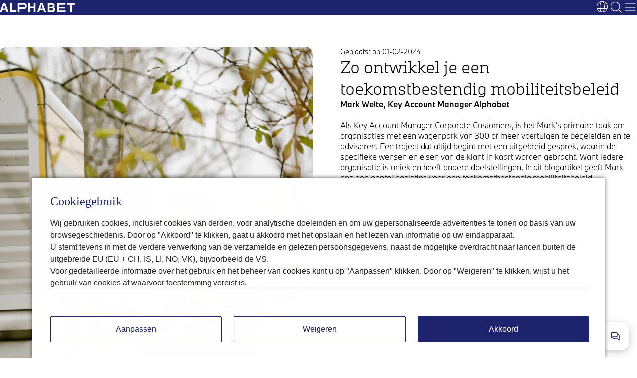

--- FILE ---
content_type: text/html;charset=utf-8
request_url: https://www.alphabet.com/nl-nl/over-ons/alphabet/blogs/20240102-mobiliteit.html
body_size: 24604
content:

<!DOCTYPE HTML>
<html lang="nl-NL">
    <head>
    <meta charset="UTF-8"/>
    <title>Zo ontwikkel je een toekomstbestendig mobiliteitsbeleid</title>
    
    
    <meta name="template" content="blog-page"/>
    <meta name="viewport" content="width=device-width, initial-scale=1"/>
    

    
    
<link rel="canonical" href="https://www.alphabet.com/nl-nl/over-ons/alphabet/blogs/20240102-mobiliteit.html"/>


    
    
    <link rel="stylesheet" href="/etc.clientlibs/alphabetweb/clientlibs/clientlib-base.min.css" type="text/css">
<link rel="stylesheet" href="/etc.clientlibs/alphabetweb/clientlibs/clientlib-site.min.css" type="text/css">



    <link rel="preload" href="/etc.clientlibs/alphabetweb/clientlibs/clientlib-site/resources/fonts/slab/slab-medium.woff2" as="font" type="font/woff2" crossorigin="anonymous"/>
    <link rel="preload" href="/etc.clientlibs/alphabetweb/clientlibs/clientlib-site/resources/fonts/slab/slab-light.woff2" as="font" type="font/woff2" crossorigin="anonymous"/>
    <link rel="preload" href="/etc.clientlibs/alphabetweb/clientlibs/clientlib-site/resources/fonts/sans/medium.woff2" as="font" type="font/woff2" crossorigin="anonymous"/>
    <link rel="preload" href="/etc.clientlibs/alphabetweb/clientlibs/clientlib-site/resources/fonts/sans/light.woff2" as="font" type="font/woff2" crossorigin="anonymous"/>
    <script>
        window._dictionary = "{\x22belarus\x22:\x22Belarus\x22,\x22north_america\x22:\x22Noord\u002DAmerika\x22,\x22democratic_republic_of_the_congo\x22:\x22Congo\u002DKinshasa\x22,\x22japan\x22:\x22Japan\x22,\x22gambia\x22:\x22Gambia\x22,\x22guinea\x22:\x22Guinee\x22,\x22search.singular\x22:\x22Resultaat\x22,\x22blogFilter.allArticles\x22:\x22Alle artikelen\x22,\x22interactivemap.skip\x22:\x22Ga naar de kaartweergave in kaartvorm\x22,\x22estonia\x22:\x22Estland\x22,\x22sao_tome_and_principe\x22:\x22Sao Tomé en Principe\x22,\x22united_arab_emirates\x22:\x22Verenigde Arabische Emiraten\x22,\x22sps.expand_card\x22:\x22Uitvouwen\x22,\x22search.results.search\x22:\x22Zoeken...\x22,\x22Close popup\x22:\x22Popup sluiten\x22,\x22philippines\x22:\x22Filipijnen\x22,\x22Mute\x22:\x22Dempen\x22,\x22cuba\x22:\x22Cuba\x22,\x22mauritius\x22:\x22Mauritius\x22,\x22search.results.pages\x22:\x22Pagina\x27s\x22,\x22mali\x22:\x22Mali\x22,\x22south_korea\x22:\x22Zuid\u002DKorea\x22,\x22switzerland\x22:\x22Zwitserland\x22,\x22armenia\x22:\x22Armenië\x22,\x22vietnam\x22:\x22Vietnam\x22,\x22australia\x22:\x22Australië\x22,\x22laos\x22:\x22Laos\x22,\x22blogFilter.nextPage\x22:\x22Volgende pagina\x22,\x22sps.get_current_location\x22:\x22Huidige locatie ophalen\x22,\x22common.errors.timeout\x22:\x22Verzoek is verlopen. Probeer het opnieuw.\x22,\x22turkey\x22:\x22Turkije\x22,\x22Show less\x22:\x22Minder tonen\x22,\x22ukraine\x22:\x22Oekraïne\x22,\x22Close\x22:\x22Sluiten\x22,\x22austria\x22:\x22Oostenrijk\x22,\x22sps.select_all\x22:\x22Alles selecteren\x22,\x22sps.results_count_one\x22:\x221 resultaat gevonden\x22,\x22cambodia\x22:\x22Cambodja\x22,\x22Turn captions on\x22:\x22Ondertiteling aanzetten\x22,\x22congo\x22:\x22Congo\u002DBrazzaville\x22,\x22monaco\x22:\x22Monaco\x22,\x22saint_lucia\x22:\x22Saint Lucia\x22,\x22hungary\x22:\x22Hongarije\x22,\x22kenya\x22:\x22Kenia\x22,\x22greece\x22:\x22Griekenland\x22,\x22paraguay\x22:\x22Paraguay\x22,\x22palau\x22:\x22Palau\x22,\x22View article\x22:\x22Bekijk artikel\x22,\x22vanuatu\x22:\x22Vanuatu\x22,\x22cyprus\x22:\x22Cyprus\x22,\x22search.results.results\x22:\x22Resultaten voor\x22,\x22common.states.loading\x22:\x22Laden...\x22,\x22colombia\x22:\x22Colombia\x22,\x22blogFilter.noArticlesFound\x22:\x22Geen artikelen gevonden.\x22,\x22Social\x22:\x22Maatschappij\x22,\x22azerbaijan\x22:\x22Azerbeidzjan\x22,\x22syria\x22:\x22Syrië\x22,\x22rwanda\x22:\x22Rwanda\x22,\x22antigua_and_barbuda\x22:\x22Antigua en Barbuda\x22,\x22libya\x22:\x22Libië\x22,\x22sps.street\x22:\x22Straat\x22,\x22blogFilter.viewAll\x22:\x22Alles bekijken\x22,\x22Select\x22:\x22Selecteer\x22,\x22Footer\x22:\x22Voettekst\x22,\x22afghanistan\x22:\x22Afghanistan\x22,\x22norway\x22:\x22Noorwegen\x22,\x22Published\x22:\x22Gepubliceerd\x22,\x22cape_verde\x22:\x22Kaapverdië\x22,\x22kiribati\x22:\x22Kiribati\x22,\x22bosnia_and_herzegovina\x22:\x22Bosnië en Herzegovina\x22,\x22dominica\x22:\x22Dominica\x22,\x22bulgaria\x22:\x22Bulgarije\x22,\x22bahrain\x22:\x22Bahrein\x22,\x22saint_vincent_and_the_grenadines\x22:\x22Saint Vincent en de Grenadines\x22,\x22vatican_city\x22:\x22Vaticaanstad\x22,\x22guatemala\x22:\x22Guatemala\x22,\x22ghana\x22:\x22Ghana\x22,\x22solomon_islands\x22:\x22Salomonseilanden\x22,\x22blogFilter.previousPage\x22:\x22Vorige pagina\x22,\x22somalia\x22:\x22Somalië\x22,\x22common.errors.unauthorized\x22:\x22Je bent niet geautoriseerd om deze actie uit te voeren.\x22,\x22sps.maintenance\x22:\x22Onderhoud\x22,\x22jamaica\x22:\x22Jamaica\x22,\x22togo\x22:\x22Togo\x22,\x22liechtenstein\x22:\x22Liechtenstein\x22,\x22thailand\x22:\x22Thailand\x22,\x22search.results.summary.multiple\x22:\x22{count} resultaten gevonden\x22,\x22france\x22:\x22Frankrijk\x22,\x22serbia\x22:\x22Servië\x22,\x22senegal\x22:\x22Senegal\x22,\x22marshall_islands\x22:\x22Marshalleilanden\x22,\x22north_korea\x22:\x22Noord\u002DKorea\x22,\x22north_macedonia\x22:\x22Noord\u002DMacedonië\x22,\x22zambia\x22:\x22Zambia\x22,\x22Skip to main content\x22:\x22Ga naar hoofdinhoud\x22,\x22comoros\x22:\x22Comoren\x22,\x22namibia\x22:\x22Namibië\x22,\x22taiwan\x22:\x22Taiwan\x22,\x22canada\x22:\x22Canada\x22,\x22Toggle language selector\x22:\x22Taalkiezer in\u002D\/uitschakelen\x22,\x22honduras\x22:\x22Honduras\x22,\x22sps.alphabet_partner\x22:\x22Alphabet Partner\x22,\x22maldives\x22:\x22Maldiven\x22,\x22chile\x22:\x22Chili\x22,\x22oman\x22:\x22Oman\x22,\x22el_salvador\x22:\x22El Salvador\x22,\x22next\x22:\x22Volgende\x22,\x22blogFilter.page\x22:\x22Pagina\x22,\x22brazil\x22:\x22Brazilië\x22,\x22guyana\x22:\x22Guyana\x22,\x22lesotho\x22:\x22Lesotho\x22,\x22germany\x22:\x22Duitsland\x22,\x22Exit full screen\x22:\x22Volledig scherm verlaten\x22,\x22india\x22:\x22India\x22,\x22malaysia\x22:\x22Maleisië\x22,\x22peru\x22:\x22Peru\x22,\x22equatorial_guinea\x22:\x22Equatoriaal\u002DGuinea\x22,\x22search.states.searching\x22:\x22Zoeken...\x22,\x22common.states.empty\x22:\x22Geen gegevens beschikbaar\x22,\x22denmark\x22:\x22Denemarken\x22,\x22Language\x22:\x22Taal\x22,\x22search.results.search_query\x22:\x22Zoekopdracht\x22,\x22sps.type_service\x22:\x22Bandenservice\x22,\x22belize\x22:\x22Belize\x22,\x22sps.select_category\x22:\x22Selecteer een categorie om resultaten te krijgen.\x22,\x22sps.search_here\x22:\x22Zoek hier\x22,\x22common.errors.validation\x22:\x22Controleer je invoer en probeer het opnieuw.\x22,\x22new_zealand\x22:\x22Nieuw\u002DZeeland\x22,\x22search.results.clear_search\x22:\x22Zoekopdracht wissen\x22,\x22nauru\x22:\x22Nauru\x22,\x22united_states\x22:\x22Verenigde Staten\x22,\x22sps.filters\x22:\x22Filters\x22,\x22kuwait\x22:\x22Koeweit\x22,\x22slovenia\x22:\x22Slovenië\x22,\x22haiti\x22:\x22Haïti\x22,\x22zimbabwe\x22:\x22Zimbabwe\x22,\x22previous\x22:\x22Vorige\x22,\x22search.results.none.message\x22:\x22Geen resultaten gevonden voor \\\x22{query}\\\x22\x22,\x22sps.gas_station\x22:\x22Tankstation\x22,\x22asia\x22:\x22Azië\x22,\x22micronesia\x22:\x22Micronesia\x22,\x22Overview\x22:\x22Overzicht\x22,\x22common.states.success\x22:\x22Succes\x22,\x22south_sudan\x22:\x22Zuid\u002DSoedan\x22,\x22common.states.warning\x22:\x22Waarschuwing\x22,\x22sps.glass_repair\x22:\x22Glasreparatie\x22,\x22bolivia\x22:\x22Bolivia\x22,\x22china\x22:\x22China\x22,\x22brunei\x22:\x22Brunei\x22,\x22israel\x22:\x22Israël\x22,\x22sps.results_count_zero\x22:\x22Geen resultaten gevonden\x22,\x22Show more\x22:\x22Meer tonen\x22,\x22bangladesh\x22:\x22Bangladesh\x22,\x22sps.search_placeholder\x22:\x22Voer een adres, stad of postcode in\x22,\x22ireland\x22:\x22Ierland\x22,\x22albania\x22:\x22Albanië\x22,\x22poland\x22:\x22Polen\x22,\x22Select Language\x22:\x22Selecteer taal\x22,\x22eswatini\x22:\x22Eswatini\x22,\x22botswana\x22:\x22Botswana\x22,\x22sierra_leone\x22:\x22Sierra Leone\x22,\x22andorra\x22:\x22Andorra\x22,\x22venezuela\x22:\x22Venezuela\x22,\x22central_african_republic\x22:\x22Centraal\u002DAfrikaanse Republiek\x22,\x22interactivemap.office.plural\x22:\x22Offices\x22,\x22malawi\x22:\x22Malawi\x22,\x22moldova\x22:\x22Moldavië\x22,\x22russia\x22:\x22Rusland\x22,\x22guinea_bissau\x22:\x22Guinee\u002DBissau\x22,\x22sweden\x22:\x22Zweden\x22,\x22Back\x22:\x22Terug\x22,\x22madagascar\x22:\x22Madagaskar\x22,\x22saudi_arabia\x22:\x22Saoedi\u002DArabië\x22,\x22blogFilter.published\x22:\x22Gepubliceerd\x22,\x22Unmute\x22:\x22Geluid aan\x22,\x22turkmenistan\x22:\x22Turkmenistan\x22,\x22africa\x22:\x22Afrika\x22,\x22iran\x22:\x22Iran\x22,\x22iraq\x22:\x22Irak\x22,\x22seychelles\x22:\x22Seychellen\x22,\x22indonesia\x22:\x22Indonesië\x22,\x22nicaragua\x22:\x22Nicaragua\x22,\x22Turn captions off\x22:\x22Ondertiteling uitzetten\x22,\x22ethiopia\x22:\x22Ethiopië\x22,\x22sps.directions\x22:\x22Routebeschrijving\x22,\x22Country\x22:\x22Land\x22,\x22united_kingdom\x22:\x22Verenigd Koninkrijk\x22,\x22ecuador\x22:\x22Ecuador\x22,\x22common.states.saving\x22:\x22Opslaan...\x22,\x22mauritania\x22:\x22Mauritanië\x22,\x22spain\x22:\x22Spanje\x22,\x22search.results.none.suggestions\x22:\x22Probeer andere zoekwoorden, controleer je spelling of zoek in een andere sectie.\x22,\x22Pause\x22:\x22Pauzeren\x22,\x22algeria\x22:\x22Algerije\x22,\x22trinidad_and_tobago\x22:\x22Trinidad en Tobago\x22,\x22blogFilter.highlight\x22:\x22Uitgelicht\x22,\x22mozambique\x22:\x22Mozambique\x22,\x22cameroon\x22:\x22Kameroen\x22,\x22portugal\x22:\x22Portugal\x22,\x22common.errors.generic\x22:\x22Er is iets misgegaan. Probeer het opnieuw of neem contact op met ondersteuning als het probleem aanhoudt.\x22,\x22lithuania\x22:\x22Litouwen\x22,\x22Recommended Articles\x22:\x22Aanbevolen artikelen\x22,\x22sps.results_count_many\x22:\x22{count} resultaten gevonden\x22,\x22blogFilter.blogCategories\x22:\x22Blogcategorieën\x22,\x22interactivemap.office.singular\x22:\x22Office\x22,\x22sps.reset_all\x22:\x22Alles resetten\x22,\x22panama\x22:\x22Panama\x22,\x22search.results.summary.single\x22:\x221 resultaat gevonden\x22,\x22sps.filters_count_many\x22:\x22{count} filters beschikbaar voor {category}\x22,\x22common.states.info\x22:\x22Informatie\x22,\x22lebanon\x22:\x22Libanon\x22,\x22luxembourg\x22:\x22Luxemburg\x22,\x22mongolia\x22:\x22Mongolië\x22,\x22search.results.summary.available\x22:\x22Beschikbaar\x22,\x22sps.alternative_msg\x22:\x22Opmerking: Als alternatief kunt u contact opnemen met een door de fabrikant erkend reparatiebedrijf naar keuze.\x22,\x22common.errors.maintenance\x22:\x22Het systeem is in onderhoud. Probeer het later opnieuw.\x22,\x22sps.send_an_email\x22:\x22Stuur een e\u002Dmail\x22,\x22europe\x22:\x22Europa\x22,\x22italy\x22:\x22Italië\x22,\x22papua_new_guinea\x22:\x22Papoea\u002DNieuw\u002DGuinea\x22,\x22interactivemap.sectionIntro\x22:\x22Onze locaties en Alphabet OneNet\u002Dleden\x22,\x22finland\x22:\x22Finland\x22,\x22benin\x22:\x22Benin\x22,\x22nigeria\x22:\x22Nigeria\x22,\x22sudan\x22:\x22Soedan\x22,\x22common.states.error\x22:\x22Fout\x22,\x22chad\x22:\x22Tsjaad\x22,\x22liberia\x22:\x22Liberia\x22,\x22djibouti\x22:\x22Djibouti\x22,\x22tajikistan\x22:\x22Tadzjikistan\x22,\x22Governance\x22:\x22Bestuur\x22,\x22fiji\x22:\x22Fiji\x22,\x22saint_kitts_and_nevis\x22:\x22Saint Kitts en Nevis\x22,\x22search.plural\x22:\x22Resultaten\x22,\x22Play\x22:\x22Afspelen\x22,\x22singapore\x22:\x22Singapore\x22,\x22mexico\x22:\x22Mexico\x22,\x22samoa\x22:\x22Samoa\x22,\x22tunisia\x22:\x22Tunesië\x22,\x22bahamas\x22:\x22Bahama’s\x22,\x22bhutan\x22:\x22Bhutan\x22,\x22stickybubble.open\x22:\x22Contactopties weergeven\x22,\x22uganda\x22:\x22Oeganda\x22,\x22uruguay\x22:\x22Uruguay\x22,\x22gabon\x22:\x22Gabon\x22,\x22sps.collapse_card\x22:\x22Kollapsen\x22,\x22sps.filters_count_one\x22:\x221 filter beschikbaar voor {category}\x22,\x22costa_rica\x22:\x22Costa Rica\x22,\x22interactivemap.partner.plural\x22:\x22Partners\x22,\x22niger\x22:\x22Niger\x22,\x22kyrgyzstan\x22:\x22Kirgizië\x22,\x22pakistan\x22:\x22Pakistan\x22,\x22search.results.none.title\x22:\x22Geen resultaten gevonden\x22,\x22interactivemap.learnmore\x22:\x22Meer informatie\x22,\x22south_america\x22:\x22Zuid\u002DAmerika\x22,\x22georgia\x22:\x22Georgië\x22,\x22yemen\x22:\x22Jemen\x22,\x22argentina\x22:\x22Argentinië\x22,\x22interactivemap.partner.singular\x22:\x22Partner\x22,\x22jordan\x22:\x22Jordanië\x22,\x22search.results.summary.showMore\x22:\x22Bekijk ({count}) resultaten\x22,\x22sps.more_filters\x22:\x22Meer filters\x22,\x22burundi\x22:\x22Burundi\x22,\x22slovakia\x22:\x22Slowakije\x22,\x22international\x22:\x22Internationaal\x22,\x22blogFilter.error\x22:\x22Fout:\x22,\x22belgium\x22:\x22België\x22,\x22Enter full screen\x22:\x22Volledig scherm\x22,\x22uzbekistan\x22:\x22Oezbekistan\x22,\x22tanzania\x22:\x22Tanzania\x22,\x22interactivemap.alphabetPartner\x22:\x22Alphabet Partner\x22,\x22dominican_republic\x22:\x22Dominicaanse Republiek\x22,\x22san_marino\x22:\x22San Marino\x22,\x22grenada\x22:\x22Grenada\x22,\x22netherlands\x22:\x22Nederland\x22,\x22burkina_faso\x22:\x22Burkina Faso\x22,\x22common.errors.network\x22:\x22Netwerkfout, probeer het opnieuw.\x22,\x22east_timor\x22:\x22Oost\u002DTimor\x22,\x22common.states.processing\x22:\x22Verwerken...\x22,\x22eritrea\x22:\x22Eritrea\x22,\x22ivory_coast\x22:\x22Ivoorkust\x22,\x22interactivemap.alphabetOffice\x22:\x22Alphabet Office\x22,\x22croatia\x22:\x22Kroatië\x22,\x22blogFilter.pagination\x22:\x22Paginering\x22,\x22sri_lanka\x22:\x22Sri Lanka\x22,\x22sps.book_appointment\x22:\x22Maak een afspraak\x22,\x22sps.less_filters\x22:\x22Minder filters\x22,\x22czech_republic\x22:\x22Tsjechische Republiek\x22,\x22nepal\x22:\x22Nepal\x22,\x22Environment\x22:\x22Milieu\x22,\x22morocco\x22:\x22Marokko\x22,\x22sps.start_search\x22:\x22Voer je locatie in om je zoekopdracht te starten.\x22,\x22sps.select_partner\x22:\x22Partner selecteren\x22,\x22interactivemap.readmore\x22:\x22Lees meer over\x22,\x22search.results.page\x22:\x22Pagina\x22,\x22search.results.view_result\x22:\x22Resultaat bekijken\x22,\x22suriname\x22:\x22Suriname\x22,\x22romania\x22:\x22Roemenië\x22,\x22angola\x22:\x22Angola\x22,\x22blogFilter.loadingArticles\x22:\x22Artikelen laden...\x22,\x22common.errors.notFound\x22:\x22De gevraagde bron werd niet gevonden.\x22,\x22common.states.offline\x22:\x22Je bent offline\x22,\x22Select Country\x22:\x22Selecteer land\x22,\x22latvia\x22:\x22Letland\x22,\x22kazakhstan\x22:\x22Kazachstan\x22,\x22south_africa\x22:\x22Zuid\u002DAfrika\x22,\x22search.results.previous_page\x22:\x22Vorige pagina\x22,\x22egypt\x22:\x22Egypte\x22,\x22malta\x22:\x22Malta\x22,\x22iceland\x22:\x22IJsland\x22,\x22myanmar\x22:\x22Myanmar (Birma)\x22,\x22Open main menu\x22:\x22Hoofdmenu openen\x22,\x22montenegro\x22:\x22Montenegro\x22,\x22search.results.next_page\x22:\x22Volgende pagina\x22,\x22tuvalu\x22:\x22Tuvalu\x22,\x22interactivemap.heading\x22:\x22Onze strategische samenwerkingen\x22,\x22qatar\x22:\x22Qatar\x22,\x22search.states.no_results\x22:\x22Geen resultaten gevonden voor uw zoekopdracht.\x22,\x22tonga\x22:\x22Tonga\x22,\x22barbados\x22:\x22Barbados\x22}"
    </script>



    
    
        <!-- ESI S-->
        
                <!-- esi:include src="/etc/clientlibs/epaas/content/rcss/alphabetweb/alphabet_com/nl_NL.epaasclientlibinclude.js" -->
                <script id="epaasScriptTag" async src="https://www.bmw.com/etc/clientlibs/wcmp/consentcontroller.fallback/epaas.js" onload="epaas.api.initialize({tenant: 'alphabet_com-_netherlands', locale: 'nl_NL'})" type="text/javascript"></script>
            
        <!-- ESI E-->
    
    





    

    
        
    <script src="/etc.clientlibs/alphabetweb/clientlibs/trontracking.min.js"></script>


        <script type="module">
          import("https:\/\/tron.bmwgroup.com\/generic\u002Dpage\/archive\/v2\/TRONgenericPageTracking.js").then((tron) => {
             const tronTracking = tron.default;
             window.TRONgenericPageTracking = new tronTracking();
             if (true) {
                TRONgenericPageTracking.genericPageLoad(JSON.parse("{\x22componentName\x22:\x22alphabet website\x22,\x22componentPlatform\x22:\x22aem \\u003e central\x22,\x22componentVersion\x22:\x22last build:2025\u002D12\u002D02T17:21:18.786+01:00\x22,\x22pageBrand\x22:\x22alphabet\x22,\x22pageGeoRegion\x22:\x22nl\x22,\x22pageLanguage\x22:\x22nl\x22,\x22pageName\x22:\x22Zo ontwikkel je een toekomstbestendig mobiliteitsbeleid\x22,\x22pageVariant\x22:\x22real page\x22,\x22pageVersion\x22:\x22acdl: 2025\u002D12\u002D02T17:21:18.786+01:00\x22,\x22pageSysEnv\x22:\x22prod\x22,\x22solutionSpecific1\x22:\x22alphabet website\x22}"));
             }
          });
        </script>
    



    




    
    
    

    

    
    
    
    
    

    
    

<script>(window.BOOMR_mq=window.BOOMR_mq||[]).push(["addVar",{"rua.upush":"false","rua.cpush":"false","rua.upre":"false","rua.cpre":"false","rua.uprl":"false","rua.cprl":"false","rua.cprf":"false","rua.trans":"SJ-f7011503-a511-48f8-be02-c13382d4122f","rua.cook":"true","rua.ims":"false","rua.ufprl":"false","rua.cfprl":"true","rua.isuxp":"false","rua.texp":"norulematch","rua.ceh":"false","rua.ueh":"false","rua.ieh.st":"0"}]);</script>
                              <script>!function(a){var e="https://s.go-mpulse.net/boomerang/",t="addEventListener";if("False"=="True")a.BOOMR_config=a.BOOMR_config||{},a.BOOMR_config.PageParams=a.BOOMR_config.PageParams||{},a.BOOMR_config.PageParams.pci=!0,e="https://s2.go-mpulse.net/boomerang/";if(window.BOOMR_API_key="CQ9PV-MDKKQ-TF8BC-ADUWD-EDZ2Y",function(){function n(e){a.BOOMR_onload=e&&e.timeStamp||(new Date).getTime()}if(!a.BOOMR||!a.BOOMR.version&&!a.BOOMR.snippetExecuted){a.BOOMR=a.BOOMR||{},a.BOOMR.snippetExecuted=!0;var i,_,o,r=document.createElement("iframe");if(a[t])a[t]("load",n,!1);else if(a.attachEvent)a.attachEvent("onload",n);r.src="javascript:void(0)",r.title="",r.role="presentation",(r.frameElement||r).style.cssText="width:0;height:0;border:0;display:none;",o=document.getElementsByTagName("script")[0],o.parentNode.insertBefore(r,o);try{_=r.contentWindow.document}catch(O){i=document.domain,r.src="javascript:var d=document.open();d.domain='"+i+"';void(0);",_=r.contentWindow.document}_.open()._l=function(){var a=this.createElement("script");if(i)this.domain=i;a.id="boomr-if-as",a.src=e+"CQ9PV-MDKKQ-TF8BC-ADUWD-EDZ2Y",BOOMR_lstart=(new Date).getTime(),this.body.appendChild(a)},_.write("<bo"+'dy onload="document._l();">'),_.close()}}(),"".length>0)if(a&&"performance"in a&&a.performance&&"function"==typeof a.performance.setResourceTimingBufferSize)a.performance.setResourceTimingBufferSize();!function(){if(BOOMR=a.BOOMR||{},BOOMR.plugins=BOOMR.plugins||{},!BOOMR.plugins.AK){var e="true"=="true"?1:0,t="cookiepresent",n="aocxcsax2w5mi2ljlvua-f-5e5cd9be2-clientnsv4-s.akamaihd.net",i="false"=="true"?2:1,_={"ak.v":"39","ak.cp":"1878514","ak.ai":parseInt("1228547",10),"ak.ol":"0","ak.cr":9,"ak.ipv":4,"ak.proto":"h2","ak.rid":"c14d7dbf","ak.r":51095,"ak.a2":e,"ak.m":"dsca","ak.n":"essl","ak.bpcip":"3.133.113.0","ak.cport":33320,"ak.gh":"23.215.214.232","ak.quicv":"","ak.tlsv":"tls1.3","ak.0rtt":"","ak.0rtt.ed":"","ak.csrc":"-","ak.acc":"","ak.t":"1768512872","ak.ak":"hOBiQwZUYzCg5VSAfCLimQ==0ceMKN1zSwVRRm8I7a6DXLYVVNTTunFRhtVMjfJdkJuKYdjT+XWsxUESodzNQOOA/YLmSxr4CPkMGOh0GB7V+1245A15B3IdcfQR6MRm8AtCxh0CFSPrPo6TS2MmzMJgfcLVsINk7STEXWHlQZnWO22bXJu+zvR7UQD8GSyMgc512w0wXmuK+R4HMUTy0gwfuMhrun6krc1J7n1RqF8Y1ZUoW+uui+Z2URLVk78p+ch3mrVPOR/cSQGEu3CTCkvvymfesxrbfA8mPDs4lHTEn+TdEJLD9mT7g/0QJ9B8agDxG5CqHTsvS5/r1BsGSQbGrflB8b29CF4Uwq1JLBY0TD8sthEpneoCyBn4mUG+Rz1cfYiqjx2/pSGtogikUG9jgkBVV+uVWIYutHuM7XCrdR1M4JKo9qixDaS0RLVk0jU=","ak.pv":"24","ak.dpoabenc":"","ak.tf":i};if(""!==t)_["ak.ruds"]=t;var o={i:!1,av:function(e){var t="http.initiator";if(e&&(!e[t]||"spa_hard"===e[t]))_["ak.feo"]=void 0!==a.aFeoApplied?1:0,BOOMR.addVar(_)},rv:function(){var a=["ak.bpcip","ak.cport","ak.cr","ak.csrc","ak.gh","ak.ipv","ak.m","ak.n","ak.ol","ak.proto","ak.quicv","ak.tlsv","ak.0rtt","ak.0rtt.ed","ak.r","ak.acc","ak.t","ak.tf"];BOOMR.removeVar(a)}};BOOMR.plugins.AK={akVars:_,akDNSPreFetchDomain:n,init:function(){if(!o.i){var a=BOOMR.subscribe;a("before_beacon",o.av,null,null),a("onbeacon",o.rv,null,null),o.i=!0}return this},is_complete:function(){return!0}}}}()}(window);</script></head>
    <body class="page basicpage" id="page-fa67415f82" data-cmp-link-accessibility-enabled data-cmp-link-accessibility-text="opens in a new tab" data-cmp-data-layer-name="adobeDataLayer">
        
        
        
            <div class="cmp-page__skiptomaincontent">
    <a class="cmp-page__skiptomaincontent-link" href="#main-content">Ga naar hoofdinhoud</a>
</div>

            
<div class="root container responsivegrid" data-cmp-common="container">

    
    <div id="container-2906175e45" class="cmp-container">
        


<div class="aem-Grid aem-Grid--12 aem-Grid--default--12 ">
    
    <header class="experiencefragment aem-GridColumn aem-GridColumn--default--12">
<div id="experiencefragment-5aae70cc79" class="cmp-experiencefragment cmp-experiencefragment--header">


    
    <div id="container-d8472b7aab" class="cmp-container">
        


<div class="aem-Grid aem-Grid--12 aem-Grid--default--12 ">
    
    <div class="header aem-GridColumn aem-GridColumn--default--12" data-cmp-dependencies="nested-navigation" data-cmp-common="header"><div class="cmp-header" data-tracking-block="true" data-tracking-regionid="header¦¦main header¦¦¦">
    <div class="cmp-header__logo" data-tracking-regionid="¦¦¦logo¦¦brand logo" data-ref="logo">
        <div class="image"><div data-cmp-is="image" data-cmp-src="/content/experience-fragments/rcss/alphabetweb/alphabet_com/nl_NL/header/master/_jcr_content/root/header/logo.coreimg{.width}.svg/1759831644468/logo-white.svg" data-cmp-filereference="/content/dam/rcss/alphabetweb/logo-white.svg" id="image-5645a6e385" data-cmp-hook-image="imageV3" class="cmp-image" itemscope itemtype="http://schema.org/ImageObject">
    <a class="cmp-image__link" href="/nl-nl.html">
        <img src="/content/experience-fragments/rcss/alphabetweb/alphabet_com/nl_NL/header/master/_jcr_content/root/header/logo.coreimg.svg/1759831644468/logo-white.svg" loading="lazy" class="cmp-image__image" itemprop="contentUrl" alt="alphabet logo" title="Alphabet logo"/>
    </a>
    
    <meta itemprop="caption" content="Alphabet logo"/>
</div>

    

<style>
    #image-5645a6e385 {
        --x-position: ;
        --y-position: ;
    }
</style>
</div>

    </div>
    <div class="cmp-header__menu" data-ref="headerMenu" data-tracking-regionid="header¦¦main navigation¦¦¦" data-tracking-block="true">
        <div class="cmp-header__mobile-menu show-below-header">
            <button class="cmp-header__mobile-back" data-ref="backButton">
                <span class="icon" data-icon="chevron-left" aria-hidden="true"></span>
            </button>
            <strong data-ref="activeParentTitle"></strong>
            <button class="cmp-header__mobile-trigger close" data-ref="closeButton">
                <span class="icon icon--big" data-icon="close" aria-hidden="true"></span>
            </button>
        </div>
        <div class="nestednavigation navigation" data-cmp-common="nested-navigation">
<nav id="navigation-f8f2a605a5" role="navigation" itemscope itemtype="http://schema.org/SiteNavigationElement" class="cmp-nestednavigation cmp-navigation" data-tracking-regionid="¦¦¦navigation¦¦nestednavigation" aria-label=" ">

    <!-- Main navigation level -->
    <ul class="cmp-navigation__group main" id="main-nav">
        
            <li class="cmp-navigation__item has-children" id="navigation-f8f2a605a5-item-9f01ab7a80">

                
                    <a class="cmp-navigation__item-link" data-tracking-linkid="link¦1¦mobiliteit oplossingen¦internal click" aria-expanded="false" aria-haspopup="true" aria-controls="submenu-navigation-f8f2a605a5-item-9f01ab7a80" data-ref-collection="navToggles" href="/nl-nl/mobiliteit-oplossingen.html">
                        Mobiliteit oplossingen
                        <span class="icon show-below-header" data-icon="chevron-right" aria-hidden="true"></span>
                    </a>

                    <!-- Submenu container -->
                    <ul class="cmp-navigation__group cmp-navigation__submenu flyout" id="submenu-navigation-f8f2a605a5-item-9f01ab7a80" role="group" aria-label="Mobiliteit oplossingen" data-ref-collection="navSubmenus">

                        <!-- Overview link to parent page -->
                        <li class="cmp-navigation__item cmp-navigation__overview show-below-header">
                            <a data-tracking-linkid="link¦1¦mobiliteit oplossingen¦internal click" class="cmp-navigation__item-link cmp-navigation__overview-link" href="/nl-nl/mobiliteit-oplossingen.html">
                                <span>Mobiliteit oplossingen - Overzicht</span>
                            </a>
                        </li>

                        
                            <li class="cmp-navigation__item cmp-navigation__subitem has-children" id="navigation-f8f2a605a5-item-8deb2d20db">

                                
                                    <a class="cmp-navigation__item-link cmp-navigation__subtoggle" data-tracking-linkid="list link¦1¦wagenparkbeheer tools¦internal click" aria-expanded="false" aria-haspopup="true" aria-controls="submenu-navigation-f8f2a605a5-item-8deb2d20db" data-ref-collection="navToggles" href="/nl-nl/mobiliteit-oplossingen/wagenparkbeheer-tools.html">
                                        Wagenparkbeheer tools
                                        <span class="icon" aria-hidden="true" data-icon="chevron-right" data-bold="true"></span>
                                    </a>

                                    <!-- Nested submenu -->
                                    <ul class="cmp-navigation__group cmp-navigation__submenu cmp-navigation__nested-submenu flyout" id="submenu-navigation-f8f2a605a5-item-8deb2d20db" role="group" aria-label="Wagenparkbeheer tools" data-ref-collection="navSubmenus">

                                        <!-- Overview link to child parent page -->
                                        <li class="cmp-navigation__item cmp-navigation__overview show-below-header">
                                            <a data-tracking-linkid="list link¦1¦wagenparkbeheer tools¦internal click" class="cmp-navigation__item-link cmp-navigation__overview-link" href="/nl-nl/mobiliteit-oplossingen/wagenparkbeheer-tools.html">
                                                <span>Wagenparkbeheer tools - Overzicht</span>
                                            </a>
                                        </li>

                                        
                                            <li class="cmp-navigation__item cmp-navigation__subitem">
                                                <a data-tracking-linkid="list link¦1¦360 fleet portal¦internal click" class="cmp-navigation__item-link" href="/nl-nl/mobiliteit-oplossingen/wagenparkbeheer-tools/360-fleet-portal.html">
                                                    360 Fleet portal
                                                </a>
                                            </li>
                                        
                                            <li class="cmp-navigation__item cmp-navigation__subitem">
                                                <a data-tracking-linkid="list link¦2¦fleet reporting¦internal click" class="cmp-navigation__item-link" href="/nl-nl/mobiliteit-oplossingen/wagenparkbeheer-tools/fleet-reporting.html">
                                                    Fleet Reporting
                                                </a>
                                            </li>
                                        
                                            <li class="cmp-navigation__item cmp-navigation__subitem">
                                                <a data-tracking-linkid="list link¦3¦all mobility platform¦internal click" class="cmp-navigation__item-link" href="/nl-nl/mobiliteit-oplossingen/wagenparkbeheer-tools/mobiliteitsbudget.html">
                                                    All Mobility platform
                                                </a>
                                            </li>
                                        
                                            <li class="cmp-navigation__item cmp-navigation__subitem">
                                                <a data-tracking-linkid="list link¦4¦carbon manager¦internal click" class="cmp-navigation__item-link" href="/nl-nl/mobiliteit-oplossingen/wagenparkbeheer-tools/carbon-manager.html">
                                                    Carbon Manager
                                                </a>
                                            </li>
                                        
                                            <li class="cmp-navigation__item cmp-navigation__subitem">
                                                <a data-tracking-linkid="list link¦5¦esignature¦internal click" class="cmp-navigation__item-link" href="/nl-nl/mobiliteit-oplossingen/wagenparkbeheer-tools/esignature.html">
                                                    eSignature
                                                </a>
                                            </li>
                                        
                                            <li class="cmp-navigation__item cmp-navigation__subitem">
                                                <a data-tracking-linkid="list link¦6¦my alphabet¦internal click" class="cmp-navigation__item-link" href="/nl-nl/mobiliteit-oplossingen/wagenparkbeheer-tools/my-alphabet.html">
                                                    My Alphabet
                                                </a>
                                            </li>
                                        
                                    </ul>
                                

                                
                            </li>
                        
                            <li class="cmp-navigation__item cmp-navigation__subitem has-children" id="navigation-f8f2a605a5-item-01a7b960e2">

                                
                                    <a class="cmp-navigation__item-link cmp-navigation__subtoggle" data-tracking-linkid="list link¦2¦zakelijke mobiliteit¦internal click" aria-expanded="false" aria-haspopup="true" aria-controls="submenu-navigation-f8f2a605a5-item-01a7b960e2" data-ref-collection="navToggles" href="/nl-nl/mobiliteit-oplossingen/zakelijke-mobiliteit.html">
                                        Zakelijke mobiliteit
                                        <span class="icon" aria-hidden="true" data-icon="chevron-right" data-bold="true"></span>
                                    </a>

                                    <!-- Nested submenu -->
                                    <ul class="cmp-navigation__group cmp-navigation__submenu cmp-navigation__nested-submenu flyout" id="submenu-navigation-f8f2a605a5-item-01a7b960e2" role="group" aria-label="Zakelijke mobiliteit" data-ref-collection="navSubmenus">

                                        <!-- Overview link to child parent page -->
                                        <li class="cmp-navigation__item cmp-navigation__overview show-below-header">
                                            <a data-tracking-linkid="list link¦2¦zakelijke mobiliteit¦internal click" class="cmp-navigation__item-link cmp-navigation__overview-link" href="/nl-nl/mobiliteit-oplossingen/zakelijke-mobiliteit.html">
                                                <span>Zakelijke mobiliteit - Overzicht</span>
                                            </a>
                                        </li>

                                        
                                            <li class="cmp-navigation__item cmp-navigation__subitem">
                                                <a data-tracking-linkid="list link¦1¦mobiliteit voor jouw overheidsorganisatie¦internal click" class="cmp-navigation__item-link" href="/nl-nl/mobiliteit-oplossingen/zakelijke-mobiliteit/mobiliteit-voor-publieke-sector.html">
                                                    Mobiliteit voor jouw overheidsorganisatie
                                                </a>
                                            </li>
                                        
                                            <li class="cmp-navigation__item cmp-navigation__subitem">
                                                <a data-tracking-linkid="list link¦2¦zakelijke mobiliteit, van 1 minuut tot 5 jaar¦internal click" class="cmp-navigation__item-link" href="/nl-nl/mobiliteit-oplossingen/zakelijke-mobiliteit/zakelijke-mobiliteit.html">
                                                    Zakelijke mobiliteit, van 1 minuut tot 5 jaar
                                                </a>
                                            </li>
                                        
                                            <li class="cmp-navigation__item cmp-navigation__subitem">
                                                <a data-tracking-linkid="list link¦3¦volledige transparantie als mobiliteitspartner¦internal click" class="cmp-navigation__item-link" href="/nl-nl/mobiliteit-oplossingen/zakelijke-mobiliteit/zakelijke-mobiliteit-transparant-geregeld.html">
                                                    Volledige transparantie als mobiliteitspartner
                                                </a>
                                            </li>
                                        
                                    </ul>
                                

                                
                            </li>
                        
                            <li class="cmp-navigation__item cmp-navigation__subitem has-children" id="navigation-f8f2a605a5-item-8737b0cb94">

                                
                                    <a class="cmp-navigation__item-link cmp-navigation__subtoggle" data-tracking-linkid="list link¦3¦wagenparkbeheer diensten¦internal click" aria-expanded="false" aria-haspopup="true" aria-controls="submenu-navigation-f8f2a605a5-item-8737b0cb94" data-ref-collection="navToggles" href="/nl-nl/mobiliteit-oplossingen/wagenparkbeheer-diensten.html">
                                        Wagenparkbeheer diensten
                                        <span class="icon" aria-hidden="true" data-icon="chevron-right" data-bold="true"></span>
                                    </a>

                                    <!-- Nested submenu -->
                                    <ul class="cmp-navigation__group cmp-navigation__submenu cmp-navigation__nested-submenu flyout" id="submenu-navigation-f8f2a605a5-item-8737b0cb94" role="group" aria-label="Wagenparkbeheer diensten" data-ref-collection="navSubmenus">

                                        <!-- Overview link to child parent page -->
                                        <li class="cmp-navigation__item cmp-navigation__overview show-below-header">
                                            <a data-tracking-linkid="list link¦3¦wagenparkbeheer diensten¦internal click" class="cmp-navigation__item-link cmp-navigation__overview-link" href="/nl-nl/mobiliteit-oplossingen/wagenparkbeheer-diensten.html">
                                                <span>Wagenparkbeheer diensten - Overzicht</span>
                                            </a>
                                        </li>

                                        
                                            <li class="cmp-navigation__item cmp-navigation__subitem">
                                                <a data-tracking-linkid="list link¦1¦wagenparkbeheer uitbesteden¦internal click" class="cmp-navigation__item-link" href="/nl-nl/mobiliteit-oplossingen/wagenparkbeheer-diensten/wagenparkbeheer.html">
                                                    Wagenparkbeheer uitbesteden
                                                </a>
                                            </li>
                                        
                                            <li class="cmp-navigation__item cmp-navigation__subitem">
                                                <a data-tracking-linkid="list link¦2¦training wagenparkbeheer¦internal click" class="cmp-navigation__item-link" href="/nl-nl/mobiliteit-oplossingen/wagenparkbeheer-diensten/wagenparkbeheertraining.html">
                                                    Training wagenparkbeheer
                                                </a>
                                            </li>
                                        
                                            <li class="cmp-navigation__item cmp-navigation__subitem">
                                                <a data-tracking-linkid="list link¦3¦advies mobiliteitsbeleid¦internal click" class="cmp-navigation__item-link" href="/nl-nl/mobiliteit-oplossingen/wagenparkbeheer-diensten/advies-mobiliteitsbeleid.html">
                                                    Advies mobiliteitsbeleid
                                                </a>
                                            </li>
                                        
                                            <li class="cmp-navigation__item cmp-navigation__subitem">
                                                <a data-tracking-linkid="list link¦4¦wagenparkbeheer naar een hoger niveau¦internal click" class="cmp-navigation__item-link" href="/nl-nl/mobiliteit-oplossingen/wagenparkbeheer-diensten/fleet-reporting.html">
                                                    Wagenparkbeheer naar een hoger niveau
                                                </a>
                                            </li>
                                        
                                            <li class="cmp-navigation__item cmp-navigation__subitem">
                                                <a data-tracking-linkid="list link¦5¦co₂-analyse vereenvoudigd¦internal click" class="cmp-navigation__item-link" href="/nl-nl/mobiliteit-oplossingen/wagenparkbeheer-diensten/co2-analyse-vereenvoudigd.html">
                                                    CO₂-Analyse vereenvoudigd
                                                </a>
                                            </li>
                                        
                                    </ul>
                                

                                
                            </li>
                        
                            <li class="cmp-navigation__item cmp-navigation__subitem has-children" id="navigation-f8f2a605a5-item-565989244e">

                                
                                    <a class="cmp-navigation__item-link cmp-navigation__subtoggle" data-tracking-linkid="list link¦4¦flexibele mobiliteit¦internal click" aria-expanded="false" aria-haspopup="true" aria-controls="submenu-navigation-f8f2a605a5-item-565989244e" data-ref-collection="navToggles" href="/nl-nl/mobiliteit-oplossingen/flexibele-mobiliteit.html">
                                        Flexibele mobiliteit
                                        <span class="icon" aria-hidden="true" data-icon="chevron-right" data-bold="true"></span>
                                    </a>

                                    <!-- Nested submenu -->
                                    <ul class="cmp-navigation__group cmp-navigation__submenu cmp-navigation__nested-submenu flyout" id="submenu-navigation-f8f2a605a5-item-565989244e" role="group" aria-label="Flexibele mobiliteit" data-ref-collection="navSubmenus">

                                        <!-- Overview link to child parent page -->
                                        <li class="cmp-navigation__item cmp-navigation__overview show-below-header">
                                            <a data-tracking-linkid="list link¦4¦flexibele mobiliteit¦internal click" class="cmp-navigation__item-link cmp-navigation__overview-link" href="/nl-nl/mobiliteit-oplossingen/flexibele-mobiliteit.html">
                                                <span>Flexibele mobiliteit - Overzicht</span>
                                            </a>
                                        </li>

                                        
                                            <li class="cmp-navigation__item cmp-navigation__subitem">
                                                <a data-tracking-linkid="list link¦1¦alphabet rent¦internal click" class="cmp-navigation__item-link" href="/nl-nl/mobiliteit-oplossingen/flexibele-mobiliteit/auto-huren.html">
                                                    Alphabet Rent
                                                </a>
                                            </li>
                                        
                                            <li class="cmp-navigation__item cmp-navigation__subitem">
                                                <a data-tracking-linkid="list link¦2¦alphabet flexible fleet¦internal click" class="cmp-navigation__item-link" href="/nl-nl/mobiliteit-oplossingen/flexibele-mobiliteit/alphabet-flexible-fleet.html">
                                                    Alphabet Flexible Fleet
                                                </a>
                                            </li>
                                        
                                            <li class="cmp-navigation__item cmp-navigation__subitem">
                                                <a data-tracking-linkid="list link¦3¦alphabet shortlease¦internal click" class="cmp-navigation__item-link" href="/nl-nl/mobiliteit-oplossingen/flexibele-mobiliteit/shortlease.html">
                                                    Alphabet Shortlease
                                                </a>
                                            </li>
                                        
                                            <li class="cmp-navigation__item cmp-navigation__subitem">
                                                <a data-tracking-linkid="list link¦4¦alphabet share¦internal click" class="cmp-navigation__item-link" href="/nl-nl/mobiliteit-oplossingen/flexibele-mobiliteit/auto-delen.html">
                                                    Alphabet Share
                                                </a>
                                            </li>
                                        
                                            <li class="cmp-navigation__item cmp-navigation__subitem">
                                                <a data-tracking-linkid="list link¦5¦fietslease¦internal click" class="cmp-navigation__item-link" href="/nl-nl/mobiliteit-oplossingen/flexibele-mobiliteit/fietslease.html">
                                                    Fietslease
                                                </a>
                                            </li>
                                        
                                            <li class="cmp-navigation__item cmp-navigation__subitem">
                                                <a data-tracking-linkid="list link¦6¦alphabet mobility budget ¦internal click" class="cmp-navigation__item-link" href="/nl-nl/mobiliteit-oplossingen/flexibele-mobiliteit/alphabet-mobility-budget.html">
                                                    Alphabet Mobility Budget 
                                                </a>
                                            </li>
                                        
                                            <li class="cmp-navigation__item cmp-navigation__subitem">
                                                <a data-tracking-linkid="list link¦7¦add on mobility¦internal click" class="cmp-navigation__item-link" href="/nl-nl/mobiliteit-oplossingen/flexibele-mobiliteit/add-on-mobility.html">
                                                    Add On Mobility
                                                </a>
                                            </li>
                                        
                                            <li class="cmp-navigation__item cmp-navigation__subitem">
                                                <a data-tracking-linkid="list link¦8¦mobiliteitspas¦internal click" class="cmp-navigation__item-link" href="/nl-nl/mobiliteit-oplossingen/flexibele-mobiliteit/mobiliteitspas.html">
                                                    Mobiliteitspas
                                                </a>
                                            </li>
                                        
                                    </ul>
                                

                                
                            </li>
                        
                            <li class="cmp-navigation__item cmp-navigation__subitem has-children" id="navigation-f8f2a605a5-item-c933e3d2d2">

                                
                                    <a class="cmp-navigation__item-link cmp-navigation__subtoggle" data-tracking-linkid="list link¦5¦consulting¦internal click" aria-expanded="false" aria-haspopup="true" aria-controls="submenu-navigation-f8f2a605a5-item-c933e3d2d2" data-ref-collection="navToggles" href="/nl-nl/mobiliteit-oplossingen/alphabet-consulting.html">
                                        Consulting
                                        <span class="icon" aria-hidden="true" data-icon="chevron-right" data-bold="true"></span>
                                    </a>

                                    <!-- Nested submenu -->
                                    <ul class="cmp-navigation__group cmp-navigation__submenu cmp-navigation__nested-submenu flyout" id="submenu-navigation-f8f2a605a5-item-c933e3d2d2" role="group" aria-label="Consulting" data-ref-collection="navSubmenus">

                                        <!-- Overview link to child parent page -->
                                        <li class="cmp-navigation__item cmp-navigation__overview show-below-header">
                                            <a data-tracking-linkid="list link¦5¦consulting¦internal click" class="cmp-navigation__item-link cmp-navigation__overview-link" href="/nl-nl/mobiliteit-oplossingen/alphabet-consulting.html">
                                                <span>Consulting - Overzicht</span>
                                            </a>
                                        </li>

                                        
                                            <li class="cmp-navigation__item cmp-navigation__subitem">
                                                <a data-tracking-linkid="list link¦1¦mobility scan¦internal click" class="cmp-navigation__item-link" href="/nl-nl/mobiliteit-oplossingen/alphabet-consulting/mobility-scan.html">
                                                    Mobility Scan
                                                </a>
                                            </li>
                                        
                                            <li class="cmp-navigation__item cmp-navigation__subitem">
                                                <a data-tracking-linkid="list link¦2¦fleet emission consulting¦internal click" class="cmp-navigation__item-link" href="/nl-nl/mobiliteit-oplossingen/alphabet-consulting/fleet-emission-consulting.html">
                                                    Fleet emission consulting
                                                </a>
                                            </li>
                                        
                                            <li class="cmp-navigation__item cmp-navigation__subitem">
                                                <a data-tracking-linkid="list link¦3¦alphabet carbon manager¦internal click" class="cmp-navigation__item-link" href="/nl-nl/mobiliteit-oplossingen/alphabet-consulting/alphabet-carbon-manager.html">
                                                    Alphabet Carbon Manager
                                                </a>
                                            </li>
                                        
                                            <li class="cmp-navigation__item cmp-navigation__subitem">
                                                <a data-tracking-linkid="list link¦4¦alphabet mobility assistant¦internal click" class="cmp-navigation__item-link" href="/nl-nl/mobiliteit-oplossingen/alphabet-consulting/alphabet-mobility-assistant.html">
                                                    Alphabet Mobility Assistant
                                                </a>
                                            </li>
                                        
                                            <li class="cmp-navigation__item cmp-navigation__subitem">
                                                <a data-tracking-linkid="list link¦5¦e-mobility consulting¦internal click" class="cmp-navigation__item-link" href="/nl-nl/mobiliteit-oplossingen/alphabet-consulting/e-mobility-consulting.html">
                                                    E-mobility consulting
                                                </a>
                                            </li>
                                        
                                            <li class="cmp-navigation__item cmp-navigation__subitem">
                                                <a data-tracking-linkid="list link¦6¦aanvullende consulting diensten¦internal click" class="cmp-navigation__item-link" href="/nl-nl/mobiliteit-oplossingen/alphabet-consulting/aanvullende-consulting.html">
                                                    Aanvullende consulting diensten
                                                </a>
                                            </li>
                                        
                                    </ul>
                                

                                
                            </li>
                        
                    </ul>
                

                
            </li>
        
            <li class="cmp-navigation__item has-children" id="navigation-f8f2a605a5-item-dcc1be453f">

                
                    <a class="cmp-navigation__item-link" data-tracking-linkid="link¦2¦producten en diensten¦internal click" aria-expanded="false" aria-haspopup="true" aria-controls="submenu-navigation-f8f2a605a5-item-dcc1be453f" data-ref-collection="navToggles" href="/nl-nl/producten-diensten.html">
                        Producten en diensten
                        <span class="icon show-below-header" data-icon="chevron-right" aria-hidden="true"></span>
                    </a>

                    <!-- Submenu container -->
                    <ul class="cmp-navigation__group cmp-navigation__submenu flyout" id="submenu-navigation-f8f2a605a5-item-dcc1be453f" role="group" aria-label="Producten en diensten" data-ref-collection="navSubmenus">

                        <!-- Overview link to parent page -->
                        <li class="cmp-navigation__item cmp-navigation__overview show-below-header">
                            <a data-tracking-linkid="link¦2¦producten en diensten¦internal click" class="cmp-navigation__item-link cmp-navigation__overview-link" href="/nl-nl/producten-diensten.html">
                                <span>Producten en diensten - Overzicht</span>
                            </a>
                        </li>

                        
                            <li class="cmp-navigation__item cmp-navigation__subitem has-children" id="navigation-f8f2a605a5-item-a63b58c316">

                                
                                    <a class="cmp-navigation__item-link cmp-navigation__subtoggle" data-tracking-linkid="list link¦1¦operational lease¦internal click" aria-expanded="false" aria-haspopup="true" aria-controls="submenu-navigation-f8f2a605a5-item-a63b58c316" data-ref-collection="navToggles" href="/nl-nl/producten-diensten/operational-lease.html">
                                        Operational lease
                                        <span class="icon" aria-hidden="true" data-icon="chevron-right" data-bold="true"></span>
                                    </a>

                                    <!-- Nested submenu -->
                                    <ul class="cmp-navigation__group cmp-navigation__submenu cmp-navigation__nested-submenu flyout" id="submenu-navigation-f8f2a605a5-item-a63b58c316" role="group" aria-label="Operational lease" data-ref-collection="navSubmenus">

                                        <!-- Overview link to child parent page -->
                                        <li class="cmp-navigation__item cmp-navigation__overview show-below-header">
                                            <a data-tracking-linkid="list link¦1¦operational lease¦internal click" class="cmp-navigation__item-link cmp-navigation__overview-link" href="/nl-nl/producten-diensten/operational-lease.html">
                                                <span>Operational lease - Overzicht</span>
                                            </a>
                                        </li>

                                        
                                            <li class="cmp-navigation__item cmp-navigation__subitem">
                                                <a data-tracking-linkid="list link¦1¦leasecontract samenstellen¦internal click" class="cmp-navigation__item-link" href="/nl-nl/producten-diensten/operational-lease/leasecontract-samenstellen.html">
                                                    Leasecontract samenstellen
                                                </a>
                                            </li>
                                        
                                            <li class="cmp-navigation__item cmp-navigation__subitem">
                                                <a data-tracking-linkid="list link¦2¦showroom¦internal click" class="cmp-navigation__item-link" href="/nl-nl/producten-diensten/operational-lease/showroom.html">
                                                    Showroom
                                                </a>
                                            </li>
                                        
                                            <li class="cmp-navigation__item cmp-navigation__subitem">
                                                <a data-tracking-linkid="list link¦3¦operational lease voor zzp en mkb¦internal click" class="cmp-navigation__item-link" href="/nl-nl/producten-diensten/operational-lease/aanbod-zzp-en-mkb.html">
                                                    Operational lease voor ZZP en MKB
                                                </a>
                                            </li>
                                        
                                            <li class="cmp-navigation__item cmp-navigation__subitem">
                                                <a data-tracking-linkid="list link¦4¦welke leasevorm past bij mij als ondernemer?¦internal click" class="cmp-navigation__item-link" href="/nl-nl/producten-diensten/operational-lease/private-lease-operational-lease-welke-leasevorm-past-bij-mij-als-ondernemer.html">
                                                    Welke leasevorm past bij mij als ondernemer?
                                                </a>
                                            </li>
                                        
                                            <li class="cmp-navigation__item cmp-navigation__subitem">
                                                <a data-tracking-linkid="list link¦5¦merken deals¦internal click" class="cmp-navigation__item-link" href="/nl-nl/producten-diensten/operational-lease/alphabet-merken-deals.html">
                                                    Merken Deals
                                                </a>
                                            </li>
                                        
                                    </ul>
                                

                                
                            </li>
                        
                            <li class="cmp-navigation__item cmp-navigation__subitem has-children" id="navigation-f8f2a605a5-item-1bc7eeb975">

                                
                                    <a class="cmp-navigation__item-link cmp-navigation__subtoggle" data-tracking-linkid="list link¦2¦financieren¦internal click" aria-expanded="false" aria-haspopup="true" aria-controls="submenu-navigation-f8f2a605a5-item-1bc7eeb975" data-ref-collection="navToggles" href="/nl-nl/producten-diensten/financieren.html">
                                        Financieren
                                        <span class="icon" aria-hidden="true" data-icon="chevron-right" data-bold="true"></span>
                                    </a>

                                    <!-- Nested submenu -->
                                    <ul class="cmp-navigation__group cmp-navigation__submenu cmp-navigation__nested-submenu flyout" id="submenu-navigation-f8f2a605a5-item-1bc7eeb975" role="group" aria-label="Financieren" data-ref-collection="navSubmenus">

                                        <!-- Overview link to child parent page -->
                                        <li class="cmp-navigation__item cmp-navigation__overview show-below-header">
                                            <a data-tracking-linkid="list link¦2¦financieren¦internal click" class="cmp-navigation__item-link cmp-navigation__overview-link" href="/nl-nl/producten-diensten/financieren.html">
                                                <span>Financieren - Overzicht</span>
                                            </a>
                                        </li>

                                        
                                            <li class="cmp-navigation__item cmp-navigation__subitem">
                                                <a data-tracking-linkid="list link¦1¦financieringscalculator¦internal click" class="cmp-navigation__item-link" href="/nl-nl/producten-diensten/financieren/financieringscalculator.html">
                                                    Financieringscalculator
                                                </a>
                                            </li>
                                        
                                            <li class="cmp-navigation__item cmp-navigation__subitem">
                                                <a data-tracking-linkid="list link¦2¦flex finance¦internal click" class="cmp-navigation__item-link" href="/nl-nl/producten-diensten/financieren/flex-finance.html">
                                                    Flex Finance
                                                </a>
                                            </li>
                                        
                                            <li class="cmp-navigation__item cmp-navigation__subitem">
                                                <a data-tracking-linkid="list link¦3¦private finance¦internal click" class="cmp-navigation__item-link" href="/nl-nl/producten-diensten/financieren/private-finance.html">
                                                    Private Finance
                                                </a>
                                            </li>
                                        
                                            <li class="cmp-navigation__item cmp-navigation__subitem">
                                                <a data-tracking-linkid="list link¦4¦zakelijk financieren¦internal click" class="cmp-navigation__item-link" href="/nl-nl/producten-diensten/financieren/zakelijk-financieren.html">
                                                    Zakelijk financieren
                                                </a>
                                            </li>
                                        
                                            <li class="cmp-navigation__item cmp-navigation__subitem">
                                                <a data-tracking-linkid="list link¦5¦partner worden¦internal click" class="cmp-navigation__item-link" href="/nl-nl/producten-diensten/financieren/partner-worden.html">
                                                    Partner worden
                                                </a>
                                            </li>
                                        
                                    </ul>
                                

                                
                            </li>
                        
                            <li class="cmp-navigation__item cmp-navigation__subitem has-children" id="navigation-f8f2a605a5-item-af81826f01">

                                
                                    <a class="cmp-navigation__item-link cmp-navigation__subtoggle" data-tracking-linkid="list link¦3¦bedrijfswagen leasen¦internal click" aria-expanded="false" aria-haspopup="true" aria-controls="submenu-navigation-f8f2a605a5-item-af81826f01" data-ref-collection="navToggles" href="/nl-nl/producten-diensten/bedrijfswagen-leasen.html">
                                        Bedrijfswagen leasen
                                        <span class="icon" aria-hidden="true" data-icon="chevron-right" data-bold="true"></span>
                                    </a>

                                    <!-- Nested submenu -->
                                    <ul class="cmp-navigation__group cmp-navigation__submenu cmp-navigation__nested-submenu flyout" id="submenu-navigation-f8f2a605a5-item-af81826f01" role="group" aria-label="Bedrijfswagen leasen" data-ref-collection="navSubmenus">

                                        <!-- Overview link to child parent page -->
                                        <li class="cmp-navigation__item cmp-navigation__overview show-below-header">
                                            <a data-tracking-linkid="list link¦3¦bedrijfswagen leasen¦internal click" class="cmp-navigation__item-link cmp-navigation__overview-link" href="/nl-nl/producten-diensten/bedrijfswagen-leasen.html">
                                                <span>Bedrijfswagen leasen - Overzicht</span>
                                            </a>
                                        </li>

                                        
                                            <li class="cmp-navigation__item cmp-navigation__subitem">
                                                <a data-tracking-linkid="list link¦1¦alphabet lcv manager¦internal click" class="cmp-navigation__item-link" href="/nl-nl/producten-diensten/bedrijfswagen-leasen/alphabet-lcv-manager.html">
                                                    Alphabet LCV Manager
                                                </a>
                                            </li>
                                        
                                            <li class="cmp-navigation__item cmp-navigation__subitem">
                                                <a data-tracking-linkid="list link¦2¦elektrische bedrijfswagen uitproberen¦internal click" class="cmp-navigation__item-link" href="/nl-nl/producten-diensten/bedrijfswagen-leasen/elektrische-bedrijfswagen-uitproberen.html">
                                                    Elektrische bedrijfswagen uitproberen
                                                </a>
                                            </li>
                                        
                                    </ul>
                                

                                
                            </li>
                        
                            <li class="cmp-navigation__item cmp-navigation__subitem has-children" id="navigation-f8f2a605a5-item-16c0e0ded7">

                                
                                    <a class="cmp-navigation__item-link cmp-navigation__subtoggle" data-tracking-linkid="list link¦4¦verzekeringen¦internal click" aria-expanded="false" aria-haspopup="true" aria-controls="submenu-navigation-f8f2a605a5-item-16c0e0ded7" data-ref-collection="navToggles" href="/nl-nl/producten-diensten/verzekeringen.html">
                                        Verzekeringen
                                        <span class="icon" aria-hidden="true" data-icon="chevron-right" data-bold="true"></span>
                                    </a>

                                    <!-- Nested submenu -->
                                    <ul class="cmp-navigation__group cmp-navigation__submenu cmp-navigation__nested-submenu flyout" id="submenu-navigation-f8f2a605a5-item-16c0e0ded7" role="group" aria-label="Verzekeringen" data-ref-collection="navSubmenus">

                                        <!-- Overview link to child parent page -->
                                        <li class="cmp-navigation__item cmp-navigation__overview show-below-header">
                                            <a data-tracking-linkid="list link¦4¦verzekeringen¦internal click" class="cmp-navigation__item-link cmp-navigation__overview-link" href="/nl-nl/producten-diensten/verzekeringen.html">
                                                <span>Verzekeringen - Overzicht</span>
                                            </a>
                                        </li>

                                        
                                            <li class="cmp-navigation__item cmp-navigation__subitem">
                                                <a data-tracking-linkid="list link¦1¦alphabet autoverzekering¦internal click" class="cmp-navigation__item-link" href="/nl-nl/producten-diensten/verzekeringen/autoverzekering.html">
                                                    Alphabet autoverzekering
                                                </a>
                                            </li>
                                        
                                            <li class="cmp-navigation__item cmp-navigation__subitem">
                                                <a data-tracking-linkid="list link¦2¦alphabet motorverzekering¦internal click" class="cmp-navigation__item-link" href="/nl-nl/producten-diensten/verzekeringen/motorverzekering.html">
                                                    Alphabet motorverzekering
                                                </a>
                                            </li>
                                        
                                            <li class="cmp-navigation__item cmp-navigation__subitem">
                                                <a data-tracking-linkid="list link¦3¦alphabet bedrijfswagenverzekering¦internal click" class="cmp-navigation__item-link" href="/nl-nl/producten-diensten/verzekeringen/bedrijfswagenverzekering.html">
                                                    Alphabet bedrijfswagenverzekering
                                                </a>
                                            </li>
                                        
                                            <li class="cmp-navigation__item cmp-navigation__subitem">
                                                <a data-tracking-linkid="list link¦4¦alphabet aanvullende verzekeringen¦internal click" class="cmp-navigation__item-link" href="/nl-nl/producten-diensten/verzekeringen/aanvullende-verzekeringen.html">
                                                    Alphabet aanvullende verzekeringen
                                                </a>
                                            </li>
                                        
                                            <li class="cmp-navigation__item cmp-navigation__subitem">
                                                <a data-tracking-linkid="list link¦5¦alphabet verzekeringsvoorwaarden¦internal click" class="cmp-navigation__item-link" href="/nl-nl/producten-diensten/verzekeringen/verzekeringsvoorwaarden.html">
                                                    Alphabet verzekeringsvoorwaarden
                                                </a>
                                            </li>
                                        
                                    </ul>
                                

                                
                            </li>
                        
                            <li class="cmp-navigation__item cmp-navigation__subitem" id="navigation-f8f2a605a5-item-7efff84c48">

                                

                                
                                    <a data-tracking-linkid="list link¦5¦private lease¦internal click" class="cmp-navigation__item-link" href="/nl-nl/producten-diensten/private-lease.html">
                                        Private Lease
                                    </a>
                                
                            </li>
                        
                    </ul>
                

                
            </li>
        
            <li class="cmp-navigation__item has-children" id="navigation-f8f2a605a5-item-38f54ccf05">

                
                    <a class="cmp-navigation__item-link" data-tracking-linkid="link¦3¦leaserijders¦internal click" aria-expanded="false" aria-haspopup="true" aria-controls="submenu-navigation-f8f2a605a5-item-38f54ccf05" data-ref-collection="navToggles" href="/nl-nl/leaserijders.html">
                        Leaserijders
                        <span class="icon show-below-header" data-icon="chevron-right" aria-hidden="true"></span>
                    </a>

                    <!-- Submenu container -->
                    <ul class="cmp-navigation__group cmp-navigation__submenu flyout" id="submenu-navigation-f8f2a605a5-item-38f54ccf05" role="group" aria-label="Leaserijders" data-ref-collection="navSubmenus">

                        <!-- Overview link to parent page -->
                        <li class="cmp-navigation__item cmp-navigation__overview show-below-header">
                            <a data-tracking-linkid="link¦3¦leaserijders¦internal click" class="cmp-navigation__item-link cmp-navigation__overview-link" href="/nl-nl/leaserijders.html">
                                <span>Leaserijders - Overzicht</span>
                            </a>
                        </li>

                        
                            <li class="cmp-navigation__item cmp-navigation__subitem has-children" id="navigation-f8f2a605a5-item-0536167ffd">

                                
                                    <a class="cmp-navigation__item-link cmp-navigation__subtoggle" data-tracking-linkid="list link¦1¦tijdens je leasecontract¦internal click" aria-expanded="false" aria-haspopup="true" aria-controls="submenu-navigation-f8f2a605a5-item-0536167ffd" data-ref-collection="navToggles" href="/nl-nl/leaserijders/tijdens-leasecontract.html">
                                        Tijdens je leasecontract
                                        <span class="icon" aria-hidden="true" data-icon="chevron-right" data-bold="true"></span>
                                    </a>

                                    <!-- Nested submenu -->
                                    <ul class="cmp-navigation__group cmp-navigation__submenu cmp-navigation__nested-submenu flyout" id="submenu-navigation-f8f2a605a5-item-0536167ffd" role="group" aria-label="Tijdens je leasecontract" data-ref-collection="navSubmenus">

                                        <!-- Overview link to child parent page -->
                                        <li class="cmp-navigation__item cmp-navigation__overview show-below-header">
                                            <a data-tracking-linkid="list link¦1¦tijdens je leasecontract¦internal click" class="cmp-navigation__item-link cmp-navigation__overview-link" href="/nl-nl/leaserijders/tijdens-leasecontract.html">
                                                <span>Tijdens je leasecontract - Overzicht</span>
                                            </a>
                                        </li>

                                        
                                            <li class="cmp-navigation__item cmp-navigation__subitem">
                                                <a data-tracking-linkid="list link¦1¦mijn leaseauto¦internal click" class="cmp-navigation__item-link" href="/nl-nl/leaserijders/tijdens-leasecontract/mijn-leaseauto.html">
                                                    Mijn leaseauto
                                                </a>
                                            </li>
                                        
                                            <li class="cmp-navigation__item cmp-navigation__subitem">
                                                <a data-tracking-linkid="list link¦2¦bestellen¦internal click" class="cmp-navigation__item-link" href="/nl-nl/leaserijders/tijdens-leasecontract/bestellen.html">
                                                    Bestellen
                                                </a>
                                            </li>
                                        
                                            <li class="cmp-navigation__item cmp-navigation__subitem">
                                                <a data-tracking-linkid="list link¦3¦my alphabet¦internal click" class="cmp-navigation__item-link" href="/nl-nl/leaserijders/tijdens-leasecontract/my-alphabet.html">
                                                    My Alphabet
                                                </a>
                                            </li>
                                        
                                            <li class="cmp-navigation__item cmp-navigation__subitem">
                                                <a data-tracking-linkid="list link¦4¦rijden in het buitenland¦internal click" class="cmp-navigation__item-link" href="/nl-nl/leaserijders/tijdens-leasecontract/rijden-het-buitenland.html">
                                                    Rijden in het buitenland
                                                </a>
                                            </li>
                                        
                                            <li class="cmp-navigation__item cmp-navigation__subitem">
                                                <a data-tracking-linkid="list link¦5¦bekeuringen¦internal click" class="cmp-navigation__item-link" href="/nl-nl/leaserijders/tijdens-leasecontract/bekeuringen.html">
                                                    Bekeuringen
                                                </a>
                                            </li>
                                        
                                            <li class="cmp-navigation__item cmp-navigation__subitem">
                                                <a data-tracking-linkid="list link¦6¦banden¦internal click" class="cmp-navigation__item-link" href="/nl-nl/leaserijders/tijdens-leasecontract/banden.html">
                                                    Banden
                                                </a>
                                            </li>
                                        
                                            <li class="cmp-navigation__item cmp-navigation__subitem">
                                                <a data-tracking-linkid="list link¦7¦declaraties¦internal click" class="cmp-navigation__item-link" href="/nl-nl/leaserijders/tijdens-leasecontract/declaraties-en-bekeuringen.html">
                                                    Declaraties
                                                </a>
                                            </li>
                                        
                                            <li class="cmp-navigation__item cmp-navigation__subitem">
                                                <a data-tracking-linkid="list link¦8¦elektrisch leasen¦internal click" class="cmp-navigation__item-link" href="/nl-nl/leaserijders/tijdens-leasecontract/elektrisch-leasen.html">
                                                    Elektrisch leasen
                                                </a>
                                            </li>
                                        
                                            <li class="cmp-navigation__item cmp-navigation__subitem">
                                                <a data-tracking-linkid="list link¦9¦lease overname¦internal click" class="cmp-navigation__item-link" href="/nl-nl/leaserijders/tijdens-leasecontract/lease-overname.html">
                                                    Lease overname
                                                </a>
                                            </li>
                                        
                                    </ul>
                                

                                
                            </li>
                        
                            <li class="cmp-navigation__item cmp-navigation__subitem has-children" id="navigation-f8f2a605a5-item-f3de086239">

                                
                                    <a class="cmp-navigation__item-link cmp-navigation__subtoggle" data-tracking-linkid="list link¦2¦onderhoud, pech en schade¦internal click" aria-expanded="false" aria-haspopup="true" aria-controls="submenu-navigation-f8f2a605a5-item-f3de086239" data-ref-collection="navToggles" href="/nl-nl/leaserijders/schadebeheer.html">
                                        Onderhoud, pech en schade
                                        <span class="icon" aria-hidden="true" data-icon="chevron-right" data-bold="true"></span>
                                    </a>

                                    <!-- Nested submenu -->
                                    <ul class="cmp-navigation__group cmp-navigation__submenu cmp-navigation__nested-submenu flyout" id="submenu-navigation-f8f2a605a5-item-f3de086239" role="group" aria-label="Onderhoud, pech en schade" data-ref-collection="navSubmenus">

                                        <!-- Overview link to child parent page -->
                                        <li class="cmp-navigation__item cmp-navigation__overview show-below-header">
                                            <a data-tracking-linkid="list link¦2¦onderhoud, pech en schade¦internal click" class="cmp-navigation__item-link cmp-navigation__overview-link" href="/nl-nl/leaserijders/schadebeheer.html">
                                                <span>Onderhoud, pech en schade - Overzicht</span>
                                            </a>
                                        </li>

                                        
                                            <li class="cmp-navigation__item cmp-navigation__subitem">
                                                <a data-tracking-linkid="list link¦1¦schade melden¦internal click" class="cmp-navigation__item-link" href="/nl-nl/leaserijders/schadebeheer/schademelden.html">
                                                    Schade melden
                                                </a>
                                            </li>
                                        
                                    </ul>
                                

                                
                            </li>
                        
                            <li class="cmp-navigation__item cmp-navigation__subitem" id="navigation-f8f2a605a5-item-ef0be6c6ba">

                                

                                
                                    <a data-tracking-linkid="list link¦3¦verzekeringen full operational lease¦internal click" class="cmp-navigation__item-link" href="/nl-nl/leaserijders/verzekeringen-full-operational-lease.html">
                                        Verzekeringen Full Operational Lease
                                    </a>
                                
                            </li>
                        
                            <li class="cmp-navigation__item cmp-navigation__subitem has-children" id="navigation-f8f2a605a5-item-4d7ecea8c0">

                                
                                    <a class="cmp-navigation__item-link cmp-navigation__subtoggle" data-tracking-linkid="list link¦4¦einde leasecontract¦internal click" aria-expanded="false" aria-haspopup="true" aria-controls="submenu-navigation-f8f2a605a5-item-4d7ecea8c0" data-ref-collection="navToggles" href="/nl-nl/leaserijders/einde-leasecontract.html">
                                        Einde leasecontract
                                        <span class="icon" aria-hidden="true" data-icon="chevron-right" data-bold="true"></span>
                                    </a>

                                    <!-- Nested submenu -->
                                    <ul class="cmp-navigation__group cmp-navigation__submenu cmp-navigation__nested-submenu flyout" id="submenu-navigation-f8f2a605a5-item-4d7ecea8c0" role="group" aria-label="Einde leasecontract" data-ref-collection="navSubmenus">

                                        <!-- Overview link to child parent page -->
                                        <li class="cmp-navigation__item cmp-navigation__overview show-below-header">
                                            <a data-tracking-linkid="list link¦4¦einde leasecontract¦internal click" class="cmp-navigation__item-link cmp-navigation__overview-link" href="/nl-nl/leaserijders/einde-leasecontract.html">
                                                <span>Einde leasecontract - Overzicht</span>
                                            </a>
                                        </li>

                                        
                                            <li class="cmp-navigation__item cmp-navigation__subitem">
                                                <a data-tracking-linkid="list link¦1¦inleveren alphabet leaseauto¦internal click" class="cmp-navigation__item-link" href="/nl-nl/leaserijders/einde-leasecontract/inleveren-leaseauto.html">
                                                    Inleveren Alphabet leaseauto
                                                </a>
                                            </li>
                                        
                                            <li class="cmp-navigation__item cmp-navigation__subitem">
                                                <a data-tracking-linkid="list link¦2¦schadevrijverklaring¦internal click" class="cmp-navigation__item-link" href="/nl-nl/leaserijders/einde-leasecontract/schadevrijverklaring.html">
                                                    Schadevrijverklaring
                                                </a>
                                            </li>
                                        
                                    </ul>
                                

                                
                            </li>
                        
                            <li class="cmp-navigation__item cmp-navigation__subitem" id="navigation-f8f2a605a5-item-6e4b3eb76a">

                                

                                
                                    <a data-tracking-linkid="list link¦5¦merken deals¦internal click" class="cmp-navigation__item-link" href="/nl-nl/leaserijders/merken-deals.html">
                                        Merken deals
                                    </a>
                                
                            </li>
                        
                            <li class="cmp-navigation__item cmp-navigation__subitem has-children" id="navigation-f8f2a605a5-item-22f858142a">

                                
                                    <a class="cmp-navigation__item-link cmp-navigation__subtoggle" data-tracking-linkid="list link¦6¦online tools en apps¦internal click" aria-expanded="false" aria-haspopup="true" aria-controls="submenu-navigation-f8f2a605a5-item-22f858142a" data-ref-collection="navToggles" href="/nl-nl/leaserijders/online-tools-en-apps.html">
                                        Online tools en apps
                                        <span class="icon" aria-hidden="true" data-icon="chevron-right" data-bold="true"></span>
                                    </a>

                                    <!-- Nested submenu -->
                                    <ul class="cmp-navigation__group cmp-navigation__submenu cmp-navigation__nested-submenu flyout" id="submenu-navigation-f8f2a605a5-item-22f858142a" role="group" aria-label="Online tools en apps" data-ref-collection="navSubmenus">

                                        <!-- Overview link to child parent page -->
                                        <li class="cmp-navigation__item cmp-navigation__overview show-below-header">
                                            <a data-tracking-linkid="list link¦6¦online tools en apps¦internal click" class="cmp-navigation__item-link cmp-navigation__overview-link" href="/nl-nl/leaserijders/online-tools-en-apps.html">
                                                <span>Online tools en apps - Overzicht</span>
                                            </a>
                                        </li>

                                        
                                            <li class="cmp-navigation__item cmp-navigation__subitem">
                                                <a data-tracking-linkid="list link¦1¦alphabet app¦internal click" class="cmp-navigation__item-link" href="/nl-nl/leaserijders/online-tools-en-apps/alphabetapp.html">
                                                    Alphabet app
                                                </a>
                                            </li>
                                        
                                            <li class="cmp-navigation__item cmp-navigation__subitem">
                                                <a data-tracking-linkid="list link¦2¦login¦internal click" class="cmp-navigation__item-link" href="/nl-nl/leaserijders/online-tools-en-apps/login.html">
                                                    Login
                                                </a>
                                            </li>
                                        
                                    </ul>
                                

                                
                            </li>
                        
                            <li class="cmp-navigation__item cmp-navigation__subitem" id="navigation-f8f2a605a5-item-0a5c12b181">

                                

                                
                                    <a data-tracking-linkid="list link¦7¦vind een servicepartner¦internal click" class="cmp-navigation__item-link" href="/nl-nl/leaserijders/servicepartner.html">
                                        Vind een servicepartner
                                    </a>
                                
                            </li>
                        
                            <li class="cmp-navigation__item cmp-navigation__subitem" id="navigation-f8f2a605a5-item-f4c4d9fc43">

                                

                                
                                    <a data-tracking-linkid="list link¦8¦veilig op weg¦internal click" class="cmp-navigation__item-link" href="/nl-nl/leaserijders/veilig-op-weg.html">
                                        Veilig op weg
                                    </a>
                                
                            </li>
                        
                            <li class="cmp-navigation__item cmp-navigation__subitem" id="navigation-f8f2a605a5-item-14c3c5ff89">

                                

                                
                                    <a data-tracking-linkid="list link¦9¦downloads¦internal click" class="cmp-navigation__item-link" href="/nl-nl/leaserijders/downloads.html">
                                        Downloads
                                    </a>
                                
                            </li>
                        
                    </ul>
                

                
            </li>
        
            <li class="cmp-navigation__item has-children" id="navigation-f8f2a605a5-item-89f1fd2627">

                
                    <a class="cmp-navigation__item-link" data-tracking-linkid="link¦4¦duurzaamheid¦internal click" aria-expanded="false" aria-haspopup="true" aria-controls="submenu-navigation-f8f2a605a5-item-89f1fd2627" data-ref-collection="navToggles" href="/nl-nl/duurzaamheid.html">
                        Duurzaamheid
                        <span class="icon show-below-header" data-icon="chevron-right" aria-hidden="true"></span>
                    </a>

                    <!-- Submenu container -->
                    <ul class="cmp-navigation__group cmp-navigation__submenu flyout" id="submenu-navigation-f8f2a605a5-item-89f1fd2627" role="group" aria-label="Duurzaamheid" data-ref-collection="navSubmenus">

                        <!-- Overview link to parent page -->
                        <li class="cmp-navigation__item cmp-navigation__overview show-below-header">
                            <a data-tracking-linkid="link¦4¦duurzaamheid¦internal click" class="cmp-navigation__item-link cmp-navigation__overview-link" href="/nl-nl/duurzaamheid.html">
                                <span>Duurzaamheid - Overzicht</span>
                            </a>
                        </li>

                        
                            <li class="cmp-navigation__item cmp-navigation__subitem" id="navigation-f8f2a605a5-item-b9db88aa9e">

                                

                                
                                    <a data-tracking-linkid="list link¦1¦onze verantwoordelijkheid¦internal click" class="cmp-navigation__item-link" href="/nl-nl/duurzaamheid/onze-verantwoordelijkheid.html">
                                        Onze verantwoordelijkheid
                                    </a>
                                
                            </li>
                        
                            <li class="cmp-navigation__item cmp-navigation__subitem" id="navigation-f8f2a605a5-item-714073052a">

                                

                                
                                    <a data-tracking-linkid="list link¦2¦european fleet emission monitor 2025¦internal click" class="cmp-navigation__item-link" href="/nl-nl/duurzaamheid/european-fleet-emission-monitor-2025.html">
                                        European Fleet Emission Monitor 2025
                                    </a>
                                
                            </li>
                        
                            <li class="cmp-navigation__item cmp-navigation__subitem" id="navigation-f8f2a605a5-item-7e90bc0d2c">

                                

                                
                                    <a data-tracking-linkid="list link¦3¦duurzame roadtrip¦internal click" class="cmp-navigation__item-link" href="/nl-nl/duurzaamheid/duurzame-roadtrip.html">
                                        Duurzame Roadtrip
                                    </a>
                                
                            </li>
                        
                    </ul>
                

                
            </li>
        
            <li class="cmp-navigation__item active has-children" id="navigation-f8f2a605a5-item-eefe3249a0">

                
                    <a class="cmp-navigation__item-link" data-tracking-linkid="link¦5¦over ons¦internal click" aria-expanded="false" aria-haspopup="true" aria-controls="submenu-navigation-f8f2a605a5-item-eefe3249a0" data-ref-collection="navToggles" href="/nl-nl/over-ons.html">
                        Over ons
                        <span class="icon show-below-header" data-icon="chevron-right" aria-hidden="true"></span>
                    </a>

                    <!-- Submenu container -->
                    <ul class="cmp-navigation__group cmp-navigation__submenu flyout" id="submenu-navigation-f8f2a605a5-item-eefe3249a0" role="group" aria-label="Over ons" data-ref-collection="navSubmenus">

                        <!-- Overview link to parent page -->
                        <li class="cmp-navigation__item cmp-navigation__overview show-below-header">
                            <a data-tracking-linkid="link¦5¦over ons¦internal click" class="cmp-navigation__item-link cmp-navigation__overview-link" href="/nl-nl/over-ons.html">
                                <span>Over ons - Overzicht</span>
                            </a>
                        </li>

                        
                            <li class="cmp-navigation__item cmp-navigation__subitem active has-children" id="navigation-f8f2a605a5-item-fae5ddac1d">

                                
                                    <a class="cmp-navigation__item-link cmp-navigation__subtoggle" data-tracking-linkid="list link¦1¦over alphabet¦internal click" aria-expanded="false" aria-haspopup="true" aria-controls="submenu-navigation-f8f2a605a5-item-fae5ddac1d" data-ref-collection="navToggles" href="/nl-nl/over-ons/alphabet.html">
                                        Over Alphabet
                                        <span class="icon" aria-hidden="true" data-icon="chevron-right" data-bold="true"></span>
                                    </a>

                                    <!-- Nested submenu -->
                                    <ul class="cmp-navigation__group cmp-navigation__submenu cmp-navigation__nested-submenu flyout" id="submenu-navigation-f8f2a605a5-item-fae5ddac1d" role="group" aria-label="Over Alphabet" data-ref-collection="navSubmenus">

                                        <!-- Overview link to child parent page -->
                                        <li class="cmp-navigation__item cmp-navigation__overview show-below-header">
                                            <a data-tracking-linkid="list link¦1¦over alphabet¦internal click" class="cmp-navigation__item-link cmp-navigation__overview-link" href="/nl-nl/over-ons/alphabet.html">
                                                <span>Over Alphabet - Overzicht</span>
                                            </a>
                                        </li>

                                        
                                            <li class="cmp-navigation__item cmp-navigation__subitem">
                                                <a data-tracking-linkid="list link¦1¦aanmelden nieuwsbrief¦internal click" class="cmp-navigation__item-link" href="/nl-nl/over-ons/alphabet/blijf-op-de-hoogte-met-onze-exclusieve-nieuwsbrief.html">
                                                    Aanmelden nieuwsbrief
                                                </a>
                                            </li>
                                        
                                            <li class="cmp-navigation__item cmp-navigation__subitem">
                                                <a data-tracking-linkid="list link¦2¦werken bij alphabet¦internal click" class="cmp-navigation__item-link" href="/nl-nl/over-ons/alphabet/werken-bij-alphabet.html">
                                                    Werken bij Alphabet
                                                </a>
                                            </li>
                                        
                                            <li class="cmp-navigation__item cmp-navigation__subitem active">
                                                <a data-tracking-linkid="list link¦3¦blogs¦internal click" class="cmp-navigation__item-link" href="/nl-nl/over-ons/alphabet/blogs.html">
                                                    Blogs
                                                </a>
                                            </li>
                                        
                                            <li class="cmp-navigation__item cmp-navigation__subitem">
                                                <a data-tracking-linkid="list link¦4¦testimonials¦internal click" class="cmp-navigation__item-link" href="/nl-nl/over-ons/alphabet/testimonials.html">
                                                    Testimonials
                                                </a>
                                            </li>
                                        
                                            <li class="cmp-navigation__item cmp-navigation__subitem">
                                                <a data-tracking-linkid="list link¦5¦persberichten¦internal click" class="cmp-navigation__item-link" href="/nl-nl/over-ons/alphabet/persberichten.html">
                                                    Persberichten
                                                </a>
                                            </li>
                                        
                                            <li class="cmp-navigation__item cmp-navigation__subitem">
                                                <a data-tracking-linkid="list link¦6¦podcasts¦internal click" class="cmp-navigation__item-link" href="/nl-nl/over-ons/alphabet/podcasts.html">
                                                    Podcasts
                                                </a>
                                            </li>
                                        
                                            <li class="cmp-navigation__item cmp-navigation__subitem">
                                                <a data-tracking-linkid="list link¦7¦whitepapers¦internal click" class="cmp-navigation__item-link" href="/nl-nl/over-ons/alphabet/whitepapers.html">
                                                    Whitepapers
                                                </a>
                                            </li>
                                        
                                    </ul>
                                

                                
                            </li>
                        
                            <li class="cmp-navigation__item cmp-navigation__subitem has-children" id="navigation-f8f2a605a5-item-a7de51c8c6">

                                
                                    <a class="cmp-navigation__item-link cmp-navigation__subtoggle" data-tracking-linkid="list link¦2¦contact met alphabet¦internal click" aria-expanded="false" aria-haspopup="true" aria-controls="submenu-navigation-f8f2a605a5-item-a7de51c8c6" data-ref-collection="navToggles" href="/nl-nl/over-ons/contact.html">
                                        Contact met Alphabet
                                        <span class="icon" aria-hidden="true" data-icon="chevron-right" data-bold="true"></span>
                                    </a>

                                    <!-- Nested submenu -->
                                    <ul class="cmp-navigation__group cmp-navigation__submenu cmp-navigation__nested-submenu flyout" id="submenu-navigation-f8f2a605a5-item-a7de51c8c6" role="group" aria-label="Contact met Alphabet" data-ref-collection="navSubmenus">

                                        <!-- Overview link to child parent page -->
                                        <li class="cmp-navigation__item cmp-navigation__overview show-below-header">
                                            <a data-tracking-linkid="list link¦2¦contact met alphabet¦internal click" class="cmp-navigation__item-link cmp-navigation__overview-link" href="/nl-nl/over-ons/contact.html">
                                                <span>Contact met Alphabet - Overzicht</span>
                                            </a>
                                        </li>

                                        
                                            <li class="cmp-navigation__item cmp-navigation__subitem">
                                                <a data-tracking-linkid="list link¦1¦klachtenprocedure¦internal click" class="cmp-navigation__item-link" href="/nl-nl/over-ons/contact/klachtenprocedure.html">
                                                    Klachtenprocedure
                                                </a>
                                            </li>
                                        
                                    </ul>
                                

                                
                            </li>
                        
                    </ul>
                

                
            </li>
        
        <li class="cmp-navigation__item cmp-navigation__item--overflow has-children show-above-header" id="navigation-f8f2a605a5-overflow">

            <button class="cmp-navigation__item-link cmp-navigation__item-link--overflow" type="button" aria-expanded="false" aria-haspopup="true" aria-label="More" aria-controls="navigation-f8f2a605a5-overflow-submenu" data-ref-collection="navToggles">
                <span aria-hidden="true">⋯</span>
            </button>

            <ul class="cmp-navigation__group cmp-navigation__submenu flyout" id="navigation-f8f2a605a5-overflow-submenu" role="group" data-ref-collection="navSubmenus" data-overflow-submenu>
            </ul>
        </li>
    </ul>
</nav>

    

</div>

    </div>
    <div class="cmp-header__secondary-menu" data-tracking-block="true" data-tracking-regionid="header¦¦secondary navigation¦¦¦">
        <div class="languagenavigation" data-tracking-regionid="¦¦¦language switcher¦¦languages">

<script type="application/ld+json">{"@type":"WebPage","potentialAction":{"@type":"ReadAction","target":[{"@type":"EntryPoint","urlTemplate":"/nl-nl/over-ons/alphabet/blogs/20240102-mobiliteit.html","name":"Netherlands - Dutch","inLanguage":"nl-NL"},{"@type":"EntryPoint","urlTemplate":"/en-ww.html","name":"International - English","inLanguage":"en-US"},{"@type":"EntryPoint","urlTemplate":"/de-at.html","name":"Austria - German","inLanguage":"de-AT"},{"@type":"EntryPoint","urlTemplate":"/nl-be.html","name":"Belgium - Dutch","inLanguage":"nl-BE"},{"@type":"EntryPoint","urlTemplate":"/fr-be.html","name":"Belgium - French","inLanguage":"fr-BE"},{"@type":"EntryPoint","urlTemplate":"/en-be.html","name":"Belgium - English","inLanguage":"en-BE"},{"@type":"EntryPoint","urlTemplate":"/da-dk.html","name":"Denmark - Danish","inLanguage":"da-DK"},{"@type":"EntryPoint","urlTemplate":"/fr-fr.html","name":"France - French","inLanguage":"fr-FR"},{"@type":"EntryPoint","urlTemplate":"/de-de.html","name":"Germany - German","inLanguage":"de-DE"},{"@type":"EntryPoint","urlTemplate":"/it-it.html","name":"Italy - Italian","inLanguage":"it-IT"},{"@type":"EntryPoint","urlTemplate":"/en.html","name":"Luxembourg - English","inLanguage":"en-LU"},{"@type":"EntryPoint","urlTemplate":"/fr.html","name":"Luxembourg - French","inLanguage":"fr-LU"},{"@type":"EntryPoint","urlTemplate":"/pl-pl.html","name":"Poland - Polish","inLanguage":"pl-PL"},{"@type":"EntryPoint","urlTemplate":"/en-pl.html","name":"Poland - English","inLanguage":"en-PL"},{"@type":"EntryPoint","urlTemplate":"/es-es.html","name":"Spain - Spanish","inLanguage":"es-ES"},{"@type":"EntryPoint","urlTemplate":"/sv-se.html","name":"Sweden - Swedish","inLanguage":"sv-SE"},{"@type":"EntryPoint","urlTemplate":"/de-ch.html","name":"Switzerland - German","inLanguage":"de-CH"},{"@type":"EntryPoint","urlTemplate":"/fr-ch.html","name":"Switzerland - French","inLanguage":"fr-CH"},{"@type":"EntryPoint","urlTemplate":"/en-ch.html","name":"Switzerland - English","inLanguage":"en-CH"},{"@type":"EntryPoint","urlTemplate":"/en-gb.html","name":"United Kingdom - English","inLanguage":"en-GB"}]},"inLanguage":"nl-NL","@context":"https://schema.org"}</script>

<div data-react-common="language-navigation" class="cmp-languagenavigation" data-countries="[{&#34;availableLanguages&#34;:[{&#34;code&#34;:&#34;nl&#34;,&#34;title&#34;:&#34;Dutch&#34;,&#34;url&#34;:&#34;/nl-nl/over-ons/alphabet/blogs/20240102-mobiliteit.html&#34;,&#34;active&#34;:true,&#34;tag&#34;:&#34;nl-NL&#34;}],&#34;code&#34;:&#34;nl&#34;,&#34;title&#34;:&#34;Netherlands&#34;,&#34;url&#34;:&#34;/nl-nl/over-ons/alphabet/blogs/20240102-mobiliteit.html&#34;,&#34;international&#34;:false,&#34;active&#34;:true,&#34;tag&#34;:&#34;nl-NL&#34;,&#34;language&#34;:&#34;nl&#34;},{&#34;availableLanguages&#34;:[{&#34;code&#34;:&#34;en&#34;,&#34;title&#34;:&#34;English&#34;,&#34;url&#34;:&#34;/en-ww.html&#34;,&#34;active&#34;:false,&#34;tag&#34;:&#34;en-US&#34;}],&#34;code&#34;:&#34;ww&#34;,&#34;title&#34;:&#34;International&#34;,&#34;url&#34;:&#34;/en-ww.html&#34;,&#34;international&#34;:true,&#34;active&#34;:false,&#34;tag&#34;:&#34;en-US&#34;,&#34;language&#34;:&#34;en&#34;},{&#34;availableLanguages&#34;:[{&#34;code&#34;:&#34;de&#34;,&#34;title&#34;:&#34;German&#34;,&#34;url&#34;:&#34;/de-at.html&#34;,&#34;active&#34;:false,&#34;tag&#34;:&#34;de-AT&#34;}],&#34;code&#34;:&#34;at&#34;,&#34;title&#34;:&#34;Austria&#34;,&#34;url&#34;:&#34;/de-at.html&#34;,&#34;international&#34;:false,&#34;active&#34;:false,&#34;tag&#34;:&#34;de-AT&#34;,&#34;language&#34;:&#34;de&#34;},{&#34;availableLanguages&#34;:[{&#34;code&#34;:&#34;nl&#34;,&#34;title&#34;:&#34;Dutch&#34;,&#34;url&#34;:&#34;/nl-be.html&#34;,&#34;active&#34;:false,&#34;tag&#34;:&#34;nl-BE&#34;},{&#34;code&#34;:&#34;fr&#34;,&#34;title&#34;:&#34;French&#34;,&#34;url&#34;:&#34;/fr-be.html&#34;,&#34;active&#34;:false,&#34;tag&#34;:&#34;fr-BE&#34;},{&#34;code&#34;:&#34;en&#34;,&#34;title&#34;:&#34;English&#34;,&#34;url&#34;:&#34;/en-be.html&#34;,&#34;active&#34;:false,&#34;tag&#34;:&#34;en-BE&#34;}],&#34;code&#34;:&#34;be&#34;,&#34;title&#34;:&#34;Belgium&#34;,&#34;url&#34;:&#34;&#34;,&#34;international&#34;:false,&#34;active&#34;:false,&#34;tag&#34;:&#34;&#34;,&#34;language&#34;:&#34;&#34;},{&#34;availableLanguages&#34;:[{&#34;code&#34;:&#34;da&#34;,&#34;title&#34;:&#34;Danish&#34;,&#34;url&#34;:&#34;/da-dk.html&#34;,&#34;active&#34;:false,&#34;tag&#34;:&#34;da-DK&#34;}],&#34;code&#34;:&#34;dk&#34;,&#34;title&#34;:&#34;Denmark&#34;,&#34;url&#34;:&#34;/da-dk.html&#34;,&#34;international&#34;:false,&#34;active&#34;:false,&#34;tag&#34;:&#34;da-DK&#34;,&#34;language&#34;:&#34;da&#34;},{&#34;availableLanguages&#34;:[{&#34;code&#34;:&#34;fr&#34;,&#34;title&#34;:&#34;French&#34;,&#34;url&#34;:&#34;/fr-fr.html&#34;,&#34;active&#34;:false,&#34;tag&#34;:&#34;fr-FR&#34;}],&#34;code&#34;:&#34;fr&#34;,&#34;title&#34;:&#34;France&#34;,&#34;url&#34;:&#34;/fr-fr.html&#34;,&#34;international&#34;:false,&#34;active&#34;:false,&#34;tag&#34;:&#34;fr-FR&#34;,&#34;language&#34;:&#34;fr&#34;},{&#34;availableLanguages&#34;:[{&#34;code&#34;:&#34;de&#34;,&#34;title&#34;:&#34;German&#34;,&#34;url&#34;:&#34;/de-de.html&#34;,&#34;active&#34;:false,&#34;tag&#34;:&#34;de-DE&#34;}],&#34;code&#34;:&#34;de&#34;,&#34;title&#34;:&#34;Germany&#34;,&#34;url&#34;:&#34;/de-de.html&#34;,&#34;international&#34;:false,&#34;active&#34;:false,&#34;tag&#34;:&#34;de-DE&#34;,&#34;language&#34;:&#34;de&#34;},{&#34;availableLanguages&#34;:[{&#34;code&#34;:&#34;it&#34;,&#34;title&#34;:&#34;Italian&#34;,&#34;url&#34;:&#34;/it-it.html&#34;,&#34;active&#34;:false,&#34;tag&#34;:&#34;it-IT&#34;}],&#34;code&#34;:&#34;it&#34;,&#34;title&#34;:&#34;Italy&#34;,&#34;url&#34;:&#34;/it-it.html&#34;,&#34;international&#34;:false,&#34;active&#34;:false,&#34;tag&#34;:&#34;it-IT&#34;,&#34;language&#34;:&#34;it&#34;},{&#34;availableLanguages&#34;:[{&#34;code&#34;:&#34;en&#34;,&#34;title&#34;:&#34;English&#34;,&#34;url&#34;:&#34;/en.html&#34;,&#34;active&#34;:false,&#34;tag&#34;:&#34;en-LU&#34;},{&#34;code&#34;:&#34;fr&#34;,&#34;title&#34;:&#34;French&#34;,&#34;url&#34;:&#34;/fr.html&#34;,&#34;active&#34;:false,&#34;tag&#34;:&#34;fr-LU&#34;}],&#34;code&#34;:&#34;lu&#34;,&#34;title&#34;:&#34;Luxembourg&#34;,&#34;url&#34;:&#34;&#34;,&#34;international&#34;:false,&#34;active&#34;:false,&#34;tag&#34;:&#34;&#34;,&#34;language&#34;:&#34;&#34;},{&#34;availableLanguages&#34;:[{&#34;code&#34;:&#34;pl&#34;,&#34;title&#34;:&#34;Polish&#34;,&#34;url&#34;:&#34;/pl-pl.html&#34;,&#34;active&#34;:false,&#34;tag&#34;:&#34;pl-PL&#34;},{&#34;code&#34;:&#34;en&#34;,&#34;title&#34;:&#34;English&#34;,&#34;url&#34;:&#34;/en-pl.html&#34;,&#34;active&#34;:false,&#34;tag&#34;:&#34;en-PL&#34;}],&#34;code&#34;:&#34;pl&#34;,&#34;title&#34;:&#34;Poland&#34;,&#34;url&#34;:&#34;&#34;,&#34;international&#34;:false,&#34;active&#34;:false,&#34;tag&#34;:&#34;&#34;,&#34;language&#34;:&#34;&#34;},{&#34;availableLanguages&#34;:[{&#34;code&#34;:&#34;es&#34;,&#34;title&#34;:&#34;Spanish&#34;,&#34;url&#34;:&#34;/es-es.html&#34;,&#34;active&#34;:false,&#34;tag&#34;:&#34;es-ES&#34;}],&#34;code&#34;:&#34;es&#34;,&#34;title&#34;:&#34;Spain&#34;,&#34;url&#34;:&#34;/es-es.html&#34;,&#34;international&#34;:false,&#34;active&#34;:false,&#34;tag&#34;:&#34;es-ES&#34;,&#34;language&#34;:&#34;es&#34;},{&#34;availableLanguages&#34;:[{&#34;code&#34;:&#34;sv&#34;,&#34;title&#34;:&#34;Swedish&#34;,&#34;url&#34;:&#34;/sv-se.html&#34;,&#34;active&#34;:false,&#34;tag&#34;:&#34;sv-SE&#34;}],&#34;code&#34;:&#34;se&#34;,&#34;title&#34;:&#34;Sweden&#34;,&#34;url&#34;:&#34;/sv-se.html&#34;,&#34;international&#34;:false,&#34;active&#34;:false,&#34;tag&#34;:&#34;sv-SE&#34;,&#34;language&#34;:&#34;sv&#34;},{&#34;availableLanguages&#34;:[{&#34;code&#34;:&#34;de&#34;,&#34;title&#34;:&#34;German&#34;,&#34;url&#34;:&#34;/de-ch.html&#34;,&#34;active&#34;:false,&#34;tag&#34;:&#34;de-CH&#34;},{&#34;code&#34;:&#34;fr&#34;,&#34;title&#34;:&#34;French&#34;,&#34;url&#34;:&#34;/fr-ch.html&#34;,&#34;active&#34;:false,&#34;tag&#34;:&#34;fr-CH&#34;},{&#34;code&#34;:&#34;en&#34;,&#34;title&#34;:&#34;English&#34;,&#34;url&#34;:&#34;/en-ch.html&#34;,&#34;active&#34;:false,&#34;tag&#34;:&#34;en-CH&#34;}],&#34;code&#34;:&#34;ch&#34;,&#34;title&#34;:&#34;Switzerland&#34;,&#34;url&#34;:&#34;&#34;,&#34;international&#34;:false,&#34;active&#34;:false,&#34;tag&#34;:&#34;&#34;,&#34;language&#34;:&#34;&#34;},{&#34;availableLanguages&#34;:[{&#34;code&#34;:&#34;en&#34;,&#34;title&#34;:&#34;English&#34;,&#34;url&#34;:&#34;/en-gb.html&#34;,&#34;active&#34;:false,&#34;tag&#34;:&#34;en-GB&#34;}],&#34;code&#34;:&#34;gb&#34;,&#34;title&#34;:&#34;United Kingdom&#34;,&#34;url&#34;:&#34;/en-gb.html&#34;,&#34;international&#34;:false,&#34;active&#34;:false,&#34;tag&#34;:&#34;en-GB&#34;,&#34;language&#34;:&#34;en&#34;}]">
    <!-- REACT COMPONENT -->
</div>


    

</div>
        <div data-ref="buttonFlyout" data-cmp="button-flyout" class="button buttonflyout btn--tertiary-light">
<button type="button" data-ref="trigger" id="button-8330082387" class="cmp-button" aria-label="My Alphabet Login">
    
    
    

    <!-- Styles for default icons -->
    
    

    <!-- Styles for toggle icons -->
    
    

    <span class="cmp-button__text">My Alphabet Login</span>
</button>

<div class="cmp-buttonflyout__content" data-ref="flyout" data-tracking-regionid="¦¦¦button flyout¦¦login links">
    <button class="cmp-buttonflyout__close show-below-headder" data-ref="close">
        <span class="icon icon--big" data-icon="close" aria-hidden="true"></span>
    </button>
    <nav class="cmp-buttonflyout__nav">
        <a data-tracking-linkid="link¦1¦Naar My Alphabet¦external click" href="https://fleetagent.alphabet.com">
            <span>Naar My Alphabet</span>
            <span class="icon" data-icon="chevron-right" aria-hidden="true"></span>
        </a>
    </nav>
</div>

    


</div>

        <div class="search"><div data-react-common="search" data-searchroot="/content/rcss/alphabetweb/alphabet_com/nl_NL" data-minlength="3" data-resultssize="5" data-relativepath="/jcr:content/root/header/quicksearch" data-result-page="/nl-nl/meta/search-results.html" data-searchid="search-search-fc7e356464" data-quicklinks="[]" id="search-search-fc7e356464" class="cmp-search">
    <!-- REACT COMPONENT -->
</div>

    

</div>

        <button class="cmp-header__mobile-trigger open show-below-header" data-ref="burgerButton" aria-label="Hoofdmenu openen">
            <span class="icon icon--big" data-icon="burger"></span>
        </button>
    </div>
</div>
</div>

    
</div>

    </div>

    
</div>

    
</header>
<div class="experiencefragment aem-GridColumn aem-GridColumn--default--12">
<div id="experiencefragment-0ebf4fd980" class="cmp-experiencefragment cmp-experiencefragment--sticky-bubble">


    
    <div id="container-bfb6fe9430" class="cmp-container">
        


<div class="aem-Grid aem-Grid--12 aem-Grid--default--12 ">
    
    <div class="stickybubble aem-GridColumn aem-GridColumn--default--12">

<div data-cmp="stickybubble" id="stickybubble-235837fbde" class="sticky-bubble">

  

  
    <button class="bubble-main-button" data-ref="openBubbleContent" aria-label="Contactopties weergeven">
    <svg width="25" height="25" viewBox="0 0 25 25" fill="none" xmlns="http://www.w3.org/2000/svg" aria-hidden="true" class="bubble-icon">
      <path d="M4.93489 4.83734C4.866 4.86497 4.84511 4.88338 4.80473 4.92371C4.75507 4.97329 4.72794 5.0082 4.69969 5.06738C4.66545 5.13911 4.61791 5.273 4.57334 5.53229C4.48208 6.06332 4.4248 6.98176 4.4248 8.66797V15.1073L6.73915 12.793H10.4248C13.0527 12.793 14.4533 12.7358 15.2359 12.6391C15.6261 12.5908 15.8178 12.5375 15.9147 12.4986C15.9836 12.471 16.0045 12.4525 16.0449 12.4123C16.0945 12.3626 16.1217 12.3277 16.1499 12.2686C16.1841 12.1968 16.2317 12.0629 16.2762 11.8036C16.3675 11.2726 16.4248 10.3542 16.4248 8.66797C16.4248 6.98176 16.3675 6.06332 16.2762 5.53229C16.2317 5.273 16.1841 5.13911 16.1499 5.06738C16.1217 5.0082 16.0945 4.97329 16.0449 4.92371C16.0045 4.88338 15.9836 4.86497 15.9147 4.83734C15.8178 4.79845 15.6261 4.74515 15.2359 4.69688C14.4533 4.6001 13.0527 4.54297 10.4248 4.54297C7.79686 4.54297 6.39633 4.6001 5.61374 4.69688C5.22353 4.74515 5.03185 4.79845 4.93489 4.83734ZM5.42962 3.20823C6.31578 3.09863 7.80274 3.04297 10.4248 3.04297C13.0469 3.04297 14.5338 3.09863 15.42 3.20823C15.8642 3.26317 16.2022 3.33647 16.4732 3.44517C16.7723 3.56514 16.9576 3.71534 17.1048 3.86223C17.2425 3.99986 17.3842 4.17106 17.5036 4.4212C17.617 4.65878 17.6961 4.93745 17.7546 5.27822C17.8696 5.94733 17.9248 6.97918 17.9248 8.66797C17.9248 10.3567 17.8696 11.3886 17.7546 12.0577C17.6961 12.3985 17.617 12.6772 17.5036 12.9148C17.3842 13.1649 17.2425 13.336 17.1048 13.4737C16.9576 13.6206 16.7723 13.7708 16.4732 13.8907C16.2022 13.9995 15.8642 14.0728 15.42 14.1277C14.5338 14.2373 13.0469 14.293 10.4248 14.293H7.36046L4.36046 17.293H2.9248V8.66797C2.9248 6.97918 2.98003 5.94733 3.09502 5.27822C3.15358 4.93745 3.2326 4.65878 3.34601 4.4212C3.46542 4.17106 3.60704 3.99986 3.74488 3.86223C3.892 3.71534 4.07736 3.56514 4.37644 3.44517C4.64744 3.33647 4.98545 3.26317 5.42962 3.20823Z" fill="#1E236E"/>
      <path d="M19.4255 9.16357V7.65794C19.7947 7.68869 20.0907 7.72597 20.3319 7.77014C20.6402 7.82654 20.8925 7.89982 21.1075 8.00429C21.3369 8.11567 21.4881 8.24534 21.6052 8.36219C21.743 8.49982 21.8847 8.67097 22.0041 8.92117C22.1175 9.15869 22.1965 9.43739 22.255 9.77819C22.3701 10.4473 22.4253 11.4791 22.4253 13.1679V21.7929H20.9896L17.9896 18.7929H14.9253C12.3032 18.7929 10.8162 18.7372 9.93003 18.6277C9.48588 18.5727 9.14785 18.4994 8.87688 18.3907C8.57778 18.2707 8.39245 18.1205 8.2453 17.9737C8.11357 17.8421 7.9767 17.6783 7.85965 17.4418C7.74778 17.2159 7.66867 16.9532 7.60939 16.6354C7.56616 16.4038 7.53087 16.1274 7.50317 15.7931H9.00888C9.03055 16.024 9.05583 16.2094 9.08395 16.3603C9.12731 16.5925 9.1723 16.7124 9.20395 16.7764C9.2305 16.8299 9.2566 16.8637 9.3052 16.9122C9.34555 16.9525 9.36648 16.9709 9.43533 16.9985C9.5323 17.0374 9.724 17.0907 10.1142 17.139C10.8968 17.2358 12.2973 17.2929 14.9253 17.2929H18.6109L20.9253 19.6072V13.1679C20.9253 11.4817 20.868 10.5633 20.7767 10.0322C20.7321 9.77294 20.6846 9.63907 20.6504 9.56729C20.6221 9.50812 20.595 9.47324 20.5453 9.42367C20.5061 9.38444 20.4879 9.37094 20.4522 9.35354C20.402 9.32917 20.2932 9.28792 20.0619 9.24562C19.8986 9.21569 19.6915 9.18817 19.4255 9.16357Z" fill="#1E236E"/>
    </svg>
  </button>
  <div class="bubble-content hidden" data-ref="bubbleContent">
        
    <div class="bubble-content-start" data-ref="bubbleContentStart">
      <button type="button" class="closeButton close" aria-label="Sluiten" data-ref="closeBubbleContent">
        <span class="icon icon--big" data-icon="close" aria-hidden="true"></span>
      </button>
      
      <div class="bubble-section contact-section">
        <h3>Hoe kunnen we helpen?  </h3>
        <p>Heb je een algemene vraag over één van onze diensten? Of ben je klant en heb je een vraag over jouw overeenkomst?</p>
        <div class="bubble-actions">
          <div class="cmp-sticky-bubble__ctas">
              <div class="cmp-intro-text__cta"><div class="button1 button btn--tertiary btn--icon-right" data-cmp-common="button">
    <a id="button-40a8d8c64b" class="cmp-button" aria-label="Hoe kunnen we helpen?  " data-tron-cta-label="contact us" data-tron-enabled="false" href="https://ontdek.alphabet.com/aanvraag/contact-klant">
        
    <span class="icon" data-icon="speech-bubble" aria-hidden="true">
    </span>
    

    <!-- Styles for default icons -->
    <style>
        .icon[data-icon="speech-bubble"] {
            --icon-path: url("/etc.clientlibs/alphabetweb/clientlibs/clientlib-site/resources/icons/speech-bubble.svg");
        }
    </style>
    

    <!-- Styles for toggle icons -->
    
    

        <span class="cmp-button__text">Ik heb een vraag over mijn contract</span>
    </a>
    



    

</div>
</div>
          </div>
          <div class="cmp-sticky-bubble__ctas">
            <div class="cmp-intro-text__cta"><div class="button2 button btn--primary btn--icon-right" data-cmp-common="button">
    <a id="button-0ccfbdb398" class="cmp-button" data-tron-cta-label="contact us" data-tron-enabled="false" href="https://ontdek.alphabet.com/aanvraag/contact-sales">
        
    <span class="icon" data-icon="speech-bubble" aria-hidden="true">
    </span>
    

    <!-- Styles for default icons -->
    <style>
        .icon[data-icon="speech-bubble"] {
            --icon-path: url("/etc.clientlibs/alphabetweb/clientlibs/clientlib-site/resources/icons/speech-bubble.svg");
        }
    </style>
    

    <!-- Styles for toggle icons -->
    
    

        <span class="cmp-button__text">Kom in contact over de diensten van Alphabet</span>
    </a>
    



    

</div>
</div>
          </div>
        </div>
      </div>
    </div>

    <div class="bubble-content-funnel hidden" data-ref="bubbleContentFunnel">
      <button type="button" class="leftButton" aria-label="Terug" data-ref="leftBubbleContent">
        <span class="icon icon--big" data-icon="chevron-left" aria-hidden="true"></span>
      </button>
      <button type="button" class="closeButton close" aria-label="Sluiten" data-ref="closeFunnel">
        <span class="icon icon--big" data-icon="close" aria-hidden="true"></span>
      </button>
      <div class="funnel"><div>
    <div class="cmp-funnel" id="funnel-cmp-funnel-component" data-react="funnel" data-properties="com.day.cq.wcm.scripting.impl.WCMBindingsValuesProvider$ScriptingValueMap@67cd5892 : JcrPropertyMap [node=Node[NodeDelegate{tree=/content/experience-fragments/rcss/alphabetweb/alphabet_com/nl_NL/sticky-bubble/master/jcr:content/root/stickybubble/funnel: { jcr:primaryType = nt:unstructured, smeText = Find all information for small and medium fleets, headline = How many vehicles do you plan to manage?, enterpriseText = Everything you need for your corporate fleet, sling:resourceType = alphabetweb/components/stickybubble/funnel, switchValue = 100, sme-button = { ... }, enterprise-button = { ... }}}], values={jcr:primaryType=nt:unstructured, smeText=Find all information for small and medium fleets, headline=How many vehicles do you plan to manage?, enterpriseText=Everything you need for your corporate fleet, sling:resourceType=alphabetweb/components/stickybubble/funnel, switchValue=100}]" data-id="funnel-cmp-funnel-component" data-headline="How many vehicles do you plan to manage?" data-sme-text="Find all information for small and medium fleets" data-enterprise-text="Everything you need for your corporate fleet">
    </div>

    <div class="cmp-funnel__cta" id="funnel-cmp-funnel-component--button-small">
        <div class="cmp-intro-text__cta"><div class="s-button button" data-cmp-common="button">


    

</div>
</div>
    </div>

    <div class="cmp-funnel__cta" id="funnel-cmp-funnel-component--button-medium">
        <div class="cmp-intro-text__cta"><div class="sme-button button btn--sme" data-cmp-common="button">
    <button type="button" id="button-c8240316fd" class="cmp-button" data-tron-enabled="false">
        
    
    

    <!-- Styles for default icons -->
    
    

    <!-- Styles for toggle icons -->
    
    

        <span class="cmp-button__text">Explore SME</span>
    </button>
    



    

</div>
</div>
    </div>

    <div class="cmp-funnel__cta" id="funnel-cmp-funnel-component--button-enterprise">
        <div class="cmp-intro-text__cta"><div class="enterprise-button button btn--primary" data-cmp-common="button">
    <button type="button" id="button-304737d5ba" class="cmp-button" data-tron-enabled="false">
        
    
    

    <!-- Styles for default icons -->
    
    

    <!-- Styles for toggle icons -->
    
    

        <span class="cmp-button__text">Explore Corporation</span>
    </button>
    



    

</div>
</div>
    </div>
</div>
</div>

    </div>

  </div>
  
</div></div>

    
</div>

    </div>

    
</div>

    
</div>
<main class="container responsivegrid aem-GridColumn aem-GridColumn--default--12" data-cmp-common="container">

    
    <div id="container-9a4833cba9" class="cmp-container">
        


<div class="aem-Grid aem-Grid--12 aem-Grid--default--12 ">
    
    <div class="horizontalteaser teaser cmp-horizontal-teaser--asset-left mb--medium aem-GridColumn aem-GridColumn--default--12"><div id="horizontalteaser-ad8cb199fe" class="cmp-horizontal-teaser">

    
    

    
    <div class="cmp-teaser__image"><div data-cmp-is="image" data-cmp-widths="320,480,600,800,1024,1200,1600,1920" data-cmp-src="/content/rcss/alphabetweb/alphabet_com/nl-nl/over-ons/alphabet/blogs/20240102-mobiliteit/_jcr_content/root/container/horizontalteaser_289.coreimg.85{.width}.jpeg/1760352974587/20240102-mobiliteit.jpeg" data-cmp-filereference="/content/dam/rcss/alphabetweb/alphabet_com/nl_NL/over-ons/blogs/2024/20240102-mobiliteit.jpg" id="horizontalteaser-ad8cb199fe-image" data-cmp-hook-image="imageV3" class="cmp-image" itemscope itemtype="http://schema.org/ImageObject">
    
        <img src="/nl-nl/over-ons/alphabet/blogs/20240102-mobiliteit/_jcr_content/root/container/horizontalteaser_289.coreimg.jpeg/1760352974587/20240102-mobiliteit.jpeg" srcset="/content/rcss/alphabetweb/alphabet_com/nl-nl/over-ons/alphabet/blogs/20240102-mobiliteit/_jcr_content/root/container/horizontalteaser_289.coreimg.85.320.jpeg/1760352974587/20240102-mobiliteit.jpeg 320w,/content/rcss/alphabetweb/alphabet_com/nl-nl/over-ons/alphabet/blogs/20240102-mobiliteit/_jcr_content/root/container/horizontalteaser_289.coreimg.85.480.jpeg/1760352974587/20240102-mobiliteit.jpeg 480w,/content/rcss/alphabetweb/alphabet_com/nl-nl/over-ons/alphabet/blogs/20240102-mobiliteit/_jcr_content/root/container/horizontalteaser_289.coreimg.85.600.jpeg/1760352974587/20240102-mobiliteit.jpeg 600w,/content/rcss/alphabetweb/alphabet_com/nl-nl/over-ons/alphabet/blogs/20240102-mobiliteit/_jcr_content/root/container/horizontalteaser_289.coreimg.85.800.jpeg/1760352974587/20240102-mobiliteit.jpeg 800w,/content/rcss/alphabetweb/alphabet_com/nl-nl/over-ons/alphabet/blogs/20240102-mobiliteit/_jcr_content/root/container/horizontalteaser_289.coreimg.85.1024.jpeg/1760352974587/20240102-mobiliteit.jpeg 1024w,/content/rcss/alphabetweb/alphabet_com/nl-nl/over-ons/alphabet/blogs/20240102-mobiliteit/_jcr_content/root/container/horizontalteaser_289.coreimg.85.1200.jpeg/1760352974587/20240102-mobiliteit.jpeg 1200w,/content/rcss/alphabetweb/alphabet_com/nl-nl/over-ons/alphabet/blogs/20240102-mobiliteit/_jcr_content/root/container/horizontalteaser_289.coreimg.85.1600.jpeg/1760352974587/20240102-mobiliteit.jpeg 1600w,/content/rcss/alphabetweb/alphabet_com/nl-nl/over-ons/alphabet/blogs/20240102-mobiliteit/_jcr_content/root/container/horizontalteaser_289.coreimg.85.1920.jpeg/1760352974587/20240102-mobiliteit.jpeg 1920w" loading="lazy" class="cmp-image__image" itemprop="contentUrl" width="2000" height="2995" alt/>
    
    
    
</div>

    

<style>
    #horizontalteaser-ad8cb199fe-image {
        --x-position: ;
        --y-position: ;
    }
</style>
</div>


    <div class="introtext distribution--vertical"><div id="introtext-325e0cd4a7" class="cmp-intro-text">

    <div class="cmp-intro-text__eyebrow"><div class="eyebrow text">
<div id="eyebrow-1f95c4a9f9" class="cmp-text">
    Geplaatst op 01-02-2024
</div>

    

</div>
</div>

    <div class="cmp-intro-text__side">
        <div class="cmp-intro-text__title"><div class="title"><div id="title-269944eebd" class="cmp-title">
    <h1 class="cmp-title__text">Zo ontwikkel je een toekomstbestendig mobiliteitsbeleid</h1>
</div>

    

</div>
</div>
        
    </div>

    <div class="cmp-intro-text__side cmp-intro-text__content">
        <div class="content text">
<div id="content-b667d2a715" class="cmp-text">
    <p><strong>Mark Welte, Key Account Manager Alphabet</strong></p>
<p> </p>
<p>Als Key Account Manager Corporate Customers, is het Mark’s primaire taak om organisaties met een wagenpark van 300 of meer voertuigen te begeleiden en te adviseren. Een traject dat altijd begint met een uitgebreid gesprek, waarin de specifieke wensen en eisen van de klant in kaart worden gebracht. Want iedere organisatie is uniek en heeft andere doelstellingen. In dit blogartikel geeft Mark ons een aantal basistips voor een toekomstbestendig mobiliteitsbeleid.</p>

</div>

    

</div>

        
    </div>
</div>
</div>

</div>

    

</div>
<div class="introtext mb--large distribution--vertical alignment--center aem-GridColumn aem-GridColumn--default--12"><div id="introtext-319d8d9724" class="cmp-intro-text">

    

    <div class="cmp-intro-text__side">
        <div class="cmp-intro-text__title"><div class="title">

    

</div>
</div>
        
    </div>

    <div class="cmp-intro-text__side cmp-intro-text__content">
        <div class="content text">
<div id="content-3274cc0037" class="cmp-text">
    Een mobiliteitsbeleid van een organisatie is nooit statisch; het vereist constante aandacht en aanpassing om te zorgen dat het relevant en effectief blijft. De rol van Mark is om eerst de wensen in kaart te brengen en dan de veranderende trends en statistieken te integreren in toekomstbestendige mobiliteitsstrategieën.
</div>

    

</div>

        
    </div>
</div>
</div>
<div class="horizontalteaser teaser cmp-horizontal-teaser--asset-right mb--large aem-GridColumn aem-GridColumn--default--12"><div id="horizontalteaser-3d2ddfcce0" class="cmp-horizontal-teaser">

    
    

    
    <div class="cmp-teaser__image"><div data-cmp-is="image" data-cmp-widths="320,480,600,800,1024,1200,1600,1920" data-cmp-src="/content/rcss/alphabetweb/alphabet_com/nl-nl/over-ons/alphabet/blogs/20240102-mobiliteit/_jcr_content/root/container/horizontalteaser.coreimg.85{.width}.jpeg/1755253475955/gyss7066-s.jpeg" data-cmp-filereference="/content/dam/rcss/alphabetweb/alphabet_com/nl_NL/photoshoot-2024/GYSS7066-S.jpg" id="horizontalteaser-3d2ddfcce0-image" data-cmp-hook-image="imageV3" class="cmp-image" itemscope itemtype="http://schema.org/ImageObject">
    
        <img src="/nl-nl/over-ons/alphabet/blogs/20240102-mobiliteit/_jcr_content/root/container/horizontalteaser.coreimg.jpeg/1755253475955/gyss7066-s.jpeg" srcset="/content/rcss/alphabetweb/alphabet_com/nl-nl/over-ons/alphabet/blogs/20240102-mobiliteit/_jcr_content/root/container/horizontalteaser.coreimg.85.320.jpeg/1755253475955/gyss7066-s.jpeg 320w,/content/rcss/alphabetweb/alphabet_com/nl-nl/over-ons/alphabet/blogs/20240102-mobiliteit/_jcr_content/root/container/horizontalteaser.coreimg.85.480.jpeg/1755253475955/gyss7066-s.jpeg 480w,/content/rcss/alphabetweb/alphabet_com/nl-nl/over-ons/alphabet/blogs/20240102-mobiliteit/_jcr_content/root/container/horizontalteaser.coreimg.85.600.jpeg/1755253475955/gyss7066-s.jpeg 600w,/content/rcss/alphabetweb/alphabet_com/nl-nl/over-ons/alphabet/blogs/20240102-mobiliteit/_jcr_content/root/container/horizontalteaser.coreimg.85.800.jpeg/1755253475955/gyss7066-s.jpeg 800w,/content/rcss/alphabetweb/alphabet_com/nl-nl/over-ons/alphabet/blogs/20240102-mobiliteit/_jcr_content/root/container/horizontalteaser.coreimg.85.1024.jpeg/1755253475955/gyss7066-s.jpeg 1024w,/content/rcss/alphabetweb/alphabet_com/nl-nl/over-ons/alphabet/blogs/20240102-mobiliteit/_jcr_content/root/container/horizontalteaser.coreimg.85.1200.jpeg/1755253475955/gyss7066-s.jpeg 1200w,/content/rcss/alphabetweb/alphabet_com/nl-nl/over-ons/alphabet/blogs/20240102-mobiliteit/_jcr_content/root/container/horizontalteaser.coreimg.85.1600.jpeg/1755253475955/gyss7066-s.jpeg 1600w,/content/rcss/alphabetweb/alphabet_com/nl-nl/over-ons/alphabet/blogs/20240102-mobiliteit/_jcr_content/root/container/horizontalteaser.coreimg.85.1920.jpeg/1755253475955/gyss7066-s.jpeg 1920w" loading="lazy" class="cmp-image__image" itemprop="contentUrl" width="2240" height="1680" alt title="Discussie-Kantoor-Houten-Tafel"/>
    
    
    <meta itemprop="caption" content="Discussie-Kantoor-Houten-Tafel"/>
</div>

    

<style>
    #horizontalteaser-3d2ddfcce0-image {
        --x-position: 0;
        --y-position: 0;
    }
</style>
</div>


    <div class="introtext distribution--vertical"><div id="introtext-8c12ba2b26" class="cmp-intro-text">

    

    <div class="cmp-intro-text__side">
        <div class="cmp-intro-text__title"><div class="title"><div id="title-666287010c" class="cmp-title">
    <h2 class="cmp-title__text">Het gaat om het totaalplaatje</h2>
</div>

    

</div>
</div>
        
    </div>

    <div class="cmp-intro-text__side cmp-intro-text__content">
        <div class="content text">
<div id="content-c2f6160a83" class="cmp-text">
    Mark: ”<em>Bij Alphabet streven we ernaar om een </em><a href="https://www.alphabet.com/nl-nl/alphabet-consulting"><em>mobiliteitsbeleid </em></a><em>te ontwikkelen dat niet alleen efficiënt is en goed aansluit bij de wensen van de organisatie, maar ook bijdraagt aan de tevredenheid en het welzijn van de medewerkers. Anders is het op papier misschien een goed plan, maar is er een groot risico dat het niet voldoende wordt gedragen onder de medewerkers. Om te zorgen dat het totaalplaatje klopt, moet je precies weten wat er speelt. Pas als je een compleet beeld gecreëerd hebt, kun je de vertaalslag maken naar een aantrekkelijk mobiliteitsbeleid, dat zowel past bij de behoefte van de organisatie, als de persoonlijke behoeften van de medewerkers. Met het ondersteunende accountteam, zijn wij in veel gevallen het verlengstuk van onze klantorganisatie.</em>”
</div>

    

</div>

        
    </div>
</div>
</div>

</div>

    

</div>
<div class="horizontalteaser teaser cmp-horizontal-teaser--asset-left mb--large aem-GridColumn aem-GridColumn--default--12"><div id="horizontalteaser-8200861a65" class="cmp-horizontal-teaser">

    
    

    
    <div class="cmp-teaser__image"><div data-cmp-is="image" data-cmp-widths="320,480,600,800,1024,1200,1600,1920" data-cmp-src="/content/rcss/alphabetweb/alphabet_com/nl-nl/over-ons/alphabet/blogs/20240102-mobiliteit/_jcr_content/root/container/horizontalteaser_cop.coreimg.85{.width}.jpeg/1755253475955/gyss7066-s.jpeg" data-cmp-filereference="/content/dam/rcss/alphabetweb/alphabet_com/nl_NL/photoshoot-2024/GYSS7066-S.jpg" id="horizontalteaser-8200861a65-image" data-cmp-hook-image="imageV3" class="cmp-image" itemscope itemtype="http://schema.org/ImageObject">
    
        <img src="/nl-nl/over-ons/alphabet/blogs/20240102-mobiliteit/_jcr_content/root/container/horizontalteaser_cop.coreimg.jpeg/1755253475955/gyss7066-s.jpeg" srcset="/content/rcss/alphabetweb/alphabet_com/nl-nl/over-ons/alphabet/blogs/20240102-mobiliteit/_jcr_content/root/container/horizontalteaser_cop.coreimg.85.320.jpeg/1755253475955/gyss7066-s.jpeg 320w,/content/rcss/alphabetweb/alphabet_com/nl-nl/over-ons/alphabet/blogs/20240102-mobiliteit/_jcr_content/root/container/horizontalteaser_cop.coreimg.85.480.jpeg/1755253475955/gyss7066-s.jpeg 480w,/content/rcss/alphabetweb/alphabet_com/nl-nl/over-ons/alphabet/blogs/20240102-mobiliteit/_jcr_content/root/container/horizontalteaser_cop.coreimg.85.600.jpeg/1755253475955/gyss7066-s.jpeg 600w,/content/rcss/alphabetweb/alphabet_com/nl-nl/over-ons/alphabet/blogs/20240102-mobiliteit/_jcr_content/root/container/horizontalteaser_cop.coreimg.85.800.jpeg/1755253475955/gyss7066-s.jpeg 800w,/content/rcss/alphabetweb/alphabet_com/nl-nl/over-ons/alphabet/blogs/20240102-mobiliteit/_jcr_content/root/container/horizontalteaser_cop.coreimg.85.1024.jpeg/1755253475955/gyss7066-s.jpeg 1024w,/content/rcss/alphabetweb/alphabet_com/nl-nl/over-ons/alphabet/blogs/20240102-mobiliteit/_jcr_content/root/container/horizontalteaser_cop.coreimg.85.1200.jpeg/1755253475955/gyss7066-s.jpeg 1200w,/content/rcss/alphabetweb/alphabet_com/nl-nl/over-ons/alphabet/blogs/20240102-mobiliteit/_jcr_content/root/container/horizontalteaser_cop.coreimg.85.1600.jpeg/1755253475955/gyss7066-s.jpeg 1600w,/content/rcss/alphabetweb/alphabet_com/nl-nl/over-ons/alphabet/blogs/20240102-mobiliteit/_jcr_content/root/container/horizontalteaser_cop.coreimg.85.1920.jpeg/1755253475955/gyss7066-s.jpeg 1920w" loading="lazy" class="cmp-image__image" itemprop="contentUrl" width="2240" height="1680" alt title="Discussie-Kantoor-Houten-Tafel"/>
    
    
    <meta itemprop="caption" content="Discussie-Kantoor-Houten-Tafel"/>
</div>

    

<style>
    #horizontalteaser-8200861a65-image {
        --x-position: 0;
        --y-position: 0;
    }
</style>
</div>


    <div class="introtext distribution--vertical"><div id="introtext-7d2107b67c" class="cmp-intro-text">

    

    <div class="cmp-intro-text__side">
        <div class="cmp-intro-text__title"><div class="title"><div id="title-e339a44967" class="cmp-title">
    <h2 class="cmp-title__text">Mobiliteit is constant in beweging</h2>
</div>

    

</div>
</div>
        
    </div>

    <div class="cmp-intro-text__side cmp-intro-text__content">
        <div class="content text">
<div id="content-155ed4529e" class="cmp-text">
    Het vinden van de juiste balans tussen de wensen van de organisatie en de tevredenheid van de medewerkers is essentieel: &quot;<em>Vanuit onze expertise helpen we bedrijven bij het maken van de juiste beslissingen op het gebied van mobiliteit. Dat kan alleen als je intensief samenwerkt, want er zijn heel veel mogelijkheden. De gesprekken met onze klantrelaties gaan al lang niet meer alleen over leaseauto’s, die tijden liggen achter ons. Het gaat nu over de thema’s die zij belangrijk vinden zoals, duurzaamheid, flexibiliteit en medewerkerstevredenheid. Onze klanten helpen wij daarna ook met de implementatie. We hebben hiervoor niet alleen veel kennis, maar ook de diensten in huis. Daar blijft het niet bij. Het landschap van mobiliteitsoplossingen verandert namelijk continu en is nooit ‘af.</em>&quot;
</div>

    

</div>

        
    </div>
</div>
</div>

</div>

    

</div>
<div class="introtext mb--medium distribution--vertical alignment--center aem-GridColumn aem-GridColumn--default--12"><div id="introtext-5fbf87abde" class="cmp-intro-text">

    

    <div class="cmp-intro-text__side">
        <div class="cmp-intro-text__title"><div class="title"><div id="title-3a13769c20" class="cmp-title">
    <h2 class="cmp-title__text">1. Begin met duidelijke doelstellingen</h2>
</div>

    

</div>
</div>
        
    </div>

    <div class="cmp-intro-text__side cmp-intro-text__content">
        <div class="content text">
<div id="content-9d5cb372d5" class="cmp-text">
    Het fundament van een effectief mobiliteitsbeleid is het definiëren van heldere en concrete bedrijfsdoelstellingen. Overweeg zorgvuldig welk imago je wilt uitstralen en welke resultaten je wilt realiseren. Denk aan zaken zoals duurzaamheid, efficiëntie en kostenbeheersing.
</div>

    

</div>

        
    </div>
</div>
</div>
<div class="introtext mb--medium alignment--center aem-GridColumn aem-GridColumn--default--12"><div id="introtext-7f26590c4e" class="cmp-intro-text">

    

    <div class="cmp-intro-text__side">
        <div class="cmp-intro-text__title"><div class="title"><div id="title-34e8bfec34" class="cmp-title">
    <h2 class="cmp-title__text">2. Benchmark je mobiliteitsregeling</h2>
</div>

    

</div>
</div>
        
    </div>

    <div class="cmp-intro-text__side cmp-intro-text__content">
        <div class="content text">
<div id="content-04e0e68eff" class="cmp-text">
    Hoe verhoudt jouw mobiliteitsregeling zich tot die van soortgelijke organisaties? Met een benchmark krijg je waardevolle informatie die tevens als basis kan dienen voor verbeterpunten.
</div>

    

</div>

        
    </div>
</div>
</div>
<div class="introtext mb--medium distribution--vertical alignment--center aem-GridColumn aem-GridColumn--default--12"><div id="introtext-e088281263" class="cmp-intro-text">

    

    <div class="cmp-intro-text__side">
        <div class="cmp-intro-text__title"><div class="title"><div id="title-4ee8d258bb" class="cmp-title">
    <h2 class="cmp-title__text">3. Toets de haalbaarheid</h2>
</div>

    

</div>
</div>
        
    </div>

    <div class="cmp-intro-text__side cmp-intro-text__content">
        <div class="content text">
<div id="content-748e415ca3" class="cmp-text">
    Toets in de organisatie of de beoogde wijzigingen in het beleid ook echt haalbaar zijn, of het past bij de organisatie en of er voldoende mandaat voor is. Betrek hierbij zoveel mogelijk stakeholders, zoals HR, Finance en Operationeel Management. Dit zorgt voor een meer geïntegreerde benadering, wat de kans op succesvolle implementatie aanzienlijk vergroot.
</div>

    

</div>

        
    </div>
</div>
</div>
<div class="introtext mb--medium distribution--vertical alignment--center aem-GridColumn aem-GridColumn--default--12"><div id="introtext-8909d3a936" class="cmp-intro-text">

    

    <div class="cmp-intro-text__side">
        <div class="cmp-intro-text__title"><div class="title"><div id="title-03458ce698" class="cmp-title">
    <h2 class="cmp-title__text">4. Bied een breed aanbod aan</h2>
</div>

    

</div>
</div>
        
    </div>

    <div class="cmp-intro-text__side cmp-intro-text__content">
        <div class="content text">
<div id="content-b06ecb8a4e" class="cmp-text">
    Zorg met de focus op volledig elektrisch dat je aansluit bij de individuele voorkeuren van je medewerkers. Door diverse merken, modellen en typen voertuigen aan te bieden, creëer je een aantrekkelijke mobiliteitsregeling voor iedereen.
</div>

    

</div>

        
    </div>
</div>
</div>
<div class="introtext mb--medium distribution--vertical alignment--center aem-GridColumn aem-GridColumn--default--12"><div id="introtext-f5ccf3a0bd" class="cmp-intro-text">

    

    <div class="cmp-intro-text__side">
        <div class="cmp-intro-text__title"><div class="title"><div id="title-9b52507bab" class="cmp-title">
    <h2 class="cmp-title__text">5. Laadpalen voor de deur</h2>
</div>

    

</div>
</div>
        
    </div>

    <div class="cmp-intro-text__side cmp-intro-text__content">
        <div class="content text">
<div id="content-d441d04cdb" class="cmp-text">
    Maak elektrisch rijden zo laagdrempelig mogelijk en faciliteer (gratis) laadpalen voor thuis om je medewerkers volledig te ontzorgen.
</div>

    

</div>

        
    </div>
</div>
</div>
<div class="introtext mb--medium distribution--vertical alignment--center aem-GridColumn aem-GridColumn--default--12"><div id="introtext-a663bf6992" class="cmp-intro-text">

    

    <div class="cmp-intro-text__side">
        <div class="cmp-intro-text__title"><div class="title"><div id="title-8572d2ea1b" class="cmp-title">
    <h2 class="cmp-title__text">6. Hanteer realistische leasebudgetten</h2>
</div>

    

</div>
</div>
        
    </div>

    <div class="cmp-intro-text__side cmp-intro-text__content">
        <div class="content text">
<div id="content-336ebe90a0" class="cmp-text">
    Zorg dat je normleasebudgetten altijd een afspiegeling zijn van de werkelijke kosten die je als werkgever maakt. Kies bij voorkeur voor budgetten inclusief brandstofvoorschot, gebaseerd op het werkelijk verbruik. Zo budgetteer je naar de werkelijke kosten en voorkom je financiële verrassingen achteraf.
</div>

    

</div>

        
    </div>
</div>
</div>
<div class="introtext mb--medium distribution--vertical alignment--center aem-GridColumn aem-GridColumn--default--12"><div id="introtext-d731d858b7" class="cmp-intro-text">

    

    <div class="cmp-intro-text__side">
        <div class="cmp-intro-text__title"><div class="title"><div id="title-3ccffe5d0b" class="cmp-title">
    <h2 class="cmp-title__text">7. Jaarlijkse Indexering</h2>
</div>

    

</div>
</div>
        
    </div>

    <div class="cmp-intro-text__side cmp-intro-text__content">
        <div class="content text">
<div id="content-7a1c78fac6" class="cmp-text">
    Houd met je leasebudgetten rekening met inflatie en deflatie om stabiliteit in autokeuze en medewerkerstevredenheid te waarborgen.
</div>

    

</div>

        
    </div>
</div>
</div>
<div class="introtext mb--medium distribution--vertical alignment--center aem-GridColumn aem-GridColumn--default--12"><div id="introtext-ce99f661e2" class="cmp-intro-text">

    

    <div class="cmp-intro-text__side">
        <div class="cmp-intro-text__title"><div class="title"><div id="title-55ccbf7465" class="cmp-title">
    <h2 class="cmp-title__text">8. Investeer in veiligheid en schadepreventie</h2>
</div>

    

</div>
</div>
        
    </div>

    <div class="cmp-intro-text__side cmp-intro-text__content">
        <div class="content text">
<div id="content-e6d144273a" class="cmp-text">
    Voorkomen is beter dan genezen. Met e-learnings en op maat gemaakte trainingen, kun je de schadekosten van je wagenpark aanzienlijk verminderen en het welzijn van medewerkers bevorderen. Bijvoorbeeld door het aanbieden van een rijveiligheidstraining.
</div>

    

</div>

        
    </div>
</div>
</div>
<div class="introtext mb--medium distribution--vertical alignment--center aem-GridColumn aem-GridColumn--default--12"><div id="introtext-f4c88af782" class="cmp-intro-text">

    

    <div class="cmp-intro-text__side">
        <div class="cmp-intro-text__title"><div class="title"><div id="title-fc54ed609b" class="cmp-title">
    <h2 class="cmp-title__text">9. Breng de wensen in kaart</h2>
</div>

    

</div>
</div>
        
    </div>

    <div class="cmp-intro-text__side cmp-intro-text__content">
        <div class="content text">
<div id="content-910537ee64" class="cmp-text">
    Het is belangrijk om de wensen van medewerkers goed in kaart te brengen. Komt deze persoon in aanmerking voor een leaseauto, maar wil hij/zij eigenlijk liever met OV? Of woont de medewerker in de buurt en komt hij/zij liever met de fiets? Met een eenvoudige enquête kun je ontzettend veel te weten komen om een passende mobiliteitsregeling te ontwikkelen!
</div>

    

</div>

        
    </div>
</div>
</div>
<div class="introtext mb--large distribution--vertical alignment--center aem-GridColumn aem-GridColumn--default--12"><div id="introtext-dd170607ab" class="cmp-intro-text">

    

    <div class="cmp-intro-text__side">
        <div class="cmp-intro-text__title"><div class="title"><div id="title-d1f72e96d2" class="cmp-title">
    <h2 class="cmp-title__text">10. Bied flexibele mobiliteitsvormen aan</h2>
</div>

    

</div>
</div>
        
    </div>

    <div class="cmp-intro-text__side cmp-intro-text__content">
        <div class="content text">
<div id="content-7663140928" class="cmp-text">
    En tot slot: maak je regeling aantrekkelijk door flexibel te zijn. Bijvoorbeeld door <a href="https://www.alphabet.com/nl-nl/tijdelijk-andere-auto#add-on-mobility">Add-on Mobility</a>, <a href="https://www.alphabet.com/nl-nl/auto-huren">Alphabet Rent</a> en of <a href="https://www.alphabet.com/nl-nl/auto-delen">Alphabet Share</a> aan te bieden. Geef je medewerkers extra opties om duurzaam te reizen, zoals een elektrische deelauto. Of, als je medewerkers dagelijks compacte auto's rijden, geef ze dan de keuze om een grotere auto voor tijdens autovakanties te gebruiken. 
</div>

    

</div>

        
    </div>
</div>
</div>
<div class="introtext mb--large distribution--vertical alignment--center aem-GridColumn aem-GridColumn--default--12"><div id="introtext-5762119da1" class="cmp-intro-text">

    

    <div class="cmp-intro-text__side">
        <div class="cmp-intro-text__title"><div class="title"><div id="title-8c207888f6" class="cmp-title">
    <h2 class="cmp-title__text">Toe aan een aantrekkelijker mobiliteitsbeleid?</h2>
</div>

    

</div>
</div>
        
    </div>

    <div class="cmp-intro-text__side cmp-intro-text__content">
        <div class="content text">
<div id="content-8b321175a7" class="cmp-text">
    Met onze kennis, expertise en aanbod van diensten, helpen wij organisaties verder met belangrijke beleidskeuzes rondom mobiliteit. Hierin begeleiden we het volledige proces van een mogelijke benchmark als vertrekpunt, tot aan de uiteindelijke implementatie van een nieuwe mobiliteitsregeling. De juiste balans tussen het tegemoetkomen aan de wensen en ambities van de organisatie en medewerkerstevredenheid staat hierin centraal. Wil je zo goed mogelijk presteren op het gebied van mobiliteit? <a href="https://www.alphabet.com/nl-nl/hoe-blij-zijn-jouw-medewerkers-met-het-mobiliteitsbeleid#contact">Neem contact op voor een adviesgesprek</a>.
</div>

    

</div>

        
    </div>
</div>
</div>
<div class="contactus aem-GridColumn aem-GridColumn--default--12" data-cmp="contact-us"><div class="cmp-contactus without-image" id="contactus-48aa41823c">
    
    <div class="cmp-contactus__card">
        
        <div class="cmp-contactus__title">
            <div class="title"><div id="title-d1b067f6f1" class="cmp-title">
    <h1 class="cmp-title__text">We spreken je graag</h1>
</div>

    

</div>

        </div>
        <div class="cmp-contactus__stage">
            <h2 class="cmp-contactus__subtitle"></h2>
            <div class="cmp-contactus__text">Benieuwd naar onze services op het gebied van mobiliteit? Stuur ons een bericht. Ons team komt snel bij je terug met de mogelijkheden of een passend advies.</div>

            <ul class="cmp-contactus__iconlist">
                <li class="cmp-contactus__icontext">
                    <span class="cmp-contactus__icon">
    <span class="icon" data-icon="telephone" aria-hidden="true">
    </span>
    

    <!-- Styles for default icons -->
    <style>
        .icon[data-icon="telephone"] {
            --icon-path: url("/etc.clientlibs/alphabetweb/clientlibs/clientlib-site/resources/icons/telephone.svg");
        }
    </style>
    

    <!-- Styles for toggle icons -->
    
    
</span>
                    <span class="cmp-benefitlist__item-content"><p>+31 (0)76 579 3200</p>
</span>
                </li>
            
                <li class="cmp-contactus__icontext">
                    <span class="cmp-contactus__icon">
    
    

    <!-- Styles for default icons -->
    
    

    <!-- Styles for toggle icons -->
    
    
</span>
                    <span class="cmp-benefitlist__item-content"></span>
                </li>
            </ul>

            <div class="button btn--secondary" data-cmp-common="button">
    <a id="button-47b7c18202" class="cmp-button" data-tron-enabled="false" href="https://ontdek.alphabet.com/aanvraag/contact-sales">
        
    
    

    <!-- Styles for default icons -->
    
    

    <!-- Styles for toggle icons -->
    
    

        <span class="cmp-button__text">Neem contact op</span>
    </a>
    



    

</div>

            
        </div>
    </div>
</div>
</div>

    
</div>

    </div>

    
</main>
<footer class="experiencefragment aem-GridColumn aem-GridColumn--default--12">
<div id="experiencefragment-46b23ff1ed" class="cmp-experiencefragment cmp-experiencefragment--footer">


    
    <div id="container-1f7d219c65" class="cmp-container">
        


<div class="aem-Grid aem-Grid--12 aem-Grid--default--12 ">
    
    <div class="footer aem-GridColumn aem-GridColumn--default--12" data-cmp-common="footer"><div class="cmp-footer" data-tracking-block="true" data-tracking-regionid="footer¦¦main footer¦¦¦">
    <h2>Voettekst</h2>
    <div class="cmp-footer__columns" data-ref="columns">
        
        <div data-cmp="accordion" class="cmp-accordion" data-tracking-regionid="footer navigation¦¦navigation vertical¦¦¦" data-tracking-block="true">
            <div class="cmp-footer__links" data-cmp-mobile-only="true" data-cmp-single-expansion="true">
                
                    
                
                    
                
                    
                
                    
                
                    
                
                    
                
                    
                
                    <div class="cmp-footer__column cmp-accordion__item" data-ref-collection="items">
                        <div class="cmp-footer__item cmp-accordion__item" data-tracking-regionid="¦¦¦link list¦¦Mobiliteit oplossingen">
    <h3 data-ref="title" class="title cmp-footer__item-title cmp-accordion__header">
        
            Mobiliteit oplossingen
        
    </h3>
    <div class="navigation cmp-accordion__panel" data-ref="content">
        <div class="cmp-accordion__panel__inner-wrapper">
            <nav id="navigation-53c8c884eb" class="cmp-navigation" itemscope itemtype="http://schema.org/SiteNavigationElement" aria-label="Mobiliteit oplossingen">
    <ul class="cmp-navigation__group">
        
    <li class="cmp-navigation__item cmp-navigation__item--level-0">
        
    <a data-tracking-linkid="link¦1¦wagenparkbeheer tools¦internal click" class="cmp-navigation__item-link" href="/nl-nl/mobiliteit-oplossingen/wagenparkbeheer-tools.html">Wagenparkbeheer tools</a>

        
    </li>

    
        
    <li class="cmp-navigation__item cmp-navigation__item--level-0">
        
    <a data-tracking-linkid="link¦2¦zakelijke mobiliteit¦internal click" class="cmp-navigation__item-link" href="/nl-nl/mobiliteit-oplossingen/zakelijke-mobiliteit.html">Zakelijke mobiliteit</a>

        
    </li>

    
        
    <li class="cmp-navigation__item cmp-navigation__item--level-0">
        
    <a data-tracking-linkid="link¦3¦wagenparkbeheer diensten¦internal click" class="cmp-navigation__item-link" href="/nl-nl/mobiliteit-oplossingen/wagenparkbeheer-diensten.html">Wagenparkbeheer diensten</a>

        
    </li>

    
        
    <li class="cmp-navigation__item cmp-navigation__item--level-0">
        
    <a data-tracking-linkid="link¦4¦flexibele mobiliteit¦internal click" class="cmp-navigation__item-link" href="/nl-nl/mobiliteit-oplossingen/flexibele-mobiliteit.html">Flexibele mobiliteit</a>

        
    </li>

    
        
    <li class="cmp-navigation__item cmp-navigation__item--level-0">
        
    <a data-tracking-linkid="link¦5¦consulting¦internal click" class="cmp-navigation__item-link" href="/nl-nl/mobiliteit-oplossingen/alphabet-consulting.html">Consulting</a>

        
    </li>

    </ul>
</nav>

    


            
        </div>
    </div>
</div>

    


                    </div>
                
                    <div class="cmp-footer__column cmp-accordion__item" data-ref-collection="items">
                        <div class="cmp-footer__item cmp-accordion__item" data-tracking-regionid="¦¦¦link list¦¦Producten en diensten">
    <h3 data-ref="title" class="title cmp-footer__item-title cmp-accordion__header">
        
            Producten en diensten
        
    </h3>
    <div class="navigation cmp-accordion__panel" data-ref="content">
        <div class="cmp-accordion__panel__inner-wrapper">
            <nav id="navigation-02192e78ab" class="cmp-navigation" itemscope itemtype="http://schema.org/SiteNavigationElement" aria-label="Producten en diensten">
    <ul class="cmp-navigation__group">
        
    <li class="cmp-navigation__item cmp-navigation__item--level-0">
        
    <a data-tracking-linkid="link¦1¦operational lease¦internal click" class="cmp-navigation__item-link" href="/nl-nl/producten-diensten/operational-lease.html">Operational lease</a>

        
    </li>

    
        
    <li class="cmp-navigation__item cmp-navigation__item--level-0">
        
    <a data-tracking-linkid="link¦2¦financieren¦internal click" class="cmp-navigation__item-link" href="/nl-nl/producten-diensten/financieren.html">Financieren</a>

        
    </li>

    
        
    <li class="cmp-navigation__item cmp-navigation__item--level-0">
        
    <a data-tracking-linkid="link¦3¦bedrijfswagen leasen¦internal click" class="cmp-navigation__item-link" href="/nl-nl/producten-diensten/bedrijfswagen-leasen.html">Bedrijfswagen leasen</a>

        
    </li>

    
        
    <li class="cmp-navigation__item cmp-navigation__item--level-0">
        
    <a data-tracking-linkid="link¦4¦verzekeringen¦internal click" class="cmp-navigation__item-link" href="/nl-nl/producten-diensten/verzekeringen.html">Verzekeringen</a>

        
    </li>

    
        
    <li class="cmp-navigation__item cmp-navigation__item--level-0">
        
    <a data-tracking-linkid="link¦5¦bmw &amp; mini private lease¦internal click" class="cmp-navigation__item-link" href="/nl-nl/producten-diensten/operational-lease/private-lease.html">BMW &amp; MINI Private Lease</a>

        
    </li>

    </ul>
</nav>

    


            
        </div>
    </div>
</div>

    


                    </div>
                
                    <div class="cmp-footer__column cmp-accordion__item" data-ref-collection="items">
                        <div class="cmp-footer__item cmp-accordion__item" data-tracking-regionid="¦¦¦link list¦¦Leaserijders">
    <h3 data-ref="title" class="title cmp-footer__item-title cmp-accordion__header">
        
            Leaserijders
        
    </h3>
    <div class="navigation cmp-accordion__panel" data-ref="content">
        <div class="cmp-accordion__panel__inner-wrapper">
            <nav id="navigation-c8d385b733" class="cmp-navigation" itemscope itemtype="http://schema.org/SiteNavigationElement" aria-label="Leaserijders">
    <ul class="cmp-navigation__group">
        
    <li class="cmp-navigation__item cmp-navigation__item--level-0">
        
    <a data-tracking-linkid="link¦1¦tijdens je leasecontract¦internal click" class="cmp-navigation__item-link" href="/nl-nl/leaserijders/tijdens-leasecontract.html">Tijdens je leasecontract</a>

        
    </li>

    
        
    <li class="cmp-navigation__item cmp-navigation__item--level-0">
        
    <a data-tracking-linkid="link¦2¦onderhoud, pech en schade¦internal click" class="cmp-navigation__item-link" href="/nl-nl/leaserijders/schadebeheer.html">Onderhoud, pech en schade</a>

        
    </li>

    
        
    <li class="cmp-navigation__item cmp-navigation__item--level-0">
        
    <a data-tracking-linkid="link¦3¦verzekeringen full operational lease¦internal click" class="cmp-navigation__item-link" href="/nl-nl/leaserijders/verzekeringen-full-operational-lease.html">Verzekeringen Full Operational Lease</a>

        
    </li>

    
        
    <li class="cmp-navigation__item cmp-navigation__item--level-0">
        
    <a data-tracking-linkid="link¦4¦einde leasecontract¦internal click" class="cmp-navigation__item-link" href="/nl-nl/leaserijders/einde-leasecontract.html">Einde leasecontract</a>

        
    </li>

    
        
    <li class="cmp-navigation__item cmp-navigation__item--level-0">
        
    <a data-tracking-linkid="link¦5¦merken deals¦internal click" class="cmp-navigation__item-link" href="/nl-nl/producten-diensten/operational-lease/alphabet-merken-deals.html">Merken Deals</a>

        
    </li>

    
        
    <li class="cmp-navigation__item cmp-navigation__item--level-0">
        
    <a data-tracking-linkid="link¦6¦online tools en apps¦internal click" class="cmp-navigation__item-link" href="/nl-nl/leaserijders/online-tools-en-apps.html">Online tools en apps</a>

        
    </li>

    
        
    <li class="cmp-navigation__item cmp-navigation__item--level-0">
        
    <a data-tracking-linkid="link¦7¦vind een servicepartner¦internal click" class="cmp-navigation__item-link" href="/nl-nl/leaserijders/servicepartner.html">Vind een servicepartner</a>

        
    </li>

    
        
    <li class="cmp-navigation__item cmp-navigation__item--level-0">
        
    <a data-tracking-linkid="link¦8¦veilig op weg¦internal click" class="cmp-navigation__item-link" href="/nl-nl/leaserijders/veilig-op-weg.html">Veilig op weg</a>

        
    </li>

    
        
    <li class="cmp-navigation__item cmp-navigation__item--level-0">
        
    <a data-tracking-linkid="link¦9¦downloads¦internal click" class="cmp-navigation__item-link" href="/nl-nl/overige/downloads.html">Downloads</a>

        
    </li>

    </ul>
</nav>

    


            
        </div>
    </div>
</div>

    


                    </div>
                
                    <div class="cmp-footer__column cmp-accordion__item" data-ref-collection="items">
                        <div class="cmp-footer__item cmp-accordion__item" data-tracking-regionid="¦¦¦link list¦¦Over ons">
    <h3 data-ref="title" class="title cmp-footer__item-title cmp-accordion__header">
        
            Over ons
        
    </h3>
    <div class="navigation cmp-accordion__panel" data-ref="content">
        <div class="cmp-accordion__panel__inner-wrapper">
            <nav id="navigation-184ad0568c" class="cmp-navigation" itemscope itemtype="http://schema.org/SiteNavigationElement" aria-label="Duurzaamheid">
    <ul class="cmp-navigation__group">
        
    <li class="cmp-navigation__item cmp-navigation__item--level-0 cmp-navigation__item--active">
        
    <a data-tracking-linkid="link¦1¦over alphabet¦internal click" class="cmp-navigation__item-link" href="/nl-nl/over-ons/alphabet.html">Over Alphabet</a>

        
    </li>

    
        
    <li class="cmp-navigation__item cmp-navigation__item--level-0">
        
    <a data-tracking-linkid="link¦2¦contact met alphabet¦internal click" class="cmp-navigation__item-link" href="/nl-nl/over-ons/contact.html">Contact met Alphabet</a>

        
    </li>

    </ul>
</nav>

    


            
        </div>
    </div>
</div>

    


                    </div>
                
                
            </div>
        </div>
    </div>
    <div class="cmp-footer__legal" data-tracking-regionid="footer navigation¦¦navigation horizontal¦¦¦" data-tracking-block="true">
        <div class="cmp-footer__legal-inner">
            <div class="navigation" data-tracking-regionid="¦¦¦link list¦¦legal links"><nav id="navigation-e061f44623" class="cmp-navigation" itemscope itemtype="http://schema.org/SiteNavigationElement" aria-label="Footer navigatie">
    <ul class="cmp-navigation__group">
        
    <li class="cmp-navigation__item cmp-navigation__item--level-0">
        
    <a data-tracking-linkid="link¦1¦disclaimer¦internal click" class="cmp-navigation__item-link" href="/nl-nl/footer/algemene-voorwaarden.html">Disclaimer</a>

        
    </li>

    
        
    <li class="cmp-navigation__item cmp-navigation__item--level-0">
        
    <a data-tracking-linkid="link¦2¦cookiebeleid¦internal click" class="cmp-navigation__item-link" href="/nl-nl/footer/cookiebeleid.html">Cookiebeleid</a>

        
    </li>

    
        
    <li class="cmp-navigation__item cmp-navigation__item--level-0">
        
    <a data-tracking-linkid="link¦3¦privacy statement¦internal click" class="cmp-navigation__item-link" href="/nl-nl/footer/privacybeleid.html">Privacy Statement</a>

        
    </li>

    
        
    <li class="cmp-navigation__item cmp-navigation__item--level-0">
        
    <a data-tracking-linkid="link¦4¦human rights¦internal click" class="cmp-navigation__item-link" href="/nl-nl/footer/human-rights.html">Human rights</a>

        
    </li>

    
        
    <li class="cmp-navigation__item cmp-navigation__item--level-0">
        
    <a data-tracking-linkid="link¦5¦onze verantwoordelijkheid¦internal click" class="cmp-navigation__item-link" href="/nl-nl/duurzaamheid/onze-verantwoordelijkheid.html">Onze verantwoordelijkheid</a>

        
    </li>

    
        
    <li class="cmp-navigation__item cmp-navigation__item--level-0">
        
    <a data-tracking-linkid="link¦6¦klokkenluidersbeleid¦internal click" class="cmp-navigation__item-link" href="/nl-nl/footer/klokkenluidersbeleid.html">Klokkenluidersbeleid</a>

        
    </li>

    
        
    <li class="cmp-navigation__item cmp-navigation__item--level-0">
        
    <a data-tracking-linkid="link¦7¦kwaliteitsverklaring¦internal click" class="cmp-navigation__item-link" href="/nl-nl/footer/kwaliteitsverklaring.html">Kwaliteitsverklaring</a>

        
    </li>

    
        
    <li class="cmp-navigation__item cmp-navigation__item--level-0">
        
    <a data-tracking-linkid="link¦8¦toegankelijkheidsverklaring¦internal click" class="cmp-navigation__item-link" href="/nl-nl/footer/toegankelijkheidsverklaring.html">Toegankelijkheidsverklaring</a>

        
    </li>

    
        
    <li class="cmp-navigation__item cmp-navigation__item--level-0">
        
    <a data-tracking-linkid="link¦9¦eu data act¦internal click" class="cmp-navigation__item-link" href="/nl-nl/footer/eu-data-act.html">EU Data Act</a>

        
    </li>

    
        
    <li class="cmp-navigation__item cmp-navigation__item--level-0">
        
    <a data-tracking-linkid="link¦10¦downloads¦internal click" class="cmp-navigation__item-link" href="/nl-nl/overige/downloads.html">Downloads</a>

        
    </li>

    </ul>
</nav>

    

</div>
            <div class="sociallinks" data-tracking-regionid="¦¦¦social links¦¦social media" data-ref="socialLinks"><div class="cmp-social-links">
    <div class="button btn--tertiary btn--only-icon" data-cmp-common="button">
    <a id="button-e784259094" class="cmp-button" aria-label="Facebook" title="Facebook" data-tron-enabled="false" href="https://www.facebook.com/alphabetnederland" target="_blank">
        
    <span class="icon" data-icon="facebook" aria-hidden="true">
    </span>
    

    <!-- Styles for default icons -->
    <style>
        .icon[data-icon="facebook"] {
            --icon-path: url("/etc.clientlibs/alphabetweb/clientlibs/clientlib-site/resources/icons/facebook.svg");
        }
    </style>
    

    <!-- Styles for toggle icons -->
    
    

        
    </a>
    



    

</div>
<div class="button btn--tertiary btn--only-icon" data-cmp-common="button">
    <a id="button-efb82e37c3" class="cmp-button" aria-label="Linkedin" title="Linkedin" data-tron-enabled="false" href="https://www.linkedin.com/company/alphabet-nederland/">
        
    <span class="icon" data-icon="linkedin" aria-hidden="true">
    </span>
    

    <!-- Styles for default icons -->
    <style>
        .icon[data-icon="linkedin"] {
            --icon-path: url("/etc.clientlibs/alphabetweb/clientlibs/clientlib-site/resources/icons/linkedin.svg");
        }
    </style>
    

    <!-- Styles for toggle icons -->
    
    

        
    </a>
    



    

</div>
<div class="button btn--tertiary btn--only-icon" data-cmp-common="button">
    <a id="button-844ae8e31a" class="cmp-button" aria-label="Instagram profile" title="Instagram profile" data-tron-enabled="false" href="https://www.instagram.com/alphabetnederland/#" target="_blank">
        
    <span class="icon" data-icon="instagram" aria-hidden="true">
    </span>
    

    <!-- Styles for default icons -->
    <style>
        .icon[data-icon="instagram"] {
            --icon-path: url("/etc.clientlibs/alphabetweb/clientlibs/clientlib-site/resources/icons/instagram.svg");
        }
    </style>
    

    <!-- Styles for toggle icons -->
    
    

        
    </a>
    



    

</div>
<div class="button btn--tertiary btn--only-icon" data-cmp-common="button">
    <a id="button-164fee052b" class="cmp-button" aria-label="YouTube profile" title="YouTube profile" data-tron-enabled="false" href="https://www.youtube.com/@AlphabetNederland" target="_blank">
        
    
    <span class="icon" data-icon="youtube_lt" aria-hidden="true">
    </span>

    <!-- Styles for default icons -->
    
    <style>
        .icon[data-icon="youtube_lt"] {
            --icon-path: url("/etc.clientlibs/alphabetweb/clientlibs/clientlib-site/resources/bmw-icons/youtube_lt.svg");
        }
    </style>

    <!-- Styles for toggle icons -->
    
    

        
    </a>
    



    

</div>

    
</div>
</div>
            <div class="text cmp-footer__copyright" data-tracking-regionid="¦¦¦text¦¦copyright" data-ref="copyright">
<div id="text-bcfb0c1b08" class="cmp-text">
    <p>©2025 Alphabet • All Rights Reserved.</p>

</div>

    

</div>
        </div>
    </div>
</div>
</div>

    
</div>

    </div>

    
</div>

    
</footer>

    
</div>

    </div>

    
</div>


            
    
    

    
    <script async src="/etc.clientlibs/core/wcm/components/commons/site/clientlibs/container.min.js"></script>
<script async src="/etc.clientlibs/clientlibs/granite/jquery/granite/csrf.min.js"></script>
<script async src="/etc.clientlibs/alphabetweb/clientlibs/clientlib-base.min.js"></script>
<script async src="/etc.clientlibs/alphabetweb/clientlibs/clientlib-site.min.js"></script>





    


    

    
    

        
    </body>
</html>


--- FILE ---
content_type: text/css;charset=utf-8
request_url: https://www.alphabet.com/etc.clientlibs/alphabetweb/clientlibs/clientlib-site.min.css
body_size: 49856
content:
:root{--color-light-1:#fff;--color-grey-1:#454545;--color-grey-2:#757575;--color-grey-3:#c1c1c1;--color-grey-4:#f0f0f0;--color-grey-5:#fafafa;--color-dark-1:#000;--color-dark-2:#272727;--color-dark-3:#ffffff1a;--color-dark-4:#262626;--color-deep-blue-1:#cdd0f9;--color-deep-blue-2:#bdc3ff;--color-deep-blue-3:#a2aaff;--color-deep-blue-4:#6068b8;--color-deep-blue-5:#484ea0;--color-deep-blue-6:#303787;--color-deep-blue-7:#1e236e;--color-fresh-blue-1:#edfeff;--color-fresh-blue-2:#b1f9ff;--color-fresh-blue-3:#00bbca;--color-fresh-blue-4:#08a1c2;--color-fresh-blue-5:#69d7e6;--color-fresh-blue-6:#125569;--color-warm-coral-1:#fcb1b3;--color-warm-coral-2:#f88182;--color-warm-coral-3:#fb6661;--color-green-1:#c3ebbe;--color-green-2:#a5d3b7;--color-green-3:#416441;--color-green-4:#edffeb;--font-body:"SansPro";--font-accent:"Slab";--h1-s-size:32px;--h1-m-size:50px;--h2-s-size:24px;--h2-m-size:32px;--h3-s-size:18px;--h3-m-size:24px;--body1-s-size:16px;--body1-m-size:18px;--body2-s-size:14px;--body2-m-size:16px;--system-versal-s-size:12px;--system-versal-m-size:14px;--system-s-size:14px;--system-m-size:16px;--card-s-size:40px;--card-m-size:70px;--badge-s-size:10px;--global-padding:1.5rem;--container-max-width:1920px;--global-container-max-width:1920px;--current-inline-size:393px}
@media screen and (min-width:768px){:root{--current-inline-size:768px;--global-padding:3rem}
}
@media screen and (min-width:1440px){:root{--current-inline-size:1440px;--global-padding:5.88rem}
}
@media screen and (min-width:1920px){:root{--current-inline-size:1920px}
}
:root{--container-padding:var(--global-padding)}
body,html{margin:0}
ol,ul{list-style:none}
h1,h2,h3,h4,h5,h6,ol,p,ul{margin:0;padding:0}
a{text-decoration:none}
.root{margin-inline:auto}
.root *{-webkit-box-sizing:border-box;box-sizing:border-box}
.root>.cmp-container>.aem-Grid>.container>.cmp-container>.aem-Grid>*{margin-inline:var(--container-margin,auto);max-width:var(--container-max-width,1920px) !important;padding-inline:var(--container-padding);width:100%}
button{background:0;cursor:pointer}
button,fieldset{border:0;padding:0}
fieldset{margin:0 0 16px;min-width:0}
.mb--small{-webkit-margin-after:1rem;margin-block-end:1rem}
.mb--medium{-webkit-margin-after:2.5rem;margin-block-end:2.5rem}
.mb--large{-webkit-margin-after:6.25rem;margin-block-end:6.25rem}
@media screen and (max-width:calc(1440px - 0.5px)){.show-above-lg{display:none !important}
}
@media screen and (min-width:1440px){.show-below-lg{display:none !important}
}
@media screen and (max-width:calc(768px - 0.5px)){.show-above-md{display:none !important}
}
@media screen and (min-width:768px){.show-below-md{display:none !important}
}
@media screen and (max-width:calc(1024px - 0.5px)){.show-above-device{display:none !important}
}
@media screen and (min-width:1024px){.show-below-device{display:none !important}
}
@media screen and (max-width:calc(1298px)){.show-above-header{display:none !important}
}
@media screen and (min-width:1298px){.show-below-header{display:none !important}
}
.overflow-hidden{overflow:hidden}
.xf-web-container .root>.cmp-container{margin-inline:var(--container-margin,auto);max-width:var(--container-max-width,1920px) !important;padding-inline:var(--container-padding);width:100%}
.hidden{display:none !important}
.body-lock{height:100%;overflow:hidden}
.icon{background:var(--color-deep-blue-7);display:-webkit-box;display:-ms-flexbox;display:flex;height:1rem;-webkit-mask:var(--icon-path) center center no-repeat;mask:var(--icon-path) center center no-repeat;-webkit-mask-size:contain;mask-size:contain;width:1rem}
.icon[data-icon=arrow-bottom-left]:not([data-bold]){--icon-path:url(../../../etc.clientlibs/alphabetweb/clientlibs/clientlib-site/resources/icons/arrow-bottom-left.svg)}
.icon[data-icon=arrow-bottom-left][data-bold]{--icon-path:url(../../../etc.clientlibs/alphabetweb/clientlibs/clientlib-site/resources/icons/arrow-bottom-left-bold.svg)}
.icon.toggle[data-toggle-icon=arrow-bottom-left]:not([data-bold]){--icon-path:url(../../../etc.clientlibs/alphabetweb/clientlibs/clientlib-site/resources/icons/arrow-bottom-left.svg)}
.icon.toggle[data-toggle-icon=arrow-bottom-left][data-bold]{--icon-path:url(../../../etc.clientlibs/alphabetweb/clientlibs/clientlib-site/resources/icons/arrow-bottom-left-bold.svg)}
.icon[data-icon=arrow-bottom-right]:not([data-bold]){--icon-path:url(../../../etc.clientlibs/alphabetweb/clientlibs/clientlib-site/resources/icons/arrow-bottom-right.svg)}
.icon[data-icon=arrow-bottom-right][data-bold]{--icon-path:url(../../../etc.clientlibs/alphabetweb/clientlibs/clientlib-site/resources/icons/arrow-bottom-right-bold.svg)}
.icon.toggle[data-toggle-icon=arrow-bottom-right]:not([data-bold]){--icon-path:url(../../../etc.clientlibs/alphabetweb/clientlibs/clientlib-site/resources/icons/arrow-bottom-right.svg)}
.icon.toggle[data-toggle-icon=arrow-bottom-right][data-bold]{--icon-path:url(../../../etc.clientlibs/alphabetweb/clientlibs/clientlib-site/resources/icons/arrow-bottom-right-bold.svg)}
.icon[data-icon=arrow-down]:not([data-bold]){--icon-path:url(../../../etc.clientlibs/alphabetweb/clientlibs/clientlib-site/resources/icons/arrow-down.svg)}
.icon[data-icon=arrow-down][data-bold]{--icon-path:url(../../../etc.clientlibs/alphabetweb/clientlibs/clientlib-site/resources/icons/arrow-down-bold.svg)}
.icon.toggle[data-toggle-icon=arrow-down]:not([data-bold]){--icon-path:url(../../../etc.clientlibs/alphabetweb/clientlibs/clientlib-site/resources/icons/arrow-down.svg)}
.icon.toggle[data-toggle-icon=arrow-down][data-bold]{--icon-path:url(../../../etc.clientlibs/alphabetweb/clientlibs/clientlib-site/resources/icons/arrow-down-bold.svg)}
.icon[data-icon=arrow-left]:not([data-bold]){--icon-path:url(../../../etc.clientlibs/alphabetweb/clientlibs/clientlib-site/resources/icons/arrow-left.svg)}
.icon[data-icon=arrow-left][data-bold]{--icon-path:url(../../../etc.clientlibs/alphabetweb/clientlibs/clientlib-site/resources/icons/arrow-left-bold.svg)}
.icon.toggle[data-toggle-icon=arrow-left]:not([data-bold]){--icon-path:url(../../../etc.clientlibs/alphabetweb/clientlibs/clientlib-site/resources/icons/arrow-left.svg)}
.icon.toggle[data-toggle-icon=arrow-left][data-bold]{--icon-path:url(../../../etc.clientlibs/alphabetweb/clientlibs/clientlib-site/resources/icons/arrow-left-bold.svg)}
.icon[data-icon=arrow-right]:not([data-bold]){--icon-path:url(../../../etc.clientlibs/alphabetweb/clientlibs/clientlib-site/resources/icons/arrow-right.svg)}
.icon[data-icon=arrow-right][data-bold]{--icon-path:url(../../../etc.clientlibs/alphabetweb/clientlibs/clientlib-site/resources/icons/arrow-right-bold.svg)}
.icon.toggle[data-toggle-icon=arrow-right]:not([data-bold]){--icon-path:url(../../../etc.clientlibs/alphabetweb/clientlibs/clientlib-site/resources/icons/arrow-right.svg)}
.icon.toggle[data-toggle-icon=arrow-right][data-bold]{--icon-path:url(../../../etc.clientlibs/alphabetweb/clientlibs/clientlib-site/resources/icons/arrow-right-bold.svg)}
.icon[data-icon=arrow-top-left]:not([data-bold]){--icon-path:url(../../../etc.clientlibs/alphabetweb/clientlibs/clientlib-site/resources/icons/arrow-top-left.svg)}
.icon[data-icon=arrow-top-left][data-bold]{--icon-path:url(../../../etc.clientlibs/alphabetweb/clientlibs/clientlib-site/resources/icons/arrow-top-left-bold.svg)}
.icon.toggle[data-toggle-icon=arrow-top-left]:not([data-bold]){--icon-path:url(../../../etc.clientlibs/alphabetweb/clientlibs/clientlib-site/resources/icons/arrow-top-left.svg)}
.icon.toggle[data-toggle-icon=arrow-top-left][data-bold]{--icon-path:url(../../../etc.clientlibs/alphabetweb/clientlibs/clientlib-site/resources/icons/arrow-top-left-bold.svg)}
.icon[data-icon=arrow-top-right]:not([data-bold]){--icon-path:url(../../../etc.clientlibs/alphabetweb/clientlibs/clientlib-site/resources/icons/arrow-top-right.svg)}
.icon[data-icon=arrow-top-right][data-bold]{--icon-path:url(../../../etc.clientlibs/alphabetweb/clientlibs/clientlib-site/resources/icons/arrow-top-right-bold.svg)}
.icon.toggle[data-toggle-icon=arrow-top-right]:not([data-bold]){--icon-path:url(../../../etc.clientlibs/alphabetweb/clientlibs/clientlib-site/resources/icons/arrow-top-right.svg)}
.icon.toggle[data-toggle-icon=arrow-top-right][data-bold]{--icon-path:url(../../../etc.clientlibs/alphabetweb/clientlibs/clientlib-site/resources/icons/arrow-top-right-bold.svg)}
.icon[data-icon=arrow-up]:not([data-bold]){--icon-path:url(../../../etc.clientlibs/alphabetweb/clientlibs/clientlib-site/resources/icons/arrow-up.svg)}
.icon[data-icon=arrow-up][data-bold]{--icon-path:url(../../../etc.clientlibs/alphabetweb/clientlibs/clientlib-site/resources/icons/arrow-up-bold.svg)}
.icon.toggle[data-toggle-icon=arrow-up]:not([data-bold]){--icon-path:url(../../../etc.clientlibs/alphabetweb/clientlibs/clientlib-site/resources/icons/arrow-up.svg)}
.icon.toggle[data-toggle-icon=arrow-up][data-bold]{--icon-path:url(../../../etc.clientlibs/alphabetweb/clientlibs/clientlib-site/resources/icons/arrow-up-bold.svg)}
.icon[data-icon=briefcase]:not([data-bold]){--icon-path:url(../../../etc.clientlibs/alphabetweb/clientlibs/clientlib-site/resources/icons/briefcase.svg)}
.icon[data-icon=briefcase][data-bold]{--icon-path:url(../../../etc.clientlibs/alphabetweb/clientlibs/clientlib-site/resources/icons/briefcase-bold.svg)}
.icon.toggle[data-toggle-icon=briefcase]:not([data-bold]){--icon-path:url(../../../etc.clientlibs/alphabetweb/clientlibs/clientlib-site/resources/icons/briefcase.svg)}
.icon.toggle[data-toggle-icon=briefcase][data-bold]{--icon-path:url(../../../etc.clientlibs/alphabetweb/clientlibs/clientlib-site/resources/icons/briefcase-bold.svg)}
.icon[data-icon=car-front-neutral]:not([data-bold]){--icon-path:url(../../../etc.clientlibs/alphabetweb/clientlibs/clientlib-site/resources/icons/car-front-neutral.svg)}
.icon[data-icon=car-front-neutral][data-bold]{--icon-path:url(../../../etc.clientlibs/alphabetweb/clientlibs/clientlib-site/resources/icons/car-front-neutral-bold.svg)}
.icon.toggle[data-toggle-icon=car-front-neutral]:not([data-bold]){--icon-path:url(../../../etc.clientlibs/alphabetweb/clientlibs/clientlib-site/resources/icons/car-front-neutral.svg)}
.icon.toggle[data-toggle-icon=car-front-neutral][data-bold]{--icon-path:url(../../../etc.clientlibs/alphabetweb/clientlibs/clientlib-site/resources/icons/car-front-neutral-bold.svg)}
.icon[data-icon=checkmark]:not([data-bold]){--icon-path:url(../../../etc.clientlibs/alphabetweb/clientlibs/clientlib-site/resources/icons/checkmark.svg)}
.icon[data-icon=checkmark][data-bold]{--icon-path:url(../../../etc.clientlibs/alphabetweb/clientlibs/clientlib-site/resources/icons/checkmark-bold.svg)}
.icon.toggle[data-toggle-icon=checkmark]:not([data-bold]){--icon-path:url(../../../etc.clientlibs/alphabetweb/clientlibs/clientlib-site/resources/icons/checkmark.svg)}
.icon.toggle[data-toggle-icon=checkmark][data-bold]{--icon-path:url(../../../etc.clientlibs/alphabetweb/clientlibs/clientlib-site/resources/icons/checkmark-bold.svg)}
.icon[data-icon=chevron-down]:not([data-bold]){--icon-path:url(../../../etc.clientlibs/alphabetweb/clientlibs/clientlib-site/resources/icons/chevron-down.svg)}
.icon[data-icon=chevron-down][data-bold]{--icon-path:url(../../../etc.clientlibs/alphabetweb/clientlibs/clientlib-site/resources/icons/chevron-down-bold.svg)}
.icon.toggle[data-toggle-icon=chevron-down]:not([data-bold]){--icon-path:url(../../../etc.clientlibs/alphabetweb/clientlibs/clientlib-site/resources/icons/chevron-down.svg)}
.icon.toggle[data-toggle-icon=chevron-down][data-bold]{--icon-path:url(../../../etc.clientlibs/alphabetweb/clientlibs/clientlib-site/resources/icons/chevron-down-bold.svg)}
.icon[data-icon=chevron-left]:not([data-bold]){--icon-path:url(../../../etc.clientlibs/alphabetweb/clientlibs/clientlib-site/resources/icons/chevron-left.svg)}
.icon[data-icon=chevron-left][data-bold]{--icon-path:url(../../../etc.clientlibs/alphabetweb/clientlibs/clientlib-site/resources/icons/chevron-left-bold.svg)}
.icon.toggle[data-toggle-icon=chevron-left]:not([data-bold]){--icon-path:url(../../../etc.clientlibs/alphabetweb/clientlibs/clientlib-site/resources/icons/chevron-left.svg)}
.icon.toggle[data-toggle-icon=chevron-left][data-bold]{--icon-path:url(../../../etc.clientlibs/alphabetweb/clientlibs/clientlib-site/resources/icons/chevron-left-bold.svg)}
.icon[data-icon=chevron-right]:not([data-bold]){--icon-path:url(../../../etc.clientlibs/alphabetweb/clientlibs/clientlib-site/resources/icons/chevron-right.svg)}
.icon[data-icon=chevron-right][data-bold]{--icon-path:url(../../../etc.clientlibs/alphabetweb/clientlibs/clientlib-site/resources/icons/chevron-right-bold.svg)}
.icon.toggle[data-toggle-icon=chevron-right]:not([data-bold]){--icon-path:url(../../../etc.clientlibs/alphabetweb/clientlibs/clientlib-site/resources/icons/chevron-right.svg)}
.icon.toggle[data-toggle-icon=chevron-right][data-bold]{--icon-path:url(../../../etc.clientlibs/alphabetweb/clientlibs/clientlib-site/resources/icons/chevron-right-bold.svg)}
.icon[data-icon=chevron-up]:not([data-bold]){--icon-path:url(../../../etc.clientlibs/alphabetweb/clientlibs/clientlib-site/resources/icons/chevron-up.svg)}
.icon[data-icon=chevron-up][data-bold]{--icon-path:url(../../../etc.clientlibs/alphabetweb/clientlibs/clientlib-site/resources/icons/chevron-up-bold.svg)}
.icon.toggle[data-toggle-icon=chevron-up]:not([data-bold]){--icon-path:url(../../../etc.clientlibs/alphabetweb/clientlibs/clientlib-site/resources/icons/chevron-up.svg)}
.icon.toggle[data-toggle-icon=chevron-up][data-bold]{--icon-path:url(../../../etc.clientlibs/alphabetweb/clientlibs/clientlib-site/resources/icons/chevron-up-bold.svg)}
.icon[data-icon=clock]:not([data-bold]){--icon-path:url(../../../etc.clientlibs/alphabetweb/clientlibs/clientlib-site/resources/icons/clock.svg)}
.icon[data-icon=clock][data-bold]{--icon-path:url(../../../etc.clientlibs/alphabetweb/clientlibs/clientlib-site/resources/icons/clock-bold.svg)}
.icon.toggle[data-toggle-icon=clock]:not([data-bold]){--icon-path:url(../../../etc.clientlibs/alphabetweb/clientlibs/clientlib-site/resources/icons/clock.svg)}
.icon.toggle[data-toggle-icon=clock][data-bold]{--icon-path:url(../../../etc.clientlibs/alphabetweb/clientlibs/clientlib-site/resources/icons/clock-bold.svg)}
.icon[data-icon=close]:not([data-bold]){--icon-path:url(../../../etc.clientlibs/alphabetweb/clientlibs/clientlib-site/resources/icons/close.svg)}
.icon[data-icon=close][data-bold]{--icon-path:url(../../../etc.clientlibs/alphabetweb/clientlibs/clientlib-site/resources/icons/close-bold.svg)}
.icon.toggle[data-toggle-icon=close]:not([data-bold]){--icon-path:url(../../../etc.clientlibs/alphabetweb/clientlibs/clientlib-site/resources/icons/close.svg)}
.icon.toggle[data-toggle-icon=close][data-bold]{--icon-path:url(../../../etc.clientlibs/alphabetweb/clientlibs/clientlib-site/resources/icons/close-bold.svg)}
.icon[data-icon=globe]:not([data-bold]){--icon-path:url(../../../etc.clientlibs/alphabetweb/clientlibs/clientlib-site/resources/icons/globe.svg)}
.icon[data-icon=globe][data-bold]{--icon-path:url(../../../etc.clientlibs/alphabetweb/clientlibs/clientlib-site/resources/icons/globe-bold.svg)}
.icon.toggle[data-toggle-icon=globe]:not([data-bold]){--icon-path:url(../../../etc.clientlibs/alphabetweb/clientlibs/clientlib-site/resources/icons/globe.svg)}
.icon.toggle[data-toggle-icon=globe][data-bold]{--icon-path:url(../../../etc.clientlibs/alphabetweb/clientlibs/clientlib-site/resources/icons/globe-bold.svg)}
.icon[data-icon=leaf-and-plug]:not([data-bold]){--icon-path:url(../../../etc.clientlibs/alphabetweb/clientlibs/clientlib-site/resources/icons/leaf-and-plug.svg)}
.icon[data-icon=leaf-and-plug][data-bold]{--icon-path:url(../../../etc.clientlibs/alphabetweb/clientlibs/clientlib-site/resources/icons/leaf-and-plug-bold.svg)}
.icon.toggle[data-toggle-icon=leaf-and-plug]:not([data-bold]){--icon-path:url(../../../etc.clientlibs/alphabetweb/clientlibs/clientlib-site/resources/icons/leaf-and-plug.svg)}
.icon.toggle[data-toggle-icon=leaf-and-plug][data-bold]{--icon-path:url(../../../etc.clientlibs/alphabetweb/clientlibs/clientlib-site/resources/icons/leaf-and-plug-bold.svg)}
.icon[data-icon=minus]:not([data-bold]){--icon-path:url(../../../etc.clientlibs/alphabetweb/clientlibs/clientlib-site/resources/icons/minus.svg)}
.icon[data-icon=minus][data-bold]{--icon-path:url(../../../etc.clientlibs/alphabetweb/clientlibs/clientlib-site/resources/icons/minus-bold.svg)}
.icon.toggle[data-toggle-icon=minus]:not([data-bold]){--icon-path:url(../../../etc.clientlibs/alphabetweb/clientlibs/clientlib-site/resources/icons/minus.svg)}
.icon.toggle[data-toggle-icon=minus][data-bold]{--icon-path:url(../../../etc.clientlibs/alphabetweb/clientlibs/clientlib-site/resources/icons/minus-bold.svg)}
.icon[data-icon=note]:not([data-bold]){--icon-path:url(../../../etc.clientlibs/alphabetweb/clientlibs/clientlib-site/resources/icons/note.svg)}
.icon[data-icon=note][data-bold]{--icon-path:url(../../../etc.clientlibs/alphabetweb/clientlibs/clientlib-site/resources/icons/note-bold.svg)}
.icon.toggle[data-toggle-icon=note]:not([data-bold]){--icon-path:url(../../../etc.clientlibs/alphabetweb/clientlibs/clientlib-site/resources/icons/note.svg)}
.icon.toggle[data-toggle-icon=note][data-bold]{--icon-path:url(../../../etc.clientlibs/alphabetweb/clientlibs/clientlib-site/resources/icons/note-bold.svg)}
.icon[data-icon=number-1]:not([data-bold]){--icon-path:url(../../../etc.clientlibs/alphabetweb/clientlibs/clientlib-site/resources/icons/number-1.svg)}
.icon[data-icon=number-1][data-bold]{--icon-path:url(../../../etc.clientlibs/alphabetweb/clientlibs/clientlib-site/resources/icons/number-1-bold.svg)}
.icon.toggle[data-toggle-icon=number-1]:not([data-bold]){--icon-path:url(../../../etc.clientlibs/alphabetweb/clientlibs/clientlib-site/resources/icons/number-1.svg)}
.icon.toggle[data-toggle-icon=number-1][data-bold]{--icon-path:url(../../../etc.clientlibs/alphabetweb/clientlibs/clientlib-site/resources/icons/number-1-bold.svg)}
.icon[data-icon=number-2]:not([data-bold]){--icon-path:url(../../../etc.clientlibs/alphabetweb/clientlibs/clientlib-site/resources/icons/number-2.svg)}
.icon[data-icon=number-2][data-bold]{--icon-path:url(../../../etc.clientlibs/alphabetweb/clientlibs/clientlib-site/resources/icons/number-2-bold.svg)}
.icon.toggle[data-toggle-icon=number-2]:not([data-bold]){--icon-path:url(../../../etc.clientlibs/alphabetweb/clientlibs/clientlib-site/resources/icons/number-2.svg)}
.icon.toggle[data-toggle-icon=number-2][data-bold]{--icon-path:url(../../../etc.clientlibs/alphabetweb/clientlibs/clientlib-site/resources/icons/number-2-bold.svg)}
.icon[data-icon=number-3]:not([data-bold]){--icon-path:url(../../../etc.clientlibs/alphabetweb/clientlibs/clientlib-site/resources/icons/number-3.svg)}
.icon[data-icon=number-3][data-bold]{--icon-path:url(../../../etc.clientlibs/alphabetweb/clientlibs/clientlib-site/resources/icons/number-3-bold.svg)}
.icon.toggle[data-toggle-icon=number-3]:not([data-bold]){--icon-path:url(../../../etc.clientlibs/alphabetweb/clientlibs/clientlib-site/resources/icons/number-3.svg)}
.icon.toggle[data-toggle-icon=number-3][data-bold]{--icon-path:url(../../../etc.clientlibs/alphabetweb/clientlibs/clientlib-site/resources/icons/number-3-bold.svg)}
.icon[data-icon=number-4]:not([data-bold]){--icon-path:url(../../../etc.clientlibs/alphabetweb/clientlibs/clientlib-site/resources/icons/number-4.svg)}
.icon[data-icon=number-4][data-bold]{--icon-path:url(../../../etc.clientlibs/alphabetweb/clientlibs/clientlib-site/resources/icons/number-4-bold.svg)}
.icon.toggle[data-toggle-icon=number-4]:not([data-bold]){--icon-path:url(../../../etc.clientlibs/alphabetweb/clientlibs/clientlib-site/resources/icons/number-4.svg)}
.icon.toggle[data-toggle-icon=number-4][data-bold]{--icon-path:url(../../../etc.clientlibs/alphabetweb/clientlibs/clientlib-site/resources/icons/number-4-bold.svg)}
.icon[data-icon=number-5]:not([data-bold]){--icon-path:url(../../../etc.clientlibs/alphabetweb/clientlibs/clientlib-site/resources/icons/number-5.svg)}
.icon[data-icon=number-5][data-bold]{--icon-path:url(../../../etc.clientlibs/alphabetweb/clientlibs/clientlib-site/resources/icons/number-5-bold.svg)}
.icon.toggle[data-toggle-icon=number-5]:not([data-bold]){--icon-path:url(../../../etc.clientlibs/alphabetweb/clientlibs/clientlib-site/resources/icons/number-5.svg)}
.icon.toggle[data-toggle-icon=number-5][data-bold]{--icon-path:url(../../../etc.clientlibs/alphabetweb/clientlibs/clientlib-site/resources/icons/number-5-bold.svg)}
.icon[data-icon=number-6]:not([data-bold]){--icon-path:url(../../../etc.clientlibs/alphabetweb/clientlibs/clientlib-site/resources/icons/number-6.svg)}
.icon[data-icon=number-6][data-bold]{--icon-path:url(../../../etc.clientlibs/alphabetweb/clientlibs/clientlib-site/resources/icons/number-6-bold.svg)}
.icon.toggle[data-toggle-icon=number-6]:not([data-bold]){--icon-path:url(../../../etc.clientlibs/alphabetweb/clientlibs/clientlib-site/resources/icons/number-6.svg)}
.icon.toggle[data-toggle-icon=number-6][data-bold]{--icon-path:url(../../../etc.clientlibs/alphabetweb/clientlibs/clientlib-site/resources/icons/number-6-bold.svg)}
.icon[data-icon=number-7]:not([data-bold]){--icon-path:url(../../../etc.clientlibs/alphabetweb/clientlibs/clientlib-site/resources/icons/number-7.svg)}
.icon[data-icon=number-7][data-bold]{--icon-path:url(../../../etc.clientlibs/alphabetweb/clientlibs/clientlib-site/resources/icons/number-7-bold.svg)}
.icon.toggle[data-toggle-icon=number-7]:not([data-bold]){--icon-path:url(../../../etc.clientlibs/alphabetweb/clientlibs/clientlib-site/resources/icons/number-7.svg)}
.icon.toggle[data-toggle-icon=number-7][data-bold]{--icon-path:url(../../../etc.clientlibs/alphabetweb/clientlibs/clientlib-site/resources/icons/number-7-bold.svg)}
.icon[data-icon=number-8]:not([data-bold]){--icon-path:url(../../../etc.clientlibs/alphabetweb/clientlibs/clientlib-site/resources/icons/number-8.svg)}
.icon[data-icon=number-8][data-bold]{--icon-path:url(../../../etc.clientlibs/alphabetweb/clientlibs/clientlib-site/resources/icons/number-8-bold.svg)}
.icon.toggle[data-toggle-icon=number-8]:not([data-bold]){--icon-path:url(../../../etc.clientlibs/alphabetweb/clientlibs/clientlib-site/resources/icons/number-8.svg)}
.icon.toggle[data-toggle-icon=number-8][data-bold]{--icon-path:url(../../../etc.clientlibs/alphabetweb/clientlibs/clientlib-site/resources/icons/number-8-bold.svg)}
.icon[data-icon=number-9]:not([data-bold]){--icon-path:url(../../../etc.clientlibs/alphabetweb/clientlibs/clientlib-site/resources/icons/number-9.svg)}
.icon[data-icon=number-9][data-bold]{--icon-path:url(../../../etc.clientlibs/alphabetweb/clientlibs/clientlib-site/resources/icons/number-9-bold.svg)}
.icon.toggle[data-toggle-icon=number-9]:not([data-bold]){--icon-path:url(../../../etc.clientlibs/alphabetweb/clientlibs/clientlib-site/resources/icons/number-9.svg)}
.icon.toggle[data-toggle-icon=number-9][data-bold]{--icon-path:url(../../../etc.clientlibs/alphabetweb/clientlibs/clientlib-site/resources/icons/number-9-bold.svg)}
.icon[data-icon=overview]:not([data-bold]){--icon-path:url(../../../etc.clientlibs/alphabetweb/clientlibs/clientlib-site/resources/icons/overview.svg)}
.icon[data-icon=overview][data-bold]{--icon-path:url(../../../etc.clientlibs/alphabetweb/clientlibs/clientlib-site/resources/icons/overview-bold.svg)}
.icon.toggle[data-toggle-icon=overview]:not([data-bold]){--icon-path:url(../../../etc.clientlibs/alphabetweb/clientlibs/clientlib-site/resources/icons/overview.svg)}
.icon.toggle[data-toggle-icon=overview][data-bold]{--icon-path:url(../../../etc.clientlibs/alphabetweb/clientlibs/clientlib-site/resources/icons/overview-bold.svg)}
.icon[data-icon=person]:not([data-bold]){--icon-path:url(../../../etc.clientlibs/alphabetweb/clientlibs/clientlib-site/resources/icons/person.svg)}
.icon[data-icon=person][data-bold]{--icon-path:url(../../../etc.clientlibs/alphabetweb/clientlibs/clientlib-site/resources/icons/person-bold.svg)}
.icon.toggle[data-toggle-icon=person]:not([data-bold]){--icon-path:url(../../../etc.clientlibs/alphabetweb/clientlibs/clientlib-site/resources/icons/person.svg)}
.icon.toggle[data-toggle-icon=person][data-bold]{--icon-path:url(../../../etc.clientlibs/alphabetweb/clientlibs/clientlib-site/resources/icons/person-bold.svg)}
.icon[data-icon=play]:not([data-bold]){--icon-path:url(../../../etc.clientlibs/alphabetweb/clientlibs/clientlib-site/resources/icons/play.svg)}
.icon[data-icon=play][data-bold]{--icon-path:url(../../../etc.clientlibs/alphabetweb/clientlibs/clientlib-site/resources/icons/play-bold.svg)}
.icon.toggle[data-toggle-icon=play]:not([data-bold]){--icon-path:url(../../../etc.clientlibs/alphabetweb/clientlibs/clientlib-site/resources/icons/play.svg)}
.icon.toggle[data-toggle-icon=play][data-bold]{--icon-path:url(../../../etc.clientlibs/alphabetweb/clientlibs/clientlib-site/resources/icons/play-bold.svg)}
.icon[data-icon=plus]:not([data-bold]){--icon-path:url(../../../etc.clientlibs/alphabetweb/clientlibs/clientlib-site/resources/icons/plus.svg)}
.icon[data-icon=plus][data-bold]{--icon-path:url(../../../etc.clientlibs/alphabetweb/clientlibs/clientlib-site/resources/icons/plus-bold.svg)}
.icon.toggle[data-toggle-icon=plus]:not([data-bold]){--icon-path:url(../../../etc.clientlibs/alphabetweb/clientlibs/clientlib-site/resources/icons/plus.svg)}
.icon.toggle[data-toggle-icon=plus][data-bold]{--icon-path:url(../../../etc.clientlibs/alphabetweb/clientlibs/clientlib-site/resources/icons/plus-bold.svg)}
.icon[data-icon=search]:not([data-bold]){--icon-path:url(../../../etc.clientlibs/alphabetweb/clientlibs/clientlib-site/resources/icons/search.svg)}
.icon[data-icon=search][data-bold]{--icon-path:url(../../../etc.clientlibs/alphabetweb/clientlibs/clientlib-site/resources/icons/search-bold.svg)}
.icon.toggle[data-toggle-icon=search]:not([data-bold]){--icon-path:url(../../../etc.clientlibs/alphabetweb/clientlibs/clientlib-site/resources/icons/search.svg)}
.icon.toggle[data-toggle-icon=search][data-bold]{--icon-path:url(../../../etc.clientlibs/alphabetweb/clientlibs/clientlib-site/resources/icons/search-bold.svg)}
.icon[data-icon=speech-bubble]:not([data-bold]){--icon-path:url(../../../etc.clientlibs/alphabetweb/clientlibs/clientlib-site/resources/icons/speech-bubble.svg)}
.icon[data-icon=speech-bubble][data-bold]{--icon-path:url(../../../etc.clientlibs/alphabetweb/clientlibs/clientlib-site/resources/icons/speech-bubble-bold.svg)}
.icon.toggle[data-toggle-icon=speech-bubble]:not([data-bold]){--icon-path:url(../../../etc.clientlibs/alphabetweb/clientlibs/clientlib-site/resources/icons/speech-bubble.svg)}
.icon.toggle[data-toggle-icon=speech-bubble][data-bold]{--icon-path:url(../../../etc.clientlibs/alphabetweb/clientlibs/clientlib-site/resources/icons/speech-bubble-bold.svg)}
.icon[data-icon=telephone]:not([data-bold]){--icon-path:url(../../../etc.clientlibs/alphabetweb/clientlibs/clientlib-site/resources/icons/telephone.svg)}
.icon[data-icon=telephone][data-bold]{--icon-path:url(../../../etc.clientlibs/alphabetweb/clientlibs/clientlib-site/resources/icons/telephone-bold.svg)}
.icon.toggle[data-toggle-icon=telephone]:not([data-bold]){--icon-path:url(../../../etc.clientlibs/alphabetweb/clientlibs/clientlib-site/resources/icons/telephone.svg)}
.icon.toggle[data-toggle-icon=telephone][data-bold]{--icon-path:url(../../../etc.clientlibs/alphabetweb/clientlibs/clientlib-site/resources/icons/telephone-bold.svg)}
.icon[data-icon=tree]:not([data-bold]){--icon-path:url(../../../etc.clientlibs/alphabetweb/clientlibs/clientlib-site/resources/icons/tree.svg)}
.icon[data-icon=tree][data-bold]{--icon-path:url(../../../etc.clientlibs/alphabetweb/clientlibs/clientlib-site/resources/icons/tree-bold.svg)}
.icon.toggle[data-toggle-icon=tree]:not([data-bold]){--icon-path:url(../../../etc.clientlibs/alphabetweb/clientlibs/clientlib-site/resources/icons/tree.svg)}
.icon.toggle[data-toggle-icon=tree][data-bold]{--icon-path:url(../../../etc.clientlibs/alphabetweb/clientlibs/clientlib-site/resources/icons/tree-bold.svg)}
.icon[data-icon=wind-turbine]:not([data-bold]){--icon-path:url(../../../etc.clientlibs/alphabetweb/clientlibs/clientlib-site/resources/icons/wind-turbine.svg)}
.icon[data-icon=wind-turbine][data-bold]{--icon-path:url(../../../etc.clientlibs/alphabetweb/clientlibs/clientlib-site/resources/icons/wind-turbine-bold.svg)}
.icon.toggle[data-toggle-icon=wind-turbine]:not([data-bold]){--icon-path:url(../../../etc.clientlibs/alphabetweb/clientlibs/clientlib-site/resources/icons/wind-turbine.svg)}
.icon.toggle[data-toggle-icon=wind-turbine][data-bold]{--icon-path:url(../../../etc.clientlibs/alphabetweb/clientlibs/clientlib-site/resources/icons/wind-turbine-bold.svg)}
.icon[data-icon=linkedin]:not([data-bold]){--icon-path:url(../../../etc.clientlibs/alphabetweb/clientlibs/clientlib-site/resources/icons/linkedin.svg)}
.icon[data-icon=linkedin][data-bold]{--icon-path:url(../../../etc.clientlibs/alphabetweb/clientlibs/clientlib-site/resources/icons/linkedin-bold.svg)}
.icon.toggle[data-toggle-icon=linkedin]:not([data-bold]){--icon-path:url(../../../etc.clientlibs/alphabetweb/clientlibs/clientlib-site/resources/icons/linkedin.svg)}
.icon.toggle[data-toggle-icon=linkedin][data-bold]{--icon-path:url(../../../etc.clientlibs/alphabetweb/clientlibs/clientlib-site/resources/icons/linkedin-bold.svg)}
.icon[data-icon=instagram]:not([data-bold]){--icon-path:url(../../../etc.clientlibs/alphabetweb/clientlibs/clientlib-site/resources/icons/instagram.svg)}
.icon[data-icon=instagram][data-bold]{--icon-path:url(../../../etc.clientlibs/alphabetweb/clientlibs/clientlib-site/resources/icons/instagram-bold.svg)}
.icon.toggle[data-toggle-icon=instagram]:not([data-bold]){--icon-path:url(../../../etc.clientlibs/alphabetweb/clientlibs/clientlib-site/resources/icons/instagram.svg)}
.icon.toggle[data-toggle-icon=instagram][data-bold]{--icon-path:url(../../../etc.clientlibs/alphabetweb/clientlibs/clientlib-site/resources/icons/instagram-bold.svg)}
.icon[data-icon=facebook]:not([data-bold]){--icon-path:url(../../../etc.clientlibs/alphabetweb/clientlibs/clientlib-site/resources/icons/facebook.svg)}
.icon[data-icon=facebook][data-bold]{--icon-path:url(../../../etc.clientlibs/alphabetweb/clientlibs/clientlib-site/resources/icons/facebook-bold.svg)}
.icon.toggle[data-toggle-icon=facebook]:not([data-bold]){--icon-path:url(../../../etc.clientlibs/alphabetweb/clientlibs/clientlib-site/resources/icons/facebook.svg)}
.icon.toggle[data-toggle-icon=facebook][data-bold]{--icon-path:url(../../../etc.clientlibs/alphabetweb/clientlibs/clientlib-site/resources/icons/facebook-bold.svg)}
.icon[data-icon=audio]:not([data-bold]){--icon-path:url(../../../etc.clientlibs/alphabetweb/clientlibs/clientlib-site/resources/icons/audio.svg)}
.icon[data-icon=audio][data-bold]{--icon-path:url(../../../etc.clientlibs/alphabetweb/clientlibs/clientlib-site/resources/icons/audio-bold.svg)}
.icon.toggle[data-toggle-icon=audio]:not([data-bold]){--icon-path:url(../../../etc.clientlibs/alphabetweb/clientlibs/clientlib-site/resources/icons/audio.svg)}
.icon.toggle[data-toggle-icon=audio][data-bold]{--icon-path:url(../../../etc.clientlibs/alphabetweb/clientlibs/clientlib-site/resources/icons/audio-bold.svg)}
.icon[data-icon=pause]:not([data-bold]){--icon-path:url(../../../etc.clientlibs/alphabetweb/clientlibs/clientlib-site/resources/icons/pause.svg)}
.icon[data-icon=pause][data-bold]{--icon-path:url(../../../etc.clientlibs/alphabetweb/clientlibs/clientlib-site/resources/icons/pause-bold.svg)}
.icon.toggle[data-toggle-icon=pause]:not([data-bold]){--icon-path:url(../../../etc.clientlibs/alphabetweb/clientlibs/clientlib-site/resources/icons/pause.svg)}
.icon.toggle[data-toggle-icon=pause][data-bold]{--icon-path:url(../../../etc.clientlibs/alphabetweb/clientlibs/clientlib-site/resources/icons/pause-bold.svg)}
.icon[data-icon=audio-mute]:not([data-bold]){--icon-path:url(../../../etc.clientlibs/alphabetweb/clientlibs/clientlib-site/resources/icons/audio-mute.svg)}
.icon[data-icon=audio-mute][data-bold]{--icon-path:url(../../../etc.clientlibs/alphabetweb/clientlibs/clientlib-site/resources/icons/audio-mute-bold.svg)}
.icon.toggle[data-toggle-icon=audio-mute]:not([data-bold]){--icon-path:url(../../../etc.clientlibs/alphabetweb/clientlibs/clientlib-site/resources/icons/audio-mute.svg)}
.icon.toggle[data-toggle-icon=audio-mute][data-bold]{--icon-path:url(../../../etc.clientlibs/alphabetweb/clientlibs/clientlib-site/resources/icons/audio-mute-bold.svg)}
.icon[data-icon=burger]:not([data-bold]){--icon-path:url(../../../etc.clientlibs/alphabetweb/clientlibs/clientlib-site/resources/icons/burger.svg)}
.icon[data-icon=burger][data-bold]{--icon-path:url(../../../etc.clientlibs/alphabetweb/clientlibs/clientlib-site/resources/icons/burger-bold.svg)}
.icon.toggle[data-toggle-icon=burger]:not([data-bold]){--icon-path:url(../../../etc.clientlibs/alphabetweb/clientlibs/clientlib-site/resources/icons/burger.svg)}
.icon.toggle[data-toggle-icon=burger][data-bold]{--icon-path:url(../../../etc.clientlibs/alphabetweb/clientlibs/clientlib-site/resources/icons/burger-bold.svg)}
.icon[data-icon=maximize]:not([data-bold]){--icon-path:url(../../../etc.clientlibs/alphabetweb/clientlibs/clientlib-site/resources/icons/maximize.svg)}
.icon[data-icon=maximize][data-bold]{--icon-path:url(../../../etc.clientlibs/alphabetweb/clientlibs/clientlib-site/resources/icons/maximize-bold.svg)}
.icon.toggle[data-toggle-icon=maximize]:not([data-bold]){--icon-path:url(../../../etc.clientlibs/alphabetweb/clientlibs/clientlib-site/resources/icons/maximize.svg)}
.icon.toggle[data-toggle-icon=maximize][data-bold]{--icon-path:url(../../../etc.clientlibs/alphabetweb/clientlibs/clientlib-site/resources/icons/maximize-bold.svg)}
.icon[data-icon=minimize]:not([data-bold]){--icon-path:url(../../../etc.clientlibs/alphabetweb/clientlibs/clientlib-site/resources/icons/minimize.svg)}
.icon[data-icon=minimize][data-bold]{--icon-path:url(../../../etc.clientlibs/alphabetweb/clientlibs/clientlib-site/resources/icons/minimize-bold.svg)}
.icon.toggle[data-toggle-icon=minimize]:not([data-bold]){--icon-path:url(../../../etc.clientlibs/alphabetweb/clientlibs/clientlib-site/resources/icons/minimize.svg)}
.icon.toggle[data-toggle-icon=minimize][data-bold]{--icon-path:url(../../../etc.clientlibs/alphabetweb/clientlibs/clientlib-site/resources/icons/minimize-bold.svg)}
.icon[data-icon=breakdown-service]:not([data-bold]){--icon-path:url(../../../etc.clientlibs/alphabetweb/clientlibs/clientlib-site/resources/icons/breakdown-service.svg)}
.icon[data-icon=breakdown-service][data-bold]{--icon-path:url(../../../etc.clientlibs/alphabetweb/clientlibs/clientlib-site/resources/icons/breakdown-service-bold.svg)}
.icon.toggle[data-toggle-icon=breakdown-service]:not([data-bold]){--icon-path:url(../../../etc.clientlibs/alphabetweb/clientlibs/clientlib-site/resources/icons/breakdown-service.svg)}
.icon.toggle[data-toggle-icon=breakdown-service][data-bold]{--icon-path:url(../../../etc.clientlibs/alphabetweb/clientlibs/clientlib-site/resources/icons/breakdown-service-bold.svg)}
.icon[data-icon=car-side-lifting-platform]:not([data-bold]){--icon-path:url(../../../etc.clientlibs/alphabetweb/clientlibs/clientlib-site/resources/icons/car-side-lifting-platform.svg)}
.icon[data-icon=car-side-lifting-platform][data-bold]{--icon-path:url(../../../etc.clientlibs/alphabetweb/clientlibs/clientlib-site/resources/icons/car-side-lifting-platform-bold.svg)}
.icon.toggle[data-toggle-icon=car-side-lifting-platform]:not([data-bold]){--icon-path:url(../../../etc.clientlibs/alphabetweb/clientlibs/clientlib-site/resources/icons/car-side-lifting-platform.svg)}
.icon.toggle[data-toggle-icon=car-side-lifting-platform][data-bold]{--icon-path:url(../../../etc.clientlibs/alphabetweb/clientlibs/clientlib-site/resources/icons/car-side-lifting-platform-bold.svg)}
.icon[data-icon=car-wash]:not([data-bold]){--icon-path:url(../../../etc.clientlibs/alphabetweb/clientlibs/clientlib-site/resources/icons/car-wash.svg)}
.icon[data-icon=car-wash][data-bold]{--icon-path:url(../../../etc.clientlibs/alphabetweb/clientlibs/clientlib-site/resources/icons/car-wash-bold.svg)}
.icon.toggle[data-toggle-icon=car-wash]:not([data-bold]){--icon-path:url(../../../etc.clientlibs/alphabetweb/clientlibs/clientlib-site/resources/icons/car-wash.svg)}
.icon.toggle[data-toggle-icon=car-wash][data-bold]{--icon-path:url(../../../etc.clientlibs/alphabetweb/clientlibs/clientlib-site/resources/icons/car-wash-bold.svg)}
.icon[data-icon=charging-electric]:not([data-bold]){--icon-path:url(../../../etc.clientlibs/alphabetweb/clientlibs/clientlib-site/resources/icons/charging-electric.svg)}
.icon[data-icon=charging-electric][data-bold]{--icon-path:url(../../../etc.clientlibs/alphabetweb/clientlibs/clientlib-site/resources/icons/charging-electric-bold.svg)}
.icon.toggle[data-toggle-icon=charging-electric]:not([data-bold]){--icon-path:url(../../../etc.clientlibs/alphabetweb/clientlibs/clientlib-site/resources/icons/charging-electric.svg)}
.icon.toggle[data-toggle-icon=charging-electric][data-bold]{--icon-path:url(../../../etc.clientlibs/alphabetweb/clientlibs/clientlib-site/resources/icons/charging-electric-bold.svg)}
.icon[data-icon=fuel-pump]:not([data-bold]){--icon-path:url(../../../etc.clientlibs/alphabetweb/clientlibs/clientlib-site/resources/icons/fuel-pump.svg)}
.icon[data-icon=fuel-pump][data-bold]{--icon-path:url(../../../etc.clientlibs/alphabetweb/clientlibs/clientlib-site/resources/icons/fuel-pump-bold.svg)}
.icon.toggle[data-toggle-icon=fuel-pump]:not([data-bold]){--icon-path:url(../../../etc.clientlibs/alphabetweb/clientlibs/clientlib-site/resources/icons/fuel-pump.svg)}
.icon.toggle[data-toggle-icon=fuel-pump][data-bold]{--icon-path:url(../../../etc.clientlibs/alphabetweb/clientlibs/clientlib-site/resources/icons/fuel-pump-bold.svg)}
.icon[data-icon=glass-repair]:not([data-bold]){--icon-path:url(../../../etc.clientlibs/alphabetweb/clientlibs/clientlib-site/resources/icons/glass-repair.svg)}
.icon[data-icon=glass-repair][data-bold]{--icon-path:url(../../../etc.clientlibs/alphabetweb/clientlibs/clientlib-site/resources/icons/glass-repair-bold.svg)}
.icon.toggle[data-toggle-icon=glass-repair]:not([data-bold]){--icon-path:url(../../../etc.clientlibs/alphabetweb/clientlibs/clientlib-site/resources/icons/glass-repair.svg)}
.icon.toggle[data-toggle-icon=glass-repair][data-bold]{--icon-path:url(../../../etc.clientlibs/alphabetweb/clientlibs/clientlib-site/resources/icons/glass-repair-bold.svg)}
.icon[data-icon=key-with-pendant-hand]:not([data-bold]){--icon-path:url(../../../etc.clientlibs/alphabetweb/clientlibs/clientlib-site/resources/icons/key-with-pendant-hand.svg)}
.icon[data-icon=key-with-pendant-hand][data-bold]{--icon-path:url(../../../etc.clientlibs/alphabetweb/clientlibs/clientlib-site/resources/icons/key-with-pendant-hand-bold.svg)}
.icon.toggle[data-toggle-icon=key-with-pendant-hand]:not([data-bold]){--icon-path:url(../../../etc.clientlibs/alphabetweb/clientlibs/clientlib-site/resources/icons/key-with-pendant-hand.svg)}
.icon.toggle[data-toggle-icon=key-with-pendant-hand][data-bold]{--icon-path:url(../../../etc.clientlibs/alphabetweb/clientlibs/clientlib-site/resources/icons/key-with-pendant-hand-bold.svg)}
.icon[data-icon=wheels-and-tyre-service]:not([data-bold]){--icon-path:url(../../../etc.clientlibs/alphabetweb/clientlibs/clientlib-site/resources/icons/wheels-and-tyre-service.svg)}
.icon[data-icon=wheels-and-tyre-service][data-bold]{--icon-path:url(../../../etc.clientlibs/alphabetweb/clientlibs/clientlib-site/resources/icons/wheels-and-tyre-service-bold.svg)}
.icon.toggle[data-toggle-icon=wheels-and-tyre-service]:not([data-bold]){--icon-path:url(../../../etc.clientlibs/alphabetweb/clientlibs/clientlib-site/resources/icons/wheels-and-tyre-service.svg)}
.icon.toggle[data-toggle-icon=wheels-and-tyre-service][data-bold]{--icon-path:url(../../../etc.clientlibs/alphabetweb/clientlibs/clientlib-site/resources/icons/wheels-and-tyre-service-bold.svg)}
.icon[data-icon=flag-at]{background:url(../../../etc.clientlibs/alphabetweb/clientlibs/clientlib-site/resources/images/flags/at.svg) 50% no-repeat}
.icon[data-icon=flag-at],.icon[data-icon=flag-at].icon--big{width:auto}
.icon[data-icon=flag-be]{background:url(../../../etc.clientlibs/alphabetweb/clientlibs/clientlib-site/resources/images/flags/be.svg) 50% no-repeat}
.icon[data-icon=flag-be],.icon[data-icon=flag-be].icon--big{width:auto}
.icon[data-icon=flag-de]{background:url(../../../etc.clientlibs/alphabetweb/clientlibs/clientlib-site/resources/images/flags/de.svg) 50% no-repeat}
.icon[data-icon=flag-de],.icon[data-icon=flag-de].icon--big{width:auto}
.icon[data-icon=flag-dk]{background:url(../../../etc.clientlibs/alphabetweb/clientlibs/clientlib-site/resources/images/flags/dk.svg) 50% no-repeat}
.icon[data-icon=flag-dk],.icon[data-icon=flag-dk].icon--big{width:auto}
.icon[data-icon=flag-fr]{background:url(../../../etc.clientlibs/alphabetweb/clientlibs/clientlib-site/resources/images/flags/fr.svg) 50% no-repeat}
.icon[data-icon=flag-fr],.icon[data-icon=flag-fr].icon--big{width:auto}
.icon[data-icon=flag-it]{background:url(../../../etc.clientlibs/alphabetweb/clientlibs/clientlib-site/resources/images/flags/it.svg) 50% no-repeat}
.icon[data-icon=flag-it],.icon[data-icon=flag-it].icon--big{width:auto}
.icon[data-icon=flag-pl]{background:url(../../../etc.clientlibs/alphabetweb/clientlibs/clientlib-site/resources/images/flags/pl.svg) 50% no-repeat}
.icon[data-icon=flag-pl],.icon[data-icon=flag-pl].icon--big{width:auto}
.icon[data-icon=flag-ww]{background:url(../../../etc.clientlibs/alphabetweb/clientlibs/clientlib-site/resources/images/flags/ww.svg) 50% no-repeat}
.icon[data-icon=flag-ww],.icon[data-icon=flag-ww].icon--big{width:auto}
.icon[data-icon=flag-au]{background:url(../../../etc.clientlibs/alphabetweb/clientlibs/clientlib-site/resources/images/flags/au.svg) 50% no-repeat}
.icon[data-icon=flag-au],.icon[data-icon=flag-au].icon--big{width:auto}
.icon[data-icon=flag-gb]{background:url(../../../etc.clientlibs/alphabetweb/clientlibs/clientlib-site/resources/images/flags/gb.svg) 50% no-repeat}
.icon[data-icon=flag-gb],.icon[data-icon=flag-gb].icon--big{width:auto}
.icon[data-icon=flag-cn]{background:url(../../../etc.clientlibs/alphabetweb/clientlibs/clientlib-site/resources/images/flags/cn.svg) 50% no-repeat}
.icon[data-icon=flag-cn],.icon[data-icon=flag-cn].icon--big{width:auto}
.icon[data-icon=flag-es]{background:url(../../../etc.clientlibs/alphabetweb/clientlibs/clientlib-site/resources/images/flags/es.svg) 50% no-repeat}
.icon[data-icon=flag-es],.icon[data-icon=flag-es].icon--big{width:auto}
.icon[data-icon=flag-nl]{background:url(../../../etc.clientlibs/alphabetweb/clientlibs/clientlib-site/resources/images/flags/nl.svg) 50% no-repeat}
.icon[data-icon=flag-nl],.icon[data-icon=flag-nl].icon--big{width:auto}
.icon[data-icon=flag-ch]{background:url(../../../etc.clientlibs/alphabetweb/clientlibs/clientlib-site/resources/images/flags/ch.svg) 50% no-repeat}
.icon[data-icon=flag-ch],.icon[data-icon=flag-ch].icon--big{width:auto}
.icon[data-icon=flag-lu]{background:url(../../../etc.clientlibs/alphabetweb/clientlibs/clientlib-site/resources/images/flags/lu.svg) 50% no-repeat}
.icon[data-icon=flag-lu],.icon[data-icon=flag-lu].icon--big{width:auto}
.icon[data-icon=flag-se]{background:url(../../../etc.clientlibs/alphabetweb/clientlibs/clientlib-site/resources/images/flags/se.svg) 50% no-repeat}
.icon[data-icon=flag-se],.icon[data-icon=flag-se].icon--big{width:auto}
.icon[data-icon=flag-rect-at]{background:url(../../../etc.clientlibs/alphabetweb/clientlibs/clientlib-site/resources/images/flags/rect/at.svg) 50% no-repeat}
.icon[data-icon=flag-rect-at],.icon[data-icon=flag-rect-at].icon--big{width:auto}
.icon[data-icon=flag-rect-au]{background:url(../../../etc.clientlibs/alphabetweb/clientlibs/clientlib-site/resources/images/flags/rect/au.svg) 50% no-repeat}
.icon[data-icon=flag-rect-au],.icon[data-icon=flag-rect-au].icon--big{width:auto}
.icon[data-icon=flag-rect-be]{background:url(../../../etc.clientlibs/alphabetweb/clientlibs/clientlib-site/resources/images/flags/rect/be.svg) 50% no-repeat}
.icon[data-icon=flag-rect-be],.icon[data-icon=flag-rect-be].icon--big{width:auto}
.icon[data-icon=flag-rect-bg]{background:url(../../../etc.clientlibs/alphabetweb/clientlibs/clientlib-site/resources/images/flags/rect/bg.svg) 50% no-repeat}
.icon[data-icon=flag-rect-bg],.icon[data-icon=flag-rect-bg].icon--big{width:auto}
.icon[data-icon=flag-rect-br]{background:url(../../../etc.clientlibs/alphabetweb/clientlibs/clientlib-site/resources/images/flags/rect/br.svg) 50% no-repeat}
.icon[data-icon=flag-rect-br],.icon[data-icon=flag-rect-br].icon--big{width:auto}
.icon[data-icon=flag-rect-ca]{background:url(../../../etc.clientlibs/alphabetweb/clientlibs/clientlib-site/resources/images/flags/rect/ca.svg) 50% no-repeat}
.icon[data-icon=flag-rect-ca],.icon[data-icon=flag-rect-ca].icon--big{width:auto}
.icon[data-icon=flag-rect-ch]{background:url(../../../etc.clientlibs/alphabetweb/clientlibs/clientlib-site/resources/images/flags/rect/ch.svg) 50% no-repeat}
.icon[data-icon=flag-rect-ch],.icon[data-icon=flag-rect-ch].icon--big{width:auto}
.icon[data-icon=flag-rect-cy]{background:url(../../../etc.clientlibs/alphabetweb/clientlibs/clientlib-site/resources/images/flags/rect/cy.svg) 50% no-repeat}
.icon[data-icon=flag-rect-cy],.icon[data-icon=flag-rect-cy].icon--big{width:auto}
.icon[data-icon=flag-rect-cz]{background:url(../../../etc.clientlibs/alphabetweb/clientlibs/clientlib-site/resources/images/flags/rect/cz.svg) 50% no-repeat}
.icon[data-icon=flag-rect-cz],.icon[data-icon=flag-rect-cz].icon--big{width:auto}
.icon[data-icon=flag-rect-de]{background:url(../../../etc.clientlibs/alphabetweb/clientlibs/clientlib-site/resources/images/flags/rect/de.svg) 50% no-repeat}
.icon[data-icon=flag-rect-de],.icon[data-icon=flag-rect-de].icon--big{width:auto}
.icon[data-icon=flag-rect-dk]{background:url(../../../etc.clientlibs/alphabetweb/clientlibs/clientlib-site/resources/images/flags/rect/dk.svg) 50% no-repeat}
.icon[data-icon=flag-rect-dk],.icon[data-icon=flag-rect-dk].icon--big{width:auto}
.icon[data-icon=flag-rect-ee]{background:url(../../../etc.clientlibs/alphabetweb/clientlibs/clientlib-site/resources/images/flags/rect/ee.svg) 50% no-repeat}
.icon[data-icon=flag-rect-ee],.icon[data-icon=flag-rect-ee].icon--big{width:auto}
.icon[data-icon=flag-rect-es]{background:url(../../../etc.clientlibs/alphabetweb/clientlibs/clientlib-site/resources/images/flags/rect/es.svg) 50% no-repeat}
.icon[data-icon=flag-rect-es],.icon[data-icon=flag-rect-es].icon--big{width:auto}
.icon[data-icon=flag-rect-fi]{background:url(../../../etc.clientlibs/alphabetweb/clientlibs/clientlib-site/resources/images/flags/rect/fi.svg) 50% no-repeat}
.icon[data-icon=flag-rect-fi],.icon[data-icon=flag-rect-fi].icon--big{width:auto}
.icon[data-icon=flag-rect-fr]{background:url(../../../etc.clientlibs/alphabetweb/clientlibs/clientlib-site/resources/images/flags/rect/fr.svg) 50% no-repeat}
.icon[data-icon=flag-rect-fr],.icon[data-icon=flag-rect-fr].icon--big{width:auto}
.icon[data-icon=flag-rect-gb]{background:url(../../../etc.clientlibs/alphabetweb/clientlibs/clientlib-site/resources/images/flags/rect/gb.svg) 50% no-repeat}
.icon[data-icon=flag-rect-gb],.icon[data-icon=flag-rect-gb].icon--big{width:auto}
.icon[data-icon=flag-rect-gr]{background:url(../../../etc.clientlibs/alphabetweb/clientlibs/clientlib-site/resources/images/flags/rect/gr.svg) 50% no-repeat}
.icon[data-icon=flag-rect-gr],.icon[data-icon=flag-rect-gr].icon--big{width:auto}
.icon[data-icon=flag-rect-hr]{background:url(../../../etc.clientlibs/alphabetweb/clientlibs/clientlib-site/resources/images/flags/rect/hr.svg) 50% no-repeat}
.icon[data-icon=flag-rect-hr],.icon[data-icon=flag-rect-hr].icon--big{width:auto}
.icon[data-icon=flag-rect-hu]{background:url(../../../etc.clientlibs/alphabetweb/clientlibs/clientlib-site/resources/images/flags/rect/hu.svg) 50% no-repeat}
.icon[data-icon=flag-rect-hu],.icon[data-icon=flag-rect-hu].icon--big{width:auto}
.icon[data-icon=flag-rect-ie]{background:url(../../../etc.clientlibs/alphabetweb/clientlibs/clientlib-site/resources/images/flags/rect/ie.svg) 50% no-repeat}
.icon[data-icon=flag-rect-ie],.icon[data-icon=flag-rect-ie].icon--big{width:auto}
.icon[data-icon=flag-rect-international]{background:url(../../../etc.clientlibs/alphabetweb/clientlibs/clientlib-site/resources/images/flags/rect/international.svg) 50% no-repeat}
.icon[data-icon=flag-rect-international],.icon[data-icon=flag-rect-international].icon--big{width:auto}
.icon[data-icon=flag-rect-it]{background:url(../../../etc.clientlibs/alphabetweb/clientlibs/clientlib-site/resources/images/flags/rect/it.svg) 50% no-repeat}
.icon[data-icon=flag-rect-it],.icon[data-icon=flag-rect-it].icon--big{width:auto}
.icon[data-icon=flag-rect-lt]{background:url(../../../etc.clientlibs/alphabetweb/clientlibs/clientlib-site/resources/images/flags/rect/lt.svg) 50% no-repeat}
.icon[data-icon=flag-rect-lt],.icon[data-icon=flag-rect-lt].icon--big{width:auto}
.icon[data-icon=flag-rect-lu]{background:url(../../../etc.clientlibs/alphabetweb/clientlibs/clientlib-site/resources/images/flags/rect/lu.svg) 50% no-repeat}
.icon[data-icon=flag-rect-lu],.icon[data-icon=flag-rect-lu].icon--big{width:auto}
.icon[data-icon=flag-rect-lv]{background:url(../../../etc.clientlibs/alphabetweb/clientlibs/clientlib-site/resources/images/flags/rect/lv.svg) 50% no-repeat}
.icon[data-icon=flag-rect-lv],.icon[data-icon=flag-rect-lv].icon--big{width:auto}
.icon[data-icon=flag-rect-mx]{background:url(../../../etc.clientlibs/alphabetweb/clientlibs/clientlib-site/resources/images/flags/rect/mx.svg) 50% no-repeat}
.icon[data-icon=flag-rect-mx],.icon[data-icon=flag-rect-mx].icon--big{width:auto}
.icon[data-icon=flag-rect-nl]{background:url(../../../etc.clientlibs/alphabetweb/clientlibs/clientlib-site/resources/images/flags/rect/nl.svg) 50% no-repeat}
.icon[data-icon=flag-rect-nl],.icon[data-icon=flag-rect-nl].icon--big{width:auto}
.icon[data-icon=flag-rect-no]{background:url(../../../etc.clientlibs/alphabetweb/clientlibs/clientlib-site/resources/images/flags/rect/no.svg) 50% no-repeat}
.icon[data-icon=flag-rect-no],.icon[data-icon=flag-rect-no].icon--big{width:auto}
.icon[data-icon=flag-rect-nz]{background:url(../../../etc.clientlibs/alphabetweb/clientlibs/clientlib-site/resources/images/flags/rect/nz.svg) 50% no-repeat}
.icon[data-icon=flag-rect-nz],.icon[data-icon=flag-rect-nz].icon--big{width:auto}
.icon[data-icon=flag-rect-pl]{background:url(../../../etc.clientlibs/alphabetweb/clientlibs/clientlib-site/resources/images/flags/rect/pl.svg) 50% no-repeat}
.icon[data-icon=flag-rect-pl],.icon[data-icon=flag-rect-pl].icon--big{width:auto}
.icon[data-icon=flag-rect-pt]{background:url(../../../etc.clientlibs/alphabetweb/clientlibs/clientlib-site/resources/images/flags/rect/pt.svg) 50% no-repeat}
.icon[data-icon=flag-rect-pt],.icon[data-icon=flag-rect-pt].icon--big{width:auto}
.icon[data-icon=flag-rect-ro]{background:url(../../../etc.clientlibs/alphabetweb/clientlibs/clientlib-site/resources/images/flags/rect/ro.svg) 50% no-repeat}
.icon[data-icon=flag-rect-ro],.icon[data-icon=flag-rect-ro].icon--big{width:auto}
.icon[data-icon=flag-rect-rs]{background:url(../../../etc.clientlibs/alphabetweb/clientlibs/clientlib-site/resources/images/flags/rect/rs.svg) 50% no-repeat}
.icon[data-icon=flag-rect-rs],.icon[data-icon=flag-rect-rs].icon--big{width:auto}
.icon[data-icon=flag-rect-se]{background:url(../../../etc.clientlibs/alphabetweb/clientlibs/clientlib-site/resources/images/flags/rect/se.svg) 50% no-repeat}
.icon[data-icon=flag-rect-se],.icon[data-icon=flag-rect-se].icon--big{width:auto}
.icon[data-icon=flag-rect-si]{background:url(../../../etc.clientlibs/alphabetweb/clientlibs/clientlib-site/resources/images/flags/rect/si.svg) 50% no-repeat}
.icon[data-icon=flag-rect-si],.icon[data-icon=flag-rect-si].icon--big{width:auto}
.icon[data-icon=flag-rect-sk]{background:url(../../../etc.clientlibs/alphabetweb/clientlibs/clientlib-site/resources/images/flags/rect/sk.svg) 50% no-repeat}
.icon[data-icon=flag-rect-sk],.icon[data-icon=flag-rect-sk].icon--big{width:auto}
.icon[data-icon=flag-rect-tr]{background:url(../../../etc.clientlibs/alphabetweb/clientlibs/clientlib-site/resources/images/flags/rect/tr.svg) 50% no-repeat}
.icon[data-icon=flag-rect-tr],.icon[data-icon=flag-rect-tr].icon--big{width:auto}
.icon[data-icon=flag-rect-us]{background:url(../../../etc.clientlibs/alphabetweb/clientlibs/clientlib-site/resources/images/flags/rect/us.svg) 50% no-repeat}
.icon[data-icon=flag-rect-us],.icon[data-icon=flag-rect-us].icon--big{width:auto}
.icon[data-icon=flag-rect-xx]{background:url(../../../etc.clientlibs/alphabetweb/clientlibs/clientlib-site/resources/images/flags/rect/xx.svg) 50% no-repeat}
.icon[data-icon=flag-rect-xx],.icon[data-icon=flag-rect-xx].icon--big{width:auto}
.icon--big{height:1.75rem;width:1.75rem}
@font-face{font-display:swap;font-family:SansPro;font-style:normal;font-weight:600;src:url(../../../etc.clientlibs/alphabetweb/clientlibs/clientlib-site/resources/fonts/sans/medium.woff2) format("woff2")}
@font-face{font-display:swap;font-family:SansPro;font-style:normal;font-weight:400;src:url(../../../etc.clientlibs/alphabetweb/clientlibs/clientlib-site/resources/fonts/sans/light.woff2) format("woff2")}
@font-face{font-display:swap;font-family:Slab;font-style:normal;font-weight:600;src:url(../../../etc.clientlibs/alphabetweb/clientlibs/clientlib-site/resources/fonts/slab/slab-medium.woff2) format("woff2")}
@font-face{font-display:swap;font-family:Slab;font-style:normal;font-weight:400;src:url(../../../etc.clientlibs/alphabetweb/clientlibs/clientlib-site/resources/fonts/slab/slab-light.woff2) format("woff2")}
.sr-only{height:1px;margin:-1px;overflow:hidden;padding:0;position:absolute;width:1px;clip:rect(0,0,0,0);border-width:0;white-space:nowrap}
:focus{outline:0}
:root{--focus-ring-color:#06c;--focus-ring-offset:2px;--focus-ring-radius:4px;--focus-ring-color-hc:#fff;--focus-ring-bg-hc:#000}
@media(prefers-color-scheme:dark){:root{--focus-ring-color:#4da6ff;--focus-ring-color-hc:#000;--focus-ring-bg-hc:#fff}
}
@media(prefers-contrast:more){:root{--focus-ring-color:var(--focus-ring-color-hc)}
}
.buttonflyout,.cmp-button,[role=alertdialog],[role=button],[role=checkbox],[role=combobox],[role=dialog],[role=group],[role=link],[role=menu],[role=menuitem],[role=menuitemcheckbox],[role=menuitemradio],[role=option],[role=radio],[role=searchbox],[role=slider],[role=spinbutton],[role=switch],[role=tab],[role=textbox],[role=tooltip],[role=treeitem],[tabindex],a,button,input,select,summary,textarea{position:relative}
.buttonflyout:focus-visible,.cmp-button:focus-visible,[role=alertdialog]:focus-visible,[role=button]:focus-visible,[role=checkbox]:focus-visible,[role=combobox]:focus-visible,[role=dialog]:focus-visible,[role=group]:focus-visible,[role=link]:focus-visible,[role=menu]:focus-visible,[role=menuitem]:focus-visible,[role=menuitemcheckbox]:focus-visible,[role=menuitemradio]:focus-visible,[role=option]:focus-visible,[role=radio]:focus-visible,[role=searchbox]:focus-visible,[role=slider]:focus-visible,[role=spinbutton]:focus-visible,[role=switch]:focus-visible,[role=tab]:focus-visible,[role=textbox]:focus-visible,[role=tooltip]:focus-visible,[role=treeitem]:focus-visible,[tabindex]:focus-visible,a:focus-visible,button:focus-visible,input:focus-visible,select:focus-visible,summary:focus-visible,textarea:focus-visible{border-radius:var(--focus-ring-radius) !important;-webkit-box-shadow:0 0 0 2px #fff,0 0 0 4px var(--focus-ring-color),0 0 0 6px #fff !important;box-shadow:0 0 0 2px #fff,0 0 0 4px var(--focus-ring-color),0 0 0 6px #fff !important;outline:2px solid var(--focus-ring-color) !important;outline-offset:var(--focus-ring-offset) !important}
.buttonflyout:focus:not(:focus-visible),.cmp-button:focus:not(:focus-visible),[role=alertdialog]:focus:not(:focus-visible),[role=button]:focus:not(:focus-visible),[role=checkbox]:focus:not(:focus-visible),[role=combobox]:focus:not(:focus-visible),[role=dialog]:focus:not(:focus-visible),[role=group]:focus:not(:focus-visible),[role=link]:focus:not(:focus-visible),[role=menu]:focus:not(:focus-visible),[role=menuitem]:focus:not(:focus-visible),[role=menuitemcheckbox]:focus:not(:focus-visible),[role=menuitemradio]:focus:not(:focus-visible),[role=option]:focus:not(:focus-visible),[role=radio]:focus:not(:focus-visible),[role=searchbox]:focus:not(:focus-visible),[role=slider]:focus:not(:focus-visible),[role=spinbutton]:focus:not(:focus-visible),[role=switch]:focus:not(:focus-visible),[role=tab]:focus:not(:focus-visible),[role=textbox]:focus:not(:focus-visible),[role=tooltip]:focus:not(:focus-visible),[role=treeitem]:focus:not(:focus-visible),[tabindex]:focus:not(:focus-visible),a:focus:not(:focus-visible),button:focus:not(:focus-visible),input:focus:not(:focus-visible),select:focus:not(:focus-visible),summary:focus:not(:focus-visible),textarea:focus:not(:focus-visible){-webkit-box-shadow:none;box-shadow:none;outline:0}
a:focus-visible{text-decoration:underline;text-decoration-thickness:2px;text-underline-offset:4px}
[role=button]:focus-visible,button:focus-visible{outline-offset:2px}
input:focus-visible,select:focus-visible,textarea:focus-visible{border-radius:4px;outline-offset:0}
input[type=checkbox]:focus-visible,input[type=radio]:focus-visible{border-radius:2px;outline-offset:2px}
.custom-control:focus-visible,.icon-button:focus-visible,[aria-label]:focus-visible:not(input):not(textarea):not(select){outline-offset:1px;outline-width:3px}
.audio-controls button:focus-visible,.video-controls button:focus-visible,[role=slider]:focus-visible{background-color:hsla(0,0,100%,.1);outline:3px solid var(--focus-ring-color);outline-offset:1px}
.chip:focus-visible,.toggle:focus-visible,[role=switch]:focus-visible{border-radius:999px;outline-offset:2px;outline-width:3px}
.card:focus-visible,.clickable-container:focus-visible{border-radius:8px;outline-offset:-2px;outline-width:2px}
.overflow-hidden:focus-visible{outline-offset:-2px}
@media(-ms-high-contrast:active){:focus-visible{outline:2px solid ButtonText;outline-offset:2px}
}
@media(forced-colors:active){:focus-visible{outline:2px solid Highlight;outline-offset:2px}
}
@media print{:focus-visible{-webkit-box-shadow:none !important;box-shadow:none !important;outline:none !important}
}
@media(prefers-reduced-motion:reduce){*,:focus-visible{-webkit-animation:none !important;animation:none !important;-webkit-transition:none !important;transition:none !important}
}
.focus-visible-only:focus:not(:focus-visible){outline:0}
.focus-inset:focus-visible{outline-offset:-2px}
.focus-thick:focus-visible{outline-width:4px}
.focus-round:focus-visible{border-radius:50%}
.cmp-link__screen-reader-only{clip:rect(0 0 0 0);clip-path:inset(100%);height:1px;overflow:hidden;position:absolute;white-space:nowrap;width:1px}
.cmp-page__skiptomaincontent-link{height:1px;left:-999px;overflow:hidden;position:absolute;top:0;width:1px;z-index:-999}
.cmp-page__skiptomaincontent-link:active,.cmp-page__skiptomaincontent-link:focus{background:#fff;border:1px solid blue;color:blue;height:auto;left:20px;margin:5px;overflow:auto;padding:10px;top:20px;width:auto;z-index:999}
[dir=RTL] .cmp-page__skiptomaincontent-link{left:auto;right:-999px}
[dir=RTL] .cmp-page__skiptomaincontent-link:active,[dir=RTL] .cmp-page__skiptomaincontent-link:focus{right:20px}
.buttonflyout{position:relative}
@media screen and (max-width:calc(1298px)){.buttonflyout{margin-block:1.88rem;padding-inline:1.25rem}
}
.cmp-buttonflyout__portal{position:relative;z-index:3}
.cmp-buttonflyout__content{background:var(--color-light-1);-webkit-box-shadow:0 0 2rem color-mix(in srgb,var(--color-dark-2) 15%,transparent);box-shadow:0 0 2rem color-mix(in srgb,var(--color-dark-2) 15%,transparent);min-width:17.5rem;position:fixed;top:100%;-webkit-transition:opacity .25s ease-in-out,visibility .25s ease-in-out;transition:opacity .25s ease-in-out,visibility .25s ease-in-out;z-index:1}
.cmp-buttonflyout__content:not(.visible){pointer-events:none;visibility:hidden}
@media screen and (min-width:1298px){.cmp-buttonflyout__content{border-radius:1rem;position:absolute}
.cmp-buttonflyout__content:not(.visible){opacity:0}
}
@media screen and (max-width:calc(1298px)){.cmp-buttonflyout__content{inset:0;overflow-y:hidden;position:fixed;-webkit-transition:opacity .25s ease-in-out,visibility .25s ease-in-out,left .2s ease-in-out;transition:opacity .25s ease-in-out,visibility .25s ease-in-out,left .2s ease-in-out;width:100%}
.cmp-buttonflyout__content:not(.visible){left:100%}
}
.cmp-buttonflyout__content{overflow-x:hidden;padding-block:1.25rem;right:0}
@media screen and (max-width:calc(1298px)){.cmp-buttonflyout__content{display:-webkit-box;display:-ms-flexbox;display:flex;-webkit-box-orient:vertical;-webkit-box-direction:normal;-ms-flex-direction:column;flex-direction:column;-webkit-box-pack:start;-ms-flex-pack:start;justify-content:flex-start;-webkit-box-align:start;-ms-flex-align:start;align-items:flex-start;-ms-flex-wrap:nowrap;flex-wrap:nowrap;gap:0}
}
@media screen and (min-width:1298px){.cmp-buttonflyout__content{-webkit-margin-before:3rem;margin-block-start:3rem;padding-block:1.88rem;padding-inline:1.5rem}
}
.cmp-buttonflyout__close{-webkit-margin-after:1.25rem;margin-block-end:1.25rem;-webkit-margin-start:auto;display:-webkit-box;display:-ms-flexbox;display:flex;margin-inline-start:auto}
@media screen and (max-width:calc(1298px)){.cmp-buttonflyout__close{-webkit-margin-end:1.25rem;margin-inline-end:1.25rem}
}
.cmp-buttonflyout__nav{display:-webkit-box;display:-ms-flexbox;display:flex;-webkit-box-orient:vertical;-webkit-box-direction:normal;-ms-flex-direction:column;flex-direction:column;-webkit-box-pack:start;-ms-flex-pack:start;justify-content:flex-start;-webkit-box-align:start;-ms-flex-align:start;align-items:flex-start;-ms-flex-wrap:nowrap;flex-wrap:nowrap;gap:0;overflow-y:auto;width:100%}
@media screen and (min-width:1298px){.cmp-buttonflyout__nav{gap:.94rem;max-height:18.75rem}
}
.cmp-buttonflyout__nav a{display:-webkit-box;display:-ms-flexbox;display:flex;-webkit-box-orient:horizontal;-webkit-box-direction:normal;-ms-flex-direction:row;flex-direction:row;-webkit-box-pack:justify;-ms-flex-pack:justify;justify-content:space-between;-webkit-box-align:center;-ms-flex-align:center;align-items:center;color:var(--color-deep-blue-7);-ms-flex-wrap:nowrap;flex-wrap:nowrap;font-size:var(--body2-s-size);gap:.63rem}
@media screen and (min-width:1440px){.cmp-buttonflyout__nav a{font-size:var(--body2-m-size,var(--body2-s-size))}
}
.cmp-buttonflyout__nav a{font-weight:700;padding-block:2rem;padding-inline:1.25rem;width:100%}
@media screen and (min-width:1298px){.cmp-buttonflyout__nav a{border-radius:.75rem;padding-block:.88rem;padding-inline:.63rem}
.cmp-buttonflyout__nav a.active,.cmp-buttonflyout__nav a:hover{background:var(--color-grey-4)}
}
@media screen and (max-width:calc(1298px)){.cmp-buttonflyout__nav a:not(:last-child){border-bottom:.5px solid var(--color-grey-2)}
}
.cmp-buttonflyout__nav a .icon{-ms-flex-negative:0;flex-shrink:0}
header.moving .buttonflyout.btn--tertiary-light .cmp-button{display:-webkit-inline-box;display:-ms-inline-flexbox;display:inline-flex;-webkit-box-align:center;-ms-flex-align:center;align-items:center;border-radius:.63rem;-webkit-box-sizing:border-box;box-sizing:border-box;color:var(--color-deep-blue-7);font-size:var(--body2-m-size,var(--body2-s-size));font-weight:700;gap:.5rem;line-height:1.63rem;outline:.5px solid transparent;outline-color:var(--color-deep-blue-7);overflow:hidden;padding-block:.5rem;padding-inline:1.5rem;position:relative;-webkit-transition:all .2s ease-in;transition:all .2s ease-in}
header.moving .buttonflyout.btn--tertiary-light .cmp-button:focus-within{-webkit-box-shadow:0 0 0 2px;box-shadow:0 0 0 2px}
header.moving .buttonflyout.btn--tertiary-light .cmp-button .icon{background:var(--color-deep-blue-7)}
@media screen and (max-width:calc(1298px)){header .buttonflyout.btn--tertiary-light .cmp-button{display:-webkit-inline-box;display:-ms-inline-flexbox;display:inline-flex;-webkit-box-align:center;-ms-flex-align:center;align-items:center;border-radius:.63rem;-webkit-box-sizing:border-box;box-sizing:border-box;color:var(--color-deep-blue-7);font-size:var(--body2-m-size,var(--body2-s-size));font-weight:700;gap:.5rem;line-height:1.63rem;outline:.5px solid transparent;outline-color:var(--color-deep-blue-7);overflow:hidden;padding-block:.5rem;padding-inline:1.5rem;position:relative;-webkit-transition:all .2s ease-in;transition:all .2s ease-in}
header .buttonflyout.btn--tertiary-light .cmp-button:focus-within{-webkit-box-shadow:0 0 0 2px;box-shadow:0 0 0 2px}
header .buttonflyout.btn--tertiary-light .cmp-button .icon{background:var(--color-deep-blue-7)}
}
.button .cmp-button{display:-webkit-inline-box;display:-ms-inline-flexbox;display:inline-flex;-webkit-box-align:center;-ms-flex-align:center;align-items:center;border-radius:.63rem;-webkit-box-sizing:border-box;box-sizing:border-box;font-size:var(--body2-m-size,var(--body2-s-size));font-weight:700;gap:.5rem;line-height:1.63rem;outline:.5px solid transparent;overflow:hidden;padding-block:.5rem;padding-inline:1.5rem;position:relative;-webkit-transition:all .2s ease-in;transition:all .2s ease-in}
.button .cmp-button .ripple{-webkit-animation:ripple .4s linear;animation:ripple .4s linear;background:color-mix(in srgb,var(--color-dark-1) 48%,transparent);border-radius:50%;pointer-events:none;position:absolute;-webkit-transform:scale(0);transform:scale(0)}
.button .cmp-button[disabled]{opacity:.3;pointer-events:none}
.button .cmp-button.loading{pointer-events:none;--animation-color:var(--color-deep-blue-7);--animation-opacity-1:.43%;--animation-opacity-2:.22%}
.button .cmp-button.loading:after{-webkit-animation:loading .8s linear infinite;animation:loading .8s linear infinite;aspect-ratio:1;border-radius:50%;content:"";display:block;left:0;margin:auto;position:absolute;right:0;width:10px}
.button .cmp-button.loading .cmp-button__text{visibility:hidden}
.button.btn--primary .cmp-button{display:-webkit-inline-box;display:-ms-inline-flexbox;display:inline-flex;-webkit-box-align:center;-ms-flex-align:center;align-items:center;background:var(--color-deep-blue-5);border-radius:.63rem;-webkit-box-sizing:border-box;box-sizing:border-box;color:var(--color-light-1);font-size:var(--body2-m-size,var(--body2-s-size));font-weight:700;gap:.5rem;line-height:1.63rem;outline:.5px solid transparent;overflow:hidden;padding-block:.5rem;padding-inline:1.5rem;position:relative;-webkit-transition:all .2s ease-in;transition:all .2s ease-in}
.button.btn--primary .cmp-button .icon{background:var(--color-light-1)}
.button.btn--primary .cmp-button:hover{background:var(--color-deep-blue-3);color:var(--color-deep-blue-5);outline:1px solid var(--color-deep-blue-5)}
.button.btn--primary .cmp-button:focus-within{background:var(--color-deep-blue-5);color:var(--color-light-1);outline:1px solid var(--color-deep-blue-5);outline-offset:2px}
.button.btn--primary .cmp-button.loading{pointer-events:none;--animation-color:var(--color-light-1);--animation-opacity-1:.43%;--animation-opacity-2:.22%}
.button.btn--primary .cmp-button.loading:after{-webkit-animation:loading .8s linear infinite;animation:loading .8s linear infinite;aspect-ratio:1;border-radius:50%;content:"";display:block;left:0;margin:auto;position:absolute;right:0;width:10px}
.button.btn--primary .cmp-button.loading .cmp-button__text{visibility:hidden}
.button.btn--secondary .cmp-button{display:-webkit-inline-box;display:-ms-inline-flexbox;display:inline-flex;-webkit-box-align:center;-ms-flex-align:center;align-items:center;background:var(--color-warm-coral-3);border-radius:.63rem;-webkit-box-sizing:border-box;box-sizing:border-box;color:var(--color-deep-blue-7);font-size:var(--body2-m-size,var(--body2-s-size));font-weight:700;gap:.5rem;line-height:1.63rem;outline:.5px solid transparent;outline:1px solid var(--color-deep-blue-6);overflow:hidden;padding-block:.5rem;padding-inline:1.5rem;position:relative;-webkit-transition:all .2s ease-in;transition:all .2s ease-in}
.button.btn--secondary .cmp-button:hover{background:var(--color-warm-coral-1)}
.button.btn--secondary .cmp-button:focus-within{outline-offset:2px}
.button.btn--tertiary .cmp-button{display:-webkit-inline-box;display:-ms-inline-flexbox;display:inline-flex;-webkit-box-align:center;-ms-flex-align:center;align-items:center;border-radius:.63rem;-webkit-box-sizing:border-box;box-sizing:border-box;color:var(--color-deep-blue-7);font-size:var(--body2-m-size,var(--body2-s-size));font-weight:700;gap:.5rem;line-height:1.63rem;outline:.5px solid transparent;outline-color:var(--color-deep-blue-7);overflow:hidden;padding-block:.5rem;padding-inline:1.5rem;position:relative;-webkit-transition:all .2s ease-in;transition:all .2s ease-in}
.button.btn--tertiary .cmp-button:hover{background:var(--color-grey-4)}
.button.btn--tertiary .cmp-button:focus-within{background:var(--color-grey-4);-webkit-box-shadow:0 0 0 2px var(--color-grey-4);box-shadow:0 0 0 2px var(--color-grey-4)}
.button.btn--sme .cmp-button{display:-webkit-inline-box;display:-ms-inline-flexbox;display:inline-flex;-webkit-box-align:center;-ms-flex-align:center;align-items:center;background:var(--color-fresh-blue-5);border-radius:.63rem;-webkit-box-sizing:border-box;box-sizing:border-box;color:var(--color-fresh-blue-6);font-size:var(--body2-m-size,var(--body2-s-size));font-weight:700;gap:.5rem;line-height:1.63rem;outline:.5px solid transparent;outline:1px solid var(--color-fresh-blue-6);overflow:hidden;padding-block:.5rem;padding-inline:1.5rem;position:relative;-webkit-transition:all .2s ease-in;transition:all .2s ease-in}
.button.btn--sme .cmp-button:hover{background:var(--color-fresh-blue-1)}
.button.btn--sme .cmp-button:focus-within{outline-offset:2px}
.button.btn--sustainability .cmp-button{display:-webkit-inline-box;display:-ms-inline-flexbox;display:inline-flex;-webkit-box-align:center;-ms-flex-align:center;align-items:center;background:var(--color-green-1);border-radius:.63rem;-webkit-box-sizing:border-box;box-sizing:border-box;color:var(--color-green-3);font-size:var(--body2-m-size,var(--body2-s-size));font-weight:700;gap:.5rem;line-height:1.63rem;outline:.5px solid transparent;outline:1px solid var(--color-green-3);overflow:hidden;padding-block:.5rem;padding-inline:1.5rem;position:relative;-webkit-transition:all .2s ease-in;transition:all .2s ease-in}
.button.btn--sustainability .cmp-button:hover{background:var(--color-green-4)}
.button.btn--sustainability .cmp-button:focus-within{outline-offset:2px}
.button.btn--tertiary-light .cmp-button{display:-webkit-inline-box;display:-ms-inline-flexbox;display:inline-flex;-webkit-box-align:center;-ms-flex-align:center;align-items:center;border-radius:.63rem;-webkit-box-sizing:border-box;box-sizing:border-box;color:var(--color-light-1);font-size:var(--body2-m-size,var(--body2-s-size));font-weight:700;gap:.5rem;line-height:1.63rem;outline:.5px solid transparent;outline-color:var(--color-light-1);overflow:hidden;padding-block:.5rem;padding-inline:1.5rem;position:relative;-webkit-transition:all .2s ease-in;transition:all .2s ease-in}
.button.btn--tertiary-light .cmp-button:hover{background:var(--color-deep-blue-6)}
.button.btn--tertiary-light .cmp-button:focus-within{background:var(--color-deep-blue-6);-webkit-box-shadow:0 0 0 2px var(--color-deep-blue-6);box-shadow:0 0 0 2px var(--color-deep-blue-6)}
.button.btn--tertiary-light .cmp-button:hover{background:color-mix(in srgb,var(--color-deep-blue-5) 30%,transparent)}
.button.btn--tertiary-light .cmp-button .icon{background:var(--color-light-1)}
.button.btn--link .cmp-button{display:-webkit-inline-box;display:-ms-inline-flexbox;display:inline-flex;-webkit-box-align:center;-ms-flex-align:center;align-items:center;background:transparent;border-radius:.63rem;-webkit-box-sizing:border-box;box-sizing:border-box;color:var(--color-deep-blue-7);font-size:var(--body2-m-size,var(--body2-s-size));font-weight:700;gap:.5rem;line-height:1.63rem;outline:.5px solid transparent;outline:0;overflow:hidden;padding-block:.5rem;padding-inline:1.5rem;padding:0;position:relative;-webkit-transition:all .2s ease-in;transition:all .2s ease-in}
.button.btn--link .cmp-button:hover{color:var(--color-deep-blue-3)}
.button.btn--link .cmp-button .ripple{display:none}
.button.btn--only-icon .cmp-button{display:-webkit-inline-box;display:-ms-inline-flexbox;display:inline-flex;-webkit-box-align:center;-ms-flex-align:center;align-items:center;border-radius:.63rem;-webkit-box-sizing:border-box;box-sizing:border-box;font-size:var(--body2-m-size,var(--body2-s-size));font-weight:700;gap:.5rem;line-height:1.63rem;outline:.5px solid transparent;outline-color:var(--color-deep-blue-7);overflow:hidden;padding-block:.5rem;padding-inline:1.5rem;padding:.75rem;position:relative;-webkit-transition:all .2s ease-in;transition:all .2s ease-in}
.button.btn--only-icon .cmp-button .cmp-button__text{display:none}
.button.btn--icon-right .icon{-webkit-box-ordinal-group:3;-ms-flex-order:2;order:2}
@-webkit-keyframes ripple{to{opacity:0;-webkit-transform:scale(4);transform:scale(4)}
}
@keyframes ripple{to{opacity:0;-webkit-transform:scale(4);transform:scale(4)}
}
@-webkit-keyframes loading{0{background:var(--animation-color);-webkit-box-shadow:16px 0 0 0 color-mix(in srgb,var(--animation-color) var(--animation-opacity-2),transparent),-16px 0 0 0 color-mix(in srgb,var(--animation-color) var(--animation-opacity-1),transparent);box-shadow:16px 0 0 0 color-mix(in srgb,var(--animation-color) var(--animation-opacity-2),transparent),-16px 0 0 0 color-mix(in srgb,var(--animation-color) var(--animation-opacity-1),transparent)}
33%{background:color-mix(in srgb,var(--animation-color) var(--animation-opacity-1),transparent);-webkit-box-shadow:16px 0 0 0 var(--animation-color),-16px 0 0 0 color-mix(in srgb,var(--animation-color) var(--animation-opacity-2),transparent);box-shadow:16px 0 0 0 var(--animation-color),-16px 0 0 0 color-mix(in srgb,var(--animation-color) var(--animation-opacity-2),transparent)}
66%{background:color-mix(in srgb,var(--animation-color) var(--animation-opacity-2),transparent);-webkit-box-shadow:16px 0 0 0 color-mix(in srgb,var(--animation-color) var(--animation-opacity-1),transparent),-16px 0 0 0 var(--animation-color);box-shadow:16px 0 0 0 color-mix(in srgb,var(--animation-color) var(--animation-opacity-1),transparent),-16px 0 0 0 var(--animation-color)}
to{background:var(--animation-color);-webkit-box-shadow:16px 0 0 0 color-mix(in srgb,var(--animation-color) var(--animation-opacity-2),transparent),-16px 0 0 0 color-mix(in srgb,var(--animation-color) var(--animation-opacity-1),transparent);box-shadow:16px 0 0 0 color-mix(in srgb,var(--animation-color) var(--animation-opacity-2),transparent),-16px 0 0 0 color-mix(in srgb,var(--animation-color) var(--animation-opacity-1),transparent)}
}
@keyframes loading{0{background:var(--animation-color);-webkit-box-shadow:16px 0 0 0 color-mix(in srgb,var(--animation-color) var(--animation-opacity-2),transparent),-16px 0 0 0 color-mix(in srgb,var(--animation-color) var(--animation-opacity-1),transparent);box-shadow:16px 0 0 0 color-mix(in srgb,var(--animation-color) var(--animation-opacity-2),transparent),-16px 0 0 0 color-mix(in srgb,var(--animation-color) var(--animation-opacity-1),transparent)}
33%{background:color-mix(in srgb,var(--animation-color) var(--animation-opacity-1),transparent);-webkit-box-shadow:16px 0 0 0 var(--animation-color),-16px 0 0 0 color-mix(in srgb,var(--animation-color) var(--animation-opacity-2),transparent);box-shadow:16px 0 0 0 var(--animation-color),-16px 0 0 0 color-mix(in srgb,var(--animation-color) var(--animation-opacity-2),transparent)}
66%{background:color-mix(in srgb,var(--animation-color) var(--animation-opacity-2),transparent);-webkit-box-shadow:16px 0 0 0 color-mix(in srgb,var(--animation-color) var(--animation-opacity-1),transparent),-16px 0 0 0 var(--animation-color);box-shadow:16px 0 0 0 color-mix(in srgb,var(--animation-color) var(--animation-opacity-1),transparent),-16px 0 0 0 var(--animation-color)}
to{background:var(--animation-color);-webkit-box-shadow:16px 0 0 0 color-mix(in srgb,var(--animation-color) var(--animation-opacity-2),transparent),-16px 0 0 0 color-mix(in srgb,var(--animation-color) var(--animation-opacity-1),transparent);box-shadow:16px 0 0 0 color-mix(in srgb,var(--animation-color) var(--animation-opacity-2),transparent),-16px 0 0 0 color-mix(in srgb,var(--animation-color) var(--animation-opacity-1),transparent)}
}
.aem-AuthorLayer-Annotate .button,.aem-AuthorLayer-Developer .button,.aem-AuthorLayer-Edit .button,.aem-AuthorLayer-Layouting .button,.aem-AuthorLayer-Preview .button,.aem-AuthorLayer-Timewarp .button,.aem-AuthorLayer-initial .button,.aem-AuthorLayer-structure .button{min-width:9.38rem;width:-webkit-fit-content;width:-moz-fit-content;width:fit-content}
.aem-Grid{display:-webkit-box;display:-ms-flexbox;display:flex;-webkit-box-orient:horizontal;-webkit-box-direction:normal;-ms-flex-direction:row;flex-direction:row;-webkit-box-pack:start;-ms-flex-pack:start;justify-content:flex-start;-webkit-box-align:start;-ms-flex-align:start;align-items:flex-start;-ms-flex-wrap:wrap;flex-wrap:wrap;gap:0;-webkit-box-flex:0;-ms-flex-positive:0;flex-grow:0;-ms-flex-negative:1;flex-shrink:1;-ms-flex-preferred-size:auto;flex-basis:auto}
.aem-Grid.aem-Grid--1>.aem-GridColumn.aem-GridColumn--default--1{-ms-flex-preferred-size:100%;flex-basis:100%;max-width:100%}
.aem-Grid.aem-Grid--1>.aem-GridColumn.aem-GridColumn--offset--default--0{-webkit-margin-start:0;margin-inline-start:0}
.aem-Grid.aem-Grid--1>.aem-GridColumn.aem-GridColumn--offset--default--1{-webkit-margin-start:100%;margin-inline-start:100%}
.aem-Grid.aem-Grid--default--1>.aem-GridColumn.aem-GridColumn--default--1{-ms-flex-preferred-size:100%;flex-basis:100%;max-width:100%}
.aem-Grid.aem-Grid--default--1>.aem-GridColumn.aem-GridColumn--offset--default--0{-webkit-margin-start:0;margin-inline-start:0}
.aem-Grid.aem-Grid--default--1>.aem-GridColumn.aem-GridColumn--offset--default--1{-webkit-margin-start:100%;margin-inline-start:100%}
.aem-Grid.aem-Grid--2>.aem-GridColumn.aem-GridColumn--default--1{-ms-flex-preferred-size:50%;flex-basis:50%;max-width:50%}
.aem-Grid.aem-Grid--2>.aem-GridColumn.aem-GridColumn--default--2{-ms-flex-preferred-size:100%;flex-basis:100%;max-width:100%}
.aem-Grid.aem-Grid--2>.aem-GridColumn.aem-GridColumn--offset--default--0{-webkit-margin-start:0;margin-inline-start:0}
.aem-Grid.aem-Grid--2>.aem-GridColumn.aem-GridColumn--offset--default--1{-webkit-margin-start:50%;margin-inline-start:50%}
.aem-Grid.aem-Grid--2>.aem-GridColumn.aem-GridColumn--offset--default--2{-webkit-margin-start:100%;margin-inline-start:100%}
.aem-Grid.aem-Grid--default--2>.aem-GridColumn.aem-GridColumn--default--1{-ms-flex-preferred-size:50%;flex-basis:50%;max-width:50%}
.aem-Grid.aem-Grid--default--2>.aem-GridColumn.aem-GridColumn--default--2{-ms-flex-preferred-size:100%;flex-basis:100%;max-width:100%}
.aem-Grid.aem-Grid--default--2>.aem-GridColumn.aem-GridColumn--offset--default--0{-webkit-margin-start:0;margin-inline-start:0}
.aem-Grid.aem-Grid--default--2>.aem-GridColumn.aem-GridColumn--offset--default--1{-webkit-margin-start:50%;margin-inline-start:50%}
.aem-Grid.aem-Grid--default--2>.aem-GridColumn.aem-GridColumn--offset--default--2{-webkit-margin-start:100%;margin-inline-start:100%}
.aem-Grid.aem-Grid--3>.aem-GridColumn.aem-GridColumn--default--1{-ms-flex-preferred-size:33.3333333333%;flex-basis:33.3333333333%;max-width:33.3333333333%}
.aem-Grid.aem-Grid--3>.aem-GridColumn.aem-GridColumn--default--2{-ms-flex-preferred-size:66.6666666667%;flex-basis:66.6666666667%;max-width:66.6666666667%}
.aem-Grid.aem-Grid--3>.aem-GridColumn.aem-GridColumn--default--3{-ms-flex-preferred-size:100%;flex-basis:100%;max-width:100%}
.aem-Grid.aem-Grid--3>.aem-GridColumn.aem-GridColumn--offset--default--0{-webkit-margin-start:0;margin-inline-start:0}
.aem-Grid.aem-Grid--3>.aem-GridColumn.aem-GridColumn--offset--default--1{-webkit-margin-start:33.3333333333%;margin-inline-start:33.3333333333%}
.aem-Grid.aem-Grid--3>.aem-GridColumn.aem-GridColumn--offset--default--2{-webkit-margin-start:66.6666666667%;margin-inline-start:66.6666666667%}
.aem-Grid.aem-Grid--3>.aem-GridColumn.aem-GridColumn--offset--default--3{-webkit-margin-start:100%;margin-inline-start:100%}
.aem-Grid.aem-Grid--default--3>.aem-GridColumn.aem-GridColumn--default--1{-ms-flex-preferred-size:33.3333333333%;flex-basis:33.3333333333%;max-width:33.3333333333%}
.aem-Grid.aem-Grid--default--3>.aem-GridColumn.aem-GridColumn--default--2{-ms-flex-preferred-size:66.6666666667%;flex-basis:66.6666666667%;max-width:66.6666666667%}
.aem-Grid.aem-Grid--default--3>.aem-GridColumn.aem-GridColumn--default--3{-ms-flex-preferred-size:100%;flex-basis:100%;max-width:100%}
.aem-Grid.aem-Grid--default--3>.aem-GridColumn.aem-GridColumn--offset--default--0{-webkit-margin-start:0;margin-inline-start:0}
.aem-Grid.aem-Grid--default--3>.aem-GridColumn.aem-GridColumn--offset--default--1{-webkit-margin-start:33.3333333333%;margin-inline-start:33.3333333333%}
.aem-Grid.aem-Grid--default--3>.aem-GridColumn.aem-GridColumn--offset--default--2{-webkit-margin-start:66.6666666667%;margin-inline-start:66.6666666667%}
.aem-Grid.aem-Grid--default--3>.aem-GridColumn.aem-GridColumn--offset--default--3{-webkit-margin-start:100%;margin-inline-start:100%}
.aem-Grid.aem-Grid--4>.aem-GridColumn.aem-GridColumn--default--1{-ms-flex-preferred-size:25%;flex-basis:25%;max-width:25%}
.aem-Grid.aem-Grid--4>.aem-GridColumn.aem-GridColumn--default--2{-ms-flex-preferred-size:50%;flex-basis:50%;max-width:50%}
.aem-Grid.aem-Grid--4>.aem-GridColumn.aem-GridColumn--default--3{-ms-flex-preferred-size:75%;flex-basis:75%;max-width:75%}
.aem-Grid.aem-Grid--4>.aem-GridColumn.aem-GridColumn--default--4{-ms-flex-preferred-size:100%;flex-basis:100%;max-width:100%}
.aem-Grid.aem-Grid--4>.aem-GridColumn.aem-GridColumn--offset--default--0{-webkit-margin-start:0;margin-inline-start:0}
.aem-Grid.aem-Grid--4>.aem-GridColumn.aem-GridColumn--offset--default--1{-webkit-margin-start:25%;margin-inline-start:25%}
.aem-Grid.aem-Grid--4>.aem-GridColumn.aem-GridColumn--offset--default--2{-webkit-margin-start:50%;margin-inline-start:50%}
.aem-Grid.aem-Grid--4>.aem-GridColumn.aem-GridColumn--offset--default--3{-webkit-margin-start:75%;margin-inline-start:75%}
.aem-Grid.aem-Grid--4>.aem-GridColumn.aem-GridColumn--offset--default--4{-webkit-margin-start:100%;margin-inline-start:100%}
.aem-Grid.aem-Grid--default--4>.aem-GridColumn.aem-GridColumn--default--1{-ms-flex-preferred-size:25%;flex-basis:25%;max-width:25%}
.aem-Grid.aem-Grid--default--4>.aem-GridColumn.aem-GridColumn--default--2{-ms-flex-preferred-size:50%;flex-basis:50%;max-width:50%}
.aem-Grid.aem-Grid--default--4>.aem-GridColumn.aem-GridColumn--default--3{-ms-flex-preferred-size:75%;flex-basis:75%;max-width:75%}
.aem-Grid.aem-Grid--default--4>.aem-GridColumn.aem-GridColumn--default--4{-ms-flex-preferred-size:100%;flex-basis:100%;max-width:100%}
.aem-Grid.aem-Grid--default--4>.aem-GridColumn.aem-GridColumn--offset--default--0{-webkit-margin-start:0;margin-inline-start:0}
.aem-Grid.aem-Grid--default--4>.aem-GridColumn.aem-GridColumn--offset--default--1{-webkit-margin-start:25%;margin-inline-start:25%}
.aem-Grid.aem-Grid--default--4>.aem-GridColumn.aem-GridColumn--offset--default--2{-webkit-margin-start:50%;margin-inline-start:50%}
.aem-Grid.aem-Grid--default--4>.aem-GridColumn.aem-GridColumn--offset--default--3{-webkit-margin-start:75%;margin-inline-start:75%}
.aem-Grid.aem-Grid--default--4>.aem-GridColumn.aem-GridColumn--offset--default--4{-webkit-margin-start:100%;margin-inline-start:100%}
.aem-Grid.aem-Grid--5>.aem-GridColumn.aem-GridColumn--default--1{-ms-flex-preferred-size:20%;flex-basis:20%;max-width:20%}
.aem-Grid.aem-Grid--5>.aem-GridColumn.aem-GridColumn--default--2{-ms-flex-preferred-size:40%;flex-basis:40%;max-width:40%}
.aem-Grid.aem-Grid--5>.aem-GridColumn.aem-GridColumn--default--3{-ms-flex-preferred-size:60%;flex-basis:60%;max-width:60%}
.aem-Grid.aem-Grid--5>.aem-GridColumn.aem-GridColumn--default--4{-ms-flex-preferred-size:80%;flex-basis:80%;max-width:80%}
.aem-Grid.aem-Grid--5>.aem-GridColumn.aem-GridColumn--default--5{-ms-flex-preferred-size:100%;flex-basis:100%;max-width:100%}
.aem-Grid.aem-Grid--5>.aem-GridColumn.aem-GridColumn--offset--default--0{-webkit-margin-start:0;margin-inline-start:0}
.aem-Grid.aem-Grid--5>.aem-GridColumn.aem-GridColumn--offset--default--1{-webkit-margin-start:20%;margin-inline-start:20%}
.aem-Grid.aem-Grid--5>.aem-GridColumn.aem-GridColumn--offset--default--2{-webkit-margin-start:40%;margin-inline-start:40%}
.aem-Grid.aem-Grid--5>.aem-GridColumn.aem-GridColumn--offset--default--3{-webkit-margin-start:60%;margin-inline-start:60%}
.aem-Grid.aem-Grid--5>.aem-GridColumn.aem-GridColumn--offset--default--4{-webkit-margin-start:80%;margin-inline-start:80%}
.aem-Grid.aem-Grid--5>.aem-GridColumn.aem-GridColumn--offset--default--5{-webkit-margin-start:100%;margin-inline-start:100%}
.aem-Grid.aem-Grid--default--5>.aem-GridColumn.aem-GridColumn--default--1{-ms-flex-preferred-size:20%;flex-basis:20%;max-width:20%}
.aem-Grid.aem-Grid--default--5>.aem-GridColumn.aem-GridColumn--default--2{-ms-flex-preferred-size:40%;flex-basis:40%;max-width:40%}
.aem-Grid.aem-Grid--default--5>.aem-GridColumn.aem-GridColumn--default--3{-ms-flex-preferred-size:60%;flex-basis:60%;max-width:60%}
.aem-Grid.aem-Grid--default--5>.aem-GridColumn.aem-GridColumn--default--4{-ms-flex-preferred-size:80%;flex-basis:80%;max-width:80%}
.aem-Grid.aem-Grid--default--5>.aem-GridColumn.aem-GridColumn--default--5{-ms-flex-preferred-size:100%;flex-basis:100%;max-width:100%}
.aem-Grid.aem-Grid--default--5>.aem-GridColumn.aem-GridColumn--offset--default--0{-webkit-margin-start:0;margin-inline-start:0}
.aem-Grid.aem-Grid--default--5>.aem-GridColumn.aem-GridColumn--offset--default--1{-webkit-margin-start:20%;margin-inline-start:20%}
.aem-Grid.aem-Grid--default--5>.aem-GridColumn.aem-GridColumn--offset--default--2{-webkit-margin-start:40%;margin-inline-start:40%}
.aem-Grid.aem-Grid--default--5>.aem-GridColumn.aem-GridColumn--offset--default--3{-webkit-margin-start:60%;margin-inline-start:60%}
.aem-Grid.aem-Grid--default--5>.aem-GridColumn.aem-GridColumn--offset--default--4{-webkit-margin-start:80%;margin-inline-start:80%}
.aem-Grid.aem-Grid--default--5>.aem-GridColumn.aem-GridColumn--offset--default--5{-webkit-margin-start:100%;margin-inline-start:100%}
.aem-Grid.aem-Grid--6>.aem-GridColumn.aem-GridColumn--default--1{-ms-flex-preferred-size:16.6666666667%;flex-basis:16.6666666667%;max-width:16.6666666667%}
.aem-Grid.aem-Grid--6>.aem-GridColumn.aem-GridColumn--default--2{-ms-flex-preferred-size:33.3333333333%;flex-basis:33.3333333333%;max-width:33.3333333333%}
.aem-Grid.aem-Grid--6>.aem-GridColumn.aem-GridColumn--default--3{-ms-flex-preferred-size:50%;flex-basis:50%;max-width:50%}
.aem-Grid.aem-Grid--6>.aem-GridColumn.aem-GridColumn--default--4{-ms-flex-preferred-size:66.6666666667%;flex-basis:66.6666666667%;max-width:66.6666666667%}
.aem-Grid.aem-Grid--6>.aem-GridColumn.aem-GridColumn--default--5{-ms-flex-preferred-size:83.3333333333%;flex-basis:83.3333333333%;max-width:83.3333333333%}
.aem-Grid.aem-Grid--6>.aem-GridColumn.aem-GridColumn--default--6{-ms-flex-preferred-size:100%;flex-basis:100%;max-width:100%}
.aem-Grid.aem-Grid--6>.aem-GridColumn.aem-GridColumn--offset--default--0{-webkit-margin-start:0;margin-inline-start:0}
.aem-Grid.aem-Grid--6>.aem-GridColumn.aem-GridColumn--offset--default--1{-webkit-margin-start:16.6666666667%;margin-inline-start:16.6666666667%}
.aem-Grid.aem-Grid--6>.aem-GridColumn.aem-GridColumn--offset--default--2{-webkit-margin-start:33.3333333333%;margin-inline-start:33.3333333333%}
.aem-Grid.aem-Grid--6>.aem-GridColumn.aem-GridColumn--offset--default--3{-webkit-margin-start:50%;margin-inline-start:50%}
.aem-Grid.aem-Grid--6>.aem-GridColumn.aem-GridColumn--offset--default--4{-webkit-margin-start:66.6666666667%;margin-inline-start:66.6666666667%}
.aem-Grid.aem-Grid--6>.aem-GridColumn.aem-GridColumn--offset--default--5{-webkit-margin-start:83.3333333333%;margin-inline-start:83.3333333333%}
.aem-Grid.aem-Grid--6>.aem-GridColumn.aem-GridColumn--offset--default--6{-webkit-margin-start:100%;margin-inline-start:100%}
.aem-Grid.aem-Grid--default--6>.aem-GridColumn.aem-GridColumn--default--1{-ms-flex-preferred-size:16.6666666667%;flex-basis:16.6666666667%;max-width:16.6666666667%}
.aem-Grid.aem-Grid--default--6>.aem-GridColumn.aem-GridColumn--default--2{-ms-flex-preferred-size:33.3333333333%;flex-basis:33.3333333333%;max-width:33.3333333333%}
.aem-Grid.aem-Grid--default--6>.aem-GridColumn.aem-GridColumn--default--3{-ms-flex-preferred-size:50%;flex-basis:50%;max-width:50%}
.aem-Grid.aem-Grid--default--6>.aem-GridColumn.aem-GridColumn--default--4{-ms-flex-preferred-size:66.6666666667%;flex-basis:66.6666666667%;max-width:66.6666666667%}
.aem-Grid.aem-Grid--default--6>.aem-GridColumn.aem-GridColumn--default--5{-ms-flex-preferred-size:83.3333333333%;flex-basis:83.3333333333%;max-width:83.3333333333%}
.aem-Grid.aem-Grid--default--6>.aem-GridColumn.aem-GridColumn--default--6{-ms-flex-preferred-size:100%;flex-basis:100%;max-width:100%}
.aem-Grid.aem-Grid--default--6>.aem-GridColumn.aem-GridColumn--offset--default--0{-webkit-margin-start:0;margin-inline-start:0}
.aem-Grid.aem-Grid--default--6>.aem-GridColumn.aem-GridColumn--offset--default--1{-webkit-margin-start:16.6666666667%;margin-inline-start:16.6666666667%}
.aem-Grid.aem-Grid--default--6>.aem-GridColumn.aem-GridColumn--offset--default--2{-webkit-margin-start:33.3333333333%;margin-inline-start:33.3333333333%}
.aem-Grid.aem-Grid--default--6>.aem-GridColumn.aem-GridColumn--offset--default--3{-webkit-margin-start:50%;margin-inline-start:50%}
.aem-Grid.aem-Grid--default--6>.aem-GridColumn.aem-GridColumn--offset--default--4{-webkit-margin-start:66.6666666667%;margin-inline-start:66.6666666667%}
.aem-Grid.aem-Grid--default--6>.aem-GridColumn.aem-GridColumn--offset--default--5{-webkit-margin-start:83.3333333333%;margin-inline-start:83.3333333333%}
.aem-Grid.aem-Grid--default--6>.aem-GridColumn.aem-GridColumn--offset--default--6{-webkit-margin-start:100%;margin-inline-start:100%}
.aem-Grid.aem-Grid--7>.aem-GridColumn.aem-GridColumn--default--1{-ms-flex-preferred-size:14.2857142857%;flex-basis:14.2857142857%;max-width:14.2857142857%}
.aem-Grid.aem-Grid--7>.aem-GridColumn.aem-GridColumn--default--2{-ms-flex-preferred-size:28.5714285714%;flex-basis:28.5714285714%;max-width:28.5714285714%}
.aem-Grid.aem-Grid--7>.aem-GridColumn.aem-GridColumn--default--3{-ms-flex-preferred-size:42.8571428571%;flex-basis:42.8571428571%;max-width:42.8571428571%}
.aem-Grid.aem-Grid--7>.aem-GridColumn.aem-GridColumn--default--4{-ms-flex-preferred-size:57.1428571429%;flex-basis:57.1428571429%;max-width:57.1428571429%}
.aem-Grid.aem-Grid--7>.aem-GridColumn.aem-GridColumn--default--5{-ms-flex-preferred-size:71.4285714286%;flex-basis:71.4285714286%;max-width:71.4285714286%}
.aem-Grid.aem-Grid--7>.aem-GridColumn.aem-GridColumn--default--6{-ms-flex-preferred-size:85.7142857143%;flex-basis:85.7142857143%;max-width:85.7142857143%}
.aem-Grid.aem-Grid--7>.aem-GridColumn.aem-GridColumn--default--7{-ms-flex-preferred-size:100%;flex-basis:100%;max-width:100%}
.aem-Grid.aem-Grid--7>.aem-GridColumn.aem-GridColumn--offset--default--0{-webkit-margin-start:0;margin-inline-start:0}
.aem-Grid.aem-Grid--7>.aem-GridColumn.aem-GridColumn--offset--default--1{-webkit-margin-start:14.2857142857%;margin-inline-start:14.2857142857%}
.aem-Grid.aem-Grid--7>.aem-GridColumn.aem-GridColumn--offset--default--2{-webkit-margin-start:28.5714285714%;margin-inline-start:28.5714285714%}
.aem-Grid.aem-Grid--7>.aem-GridColumn.aem-GridColumn--offset--default--3{-webkit-margin-start:42.8571428571%;margin-inline-start:42.8571428571%}
.aem-Grid.aem-Grid--7>.aem-GridColumn.aem-GridColumn--offset--default--4{-webkit-margin-start:57.1428571429%;margin-inline-start:57.1428571429%}
.aem-Grid.aem-Grid--7>.aem-GridColumn.aem-GridColumn--offset--default--5{-webkit-margin-start:71.4285714286%;margin-inline-start:71.4285714286%}
.aem-Grid.aem-Grid--7>.aem-GridColumn.aem-GridColumn--offset--default--6{-webkit-margin-start:85.7142857143%;margin-inline-start:85.7142857143%}
.aem-Grid.aem-Grid--7>.aem-GridColumn.aem-GridColumn--offset--default--7{-webkit-margin-start:100%;margin-inline-start:100%}
.aem-Grid.aem-Grid--default--7>.aem-GridColumn.aem-GridColumn--default--1{-ms-flex-preferred-size:14.2857142857%;flex-basis:14.2857142857%;max-width:14.2857142857%}
.aem-Grid.aem-Grid--default--7>.aem-GridColumn.aem-GridColumn--default--2{-ms-flex-preferred-size:28.5714285714%;flex-basis:28.5714285714%;max-width:28.5714285714%}
.aem-Grid.aem-Grid--default--7>.aem-GridColumn.aem-GridColumn--default--3{-ms-flex-preferred-size:42.8571428571%;flex-basis:42.8571428571%;max-width:42.8571428571%}
.aem-Grid.aem-Grid--default--7>.aem-GridColumn.aem-GridColumn--default--4{-ms-flex-preferred-size:57.1428571429%;flex-basis:57.1428571429%;max-width:57.1428571429%}
.aem-Grid.aem-Grid--default--7>.aem-GridColumn.aem-GridColumn--default--5{-ms-flex-preferred-size:71.4285714286%;flex-basis:71.4285714286%;max-width:71.4285714286%}
.aem-Grid.aem-Grid--default--7>.aem-GridColumn.aem-GridColumn--default--6{-ms-flex-preferred-size:85.7142857143%;flex-basis:85.7142857143%;max-width:85.7142857143%}
.aem-Grid.aem-Grid--default--7>.aem-GridColumn.aem-GridColumn--default--7{-ms-flex-preferred-size:100%;flex-basis:100%;max-width:100%}
.aem-Grid.aem-Grid--default--7>.aem-GridColumn.aem-GridColumn--offset--default--0{-webkit-margin-start:0;margin-inline-start:0}
.aem-Grid.aem-Grid--default--7>.aem-GridColumn.aem-GridColumn--offset--default--1{-webkit-margin-start:14.2857142857%;margin-inline-start:14.2857142857%}
.aem-Grid.aem-Grid--default--7>.aem-GridColumn.aem-GridColumn--offset--default--2{-webkit-margin-start:28.5714285714%;margin-inline-start:28.5714285714%}
.aem-Grid.aem-Grid--default--7>.aem-GridColumn.aem-GridColumn--offset--default--3{-webkit-margin-start:42.8571428571%;margin-inline-start:42.8571428571%}
.aem-Grid.aem-Grid--default--7>.aem-GridColumn.aem-GridColumn--offset--default--4{-webkit-margin-start:57.1428571429%;margin-inline-start:57.1428571429%}
.aem-Grid.aem-Grid--default--7>.aem-GridColumn.aem-GridColumn--offset--default--5{-webkit-margin-start:71.4285714286%;margin-inline-start:71.4285714286%}
.aem-Grid.aem-Grid--default--7>.aem-GridColumn.aem-GridColumn--offset--default--6{-webkit-margin-start:85.7142857143%;margin-inline-start:85.7142857143%}
.aem-Grid.aem-Grid--default--7>.aem-GridColumn.aem-GridColumn--offset--default--7{-webkit-margin-start:100%;margin-inline-start:100%}
.aem-Grid.aem-Grid--8>.aem-GridColumn.aem-GridColumn--default--1{-ms-flex-preferred-size:12.5%;flex-basis:12.5%;max-width:12.5%}
.aem-Grid.aem-Grid--8>.aem-GridColumn.aem-GridColumn--default--2{-ms-flex-preferred-size:25%;flex-basis:25%;max-width:25%}
.aem-Grid.aem-Grid--8>.aem-GridColumn.aem-GridColumn--default--3{-ms-flex-preferred-size:37.5%;flex-basis:37.5%;max-width:37.5%}
.aem-Grid.aem-Grid--8>.aem-GridColumn.aem-GridColumn--default--4{-ms-flex-preferred-size:50%;flex-basis:50%;max-width:50%}
.aem-Grid.aem-Grid--8>.aem-GridColumn.aem-GridColumn--default--5{-ms-flex-preferred-size:62.5%;flex-basis:62.5%;max-width:62.5%}
.aem-Grid.aem-Grid--8>.aem-GridColumn.aem-GridColumn--default--6{-ms-flex-preferred-size:75%;flex-basis:75%;max-width:75%}
.aem-Grid.aem-Grid--8>.aem-GridColumn.aem-GridColumn--default--7{-ms-flex-preferred-size:87.5%;flex-basis:87.5%;max-width:87.5%}
.aem-Grid.aem-Grid--8>.aem-GridColumn.aem-GridColumn--default--8{-ms-flex-preferred-size:100%;flex-basis:100%;max-width:100%}
.aem-Grid.aem-Grid--8>.aem-GridColumn.aem-GridColumn--offset--default--0{-webkit-margin-start:0;margin-inline-start:0}
.aem-Grid.aem-Grid--8>.aem-GridColumn.aem-GridColumn--offset--default--1{-webkit-margin-start:12.5%;margin-inline-start:12.5%}
.aem-Grid.aem-Grid--8>.aem-GridColumn.aem-GridColumn--offset--default--2{-webkit-margin-start:25%;margin-inline-start:25%}
.aem-Grid.aem-Grid--8>.aem-GridColumn.aem-GridColumn--offset--default--3{-webkit-margin-start:37.5%;margin-inline-start:37.5%}
.aem-Grid.aem-Grid--8>.aem-GridColumn.aem-GridColumn--offset--default--4{-webkit-margin-start:50%;margin-inline-start:50%}
.aem-Grid.aem-Grid--8>.aem-GridColumn.aem-GridColumn--offset--default--5{-webkit-margin-start:62.5%;margin-inline-start:62.5%}
.aem-Grid.aem-Grid--8>.aem-GridColumn.aem-GridColumn--offset--default--6{-webkit-margin-start:75%;margin-inline-start:75%}
.aem-Grid.aem-Grid--8>.aem-GridColumn.aem-GridColumn--offset--default--7{-webkit-margin-start:87.5%;margin-inline-start:87.5%}
.aem-Grid.aem-Grid--8>.aem-GridColumn.aem-GridColumn--offset--default--8{-webkit-margin-start:100%;margin-inline-start:100%}
.aem-Grid.aem-Grid--default--8>.aem-GridColumn.aem-GridColumn--default--1{-ms-flex-preferred-size:12.5%;flex-basis:12.5%;max-width:12.5%}
.aem-Grid.aem-Grid--default--8>.aem-GridColumn.aem-GridColumn--default--2{-ms-flex-preferred-size:25%;flex-basis:25%;max-width:25%}
.aem-Grid.aem-Grid--default--8>.aem-GridColumn.aem-GridColumn--default--3{-ms-flex-preferred-size:37.5%;flex-basis:37.5%;max-width:37.5%}
.aem-Grid.aem-Grid--default--8>.aem-GridColumn.aem-GridColumn--default--4{-ms-flex-preferred-size:50%;flex-basis:50%;max-width:50%}
.aem-Grid.aem-Grid--default--8>.aem-GridColumn.aem-GridColumn--default--5{-ms-flex-preferred-size:62.5%;flex-basis:62.5%;max-width:62.5%}
.aem-Grid.aem-Grid--default--8>.aem-GridColumn.aem-GridColumn--default--6{-ms-flex-preferred-size:75%;flex-basis:75%;max-width:75%}
.aem-Grid.aem-Grid--default--8>.aem-GridColumn.aem-GridColumn--default--7{-ms-flex-preferred-size:87.5%;flex-basis:87.5%;max-width:87.5%}
.aem-Grid.aem-Grid--default--8>.aem-GridColumn.aem-GridColumn--default--8{-ms-flex-preferred-size:100%;flex-basis:100%;max-width:100%}
.aem-Grid.aem-Grid--default--8>.aem-GridColumn.aem-GridColumn--offset--default--0{-webkit-margin-start:0;margin-inline-start:0}
.aem-Grid.aem-Grid--default--8>.aem-GridColumn.aem-GridColumn--offset--default--1{-webkit-margin-start:12.5%;margin-inline-start:12.5%}
.aem-Grid.aem-Grid--default--8>.aem-GridColumn.aem-GridColumn--offset--default--2{-webkit-margin-start:25%;margin-inline-start:25%}
.aem-Grid.aem-Grid--default--8>.aem-GridColumn.aem-GridColumn--offset--default--3{-webkit-margin-start:37.5%;margin-inline-start:37.5%}
.aem-Grid.aem-Grid--default--8>.aem-GridColumn.aem-GridColumn--offset--default--4{-webkit-margin-start:50%;margin-inline-start:50%}
.aem-Grid.aem-Grid--default--8>.aem-GridColumn.aem-GridColumn--offset--default--5{-webkit-margin-start:62.5%;margin-inline-start:62.5%}
.aem-Grid.aem-Grid--default--8>.aem-GridColumn.aem-GridColumn--offset--default--6{-webkit-margin-start:75%;margin-inline-start:75%}
.aem-Grid.aem-Grid--default--8>.aem-GridColumn.aem-GridColumn--offset--default--7{-webkit-margin-start:87.5%;margin-inline-start:87.5%}
.aem-Grid.aem-Grid--default--8>.aem-GridColumn.aem-GridColumn--offset--default--8{-webkit-margin-start:100%;margin-inline-start:100%}
.aem-Grid.aem-Grid--9>.aem-GridColumn.aem-GridColumn--default--1{-ms-flex-preferred-size:11.1111111111%;flex-basis:11.1111111111%;max-width:11.1111111111%}
.aem-Grid.aem-Grid--9>.aem-GridColumn.aem-GridColumn--default--2{-ms-flex-preferred-size:22.2222222222%;flex-basis:22.2222222222%;max-width:22.2222222222%}
.aem-Grid.aem-Grid--9>.aem-GridColumn.aem-GridColumn--default--3{-ms-flex-preferred-size:33.3333333333%;flex-basis:33.3333333333%;max-width:33.3333333333%}
.aem-Grid.aem-Grid--9>.aem-GridColumn.aem-GridColumn--default--4{-ms-flex-preferred-size:44.4444444444%;flex-basis:44.4444444444%;max-width:44.4444444444%}
.aem-Grid.aem-Grid--9>.aem-GridColumn.aem-GridColumn--default--5{-ms-flex-preferred-size:55.5555555556%;flex-basis:55.5555555556%;max-width:55.5555555556%}
.aem-Grid.aem-Grid--9>.aem-GridColumn.aem-GridColumn--default--6{-ms-flex-preferred-size:66.6666666667%;flex-basis:66.6666666667%;max-width:66.6666666667%}
.aem-Grid.aem-Grid--9>.aem-GridColumn.aem-GridColumn--default--7{-ms-flex-preferred-size:77.7777777778%;flex-basis:77.7777777778%;max-width:77.7777777778%}
.aem-Grid.aem-Grid--9>.aem-GridColumn.aem-GridColumn--default--8{-ms-flex-preferred-size:88.8888888889%;flex-basis:88.8888888889%;max-width:88.8888888889%}
.aem-Grid.aem-Grid--9>.aem-GridColumn.aem-GridColumn--default--9{-ms-flex-preferred-size:100%;flex-basis:100%;max-width:100%}
.aem-Grid.aem-Grid--9>.aem-GridColumn.aem-GridColumn--offset--default--0{-webkit-margin-start:0;margin-inline-start:0}
.aem-Grid.aem-Grid--9>.aem-GridColumn.aem-GridColumn--offset--default--1{-webkit-margin-start:11.1111111111%;margin-inline-start:11.1111111111%}
.aem-Grid.aem-Grid--9>.aem-GridColumn.aem-GridColumn--offset--default--2{-webkit-margin-start:22.2222222222%;margin-inline-start:22.2222222222%}
.aem-Grid.aem-Grid--9>.aem-GridColumn.aem-GridColumn--offset--default--3{-webkit-margin-start:33.3333333333%;margin-inline-start:33.3333333333%}
.aem-Grid.aem-Grid--9>.aem-GridColumn.aem-GridColumn--offset--default--4{-webkit-margin-start:44.4444444444%;margin-inline-start:44.4444444444%}
.aem-Grid.aem-Grid--9>.aem-GridColumn.aem-GridColumn--offset--default--5{-webkit-margin-start:55.5555555556%;margin-inline-start:55.5555555556%}
.aem-Grid.aem-Grid--9>.aem-GridColumn.aem-GridColumn--offset--default--6{-webkit-margin-start:66.6666666667%;margin-inline-start:66.6666666667%}
.aem-Grid.aem-Grid--9>.aem-GridColumn.aem-GridColumn--offset--default--7{-webkit-margin-start:77.7777777778%;margin-inline-start:77.7777777778%}
.aem-Grid.aem-Grid--9>.aem-GridColumn.aem-GridColumn--offset--default--8{-webkit-margin-start:88.8888888889%;margin-inline-start:88.8888888889%}
.aem-Grid.aem-Grid--9>.aem-GridColumn.aem-GridColumn--offset--default--9{-webkit-margin-start:100%;margin-inline-start:100%}
.aem-Grid.aem-Grid--default--9>.aem-GridColumn.aem-GridColumn--default--1{-ms-flex-preferred-size:11.1111111111%;flex-basis:11.1111111111%;max-width:11.1111111111%}
.aem-Grid.aem-Grid--default--9>.aem-GridColumn.aem-GridColumn--default--2{-ms-flex-preferred-size:22.2222222222%;flex-basis:22.2222222222%;max-width:22.2222222222%}
.aem-Grid.aem-Grid--default--9>.aem-GridColumn.aem-GridColumn--default--3{-ms-flex-preferred-size:33.3333333333%;flex-basis:33.3333333333%;max-width:33.3333333333%}
.aem-Grid.aem-Grid--default--9>.aem-GridColumn.aem-GridColumn--default--4{-ms-flex-preferred-size:44.4444444444%;flex-basis:44.4444444444%;max-width:44.4444444444%}
.aem-Grid.aem-Grid--default--9>.aem-GridColumn.aem-GridColumn--default--5{-ms-flex-preferred-size:55.5555555556%;flex-basis:55.5555555556%;max-width:55.5555555556%}
.aem-Grid.aem-Grid--default--9>.aem-GridColumn.aem-GridColumn--default--6{-ms-flex-preferred-size:66.6666666667%;flex-basis:66.6666666667%;max-width:66.6666666667%}
.aem-Grid.aem-Grid--default--9>.aem-GridColumn.aem-GridColumn--default--7{-ms-flex-preferred-size:77.7777777778%;flex-basis:77.7777777778%;max-width:77.7777777778%}
.aem-Grid.aem-Grid--default--9>.aem-GridColumn.aem-GridColumn--default--8{-ms-flex-preferred-size:88.8888888889%;flex-basis:88.8888888889%;max-width:88.8888888889%}
.aem-Grid.aem-Grid--default--9>.aem-GridColumn.aem-GridColumn--default--9{-ms-flex-preferred-size:100%;flex-basis:100%;max-width:100%}
.aem-Grid.aem-Grid--default--9>.aem-GridColumn.aem-GridColumn--offset--default--0{-webkit-margin-start:0;margin-inline-start:0}
.aem-Grid.aem-Grid--default--9>.aem-GridColumn.aem-GridColumn--offset--default--1{-webkit-margin-start:11.1111111111%;margin-inline-start:11.1111111111%}
.aem-Grid.aem-Grid--default--9>.aem-GridColumn.aem-GridColumn--offset--default--2{-webkit-margin-start:22.2222222222%;margin-inline-start:22.2222222222%}
.aem-Grid.aem-Grid--default--9>.aem-GridColumn.aem-GridColumn--offset--default--3{-webkit-margin-start:33.3333333333%;margin-inline-start:33.3333333333%}
.aem-Grid.aem-Grid--default--9>.aem-GridColumn.aem-GridColumn--offset--default--4{-webkit-margin-start:44.4444444444%;margin-inline-start:44.4444444444%}
.aem-Grid.aem-Grid--default--9>.aem-GridColumn.aem-GridColumn--offset--default--5{-webkit-margin-start:55.5555555556%;margin-inline-start:55.5555555556%}
.aem-Grid.aem-Grid--default--9>.aem-GridColumn.aem-GridColumn--offset--default--6{-webkit-margin-start:66.6666666667%;margin-inline-start:66.6666666667%}
.aem-Grid.aem-Grid--default--9>.aem-GridColumn.aem-GridColumn--offset--default--7{-webkit-margin-start:77.7777777778%;margin-inline-start:77.7777777778%}
.aem-Grid.aem-Grid--default--9>.aem-GridColumn.aem-GridColumn--offset--default--8{-webkit-margin-start:88.8888888889%;margin-inline-start:88.8888888889%}
.aem-Grid.aem-Grid--default--9>.aem-GridColumn.aem-GridColumn--offset--default--9{-webkit-margin-start:100%;margin-inline-start:100%}
.aem-Grid.aem-Grid--10>.aem-GridColumn.aem-GridColumn--default--1{-ms-flex-preferred-size:10%;flex-basis:10%;max-width:10%}
.aem-Grid.aem-Grid--10>.aem-GridColumn.aem-GridColumn--default--2{-ms-flex-preferred-size:20%;flex-basis:20%;max-width:20%}
.aem-Grid.aem-Grid--10>.aem-GridColumn.aem-GridColumn--default--3{-ms-flex-preferred-size:30%;flex-basis:30%;max-width:30%}
.aem-Grid.aem-Grid--10>.aem-GridColumn.aem-GridColumn--default--4{-ms-flex-preferred-size:40%;flex-basis:40%;max-width:40%}
.aem-Grid.aem-Grid--10>.aem-GridColumn.aem-GridColumn--default--5{-ms-flex-preferred-size:50%;flex-basis:50%;max-width:50%}
.aem-Grid.aem-Grid--10>.aem-GridColumn.aem-GridColumn--default--6{-ms-flex-preferred-size:60%;flex-basis:60%;max-width:60%}
.aem-Grid.aem-Grid--10>.aem-GridColumn.aem-GridColumn--default--7{-ms-flex-preferred-size:70%;flex-basis:70%;max-width:70%}
.aem-Grid.aem-Grid--10>.aem-GridColumn.aem-GridColumn--default--8{-ms-flex-preferred-size:80%;flex-basis:80%;max-width:80%}
.aem-Grid.aem-Grid--10>.aem-GridColumn.aem-GridColumn--default--9{-ms-flex-preferred-size:90%;flex-basis:90%;max-width:90%}
.aem-Grid.aem-Grid--10>.aem-GridColumn.aem-GridColumn--default--10{-ms-flex-preferred-size:100%;flex-basis:100%;max-width:100%}
.aem-Grid.aem-Grid--10>.aem-GridColumn.aem-GridColumn--offset--default--0{-webkit-margin-start:0;margin-inline-start:0}
.aem-Grid.aem-Grid--10>.aem-GridColumn.aem-GridColumn--offset--default--1{-webkit-margin-start:10%;margin-inline-start:10%}
.aem-Grid.aem-Grid--10>.aem-GridColumn.aem-GridColumn--offset--default--2{-webkit-margin-start:20%;margin-inline-start:20%}
.aem-Grid.aem-Grid--10>.aem-GridColumn.aem-GridColumn--offset--default--3{-webkit-margin-start:30%;margin-inline-start:30%}
.aem-Grid.aem-Grid--10>.aem-GridColumn.aem-GridColumn--offset--default--4{-webkit-margin-start:40%;margin-inline-start:40%}
.aem-Grid.aem-Grid--10>.aem-GridColumn.aem-GridColumn--offset--default--5{-webkit-margin-start:50%;margin-inline-start:50%}
.aem-Grid.aem-Grid--10>.aem-GridColumn.aem-GridColumn--offset--default--6{-webkit-margin-start:60%;margin-inline-start:60%}
.aem-Grid.aem-Grid--10>.aem-GridColumn.aem-GridColumn--offset--default--7{-webkit-margin-start:70%;margin-inline-start:70%}
.aem-Grid.aem-Grid--10>.aem-GridColumn.aem-GridColumn--offset--default--8{-webkit-margin-start:80%;margin-inline-start:80%}
.aem-Grid.aem-Grid--10>.aem-GridColumn.aem-GridColumn--offset--default--9{-webkit-margin-start:90%;margin-inline-start:90%}
.aem-Grid.aem-Grid--10>.aem-GridColumn.aem-GridColumn--offset--default--10{-webkit-margin-start:100%;margin-inline-start:100%}
.aem-Grid.aem-Grid--default--10>.aem-GridColumn.aem-GridColumn--default--1{-ms-flex-preferred-size:10%;flex-basis:10%;max-width:10%}
.aem-Grid.aem-Grid--default--10>.aem-GridColumn.aem-GridColumn--default--2{-ms-flex-preferred-size:20%;flex-basis:20%;max-width:20%}
.aem-Grid.aem-Grid--default--10>.aem-GridColumn.aem-GridColumn--default--3{-ms-flex-preferred-size:30%;flex-basis:30%;max-width:30%}
.aem-Grid.aem-Grid--default--10>.aem-GridColumn.aem-GridColumn--default--4{-ms-flex-preferred-size:40%;flex-basis:40%;max-width:40%}
.aem-Grid.aem-Grid--default--10>.aem-GridColumn.aem-GridColumn--default--5{-ms-flex-preferred-size:50%;flex-basis:50%;max-width:50%}
.aem-Grid.aem-Grid--default--10>.aem-GridColumn.aem-GridColumn--default--6{-ms-flex-preferred-size:60%;flex-basis:60%;max-width:60%}
.aem-Grid.aem-Grid--default--10>.aem-GridColumn.aem-GridColumn--default--7{-ms-flex-preferred-size:70%;flex-basis:70%;max-width:70%}
.aem-Grid.aem-Grid--default--10>.aem-GridColumn.aem-GridColumn--default--8{-ms-flex-preferred-size:80%;flex-basis:80%;max-width:80%}
.aem-Grid.aem-Grid--default--10>.aem-GridColumn.aem-GridColumn--default--9{-ms-flex-preferred-size:90%;flex-basis:90%;max-width:90%}
.aem-Grid.aem-Grid--default--10>.aem-GridColumn.aem-GridColumn--default--10{-ms-flex-preferred-size:100%;flex-basis:100%;max-width:100%}
.aem-Grid.aem-Grid--default--10>.aem-GridColumn.aem-GridColumn--offset--default--0{-webkit-margin-start:0;margin-inline-start:0}
.aem-Grid.aem-Grid--default--10>.aem-GridColumn.aem-GridColumn--offset--default--1{-webkit-margin-start:10%;margin-inline-start:10%}
.aem-Grid.aem-Grid--default--10>.aem-GridColumn.aem-GridColumn--offset--default--2{-webkit-margin-start:20%;margin-inline-start:20%}
.aem-Grid.aem-Grid--default--10>.aem-GridColumn.aem-GridColumn--offset--default--3{-webkit-margin-start:30%;margin-inline-start:30%}
.aem-Grid.aem-Grid--default--10>.aem-GridColumn.aem-GridColumn--offset--default--4{-webkit-margin-start:40%;margin-inline-start:40%}
.aem-Grid.aem-Grid--default--10>.aem-GridColumn.aem-GridColumn--offset--default--5{-webkit-margin-start:50%;margin-inline-start:50%}
.aem-Grid.aem-Grid--default--10>.aem-GridColumn.aem-GridColumn--offset--default--6{-webkit-margin-start:60%;margin-inline-start:60%}
.aem-Grid.aem-Grid--default--10>.aem-GridColumn.aem-GridColumn--offset--default--7{-webkit-margin-start:70%;margin-inline-start:70%}
.aem-Grid.aem-Grid--default--10>.aem-GridColumn.aem-GridColumn--offset--default--8{-webkit-margin-start:80%;margin-inline-start:80%}
.aem-Grid.aem-Grid--default--10>.aem-GridColumn.aem-GridColumn--offset--default--9{-webkit-margin-start:90%;margin-inline-start:90%}
.aem-Grid.aem-Grid--default--10>.aem-GridColumn.aem-GridColumn--offset--default--10{-webkit-margin-start:100%;margin-inline-start:100%}
.aem-Grid.aem-Grid--11>.aem-GridColumn.aem-GridColumn--default--1{-ms-flex-preferred-size:9.0909090909%;flex-basis:9.0909090909%;max-width:9.0909090909%}
.aem-Grid.aem-Grid--11>.aem-GridColumn.aem-GridColumn--default--2{-ms-flex-preferred-size:18.1818181818%;flex-basis:18.1818181818%;max-width:18.1818181818%}
.aem-Grid.aem-Grid--11>.aem-GridColumn.aem-GridColumn--default--3{-ms-flex-preferred-size:27.2727272727%;flex-basis:27.2727272727%;max-width:27.2727272727%}
.aem-Grid.aem-Grid--11>.aem-GridColumn.aem-GridColumn--default--4{-ms-flex-preferred-size:36.3636363636%;flex-basis:36.3636363636%;max-width:36.3636363636%}
.aem-Grid.aem-Grid--11>.aem-GridColumn.aem-GridColumn--default--5{-ms-flex-preferred-size:45.4545454545%;flex-basis:45.4545454545%;max-width:45.4545454545%}
.aem-Grid.aem-Grid--11>.aem-GridColumn.aem-GridColumn--default--6{-ms-flex-preferred-size:54.5454545455%;flex-basis:54.5454545455%;max-width:54.5454545455%}
.aem-Grid.aem-Grid--11>.aem-GridColumn.aem-GridColumn--default--7{-ms-flex-preferred-size:63.6363636364%;flex-basis:63.6363636364%;max-width:63.6363636364%}
.aem-Grid.aem-Grid--11>.aem-GridColumn.aem-GridColumn--default--8{-ms-flex-preferred-size:72.7272727273%;flex-basis:72.7272727273%;max-width:72.7272727273%}
.aem-Grid.aem-Grid--11>.aem-GridColumn.aem-GridColumn--default--9{-ms-flex-preferred-size:81.8181818182%;flex-basis:81.8181818182%;max-width:81.8181818182%}
.aem-Grid.aem-Grid--11>.aem-GridColumn.aem-GridColumn--default--10{-ms-flex-preferred-size:90.9090909091%;flex-basis:90.9090909091%;max-width:90.9090909091%}
.aem-Grid.aem-Grid--11>.aem-GridColumn.aem-GridColumn--default--11{-ms-flex-preferred-size:100%;flex-basis:100%;max-width:100%}
.aem-Grid.aem-Grid--11>.aem-GridColumn.aem-GridColumn--offset--default--0{-webkit-margin-start:0;margin-inline-start:0}
.aem-Grid.aem-Grid--11>.aem-GridColumn.aem-GridColumn--offset--default--1{-webkit-margin-start:9.0909090909%;margin-inline-start:9.0909090909%}
.aem-Grid.aem-Grid--11>.aem-GridColumn.aem-GridColumn--offset--default--2{-webkit-margin-start:18.1818181818%;margin-inline-start:18.1818181818%}
.aem-Grid.aem-Grid--11>.aem-GridColumn.aem-GridColumn--offset--default--3{-webkit-margin-start:27.2727272727%;margin-inline-start:27.2727272727%}
.aem-Grid.aem-Grid--11>.aem-GridColumn.aem-GridColumn--offset--default--4{-webkit-margin-start:36.3636363636%;margin-inline-start:36.3636363636%}
.aem-Grid.aem-Grid--11>.aem-GridColumn.aem-GridColumn--offset--default--5{-webkit-margin-start:45.4545454545%;margin-inline-start:45.4545454545%}
.aem-Grid.aem-Grid--11>.aem-GridColumn.aem-GridColumn--offset--default--6{-webkit-margin-start:54.5454545455%;margin-inline-start:54.5454545455%}
.aem-Grid.aem-Grid--11>.aem-GridColumn.aem-GridColumn--offset--default--7{-webkit-margin-start:63.6363636364%;margin-inline-start:63.6363636364%}
.aem-Grid.aem-Grid--11>.aem-GridColumn.aem-GridColumn--offset--default--8{-webkit-margin-start:72.7272727273%;margin-inline-start:72.7272727273%}
.aem-Grid.aem-Grid--11>.aem-GridColumn.aem-GridColumn--offset--default--9{-webkit-margin-start:81.8181818182%;margin-inline-start:81.8181818182%}
.aem-Grid.aem-Grid--11>.aem-GridColumn.aem-GridColumn--offset--default--10{-webkit-margin-start:90.9090909091%;margin-inline-start:90.9090909091%}
.aem-Grid.aem-Grid--11>.aem-GridColumn.aem-GridColumn--offset--default--11{-webkit-margin-start:100%;margin-inline-start:100%}
.aem-Grid.aem-Grid--default--11>.aem-GridColumn.aem-GridColumn--default--1{-ms-flex-preferred-size:9.0909090909%;flex-basis:9.0909090909%;max-width:9.0909090909%}
.aem-Grid.aem-Grid--default--11>.aem-GridColumn.aem-GridColumn--default--2{-ms-flex-preferred-size:18.1818181818%;flex-basis:18.1818181818%;max-width:18.1818181818%}
.aem-Grid.aem-Grid--default--11>.aem-GridColumn.aem-GridColumn--default--3{-ms-flex-preferred-size:27.2727272727%;flex-basis:27.2727272727%;max-width:27.2727272727%}
.aem-Grid.aem-Grid--default--11>.aem-GridColumn.aem-GridColumn--default--4{-ms-flex-preferred-size:36.3636363636%;flex-basis:36.3636363636%;max-width:36.3636363636%}
.aem-Grid.aem-Grid--default--11>.aem-GridColumn.aem-GridColumn--default--5{-ms-flex-preferred-size:45.4545454545%;flex-basis:45.4545454545%;max-width:45.4545454545%}
.aem-Grid.aem-Grid--default--11>.aem-GridColumn.aem-GridColumn--default--6{-ms-flex-preferred-size:54.5454545455%;flex-basis:54.5454545455%;max-width:54.5454545455%}
.aem-Grid.aem-Grid--default--11>.aem-GridColumn.aem-GridColumn--default--7{-ms-flex-preferred-size:63.6363636364%;flex-basis:63.6363636364%;max-width:63.6363636364%}
.aem-Grid.aem-Grid--default--11>.aem-GridColumn.aem-GridColumn--default--8{-ms-flex-preferred-size:72.7272727273%;flex-basis:72.7272727273%;max-width:72.7272727273%}
.aem-Grid.aem-Grid--default--11>.aem-GridColumn.aem-GridColumn--default--9{-ms-flex-preferred-size:81.8181818182%;flex-basis:81.8181818182%;max-width:81.8181818182%}
.aem-Grid.aem-Grid--default--11>.aem-GridColumn.aem-GridColumn--default--10{-ms-flex-preferred-size:90.9090909091%;flex-basis:90.9090909091%;max-width:90.9090909091%}
.aem-Grid.aem-Grid--default--11>.aem-GridColumn.aem-GridColumn--default--11{-ms-flex-preferred-size:100%;flex-basis:100%;max-width:100%}
.aem-Grid.aem-Grid--default--11>.aem-GridColumn.aem-GridColumn--offset--default--0{-webkit-margin-start:0;margin-inline-start:0}
.aem-Grid.aem-Grid--default--11>.aem-GridColumn.aem-GridColumn--offset--default--1{-webkit-margin-start:9.0909090909%;margin-inline-start:9.0909090909%}
.aem-Grid.aem-Grid--default--11>.aem-GridColumn.aem-GridColumn--offset--default--2{-webkit-margin-start:18.1818181818%;margin-inline-start:18.1818181818%}
.aem-Grid.aem-Grid--default--11>.aem-GridColumn.aem-GridColumn--offset--default--3{-webkit-margin-start:27.2727272727%;margin-inline-start:27.2727272727%}
.aem-Grid.aem-Grid--default--11>.aem-GridColumn.aem-GridColumn--offset--default--4{-webkit-margin-start:36.3636363636%;margin-inline-start:36.3636363636%}
.aem-Grid.aem-Grid--default--11>.aem-GridColumn.aem-GridColumn--offset--default--5{-webkit-margin-start:45.4545454545%;margin-inline-start:45.4545454545%}
.aem-Grid.aem-Grid--default--11>.aem-GridColumn.aem-GridColumn--offset--default--6{-webkit-margin-start:54.5454545455%;margin-inline-start:54.5454545455%}
.aem-Grid.aem-Grid--default--11>.aem-GridColumn.aem-GridColumn--offset--default--7{-webkit-margin-start:63.6363636364%;margin-inline-start:63.6363636364%}
.aem-Grid.aem-Grid--default--11>.aem-GridColumn.aem-GridColumn--offset--default--8{-webkit-margin-start:72.7272727273%;margin-inline-start:72.7272727273%}
.aem-Grid.aem-Grid--default--11>.aem-GridColumn.aem-GridColumn--offset--default--9{-webkit-margin-start:81.8181818182%;margin-inline-start:81.8181818182%}
.aem-Grid.aem-Grid--default--11>.aem-GridColumn.aem-GridColumn--offset--default--10{-webkit-margin-start:90.9090909091%;margin-inline-start:90.9090909091%}
.aem-Grid.aem-Grid--default--11>.aem-GridColumn.aem-GridColumn--offset--default--11{-webkit-margin-start:100%;margin-inline-start:100%}
.aem-Grid.aem-Grid--12>.aem-GridColumn.aem-GridColumn--default--1{-ms-flex-preferred-size:8.3333333333%;flex-basis:8.3333333333%;max-width:8.3333333333%}
.aem-Grid.aem-Grid--12>.aem-GridColumn.aem-GridColumn--default--2{-ms-flex-preferred-size:16.6666666667%;flex-basis:16.6666666667%;max-width:16.6666666667%}
.aem-Grid.aem-Grid--12>.aem-GridColumn.aem-GridColumn--default--3{-ms-flex-preferred-size:25%;flex-basis:25%;max-width:25%}
.aem-Grid.aem-Grid--12>.aem-GridColumn.aem-GridColumn--default--4{-ms-flex-preferred-size:33.3333333333%;flex-basis:33.3333333333%;max-width:33.3333333333%}
.aem-Grid.aem-Grid--12>.aem-GridColumn.aem-GridColumn--default--5{-ms-flex-preferred-size:41.6666666667%;flex-basis:41.6666666667%;max-width:41.6666666667%}
.aem-Grid.aem-Grid--12>.aem-GridColumn.aem-GridColumn--default--6{-ms-flex-preferred-size:50%;flex-basis:50%;max-width:50%}
.aem-Grid.aem-Grid--12>.aem-GridColumn.aem-GridColumn--default--7{-ms-flex-preferred-size:58.3333333333%;flex-basis:58.3333333333%;max-width:58.3333333333%}
.aem-Grid.aem-Grid--12>.aem-GridColumn.aem-GridColumn--default--8{-ms-flex-preferred-size:66.6666666667%;flex-basis:66.6666666667%;max-width:66.6666666667%}
.aem-Grid.aem-Grid--12>.aem-GridColumn.aem-GridColumn--default--9{-ms-flex-preferred-size:75%;flex-basis:75%;max-width:75%}
.aem-Grid.aem-Grid--12>.aem-GridColumn.aem-GridColumn--default--10{-ms-flex-preferred-size:83.3333333333%;flex-basis:83.3333333333%;max-width:83.3333333333%}
.aem-Grid.aem-Grid--12>.aem-GridColumn.aem-GridColumn--default--11{-ms-flex-preferred-size:91.6666666667%;flex-basis:91.6666666667%;max-width:91.6666666667%}
.aem-Grid.aem-Grid--12>.aem-GridColumn.aem-GridColumn--default--12{-ms-flex-preferred-size:100%;flex-basis:100%;max-width:100%}
.aem-Grid.aem-Grid--12>.aem-GridColumn.aem-GridColumn--offset--default--0{-webkit-margin-start:0;margin-inline-start:0}
.aem-Grid.aem-Grid--12>.aem-GridColumn.aem-GridColumn--offset--default--1{-webkit-margin-start:8.3333333333%;margin-inline-start:8.3333333333%}
.aem-Grid.aem-Grid--12>.aem-GridColumn.aem-GridColumn--offset--default--2{-webkit-margin-start:16.6666666667%;margin-inline-start:16.6666666667%}
.aem-Grid.aem-Grid--12>.aem-GridColumn.aem-GridColumn--offset--default--3{-webkit-margin-start:25%;margin-inline-start:25%}
.aem-Grid.aem-Grid--12>.aem-GridColumn.aem-GridColumn--offset--default--4{-webkit-margin-start:33.3333333333%;margin-inline-start:33.3333333333%}
.aem-Grid.aem-Grid--12>.aem-GridColumn.aem-GridColumn--offset--default--5{-webkit-margin-start:41.6666666667%;margin-inline-start:41.6666666667%}
.aem-Grid.aem-Grid--12>.aem-GridColumn.aem-GridColumn--offset--default--6{-webkit-margin-start:50%;margin-inline-start:50%}
.aem-Grid.aem-Grid--12>.aem-GridColumn.aem-GridColumn--offset--default--7{-webkit-margin-start:58.3333333333%;margin-inline-start:58.3333333333%}
.aem-Grid.aem-Grid--12>.aem-GridColumn.aem-GridColumn--offset--default--8{-webkit-margin-start:66.6666666667%;margin-inline-start:66.6666666667%}
.aem-Grid.aem-Grid--12>.aem-GridColumn.aem-GridColumn--offset--default--9{-webkit-margin-start:75%;margin-inline-start:75%}
.aem-Grid.aem-Grid--12>.aem-GridColumn.aem-GridColumn--offset--default--10{-webkit-margin-start:83.3333333333%;margin-inline-start:83.3333333333%}
.aem-Grid.aem-Grid--12>.aem-GridColumn.aem-GridColumn--offset--default--11{-webkit-margin-start:91.6666666667%;margin-inline-start:91.6666666667%}
.aem-Grid.aem-Grid--12>.aem-GridColumn.aem-GridColumn--offset--default--12{-webkit-margin-start:100%;margin-inline-start:100%}
.aem-Grid.aem-Grid--default--12>.aem-GridColumn.aem-GridColumn--default--1{-ms-flex-preferred-size:8.3333333333%;flex-basis:8.3333333333%;max-width:8.3333333333%}
.aem-Grid.aem-Grid--default--12>.aem-GridColumn.aem-GridColumn--default--2{-ms-flex-preferred-size:16.6666666667%;flex-basis:16.6666666667%;max-width:16.6666666667%}
.aem-Grid.aem-Grid--default--12>.aem-GridColumn.aem-GridColumn--default--3{-ms-flex-preferred-size:25%;flex-basis:25%;max-width:25%}
.aem-Grid.aem-Grid--default--12>.aem-GridColumn.aem-GridColumn--default--4{-ms-flex-preferred-size:33.3333333333%;flex-basis:33.3333333333%;max-width:33.3333333333%}
.aem-Grid.aem-Grid--default--12>.aem-GridColumn.aem-GridColumn--default--5{-ms-flex-preferred-size:41.6666666667%;flex-basis:41.6666666667%;max-width:41.6666666667%}
.aem-Grid.aem-Grid--default--12>.aem-GridColumn.aem-GridColumn--default--6{-ms-flex-preferred-size:50%;flex-basis:50%;max-width:50%}
.aem-Grid.aem-Grid--default--12>.aem-GridColumn.aem-GridColumn--default--7{-ms-flex-preferred-size:58.3333333333%;flex-basis:58.3333333333%;max-width:58.3333333333%}
.aem-Grid.aem-Grid--default--12>.aem-GridColumn.aem-GridColumn--default--8{-ms-flex-preferred-size:66.6666666667%;flex-basis:66.6666666667%;max-width:66.6666666667%}
.aem-Grid.aem-Grid--default--12>.aem-GridColumn.aem-GridColumn--default--9{-ms-flex-preferred-size:75%;flex-basis:75%;max-width:75%}
.aem-Grid.aem-Grid--default--12>.aem-GridColumn.aem-GridColumn--default--10{-ms-flex-preferred-size:83.3333333333%;flex-basis:83.3333333333%;max-width:83.3333333333%}
.aem-Grid.aem-Grid--default--12>.aem-GridColumn.aem-GridColumn--default--11{-ms-flex-preferred-size:91.6666666667%;flex-basis:91.6666666667%;max-width:91.6666666667%}
.aem-Grid.aem-Grid--default--12>.aem-GridColumn.aem-GridColumn--default--12{-ms-flex-preferred-size:100%;flex-basis:100%;max-width:100%}
.aem-Grid.aem-Grid--default--12>.aem-GridColumn.aem-GridColumn--offset--default--0{-webkit-margin-start:0;margin-inline-start:0}
.aem-Grid.aem-Grid--default--12>.aem-GridColumn.aem-GridColumn--offset--default--1{-webkit-margin-start:8.3333333333%;margin-inline-start:8.3333333333%}
.aem-Grid.aem-Grid--default--12>.aem-GridColumn.aem-GridColumn--offset--default--2{-webkit-margin-start:16.6666666667%;margin-inline-start:16.6666666667%}
.aem-Grid.aem-Grid--default--12>.aem-GridColumn.aem-GridColumn--offset--default--3{-webkit-margin-start:25%;margin-inline-start:25%}
.aem-Grid.aem-Grid--default--12>.aem-GridColumn.aem-GridColumn--offset--default--4{-webkit-margin-start:33.3333333333%;margin-inline-start:33.3333333333%}
.aem-Grid.aem-Grid--default--12>.aem-GridColumn.aem-GridColumn--offset--default--5{-webkit-margin-start:41.6666666667%;margin-inline-start:41.6666666667%}
.aem-Grid.aem-Grid--default--12>.aem-GridColumn.aem-GridColumn--offset--default--6{-webkit-margin-start:50%;margin-inline-start:50%}
.aem-Grid.aem-Grid--default--12>.aem-GridColumn.aem-GridColumn--offset--default--7{-webkit-margin-start:58.3333333333%;margin-inline-start:58.3333333333%}
.aem-Grid.aem-Grid--default--12>.aem-GridColumn.aem-GridColumn--offset--default--8{-webkit-margin-start:66.6666666667%;margin-inline-start:66.6666666667%}
.aem-Grid.aem-Grid--default--12>.aem-GridColumn.aem-GridColumn--offset--default--9{-webkit-margin-start:75%;margin-inline-start:75%}
.aem-Grid.aem-Grid--default--12>.aem-GridColumn.aem-GridColumn--offset--default--10{-webkit-margin-start:83.3333333333%;margin-inline-start:83.3333333333%}
.aem-Grid.aem-Grid--default--12>.aem-GridColumn.aem-GridColumn--offset--default--11{-webkit-margin-start:91.6666666667%;margin-inline-start:91.6666666667%}
.aem-Grid.aem-Grid--default--12>.aem-GridColumn.aem-GridColumn--offset--default--12{-webkit-margin-start:100%;margin-inline-start:100%}
.aem-Grid>.aem-GridColumn.aem-GridColumn--default--hide{display:none}
@media(max-width:1920px){.aem-Grid.aem-Grid--1>.aem-GridColumn.aem-GridColumn--xl--1{-ms-flex-preferred-size:100%;flex-basis:100%;max-width:100%}
.aem-Grid.aem-Grid--1>.aem-GridColumn.aem-GridColumn--offset--xl--0{-webkit-margin-start:0;margin-inline-start:0}
.aem-Grid.aem-Grid--1>.aem-GridColumn.aem-GridColumn--offset--xl--1{-webkit-margin-start:100%;margin-inline-start:100%}
.aem-Grid.aem-Grid--xl--1>.aem-GridColumn.aem-GridColumn--xl--1{-ms-flex-preferred-size:100%;flex-basis:100%;max-width:100%}
.aem-Grid.aem-Grid--xl--1>.aem-GridColumn.aem-GridColumn--offset--xl--0{-webkit-margin-start:0;margin-inline-start:0}
.aem-Grid.aem-Grid--xl--1>.aem-GridColumn.aem-GridColumn--offset--xl--1{-webkit-margin-start:100%;margin-inline-start:100%}
.aem-Grid.aem-Grid--2>.aem-GridColumn.aem-GridColumn--xl--1{-ms-flex-preferred-size:50%;flex-basis:50%;max-width:50%}
.aem-Grid.aem-Grid--2>.aem-GridColumn.aem-GridColumn--xl--2{-ms-flex-preferred-size:100%;flex-basis:100%;max-width:100%}
.aem-Grid.aem-Grid--2>.aem-GridColumn.aem-GridColumn--offset--xl--0{-webkit-margin-start:0;margin-inline-start:0}
.aem-Grid.aem-Grid--2>.aem-GridColumn.aem-GridColumn--offset--xl--1{-webkit-margin-start:50%;margin-inline-start:50%}
.aem-Grid.aem-Grid--2>.aem-GridColumn.aem-GridColumn--offset--xl--2{-webkit-margin-start:100%;margin-inline-start:100%}
.aem-Grid.aem-Grid--xl--2>.aem-GridColumn.aem-GridColumn--xl--1{-ms-flex-preferred-size:50%;flex-basis:50%;max-width:50%}
.aem-Grid.aem-Grid--xl--2>.aem-GridColumn.aem-GridColumn--xl--2{-ms-flex-preferred-size:100%;flex-basis:100%;max-width:100%}
.aem-Grid.aem-Grid--xl--2>.aem-GridColumn.aem-GridColumn--offset--xl--0{-webkit-margin-start:0;margin-inline-start:0}
.aem-Grid.aem-Grid--xl--2>.aem-GridColumn.aem-GridColumn--offset--xl--1{-webkit-margin-start:50%;margin-inline-start:50%}
.aem-Grid.aem-Grid--xl--2>.aem-GridColumn.aem-GridColumn--offset--xl--2{-webkit-margin-start:100%;margin-inline-start:100%}
.aem-Grid.aem-Grid--3>.aem-GridColumn.aem-GridColumn--xl--1{-ms-flex-preferred-size:33.3333333333%;flex-basis:33.3333333333%;max-width:33.3333333333%}
.aem-Grid.aem-Grid--3>.aem-GridColumn.aem-GridColumn--xl--2{-ms-flex-preferred-size:66.6666666667%;flex-basis:66.6666666667%;max-width:66.6666666667%}
.aem-Grid.aem-Grid--3>.aem-GridColumn.aem-GridColumn--xl--3{-ms-flex-preferred-size:100%;flex-basis:100%;max-width:100%}
.aem-Grid.aem-Grid--3>.aem-GridColumn.aem-GridColumn--offset--xl--0{-webkit-margin-start:0;margin-inline-start:0}
.aem-Grid.aem-Grid--3>.aem-GridColumn.aem-GridColumn--offset--xl--1{-webkit-margin-start:33.3333333333%;margin-inline-start:33.3333333333%}
.aem-Grid.aem-Grid--3>.aem-GridColumn.aem-GridColumn--offset--xl--2{-webkit-margin-start:66.6666666667%;margin-inline-start:66.6666666667%}
.aem-Grid.aem-Grid--3>.aem-GridColumn.aem-GridColumn--offset--xl--3{-webkit-margin-start:100%;margin-inline-start:100%}
.aem-Grid.aem-Grid--xl--3>.aem-GridColumn.aem-GridColumn--xl--1{-ms-flex-preferred-size:33.3333333333%;flex-basis:33.3333333333%;max-width:33.3333333333%}
.aem-Grid.aem-Grid--xl--3>.aem-GridColumn.aem-GridColumn--xl--2{-ms-flex-preferred-size:66.6666666667%;flex-basis:66.6666666667%;max-width:66.6666666667%}
.aem-Grid.aem-Grid--xl--3>.aem-GridColumn.aem-GridColumn--xl--3{-ms-flex-preferred-size:100%;flex-basis:100%;max-width:100%}
.aem-Grid.aem-Grid--xl--3>.aem-GridColumn.aem-GridColumn--offset--xl--0{-webkit-margin-start:0;margin-inline-start:0}
.aem-Grid.aem-Grid--xl--3>.aem-GridColumn.aem-GridColumn--offset--xl--1{-webkit-margin-start:33.3333333333%;margin-inline-start:33.3333333333%}
.aem-Grid.aem-Grid--xl--3>.aem-GridColumn.aem-GridColumn--offset--xl--2{-webkit-margin-start:66.6666666667%;margin-inline-start:66.6666666667%}
.aem-Grid.aem-Grid--xl--3>.aem-GridColumn.aem-GridColumn--offset--xl--3{-webkit-margin-start:100%;margin-inline-start:100%}
.aem-Grid.aem-Grid--4>.aem-GridColumn.aem-GridColumn--xl--1{-ms-flex-preferred-size:25%;flex-basis:25%;max-width:25%}
.aem-Grid.aem-Grid--4>.aem-GridColumn.aem-GridColumn--xl--2{-ms-flex-preferred-size:50%;flex-basis:50%;max-width:50%}
.aem-Grid.aem-Grid--4>.aem-GridColumn.aem-GridColumn--xl--3{-ms-flex-preferred-size:75%;flex-basis:75%;max-width:75%}
.aem-Grid.aem-Grid--4>.aem-GridColumn.aem-GridColumn--xl--4{-ms-flex-preferred-size:100%;flex-basis:100%;max-width:100%}
.aem-Grid.aem-Grid--4>.aem-GridColumn.aem-GridColumn--offset--xl--0{-webkit-margin-start:0;margin-inline-start:0}
.aem-Grid.aem-Grid--4>.aem-GridColumn.aem-GridColumn--offset--xl--1{-webkit-margin-start:25%;margin-inline-start:25%}
.aem-Grid.aem-Grid--4>.aem-GridColumn.aem-GridColumn--offset--xl--2{-webkit-margin-start:50%;margin-inline-start:50%}
.aem-Grid.aem-Grid--4>.aem-GridColumn.aem-GridColumn--offset--xl--3{-webkit-margin-start:75%;margin-inline-start:75%}
.aem-Grid.aem-Grid--4>.aem-GridColumn.aem-GridColumn--offset--xl--4{-webkit-margin-start:100%;margin-inline-start:100%}
.aem-Grid.aem-Grid--xl--4>.aem-GridColumn.aem-GridColumn--xl--1{-ms-flex-preferred-size:25%;flex-basis:25%;max-width:25%}
.aem-Grid.aem-Grid--xl--4>.aem-GridColumn.aem-GridColumn--xl--2{-ms-flex-preferred-size:50%;flex-basis:50%;max-width:50%}
.aem-Grid.aem-Grid--xl--4>.aem-GridColumn.aem-GridColumn--xl--3{-ms-flex-preferred-size:75%;flex-basis:75%;max-width:75%}
.aem-Grid.aem-Grid--xl--4>.aem-GridColumn.aem-GridColumn--xl--4{-ms-flex-preferred-size:100%;flex-basis:100%;max-width:100%}
.aem-Grid.aem-Grid--xl--4>.aem-GridColumn.aem-GridColumn--offset--xl--0{-webkit-margin-start:0;margin-inline-start:0}
.aem-Grid.aem-Grid--xl--4>.aem-GridColumn.aem-GridColumn--offset--xl--1{-webkit-margin-start:25%;margin-inline-start:25%}
.aem-Grid.aem-Grid--xl--4>.aem-GridColumn.aem-GridColumn--offset--xl--2{-webkit-margin-start:50%;margin-inline-start:50%}
.aem-Grid.aem-Grid--xl--4>.aem-GridColumn.aem-GridColumn--offset--xl--3{-webkit-margin-start:75%;margin-inline-start:75%}
.aem-Grid.aem-Grid--xl--4>.aem-GridColumn.aem-GridColumn--offset--xl--4{-webkit-margin-start:100%;margin-inline-start:100%}
.aem-Grid.aem-Grid--5>.aem-GridColumn.aem-GridColumn--xl--1{-ms-flex-preferred-size:20%;flex-basis:20%;max-width:20%}
.aem-Grid.aem-Grid--5>.aem-GridColumn.aem-GridColumn--xl--2{-ms-flex-preferred-size:40%;flex-basis:40%;max-width:40%}
.aem-Grid.aem-Grid--5>.aem-GridColumn.aem-GridColumn--xl--3{-ms-flex-preferred-size:60%;flex-basis:60%;max-width:60%}
.aem-Grid.aem-Grid--5>.aem-GridColumn.aem-GridColumn--xl--4{-ms-flex-preferred-size:80%;flex-basis:80%;max-width:80%}
.aem-Grid.aem-Grid--5>.aem-GridColumn.aem-GridColumn--xl--5{-ms-flex-preferred-size:100%;flex-basis:100%;max-width:100%}
.aem-Grid.aem-Grid--5>.aem-GridColumn.aem-GridColumn--offset--xl--0{-webkit-margin-start:0;margin-inline-start:0}
.aem-Grid.aem-Grid--5>.aem-GridColumn.aem-GridColumn--offset--xl--1{-webkit-margin-start:20%;margin-inline-start:20%}
.aem-Grid.aem-Grid--5>.aem-GridColumn.aem-GridColumn--offset--xl--2{-webkit-margin-start:40%;margin-inline-start:40%}
.aem-Grid.aem-Grid--5>.aem-GridColumn.aem-GridColumn--offset--xl--3{-webkit-margin-start:60%;margin-inline-start:60%}
.aem-Grid.aem-Grid--5>.aem-GridColumn.aem-GridColumn--offset--xl--4{-webkit-margin-start:80%;margin-inline-start:80%}
.aem-Grid.aem-Grid--5>.aem-GridColumn.aem-GridColumn--offset--xl--5{-webkit-margin-start:100%;margin-inline-start:100%}
.aem-Grid.aem-Grid--xl--5>.aem-GridColumn.aem-GridColumn--xl--1{-ms-flex-preferred-size:20%;flex-basis:20%;max-width:20%}
.aem-Grid.aem-Grid--xl--5>.aem-GridColumn.aem-GridColumn--xl--2{-ms-flex-preferred-size:40%;flex-basis:40%;max-width:40%}
.aem-Grid.aem-Grid--xl--5>.aem-GridColumn.aem-GridColumn--xl--3{-ms-flex-preferred-size:60%;flex-basis:60%;max-width:60%}
.aem-Grid.aem-Grid--xl--5>.aem-GridColumn.aem-GridColumn--xl--4{-ms-flex-preferred-size:80%;flex-basis:80%;max-width:80%}
.aem-Grid.aem-Grid--xl--5>.aem-GridColumn.aem-GridColumn--xl--5{-ms-flex-preferred-size:100%;flex-basis:100%;max-width:100%}
.aem-Grid.aem-Grid--xl--5>.aem-GridColumn.aem-GridColumn--offset--xl--0{-webkit-margin-start:0;margin-inline-start:0}
.aem-Grid.aem-Grid--xl--5>.aem-GridColumn.aem-GridColumn--offset--xl--1{-webkit-margin-start:20%;margin-inline-start:20%}
.aem-Grid.aem-Grid--xl--5>.aem-GridColumn.aem-GridColumn--offset--xl--2{-webkit-margin-start:40%;margin-inline-start:40%}
.aem-Grid.aem-Grid--xl--5>.aem-GridColumn.aem-GridColumn--offset--xl--3{-webkit-margin-start:60%;margin-inline-start:60%}
.aem-Grid.aem-Grid--xl--5>.aem-GridColumn.aem-GridColumn--offset--xl--4{-webkit-margin-start:80%;margin-inline-start:80%}
.aem-Grid.aem-Grid--xl--5>.aem-GridColumn.aem-GridColumn--offset--xl--5{-webkit-margin-start:100%;margin-inline-start:100%}
.aem-Grid.aem-Grid--6>.aem-GridColumn.aem-GridColumn--xl--1{-ms-flex-preferred-size:16.6666666667%;flex-basis:16.6666666667%;max-width:16.6666666667%}
.aem-Grid.aem-Grid--6>.aem-GridColumn.aem-GridColumn--xl--2{-ms-flex-preferred-size:33.3333333333%;flex-basis:33.3333333333%;max-width:33.3333333333%}
.aem-Grid.aem-Grid--6>.aem-GridColumn.aem-GridColumn--xl--3{-ms-flex-preferred-size:50%;flex-basis:50%;max-width:50%}
.aem-Grid.aem-Grid--6>.aem-GridColumn.aem-GridColumn--xl--4{-ms-flex-preferred-size:66.6666666667%;flex-basis:66.6666666667%;max-width:66.6666666667%}
.aem-Grid.aem-Grid--6>.aem-GridColumn.aem-GridColumn--xl--5{-ms-flex-preferred-size:83.3333333333%;flex-basis:83.3333333333%;max-width:83.3333333333%}
.aem-Grid.aem-Grid--6>.aem-GridColumn.aem-GridColumn--xl--6{-ms-flex-preferred-size:100%;flex-basis:100%;max-width:100%}
.aem-Grid.aem-Grid--6>.aem-GridColumn.aem-GridColumn--offset--xl--0{-webkit-margin-start:0;margin-inline-start:0}
.aem-Grid.aem-Grid--6>.aem-GridColumn.aem-GridColumn--offset--xl--1{-webkit-margin-start:16.6666666667%;margin-inline-start:16.6666666667%}
.aem-Grid.aem-Grid--6>.aem-GridColumn.aem-GridColumn--offset--xl--2{-webkit-margin-start:33.3333333333%;margin-inline-start:33.3333333333%}
.aem-Grid.aem-Grid--6>.aem-GridColumn.aem-GridColumn--offset--xl--3{-webkit-margin-start:50%;margin-inline-start:50%}
.aem-Grid.aem-Grid--6>.aem-GridColumn.aem-GridColumn--offset--xl--4{-webkit-margin-start:66.6666666667%;margin-inline-start:66.6666666667%}
.aem-Grid.aem-Grid--6>.aem-GridColumn.aem-GridColumn--offset--xl--5{-webkit-margin-start:83.3333333333%;margin-inline-start:83.3333333333%}
.aem-Grid.aem-Grid--6>.aem-GridColumn.aem-GridColumn--offset--xl--6{-webkit-margin-start:100%;margin-inline-start:100%}
.aem-Grid.aem-Grid--xl--6>.aem-GridColumn.aem-GridColumn--xl--1{-ms-flex-preferred-size:16.6666666667%;flex-basis:16.6666666667%;max-width:16.6666666667%}
.aem-Grid.aem-Grid--xl--6>.aem-GridColumn.aem-GridColumn--xl--2{-ms-flex-preferred-size:33.3333333333%;flex-basis:33.3333333333%;max-width:33.3333333333%}
.aem-Grid.aem-Grid--xl--6>.aem-GridColumn.aem-GridColumn--xl--3{-ms-flex-preferred-size:50%;flex-basis:50%;max-width:50%}
.aem-Grid.aem-Grid--xl--6>.aem-GridColumn.aem-GridColumn--xl--4{-ms-flex-preferred-size:66.6666666667%;flex-basis:66.6666666667%;max-width:66.6666666667%}
.aem-Grid.aem-Grid--xl--6>.aem-GridColumn.aem-GridColumn--xl--5{-ms-flex-preferred-size:83.3333333333%;flex-basis:83.3333333333%;max-width:83.3333333333%}
.aem-Grid.aem-Grid--xl--6>.aem-GridColumn.aem-GridColumn--xl--6{-ms-flex-preferred-size:100%;flex-basis:100%;max-width:100%}
.aem-Grid.aem-Grid--xl--6>.aem-GridColumn.aem-GridColumn--offset--xl--0{-webkit-margin-start:0;margin-inline-start:0}
.aem-Grid.aem-Grid--xl--6>.aem-GridColumn.aem-GridColumn--offset--xl--1{-webkit-margin-start:16.6666666667%;margin-inline-start:16.6666666667%}
.aem-Grid.aem-Grid--xl--6>.aem-GridColumn.aem-GridColumn--offset--xl--2{-webkit-margin-start:33.3333333333%;margin-inline-start:33.3333333333%}
.aem-Grid.aem-Grid--xl--6>.aem-GridColumn.aem-GridColumn--offset--xl--3{-webkit-margin-start:50%;margin-inline-start:50%}
.aem-Grid.aem-Grid--xl--6>.aem-GridColumn.aem-GridColumn--offset--xl--4{-webkit-margin-start:66.6666666667%;margin-inline-start:66.6666666667%}
.aem-Grid.aem-Grid--xl--6>.aem-GridColumn.aem-GridColumn--offset--xl--5{-webkit-margin-start:83.3333333333%;margin-inline-start:83.3333333333%}
.aem-Grid.aem-Grid--xl--6>.aem-GridColumn.aem-GridColumn--offset--xl--6{-webkit-margin-start:100%;margin-inline-start:100%}
.aem-Grid.aem-Grid--7>.aem-GridColumn.aem-GridColumn--xl--1{-ms-flex-preferred-size:14.2857142857%;flex-basis:14.2857142857%;max-width:14.2857142857%}
.aem-Grid.aem-Grid--7>.aem-GridColumn.aem-GridColumn--xl--2{-ms-flex-preferred-size:28.5714285714%;flex-basis:28.5714285714%;max-width:28.5714285714%}
.aem-Grid.aem-Grid--7>.aem-GridColumn.aem-GridColumn--xl--3{-ms-flex-preferred-size:42.8571428571%;flex-basis:42.8571428571%;max-width:42.8571428571%}
.aem-Grid.aem-Grid--7>.aem-GridColumn.aem-GridColumn--xl--4{-ms-flex-preferred-size:57.1428571429%;flex-basis:57.1428571429%;max-width:57.1428571429%}
.aem-Grid.aem-Grid--7>.aem-GridColumn.aem-GridColumn--xl--5{-ms-flex-preferred-size:71.4285714286%;flex-basis:71.4285714286%;max-width:71.4285714286%}
.aem-Grid.aem-Grid--7>.aem-GridColumn.aem-GridColumn--xl--6{-ms-flex-preferred-size:85.7142857143%;flex-basis:85.7142857143%;max-width:85.7142857143%}
.aem-Grid.aem-Grid--7>.aem-GridColumn.aem-GridColumn--xl--7{-ms-flex-preferred-size:100%;flex-basis:100%;max-width:100%}
.aem-Grid.aem-Grid--7>.aem-GridColumn.aem-GridColumn--offset--xl--0{-webkit-margin-start:0;margin-inline-start:0}
.aem-Grid.aem-Grid--7>.aem-GridColumn.aem-GridColumn--offset--xl--1{-webkit-margin-start:14.2857142857%;margin-inline-start:14.2857142857%}
.aem-Grid.aem-Grid--7>.aem-GridColumn.aem-GridColumn--offset--xl--2{-webkit-margin-start:28.5714285714%;margin-inline-start:28.5714285714%}
.aem-Grid.aem-Grid--7>.aem-GridColumn.aem-GridColumn--offset--xl--3{-webkit-margin-start:42.8571428571%;margin-inline-start:42.8571428571%}
.aem-Grid.aem-Grid--7>.aem-GridColumn.aem-GridColumn--offset--xl--4{-webkit-margin-start:57.1428571429%;margin-inline-start:57.1428571429%}
.aem-Grid.aem-Grid--7>.aem-GridColumn.aem-GridColumn--offset--xl--5{-webkit-margin-start:71.4285714286%;margin-inline-start:71.4285714286%}
.aem-Grid.aem-Grid--7>.aem-GridColumn.aem-GridColumn--offset--xl--6{-webkit-margin-start:85.7142857143%;margin-inline-start:85.7142857143%}
.aem-Grid.aem-Grid--7>.aem-GridColumn.aem-GridColumn--offset--xl--7{-webkit-margin-start:100%;margin-inline-start:100%}
.aem-Grid.aem-Grid--xl--7>.aem-GridColumn.aem-GridColumn--xl--1{-ms-flex-preferred-size:14.2857142857%;flex-basis:14.2857142857%;max-width:14.2857142857%}
.aem-Grid.aem-Grid--xl--7>.aem-GridColumn.aem-GridColumn--xl--2{-ms-flex-preferred-size:28.5714285714%;flex-basis:28.5714285714%;max-width:28.5714285714%}
.aem-Grid.aem-Grid--xl--7>.aem-GridColumn.aem-GridColumn--xl--3{-ms-flex-preferred-size:42.8571428571%;flex-basis:42.8571428571%;max-width:42.8571428571%}
.aem-Grid.aem-Grid--xl--7>.aem-GridColumn.aem-GridColumn--xl--4{-ms-flex-preferred-size:57.1428571429%;flex-basis:57.1428571429%;max-width:57.1428571429%}
.aem-Grid.aem-Grid--xl--7>.aem-GridColumn.aem-GridColumn--xl--5{-ms-flex-preferred-size:71.4285714286%;flex-basis:71.4285714286%;max-width:71.4285714286%}
.aem-Grid.aem-Grid--xl--7>.aem-GridColumn.aem-GridColumn--xl--6{-ms-flex-preferred-size:85.7142857143%;flex-basis:85.7142857143%;max-width:85.7142857143%}
.aem-Grid.aem-Grid--xl--7>.aem-GridColumn.aem-GridColumn--xl--7{-ms-flex-preferred-size:100%;flex-basis:100%;max-width:100%}
.aem-Grid.aem-Grid--xl--7>.aem-GridColumn.aem-GridColumn--offset--xl--0{-webkit-margin-start:0;margin-inline-start:0}
.aem-Grid.aem-Grid--xl--7>.aem-GridColumn.aem-GridColumn--offset--xl--1{-webkit-margin-start:14.2857142857%;margin-inline-start:14.2857142857%}
.aem-Grid.aem-Grid--xl--7>.aem-GridColumn.aem-GridColumn--offset--xl--2{-webkit-margin-start:28.5714285714%;margin-inline-start:28.5714285714%}
.aem-Grid.aem-Grid--xl--7>.aem-GridColumn.aem-GridColumn--offset--xl--3{-webkit-margin-start:42.8571428571%;margin-inline-start:42.8571428571%}
.aem-Grid.aem-Grid--xl--7>.aem-GridColumn.aem-GridColumn--offset--xl--4{-webkit-margin-start:57.1428571429%;margin-inline-start:57.1428571429%}
.aem-Grid.aem-Grid--xl--7>.aem-GridColumn.aem-GridColumn--offset--xl--5{-webkit-margin-start:71.4285714286%;margin-inline-start:71.4285714286%}
.aem-Grid.aem-Grid--xl--7>.aem-GridColumn.aem-GridColumn--offset--xl--6{-webkit-margin-start:85.7142857143%;margin-inline-start:85.7142857143%}
.aem-Grid.aem-Grid--xl--7>.aem-GridColumn.aem-GridColumn--offset--xl--7{-webkit-margin-start:100%;margin-inline-start:100%}
.aem-Grid.aem-Grid--8>.aem-GridColumn.aem-GridColumn--xl--1{-ms-flex-preferred-size:12.5%;flex-basis:12.5%;max-width:12.5%}
.aem-Grid.aem-Grid--8>.aem-GridColumn.aem-GridColumn--xl--2{-ms-flex-preferred-size:25%;flex-basis:25%;max-width:25%}
.aem-Grid.aem-Grid--8>.aem-GridColumn.aem-GridColumn--xl--3{-ms-flex-preferred-size:37.5%;flex-basis:37.5%;max-width:37.5%}
.aem-Grid.aem-Grid--8>.aem-GridColumn.aem-GridColumn--xl--4{-ms-flex-preferred-size:50%;flex-basis:50%;max-width:50%}
.aem-Grid.aem-Grid--8>.aem-GridColumn.aem-GridColumn--xl--5{-ms-flex-preferred-size:62.5%;flex-basis:62.5%;max-width:62.5%}
.aem-Grid.aem-Grid--8>.aem-GridColumn.aem-GridColumn--xl--6{-ms-flex-preferred-size:75%;flex-basis:75%;max-width:75%}
.aem-Grid.aem-Grid--8>.aem-GridColumn.aem-GridColumn--xl--7{-ms-flex-preferred-size:87.5%;flex-basis:87.5%;max-width:87.5%}
.aem-Grid.aem-Grid--8>.aem-GridColumn.aem-GridColumn--xl--8{-ms-flex-preferred-size:100%;flex-basis:100%;max-width:100%}
.aem-Grid.aem-Grid--8>.aem-GridColumn.aem-GridColumn--offset--xl--0{-webkit-margin-start:0;margin-inline-start:0}
.aem-Grid.aem-Grid--8>.aem-GridColumn.aem-GridColumn--offset--xl--1{-webkit-margin-start:12.5%;margin-inline-start:12.5%}
.aem-Grid.aem-Grid--8>.aem-GridColumn.aem-GridColumn--offset--xl--2{-webkit-margin-start:25%;margin-inline-start:25%}
.aem-Grid.aem-Grid--8>.aem-GridColumn.aem-GridColumn--offset--xl--3{-webkit-margin-start:37.5%;margin-inline-start:37.5%}
.aem-Grid.aem-Grid--8>.aem-GridColumn.aem-GridColumn--offset--xl--4{-webkit-margin-start:50%;margin-inline-start:50%}
.aem-Grid.aem-Grid--8>.aem-GridColumn.aem-GridColumn--offset--xl--5{-webkit-margin-start:62.5%;margin-inline-start:62.5%}
.aem-Grid.aem-Grid--8>.aem-GridColumn.aem-GridColumn--offset--xl--6{-webkit-margin-start:75%;margin-inline-start:75%}
.aem-Grid.aem-Grid--8>.aem-GridColumn.aem-GridColumn--offset--xl--7{-webkit-margin-start:87.5%;margin-inline-start:87.5%}
.aem-Grid.aem-Grid--8>.aem-GridColumn.aem-GridColumn--offset--xl--8{-webkit-margin-start:100%;margin-inline-start:100%}
.aem-Grid.aem-Grid--xl--8>.aem-GridColumn.aem-GridColumn--xl--1{-ms-flex-preferred-size:12.5%;flex-basis:12.5%;max-width:12.5%}
.aem-Grid.aem-Grid--xl--8>.aem-GridColumn.aem-GridColumn--xl--2{-ms-flex-preferred-size:25%;flex-basis:25%;max-width:25%}
.aem-Grid.aem-Grid--xl--8>.aem-GridColumn.aem-GridColumn--xl--3{-ms-flex-preferred-size:37.5%;flex-basis:37.5%;max-width:37.5%}
.aem-Grid.aem-Grid--xl--8>.aem-GridColumn.aem-GridColumn--xl--4{-ms-flex-preferred-size:50%;flex-basis:50%;max-width:50%}
.aem-Grid.aem-Grid--xl--8>.aem-GridColumn.aem-GridColumn--xl--5{-ms-flex-preferred-size:62.5%;flex-basis:62.5%;max-width:62.5%}
.aem-Grid.aem-Grid--xl--8>.aem-GridColumn.aem-GridColumn--xl--6{-ms-flex-preferred-size:75%;flex-basis:75%;max-width:75%}
.aem-Grid.aem-Grid--xl--8>.aem-GridColumn.aem-GridColumn--xl--7{-ms-flex-preferred-size:87.5%;flex-basis:87.5%;max-width:87.5%}
.aem-Grid.aem-Grid--xl--8>.aem-GridColumn.aem-GridColumn--xl--8{-ms-flex-preferred-size:100%;flex-basis:100%;max-width:100%}
.aem-Grid.aem-Grid--xl--8>.aem-GridColumn.aem-GridColumn--offset--xl--0{-webkit-margin-start:0;margin-inline-start:0}
.aem-Grid.aem-Grid--xl--8>.aem-GridColumn.aem-GridColumn--offset--xl--1{-webkit-margin-start:12.5%;margin-inline-start:12.5%}
.aem-Grid.aem-Grid--xl--8>.aem-GridColumn.aem-GridColumn--offset--xl--2{-webkit-margin-start:25%;margin-inline-start:25%}
.aem-Grid.aem-Grid--xl--8>.aem-GridColumn.aem-GridColumn--offset--xl--3{-webkit-margin-start:37.5%;margin-inline-start:37.5%}
.aem-Grid.aem-Grid--xl--8>.aem-GridColumn.aem-GridColumn--offset--xl--4{-webkit-margin-start:50%;margin-inline-start:50%}
.aem-Grid.aem-Grid--xl--8>.aem-GridColumn.aem-GridColumn--offset--xl--5{-webkit-margin-start:62.5%;margin-inline-start:62.5%}
.aem-Grid.aem-Grid--xl--8>.aem-GridColumn.aem-GridColumn--offset--xl--6{-webkit-margin-start:75%;margin-inline-start:75%}
.aem-Grid.aem-Grid--xl--8>.aem-GridColumn.aem-GridColumn--offset--xl--7{-webkit-margin-start:87.5%;margin-inline-start:87.5%}
.aem-Grid.aem-Grid--xl--8>.aem-GridColumn.aem-GridColumn--offset--xl--8{-webkit-margin-start:100%;margin-inline-start:100%}
.aem-Grid.aem-Grid--9>.aem-GridColumn.aem-GridColumn--xl--1{-ms-flex-preferred-size:11.1111111111%;flex-basis:11.1111111111%;max-width:11.1111111111%}
.aem-Grid.aem-Grid--9>.aem-GridColumn.aem-GridColumn--xl--2{-ms-flex-preferred-size:22.2222222222%;flex-basis:22.2222222222%;max-width:22.2222222222%}
.aem-Grid.aem-Grid--9>.aem-GridColumn.aem-GridColumn--xl--3{-ms-flex-preferred-size:33.3333333333%;flex-basis:33.3333333333%;max-width:33.3333333333%}
.aem-Grid.aem-Grid--9>.aem-GridColumn.aem-GridColumn--xl--4{-ms-flex-preferred-size:44.4444444444%;flex-basis:44.4444444444%;max-width:44.4444444444%}
.aem-Grid.aem-Grid--9>.aem-GridColumn.aem-GridColumn--xl--5{-ms-flex-preferred-size:55.5555555556%;flex-basis:55.5555555556%;max-width:55.5555555556%}
.aem-Grid.aem-Grid--9>.aem-GridColumn.aem-GridColumn--xl--6{-ms-flex-preferred-size:66.6666666667%;flex-basis:66.6666666667%;max-width:66.6666666667%}
.aem-Grid.aem-Grid--9>.aem-GridColumn.aem-GridColumn--xl--7{-ms-flex-preferred-size:77.7777777778%;flex-basis:77.7777777778%;max-width:77.7777777778%}
.aem-Grid.aem-Grid--9>.aem-GridColumn.aem-GridColumn--xl--8{-ms-flex-preferred-size:88.8888888889%;flex-basis:88.8888888889%;max-width:88.8888888889%}
.aem-Grid.aem-Grid--9>.aem-GridColumn.aem-GridColumn--xl--9{-ms-flex-preferred-size:100%;flex-basis:100%;max-width:100%}
.aem-Grid.aem-Grid--9>.aem-GridColumn.aem-GridColumn--offset--xl--0{-webkit-margin-start:0;margin-inline-start:0}
.aem-Grid.aem-Grid--9>.aem-GridColumn.aem-GridColumn--offset--xl--1{-webkit-margin-start:11.1111111111%;margin-inline-start:11.1111111111%}
.aem-Grid.aem-Grid--9>.aem-GridColumn.aem-GridColumn--offset--xl--2{-webkit-margin-start:22.2222222222%;margin-inline-start:22.2222222222%}
.aem-Grid.aem-Grid--9>.aem-GridColumn.aem-GridColumn--offset--xl--3{-webkit-margin-start:33.3333333333%;margin-inline-start:33.3333333333%}
.aem-Grid.aem-Grid--9>.aem-GridColumn.aem-GridColumn--offset--xl--4{-webkit-margin-start:44.4444444444%;margin-inline-start:44.4444444444%}
.aem-Grid.aem-Grid--9>.aem-GridColumn.aem-GridColumn--offset--xl--5{-webkit-margin-start:55.5555555556%;margin-inline-start:55.5555555556%}
.aem-Grid.aem-Grid--9>.aem-GridColumn.aem-GridColumn--offset--xl--6{-webkit-margin-start:66.6666666667%;margin-inline-start:66.6666666667%}
.aem-Grid.aem-Grid--9>.aem-GridColumn.aem-GridColumn--offset--xl--7{-webkit-margin-start:77.7777777778%;margin-inline-start:77.7777777778%}
.aem-Grid.aem-Grid--9>.aem-GridColumn.aem-GridColumn--offset--xl--8{-webkit-margin-start:88.8888888889%;margin-inline-start:88.8888888889%}
.aem-Grid.aem-Grid--9>.aem-GridColumn.aem-GridColumn--offset--xl--9{-webkit-margin-start:100%;margin-inline-start:100%}
.aem-Grid.aem-Grid--xl--9>.aem-GridColumn.aem-GridColumn--xl--1{-ms-flex-preferred-size:11.1111111111%;flex-basis:11.1111111111%;max-width:11.1111111111%}
.aem-Grid.aem-Grid--xl--9>.aem-GridColumn.aem-GridColumn--xl--2{-ms-flex-preferred-size:22.2222222222%;flex-basis:22.2222222222%;max-width:22.2222222222%}
.aem-Grid.aem-Grid--xl--9>.aem-GridColumn.aem-GridColumn--xl--3{-ms-flex-preferred-size:33.3333333333%;flex-basis:33.3333333333%;max-width:33.3333333333%}
.aem-Grid.aem-Grid--xl--9>.aem-GridColumn.aem-GridColumn--xl--4{-ms-flex-preferred-size:44.4444444444%;flex-basis:44.4444444444%;max-width:44.4444444444%}
.aem-Grid.aem-Grid--xl--9>.aem-GridColumn.aem-GridColumn--xl--5{-ms-flex-preferred-size:55.5555555556%;flex-basis:55.5555555556%;max-width:55.5555555556%}
.aem-Grid.aem-Grid--xl--9>.aem-GridColumn.aem-GridColumn--xl--6{-ms-flex-preferred-size:66.6666666667%;flex-basis:66.6666666667%;max-width:66.6666666667%}
.aem-Grid.aem-Grid--xl--9>.aem-GridColumn.aem-GridColumn--xl--7{-ms-flex-preferred-size:77.7777777778%;flex-basis:77.7777777778%;max-width:77.7777777778%}
.aem-Grid.aem-Grid--xl--9>.aem-GridColumn.aem-GridColumn--xl--8{-ms-flex-preferred-size:88.8888888889%;flex-basis:88.8888888889%;max-width:88.8888888889%}
.aem-Grid.aem-Grid--xl--9>.aem-GridColumn.aem-GridColumn--xl--9{-ms-flex-preferred-size:100%;flex-basis:100%;max-width:100%}
.aem-Grid.aem-Grid--xl--9>.aem-GridColumn.aem-GridColumn--offset--xl--0{-webkit-margin-start:0;margin-inline-start:0}
.aem-Grid.aem-Grid--xl--9>.aem-GridColumn.aem-GridColumn--offset--xl--1{-webkit-margin-start:11.1111111111%;margin-inline-start:11.1111111111%}
.aem-Grid.aem-Grid--xl--9>.aem-GridColumn.aem-GridColumn--offset--xl--2{-webkit-margin-start:22.2222222222%;margin-inline-start:22.2222222222%}
.aem-Grid.aem-Grid--xl--9>.aem-GridColumn.aem-GridColumn--offset--xl--3{-webkit-margin-start:33.3333333333%;margin-inline-start:33.3333333333%}
.aem-Grid.aem-Grid--xl--9>.aem-GridColumn.aem-GridColumn--offset--xl--4{-webkit-margin-start:44.4444444444%;margin-inline-start:44.4444444444%}
.aem-Grid.aem-Grid--xl--9>.aem-GridColumn.aem-GridColumn--offset--xl--5{-webkit-margin-start:55.5555555556%;margin-inline-start:55.5555555556%}
.aem-Grid.aem-Grid--xl--9>.aem-GridColumn.aem-GridColumn--offset--xl--6{-webkit-margin-start:66.6666666667%;margin-inline-start:66.6666666667%}
.aem-Grid.aem-Grid--xl--9>.aem-GridColumn.aem-GridColumn--offset--xl--7{-webkit-margin-start:77.7777777778%;margin-inline-start:77.7777777778%}
.aem-Grid.aem-Grid--xl--9>.aem-GridColumn.aem-GridColumn--offset--xl--8{-webkit-margin-start:88.8888888889%;margin-inline-start:88.8888888889%}
.aem-Grid.aem-Grid--xl--9>.aem-GridColumn.aem-GridColumn--offset--xl--9{-webkit-margin-start:100%;margin-inline-start:100%}
.aem-Grid.aem-Grid--10>.aem-GridColumn.aem-GridColumn--xl--1{-ms-flex-preferred-size:10%;flex-basis:10%;max-width:10%}
.aem-Grid.aem-Grid--10>.aem-GridColumn.aem-GridColumn--xl--2{-ms-flex-preferred-size:20%;flex-basis:20%;max-width:20%}
.aem-Grid.aem-Grid--10>.aem-GridColumn.aem-GridColumn--xl--3{-ms-flex-preferred-size:30%;flex-basis:30%;max-width:30%}
.aem-Grid.aem-Grid--10>.aem-GridColumn.aem-GridColumn--xl--4{-ms-flex-preferred-size:40%;flex-basis:40%;max-width:40%}
.aem-Grid.aem-Grid--10>.aem-GridColumn.aem-GridColumn--xl--5{-ms-flex-preferred-size:50%;flex-basis:50%;max-width:50%}
.aem-Grid.aem-Grid--10>.aem-GridColumn.aem-GridColumn--xl--6{-ms-flex-preferred-size:60%;flex-basis:60%;max-width:60%}
.aem-Grid.aem-Grid--10>.aem-GridColumn.aem-GridColumn--xl--7{-ms-flex-preferred-size:70%;flex-basis:70%;max-width:70%}
.aem-Grid.aem-Grid--10>.aem-GridColumn.aem-GridColumn--xl--8{-ms-flex-preferred-size:80%;flex-basis:80%;max-width:80%}
.aem-Grid.aem-Grid--10>.aem-GridColumn.aem-GridColumn--xl--9{-ms-flex-preferred-size:90%;flex-basis:90%;max-width:90%}
.aem-Grid.aem-Grid--10>.aem-GridColumn.aem-GridColumn--xl--10{-ms-flex-preferred-size:100%;flex-basis:100%;max-width:100%}
.aem-Grid.aem-Grid--10>.aem-GridColumn.aem-GridColumn--offset--xl--0{-webkit-margin-start:0;margin-inline-start:0}
.aem-Grid.aem-Grid--10>.aem-GridColumn.aem-GridColumn--offset--xl--1{-webkit-margin-start:10%;margin-inline-start:10%}
.aem-Grid.aem-Grid--10>.aem-GridColumn.aem-GridColumn--offset--xl--2{-webkit-margin-start:20%;margin-inline-start:20%}
.aem-Grid.aem-Grid--10>.aem-GridColumn.aem-GridColumn--offset--xl--3{-webkit-margin-start:30%;margin-inline-start:30%}
.aem-Grid.aem-Grid--10>.aem-GridColumn.aem-GridColumn--offset--xl--4{-webkit-margin-start:40%;margin-inline-start:40%}
.aem-Grid.aem-Grid--10>.aem-GridColumn.aem-GridColumn--offset--xl--5{-webkit-margin-start:50%;margin-inline-start:50%}
.aem-Grid.aem-Grid--10>.aem-GridColumn.aem-GridColumn--offset--xl--6{-webkit-margin-start:60%;margin-inline-start:60%}
.aem-Grid.aem-Grid--10>.aem-GridColumn.aem-GridColumn--offset--xl--7{-webkit-margin-start:70%;margin-inline-start:70%}
.aem-Grid.aem-Grid--10>.aem-GridColumn.aem-GridColumn--offset--xl--8{-webkit-margin-start:80%;margin-inline-start:80%}
.aem-Grid.aem-Grid--10>.aem-GridColumn.aem-GridColumn--offset--xl--9{-webkit-margin-start:90%;margin-inline-start:90%}
.aem-Grid.aem-Grid--10>.aem-GridColumn.aem-GridColumn--offset--xl--10{-webkit-margin-start:100%;margin-inline-start:100%}
.aem-Grid.aem-Grid--xl--10>.aem-GridColumn.aem-GridColumn--xl--1{-ms-flex-preferred-size:10%;flex-basis:10%;max-width:10%}
.aem-Grid.aem-Grid--xl--10>.aem-GridColumn.aem-GridColumn--xl--2{-ms-flex-preferred-size:20%;flex-basis:20%;max-width:20%}
.aem-Grid.aem-Grid--xl--10>.aem-GridColumn.aem-GridColumn--xl--3{-ms-flex-preferred-size:30%;flex-basis:30%;max-width:30%}
.aem-Grid.aem-Grid--xl--10>.aem-GridColumn.aem-GridColumn--xl--4{-ms-flex-preferred-size:40%;flex-basis:40%;max-width:40%}
.aem-Grid.aem-Grid--xl--10>.aem-GridColumn.aem-GridColumn--xl--5{-ms-flex-preferred-size:50%;flex-basis:50%;max-width:50%}
.aem-Grid.aem-Grid--xl--10>.aem-GridColumn.aem-GridColumn--xl--6{-ms-flex-preferred-size:60%;flex-basis:60%;max-width:60%}
.aem-Grid.aem-Grid--xl--10>.aem-GridColumn.aem-GridColumn--xl--7{-ms-flex-preferred-size:70%;flex-basis:70%;max-width:70%}
.aem-Grid.aem-Grid--xl--10>.aem-GridColumn.aem-GridColumn--xl--8{-ms-flex-preferred-size:80%;flex-basis:80%;max-width:80%}
.aem-Grid.aem-Grid--xl--10>.aem-GridColumn.aem-GridColumn--xl--9{-ms-flex-preferred-size:90%;flex-basis:90%;max-width:90%}
.aem-Grid.aem-Grid--xl--10>.aem-GridColumn.aem-GridColumn--xl--10{-ms-flex-preferred-size:100%;flex-basis:100%;max-width:100%}
.aem-Grid.aem-Grid--xl--10>.aem-GridColumn.aem-GridColumn--offset--xl--0{-webkit-margin-start:0;margin-inline-start:0}
.aem-Grid.aem-Grid--xl--10>.aem-GridColumn.aem-GridColumn--offset--xl--1{-webkit-margin-start:10%;margin-inline-start:10%}
.aem-Grid.aem-Grid--xl--10>.aem-GridColumn.aem-GridColumn--offset--xl--2{-webkit-margin-start:20%;margin-inline-start:20%}
.aem-Grid.aem-Grid--xl--10>.aem-GridColumn.aem-GridColumn--offset--xl--3{-webkit-margin-start:30%;margin-inline-start:30%}
.aem-Grid.aem-Grid--xl--10>.aem-GridColumn.aem-GridColumn--offset--xl--4{-webkit-margin-start:40%;margin-inline-start:40%}
.aem-Grid.aem-Grid--xl--10>.aem-GridColumn.aem-GridColumn--offset--xl--5{-webkit-margin-start:50%;margin-inline-start:50%}
.aem-Grid.aem-Grid--xl--10>.aem-GridColumn.aem-GridColumn--offset--xl--6{-webkit-margin-start:60%;margin-inline-start:60%}
.aem-Grid.aem-Grid--xl--10>.aem-GridColumn.aem-GridColumn--offset--xl--7{-webkit-margin-start:70%;margin-inline-start:70%}
.aem-Grid.aem-Grid--xl--10>.aem-GridColumn.aem-GridColumn--offset--xl--8{-webkit-margin-start:80%;margin-inline-start:80%}
.aem-Grid.aem-Grid--xl--10>.aem-GridColumn.aem-GridColumn--offset--xl--9{-webkit-margin-start:90%;margin-inline-start:90%}
.aem-Grid.aem-Grid--xl--10>.aem-GridColumn.aem-GridColumn--offset--xl--10{-webkit-margin-start:100%;margin-inline-start:100%}
.aem-Grid.aem-Grid--11>.aem-GridColumn.aem-GridColumn--xl--1{-ms-flex-preferred-size:9.0909090909%;flex-basis:9.0909090909%;max-width:9.0909090909%}
.aem-Grid.aem-Grid--11>.aem-GridColumn.aem-GridColumn--xl--2{-ms-flex-preferred-size:18.1818181818%;flex-basis:18.1818181818%;max-width:18.1818181818%}
.aem-Grid.aem-Grid--11>.aem-GridColumn.aem-GridColumn--xl--3{-ms-flex-preferred-size:27.2727272727%;flex-basis:27.2727272727%;max-width:27.2727272727%}
.aem-Grid.aem-Grid--11>.aem-GridColumn.aem-GridColumn--xl--4{-ms-flex-preferred-size:36.3636363636%;flex-basis:36.3636363636%;max-width:36.3636363636%}
.aem-Grid.aem-Grid--11>.aem-GridColumn.aem-GridColumn--xl--5{-ms-flex-preferred-size:45.4545454545%;flex-basis:45.4545454545%;max-width:45.4545454545%}
.aem-Grid.aem-Grid--11>.aem-GridColumn.aem-GridColumn--xl--6{-ms-flex-preferred-size:54.5454545455%;flex-basis:54.5454545455%;max-width:54.5454545455%}
.aem-Grid.aem-Grid--11>.aem-GridColumn.aem-GridColumn--xl--7{-ms-flex-preferred-size:63.6363636364%;flex-basis:63.6363636364%;max-width:63.6363636364%}
.aem-Grid.aem-Grid--11>.aem-GridColumn.aem-GridColumn--xl--8{-ms-flex-preferred-size:72.7272727273%;flex-basis:72.7272727273%;max-width:72.7272727273%}
.aem-Grid.aem-Grid--11>.aem-GridColumn.aem-GridColumn--xl--9{-ms-flex-preferred-size:81.8181818182%;flex-basis:81.8181818182%;max-width:81.8181818182%}
.aem-Grid.aem-Grid--11>.aem-GridColumn.aem-GridColumn--xl--10{-ms-flex-preferred-size:90.9090909091%;flex-basis:90.9090909091%;max-width:90.9090909091%}
.aem-Grid.aem-Grid--11>.aem-GridColumn.aem-GridColumn--xl--11{-ms-flex-preferred-size:100%;flex-basis:100%;max-width:100%}
.aem-Grid.aem-Grid--11>.aem-GridColumn.aem-GridColumn--offset--xl--0{-webkit-margin-start:0;margin-inline-start:0}
.aem-Grid.aem-Grid--11>.aem-GridColumn.aem-GridColumn--offset--xl--1{-webkit-margin-start:9.0909090909%;margin-inline-start:9.0909090909%}
.aem-Grid.aem-Grid--11>.aem-GridColumn.aem-GridColumn--offset--xl--2{-webkit-margin-start:18.1818181818%;margin-inline-start:18.1818181818%}
.aem-Grid.aem-Grid--11>.aem-GridColumn.aem-GridColumn--offset--xl--3{-webkit-margin-start:27.2727272727%;margin-inline-start:27.2727272727%}
.aem-Grid.aem-Grid--11>.aem-GridColumn.aem-GridColumn--offset--xl--4{-webkit-margin-start:36.3636363636%;margin-inline-start:36.3636363636%}
.aem-Grid.aem-Grid--11>.aem-GridColumn.aem-GridColumn--offset--xl--5{-webkit-margin-start:45.4545454545%;margin-inline-start:45.4545454545%}
.aem-Grid.aem-Grid--11>.aem-GridColumn.aem-GridColumn--offset--xl--6{-webkit-margin-start:54.5454545455%;margin-inline-start:54.5454545455%}
.aem-Grid.aem-Grid--11>.aem-GridColumn.aem-GridColumn--offset--xl--7{-webkit-margin-start:63.6363636364%;margin-inline-start:63.6363636364%}
.aem-Grid.aem-Grid--11>.aem-GridColumn.aem-GridColumn--offset--xl--8{-webkit-margin-start:72.7272727273%;margin-inline-start:72.7272727273%}
.aem-Grid.aem-Grid--11>.aem-GridColumn.aem-GridColumn--offset--xl--9{-webkit-margin-start:81.8181818182%;margin-inline-start:81.8181818182%}
.aem-Grid.aem-Grid--11>.aem-GridColumn.aem-GridColumn--offset--xl--10{-webkit-margin-start:90.9090909091%;margin-inline-start:90.9090909091%}
.aem-Grid.aem-Grid--11>.aem-GridColumn.aem-GridColumn--offset--xl--11{-webkit-margin-start:100%;margin-inline-start:100%}
.aem-Grid.aem-Grid--xl--11>.aem-GridColumn.aem-GridColumn--xl--1{-ms-flex-preferred-size:9.0909090909%;flex-basis:9.0909090909%;max-width:9.0909090909%}
.aem-Grid.aem-Grid--xl--11>.aem-GridColumn.aem-GridColumn--xl--2{-ms-flex-preferred-size:18.1818181818%;flex-basis:18.1818181818%;max-width:18.1818181818%}
.aem-Grid.aem-Grid--xl--11>.aem-GridColumn.aem-GridColumn--xl--3{-ms-flex-preferred-size:27.2727272727%;flex-basis:27.2727272727%;max-width:27.2727272727%}
.aem-Grid.aem-Grid--xl--11>.aem-GridColumn.aem-GridColumn--xl--4{-ms-flex-preferred-size:36.3636363636%;flex-basis:36.3636363636%;max-width:36.3636363636%}
.aem-Grid.aem-Grid--xl--11>.aem-GridColumn.aem-GridColumn--xl--5{-ms-flex-preferred-size:45.4545454545%;flex-basis:45.4545454545%;max-width:45.4545454545%}
.aem-Grid.aem-Grid--xl--11>.aem-GridColumn.aem-GridColumn--xl--6{-ms-flex-preferred-size:54.5454545455%;flex-basis:54.5454545455%;max-width:54.5454545455%}
.aem-Grid.aem-Grid--xl--11>.aem-GridColumn.aem-GridColumn--xl--7{-ms-flex-preferred-size:63.6363636364%;flex-basis:63.6363636364%;max-width:63.6363636364%}
.aem-Grid.aem-Grid--xl--11>.aem-GridColumn.aem-GridColumn--xl--8{-ms-flex-preferred-size:72.7272727273%;flex-basis:72.7272727273%;max-width:72.7272727273%}
.aem-Grid.aem-Grid--xl--11>.aem-GridColumn.aem-GridColumn--xl--9{-ms-flex-preferred-size:81.8181818182%;flex-basis:81.8181818182%;max-width:81.8181818182%}
.aem-Grid.aem-Grid--xl--11>.aem-GridColumn.aem-GridColumn--xl--10{-ms-flex-preferred-size:90.9090909091%;flex-basis:90.9090909091%;max-width:90.9090909091%}
.aem-Grid.aem-Grid--xl--11>.aem-GridColumn.aem-GridColumn--xl--11{-ms-flex-preferred-size:100%;flex-basis:100%;max-width:100%}
.aem-Grid.aem-Grid--xl--11>.aem-GridColumn.aem-GridColumn--offset--xl--0{-webkit-margin-start:0;margin-inline-start:0}
.aem-Grid.aem-Grid--xl--11>.aem-GridColumn.aem-GridColumn--offset--xl--1{-webkit-margin-start:9.0909090909%;margin-inline-start:9.0909090909%}
.aem-Grid.aem-Grid--xl--11>.aem-GridColumn.aem-GridColumn--offset--xl--2{-webkit-margin-start:18.1818181818%;margin-inline-start:18.1818181818%}
.aem-Grid.aem-Grid--xl--11>.aem-GridColumn.aem-GridColumn--offset--xl--3{-webkit-margin-start:27.2727272727%;margin-inline-start:27.2727272727%}
.aem-Grid.aem-Grid--xl--11>.aem-GridColumn.aem-GridColumn--offset--xl--4{-webkit-margin-start:36.3636363636%;margin-inline-start:36.3636363636%}
.aem-Grid.aem-Grid--xl--11>.aem-GridColumn.aem-GridColumn--offset--xl--5{-webkit-margin-start:45.4545454545%;margin-inline-start:45.4545454545%}
.aem-Grid.aem-Grid--xl--11>.aem-GridColumn.aem-GridColumn--offset--xl--6{-webkit-margin-start:54.5454545455%;margin-inline-start:54.5454545455%}
.aem-Grid.aem-Grid--xl--11>.aem-GridColumn.aem-GridColumn--offset--xl--7{-webkit-margin-start:63.6363636364%;margin-inline-start:63.6363636364%}
.aem-Grid.aem-Grid--xl--11>.aem-GridColumn.aem-GridColumn--offset--xl--8{-webkit-margin-start:72.7272727273%;margin-inline-start:72.7272727273%}
.aem-Grid.aem-Grid--xl--11>.aem-GridColumn.aem-GridColumn--offset--xl--9{-webkit-margin-start:81.8181818182%;margin-inline-start:81.8181818182%}
.aem-Grid.aem-Grid--xl--11>.aem-GridColumn.aem-GridColumn--offset--xl--10{-webkit-margin-start:90.9090909091%;margin-inline-start:90.9090909091%}
.aem-Grid.aem-Grid--xl--11>.aem-GridColumn.aem-GridColumn--offset--xl--11{-webkit-margin-start:100%;margin-inline-start:100%}
.aem-Grid.aem-Grid--12>.aem-GridColumn.aem-GridColumn--xl--1{-ms-flex-preferred-size:8.3333333333%;flex-basis:8.3333333333%;max-width:8.3333333333%}
.aem-Grid.aem-Grid--12>.aem-GridColumn.aem-GridColumn--xl--2{-ms-flex-preferred-size:16.6666666667%;flex-basis:16.6666666667%;max-width:16.6666666667%}
.aem-Grid.aem-Grid--12>.aem-GridColumn.aem-GridColumn--xl--3{-ms-flex-preferred-size:25%;flex-basis:25%;max-width:25%}
.aem-Grid.aem-Grid--12>.aem-GridColumn.aem-GridColumn--xl--4{-ms-flex-preferred-size:33.3333333333%;flex-basis:33.3333333333%;max-width:33.3333333333%}
.aem-Grid.aem-Grid--12>.aem-GridColumn.aem-GridColumn--xl--5{-ms-flex-preferred-size:41.6666666667%;flex-basis:41.6666666667%;max-width:41.6666666667%}
.aem-Grid.aem-Grid--12>.aem-GridColumn.aem-GridColumn--xl--6{-ms-flex-preferred-size:50%;flex-basis:50%;max-width:50%}
.aem-Grid.aem-Grid--12>.aem-GridColumn.aem-GridColumn--xl--7{-ms-flex-preferred-size:58.3333333333%;flex-basis:58.3333333333%;max-width:58.3333333333%}
.aem-Grid.aem-Grid--12>.aem-GridColumn.aem-GridColumn--xl--8{-ms-flex-preferred-size:66.6666666667%;flex-basis:66.6666666667%;max-width:66.6666666667%}
.aem-Grid.aem-Grid--12>.aem-GridColumn.aem-GridColumn--xl--9{-ms-flex-preferred-size:75%;flex-basis:75%;max-width:75%}
.aem-Grid.aem-Grid--12>.aem-GridColumn.aem-GridColumn--xl--10{-ms-flex-preferred-size:83.3333333333%;flex-basis:83.3333333333%;max-width:83.3333333333%}
.aem-Grid.aem-Grid--12>.aem-GridColumn.aem-GridColumn--xl--11{-ms-flex-preferred-size:91.6666666667%;flex-basis:91.6666666667%;max-width:91.6666666667%}
.aem-Grid.aem-Grid--12>.aem-GridColumn.aem-GridColumn--xl--12{-ms-flex-preferred-size:100%;flex-basis:100%;max-width:100%}
.aem-Grid.aem-Grid--12>.aem-GridColumn.aem-GridColumn--offset--xl--0{-webkit-margin-start:0;margin-inline-start:0}
.aem-Grid.aem-Grid--12>.aem-GridColumn.aem-GridColumn--offset--xl--1{-webkit-margin-start:8.3333333333%;margin-inline-start:8.3333333333%}
.aem-Grid.aem-Grid--12>.aem-GridColumn.aem-GridColumn--offset--xl--2{-webkit-margin-start:16.6666666667%;margin-inline-start:16.6666666667%}
.aem-Grid.aem-Grid--12>.aem-GridColumn.aem-GridColumn--offset--xl--3{-webkit-margin-start:25%;margin-inline-start:25%}
.aem-Grid.aem-Grid--12>.aem-GridColumn.aem-GridColumn--offset--xl--4{-webkit-margin-start:33.3333333333%;margin-inline-start:33.3333333333%}
.aem-Grid.aem-Grid--12>.aem-GridColumn.aem-GridColumn--offset--xl--5{-webkit-margin-start:41.6666666667%;margin-inline-start:41.6666666667%}
.aem-Grid.aem-Grid--12>.aem-GridColumn.aem-GridColumn--offset--xl--6{-webkit-margin-start:50%;margin-inline-start:50%}
.aem-Grid.aem-Grid--12>.aem-GridColumn.aem-GridColumn--offset--xl--7{-webkit-margin-start:58.3333333333%;margin-inline-start:58.3333333333%}
.aem-Grid.aem-Grid--12>.aem-GridColumn.aem-GridColumn--offset--xl--8{-webkit-margin-start:66.6666666667%;margin-inline-start:66.6666666667%}
.aem-Grid.aem-Grid--12>.aem-GridColumn.aem-GridColumn--offset--xl--9{-webkit-margin-start:75%;margin-inline-start:75%}
.aem-Grid.aem-Grid--12>.aem-GridColumn.aem-GridColumn--offset--xl--10{-webkit-margin-start:83.3333333333%;margin-inline-start:83.3333333333%}
.aem-Grid.aem-Grid--12>.aem-GridColumn.aem-GridColumn--offset--xl--11{-webkit-margin-start:91.6666666667%;margin-inline-start:91.6666666667%}
.aem-Grid.aem-Grid--12>.aem-GridColumn.aem-GridColumn--offset--xl--12{-webkit-margin-start:100%;margin-inline-start:100%}
.aem-Grid.aem-Grid--xl--12>.aem-GridColumn.aem-GridColumn--xl--1{-ms-flex-preferred-size:8.3333333333%;flex-basis:8.3333333333%;max-width:8.3333333333%}
.aem-Grid.aem-Grid--xl--12>.aem-GridColumn.aem-GridColumn--xl--2{-ms-flex-preferred-size:16.6666666667%;flex-basis:16.6666666667%;max-width:16.6666666667%}
.aem-Grid.aem-Grid--xl--12>.aem-GridColumn.aem-GridColumn--xl--3{-ms-flex-preferred-size:25%;flex-basis:25%;max-width:25%}
.aem-Grid.aem-Grid--xl--12>.aem-GridColumn.aem-GridColumn--xl--4{-ms-flex-preferred-size:33.3333333333%;flex-basis:33.3333333333%;max-width:33.3333333333%}
.aem-Grid.aem-Grid--xl--12>.aem-GridColumn.aem-GridColumn--xl--5{-ms-flex-preferred-size:41.6666666667%;flex-basis:41.6666666667%;max-width:41.6666666667%}
.aem-Grid.aem-Grid--xl--12>.aem-GridColumn.aem-GridColumn--xl--6{-ms-flex-preferred-size:50%;flex-basis:50%;max-width:50%}
.aem-Grid.aem-Grid--xl--12>.aem-GridColumn.aem-GridColumn--xl--7{-ms-flex-preferred-size:58.3333333333%;flex-basis:58.3333333333%;max-width:58.3333333333%}
.aem-Grid.aem-Grid--xl--12>.aem-GridColumn.aem-GridColumn--xl--8{-ms-flex-preferred-size:66.6666666667%;flex-basis:66.6666666667%;max-width:66.6666666667%}
.aem-Grid.aem-Grid--xl--12>.aem-GridColumn.aem-GridColumn--xl--9{-ms-flex-preferred-size:75%;flex-basis:75%;max-width:75%}
.aem-Grid.aem-Grid--xl--12>.aem-GridColumn.aem-GridColumn--xl--10{-ms-flex-preferred-size:83.3333333333%;flex-basis:83.3333333333%;max-width:83.3333333333%}
.aem-Grid.aem-Grid--xl--12>.aem-GridColumn.aem-GridColumn--xl--11{-ms-flex-preferred-size:91.6666666667%;flex-basis:91.6666666667%;max-width:91.6666666667%}
.aem-Grid.aem-Grid--xl--12>.aem-GridColumn.aem-GridColumn--xl--12{-ms-flex-preferred-size:100%;flex-basis:100%;max-width:100%}
.aem-Grid.aem-Grid--xl--12>.aem-GridColumn.aem-GridColumn--offset--xl--0{-webkit-margin-start:0;margin-inline-start:0}
.aem-Grid.aem-Grid--xl--12>.aem-GridColumn.aem-GridColumn--offset--xl--1{-webkit-margin-start:8.3333333333%;margin-inline-start:8.3333333333%}
.aem-Grid.aem-Grid--xl--12>.aem-GridColumn.aem-GridColumn--offset--xl--2{-webkit-margin-start:16.6666666667%;margin-inline-start:16.6666666667%}
.aem-Grid.aem-Grid--xl--12>.aem-GridColumn.aem-GridColumn--offset--xl--3{-webkit-margin-start:25%;margin-inline-start:25%}
.aem-Grid.aem-Grid--xl--12>.aem-GridColumn.aem-GridColumn--offset--xl--4{-webkit-margin-start:33.3333333333%;margin-inline-start:33.3333333333%}
.aem-Grid.aem-Grid--xl--12>.aem-GridColumn.aem-GridColumn--offset--xl--5{-webkit-margin-start:41.6666666667%;margin-inline-start:41.6666666667%}
.aem-Grid.aem-Grid--xl--12>.aem-GridColumn.aem-GridColumn--offset--xl--6{-webkit-margin-start:50%;margin-inline-start:50%}
.aem-Grid.aem-Grid--xl--12>.aem-GridColumn.aem-GridColumn--offset--xl--7{-webkit-margin-start:58.3333333333%;margin-inline-start:58.3333333333%}
.aem-Grid.aem-Grid--xl--12>.aem-GridColumn.aem-GridColumn--offset--xl--8{-webkit-margin-start:66.6666666667%;margin-inline-start:66.6666666667%}
.aem-Grid.aem-Grid--xl--12>.aem-GridColumn.aem-GridColumn--offset--xl--9{-webkit-margin-start:75%;margin-inline-start:75%}
.aem-Grid.aem-Grid--xl--12>.aem-GridColumn.aem-GridColumn--offset--xl--10{-webkit-margin-start:83.3333333333%;margin-inline-start:83.3333333333%}
.aem-Grid.aem-Grid--xl--12>.aem-GridColumn.aem-GridColumn--offset--xl--11{-webkit-margin-start:91.6666666667%;margin-inline-start:91.6666666667%}
.aem-Grid.aem-Grid--xl--12>.aem-GridColumn.aem-GridColumn--offset--xl--12{-webkit-margin-start:100%;margin-inline-start:100%}
.aem-Grid>.aem-GridColumn.aem-GridColumn--xl--hide{display:none}
}
@media(max-width:1440px){.aem-Grid.aem-Grid--1>.aem-GridColumn.aem-GridColumn--lg--1{-ms-flex-preferred-size:100%;flex-basis:100%;max-width:100%}
.aem-Grid.aem-Grid--1>.aem-GridColumn.aem-GridColumn--offset--lg--0{-webkit-margin-start:0;margin-inline-start:0}
.aem-Grid.aem-Grid--1>.aem-GridColumn.aem-GridColumn--offset--lg--1{-webkit-margin-start:100%;margin-inline-start:100%}
.aem-Grid.aem-Grid--lg--1>.aem-GridColumn.aem-GridColumn--lg--1{-ms-flex-preferred-size:100%;flex-basis:100%;max-width:100%}
.aem-Grid.aem-Grid--lg--1>.aem-GridColumn.aem-GridColumn--offset--lg--0{-webkit-margin-start:0;margin-inline-start:0}
.aem-Grid.aem-Grid--lg--1>.aem-GridColumn.aem-GridColumn--offset--lg--1{-webkit-margin-start:100%;margin-inline-start:100%}
.aem-Grid.aem-Grid--2>.aem-GridColumn.aem-GridColumn--lg--1{-ms-flex-preferred-size:50%;flex-basis:50%;max-width:50%}
.aem-Grid.aem-Grid--2>.aem-GridColumn.aem-GridColumn--lg--2{-ms-flex-preferred-size:100%;flex-basis:100%;max-width:100%}
.aem-Grid.aem-Grid--2>.aem-GridColumn.aem-GridColumn--offset--lg--0{-webkit-margin-start:0;margin-inline-start:0}
.aem-Grid.aem-Grid--2>.aem-GridColumn.aem-GridColumn--offset--lg--1{-webkit-margin-start:50%;margin-inline-start:50%}
.aem-Grid.aem-Grid--2>.aem-GridColumn.aem-GridColumn--offset--lg--2{-webkit-margin-start:100%;margin-inline-start:100%}
.aem-Grid.aem-Grid--lg--2>.aem-GridColumn.aem-GridColumn--lg--1{-ms-flex-preferred-size:50%;flex-basis:50%;max-width:50%}
.aem-Grid.aem-Grid--lg--2>.aem-GridColumn.aem-GridColumn--lg--2{-ms-flex-preferred-size:100%;flex-basis:100%;max-width:100%}
.aem-Grid.aem-Grid--lg--2>.aem-GridColumn.aem-GridColumn--offset--lg--0{-webkit-margin-start:0;margin-inline-start:0}
.aem-Grid.aem-Grid--lg--2>.aem-GridColumn.aem-GridColumn--offset--lg--1{-webkit-margin-start:50%;margin-inline-start:50%}
.aem-Grid.aem-Grid--lg--2>.aem-GridColumn.aem-GridColumn--offset--lg--2{-webkit-margin-start:100%;margin-inline-start:100%}
.aem-Grid.aem-Grid--3>.aem-GridColumn.aem-GridColumn--lg--1{-ms-flex-preferred-size:33.3333333333%;flex-basis:33.3333333333%;max-width:33.3333333333%}
.aem-Grid.aem-Grid--3>.aem-GridColumn.aem-GridColumn--lg--2{-ms-flex-preferred-size:66.6666666667%;flex-basis:66.6666666667%;max-width:66.6666666667%}
.aem-Grid.aem-Grid--3>.aem-GridColumn.aem-GridColumn--lg--3{-ms-flex-preferred-size:100%;flex-basis:100%;max-width:100%}
.aem-Grid.aem-Grid--3>.aem-GridColumn.aem-GridColumn--offset--lg--0{-webkit-margin-start:0;margin-inline-start:0}
.aem-Grid.aem-Grid--3>.aem-GridColumn.aem-GridColumn--offset--lg--1{-webkit-margin-start:33.3333333333%;margin-inline-start:33.3333333333%}
.aem-Grid.aem-Grid--3>.aem-GridColumn.aem-GridColumn--offset--lg--2{-webkit-margin-start:66.6666666667%;margin-inline-start:66.6666666667%}
.aem-Grid.aem-Grid--3>.aem-GridColumn.aem-GridColumn--offset--lg--3{-webkit-margin-start:100%;margin-inline-start:100%}
.aem-Grid.aem-Grid--lg--3>.aem-GridColumn.aem-GridColumn--lg--1{-ms-flex-preferred-size:33.3333333333%;flex-basis:33.3333333333%;max-width:33.3333333333%}
.aem-Grid.aem-Grid--lg--3>.aem-GridColumn.aem-GridColumn--lg--2{-ms-flex-preferred-size:66.6666666667%;flex-basis:66.6666666667%;max-width:66.6666666667%}
.aem-Grid.aem-Grid--lg--3>.aem-GridColumn.aem-GridColumn--lg--3{-ms-flex-preferred-size:100%;flex-basis:100%;max-width:100%}
.aem-Grid.aem-Grid--lg--3>.aem-GridColumn.aem-GridColumn--offset--lg--0{-webkit-margin-start:0;margin-inline-start:0}
.aem-Grid.aem-Grid--lg--3>.aem-GridColumn.aem-GridColumn--offset--lg--1{-webkit-margin-start:33.3333333333%;margin-inline-start:33.3333333333%}
.aem-Grid.aem-Grid--lg--3>.aem-GridColumn.aem-GridColumn--offset--lg--2{-webkit-margin-start:66.6666666667%;margin-inline-start:66.6666666667%}
.aem-Grid.aem-Grid--lg--3>.aem-GridColumn.aem-GridColumn--offset--lg--3{-webkit-margin-start:100%;margin-inline-start:100%}
.aem-Grid.aem-Grid--4>.aem-GridColumn.aem-GridColumn--lg--1{-ms-flex-preferred-size:25%;flex-basis:25%;max-width:25%}
.aem-Grid.aem-Grid--4>.aem-GridColumn.aem-GridColumn--lg--2{-ms-flex-preferred-size:50%;flex-basis:50%;max-width:50%}
.aem-Grid.aem-Grid--4>.aem-GridColumn.aem-GridColumn--lg--3{-ms-flex-preferred-size:75%;flex-basis:75%;max-width:75%}
.aem-Grid.aem-Grid--4>.aem-GridColumn.aem-GridColumn--lg--4{-ms-flex-preferred-size:100%;flex-basis:100%;max-width:100%}
.aem-Grid.aem-Grid--4>.aem-GridColumn.aem-GridColumn--offset--lg--0{-webkit-margin-start:0;margin-inline-start:0}
.aem-Grid.aem-Grid--4>.aem-GridColumn.aem-GridColumn--offset--lg--1{-webkit-margin-start:25%;margin-inline-start:25%}
.aem-Grid.aem-Grid--4>.aem-GridColumn.aem-GridColumn--offset--lg--2{-webkit-margin-start:50%;margin-inline-start:50%}
.aem-Grid.aem-Grid--4>.aem-GridColumn.aem-GridColumn--offset--lg--3{-webkit-margin-start:75%;margin-inline-start:75%}
.aem-Grid.aem-Grid--4>.aem-GridColumn.aem-GridColumn--offset--lg--4{-webkit-margin-start:100%;margin-inline-start:100%}
.aem-Grid.aem-Grid--lg--4>.aem-GridColumn.aem-GridColumn--lg--1{-ms-flex-preferred-size:25%;flex-basis:25%;max-width:25%}
.aem-Grid.aem-Grid--lg--4>.aem-GridColumn.aem-GridColumn--lg--2{-ms-flex-preferred-size:50%;flex-basis:50%;max-width:50%}
.aem-Grid.aem-Grid--lg--4>.aem-GridColumn.aem-GridColumn--lg--3{-ms-flex-preferred-size:75%;flex-basis:75%;max-width:75%}
.aem-Grid.aem-Grid--lg--4>.aem-GridColumn.aem-GridColumn--lg--4{-ms-flex-preferred-size:100%;flex-basis:100%;max-width:100%}
.aem-Grid.aem-Grid--lg--4>.aem-GridColumn.aem-GridColumn--offset--lg--0{-webkit-margin-start:0;margin-inline-start:0}
.aem-Grid.aem-Grid--lg--4>.aem-GridColumn.aem-GridColumn--offset--lg--1{-webkit-margin-start:25%;margin-inline-start:25%}
.aem-Grid.aem-Grid--lg--4>.aem-GridColumn.aem-GridColumn--offset--lg--2{-webkit-margin-start:50%;margin-inline-start:50%}
.aem-Grid.aem-Grid--lg--4>.aem-GridColumn.aem-GridColumn--offset--lg--3{-webkit-margin-start:75%;margin-inline-start:75%}
.aem-Grid.aem-Grid--lg--4>.aem-GridColumn.aem-GridColumn--offset--lg--4{-webkit-margin-start:100%;margin-inline-start:100%}
.aem-Grid.aem-Grid--5>.aem-GridColumn.aem-GridColumn--lg--1{-ms-flex-preferred-size:20%;flex-basis:20%;max-width:20%}
.aem-Grid.aem-Grid--5>.aem-GridColumn.aem-GridColumn--lg--2{-ms-flex-preferred-size:40%;flex-basis:40%;max-width:40%}
.aem-Grid.aem-Grid--5>.aem-GridColumn.aem-GridColumn--lg--3{-ms-flex-preferred-size:60%;flex-basis:60%;max-width:60%}
.aem-Grid.aem-Grid--5>.aem-GridColumn.aem-GridColumn--lg--4{-ms-flex-preferred-size:80%;flex-basis:80%;max-width:80%}
.aem-Grid.aem-Grid--5>.aem-GridColumn.aem-GridColumn--lg--5{-ms-flex-preferred-size:100%;flex-basis:100%;max-width:100%}
.aem-Grid.aem-Grid--5>.aem-GridColumn.aem-GridColumn--offset--lg--0{-webkit-margin-start:0;margin-inline-start:0}
.aem-Grid.aem-Grid--5>.aem-GridColumn.aem-GridColumn--offset--lg--1{-webkit-margin-start:20%;margin-inline-start:20%}
.aem-Grid.aem-Grid--5>.aem-GridColumn.aem-GridColumn--offset--lg--2{-webkit-margin-start:40%;margin-inline-start:40%}
.aem-Grid.aem-Grid--5>.aem-GridColumn.aem-GridColumn--offset--lg--3{-webkit-margin-start:60%;margin-inline-start:60%}
.aem-Grid.aem-Grid--5>.aem-GridColumn.aem-GridColumn--offset--lg--4{-webkit-margin-start:80%;margin-inline-start:80%}
.aem-Grid.aem-Grid--5>.aem-GridColumn.aem-GridColumn--offset--lg--5{-webkit-margin-start:100%;margin-inline-start:100%}
.aem-Grid.aem-Grid--lg--5>.aem-GridColumn.aem-GridColumn--lg--1{-ms-flex-preferred-size:20%;flex-basis:20%;max-width:20%}
.aem-Grid.aem-Grid--lg--5>.aem-GridColumn.aem-GridColumn--lg--2{-ms-flex-preferred-size:40%;flex-basis:40%;max-width:40%}
.aem-Grid.aem-Grid--lg--5>.aem-GridColumn.aem-GridColumn--lg--3{-ms-flex-preferred-size:60%;flex-basis:60%;max-width:60%}
.aem-Grid.aem-Grid--lg--5>.aem-GridColumn.aem-GridColumn--lg--4{-ms-flex-preferred-size:80%;flex-basis:80%;max-width:80%}
.aem-Grid.aem-Grid--lg--5>.aem-GridColumn.aem-GridColumn--lg--5{-ms-flex-preferred-size:100%;flex-basis:100%;max-width:100%}
.aem-Grid.aem-Grid--lg--5>.aem-GridColumn.aem-GridColumn--offset--lg--0{-webkit-margin-start:0;margin-inline-start:0}
.aem-Grid.aem-Grid--lg--5>.aem-GridColumn.aem-GridColumn--offset--lg--1{-webkit-margin-start:20%;margin-inline-start:20%}
.aem-Grid.aem-Grid--lg--5>.aem-GridColumn.aem-GridColumn--offset--lg--2{-webkit-margin-start:40%;margin-inline-start:40%}
.aem-Grid.aem-Grid--lg--5>.aem-GridColumn.aem-GridColumn--offset--lg--3{-webkit-margin-start:60%;margin-inline-start:60%}
.aem-Grid.aem-Grid--lg--5>.aem-GridColumn.aem-GridColumn--offset--lg--4{-webkit-margin-start:80%;margin-inline-start:80%}
.aem-Grid.aem-Grid--lg--5>.aem-GridColumn.aem-GridColumn--offset--lg--5{-webkit-margin-start:100%;margin-inline-start:100%}
.aem-Grid.aem-Grid--6>.aem-GridColumn.aem-GridColumn--lg--1{-ms-flex-preferred-size:16.6666666667%;flex-basis:16.6666666667%;max-width:16.6666666667%}
.aem-Grid.aem-Grid--6>.aem-GridColumn.aem-GridColumn--lg--2{-ms-flex-preferred-size:33.3333333333%;flex-basis:33.3333333333%;max-width:33.3333333333%}
.aem-Grid.aem-Grid--6>.aem-GridColumn.aem-GridColumn--lg--3{-ms-flex-preferred-size:50%;flex-basis:50%;max-width:50%}
.aem-Grid.aem-Grid--6>.aem-GridColumn.aem-GridColumn--lg--4{-ms-flex-preferred-size:66.6666666667%;flex-basis:66.6666666667%;max-width:66.6666666667%}
.aem-Grid.aem-Grid--6>.aem-GridColumn.aem-GridColumn--lg--5{-ms-flex-preferred-size:83.3333333333%;flex-basis:83.3333333333%;max-width:83.3333333333%}
.aem-Grid.aem-Grid--6>.aem-GridColumn.aem-GridColumn--lg--6{-ms-flex-preferred-size:100%;flex-basis:100%;max-width:100%}
.aem-Grid.aem-Grid--6>.aem-GridColumn.aem-GridColumn--offset--lg--0{-webkit-margin-start:0;margin-inline-start:0}
.aem-Grid.aem-Grid--6>.aem-GridColumn.aem-GridColumn--offset--lg--1{-webkit-margin-start:16.6666666667%;margin-inline-start:16.6666666667%}
.aem-Grid.aem-Grid--6>.aem-GridColumn.aem-GridColumn--offset--lg--2{-webkit-margin-start:33.3333333333%;margin-inline-start:33.3333333333%}
.aem-Grid.aem-Grid--6>.aem-GridColumn.aem-GridColumn--offset--lg--3{-webkit-margin-start:50%;margin-inline-start:50%}
.aem-Grid.aem-Grid--6>.aem-GridColumn.aem-GridColumn--offset--lg--4{-webkit-margin-start:66.6666666667%;margin-inline-start:66.6666666667%}
.aem-Grid.aem-Grid--6>.aem-GridColumn.aem-GridColumn--offset--lg--5{-webkit-margin-start:83.3333333333%;margin-inline-start:83.3333333333%}
.aem-Grid.aem-Grid--6>.aem-GridColumn.aem-GridColumn--offset--lg--6{-webkit-margin-start:100%;margin-inline-start:100%}
.aem-Grid.aem-Grid--lg--6>.aem-GridColumn.aem-GridColumn--lg--1{-ms-flex-preferred-size:16.6666666667%;flex-basis:16.6666666667%;max-width:16.6666666667%}
.aem-Grid.aem-Grid--lg--6>.aem-GridColumn.aem-GridColumn--lg--2{-ms-flex-preferred-size:33.3333333333%;flex-basis:33.3333333333%;max-width:33.3333333333%}
.aem-Grid.aem-Grid--lg--6>.aem-GridColumn.aem-GridColumn--lg--3{-ms-flex-preferred-size:50%;flex-basis:50%;max-width:50%}
.aem-Grid.aem-Grid--lg--6>.aem-GridColumn.aem-GridColumn--lg--4{-ms-flex-preferred-size:66.6666666667%;flex-basis:66.6666666667%;max-width:66.6666666667%}
.aem-Grid.aem-Grid--lg--6>.aem-GridColumn.aem-GridColumn--lg--5{-ms-flex-preferred-size:83.3333333333%;flex-basis:83.3333333333%;max-width:83.3333333333%}
.aem-Grid.aem-Grid--lg--6>.aem-GridColumn.aem-GridColumn--lg--6{-ms-flex-preferred-size:100%;flex-basis:100%;max-width:100%}
.aem-Grid.aem-Grid--lg--6>.aem-GridColumn.aem-GridColumn--offset--lg--0{-webkit-margin-start:0;margin-inline-start:0}
.aem-Grid.aem-Grid--lg--6>.aem-GridColumn.aem-GridColumn--offset--lg--1{-webkit-margin-start:16.6666666667%;margin-inline-start:16.6666666667%}
.aem-Grid.aem-Grid--lg--6>.aem-GridColumn.aem-GridColumn--offset--lg--2{-webkit-margin-start:33.3333333333%;margin-inline-start:33.3333333333%}
.aem-Grid.aem-Grid--lg--6>.aem-GridColumn.aem-GridColumn--offset--lg--3{-webkit-margin-start:50%;margin-inline-start:50%}
.aem-Grid.aem-Grid--lg--6>.aem-GridColumn.aem-GridColumn--offset--lg--4{-webkit-margin-start:66.6666666667%;margin-inline-start:66.6666666667%}
.aem-Grid.aem-Grid--lg--6>.aem-GridColumn.aem-GridColumn--offset--lg--5{-webkit-margin-start:83.3333333333%;margin-inline-start:83.3333333333%}
.aem-Grid.aem-Grid--lg--6>.aem-GridColumn.aem-GridColumn--offset--lg--6{-webkit-margin-start:100%;margin-inline-start:100%}
.aem-Grid.aem-Grid--7>.aem-GridColumn.aem-GridColumn--lg--1{-ms-flex-preferred-size:14.2857142857%;flex-basis:14.2857142857%;max-width:14.2857142857%}
.aem-Grid.aem-Grid--7>.aem-GridColumn.aem-GridColumn--lg--2{-ms-flex-preferred-size:28.5714285714%;flex-basis:28.5714285714%;max-width:28.5714285714%}
.aem-Grid.aem-Grid--7>.aem-GridColumn.aem-GridColumn--lg--3{-ms-flex-preferred-size:42.8571428571%;flex-basis:42.8571428571%;max-width:42.8571428571%}
.aem-Grid.aem-Grid--7>.aem-GridColumn.aem-GridColumn--lg--4{-ms-flex-preferred-size:57.1428571429%;flex-basis:57.1428571429%;max-width:57.1428571429%}
.aem-Grid.aem-Grid--7>.aem-GridColumn.aem-GridColumn--lg--5{-ms-flex-preferred-size:71.4285714286%;flex-basis:71.4285714286%;max-width:71.4285714286%}
.aem-Grid.aem-Grid--7>.aem-GridColumn.aem-GridColumn--lg--6{-ms-flex-preferred-size:85.7142857143%;flex-basis:85.7142857143%;max-width:85.7142857143%}
.aem-Grid.aem-Grid--7>.aem-GridColumn.aem-GridColumn--lg--7{-ms-flex-preferred-size:100%;flex-basis:100%;max-width:100%}
.aem-Grid.aem-Grid--7>.aem-GridColumn.aem-GridColumn--offset--lg--0{-webkit-margin-start:0;margin-inline-start:0}
.aem-Grid.aem-Grid--7>.aem-GridColumn.aem-GridColumn--offset--lg--1{-webkit-margin-start:14.2857142857%;margin-inline-start:14.2857142857%}
.aem-Grid.aem-Grid--7>.aem-GridColumn.aem-GridColumn--offset--lg--2{-webkit-margin-start:28.5714285714%;margin-inline-start:28.5714285714%}
.aem-Grid.aem-Grid--7>.aem-GridColumn.aem-GridColumn--offset--lg--3{-webkit-margin-start:42.8571428571%;margin-inline-start:42.8571428571%}
.aem-Grid.aem-Grid--7>.aem-GridColumn.aem-GridColumn--offset--lg--4{-webkit-margin-start:57.1428571429%;margin-inline-start:57.1428571429%}
.aem-Grid.aem-Grid--7>.aem-GridColumn.aem-GridColumn--offset--lg--5{-webkit-margin-start:71.4285714286%;margin-inline-start:71.4285714286%}
.aem-Grid.aem-Grid--7>.aem-GridColumn.aem-GridColumn--offset--lg--6{-webkit-margin-start:85.7142857143%;margin-inline-start:85.7142857143%}
.aem-Grid.aem-Grid--7>.aem-GridColumn.aem-GridColumn--offset--lg--7{-webkit-margin-start:100%;margin-inline-start:100%}
.aem-Grid.aem-Grid--lg--7>.aem-GridColumn.aem-GridColumn--lg--1{-ms-flex-preferred-size:14.2857142857%;flex-basis:14.2857142857%;max-width:14.2857142857%}
.aem-Grid.aem-Grid--lg--7>.aem-GridColumn.aem-GridColumn--lg--2{-ms-flex-preferred-size:28.5714285714%;flex-basis:28.5714285714%;max-width:28.5714285714%}
.aem-Grid.aem-Grid--lg--7>.aem-GridColumn.aem-GridColumn--lg--3{-ms-flex-preferred-size:42.8571428571%;flex-basis:42.8571428571%;max-width:42.8571428571%}
.aem-Grid.aem-Grid--lg--7>.aem-GridColumn.aem-GridColumn--lg--4{-ms-flex-preferred-size:57.1428571429%;flex-basis:57.1428571429%;max-width:57.1428571429%}
.aem-Grid.aem-Grid--lg--7>.aem-GridColumn.aem-GridColumn--lg--5{-ms-flex-preferred-size:71.4285714286%;flex-basis:71.4285714286%;max-width:71.4285714286%}
.aem-Grid.aem-Grid--lg--7>.aem-GridColumn.aem-GridColumn--lg--6{-ms-flex-preferred-size:85.7142857143%;flex-basis:85.7142857143%;max-width:85.7142857143%}
.aem-Grid.aem-Grid--lg--7>.aem-GridColumn.aem-GridColumn--lg--7{-ms-flex-preferred-size:100%;flex-basis:100%;max-width:100%}
.aem-Grid.aem-Grid--lg--7>.aem-GridColumn.aem-GridColumn--offset--lg--0{-webkit-margin-start:0;margin-inline-start:0}
.aem-Grid.aem-Grid--lg--7>.aem-GridColumn.aem-GridColumn--offset--lg--1{-webkit-margin-start:14.2857142857%;margin-inline-start:14.2857142857%}
.aem-Grid.aem-Grid--lg--7>.aem-GridColumn.aem-GridColumn--offset--lg--2{-webkit-margin-start:28.5714285714%;margin-inline-start:28.5714285714%}
.aem-Grid.aem-Grid--lg--7>.aem-GridColumn.aem-GridColumn--offset--lg--3{-webkit-margin-start:42.8571428571%;margin-inline-start:42.8571428571%}
.aem-Grid.aem-Grid--lg--7>.aem-GridColumn.aem-GridColumn--offset--lg--4{-webkit-margin-start:57.1428571429%;margin-inline-start:57.1428571429%}
.aem-Grid.aem-Grid--lg--7>.aem-GridColumn.aem-GridColumn--offset--lg--5{-webkit-margin-start:71.4285714286%;margin-inline-start:71.4285714286%}
.aem-Grid.aem-Grid--lg--7>.aem-GridColumn.aem-GridColumn--offset--lg--6{-webkit-margin-start:85.7142857143%;margin-inline-start:85.7142857143%}
.aem-Grid.aem-Grid--lg--7>.aem-GridColumn.aem-GridColumn--offset--lg--7{-webkit-margin-start:100%;margin-inline-start:100%}
.aem-Grid.aem-Grid--8>.aem-GridColumn.aem-GridColumn--lg--1{-ms-flex-preferred-size:12.5%;flex-basis:12.5%;max-width:12.5%}
.aem-Grid.aem-Grid--8>.aem-GridColumn.aem-GridColumn--lg--2{-ms-flex-preferred-size:25%;flex-basis:25%;max-width:25%}
.aem-Grid.aem-Grid--8>.aem-GridColumn.aem-GridColumn--lg--3{-ms-flex-preferred-size:37.5%;flex-basis:37.5%;max-width:37.5%}
.aem-Grid.aem-Grid--8>.aem-GridColumn.aem-GridColumn--lg--4{-ms-flex-preferred-size:50%;flex-basis:50%;max-width:50%}
.aem-Grid.aem-Grid--8>.aem-GridColumn.aem-GridColumn--lg--5{-ms-flex-preferred-size:62.5%;flex-basis:62.5%;max-width:62.5%}
.aem-Grid.aem-Grid--8>.aem-GridColumn.aem-GridColumn--lg--6{-ms-flex-preferred-size:75%;flex-basis:75%;max-width:75%}
.aem-Grid.aem-Grid--8>.aem-GridColumn.aem-GridColumn--lg--7{-ms-flex-preferred-size:87.5%;flex-basis:87.5%;max-width:87.5%}
.aem-Grid.aem-Grid--8>.aem-GridColumn.aem-GridColumn--lg--8{-ms-flex-preferred-size:100%;flex-basis:100%;max-width:100%}
.aem-Grid.aem-Grid--8>.aem-GridColumn.aem-GridColumn--offset--lg--0{-webkit-margin-start:0;margin-inline-start:0}
.aem-Grid.aem-Grid--8>.aem-GridColumn.aem-GridColumn--offset--lg--1{-webkit-margin-start:12.5%;margin-inline-start:12.5%}
.aem-Grid.aem-Grid--8>.aem-GridColumn.aem-GridColumn--offset--lg--2{-webkit-margin-start:25%;margin-inline-start:25%}
.aem-Grid.aem-Grid--8>.aem-GridColumn.aem-GridColumn--offset--lg--3{-webkit-margin-start:37.5%;margin-inline-start:37.5%}
.aem-Grid.aem-Grid--8>.aem-GridColumn.aem-GridColumn--offset--lg--4{-webkit-margin-start:50%;margin-inline-start:50%}
.aem-Grid.aem-Grid--8>.aem-GridColumn.aem-GridColumn--offset--lg--5{-webkit-margin-start:62.5%;margin-inline-start:62.5%}
.aem-Grid.aem-Grid--8>.aem-GridColumn.aem-GridColumn--offset--lg--6{-webkit-margin-start:75%;margin-inline-start:75%}
.aem-Grid.aem-Grid--8>.aem-GridColumn.aem-GridColumn--offset--lg--7{-webkit-margin-start:87.5%;margin-inline-start:87.5%}
.aem-Grid.aem-Grid--8>.aem-GridColumn.aem-GridColumn--offset--lg--8{-webkit-margin-start:100%;margin-inline-start:100%}
.aem-Grid.aem-Grid--lg--8>.aem-GridColumn.aem-GridColumn--lg--1{-ms-flex-preferred-size:12.5%;flex-basis:12.5%;max-width:12.5%}
.aem-Grid.aem-Grid--lg--8>.aem-GridColumn.aem-GridColumn--lg--2{-ms-flex-preferred-size:25%;flex-basis:25%;max-width:25%}
.aem-Grid.aem-Grid--lg--8>.aem-GridColumn.aem-GridColumn--lg--3{-ms-flex-preferred-size:37.5%;flex-basis:37.5%;max-width:37.5%}
.aem-Grid.aem-Grid--lg--8>.aem-GridColumn.aem-GridColumn--lg--4{-ms-flex-preferred-size:50%;flex-basis:50%;max-width:50%}
.aem-Grid.aem-Grid--lg--8>.aem-GridColumn.aem-GridColumn--lg--5{-ms-flex-preferred-size:62.5%;flex-basis:62.5%;max-width:62.5%}
.aem-Grid.aem-Grid--lg--8>.aem-GridColumn.aem-GridColumn--lg--6{-ms-flex-preferred-size:75%;flex-basis:75%;max-width:75%}
.aem-Grid.aem-Grid--lg--8>.aem-GridColumn.aem-GridColumn--lg--7{-ms-flex-preferred-size:87.5%;flex-basis:87.5%;max-width:87.5%}
.aem-Grid.aem-Grid--lg--8>.aem-GridColumn.aem-GridColumn--lg--8{-ms-flex-preferred-size:100%;flex-basis:100%;max-width:100%}
.aem-Grid.aem-Grid--lg--8>.aem-GridColumn.aem-GridColumn--offset--lg--0{-webkit-margin-start:0;margin-inline-start:0}
.aem-Grid.aem-Grid--lg--8>.aem-GridColumn.aem-GridColumn--offset--lg--1{-webkit-margin-start:12.5%;margin-inline-start:12.5%}
.aem-Grid.aem-Grid--lg--8>.aem-GridColumn.aem-GridColumn--offset--lg--2{-webkit-margin-start:25%;margin-inline-start:25%}
.aem-Grid.aem-Grid--lg--8>.aem-GridColumn.aem-GridColumn--offset--lg--3{-webkit-margin-start:37.5%;margin-inline-start:37.5%}
.aem-Grid.aem-Grid--lg--8>.aem-GridColumn.aem-GridColumn--offset--lg--4{-webkit-margin-start:50%;margin-inline-start:50%}
.aem-Grid.aem-Grid--lg--8>.aem-GridColumn.aem-GridColumn--offset--lg--5{-webkit-margin-start:62.5%;margin-inline-start:62.5%}
.aem-Grid.aem-Grid--lg--8>.aem-GridColumn.aem-GridColumn--offset--lg--6{-webkit-margin-start:75%;margin-inline-start:75%}
.aem-Grid.aem-Grid--lg--8>.aem-GridColumn.aem-GridColumn--offset--lg--7{-webkit-margin-start:87.5%;margin-inline-start:87.5%}
.aem-Grid.aem-Grid--lg--8>.aem-GridColumn.aem-GridColumn--offset--lg--8{-webkit-margin-start:100%;margin-inline-start:100%}
.aem-Grid.aem-Grid--9>.aem-GridColumn.aem-GridColumn--lg--1{-ms-flex-preferred-size:11.1111111111%;flex-basis:11.1111111111%;max-width:11.1111111111%}
.aem-Grid.aem-Grid--9>.aem-GridColumn.aem-GridColumn--lg--2{-ms-flex-preferred-size:22.2222222222%;flex-basis:22.2222222222%;max-width:22.2222222222%}
.aem-Grid.aem-Grid--9>.aem-GridColumn.aem-GridColumn--lg--3{-ms-flex-preferred-size:33.3333333333%;flex-basis:33.3333333333%;max-width:33.3333333333%}
.aem-Grid.aem-Grid--9>.aem-GridColumn.aem-GridColumn--lg--4{-ms-flex-preferred-size:44.4444444444%;flex-basis:44.4444444444%;max-width:44.4444444444%}
.aem-Grid.aem-Grid--9>.aem-GridColumn.aem-GridColumn--lg--5{-ms-flex-preferred-size:55.5555555556%;flex-basis:55.5555555556%;max-width:55.5555555556%}
.aem-Grid.aem-Grid--9>.aem-GridColumn.aem-GridColumn--lg--6{-ms-flex-preferred-size:66.6666666667%;flex-basis:66.6666666667%;max-width:66.6666666667%}
.aem-Grid.aem-Grid--9>.aem-GridColumn.aem-GridColumn--lg--7{-ms-flex-preferred-size:77.7777777778%;flex-basis:77.7777777778%;max-width:77.7777777778%}
.aem-Grid.aem-Grid--9>.aem-GridColumn.aem-GridColumn--lg--8{-ms-flex-preferred-size:88.8888888889%;flex-basis:88.8888888889%;max-width:88.8888888889%}
.aem-Grid.aem-Grid--9>.aem-GridColumn.aem-GridColumn--lg--9{-ms-flex-preferred-size:100%;flex-basis:100%;max-width:100%}
.aem-Grid.aem-Grid--9>.aem-GridColumn.aem-GridColumn--offset--lg--0{-webkit-margin-start:0;margin-inline-start:0}
.aem-Grid.aem-Grid--9>.aem-GridColumn.aem-GridColumn--offset--lg--1{-webkit-margin-start:11.1111111111%;margin-inline-start:11.1111111111%}
.aem-Grid.aem-Grid--9>.aem-GridColumn.aem-GridColumn--offset--lg--2{-webkit-margin-start:22.2222222222%;margin-inline-start:22.2222222222%}
.aem-Grid.aem-Grid--9>.aem-GridColumn.aem-GridColumn--offset--lg--3{-webkit-margin-start:33.3333333333%;margin-inline-start:33.3333333333%}
.aem-Grid.aem-Grid--9>.aem-GridColumn.aem-GridColumn--offset--lg--4{-webkit-margin-start:44.4444444444%;margin-inline-start:44.4444444444%}
.aem-Grid.aem-Grid--9>.aem-GridColumn.aem-GridColumn--offset--lg--5{-webkit-margin-start:55.5555555556%;margin-inline-start:55.5555555556%}
.aem-Grid.aem-Grid--9>.aem-GridColumn.aem-GridColumn--offset--lg--6{-webkit-margin-start:66.6666666667%;margin-inline-start:66.6666666667%}
.aem-Grid.aem-Grid--9>.aem-GridColumn.aem-GridColumn--offset--lg--7{-webkit-margin-start:77.7777777778%;margin-inline-start:77.7777777778%}
.aem-Grid.aem-Grid--9>.aem-GridColumn.aem-GridColumn--offset--lg--8{-webkit-margin-start:88.8888888889%;margin-inline-start:88.8888888889%}
.aem-Grid.aem-Grid--9>.aem-GridColumn.aem-GridColumn--offset--lg--9{-webkit-margin-start:100%;margin-inline-start:100%}
.aem-Grid.aem-Grid--lg--9>.aem-GridColumn.aem-GridColumn--lg--1{-ms-flex-preferred-size:11.1111111111%;flex-basis:11.1111111111%;max-width:11.1111111111%}
.aem-Grid.aem-Grid--lg--9>.aem-GridColumn.aem-GridColumn--lg--2{-ms-flex-preferred-size:22.2222222222%;flex-basis:22.2222222222%;max-width:22.2222222222%}
.aem-Grid.aem-Grid--lg--9>.aem-GridColumn.aem-GridColumn--lg--3{-ms-flex-preferred-size:33.3333333333%;flex-basis:33.3333333333%;max-width:33.3333333333%}
.aem-Grid.aem-Grid--lg--9>.aem-GridColumn.aem-GridColumn--lg--4{-ms-flex-preferred-size:44.4444444444%;flex-basis:44.4444444444%;max-width:44.4444444444%}
.aem-Grid.aem-Grid--lg--9>.aem-GridColumn.aem-GridColumn--lg--5{-ms-flex-preferred-size:55.5555555556%;flex-basis:55.5555555556%;max-width:55.5555555556%}
.aem-Grid.aem-Grid--lg--9>.aem-GridColumn.aem-GridColumn--lg--6{-ms-flex-preferred-size:66.6666666667%;flex-basis:66.6666666667%;max-width:66.6666666667%}
.aem-Grid.aem-Grid--lg--9>.aem-GridColumn.aem-GridColumn--lg--7{-ms-flex-preferred-size:77.7777777778%;flex-basis:77.7777777778%;max-width:77.7777777778%}
.aem-Grid.aem-Grid--lg--9>.aem-GridColumn.aem-GridColumn--lg--8{-ms-flex-preferred-size:88.8888888889%;flex-basis:88.8888888889%;max-width:88.8888888889%}
.aem-Grid.aem-Grid--lg--9>.aem-GridColumn.aem-GridColumn--lg--9{-ms-flex-preferred-size:100%;flex-basis:100%;max-width:100%}
.aem-Grid.aem-Grid--lg--9>.aem-GridColumn.aem-GridColumn--offset--lg--0{-webkit-margin-start:0;margin-inline-start:0}
.aem-Grid.aem-Grid--lg--9>.aem-GridColumn.aem-GridColumn--offset--lg--1{-webkit-margin-start:11.1111111111%;margin-inline-start:11.1111111111%}
.aem-Grid.aem-Grid--lg--9>.aem-GridColumn.aem-GridColumn--offset--lg--2{-webkit-margin-start:22.2222222222%;margin-inline-start:22.2222222222%}
.aem-Grid.aem-Grid--lg--9>.aem-GridColumn.aem-GridColumn--offset--lg--3{-webkit-margin-start:33.3333333333%;margin-inline-start:33.3333333333%}
.aem-Grid.aem-Grid--lg--9>.aem-GridColumn.aem-GridColumn--offset--lg--4{-webkit-margin-start:44.4444444444%;margin-inline-start:44.4444444444%}
.aem-Grid.aem-Grid--lg--9>.aem-GridColumn.aem-GridColumn--offset--lg--5{-webkit-margin-start:55.5555555556%;margin-inline-start:55.5555555556%}
.aem-Grid.aem-Grid--lg--9>.aem-GridColumn.aem-GridColumn--offset--lg--6{-webkit-margin-start:66.6666666667%;margin-inline-start:66.6666666667%}
.aem-Grid.aem-Grid--lg--9>.aem-GridColumn.aem-GridColumn--offset--lg--7{-webkit-margin-start:77.7777777778%;margin-inline-start:77.7777777778%}
.aem-Grid.aem-Grid--lg--9>.aem-GridColumn.aem-GridColumn--offset--lg--8{-webkit-margin-start:88.8888888889%;margin-inline-start:88.8888888889%}
.aem-Grid.aem-Grid--lg--9>.aem-GridColumn.aem-GridColumn--offset--lg--9{-webkit-margin-start:100%;margin-inline-start:100%}
.aem-Grid.aem-Grid--10>.aem-GridColumn.aem-GridColumn--lg--1{-ms-flex-preferred-size:10%;flex-basis:10%;max-width:10%}
.aem-Grid.aem-Grid--10>.aem-GridColumn.aem-GridColumn--lg--2{-ms-flex-preferred-size:20%;flex-basis:20%;max-width:20%}
.aem-Grid.aem-Grid--10>.aem-GridColumn.aem-GridColumn--lg--3{-ms-flex-preferred-size:30%;flex-basis:30%;max-width:30%}
.aem-Grid.aem-Grid--10>.aem-GridColumn.aem-GridColumn--lg--4{-ms-flex-preferred-size:40%;flex-basis:40%;max-width:40%}
.aem-Grid.aem-Grid--10>.aem-GridColumn.aem-GridColumn--lg--5{-ms-flex-preferred-size:50%;flex-basis:50%;max-width:50%}
.aem-Grid.aem-Grid--10>.aem-GridColumn.aem-GridColumn--lg--6{-ms-flex-preferred-size:60%;flex-basis:60%;max-width:60%}
.aem-Grid.aem-Grid--10>.aem-GridColumn.aem-GridColumn--lg--7{-ms-flex-preferred-size:70%;flex-basis:70%;max-width:70%}
.aem-Grid.aem-Grid--10>.aem-GridColumn.aem-GridColumn--lg--8{-ms-flex-preferred-size:80%;flex-basis:80%;max-width:80%}
.aem-Grid.aem-Grid--10>.aem-GridColumn.aem-GridColumn--lg--9{-ms-flex-preferred-size:90%;flex-basis:90%;max-width:90%}
.aem-Grid.aem-Grid--10>.aem-GridColumn.aem-GridColumn--lg--10{-ms-flex-preferred-size:100%;flex-basis:100%;max-width:100%}
.aem-Grid.aem-Grid--10>.aem-GridColumn.aem-GridColumn--offset--lg--0{-webkit-margin-start:0;margin-inline-start:0}
.aem-Grid.aem-Grid--10>.aem-GridColumn.aem-GridColumn--offset--lg--1{-webkit-margin-start:10%;margin-inline-start:10%}
.aem-Grid.aem-Grid--10>.aem-GridColumn.aem-GridColumn--offset--lg--2{-webkit-margin-start:20%;margin-inline-start:20%}
.aem-Grid.aem-Grid--10>.aem-GridColumn.aem-GridColumn--offset--lg--3{-webkit-margin-start:30%;margin-inline-start:30%}
.aem-Grid.aem-Grid--10>.aem-GridColumn.aem-GridColumn--offset--lg--4{-webkit-margin-start:40%;margin-inline-start:40%}
.aem-Grid.aem-Grid--10>.aem-GridColumn.aem-GridColumn--offset--lg--5{-webkit-margin-start:50%;margin-inline-start:50%}
.aem-Grid.aem-Grid--10>.aem-GridColumn.aem-GridColumn--offset--lg--6{-webkit-margin-start:60%;margin-inline-start:60%}
.aem-Grid.aem-Grid--10>.aem-GridColumn.aem-GridColumn--offset--lg--7{-webkit-margin-start:70%;margin-inline-start:70%}
.aem-Grid.aem-Grid--10>.aem-GridColumn.aem-GridColumn--offset--lg--8{-webkit-margin-start:80%;margin-inline-start:80%}
.aem-Grid.aem-Grid--10>.aem-GridColumn.aem-GridColumn--offset--lg--9{-webkit-margin-start:90%;margin-inline-start:90%}
.aem-Grid.aem-Grid--10>.aem-GridColumn.aem-GridColumn--offset--lg--10{-webkit-margin-start:100%;margin-inline-start:100%}
.aem-Grid.aem-Grid--lg--10>.aem-GridColumn.aem-GridColumn--lg--1{-ms-flex-preferred-size:10%;flex-basis:10%;max-width:10%}
.aem-Grid.aem-Grid--lg--10>.aem-GridColumn.aem-GridColumn--lg--2{-ms-flex-preferred-size:20%;flex-basis:20%;max-width:20%}
.aem-Grid.aem-Grid--lg--10>.aem-GridColumn.aem-GridColumn--lg--3{-ms-flex-preferred-size:30%;flex-basis:30%;max-width:30%}
.aem-Grid.aem-Grid--lg--10>.aem-GridColumn.aem-GridColumn--lg--4{-ms-flex-preferred-size:40%;flex-basis:40%;max-width:40%}
.aem-Grid.aem-Grid--lg--10>.aem-GridColumn.aem-GridColumn--lg--5{-ms-flex-preferred-size:50%;flex-basis:50%;max-width:50%}
.aem-Grid.aem-Grid--lg--10>.aem-GridColumn.aem-GridColumn--lg--6{-ms-flex-preferred-size:60%;flex-basis:60%;max-width:60%}
.aem-Grid.aem-Grid--lg--10>.aem-GridColumn.aem-GridColumn--lg--7{-ms-flex-preferred-size:70%;flex-basis:70%;max-width:70%}
.aem-Grid.aem-Grid--lg--10>.aem-GridColumn.aem-GridColumn--lg--8{-ms-flex-preferred-size:80%;flex-basis:80%;max-width:80%}
.aem-Grid.aem-Grid--lg--10>.aem-GridColumn.aem-GridColumn--lg--9{-ms-flex-preferred-size:90%;flex-basis:90%;max-width:90%}
.aem-Grid.aem-Grid--lg--10>.aem-GridColumn.aem-GridColumn--lg--10{-ms-flex-preferred-size:100%;flex-basis:100%;max-width:100%}
.aem-Grid.aem-Grid--lg--10>.aem-GridColumn.aem-GridColumn--offset--lg--0{-webkit-margin-start:0;margin-inline-start:0}
.aem-Grid.aem-Grid--lg--10>.aem-GridColumn.aem-GridColumn--offset--lg--1{-webkit-margin-start:10%;margin-inline-start:10%}
.aem-Grid.aem-Grid--lg--10>.aem-GridColumn.aem-GridColumn--offset--lg--2{-webkit-margin-start:20%;margin-inline-start:20%}
.aem-Grid.aem-Grid--lg--10>.aem-GridColumn.aem-GridColumn--offset--lg--3{-webkit-margin-start:30%;margin-inline-start:30%}
.aem-Grid.aem-Grid--lg--10>.aem-GridColumn.aem-GridColumn--offset--lg--4{-webkit-margin-start:40%;margin-inline-start:40%}
.aem-Grid.aem-Grid--lg--10>.aem-GridColumn.aem-GridColumn--offset--lg--5{-webkit-margin-start:50%;margin-inline-start:50%}
.aem-Grid.aem-Grid--lg--10>.aem-GridColumn.aem-GridColumn--offset--lg--6{-webkit-margin-start:60%;margin-inline-start:60%}
.aem-Grid.aem-Grid--lg--10>.aem-GridColumn.aem-GridColumn--offset--lg--7{-webkit-margin-start:70%;margin-inline-start:70%}
.aem-Grid.aem-Grid--lg--10>.aem-GridColumn.aem-GridColumn--offset--lg--8{-webkit-margin-start:80%;margin-inline-start:80%}
.aem-Grid.aem-Grid--lg--10>.aem-GridColumn.aem-GridColumn--offset--lg--9{-webkit-margin-start:90%;margin-inline-start:90%}
.aem-Grid.aem-Grid--lg--10>.aem-GridColumn.aem-GridColumn--offset--lg--10{-webkit-margin-start:100%;margin-inline-start:100%}
.aem-Grid.aem-Grid--11>.aem-GridColumn.aem-GridColumn--lg--1{-ms-flex-preferred-size:9.0909090909%;flex-basis:9.0909090909%;max-width:9.0909090909%}
.aem-Grid.aem-Grid--11>.aem-GridColumn.aem-GridColumn--lg--2{-ms-flex-preferred-size:18.1818181818%;flex-basis:18.1818181818%;max-width:18.1818181818%}
.aem-Grid.aem-Grid--11>.aem-GridColumn.aem-GridColumn--lg--3{-ms-flex-preferred-size:27.2727272727%;flex-basis:27.2727272727%;max-width:27.2727272727%}
.aem-Grid.aem-Grid--11>.aem-GridColumn.aem-GridColumn--lg--4{-ms-flex-preferred-size:36.3636363636%;flex-basis:36.3636363636%;max-width:36.3636363636%}
.aem-Grid.aem-Grid--11>.aem-GridColumn.aem-GridColumn--lg--5{-ms-flex-preferred-size:45.4545454545%;flex-basis:45.4545454545%;max-width:45.4545454545%}
.aem-Grid.aem-Grid--11>.aem-GridColumn.aem-GridColumn--lg--6{-ms-flex-preferred-size:54.5454545455%;flex-basis:54.5454545455%;max-width:54.5454545455%}
.aem-Grid.aem-Grid--11>.aem-GridColumn.aem-GridColumn--lg--7{-ms-flex-preferred-size:63.6363636364%;flex-basis:63.6363636364%;max-width:63.6363636364%}
.aem-Grid.aem-Grid--11>.aem-GridColumn.aem-GridColumn--lg--8{-ms-flex-preferred-size:72.7272727273%;flex-basis:72.7272727273%;max-width:72.7272727273%}
.aem-Grid.aem-Grid--11>.aem-GridColumn.aem-GridColumn--lg--9{-ms-flex-preferred-size:81.8181818182%;flex-basis:81.8181818182%;max-width:81.8181818182%}
.aem-Grid.aem-Grid--11>.aem-GridColumn.aem-GridColumn--lg--10{-ms-flex-preferred-size:90.9090909091%;flex-basis:90.9090909091%;max-width:90.9090909091%}
.aem-Grid.aem-Grid--11>.aem-GridColumn.aem-GridColumn--lg--11{-ms-flex-preferred-size:100%;flex-basis:100%;max-width:100%}
.aem-Grid.aem-Grid--11>.aem-GridColumn.aem-GridColumn--offset--lg--0{-webkit-margin-start:0;margin-inline-start:0}
.aem-Grid.aem-Grid--11>.aem-GridColumn.aem-GridColumn--offset--lg--1{-webkit-margin-start:9.0909090909%;margin-inline-start:9.0909090909%}
.aem-Grid.aem-Grid--11>.aem-GridColumn.aem-GridColumn--offset--lg--2{-webkit-margin-start:18.1818181818%;margin-inline-start:18.1818181818%}
.aem-Grid.aem-Grid--11>.aem-GridColumn.aem-GridColumn--offset--lg--3{-webkit-margin-start:27.2727272727%;margin-inline-start:27.2727272727%}
.aem-Grid.aem-Grid--11>.aem-GridColumn.aem-GridColumn--offset--lg--4{-webkit-margin-start:36.3636363636%;margin-inline-start:36.3636363636%}
.aem-Grid.aem-Grid--11>.aem-GridColumn.aem-GridColumn--offset--lg--5{-webkit-margin-start:45.4545454545%;margin-inline-start:45.4545454545%}
.aem-Grid.aem-Grid--11>.aem-GridColumn.aem-GridColumn--offset--lg--6{-webkit-margin-start:54.5454545455%;margin-inline-start:54.5454545455%}
.aem-Grid.aem-Grid--11>.aem-GridColumn.aem-GridColumn--offset--lg--7{-webkit-margin-start:63.6363636364%;margin-inline-start:63.6363636364%}
.aem-Grid.aem-Grid--11>.aem-GridColumn.aem-GridColumn--offset--lg--8{-webkit-margin-start:72.7272727273%;margin-inline-start:72.7272727273%}
.aem-Grid.aem-Grid--11>.aem-GridColumn.aem-GridColumn--offset--lg--9{-webkit-margin-start:81.8181818182%;margin-inline-start:81.8181818182%}
.aem-Grid.aem-Grid--11>.aem-GridColumn.aem-GridColumn--offset--lg--10{-webkit-margin-start:90.9090909091%;margin-inline-start:90.9090909091%}
.aem-Grid.aem-Grid--11>.aem-GridColumn.aem-GridColumn--offset--lg--11{-webkit-margin-start:100%;margin-inline-start:100%}
.aem-Grid.aem-Grid--lg--11>.aem-GridColumn.aem-GridColumn--lg--1{-ms-flex-preferred-size:9.0909090909%;flex-basis:9.0909090909%;max-width:9.0909090909%}
.aem-Grid.aem-Grid--lg--11>.aem-GridColumn.aem-GridColumn--lg--2{-ms-flex-preferred-size:18.1818181818%;flex-basis:18.1818181818%;max-width:18.1818181818%}
.aem-Grid.aem-Grid--lg--11>.aem-GridColumn.aem-GridColumn--lg--3{-ms-flex-preferred-size:27.2727272727%;flex-basis:27.2727272727%;max-width:27.2727272727%}
.aem-Grid.aem-Grid--lg--11>.aem-GridColumn.aem-GridColumn--lg--4{-ms-flex-preferred-size:36.3636363636%;flex-basis:36.3636363636%;max-width:36.3636363636%}
.aem-Grid.aem-Grid--lg--11>.aem-GridColumn.aem-GridColumn--lg--5{-ms-flex-preferred-size:45.4545454545%;flex-basis:45.4545454545%;max-width:45.4545454545%}
.aem-Grid.aem-Grid--lg--11>.aem-GridColumn.aem-GridColumn--lg--6{-ms-flex-preferred-size:54.5454545455%;flex-basis:54.5454545455%;max-width:54.5454545455%}
.aem-Grid.aem-Grid--lg--11>.aem-GridColumn.aem-GridColumn--lg--7{-ms-flex-preferred-size:63.6363636364%;flex-basis:63.6363636364%;max-width:63.6363636364%}
.aem-Grid.aem-Grid--lg--11>.aem-GridColumn.aem-GridColumn--lg--8{-ms-flex-preferred-size:72.7272727273%;flex-basis:72.7272727273%;max-width:72.7272727273%}
.aem-Grid.aem-Grid--lg--11>.aem-GridColumn.aem-GridColumn--lg--9{-ms-flex-preferred-size:81.8181818182%;flex-basis:81.8181818182%;max-width:81.8181818182%}
.aem-Grid.aem-Grid--lg--11>.aem-GridColumn.aem-GridColumn--lg--10{-ms-flex-preferred-size:90.9090909091%;flex-basis:90.9090909091%;max-width:90.9090909091%}
.aem-Grid.aem-Grid--lg--11>.aem-GridColumn.aem-GridColumn--lg--11{-ms-flex-preferred-size:100%;flex-basis:100%;max-width:100%}
.aem-Grid.aem-Grid--lg--11>.aem-GridColumn.aem-GridColumn--offset--lg--0{-webkit-margin-start:0;margin-inline-start:0}
.aem-Grid.aem-Grid--lg--11>.aem-GridColumn.aem-GridColumn--offset--lg--1{-webkit-margin-start:9.0909090909%;margin-inline-start:9.0909090909%}
.aem-Grid.aem-Grid--lg--11>.aem-GridColumn.aem-GridColumn--offset--lg--2{-webkit-margin-start:18.1818181818%;margin-inline-start:18.1818181818%}
.aem-Grid.aem-Grid--lg--11>.aem-GridColumn.aem-GridColumn--offset--lg--3{-webkit-margin-start:27.2727272727%;margin-inline-start:27.2727272727%}
.aem-Grid.aem-Grid--lg--11>.aem-GridColumn.aem-GridColumn--offset--lg--4{-webkit-margin-start:36.3636363636%;margin-inline-start:36.3636363636%}
.aem-Grid.aem-Grid--lg--11>.aem-GridColumn.aem-GridColumn--offset--lg--5{-webkit-margin-start:45.4545454545%;margin-inline-start:45.4545454545%}
.aem-Grid.aem-Grid--lg--11>.aem-GridColumn.aem-GridColumn--offset--lg--6{-webkit-margin-start:54.5454545455%;margin-inline-start:54.5454545455%}
.aem-Grid.aem-Grid--lg--11>.aem-GridColumn.aem-GridColumn--offset--lg--7{-webkit-margin-start:63.6363636364%;margin-inline-start:63.6363636364%}
.aem-Grid.aem-Grid--lg--11>.aem-GridColumn.aem-GridColumn--offset--lg--8{-webkit-margin-start:72.7272727273%;margin-inline-start:72.7272727273%}
.aem-Grid.aem-Grid--lg--11>.aem-GridColumn.aem-GridColumn--offset--lg--9{-webkit-margin-start:81.8181818182%;margin-inline-start:81.8181818182%}
.aem-Grid.aem-Grid--lg--11>.aem-GridColumn.aem-GridColumn--offset--lg--10{-webkit-margin-start:90.9090909091%;margin-inline-start:90.9090909091%}
.aem-Grid.aem-Grid--lg--11>.aem-GridColumn.aem-GridColumn--offset--lg--11{-webkit-margin-start:100%;margin-inline-start:100%}
.aem-Grid.aem-Grid--12>.aem-GridColumn.aem-GridColumn--lg--1{-ms-flex-preferred-size:8.3333333333%;flex-basis:8.3333333333%;max-width:8.3333333333%}
.aem-Grid.aem-Grid--12>.aem-GridColumn.aem-GridColumn--lg--2{-ms-flex-preferred-size:16.6666666667%;flex-basis:16.6666666667%;max-width:16.6666666667%}
.aem-Grid.aem-Grid--12>.aem-GridColumn.aem-GridColumn--lg--3{-ms-flex-preferred-size:25%;flex-basis:25%;max-width:25%}
.aem-Grid.aem-Grid--12>.aem-GridColumn.aem-GridColumn--lg--4{-ms-flex-preferred-size:33.3333333333%;flex-basis:33.3333333333%;max-width:33.3333333333%}
.aem-Grid.aem-Grid--12>.aem-GridColumn.aem-GridColumn--lg--5{-ms-flex-preferred-size:41.6666666667%;flex-basis:41.6666666667%;max-width:41.6666666667%}
.aem-Grid.aem-Grid--12>.aem-GridColumn.aem-GridColumn--lg--6{-ms-flex-preferred-size:50%;flex-basis:50%;max-width:50%}
.aem-Grid.aem-Grid--12>.aem-GridColumn.aem-GridColumn--lg--7{-ms-flex-preferred-size:58.3333333333%;flex-basis:58.3333333333%;max-width:58.3333333333%}
.aem-Grid.aem-Grid--12>.aem-GridColumn.aem-GridColumn--lg--8{-ms-flex-preferred-size:66.6666666667%;flex-basis:66.6666666667%;max-width:66.6666666667%}
.aem-Grid.aem-Grid--12>.aem-GridColumn.aem-GridColumn--lg--9{-ms-flex-preferred-size:75%;flex-basis:75%;max-width:75%}
.aem-Grid.aem-Grid--12>.aem-GridColumn.aem-GridColumn--lg--10{-ms-flex-preferred-size:83.3333333333%;flex-basis:83.3333333333%;max-width:83.3333333333%}
.aem-Grid.aem-Grid--12>.aem-GridColumn.aem-GridColumn--lg--11{-ms-flex-preferred-size:91.6666666667%;flex-basis:91.6666666667%;max-width:91.6666666667%}
.aem-Grid.aem-Grid--12>.aem-GridColumn.aem-GridColumn--lg--12{-ms-flex-preferred-size:100%;flex-basis:100%;max-width:100%}
.aem-Grid.aem-Grid--12>.aem-GridColumn.aem-GridColumn--offset--lg--0{-webkit-margin-start:0;margin-inline-start:0}
.aem-Grid.aem-Grid--12>.aem-GridColumn.aem-GridColumn--offset--lg--1{-webkit-margin-start:8.3333333333%;margin-inline-start:8.3333333333%}
.aem-Grid.aem-Grid--12>.aem-GridColumn.aem-GridColumn--offset--lg--2{-webkit-margin-start:16.6666666667%;margin-inline-start:16.6666666667%}
.aem-Grid.aem-Grid--12>.aem-GridColumn.aem-GridColumn--offset--lg--3{-webkit-margin-start:25%;margin-inline-start:25%}
.aem-Grid.aem-Grid--12>.aem-GridColumn.aem-GridColumn--offset--lg--4{-webkit-margin-start:33.3333333333%;margin-inline-start:33.3333333333%}
.aem-Grid.aem-Grid--12>.aem-GridColumn.aem-GridColumn--offset--lg--5{-webkit-margin-start:41.6666666667%;margin-inline-start:41.6666666667%}
.aem-Grid.aem-Grid--12>.aem-GridColumn.aem-GridColumn--offset--lg--6{-webkit-margin-start:50%;margin-inline-start:50%}
.aem-Grid.aem-Grid--12>.aem-GridColumn.aem-GridColumn--offset--lg--7{-webkit-margin-start:58.3333333333%;margin-inline-start:58.3333333333%}
.aem-Grid.aem-Grid--12>.aem-GridColumn.aem-GridColumn--offset--lg--8{-webkit-margin-start:66.6666666667%;margin-inline-start:66.6666666667%}
.aem-Grid.aem-Grid--12>.aem-GridColumn.aem-GridColumn--offset--lg--9{-webkit-margin-start:75%;margin-inline-start:75%}
.aem-Grid.aem-Grid--12>.aem-GridColumn.aem-GridColumn--offset--lg--10{-webkit-margin-start:83.3333333333%;margin-inline-start:83.3333333333%}
.aem-Grid.aem-Grid--12>.aem-GridColumn.aem-GridColumn--offset--lg--11{-webkit-margin-start:91.6666666667%;margin-inline-start:91.6666666667%}
.aem-Grid.aem-Grid--12>.aem-GridColumn.aem-GridColumn--offset--lg--12{-webkit-margin-start:100%;margin-inline-start:100%}
.aem-Grid.aem-Grid--lg--12>.aem-GridColumn.aem-GridColumn--lg--1{-ms-flex-preferred-size:8.3333333333%;flex-basis:8.3333333333%;max-width:8.3333333333%}
.aem-Grid.aem-Grid--lg--12>.aem-GridColumn.aem-GridColumn--lg--2{-ms-flex-preferred-size:16.6666666667%;flex-basis:16.6666666667%;max-width:16.6666666667%}
.aem-Grid.aem-Grid--lg--12>.aem-GridColumn.aem-GridColumn--lg--3{-ms-flex-preferred-size:25%;flex-basis:25%;max-width:25%}
.aem-Grid.aem-Grid--lg--12>.aem-GridColumn.aem-GridColumn--lg--4{-ms-flex-preferred-size:33.3333333333%;flex-basis:33.3333333333%;max-width:33.3333333333%}
.aem-Grid.aem-Grid--lg--12>.aem-GridColumn.aem-GridColumn--lg--5{-ms-flex-preferred-size:41.6666666667%;flex-basis:41.6666666667%;max-width:41.6666666667%}
.aem-Grid.aem-Grid--lg--12>.aem-GridColumn.aem-GridColumn--lg--6{-ms-flex-preferred-size:50%;flex-basis:50%;max-width:50%}
.aem-Grid.aem-Grid--lg--12>.aem-GridColumn.aem-GridColumn--lg--7{-ms-flex-preferred-size:58.3333333333%;flex-basis:58.3333333333%;max-width:58.3333333333%}
.aem-Grid.aem-Grid--lg--12>.aem-GridColumn.aem-GridColumn--lg--8{-ms-flex-preferred-size:66.6666666667%;flex-basis:66.6666666667%;max-width:66.6666666667%}
.aem-Grid.aem-Grid--lg--12>.aem-GridColumn.aem-GridColumn--lg--9{-ms-flex-preferred-size:75%;flex-basis:75%;max-width:75%}
.aem-Grid.aem-Grid--lg--12>.aem-GridColumn.aem-GridColumn--lg--10{-ms-flex-preferred-size:83.3333333333%;flex-basis:83.3333333333%;max-width:83.3333333333%}
.aem-Grid.aem-Grid--lg--12>.aem-GridColumn.aem-GridColumn--lg--11{-ms-flex-preferred-size:91.6666666667%;flex-basis:91.6666666667%;max-width:91.6666666667%}
.aem-Grid.aem-Grid--lg--12>.aem-GridColumn.aem-GridColumn--lg--12{-ms-flex-preferred-size:100%;flex-basis:100%;max-width:100%}
.aem-Grid.aem-Grid--lg--12>.aem-GridColumn.aem-GridColumn--offset--lg--0{-webkit-margin-start:0;margin-inline-start:0}
.aem-Grid.aem-Grid--lg--12>.aem-GridColumn.aem-GridColumn--offset--lg--1{-webkit-margin-start:8.3333333333%;margin-inline-start:8.3333333333%}
.aem-Grid.aem-Grid--lg--12>.aem-GridColumn.aem-GridColumn--offset--lg--2{-webkit-margin-start:16.6666666667%;margin-inline-start:16.6666666667%}
.aem-Grid.aem-Grid--lg--12>.aem-GridColumn.aem-GridColumn--offset--lg--3{-webkit-margin-start:25%;margin-inline-start:25%}
.aem-Grid.aem-Grid--lg--12>.aem-GridColumn.aem-GridColumn--offset--lg--4{-webkit-margin-start:33.3333333333%;margin-inline-start:33.3333333333%}
.aem-Grid.aem-Grid--lg--12>.aem-GridColumn.aem-GridColumn--offset--lg--5{-webkit-margin-start:41.6666666667%;margin-inline-start:41.6666666667%}
.aem-Grid.aem-Grid--lg--12>.aem-GridColumn.aem-GridColumn--offset--lg--6{-webkit-margin-start:50%;margin-inline-start:50%}
.aem-Grid.aem-Grid--lg--12>.aem-GridColumn.aem-GridColumn--offset--lg--7{-webkit-margin-start:58.3333333333%;margin-inline-start:58.3333333333%}
.aem-Grid.aem-Grid--lg--12>.aem-GridColumn.aem-GridColumn--offset--lg--8{-webkit-margin-start:66.6666666667%;margin-inline-start:66.6666666667%}
.aem-Grid.aem-Grid--lg--12>.aem-GridColumn.aem-GridColumn--offset--lg--9{-webkit-margin-start:75%;margin-inline-start:75%}
.aem-Grid.aem-Grid--lg--12>.aem-GridColumn.aem-GridColumn--offset--lg--10{-webkit-margin-start:83.3333333333%;margin-inline-start:83.3333333333%}
.aem-Grid.aem-Grid--lg--12>.aem-GridColumn.aem-GridColumn--offset--lg--11{-webkit-margin-start:91.6666666667%;margin-inline-start:91.6666666667%}
.aem-Grid.aem-Grid--lg--12>.aem-GridColumn.aem-GridColumn--offset--lg--12{-webkit-margin-start:100%;margin-inline-start:100%}
.aem-Grid>.aem-GridColumn.aem-GridColumn--lg--hide{display:none}
}
@media(max-width:768px){.aem-Grid.aem-Grid--1>.aem-GridColumn.aem-GridColumn--md--1{-ms-flex-preferred-size:100%;flex-basis:100%;max-width:100%}
.aem-Grid.aem-Grid--1>.aem-GridColumn.aem-GridColumn--offset--md--0{-webkit-margin-start:0;margin-inline-start:0}
.aem-Grid.aem-Grid--1>.aem-GridColumn.aem-GridColumn--offset--md--1{-webkit-margin-start:100%;margin-inline-start:100%}
.aem-Grid.aem-Grid--md--1>.aem-GridColumn.aem-GridColumn--md--1{-ms-flex-preferred-size:100%;flex-basis:100%;max-width:100%}
.aem-Grid.aem-Grid--md--1>.aem-GridColumn.aem-GridColumn--offset--md--0{-webkit-margin-start:0;margin-inline-start:0}
.aem-Grid.aem-Grid--md--1>.aem-GridColumn.aem-GridColumn--offset--md--1{-webkit-margin-start:100%;margin-inline-start:100%}
.aem-Grid.aem-Grid--2>.aem-GridColumn.aem-GridColumn--md--1{-ms-flex-preferred-size:50%;flex-basis:50%;max-width:50%}
.aem-Grid.aem-Grid--2>.aem-GridColumn.aem-GridColumn--md--2{-ms-flex-preferred-size:100%;flex-basis:100%;max-width:100%}
.aem-Grid.aem-Grid--2>.aem-GridColumn.aem-GridColumn--offset--md--0{-webkit-margin-start:0;margin-inline-start:0}
.aem-Grid.aem-Grid--2>.aem-GridColumn.aem-GridColumn--offset--md--1{-webkit-margin-start:50%;margin-inline-start:50%}
.aem-Grid.aem-Grid--2>.aem-GridColumn.aem-GridColumn--offset--md--2{-webkit-margin-start:100%;margin-inline-start:100%}
.aem-Grid.aem-Grid--md--2>.aem-GridColumn.aem-GridColumn--md--1{-ms-flex-preferred-size:50%;flex-basis:50%;max-width:50%}
.aem-Grid.aem-Grid--md--2>.aem-GridColumn.aem-GridColumn--md--2{-ms-flex-preferred-size:100%;flex-basis:100%;max-width:100%}
.aem-Grid.aem-Grid--md--2>.aem-GridColumn.aem-GridColumn--offset--md--0{-webkit-margin-start:0;margin-inline-start:0}
.aem-Grid.aem-Grid--md--2>.aem-GridColumn.aem-GridColumn--offset--md--1{-webkit-margin-start:50%;margin-inline-start:50%}
.aem-Grid.aem-Grid--md--2>.aem-GridColumn.aem-GridColumn--offset--md--2{-webkit-margin-start:100%;margin-inline-start:100%}
.aem-Grid.aem-Grid--3>.aem-GridColumn.aem-GridColumn--md--1{-ms-flex-preferred-size:33.3333333333%;flex-basis:33.3333333333%;max-width:33.3333333333%}
.aem-Grid.aem-Grid--3>.aem-GridColumn.aem-GridColumn--md--2{-ms-flex-preferred-size:66.6666666667%;flex-basis:66.6666666667%;max-width:66.6666666667%}
.aem-Grid.aem-Grid--3>.aem-GridColumn.aem-GridColumn--md--3{-ms-flex-preferred-size:100%;flex-basis:100%;max-width:100%}
.aem-Grid.aem-Grid--3>.aem-GridColumn.aem-GridColumn--offset--md--0{-webkit-margin-start:0;margin-inline-start:0}
.aem-Grid.aem-Grid--3>.aem-GridColumn.aem-GridColumn--offset--md--1{-webkit-margin-start:33.3333333333%;margin-inline-start:33.3333333333%}
.aem-Grid.aem-Grid--3>.aem-GridColumn.aem-GridColumn--offset--md--2{-webkit-margin-start:66.6666666667%;margin-inline-start:66.6666666667%}
.aem-Grid.aem-Grid--3>.aem-GridColumn.aem-GridColumn--offset--md--3{-webkit-margin-start:100%;margin-inline-start:100%}
.aem-Grid.aem-Grid--md--3>.aem-GridColumn.aem-GridColumn--md--1{-ms-flex-preferred-size:33.3333333333%;flex-basis:33.3333333333%;max-width:33.3333333333%}
.aem-Grid.aem-Grid--md--3>.aem-GridColumn.aem-GridColumn--md--2{-ms-flex-preferred-size:66.6666666667%;flex-basis:66.6666666667%;max-width:66.6666666667%}
.aem-Grid.aem-Grid--md--3>.aem-GridColumn.aem-GridColumn--md--3{-ms-flex-preferred-size:100%;flex-basis:100%;max-width:100%}
.aem-Grid.aem-Grid--md--3>.aem-GridColumn.aem-GridColumn--offset--md--0{-webkit-margin-start:0;margin-inline-start:0}
.aem-Grid.aem-Grid--md--3>.aem-GridColumn.aem-GridColumn--offset--md--1{-webkit-margin-start:33.3333333333%;margin-inline-start:33.3333333333%}
.aem-Grid.aem-Grid--md--3>.aem-GridColumn.aem-GridColumn--offset--md--2{-webkit-margin-start:66.6666666667%;margin-inline-start:66.6666666667%}
.aem-Grid.aem-Grid--md--3>.aem-GridColumn.aem-GridColumn--offset--md--3{-webkit-margin-start:100%;margin-inline-start:100%}
.aem-Grid.aem-Grid--4>.aem-GridColumn.aem-GridColumn--md--1{-ms-flex-preferred-size:25%;flex-basis:25%;max-width:25%}
.aem-Grid.aem-Grid--4>.aem-GridColumn.aem-GridColumn--md--2{-ms-flex-preferred-size:50%;flex-basis:50%;max-width:50%}
.aem-Grid.aem-Grid--4>.aem-GridColumn.aem-GridColumn--md--3{-ms-flex-preferred-size:75%;flex-basis:75%;max-width:75%}
.aem-Grid.aem-Grid--4>.aem-GridColumn.aem-GridColumn--md--4{-ms-flex-preferred-size:100%;flex-basis:100%;max-width:100%}
.aem-Grid.aem-Grid--4>.aem-GridColumn.aem-GridColumn--offset--md--0{-webkit-margin-start:0;margin-inline-start:0}
.aem-Grid.aem-Grid--4>.aem-GridColumn.aem-GridColumn--offset--md--1{-webkit-margin-start:25%;margin-inline-start:25%}
.aem-Grid.aem-Grid--4>.aem-GridColumn.aem-GridColumn--offset--md--2{-webkit-margin-start:50%;margin-inline-start:50%}
.aem-Grid.aem-Grid--4>.aem-GridColumn.aem-GridColumn--offset--md--3{-webkit-margin-start:75%;margin-inline-start:75%}
.aem-Grid.aem-Grid--4>.aem-GridColumn.aem-GridColumn--offset--md--4{-webkit-margin-start:100%;margin-inline-start:100%}
.aem-Grid.aem-Grid--md--4>.aem-GridColumn.aem-GridColumn--md--1{-ms-flex-preferred-size:25%;flex-basis:25%;max-width:25%}
.aem-Grid.aem-Grid--md--4>.aem-GridColumn.aem-GridColumn--md--2{-ms-flex-preferred-size:50%;flex-basis:50%;max-width:50%}
.aem-Grid.aem-Grid--md--4>.aem-GridColumn.aem-GridColumn--md--3{-ms-flex-preferred-size:75%;flex-basis:75%;max-width:75%}
.aem-Grid.aem-Grid--md--4>.aem-GridColumn.aem-GridColumn--md--4{-ms-flex-preferred-size:100%;flex-basis:100%;max-width:100%}
.aem-Grid.aem-Grid--md--4>.aem-GridColumn.aem-GridColumn--offset--md--0{-webkit-margin-start:0;margin-inline-start:0}
.aem-Grid.aem-Grid--md--4>.aem-GridColumn.aem-GridColumn--offset--md--1{-webkit-margin-start:25%;margin-inline-start:25%}
.aem-Grid.aem-Grid--md--4>.aem-GridColumn.aem-GridColumn--offset--md--2{-webkit-margin-start:50%;margin-inline-start:50%}
.aem-Grid.aem-Grid--md--4>.aem-GridColumn.aem-GridColumn--offset--md--3{-webkit-margin-start:75%;margin-inline-start:75%}
.aem-Grid.aem-Grid--md--4>.aem-GridColumn.aem-GridColumn--offset--md--4{-webkit-margin-start:100%;margin-inline-start:100%}
.aem-Grid.aem-Grid--5>.aem-GridColumn.aem-GridColumn--md--1{-ms-flex-preferred-size:20%;flex-basis:20%;max-width:20%}
.aem-Grid.aem-Grid--5>.aem-GridColumn.aem-GridColumn--md--2{-ms-flex-preferred-size:40%;flex-basis:40%;max-width:40%}
.aem-Grid.aem-Grid--5>.aem-GridColumn.aem-GridColumn--md--3{-ms-flex-preferred-size:60%;flex-basis:60%;max-width:60%}
.aem-Grid.aem-Grid--5>.aem-GridColumn.aem-GridColumn--md--4{-ms-flex-preferred-size:80%;flex-basis:80%;max-width:80%}
.aem-Grid.aem-Grid--5>.aem-GridColumn.aem-GridColumn--md--5{-ms-flex-preferred-size:100%;flex-basis:100%;max-width:100%}
.aem-Grid.aem-Grid--5>.aem-GridColumn.aem-GridColumn--offset--md--0{-webkit-margin-start:0;margin-inline-start:0}
.aem-Grid.aem-Grid--5>.aem-GridColumn.aem-GridColumn--offset--md--1{-webkit-margin-start:20%;margin-inline-start:20%}
.aem-Grid.aem-Grid--5>.aem-GridColumn.aem-GridColumn--offset--md--2{-webkit-margin-start:40%;margin-inline-start:40%}
.aem-Grid.aem-Grid--5>.aem-GridColumn.aem-GridColumn--offset--md--3{-webkit-margin-start:60%;margin-inline-start:60%}
.aem-Grid.aem-Grid--5>.aem-GridColumn.aem-GridColumn--offset--md--4{-webkit-margin-start:80%;margin-inline-start:80%}
.aem-Grid.aem-Grid--5>.aem-GridColumn.aem-GridColumn--offset--md--5{-webkit-margin-start:100%;margin-inline-start:100%}
.aem-Grid.aem-Grid--md--5>.aem-GridColumn.aem-GridColumn--md--1{-ms-flex-preferred-size:20%;flex-basis:20%;max-width:20%}
.aem-Grid.aem-Grid--md--5>.aem-GridColumn.aem-GridColumn--md--2{-ms-flex-preferred-size:40%;flex-basis:40%;max-width:40%}
.aem-Grid.aem-Grid--md--5>.aem-GridColumn.aem-GridColumn--md--3{-ms-flex-preferred-size:60%;flex-basis:60%;max-width:60%}
.aem-Grid.aem-Grid--md--5>.aem-GridColumn.aem-GridColumn--md--4{-ms-flex-preferred-size:80%;flex-basis:80%;max-width:80%}
.aem-Grid.aem-Grid--md--5>.aem-GridColumn.aem-GridColumn--md--5{-ms-flex-preferred-size:100%;flex-basis:100%;max-width:100%}
.aem-Grid.aem-Grid--md--5>.aem-GridColumn.aem-GridColumn--offset--md--0{-webkit-margin-start:0;margin-inline-start:0}
.aem-Grid.aem-Grid--md--5>.aem-GridColumn.aem-GridColumn--offset--md--1{-webkit-margin-start:20%;margin-inline-start:20%}
.aem-Grid.aem-Grid--md--5>.aem-GridColumn.aem-GridColumn--offset--md--2{-webkit-margin-start:40%;margin-inline-start:40%}
.aem-Grid.aem-Grid--md--5>.aem-GridColumn.aem-GridColumn--offset--md--3{-webkit-margin-start:60%;margin-inline-start:60%}
.aem-Grid.aem-Grid--md--5>.aem-GridColumn.aem-GridColumn--offset--md--4{-webkit-margin-start:80%;margin-inline-start:80%}
.aem-Grid.aem-Grid--md--5>.aem-GridColumn.aem-GridColumn--offset--md--5{-webkit-margin-start:100%;margin-inline-start:100%}
.aem-Grid.aem-Grid--6>.aem-GridColumn.aem-GridColumn--md--1{-ms-flex-preferred-size:16.6666666667%;flex-basis:16.6666666667%;max-width:16.6666666667%}
.aem-Grid.aem-Grid--6>.aem-GridColumn.aem-GridColumn--md--2{-ms-flex-preferred-size:33.3333333333%;flex-basis:33.3333333333%;max-width:33.3333333333%}
.aem-Grid.aem-Grid--6>.aem-GridColumn.aem-GridColumn--md--3{-ms-flex-preferred-size:50%;flex-basis:50%;max-width:50%}
.aem-Grid.aem-Grid--6>.aem-GridColumn.aem-GridColumn--md--4{-ms-flex-preferred-size:66.6666666667%;flex-basis:66.6666666667%;max-width:66.6666666667%}
.aem-Grid.aem-Grid--6>.aem-GridColumn.aem-GridColumn--md--5{-ms-flex-preferred-size:83.3333333333%;flex-basis:83.3333333333%;max-width:83.3333333333%}
.aem-Grid.aem-Grid--6>.aem-GridColumn.aem-GridColumn--md--6{-ms-flex-preferred-size:100%;flex-basis:100%;max-width:100%}
.aem-Grid.aem-Grid--6>.aem-GridColumn.aem-GridColumn--offset--md--0{-webkit-margin-start:0;margin-inline-start:0}
.aem-Grid.aem-Grid--6>.aem-GridColumn.aem-GridColumn--offset--md--1{-webkit-margin-start:16.6666666667%;margin-inline-start:16.6666666667%}
.aem-Grid.aem-Grid--6>.aem-GridColumn.aem-GridColumn--offset--md--2{-webkit-margin-start:33.3333333333%;margin-inline-start:33.3333333333%}
.aem-Grid.aem-Grid--6>.aem-GridColumn.aem-GridColumn--offset--md--3{-webkit-margin-start:50%;margin-inline-start:50%}
.aem-Grid.aem-Grid--6>.aem-GridColumn.aem-GridColumn--offset--md--4{-webkit-margin-start:66.6666666667%;margin-inline-start:66.6666666667%}
.aem-Grid.aem-Grid--6>.aem-GridColumn.aem-GridColumn--offset--md--5{-webkit-margin-start:83.3333333333%;margin-inline-start:83.3333333333%}
.aem-Grid.aem-Grid--6>.aem-GridColumn.aem-GridColumn--offset--md--6{-webkit-margin-start:100%;margin-inline-start:100%}
.aem-Grid.aem-Grid--md--6>.aem-GridColumn.aem-GridColumn--md--1{-ms-flex-preferred-size:16.6666666667%;flex-basis:16.6666666667%;max-width:16.6666666667%}
.aem-Grid.aem-Grid--md--6>.aem-GridColumn.aem-GridColumn--md--2{-ms-flex-preferred-size:33.3333333333%;flex-basis:33.3333333333%;max-width:33.3333333333%}
.aem-Grid.aem-Grid--md--6>.aem-GridColumn.aem-GridColumn--md--3{-ms-flex-preferred-size:50%;flex-basis:50%;max-width:50%}
.aem-Grid.aem-Grid--md--6>.aem-GridColumn.aem-GridColumn--md--4{-ms-flex-preferred-size:66.6666666667%;flex-basis:66.6666666667%;max-width:66.6666666667%}
.aem-Grid.aem-Grid--md--6>.aem-GridColumn.aem-GridColumn--md--5{-ms-flex-preferred-size:83.3333333333%;flex-basis:83.3333333333%;max-width:83.3333333333%}
.aem-Grid.aem-Grid--md--6>.aem-GridColumn.aem-GridColumn--md--6{-ms-flex-preferred-size:100%;flex-basis:100%;max-width:100%}
.aem-Grid.aem-Grid--md--6>.aem-GridColumn.aem-GridColumn--offset--md--0{-webkit-margin-start:0;margin-inline-start:0}
.aem-Grid.aem-Grid--md--6>.aem-GridColumn.aem-GridColumn--offset--md--1{-webkit-margin-start:16.6666666667%;margin-inline-start:16.6666666667%}
.aem-Grid.aem-Grid--md--6>.aem-GridColumn.aem-GridColumn--offset--md--2{-webkit-margin-start:33.3333333333%;margin-inline-start:33.3333333333%}
.aem-Grid.aem-Grid--md--6>.aem-GridColumn.aem-GridColumn--offset--md--3{-webkit-margin-start:50%;margin-inline-start:50%}
.aem-Grid.aem-Grid--md--6>.aem-GridColumn.aem-GridColumn--offset--md--4{-webkit-margin-start:66.6666666667%;margin-inline-start:66.6666666667%}
.aem-Grid.aem-Grid--md--6>.aem-GridColumn.aem-GridColumn--offset--md--5{-webkit-margin-start:83.3333333333%;margin-inline-start:83.3333333333%}
.aem-Grid.aem-Grid--md--6>.aem-GridColumn.aem-GridColumn--offset--md--6{-webkit-margin-start:100%;margin-inline-start:100%}
.aem-Grid.aem-Grid--7>.aem-GridColumn.aem-GridColumn--md--1{-ms-flex-preferred-size:14.2857142857%;flex-basis:14.2857142857%;max-width:14.2857142857%}
.aem-Grid.aem-Grid--7>.aem-GridColumn.aem-GridColumn--md--2{-ms-flex-preferred-size:28.5714285714%;flex-basis:28.5714285714%;max-width:28.5714285714%}
.aem-Grid.aem-Grid--7>.aem-GridColumn.aem-GridColumn--md--3{-ms-flex-preferred-size:42.8571428571%;flex-basis:42.8571428571%;max-width:42.8571428571%}
.aem-Grid.aem-Grid--7>.aem-GridColumn.aem-GridColumn--md--4{-ms-flex-preferred-size:57.1428571429%;flex-basis:57.1428571429%;max-width:57.1428571429%}
.aem-Grid.aem-Grid--7>.aem-GridColumn.aem-GridColumn--md--5{-ms-flex-preferred-size:71.4285714286%;flex-basis:71.4285714286%;max-width:71.4285714286%}
.aem-Grid.aem-Grid--7>.aem-GridColumn.aem-GridColumn--md--6{-ms-flex-preferred-size:85.7142857143%;flex-basis:85.7142857143%;max-width:85.7142857143%}
.aem-Grid.aem-Grid--7>.aem-GridColumn.aem-GridColumn--md--7{-ms-flex-preferred-size:100%;flex-basis:100%;max-width:100%}
.aem-Grid.aem-Grid--7>.aem-GridColumn.aem-GridColumn--offset--md--0{-webkit-margin-start:0;margin-inline-start:0}
.aem-Grid.aem-Grid--7>.aem-GridColumn.aem-GridColumn--offset--md--1{-webkit-margin-start:14.2857142857%;margin-inline-start:14.2857142857%}
.aem-Grid.aem-Grid--7>.aem-GridColumn.aem-GridColumn--offset--md--2{-webkit-margin-start:28.5714285714%;margin-inline-start:28.5714285714%}
.aem-Grid.aem-Grid--7>.aem-GridColumn.aem-GridColumn--offset--md--3{-webkit-margin-start:42.8571428571%;margin-inline-start:42.8571428571%}
.aem-Grid.aem-Grid--7>.aem-GridColumn.aem-GridColumn--offset--md--4{-webkit-margin-start:57.1428571429%;margin-inline-start:57.1428571429%}
.aem-Grid.aem-Grid--7>.aem-GridColumn.aem-GridColumn--offset--md--5{-webkit-margin-start:71.4285714286%;margin-inline-start:71.4285714286%}
.aem-Grid.aem-Grid--7>.aem-GridColumn.aem-GridColumn--offset--md--6{-webkit-margin-start:85.7142857143%;margin-inline-start:85.7142857143%}
.aem-Grid.aem-Grid--7>.aem-GridColumn.aem-GridColumn--offset--md--7{-webkit-margin-start:100%;margin-inline-start:100%}
.aem-Grid.aem-Grid--md--7>.aem-GridColumn.aem-GridColumn--md--1{-ms-flex-preferred-size:14.2857142857%;flex-basis:14.2857142857%;max-width:14.2857142857%}
.aem-Grid.aem-Grid--md--7>.aem-GridColumn.aem-GridColumn--md--2{-ms-flex-preferred-size:28.5714285714%;flex-basis:28.5714285714%;max-width:28.5714285714%}
.aem-Grid.aem-Grid--md--7>.aem-GridColumn.aem-GridColumn--md--3{-ms-flex-preferred-size:42.8571428571%;flex-basis:42.8571428571%;max-width:42.8571428571%}
.aem-Grid.aem-Grid--md--7>.aem-GridColumn.aem-GridColumn--md--4{-ms-flex-preferred-size:57.1428571429%;flex-basis:57.1428571429%;max-width:57.1428571429%}
.aem-Grid.aem-Grid--md--7>.aem-GridColumn.aem-GridColumn--md--5{-ms-flex-preferred-size:71.4285714286%;flex-basis:71.4285714286%;max-width:71.4285714286%}
.aem-Grid.aem-Grid--md--7>.aem-GridColumn.aem-GridColumn--md--6{-ms-flex-preferred-size:85.7142857143%;flex-basis:85.7142857143%;max-width:85.7142857143%}
.aem-Grid.aem-Grid--md--7>.aem-GridColumn.aem-GridColumn--md--7{-ms-flex-preferred-size:100%;flex-basis:100%;max-width:100%}
.aem-Grid.aem-Grid--md--7>.aem-GridColumn.aem-GridColumn--offset--md--0{-webkit-margin-start:0;margin-inline-start:0}
.aem-Grid.aem-Grid--md--7>.aem-GridColumn.aem-GridColumn--offset--md--1{-webkit-margin-start:14.2857142857%;margin-inline-start:14.2857142857%}
.aem-Grid.aem-Grid--md--7>.aem-GridColumn.aem-GridColumn--offset--md--2{-webkit-margin-start:28.5714285714%;margin-inline-start:28.5714285714%}
.aem-Grid.aem-Grid--md--7>.aem-GridColumn.aem-GridColumn--offset--md--3{-webkit-margin-start:42.8571428571%;margin-inline-start:42.8571428571%}
.aem-Grid.aem-Grid--md--7>.aem-GridColumn.aem-GridColumn--offset--md--4{-webkit-margin-start:57.1428571429%;margin-inline-start:57.1428571429%}
.aem-Grid.aem-Grid--md--7>.aem-GridColumn.aem-GridColumn--offset--md--5{-webkit-margin-start:71.4285714286%;margin-inline-start:71.4285714286%}
.aem-Grid.aem-Grid--md--7>.aem-GridColumn.aem-GridColumn--offset--md--6{-webkit-margin-start:85.7142857143%;margin-inline-start:85.7142857143%}
.aem-Grid.aem-Grid--md--7>.aem-GridColumn.aem-GridColumn--offset--md--7{-webkit-margin-start:100%;margin-inline-start:100%}
.aem-Grid.aem-Grid--8>.aem-GridColumn.aem-GridColumn--md--1{-ms-flex-preferred-size:12.5%;flex-basis:12.5%;max-width:12.5%}
.aem-Grid.aem-Grid--8>.aem-GridColumn.aem-GridColumn--md--2{-ms-flex-preferred-size:25%;flex-basis:25%;max-width:25%}
.aem-Grid.aem-Grid--8>.aem-GridColumn.aem-GridColumn--md--3{-ms-flex-preferred-size:37.5%;flex-basis:37.5%;max-width:37.5%}
.aem-Grid.aem-Grid--8>.aem-GridColumn.aem-GridColumn--md--4{-ms-flex-preferred-size:50%;flex-basis:50%;max-width:50%}
.aem-Grid.aem-Grid--8>.aem-GridColumn.aem-GridColumn--md--5{-ms-flex-preferred-size:62.5%;flex-basis:62.5%;max-width:62.5%}
.aem-Grid.aem-Grid--8>.aem-GridColumn.aem-GridColumn--md--6{-ms-flex-preferred-size:75%;flex-basis:75%;max-width:75%}
.aem-Grid.aem-Grid--8>.aem-GridColumn.aem-GridColumn--md--7{-ms-flex-preferred-size:87.5%;flex-basis:87.5%;max-width:87.5%}
.aem-Grid.aem-Grid--8>.aem-GridColumn.aem-GridColumn--md--8{-ms-flex-preferred-size:100%;flex-basis:100%;max-width:100%}
.aem-Grid.aem-Grid--8>.aem-GridColumn.aem-GridColumn--offset--md--0{-webkit-margin-start:0;margin-inline-start:0}
.aem-Grid.aem-Grid--8>.aem-GridColumn.aem-GridColumn--offset--md--1{-webkit-margin-start:12.5%;margin-inline-start:12.5%}
.aem-Grid.aem-Grid--8>.aem-GridColumn.aem-GridColumn--offset--md--2{-webkit-margin-start:25%;margin-inline-start:25%}
.aem-Grid.aem-Grid--8>.aem-GridColumn.aem-GridColumn--offset--md--3{-webkit-margin-start:37.5%;margin-inline-start:37.5%}
.aem-Grid.aem-Grid--8>.aem-GridColumn.aem-GridColumn--offset--md--4{-webkit-margin-start:50%;margin-inline-start:50%}
.aem-Grid.aem-Grid--8>.aem-GridColumn.aem-GridColumn--offset--md--5{-webkit-margin-start:62.5%;margin-inline-start:62.5%}
.aem-Grid.aem-Grid--8>.aem-GridColumn.aem-GridColumn--offset--md--6{-webkit-margin-start:75%;margin-inline-start:75%}
.aem-Grid.aem-Grid--8>.aem-GridColumn.aem-GridColumn--offset--md--7{-webkit-margin-start:87.5%;margin-inline-start:87.5%}
.aem-Grid.aem-Grid--8>.aem-GridColumn.aem-GridColumn--offset--md--8{-webkit-margin-start:100%;margin-inline-start:100%}
.aem-Grid.aem-Grid--md--8>.aem-GridColumn.aem-GridColumn--md--1{-ms-flex-preferred-size:12.5%;flex-basis:12.5%;max-width:12.5%}
.aem-Grid.aem-Grid--md--8>.aem-GridColumn.aem-GridColumn--md--2{-ms-flex-preferred-size:25%;flex-basis:25%;max-width:25%}
.aem-Grid.aem-Grid--md--8>.aem-GridColumn.aem-GridColumn--md--3{-ms-flex-preferred-size:37.5%;flex-basis:37.5%;max-width:37.5%}
.aem-Grid.aem-Grid--md--8>.aem-GridColumn.aem-GridColumn--md--4{-ms-flex-preferred-size:50%;flex-basis:50%;max-width:50%}
.aem-Grid.aem-Grid--md--8>.aem-GridColumn.aem-GridColumn--md--5{-ms-flex-preferred-size:62.5%;flex-basis:62.5%;max-width:62.5%}
.aem-Grid.aem-Grid--md--8>.aem-GridColumn.aem-GridColumn--md--6{-ms-flex-preferred-size:75%;flex-basis:75%;max-width:75%}
.aem-Grid.aem-Grid--md--8>.aem-GridColumn.aem-GridColumn--md--7{-ms-flex-preferred-size:87.5%;flex-basis:87.5%;max-width:87.5%}
.aem-Grid.aem-Grid--md--8>.aem-GridColumn.aem-GridColumn--md--8{-ms-flex-preferred-size:100%;flex-basis:100%;max-width:100%}
.aem-Grid.aem-Grid--md--8>.aem-GridColumn.aem-GridColumn--offset--md--0{-webkit-margin-start:0;margin-inline-start:0}
.aem-Grid.aem-Grid--md--8>.aem-GridColumn.aem-GridColumn--offset--md--1{-webkit-margin-start:12.5%;margin-inline-start:12.5%}
.aem-Grid.aem-Grid--md--8>.aem-GridColumn.aem-GridColumn--offset--md--2{-webkit-margin-start:25%;margin-inline-start:25%}
.aem-Grid.aem-Grid--md--8>.aem-GridColumn.aem-GridColumn--offset--md--3{-webkit-margin-start:37.5%;margin-inline-start:37.5%}
.aem-Grid.aem-Grid--md--8>.aem-GridColumn.aem-GridColumn--offset--md--4{-webkit-margin-start:50%;margin-inline-start:50%}
.aem-Grid.aem-Grid--md--8>.aem-GridColumn.aem-GridColumn--offset--md--5{-webkit-margin-start:62.5%;margin-inline-start:62.5%}
.aem-Grid.aem-Grid--md--8>.aem-GridColumn.aem-GridColumn--offset--md--6{-webkit-margin-start:75%;margin-inline-start:75%}
.aem-Grid.aem-Grid--md--8>.aem-GridColumn.aem-GridColumn--offset--md--7{-webkit-margin-start:87.5%;margin-inline-start:87.5%}
.aem-Grid.aem-Grid--md--8>.aem-GridColumn.aem-GridColumn--offset--md--8{-webkit-margin-start:100%;margin-inline-start:100%}
.aem-Grid.aem-Grid--9>.aem-GridColumn.aem-GridColumn--md--1{-ms-flex-preferred-size:11.1111111111%;flex-basis:11.1111111111%;max-width:11.1111111111%}
.aem-Grid.aem-Grid--9>.aem-GridColumn.aem-GridColumn--md--2{-ms-flex-preferred-size:22.2222222222%;flex-basis:22.2222222222%;max-width:22.2222222222%}
.aem-Grid.aem-Grid--9>.aem-GridColumn.aem-GridColumn--md--3{-ms-flex-preferred-size:33.3333333333%;flex-basis:33.3333333333%;max-width:33.3333333333%}
.aem-Grid.aem-Grid--9>.aem-GridColumn.aem-GridColumn--md--4{-ms-flex-preferred-size:44.4444444444%;flex-basis:44.4444444444%;max-width:44.4444444444%}
.aem-Grid.aem-Grid--9>.aem-GridColumn.aem-GridColumn--md--5{-ms-flex-preferred-size:55.5555555556%;flex-basis:55.5555555556%;max-width:55.5555555556%}
.aem-Grid.aem-Grid--9>.aem-GridColumn.aem-GridColumn--md--6{-ms-flex-preferred-size:66.6666666667%;flex-basis:66.6666666667%;max-width:66.6666666667%}
.aem-Grid.aem-Grid--9>.aem-GridColumn.aem-GridColumn--md--7{-ms-flex-preferred-size:77.7777777778%;flex-basis:77.7777777778%;max-width:77.7777777778%}
.aem-Grid.aem-Grid--9>.aem-GridColumn.aem-GridColumn--md--8{-ms-flex-preferred-size:88.8888888889%;flex-basis:88.8888888889%;max-width:88.8888888889%}
.aem-Grid.aem-Grid--9>.aem-GridColumn.aem-GridColumn--md--9{-ms-flex-preferred-size:100%;flex-basis:100%;max-width:100%}
.aem-Grid.aem-Grid--9>.aem-GridColumn.aem-GridColumn--offset--md--0{-webkit-margin-start:0;margin-inline-start:0}
.aem-Grid.aem-Grid--9>.aem-GridColumn.aem-GridColumn--offset--md--1{-webkit-margin-start:11.1111111111%;margin-inline-start:11.1111111111%}
.aem-Grid.aem-Grid--9>.aem-GridColumn.aem-GridColumn--offset--md--2{-webkit-margin-start:22.2222222222%;margin-inline-start:22.2222222222%}
.aem-Grid.aem-Grid--9>.aem-GridColumn.aem-GridColumn--offset--md--3{-webkit-margin-start:33.3333333333%;margin-inline-start:33.3333333333%}
.aem-Grid.aem-Grid--9>.aem-GridColumn.aem-GridColumn--offset--md--4{-webkit-margin-start:44.4444444444%;margin-inline-start:44.4444444444%}
.aem-Grid.aem-Grid--9>.aem-GridColumn.aem-GridColumn--offset--md--5{-webkit-margin-start:55.5555555556%;margin-inline-start:55.5555555556%}
.aem-Grid.aem-Grid--9>.aem-GridColumn.aem-GridColumn--offset--md--6{-webkit-margin-start:66.6666666667%;margin-inline-start:66.6666666667%}
.aem-Grid.aem-Grid--9>.aem-GridColumn.aem-GridColumn--offset--md--7{-webkit-margin-start:77.7777777778%;margin-inline-start:77.7777777778%}
.aem-Grid.aem-Grid--9>.aem-GridColumn.aem-GridColumn--offset--md--8{-webkit-margin-start:88.8888888889%;margin-inline-start:88.8888888889%}
.aem-Grid.aem-Grid--9>.aem-GridColumn.aem-GridColumn--offset--md--9{-webkit-margin-start:100%;margin-inline-start:100%}
.aem-Grid.aem-Grid--md--9>.aem-GridColumn.aem-GridColumn--md--1{-ms-flex-preferred-size:11.1111111111%;flex-basis:11.1111111111%;max-width:11.1111111111%}
.aem-Grid.aem-Grid--md--9>.aem-GridColumn.aem-GridColumn--md--2{-ms-flex-preferred-size:22.2222222222%;flex-basis:22.2222222222%;max-width:22.2222222222%}
.aem-Grid.aem-Grid--md--9>.aem-GridColumn.aem-GridColumn--md--3{-ms-flex-preferred-size:33.3333333333%;flex-basis:33.3333333333%;max-width:33.3333333333%}
.aem-Grid.aem-Grid--md--9>.aem-GridColumn.aem-GridColumn--md--4{-ms-flex-preferred-size:44.4444444444%;flex-basis:44.4444444444%;max-width:44.4444444444%}
.aem-Grid.aem-Grid--md--9>.aem-GridColumn.aem-GridColumn--md--5{-ms-flex-preferred-size:55.5555555556%;flex-basis:55.5555555556%;max-width:55.5555555556%}
.aem-Grid.aem-Grid--md--9>.aem-GridColumn.aem-GridColumn--md--6{-ms-flex-preferred-size:66.6666666667%;flex-basis:66.6666666667%;max-width:66.6666666667%}
.aem-Grid.aem-Grid--md--9>.aem-GridColumn.aem-GridColumn--md--7{-ms-flex-preferred-size:77.7777777778%;flex-basis:77.7777777778%;max-width:77.7777777778%}
.aem-Grid.aem-Grid--md--9>.aem-GridColumn.aem-GridColumn--md--8{-ms-flex-preferred-size:88.8888888889%;flex-basis:88.8888888889%;max-width:88.8888888889%}
.aem-Grid.aem-Grid--md--9>.aem-GridColumn.aem-GridColumn--md--9{-ms-flex-preferred-size:100%;flex-basis:100%;max-width:100%}
.aem-Grid.aem-Grid--md--9>.aem-GridColumn.aem-GridColumn--offset--md--0{-webkit-margin-start:0;margin-inline-start:0}
.aem-Grid.aem-Grid--md--9>.aem-GridColumn.aem-GridColumn--offset--md--1{-webkit-margin-start:11.1111111111%;margin-inline-start:11.1111111111%}
.aem-Grid.aem-Grid--md--9>.aem-GridColumn.aem-GridColumn--offset--md--2{-webkit-margin-start:22.2222222222%;margin-inline-start:22.2222222222%}
.aem-Grid.aem-Grid--md--9>.aem-GridColumn.aem-GridColumn--offset--md--3{-webkit-margin-start:33.3333333333%;margin-inline-start:33.3333333333%}
.aem-Grid.aem-Grid--md--9>.aem-GridColumn.aem-GridColumn--offset--md--4{-webkit-margin-start:44.4444444444%;margin-inline-start:44.4444444444%}
.aem-Grid.aem-Grid--md--9>.aem-GridColumn.aem-GridColumn--offset--md--5{-webkit-margin-start:55.5555555556%;margin-inline-start:55.5555555556%}
.aem-Grid.aem-Grid--md--9>.aem-GridColumn.aem-GridColumn--offset--md--6{-webkit-margin-start:66.6666666667%;margin-inline-start:66.6666666667%}
.aem-Grid.aem-Grid--md--9>.aem-GridColumn.aem-GridColumn--offset--md--7{-webkit-margin-start:77.7777777778%;margin-inline-start:77.7777777778%}
.aem-Grid.aem-Grid--md--9>.aem-GridColumn.aem-GridColumn--offset--md--8{-webkit-margin-start:88.8888888889%;margin-inline-start:88.8888888889%}
.aem-Grid.aem-Grid--md--9>.aem-GridColumn.aem-GridColumn--offset--md--9{-webkit-margin-start:100%;margin-inline-start:100%}
.aem-Grid.aem-Grid--10>.aem-GridColumn.aem-GridColumn--md--1{-ms-flex-preferred-size:10%;flex-basis:10%;max-width:10%}
.aem-Grid.aem-Grid--10>.aem-GridColumn.aem-GridColumn--md--2{-ms-flex-preferred-size:20%;flex-basis:20%;max-width:20%}
.aem-Grid.aem-Grid--10>.aem-GridColumn.aem-GridColumn--md--3{-ms-flex-preferred-size:30%;flex-basis:30%;max-width:30%}
.aem-Grid.aem-Grid--10>.aem-GridColumn.aem-GridColumn--md--4{-ms-flex-preferred-size:40%;flex-basis:40%;max-width:40%}
.aem-Grid.aem-Grid--10>.aem-GridColumn.aem-GridColumn--md--5{-ms-flex-preferred-size:50%;flex-basis:50%;max-width:50%}
.aem-Grid.aem-Grid--10>.aem-GridColumn.aem-GridColumn--md--6{-ms-flex-preferred-size:60%;flex-basis:60%;max-width:60%}
.aem-Grid.aem-Grid--10>.aem-GridColumn.aem-GridColumn--md--7{-ms-flex-preferred-size:70%;flex-basis:70%;max-width:70%}
.aem-Grid.aem-Grid--10>.aem-GridColumn.aem-GridColumn--md--8{-ms-flex-preferred-size:80%;flex-basis:80%;max-width:80%}
.aem-Grid.aem-Grid--10>.aem-GridColumn.aem-GridColumn--md--9{-ms-flex-preferred-size:90%;flex-basis:90%;max-width:90%}
.aem-Grid.aem-Grid--10>.aem-GridColumn.aem-GridColumn--md--10{-ms-flex-preferred-size:100%;flex-basis:100%;max-width:100%}
.aem-Grid.aem-Grid--10>.aem-GridColumn.aem-GridColumn--offset--md--0{-webkit-margin-start:0;margin-inline-start:0}
.aem-Grid.aem-Grid--10>.aem-GridColumn.aem-GridColumn--offset--md--1{-webkit-margin-start:10%;margin-inline-start:10%}
.aem-Grid.aem-Grid--10>.aem-GridColumn.aem-GridColumn--offset--md--2{-webkit-margin-start:20%;margin-inline-start:20%}
.aem-Grid.aem-Grid--10>.aem-GridColumn.aem-GridColumn--offset--md--3{-webkit-margin-start:30%;margin-inline-start:30%}
.aem-Grid.aem-Grid--10>.aem-GridColumn.aem-GridColumn--offset--md--4{-webkit-margin-start:40%;margin-inline-start:40%}
.aem-Grid.aem-Grid--10>.aem-GridColumn.aem-GridColumn--offset--md--5{-webkit-margin-start:50%;margin-inline-start:50%}
.aem-Grid.aem-Grid--10>.aem-GridColumn.aem-GridColumn--offset--md--6{-webkit-margin-start:60%;margin-inline-start:60%}
.aem-Grid.aem-Grid--10>.aem-GridColumn.aem-GridColumn--offset--md--7{-webkit-margin-start:70%;margin-inline-start:70%}
.aem-Grid.aem-Grid--10>.aem-GridColumn.aem-GridColumn--offset--md--8{-webkit-margin-start:80%;margin-inline-start:80%}
.aem-Grid.aem-Grid--10>.aem-GridColumn.aem-GridColumn--offset--md--9{-webkit-margin-start:90%;margin-inline-start:90%}
.aem-Grid.aem-Grid--10>.aem-GridColumn.aem-GridColumn--offset--md--10{-webkit-margin-start:100%;margin-inline-start:100%}
.aem-Grid.aem-Grid--md--10>.aem-GridColumn.aem-GridColumn--md--1{-ms-flex-preferred-size:10%;flex-basis:10%;max-width:10%}
.aem-Grid.aem-Grid--md--10>.aem-GridColumn.aem-GridColumn--md--2{-ms-flex-preferred-size:20%;flex-basis:20%;max-width:20%}
.aem-Grid.aem-Grid--md--10>.aem-GridColumn.aem-GridColumn--md--3{-ms-flex-preferred-size:30%;flex-basis:30%;max-width:30%}
.aem-Grid.aem-Grid--md--10>.aem-GridColumn.aem-GridColumn--md--4{-ms-flex-preferred-size:40%;flex-basis:40%;max-width:40%}
.aem-Grid.aem-Grid--md--10>.aem-GridColumn.aem-GridColumn--md--5{-ms-flex-preferred-size:50%;flex-basis:50%;max-width:50%}
.aem-Grid.aem-Grid--md--10>.aem-GridColumn.aem-GridColumn--md--6{-ms-flex-preferred-size:60%;flex-basis:60%;max-width:60%}
.aem-Grid.aem-Grid--md--10>.aem-GridColumn.aem-GridColumn--md--7{-ms-flex-preferred-size:70%;flex-basis:70%;max-width:70%}
.aem-Grid.aem-Grid--md--10>.aem-GridColumn.aem-GridColumn--md--8{-ms-flex-preferred-size:80%;flex-basis:80%;max-width:80%}
.aem-Grid.aem-Grid--md--10>.aem-GridColumn.aem-GridColumn--md--9{-ms-flex-preferred-size:90%;flex-basis:90%;max-width:90%}
.aem-Grid.aem-Grid--md--10>.aem-GridColumn.aem-GridColumn--md--10{-ms-flex-preferred-size:100%;flex-basis:100%;max-width:100%}
.aem-Grid.aem-Grid--md--10>.aem-GridColumn.aem-GridColumn--offset--md--0{-webkit-margin-start:0;margin-inline-start:0}
.aem-Grid.aem-Grid--md--10>.aem-GridColumn.aem-GridColumn--offset--md--1{-webkit-margin-start:10%;margin-inline-start:10%}
.aem-Grid.aem-Grid--md--10>.aem-GridColumn.aem-GridColumn--offset--md--2{-webkit-margin-start:20%;margin-inline-start:20%}
.aem-Grid.aem-Grid--md--10>.aem-GridColumn.aem-GridColumn--offset--md--3{-webkit-margin-start:30%;margin-inline-start:30%}
.aem-Grid.aem-Grid--md--10>.aem-GridColumn.aem-GridColumn--offset--md--4{-webkit-margin-start:40%;margin-inline-start:40%}
.aem-Grid.aem-Grid--md--10>.aem-GridColumn.aem-GridColumn--offset--md--5{-webkit-margin-start:50%;margin-inline-start:50%}
.aem-Grid.aem-Grid--md--10>.aem-GridColumn.aem-GridColumn--offset--md--6{-webkit-margin-start:60%;margin-inline-start:60%}
.aem-Grid.aem-Grid--md--10>.aem-GridColumn.aem-GridColumn--offset--md--7{-webkit-margin-start:70%;margin-inline-start:70%}
.aem-Grid.aem-Grid--md--10>.aem-GridColumn.aem-GridColumn--offset--md--8{-webkit-margin-start:80%;margin-inline-start:80%}
.aem-Grid.aem-Grid--md--10>.aem-GridColumn.aem-GridColumn--offset--md--9{-webkit-margin-start:90%;margin-inline-start:90%}
.aem-Grid.aem-Grid--md--10>.aem-GridColumn.aem-GridColumn--offset--md--10{-webkit-margin-start:100%;margin-inline-start:100%}
.aem-Grid.aem-Grid--11>.aem-GridColumn.aem-GridColumn--md--1{-ms-flex-preferred-size:9.0909090909%;flex-basis:9.0909090909%;max-width:9.0909090909%}
.aem-Grid.aem-Grid--11>.aem-GridColumn.aem-GridColumn--md--2{-ms-flex-preferred-size:18.1818181818%;flex-basis:18.1818181818%;max-width:18.1818181818%}
.aem-Grid.aem-Grid--11>.aem-GridColumn.aem-GridColumn--md--3{-ms-flex-preferred-size:27.2727272727%;flex-basis:27.2727272727%;max-width:27.2727272727%}
.aem-Grid.aem-Grid--11>.aem-GridColumn.aem-GridColumn--md--4{-ms-flex-preferred-size:36.3636363636%;flex-basis:36.3636363636%;max-width:36.3636363636%}
.aem-Grid.aem-Grid--11>.aem-GridColumn.aem-GridColumn--md--5{-ms-flex-preferred-size:45.4545454545%;flex-basis:45.4545454545%;max-width:45.4545454545%}
.aem-Grid.aem-Grid--11>.aem-GridColumn.aem-GridColumn--md--6{-ms-flex-preferred-size:54.5454545455%;flex-basis:54.5454545455%;max-width:54.5454545455%}
.aem-Grid.aem-Grid--11>.aem-GridColumn.aem-GridColumn--md--7{-ms-flex-preferred-size:63.6363636364%;flex-basis:63.6363636364%;max-width:63.6363636364%}
.aem-Grid.aem-Grid--11>.aem-GridColumn.aem-GridColumn--md--8{-ms-flex-preferred-size:72.7272727273%;flex-basis:72.7272727273%;max-width:72.7272727273%}
.aem-Grid.aem-Grid--11>.aem-GridColumn.aem-GridColumn--md--9{-ms-flex-preferred-size:81.8181818182%;flex-basis:81.8181818182%;max-width:81.8181818182%}
.aem-Grid.aem-Grid--11>.aem-GridColumn.aem-GridColumn--md--10{-ms-flex-preferred-size:90.9090909091%;flex-basis:90.9090909091%;max-width:90.9090909091%}
.aem-Grid.aem-Grid--11>.aem-GridColumn.aem-GridColumn--md--11{-ms-flex-preferred-size:100%;flex-basis:100%;max-width:100%}
.aem-Grid.aem-Grid--11>.aem-GridColumn.aem-GridColumn--offset--md--0{-webkit-margin-start:0;margin-inline-start:0}
.aem-Grid.aem-Grid--11>.aem-GridColumn.aem-GridColumn--offset--md--1{-webkit-margin-start:9.0909090909%;margin-inline-start:9.0909090909%}
.aem-Grid.aem-Grid--11>.aem-GridColumn.aem-GridColumn--offset--md--2{-webkit-margin-start:18.1818181818%;margin-inline-start:18.1818181818%}
.aem-Grid.aem-Grid--11>.aem-GridColumn.aem-GridColumn--offset--md--3{-webkit-margin-start:27.2727272727%;margin-inline-start:27.2727272727%}
.aem-Grid.aem-Grid--11>.aem-GridColumn.aem-GridColumn--offset--md--4{-webkit-margin-start:36.3636363636%;margin-inline-start:36.3636363636%}
.aem-Grid.aem-Grid--11>.aem-GridColumn.aem-GridColumn--offset--md--5{-webkit-margin-start:45.4545454545%;margin-inline-start:45.4545454545%}
.aem-Grid.aem-Grid--11>.aem-GridColumn.aem-GridColumn--offset--md--6{-webkit-margin-start:54.5454545455%;margin-inline-start:54.5454545455%}
.aem-Grid.aem-Grid--11>.aem-GridColumn.aem-GridColumn--offset--md--7{-webkit-margin-start:63.6363636364%;margin-inline-start:63.6363636364%}
.aem-Grid.aem-Grid--11>.aem-GridColumn.aem-GridColumn--offset--md--8{-webkit-margin-start:72.7272727273%;margin-inline-start:72.7272727273%}
.aem-Grid.aem-Grid--11>.aem-GridColumn.aem-GridColumn--offset--md--9{-webkit-margin-start:81.8181818182%;margin-inline-start:81.8181818182%}
.aem-Grid.aem-Grid--11>.aem-GridColumn.aem-GridColumn--offset--md--10{-webkit-margin-start:90.9090909091%;margin-inline-start:90.9090909091%}
.aem-Grid.aem-Grid--11>.aem-GridColumn.aem-GridColumn--offset--md--11{-webkit-margin-start:100%;margin-inline-start:100%}
.aem-Grid.aem-Grid--md--11>.aem-GridColumn.aem-GridColumn--md--1{-ms-flex-preferred-size:9.0909090909%;flex-basis:9.0909090909%;max-width:9.0909090909%}
.aem-Grid.aem-Grid--md--11>.aem-GridColumn.aem-GridColumn--md--2{-ms-flex-preferred-size:18.1818181818%;flex-basis:18.1818181818%;max-width:18.1818181818%}
.aem-Grid.aem-Grid--md--11>.aem-GridColumn.aem-GridColumn--md--3{-ms-flex-preferred-size:27.2727272727%;flex-basis:27.2727272727%;max-width:27.2727272727%}
.aem-Grid.aem-Grid--md--11>.aem-GridColumn.aem-GridColumn--md--4{-ms-flex-preferred-size:36.3636363636%;flex-basis:36.3636363636%;max-width:36.3636363636%}
.aem-Grid.aem-Grid--md--11>.aem-GridColumn.aem-GridColumn--md--5{-ms-flex-preferred-size:45.4545454545%;flex-basis:45.4545454545%;max-width:45.4545454545%}
.aem-Grid.aem-Grid--md--11>.aem-GridColumn.aem-GridColumn--md--6{-ms-flex-preferred-size:54.5454545455%;flex-basis:54.5454545455%;max-width:54.5454545455%}
.aem-Grid.aem-Grid--md--11>.aem-GridColumn.aem-GridColumn--md--7{-ms-flex-preferred-size:63.6363636364%;flex-basis:63.6363636364%;max-width:63.6363636364%}
.aem-Grid.aem-Grid--md--11>.aem-GridColumn.aem-GridColumn--md--8{-ms-flex-preferred-size:72.7272727273%;flex-basis:72.7272727273%;max-width:72.7272727273%}
.aem-Grid.aem-Grid--md--11>.aem-GridColumn.aem-GridColumn--md--9{-ms-flex-preferred-size:81.8181818182%;flex-basis:81.8181818182%;max-width:81.8181818182%}
.aem-Grid.aem-Grid--md--11>.aem-GridColumn.aem-GridColumn--md--10{-ms-flex-preferred-size:90.9090909091%;flex-basis:90.9090909091%;max-width:90.9090909091%}
.aem-Grid.aem-Grid--md--11>.aem-GridColumn.aem-GridColumn--md--11{-ms-flex-preferred-size:100%;flex-basis:100%;max-width:100%}
.aem-Grid.aem-Grid--md--11>.aem-GridColumn.aem-GridColumn--offset--md--0{-webkit-margin-start:0;margin-inline-start:0}
.aem-Grid.aem-Grid--md--11>.aem-GridColumn.aem-GridColumn--offset--md--1{-webkit-margin-start:9.0909090909%;margin-inline-start:9.0909090909%}
.aem-Grid.aem-Grid--md--11>.aem-GridColumn.aem-GridColumn--offset--md--2{-webkit-margin-start:18.1818181818%;margin-inline-start:18.1818181818%}
.aem-Grid.aem-Grid--md--11>.aem-GridColumn.aem-GridColumn--offset--md--3{-webkit-margin-start:27.2727272727%;margin-inline-start:27.2727272727%}
.aem-Grid.aem-Grid--md--11>.aem-GridColumn.aem-GridColumn--offset--md--4{-webkit-margin-start:36.3636363636%;margin-inline-start:36.3636363636%}
.aem-Grid.aem-Grid--md--11>.aem-GridColumn.aem-GridColumn--offset--md--5{-webkit-margin-start:45.4545454545%;margin-inline-start:45.4545454545%}
.aem-Grid.aem-Grid--md--11>.aem-GridColumn.aem-GridColumn--offset--md--6{-webkit-margin-start:54.5454545455%;margin-inline-start:54.5454545455%}
.aem-Grid.aem-Grid--md--11>.aem-GridColumn.aem-GridColumn--offset--md--7{-webkit-margin-start:63.6363636364%;margin-inline-start:63.6363636364%}
.aem-Grid.aem-Grid--md--11>.aem-GridColumn.aem-GridColumn--offset--md--8{-webkit-margin-start:72.7272727273%;margin-inline-start:72.7272727273%}
.aem-Grid.aem-Grid--md--11>.aem-GridColumn.aem-GridColumn--offset--md--9{-webkit-margin-start:81.8181818182%;margin-inline-start:81.8181818182%}
.aem-Grid.aem-Grid--md--11>.aem-GridColumn.aem-GridColumn--offset--md--10{-webkit-margin-start:90.9090909091%;margin-inline-start:90.9090909091%}
.aem-Grid.aem-Grid--md--11>.aem-GridColumn.aem-GridColumn--offset--md--11{-webkit-margin-start:100%;margin-inline-start:100%}
.aem-Grid.aem-Grid--12>.aem-GridColumn.aem-GridColumn--md--1{-ms-flex-preferred-size:8.3333333333%;flex-basis:8.3333333333%;max-width:8.3333333333%}
.aem-Grid.aem-Grid--12>.aem-GridColumn.aem-GridColumn--md--2{-ms-flex-preferred-size:16.6666666667%;flex-basis:16.6666666667%;max-width:16.6666666667%}
.aem-Grid.aem-Grid--12>.aem-GridColumn.aem-GridColumn--md--3{-ms-flex-preferred-size:25%;flex-basis:25%;max-width:25%}
.aem-Grid.aem-Grid--12>.aem-GridColumn.aem-GridColumn--md--4{-ms-flex-preferred-size:33.3333333333%;flex-basis:33.3333333333%;max-width:33.3333333333%}
.aem-Grid.aem-Grid--12>.aem-GridColumn.aem-GridColumn--md--5{-ms-flex-preferred-size:41.6666666667%;flex-basis:41.6666666667%;max-width:41.6666666667%}
.aem-Grid.aem-Grid--12>.aem-GridColumn.aem-GridColumn--md--6{-ms-flex-preferred-size:50%;flex-basis:50%;max-width:50%}
.aem-Grid.aem-Grid--12>.aem-GridColumn.aem-GridColumn--md--7{-ms-flex-preferred-size:58.3333333333%;flex-basis:58.3333333333%;max-width:58.3333333333%}
.aem-Grid.aem-Grid--12>.aem-GridColumn.aem-GridColumn--md--8{-ms-flex-preferred-size:66.6666666667%;flex-basis:66.6666666667%;max-width:66.6666666667%}
.aem-Grid.aem-Grid--12>.aem-GridColumn.aem-GridColumn--md--9{-ms-flex-preferred-size:75%;flex-basis:75%;max-width:75%}
.aem-Grid.aem-Grid--12>.aem-GridColumn.aem-GridColumn--md--10{-ms-flex-preferred-size:83.3333333333%;flex-basis:83.3333333333%;max-width:83.3333333333%}
.aem-Grid.aem-Grid--12>.aem-GridColumn.aem-GridColumn--md--11{-ms-flex-preferred-size:91.6666666667%;flex-basis:91.6666666667%;max-width:91.6666666667%}
.aem-Grid.aem-Grid--12>.aem-GridColumn.aem-GridColumn--md--12{-ms-flex-preferred-size:100%;flex-basis:100%;max-width:100%}
.aem-Grid.aem-Grid--12>.aem-GridColumn.aem-GridColumn--offset--md--0{-webkit-margin-start:0;margin-inline-start:0}
.aem-Grid.aem-Grid--12>.aem-GridColumn.aem-GridColumn--offset--md--1{-webkit-margin-start:8.3333333333%;margin-inline-start:8.3333333333%}
.aem-Grid.aem-Grid--12>.aem-GridColumn.aem-GridColumn--offset--md--2{-webkit-margin-start:16.6666666667%;margin-inline-start:16.6666666667%}
.aem-Grid.aem-Grid--12>.aem-GridColumn.aem-GridColumn--offset--md--3{-webkit-margin-start:25%;margin-inline-start:25%}
.aem-Grid.aem-Grid--12>.aem-GridColumn.aem-GridColumn--offset--md--4{-webkit-margin-start:33.3333333333%;margin-inline-start:33.3333333333%}
.aem-Grid.aem-Grid--12>.aem-GridColumn.aem-GridColumn--offset--md--5{-webkit-margin-start:41.6666666667%;margin-inline-start:41.6666666667%}
.aem-Grid.aem-Grid--12>.aem-GridColumn.aem-GridColumn--offset--md--6{-webkit-margin-start:50%;margin-inline-start:50%}
.aem-Grid.aem-Grid--12>.aem-GridColumn.aem-GridColumn--offset--md--7{-webkit-margin-start:58.3333333333%;margin-inline-start:58.3333333333%}
.aem-Grid.aem-Grid--12>.aem-GridColumn.aem-GridColumn--offset--md--8{-webkit-margin-start:66.6666666667%;margin-inline-start:66.6666666667%}
.aem-Grid.aem-Grid--12>.aem-GridColumn.aem-GridColumn--offset--md--9{-webkit-margin-start:75%;margin-inline-start:75%}
.aem-Grid.aem-Grid--12>.aem-GridColumn.aem-GridColumn--offset--md--10{-webkit-margin-start:83.3333333333%;margin-inline-start:83.3333333333%}
.aem-Grid.aem-Grid--12>.aem-GridColumn.aem-GridColumn--offset--md--11{-webkit-margin-start:91.6666666667%;margin-inline-start:91.6666666667%}
.aem-Grid.aem-Grid--12>.aem-GridColumn.aem-GridColumn--offset--md--12{-webkit-margin-start:100%;margin-inline-start:100%}
.aem-Grid.aem-Grid--md--12>.aem-GridColumn.aem-GridColumn--md--1{-ms-flex-preferred-size:8.3333333333%;flex-basis:8.3333333333%;max-width:8.3333333333%}
.aem-Grid.aem-Grid--md--12>.aem-GridColumn.aem-GridColumn--md--2{-ms-flex-preferred-size:16.6666666667%;flex-basis:16.6666666667%;max-width:16.6666666667%}
.aem-Grid.aem-Grid--md--12>.aem-GridColumn.aem-GridColumn--md--3{-ms-flex-preferred-size:25%;flex-basis:25%;max-width:25%}
.aem-Grid.aem-Grid--md--12>.aem-GridColumn.aem-GridColumn--md--4{-ms-flex-preferred-size:33.3333333333%;flex-basis:33.3333333333%;max-width:33.3333333333%}
.aem-Grid.aem-Grid--md--12>.aem-GridColumn.aem-GridColumn--md--5{-ms-flex-preferred-size:41.6666666667%;flex-basis:41.6666666667%;max-width:41.6666666667%}
.aem-Grid.aem-Grid--md--12>.aem-GridColumn.aem-GridColumn--md--6{-ms-flex-preferred-size:50%;flex-basis:50%;max-width:50%}
.aem-Grid.aem-Grid--md--12>.aem-GridColumn.aem-GridColumn--md--7{-ms-flex-preferred-size:58.3333333333%;flex-basis:58.3333333333%;max-width:58.3333333333%}
.aem-Grid.aem-Grid--md--12>.aem-GridColumn.aem-GridColumn--md--8{-ms-flex-preferred-size:66.6666666667%;flex-basis:66.6666666667%;max-width:66.6666666667%}
.aem-Grid.aem-Grid--md--12>.aem-GridColumn.aem-GridColumn--md--9{-ms-flex-preferred-size:75%;flex-basis:75%;max-width:75%}
.aem-Grid.aem-Grid--md--12>.aem-GridColumn.aem-GridColumn--md--10{-ms-flex-preferred-size:83.3333333333%;flex-basis:83.3333333333%;max-width:83.3333333333%}
.aem-Grid.aem-Grid--md--12>.aem-GridColumn.aem-GridColumn--md--11{-ms-flex-preferred-size:91.6666666667%;flex-basis:91.6666666667%;max-width:91.6666666667%}
.aem-Grid.aem-Grid--md--12>.aem-GridColumn.aem-GridColumn--md--12{-ms-flex-preferred-size:100%;flex-basis:100%;max-width:100%}
.aem-Grid.aem-Grid--md--12>.aem-GridColumn.aem-GridColumn--offset--md--0{-webkit-margin-start:0;margin-inline-start:0}
.aem-Grid.aem-Grid--md--12>.aem-GridColumn.aem-GridColumn--offset--md--1{-webkit-margin-start:8.3333333333%;margin-inline-start:8.3333333333%}
.aem-Grid.aem-Grid--md--12>.aem-GridColumn.aem-GridColumn--offset--md--2{-webkit-margin-start:16.6666666667%;margin-inline-start:16.6666666667%}
.aem-Grid.aem-Grid--md--12>.aem-GridColumn.aem-GridColumn--offset--md--3{-webkit-margin-start:25%;margin-inline-start:25%}
.aem-Grid.aem-Grid--md--12>.aem-GridColumn.aem-GridColumn--offset--md--4{-webkit-margin-start:33.3333333333%;margin-inline-start:33.3333333333%}
.aem-Grid.aem-Grid--md--12>.aem-GridColumn.aem-GridColumn--offset--md--5{-webkit-margin-start:41.6666666667%;margin-inline-start:41.6666666667%}
.aem-Grid.aem-Grid--md--12>.aem-GridColumn.aem-GridColumn--offset--md--6{-webkit-margin-start:50%;margin-inline-start:50%}
.aem-Grid.aem-Grid--md--12>.aem-GridColumn.aem-GridColumn--offset--md--7{-webkit-margin-start:58.3333333333%;margin-inline-start:58.3333333333%}
.aem-Grid.aem-Grid--md--12>.aem-GridColumn.aem-GridColumn--offset--md--8{-webkit-margin-start:66.6666666667%;margin-inline-start:66.6666666667%}
.aem-Grid.aem-Grid--md--12>.aem-GridColumn.aem-GridColumn--offset--md--9{-webkit-margin-start:75%;margin-inline-start:75%}
.aem-Grid.aem-Grid--md--12>.aem-GridColumn.aem-GridColumn--offset--md--10{-webkit-margin-start:83.3333333333%;margin-inline-start:83.3333333333%}
.aem-Grid.aem-Grid--md--12>.aem-GridColumn.aem-GridColumn--offset--md--11{-webkit-margin-start:91.6666666667%;margin-inline-start:91.6666666667%}
.aem-Grid.aem-Grid--md--12>.aem-GridColumn.aem-GridColumn--offset--md--12{-webkit-margin-start:100%;margin-inline-start:100%}
.aem-Grid>.aem-GridColumn.aem-GridColumn--md--hide{display:none}
}
@media(max-width:393px){.aem-Grid.aem-Grid--1>.aem-GridColumn.aem-GridColumn--sm--1{-ms-flex-preferred-size:100%;flex-basis:100%;max-width:100%}
.aem-Grid.aem-Grid--1>.aem-GridColumn.aem-GridColumn--offset--sm--0{-webkit-margin-start:0;margin-inline-start:0}
.aem-Grid.aem-Grid--1>.aem-GridColumn.aem-GridColumn--offset--sm--1{-webkit-margin-start:100%;margin-inline-start:100%}
.aem-Grid.aem-Grid--sm--1>.aem-GridColumn.aem-GridColumn--sm--1{-ms-flex-preferred-size:100%;flex-basis:100%;max-width:100%}
.aem-Grid.aem-Grid--sm--1>.aem-GridColumn.aem-GridColumn--offset--sm--0{-webkit-margin-start:0;margin-inline-start:0}
.aem-Grid.aem-Grid--sm--1>.aem-GridColumn.aem-GridColumn--offset--sm--1{-webkit-margin-start:100%;margin-inline-start:100%}
.aem-Grid.aem-Grid--2>.aem-GridColumn.aem-GridColumn--sm--1{-ms-flex-preferred-size:50%;flex-basis:50%;max-width:50%}
.aem-Grid.aem-Grid--2>.aem-GridColumn.aem-GridColumn--sm--2{-ms-flex-preferred-size:100%;flex-basis:100%;max-width:100%}
.aem-Grid.aem-Grid--2>.aem-GridColumn.aem-GridColumn--offset--sm--0{-webkit-margin-start:0;margin-inline-start:0}
.aem-Grid.aem-Grid--2>.aem-GridColumn.aem-GridColumn--offset--sm--1{-webkit-margin-start:50%;margin-inline-start:50%}
.aem-Grid.aem-Grid--2>.aem-GridColumn.aem-GridColumn--offset--sm--2{-webkit-margin-start:100%;margin-inline-start:100%}
.aem-Grid.aem-Grid--sm--2>.aem-GridColumn.aem-GridColumn--sm--1{-ms-flex-preferred-size:50%;flex-basis:50%;max-width:50%}
.aem-Grid.aem-Grid--sm--2>.aem-GridColumn.aem-GridColumn--sm--2{-ms-flex-preferred-size:100%;flex-basis:100%;max-width:100%}
.aem-Grid.aem-Grid--sm--2>.aem-GridColumn.aem-GridColumn--offset--sm--0{-webkit-margin-start:0;margin-inline-start:0}
.aem-Grid.aem-Grid--sm--2>.aem-GridColumn.aem-GridColumn--offset--sm--1{-webkit-margin-start:50%;margin-inline-start:50%}
.aem-Grid.aem-Grid--sm--2>.aem-GridColumn.aem-GridColumn--offset--sm--2{-webkit-margin-start:100%;margin-inline-start:100%}
.aem-Grid.aem-Grid--3>.aem-GridColumn.aem-GridColumn--sm--1{-ms-flex-preferred-size:33.3333333333%;flex-basis:33.3333333333%;max-width:33.3333333333%}
.aem-Grid.aem-Grid--3>.aem-GridColumn.aem-GridColumn--sm--2{-ms-flex-preferred-size:66.6666666667%;flex-basis:66.6666666667%;max-width:66.6666666667%}
.aem-Grid.aem-Grid--3>.aem-GridColumn.aem-GridColumn--sm--3{-ms-flex-preferred-size:100%;flex-basis:100%;max-width:100%}
.aem-Grid.aem-Grid--3>.aem-GridColumn.aem-GridColumn--offset--sm--0{-webkit-margin-start:0;margin-inline-start:0}
.aem-Grid.aem-Grid--3>.aem-GridColumn.aem-GridColumn--offset--sm--1{-webkit-margin-start:33.3333333333%;margin-inline-start:33.3333333333%}
.aem-Grid.aem-Grid--3>.aem-GridColumn.aem-GridColumn--offset--sm--2{-webkit-margin-start:66.6666666667%;margin-inline-start:66.6666666667%}
.aem-Grid.aem-Grid--3>.aem-GridColumn.aem-GridColumn--offset--sm--3{-webkit-margin-start:100%;margin-inline-start:100%}
.aem-Grid.aem-Grid--sm--3>.aem-GridColumn.aem-GridColumn--sm--1{-ms-flex-preferred-size:33.3333333333%;flex-basis:33.3333333333%;max-width:33.3333333333%}
.aem-Grid.aem-Grid--sm--3>.aem-GridColumn.aem-GridColumn--sm--2{-ms-flex-preferred-size:66.6666666667%;flex-basis:66.6666666667%;max-width:66.6666666667%}
.aem-Grid.aem-Grid--sm--3>.aem-GridColumn.aem-GridColumn--sm--3{-ms-flex-preferred-size:100%;flex-basis:100%;max-width:100%}
.aem-Grid.aem-Grid--sm--3>.aem-GridColumn.aem-GridColumn--offset--sm--0{-webkit-margin-start:0;margin-inline-start:0}
.aem-Grid.aem-Grid--sm--3>.aem-GridColumn.aem-GridColumn--offset--sm--1{-webkit-margin-start:33.3333333333%;margin-inline-start:33.3333333333%}
.aem-Grid.aem-Grid--sm--3>.aem-GridColumn.aem-GridColumn--offset--sm--2{-webkit-margin-start:66.6666666667%;margin-inline-start:66.6666666667%}
.aem-Grid.aem-Grid--sm--3>.aem-GridColumn.aem-GridColumn--offset--sm--3{-webkit-margin-start:100%;margin-inline-start:100%}
.aem-Grid.aem-Grid--4>.aem-GridColumn.aem-GridColumn--sm--1{-ms-flex-preferred-size:25%;flex-basis:25%;max-width:25%}
.aem-Grid.aem-Grid--4>.aem-GridColumn.aem-GridColumn--sm--2{-ms-flex-preferred-size:50%;flex-basis:50%;max-width:50%}
.aem-Grid.aem-Grid--4>.aem-GridColumn.aem-GridColumn--sm--3{-ms-flex-preferred-size:75%;flex-basis:75%;max-width:75%}
.aem-Grid.aem-Grid--4>.aem-GridColumn.aem-GridColumn--sm--4{-ms-flex-preferred-size:100%;flex-basis:100%;max-width:100%}
.aem-Grid.aem-Grid--4>.aem-GridColumn.aem-GridColumn--offset--sm--0{-webkit-margin-start:0;margin-inline-start:0}
.aem-Grid.aem-Grid--4>.aem-GridColumn.aem-GridColumn--offset--sm--1{-webkit-margin-start:25%;margin-inline-start:25%}
.aem-Grid.aem-Grid--4>.aem-GridColumn.aem-GridColumn--offset--sm--2{-webkit-margin-start:50%;margin-inline-start:50%}
.aem-Grid.aem-Grid--4>.aem-GridColumn.aem-GridColumn--offset--sm--3{-webkit-margin-start:75%;margin-inline-start:75%}
.aem-Grid.aem-Grid--4>.aem-GridColumn.aem-GridColumn--offset--sm--4{-webkit-margin-start:100%;margin-inline-start:100%}
.aem-Grid.aem-Grid--sm--4>.aem-GridColumn.aem-GridColumn--sm--1{-ms-flex-preferred-size:25%;flex-basis:25%;max-width:25%}
.aem-Grid.aem-Grid--sm--4>.aem-GridColumn.aem-GridColumn--sm--2{-ms-flex-preferred-size:50%;flex-basis:50%;max-width:50%}
.aem-Grid.aem-Grid--sm--4>.aem-GridColumn.aem-GridColumn--sm--3{-ms-flex-preferred-size:75%;flex-basis:75%;max-width:75%}
.aem-Grid.aem-Grid--sm--4>.aem-GridColumn.aem-GridColumn--sm--4{-ms-flex-preferred-size:100%;flex-basis:100%;max-width:100%}
.aem-Grid.aem-Grid--sm--4>.aem-GridColumn.aem-GridColumn--offset--sm--0{-webkit-margin-start:0;margin-inline-start:0}
.aem-Grid.aem-Grid--sm--4>.aem-GridColumn.aem-GridColumn--offset--sm--1{-webkit-margin-start:25%;margin-inline-start:25%}
.aem-Grid.aem-Grid--sm--4>.aem-GridColumn.aem-GridColumn--offset--sm--2{-webkit-margin-start:50%;margin-inline-start:50%}
.aem-Grid.aem-Grid--sm--4>.aem-GridColumn.aem-GridColumn--offset--sm--3{-webkit-margin-start:75%;margin-inline-start:75%}
.aem-Grid.aem-Grid--sm--4>.aem-GridColumn.aem-GridColumn--offset--sm--4{-webkit-margin-start:100%;margin-inline-start:100%}
.aem-Grid.aem-Grid--5>.aem-GridColumn.aem-GridColumn--sm--1{-ms-flex-preferred-size:20%;flex-basis:20%;max-width:20%}
.aem-Grid.aem-Grid--5>.aem-GridColumn.aem-GridColumn--sm--2{-ms-flex-preferred-size:40%;flex-basis:40%;max-width:40%}
.aem-Grid.aem-Grid--5>.aem-GridColumn.aem-GridColumn--sm--3{-ms-flex-preferred-size:60%;flex-basis:60%;max-width:60%}
.aem-Grid.aem-Grid--5>.aem-GridColumn.aem-GridColumn--sm--4{-ms-flex-preferred-size:80%;flex-basis:80%;max-width:80%}
.aem-Grid.aem-Grid--5>.aem-GridColumn.aem-GridColumn--sm--5{-ms-flex-preferred-size:100%;flex-basis:100%;max-width:100%}
.aem-Grid.aem-Grid--5>.aem-GridColumn.aem-GridColumn--offset--sm--0{-webkit-margin-start:0;margin-inline-start:0}
.aem-Grid.aem-Grid--5>.aem-GridColumn.aem-GridColumn--offset--sm--1{-webkit-margin-start:20%;margin-inline-start:20%}
.aem-Grid.aem-Grid--5>.aem-GridColumn.aem-GridColumn--offset--sm--2{-webkit-margin-start:40%;margin-inline-start:40%}
.aem-Grid.aem-Grid--5>.aem-GridColumn.aem-GridColumn--offset--sm--3{-webkit-margin-start:60%;margin-inline-start:60%}
.aem-Grid.aem-Grid--5>.aem-GridColumn.aem-GridColumn--offset--sm--4{-webkit-margin-start:80%;margin-inline-start:80%}
.aem-Grid.aem-Grid--5>.aem-GridColumn.aem-GridColumn--offset--sm--5{-webkit-margin-start:100%;margin-inline-start:100%}
.aem-Grid.aem-Grid--sm--5>.aem-GridColumn.aem-GridColumn--sm--1{-ms-flex-preferred-size:20%;flex-basis:20%;max-width:20%}
.aem-Grid.aem-Grid--sm--5>.aem-GridColumn.aem-GridColumn--sm--2{-ms-flex-preferred-size:40%;flex-basis:40%;max-width:40%}
.aem-Grid.aem-Grid--sm--5>.aem-GridColumn.aem-GridColumn--sm--3{-ms-flex-preferred-size:60%;flex-basis:60%;max-width:60%}
.aem-Grid.aem-Grid--sm--5>.aem-GridColumn.aem-GridColumn--sm--4{-ms-flex-preferred-size:80%;flex-basis:80%;max-width:80%}
.aem-Grid.aem-Grid--sm--5>.aem-GridColumn.aem-GridColumn--sm--5{-ms-flex-preferred-size:100%;flex-basis:100%;max-width:100%}
.aem-Grid.aem-Grid--sm--5>.aem-GridColumn.aem-GridColumn--offset--sm--0{-webkit-margin-start:0;margin-inline-start:0}
.aem-Grid.aem-Grid--sm--5>.aem-GridColumn.aem-GridColumn--offset--sm--1{-webkit-margin-start:20%;margin-inline-start:20%}
.aem-Grid.aem-Grid--sm--5>.aem-GridColumn.aem-GridColumn--offset--sm--2{-webkit-margin-start:40%;margin-inline-start:40%}
.aem-Grid.aem-Grid--sm--5>.aem-GridColumn.aem-GridColumn--offset--sm--3{-webkit-margin-start:60%;margin-inline-start:60%}
.aem-Grid.aem-Grid--sm--5>.aem-GridColumn.aem-GridColumn--offset--sm--4{-webkit-margin-start:80%;margin-inline-start:80%}
.aem-Grid.aem-Grid--sm--5>.aem-GridColumn.aem-GridColumn--offset--sm--5{-webkit-margin-start:100%;margin-inline-start:100%}
.aem-Grid.aem-Grid--6>.aem-GridColumn.aem-GridColumn--sm--1{-ms-flex-preferred-size:16.6666666667%;flex-basis:16.6666666667%;max-width:16.6666666667%}
.aem-Grid.aem-Grid--6>.aem-GridColumn.aem-GridColumn--sm--2{-ms-flex-preferred-size:33.3333333333%;flex-basis:33.3333333333%;max-width:33.3333333333%}
.aem-Grid.aem-Grid--6>.aem-GridColumn.aem-GridColumn--sm--3{-ms-flex-preferred-size:50%;flex-basis:50%;max-width:50%}
.aem-Grid.aem-Grid--6>.aem-GridColumn.aem-GridColumn--sm--4{-ms-flex-preferred-size:66.6666666667%;flex-basis:66.6666666667%;max-width:66.6666666667%}
.aem-Grid.aem-Grid--6>.aem-GridColumn.aem-GridColumn--sm--5{-ms-flex-preferred-size:83.3333333333%;flex-basis:83.3333333333%;max-width:83.3333333333%}
.aem-Grid.aem-Grid--6>.aem-GridColumn.aem-GridColumn--sm--6{-ms-flex-preferred-size:100%;flex-basis:100%;max-width:100%}
.aem-Grid.aem-Grid--6>.aem-GridColumn.aem-GridColumn--offset--sm--0{-webkit-margin-start:0;margin-inline-start:0}
.aem-Grid.aem-Grid--6>.aem-GridColumn.aem-GridColumn--offset--sm--1{-webkit-margin-start:16.6666666667%;margin-inline-start:16.6666666667%}
.aem-Grid.aem-Grid--6>.aem-GridColumn.aem-GridColumn--offset--sm--2{-webkit-margin-start:33.3333333333%;margin-inline-start:33.3333333333%}
.aem-Grid.aem-Grid--6>.aem-GridColumn.aem-GridColumn--offset--sm--3{-webkit-margin-start:50%;margin-inline-start:50%}
.aem-Grid.aem-Grid--6>.aem-GridColumn.aem-GridColumn--offset--sm--4{-webkit-margin-start:66.6666666667%;margin-inline-start:66.6666666667%}
.aem-Grid.aem-Grid--6>.aem-GridColumn.aem-GridColumn--offset--sm--5{-webkit-margin-start:83.3333333333%;margin-inline-start:83.3333333333%}
.aem-Grid.aem-Grid--6>.aem-GridColumn.aem-GridColumn--offset--sm--6{-webkit-margin-start:100%;margin-inline-start:100%}
.aem-Grid.aem-Grid--sm--6>.aem-GridColumn.aem-GridColumn--sm--1{-ms-flex-preferred-size:16.6666666667%;flex-basis:16.6666666667%;max-width:16.6666666667%}
.aem-Grid.aem-Grid--sm--6>.aem-GridColumn.aem-GridColumn--sm--2{-ms-flex-preferred-size:33.3333333333%;flex-basis:33.3333333333%;max-width:33.3333333333%}
.aem-Grid.aem-Grid--sm--6>.aem-GridColumn.aem-GridColumn--sm--3{-ms-flex-preferred-size:50%;flex-basis:50%;max-width:50%}
.aem-Grid.aem-Grid--sm--6>.aem-GridColumn.aem-GridColumn--sm--4{-ms-flex-preferred-size:66.6666666667%;flex-basis:66.6666666667%;max-width:66.6666666667%}
.aem-Grid.aem-Grid--sm--6>.aem-GridColumn.aem-GridColumn--sm--5{-ms-flex-preferred-size:83.3333333333%;flex-basis:83.3333333333%;max-width:83.3333333333%}
.aem-Grid.aem-Grid--sm--6>.aem-GridColumn.aem-GridColumn--sm--6{-ms-flex-preferred-size:100%;flex-basis:100%;max-width:100%}
.aem-Grid.aem-Grid--sm--6>.aem-GridColumn.aem-GridColumn--offset--sm--0{-webkit-margin-start:0;margin-inline-start:0}
.aem-Grid.aem-Grid--sm--6>.aem-GridColumn.aem-GridColumn--offset--sm--1{-webkit-margin-start:16.6666666667%;margin-inline-start:16.6666666667%}
.aem-Grid.aem-Grid--sm--6>.aem-GridColumn.aem-GridColumn--offset--sm--2{-webkit-margin-start:33.3333333333%;margin-inline-start:33.3333333333%}
.aem-Grid.aem-Grid--sm--6>.aem-GridColumn.aem-GridColumn--offset--sm--3{-webkit-margin-start:50%;margin-inline-start:50%}
.aem-Grid.aem-Grid--sm--6>.aem-GridColumn.aem-GridColumn--offset--sm--4{-webkit-margin-start:66.6666666667%;margin-inline-start:66.6666666667%}
.aem-Grid.aem-Grid--sm--6>.aem-GridColumn.aem-GridColumn--offset--sm--5{-webkit-margin-start:83.3333333333%;margin-inline-start:83.3333333333%}
.aem-Grid.aem-Grid--sm--6>.aem-GridColumn.aem-GridColumn--offset--sm--6{-webkit-margin-start:100%;margin-inline-start:100%}
.aem-Grid.aem-Grid--7>.aem-GridColumn.aem-GridColumn--sm--1{-ms-flex-preferred-size:14.2857142857%;flex-basis:14.2857142857%;max-width:14.2857142857%}
.aem-Grid.aem-Grid--7>.aem-GridColumn.aem-GridColumn--sm--2{-ms-flex-preferred-size:28.5714285714%;flex-basis:28.5714285714%;max-width:28.5714285714%}
.aem-Grid.aem-Grid--7>.aem-GridColumn.aem-GridColumn--sm--3{-ms-flex-preferred-size:42.8571428571%;flex-basis:42.8571428571%;max-width:42.8571428571%}
.aem-Grid.aem-Grid--7>.aem-GridColumn.aem-GridColumn--sm--4{-ms-flex-preferred-size:57.1428571429%;flex-basis:57.1428571429%;max-width:57.1428571429%}
.aem-Grid.aem-Grid--7>.aem-GridColumn.aem-GridColumn--sm--5{-ms-flex-preferred-size:71.4285714286%;flex-basis:71.4285714286%;max-width:71.4285714286%}
.aem-Grid.aem-Grid--7>.aem-GridColumn.aem-GridColumn--sm--6{-ms-flex-preferred-size:85.7142857143%;flex-basis:85.7142857143%;max-width:85.7142857143%}
.aem-Grid.aem-Grid--7>.aem-GridColumn.aem-GridColumn--sm--7{-ms-flex-preferred-size:100%;flex-basis:100%;max-width:100%}
.aem-Grid.aem-Grid--7>.aem-GridColumn.aem-GridColumn--offset--sm--0{-webkit-margin-start:0;margin-inline-start:0}
.aem-Grid.aem-Grid--7>.aem-GridColumn.aem-GridColumn--offset--sm--1{-webkit-margin-start:14.2857142857%;margin-inline-start:14.2857142857%}
.aem-Grid.aem-Grid--7>.aem-GridColumn.aem-GridColumn--offset--sm--2{-webkit-margin-start:28.5714285714%;margin-inline-start:28.5714285714%}
.aem-Grid.aem-Grid--7>.aem-GridColumn.aem-GridColumn--offset--sm--3{-webkit-margin-start:42.8571428571%;margin-inline-start:42.8571428571%}
.aem-Grid.aem-Grid--7>.aem-GridColumn.aem-GridColumn--offset--sm--4{-webkit-margin-start:57.1428571429%;margin-inline-start:57.1428571429%}
.aem-Grid.aem-Grid--7>.aem-GridColumn.aem-GridColumn--offset--sm--5{-webkit-margin-start:71.4285714286%;margin-inline-start:71.4285714286%}
.aem-Grid.aem-Grid--7>.aem-GridColumn.aem-GridColumn--offset--sm--6{-webkit-margin-start:85.7142857143%;margin-inline-start:85.7142857143%}
.aem-Grid.aem-Grid--7>.aem-GridColumn.aem-GridColumn--offset--sm--7{-webkit-margin-start:100%;margin-inline-start:100%}
.aem-Grid.aem-Grid--sm--7>.aem-GridColumn.aem-GridColumn--sm--1{-ms-flex-preferred-size:14.2857142857%;flex-basis:14.2857142857%;max-width:14.2857142857%}
.aem-Grid.aem-Grid--sm--7>.aem-GridColumn.aem-GridColumn--sm--2{-ms-flex-preferred-size:28.5714285714%;flex-basis:28.5714285714%;max-width:28.5714285714%}
.aem-Grid.aem-Grid--sm--7>.aem-GridColumn.aem-GridColumn--sm--3{-ms-flex-preferred-size:42.8571428571%;flex-basis:42.8571428571%;max-width:42.8571428571%}
.aem-Grid.aem-Grid--sm--7>.aem-GridColumn.aem-GridColumn--sm--4{-ms-flex-preferred-size:57.1428571429%;flex-basis:57.1428571429%;max-width:57.1428571429%}
.aem-Grid.aem-Grid--sm--7>.aem-GridColumn.aem-GridColumn--sm--5{-ms-flex-preferred-size:71.4285714286%;flex-basis:71.4285714286%;max-width:71.4285714286%}
.aem-Grid.aem-Grid--sm--7>.aem-GridColumn.aem-GridColumn--sm--6{-ms-flex-preferred-size:85.7142857143%;flex-basis:85.7142857143%;max-width:85.7142857143%}
.aem-Grid.aem-Grid--sm--7>.aem-GridColumn.aem-GridColumn--sm--7{-ms-flex-preferred-size:100%;flex-basis:100%;max-width:100%}
.aem-Grid.aem-Grid--sm--7>.aem-GridColumn.aem-GridColumn--offset--sm--0{-webkit-margin-start:0;margin-inline-start:0}
.aem-Grid.aem-Grid--sm--7>.aem-GridColumn.aem-GridColumn--offset--sm--1{-webkit-margin-start:14.2857142857%;margin-inline-start:14.2857142857%}
.aem-Grid.aem-Grid--sm--7>.aem-GridColumn.aem-GridColumn--offset--sm--2{-webkit-margin-start:28.5714285714%;margin-inline-start:28.5714285714%}
.aem-Grid.aem-Grid--sm--7>.aem-GridColumn.aem-GridColumn--offset--sm--3{-webkit-margin-start:42.8571428571%;margin-inline-start:42.8571428571%}
.aem-Grid.aem-Grid--sm--7>.aem-GridColumn.aem-GridColumn--offset--sm--4{-webkit-margin-start:57.1428571429%;margin-inline-start:57.1428571429%}
.aem-Grid.aem-Grid--sm--7>.aem-GridColumn.aem-GridColumn--offset--sm--5{-webkit-margin-start:71.4285714286%;margin-inline-start:71.4285714286%}
.aem-Grid.aem-Grid--sm--7>.aem-GridColumn.aem-GridColumn--offset--sm--6{-webkit-margin-start:85.7142857143%;margin-inline-start:85.7142857143%}
.aem-Grid.aem-Grid--sm--7>.aem-GridColumn.aem-GridColumn--offset--sm--7{-webkit-margin-start:100%;margin-inline-start:100%}
.aem-Grid.aem-Grid--8>.aem-GridColumn.aem-GridColumn--sm--1{-ms-flex-preferred-size:12.5%;flex-basis:12.5%;max-width:12.5%}
.aem-Grid.aem-Grid--8>.aem-GridColumn.aem-GridColumn--sm--2{-ms-flex-preferred-size:25%;flex-basis:25%;max-width:25%}
.aem-Grid.aem-Grid--8>.aem-GridColumn.aem-GridColumn--sm--3{-ms-flex-preferred-size:37.5%;flex-basis:37.5%;max-width:37.5%}
.aem-Grid.aem-Grid--8>.aem-GridColumn.aem-GridColumn--sm--4{-ms-flex-preferred-size:50%;flex-basis:50%;max-width:50%}
.aem-Grid.aem-Grid--8>.aem-GridColumn.aem-GridColumn--sm--5{-ms-flex-preferred-size:62.5%;flex-basis:62.5%;max-width:62.5%}
.aem-Grid.aem-Grid--8>.aem-GridColumn.aem-GridColumn--sm--6{-ms-flex-preferred-size:75%;flex-basis:75%;max-width:75%}
.aem-Grid.aem-Grid--8>.aem-GridColumn.aem-GridColumn--sm--7{-ms-flex-preferred-size:87.5%;flex-basis:87.5%;max-width:87.5%}
.aem-Grid.aem-Grid--8>.aem-GridColumn.aem-GridColumn--sm--8{-ms-flex-preferred-size:100%;flex-basis:100%;max-width:100%}
.aem-Grid.aem-Grid--8>.aem-GridColumn.aem-GridColumn--offset--sm--0{-webkit-margin-start:0;margin-inline-start:0}
.aem-Grid.aem-Grid--8>.aem-GridColumn.aem-GridColumn--offset--sm--1{-webkit-margin-start:12.5%;margin-inline-start:12.5%}
.aem-Grid.aem-Grid--8>.aem-GridColumn.aem-GridColumn--offset--sm--2{-webkit-margin-start:25%;margin-inline-start:25%}
.aem-Grid.aem-Grid--8>.aem-GridColumn.aem-GridColumn--offset--sm--3{-webkit-margin-start:37.5%;margin-inline-start:37.5%}
.aem-Grid.aem-Grid--8>.aem-GridColumn.aem-GridColumn--offset--sm--4{-webkit-margin-start:50%;margin-inline-start:50%}
.aem-Grid.aem-Grid--8>.aem-GridColumn.aem-GridColumn--offset--sm--5{-webkit-margin-start:62.5%;margin-inline-start:62.5%}
.aem-Grid.aem-Grid--8>.aem-GridColumn.aem-GridColumn--offset--sm--6{-webkit-margin-start:75%;margin-inline-start:75%}
.aem-Grid.aem-Grid--8>.aem-GridColumn.aem-GridColumn--offset--sm--7{-webkit-margin-start:87.5%;margin-inline-start:87.5%}
.aem-Grid.aem-Grid--8>.aem-GridColumn.aem-GridColumn--offset--sm--8{-webkit-margin-start:100%;margin-inline-start:100%}
.aem-Grid.aem-Grid--sm--8>.aem-GridColumn.aem-GridColumn--sm--1{-ms-flex-preferred-size:12.5%;flex-basis:12.5%;max-width:12.5%}
.aem-Grid.aem-Grid--sm--8>.aem-GridColumn.aem-GridColumn--sm--2{-ms-flex-preferred-size:25%;flex-basis:25%;max-width:25%}
.aem-Grid.aem-Grid--sm--8>.aem-GridColumn.aem-GridColumn--sm--3{-ms-flex-preferred-size:37.5%;flex-basis:37.5%;max-width:37.5%}
.aem-Grid.aem-Grid--sm--8>.aem-GridColumn.aem-GridColumn--sm--4{-ms-flex-preferred-size:50%;flex-basis:50%;max-width:50%}
.aem-Grid.aem-Grid--sm--8>.aem-GridColumn.aem-GridColumn--sm--5{-ms-flex-preferred-size:62.5%;flex-basis:62.5%;max-width:62.5%}
.aem-Grid.aem-Grid--sm--8>.aem-GridColumn.aem-GridColumn--sm--6{-ms-flex-preferred-size:75%;flex-basis:75%;max-width:75%}
.aem-Grid.aem-Grid--sm--8>.aem-GridColumn.aem-GridColumn--sm--7{-ms-flex-preferred-size:87.5%;flex-basis:87.5%;max-width:87.5%}
.aem-Grid.aem-Grid--sm--8>.aem-GridColumn.aem-GridColumn--sm--8{-ms-flex-preferred-size:100%;flex-basis:100%;max-width:100%}
.aem-Grid.aem-Grid--sm--8>.aem-GridColumn.aem-GridColumn--offset--sm--0{-webkit-margin-start:0;margin-inline-start:0}
.aem-Grid.aem-Grid--sm--8>.aem-GridColumn.aem-GridColumn--offset--sm--1{-webkit-margin-start:12.5%;margin-inline-start:12.5%}
.aem-Grid.aem-Grid--sm--8>.aem-GridColumn.aem-GridColumn--offset--sm--2{-webkit-margin-start:25%;margin-inline-start:25%}
.aem-Grid.aem-Grid--sm--8>.aem-GridColumn.aem-GridColumn--offset--sm--3{-webkit-margin-start:37.5%;margin-inline-start:37.5%}
.aem-Grid.aem-Grid--sm--8>.aem-GridColumn.aem-GridColumn--offset--sm--4{-webkit-margin-start:50%;margin-inline-start:50%}
.aem-Grid.aem-Grid--sm--8>.aem-GridColumn.aem-GridColumn--offset--sm--5{-webkit-margin-start:62.5%;margin-inline-start:62.5%}
.aem-Grid.aem-Grid--sm--8>.aem-GridColumn.aem-GridColumn--offset--sm--6{-webkit-margin-start:75%;margin-inline-start:75%}
.aem-Grid.aem-Grid--sm--8>.aem-GridColumn.aem-GridColumn--offset--sm--7{-webkit-margin-start:87.5%;margin-inline-start:87.5%}
.aem-Grid.aem-Grid--sm--8>.aem-GridColumn.aem-GridColumn--offset--sm--8{-webkit-margin-start:100%;margin-inline-start:100%}
.aem-Grid.aem-Grid--9>.aem-GridColumn.aem-GridColumn--sm--1{-ms-flex-preferred-size:11.1111111111%;flex-basis:11.1111111111%;max-width:11.1111111111%}
.aem-Grid.aem-Grid--9>.aem-GridColumn.aem-GridColumn--sm--2{-ms-flex-preferred-size:22.2222222222%;flex-basis:22.2222222222%;max-width:22.2222222222%}
.aem-Grid.aem-Grid--9>.aem-GridColumn.aem-GridColumn--sm--3{-ms-flex-preferred-size:33.3333333333%;flex-basis:33.3333333333%;max-width:33.3333333333%}
.aem-Grid.aem-Grid--9>.aem-GridColumn.aem-GridColumn--sm--4{-ms-flex-preferred-size:44.4444444444%;flex-basis:44.4444444444%;max-width:44.4444444444%}
.aem-Grid.aem-Grid--9>.aem-GridColumn.aem-GridColumn--sm--5{-ms-flex-preferred-size:55.5555555556%;flex-basis:55.5555555556%;max-width:55.5555555556%}
.aem-Grid.aem-Grid--9>.aem-GridColumn.aem-GridColumn--sm--6{-ms-flex-preferred-size:66.6666666667%;flex-basis:66.6666666667%;max-width:66.6666666667%}
.aem-Grid.aem-Grid--9>.aem-GridColumn.aem-GridColumn--sm--7{-ms-flex-preferred-size:77.7777777778%;flex-basis:77.7777777778%;max-width:77.7777777778%}
.aem-Grid.aem-Grid--9>.aem-GridColumn.aem-GridColumn--sm--8{-ms-flex-preferred-size:88.8888888889%;flex-basis:88.8888888889%;max-width:88.8888888889%}
.aem-Grid.aem-Grid--9>.aem-GridColumn.aem-GridColumn--sm--9{-ms-flex-preferred-size:100%;flex-basis:100%;max-width:100%}
.aem-Grid.aem-Grid--9>.aem-GridColumn.aem-GridColumn--offset--sm--0{-webkit-margin-start:0;margin-inline-start:0}
.aem-Grid.aem-Grid--9>.aem-GridColumn.aem-GridColumn--offset--sm--1{-webkit-margin-start:11.1111111111%;margin-inline-start:11.1111111111%}
.aem-Grid.aem-Grid--9>.aem-GridColumn.aem-GridColumn--offset--sm--2{-webkit-margin-start:22.2222222222%;margin-inline-start:22.2222222222%}
.aem-Grid.aem-Grid--9>.aem-GridColumn.aem-GridColumn--offset--sm--3{-webkit-margin-start:33.3333333333%;margin-inline-start:33.3333333333%}
.aem-Grid.aem-Grid--9>.aem-GridColumn.aem-GridColumn--offset--sm--4{-webkit-margin-start:44.4444444444%;margin-inline-start:44.4444444444%}
.aem-Grid.aem-Grid--9>.aem-GridColumn.aem-GridColumn--offset--sm--5{-webkit-margin-start:55.5555555556%;margin-inline-start:55.5555555556%}
.aem-Grid.aem-Grid--9>.aem-GridColumn.aem-GridColumn--offset--sm--6{-webkit-margin-start:66.6666666667%;margin-inline-start:66.6666666667%}
.aem-Grid.aem-Grid--9>.aem-GridColumn.aem-GridColumn--offset--sm--7{-webkit-margin-start:77.7777777778%;margin-inline-start:77.7777777778%}
.aem-Grid.aem-Grid--9>.aem-GridColumn.aem-GridColumn--offset--sm--8{-webkit-margin-start:88.8888888889%;margin-inline-start:88.8888888889%}
.aem-Grid.aem-Grid--9>.aem-GridColumn.aem-GridColumn--offset--sm--9{-webkit-margin-start:100%;margin-inline-start:100%}
.aem-Grid.aem-Grid--sm--9>.aem-GridColumn.aem-GridColumn--sm--1{-ms-flex-preferred-size:11.1111111111%;flex-basis:11.1111111111%;max-width:11.1111111111%}
.aem-Grid.aem-Grid--sm--9>.aem-GridColumn.aem-GridColumn--sm--2{-ms-flex-preferred-size:22.2222222222%;flex-basis:22.2222222222%;max-width:22.2222222222%}
.aem-Grid.aem-Grid--sm--9>.aem-GridColumn.aem-GridColumn--sm--3{-ms-flex-preferred-size:33.3333333333%;flex-basis:33.3333333333%;max-width:33.3333333333%}
.aem-Grid.aem-Grid--sm--9>.aem-GridColumn.aem-GridColumn--sm--4{-ms-flex-preferred-size:44.4444444444%;flex-basis:44.4444444444%;max-width:44.4444444444%}
.aem-Grid.aem-Grid--sm--9>.aem-GridColumn.aem-GridColumn--sm--5{-ms-flex-preferred-size:55.5555555556%;flex-basis:55.5555555556%;max-width:55.5555555556%}
.aem-Grid.aem-Grid--sm--9>.aem-GridColumn.aem-GridColumn--sm--6{-ms-flex-preferred-size:66.6666666667%;flex-basis:66.6666666667%;max-width:66.6666666667%}
.aem-Grid.aem-Grid--sm--9>.aem-GridColumn.aem-GridColumn--sm--7{-ms-flex-preferred-size:77.7777777778%;flex-basis:77.7777777778%;max-width:77.7777777778%}
.aem-Grid.aem-Grid--sm--9>.aem-GridColumn.aem-GridColumn--sm--8{-ms-flex-preferred-size:88.8888888889%;flex-basis:88.8888888889%;max-width:88.8888888889%}
.aem-Grid.aem-Grid--sm--9>.aem-GridColumn.aem-GridColumn--sm--9{-ms-flex-preferred-size:100%;flex-basis:100%;max-width:100%}
.aem-Grid.aem-Grid--sm--9>.aem-GridColumn.aem-GridColumn--offset--sm--0{-webkit-margin-start:0;margin-inline-start:0}
.aem-Grid.aem-Grid--sm--9>.aem-GridColumn.aem-GridColumn--offset--sm--1{-webkit-margin-start:11.1111111111%;margin-inline-start:11.1111111111%}
.aem-Grid.aem-Grid--sm--9>.aem-GridColumn.aem-GridColumn--offset--sm--2{-webkit-margin-start:22.2222222222%;margin-inline-start:22.2222222222%}
.aem-Grid.aem-Grid--sm--9>.aem-GridColumn.aem-GridColumn--offset--sm--3{-webkit-margin-start:33.3333333333%;margin-inline-start:33.3333333333%}
.aem-Grid.aem-Grid--sm--9>.aem-GridColumn.aem-GridColumn--offset--sm--4{-webkit-margin-start:44.4444444444%;margin-inline-start:44.4444444444%}
.aem-Grid.aem-Grid--sm--9>.aem-GridColumn.aem-GridColumn--offset--sm--5{-webkit-margin-start:55.5555555556%;margin-inline-start:55.5555555556%}
.aem-Grid.aem-Grid--sm--9>.aem-GridColumn.aem-GridColumn--offset--sm--6{-webkit-margin-start:66.6666666667%;margin-inline-start:66.6666666667%}
.aem-Grid.aem-Grid--sm--9>.aem-GridColumn.aem-GridColumn--offset--sm--7{-webkit-margin-start:77.7777777778%;margin-inline-start:77.7777777778%}
.aem-Grid.aem-Grid--sm--9>.aem-GridColumn.aem-GridColumn--offset--sm--8{-webkit-margin-start:88.8888888889%;margin-inline-start:88.8888888889%}
.aem-Grid.aem-Grid--sm--9>.aem-GridColumn.aem-GridColumn--offset--sm--9{-webkit-margin-start:100%;margin-inline-start:100%}
.aem-Grid.aem-Grid--10>.aem-GridColumn.aem-GridColumn--sm--1{-ms-flex-preferred-size:10%;flex-basis:10%;max-width:10%}
.aem-Grid.aem-Grid--10>.aem-GridColumn.aem-GridColumn--sm--2{-ms-flex-preferred-size:20%;flex-basis:20%;max-width:20%}
.aem-Grid.aem-Grid--10>.aem-GridColumn.aem-GridColumn--sm--3{-ms-flex-preferred-size:30%;flex-basis:30%;max-width:30%}
.aem-Grid.aem-Grid--10>.aem-GridColumn.aem-GridColumn--sm--4{-ms-flex-preferred-size:40%;flex-basis:40%;max-width:40%}
.aem-Grid.aem-Grid--10>.aem-GridColumn.aem-GridColumn--sm--5{-ms-flex-preferred-size:50%;flex-basis:50%;max-width:50%}
.aem-Grid.aem-Grid--10>.aem-GridColumn.aem-GridColumn--sm--6{-ms-flex-preferred-size:60%;flex-basis:60%;max-width:60%}
.aem-Grid.aem-Grid--10>.aem-GridColumn.aem-GridColumn--sm--7{-ms-flex-preferred-size:70%;flex-basis:70%;max-width:70%}
.aem-Grid.aem-Grid--10>.aem-GridColumn.aem-GridColumn--sm--8{-ms-flex-preferred-size:80%;flex-basis:80%;max-width:80%}
.aem-Grid.aem-Grid--10>.aem-GridColumn.aem-GridColumn--sm--9{-ms-flex-preferred-size:90%;flex-basis:90%;max-width:90%}
.aem-Grid.aem-Grid--10>.aem-GridColumn.aem-GridColumn--sm--10{-ms-flex-preferred-size:100%;flex-basis:100%;max-width:100%}
.aem-Grid.aem-Grid--10>.aem-GridColumn.aem-GridColumn--offset--sm--0{-webkit-margin-start:0;margin-inline-start:0}
.aem-Grid.aem-Grid--10>.aem-GridColumn.aem-GridColumn--offset--sm--1{-webkit-margin-start:10%;margin-inline-start:10%}
.aem-Grid.aem-Grid--10>.aem-GridColumn.aem-GridColumn--offset--sm--2{-webkit-margin-start:20%;margin-inline-start:20%}
.aem-Grid.aem-Grid--10>.aem-GridColumn.aem-GridColumn--offset--sm--3{-webkit-margin-start:30%;margin-inline-start:30%}
.aem-Grid.aem-Grid--10>.aem-GridColumn.aem-GridColumn--offset--sm--4{-webkit-margin-start:40%;margin-inline-start:40%}
.aem-Grid.aem-Grid--10>.aem-GridColumn.aem-GridColumn--offset--sm--5{-webkit-margin-start:50%;margin-inline-start:50%}
.aem-Grid.aem-Grid--10>.aem-GridColumn.aem-GridColumn--offset--sm--6{-webkit-margin-start:60%;margin-inline-start:60%}
.aem-Grid.aem-Grid--10>.aem-GridColumn.aem-GridColumn--offset--sm--7{-webkit-margin-start:70%;margin-inline-start:70%}
.aem-Grid.aem-Grid--10>.aem-GridColumn.aem-GridColumn--offset--sm--8{-webkit-margin-start:80%;margin-inline-start:80%}
.aem-Grid.aem-Grid--10>.aem-GridColumn.aem-GridColumn--offset--sm--9{-webkit-margin-start:90%;margin-inline-start:90%}
.aem-Grid.aem-Grid--10>.aem-GridColumn.aem-GridColumn--offset--sm--10{-webkit-margin-start:100%;margin-inline-start:100%}
.aem-Grid.aem-Grid--sm--10>.aem-GridColumn.aem-GridColumn--sm--1{-ms-flex-preferred-size:10%;flex-basis:10%;max-width:10%}
.aem-Grid.aem-Grid--sm--10>.aem-GridColumn.aem-GridColumn--sm--2{-ms-flex-preferred-size:20%;flex-basis:20%;max-width:20%}
.aem-Grid.aem-Grid--sm--10>.aem-GridColumn.aem-GridColumn--sm--3{-ms-flex-preferred-size:30%;flex-basis:30%;max-width:30%}
.aem-Grid.aem-Grid--sm--10>.aem-GridColumn.aem-GridColumn--sm--4{-ms-flex-preferred-size:40%;flex-basis:40%;max-width:40%}
.aem-Grid.aem-Grid--sm--10>.aem-GridColumn.aem-GridColumn--sm--5{-ms-flex-preferred-size:50%;flex-basis:50%;max-width:50%}
.aem-Grid.aem-Grid--sm--10>.aem-GridColumn.aem-GridColumn--sm--6{-ms-flex-preferred-size:60%;flex-basis:60%;max-width:60%}
.aem-Grid.aem-Grid--sm--10>.aem-GridColumn.aem-GridColumn--sm--7{-ms-flex-preferred-size:70%;flex-basis:70%;max-width:70%}
.aem-Grid.aem-Grid--sm--10>.aem-GridColumn.aem-GridColumn--sm--8{-ms-flex-preferred-size:80%;flex-basis:80%;max-width:80%}
.aem-Grid.aem-Grid--sm--10>.aem-GridColumn.aem-GridColumn--sm--9{-ms-flex-preferred-size:90%;flex-basis:90%;max-width:90%}
.aem-Grid.aem-Grid--sm--10>.aem-GridColumn.aem-GridColumn--sm--10{-ms-flex-preferred-size:100%;flex-basis:100%;max-width:100%}
.aem-Grid.aem-Grid--sm--10>.aem-GridColumn.aem-GridColumn--offset--sm--0{-webkit-margin-start:0;margin-inline-start:0}
.aem-Grid.aem-Grid--sm--10>.aem-GridColumn.aem-GridColumn--offset--sm--1{-webkit-margin-start:10%;margin-inline-start:10%}
.aem-Grid.aem-Grid--sm--10>.aem-GridColumn.aem-GridColumn--offset--sm--2{-webkit-margin-start:20%;margin-inline-start:20%}
.aem-Grid.aem-Grid--sm--10>.aem-GridColumn.aem-GridColumn--offset--sm--3{-webkit-margin-start:30%;margin-inline-start:30%}
.aem-Grid.aem-Grid--sm--10>.aem-GridColumn.aem-GridColumn--offset--sm--4{-webkit-margin-start:40%;margin-inline-start:40%}
.aem-Grid.aem-Grid--sm--10>.aem-GridColumn.aem-GridColumn--offset--sm--5{-webkit-margin-start:50%;margin-inline-start:50%}
.aem-Grid.aem-Grid--sm--10>.aem-GridColumn.aem-GridColumn--offset--sm--6{-webkit-margin-start:60%;margin-inline-start:60%}
.aem-Grid.aem-Grid--sm--10>.aem-GridColumn.aem-GridColumn--offset--sm--7{-webkit-margin-start:70%;margin-inline-start:70%}
.aem-Grid.aem-Grid--sm--10>.aem-GridColumn.aem-GridColumn--offset--sm--8{-webkit-margin-start:80%;margin-inline-start:80%}
.aem-Grid.aem-Grid--sm--10>.aem-GridColumn.aem-GridColumn--offset--sm--9{-webkit-margin-start:90%;margin-inline-start:90%}
.aem-Grid.aem-Grid--sm--10>.aem-GridColumn.aem-GridColumn--offset--sm--10{-webkit-margin-start:100%;margin-inline-start:100%}
.aem-Grid.aem-Grid--11>.aem-GridColumn.aem-GridColumn--sm--1{-ms-flex-preferred-size:9.0909090909%;flex-basis:9.0909090909%;max-width:9.0909090909%}
.aem-Grid.aem-Grid--11>.aem-GridColumn.aem-GridColumn--sm--2{-ms-flex-preferred-size:18.1818181818%;flex-basis:18.1818181818%;max-width:18.1818181818%}
.aem-Grid.aem-Grid--11>.aem-GridColumn.aem-GridColumn--sm--3{-ms-flex-preferred-size:27.2727272727%;flex-basis:27.2727272727%;max-width:27.2727272727%}
.aem-Grid.aem-Grid--11>.aem-GridColumn.aem-GridColumn--sm--4{-ms-flex-preferred-size:36.3636363636%;flex-basis:36.3636363636%;max-width:36.3636363636%}
.aem-Grid.aem-Grid--11>.aem-GridColumn.aem-GridColumn--sm--5{-ms-flex-preferred-size:45.4545454545%;flex-basis:45.4545454545%;max-width:45.4545454545%}
.aem-Grid.aem-Grid--11>.aem-GridColumn.aem-GridColumn--sm--6{-ms-flex-preferred-size:54.5454545455%;flex-basis:54.5454545455%;max-width:54.5454545455%}
.aem-Grid.aem-Grid--11>.aem-GridColumn.aem-GridColumn--sm--7{-ms-flex-preferred-size:63.6363636364%;flex-basis:63.6363636364%;max-width:63.6363636364%}
.aem-Grid.aem-Grid--11>.aem-GridColumn.aem-GridColumn--sm--8{-ms-flex-preferred-size:72.7272727273%;flex-basis:72.7272727273%;max-width:72.7272727273%}
.aem-Grid.aem-Grid--11>.aem-GridColumn.aem-GridColumn--sm--9{-ms-flex-preferred-size:81.8181818182%;flex-basis:81.8181818182%;max-width:81.8181818182%}
.aem-Grid.aem-Grid--11>.aem-GridColumn.aem-GridColumn--sm--10{-ms-flex-preferred-size:90.9090909091%;flex-basis:90.9090909091%;max-width:90.9090909091%}
.aem-Grid.aem-Grid--11>.aem-GridColumn.aem-GridColumn--sm--11{-ms-flex-preferred-size:100%;flex-basis:100%;max-width:100%}
.aem-Grid.aem-Grid--11>.aem-GridColumn.aem-GridColumn--offset--sm--0{-webkit-margin-start:0;margin-inline-start:0}
.aem-Grid.aem-Grid--11>.aem-GridColumn.aem-GridColumn--offset--sm--1{-webkit-margin-start:9.0909090909%;margin-inline-start:9.0909090909%}
.aem-Grid.aem-Grid--11>.aem-GridColumn.aem-GridColumn--offset--sm--2{-webkit-margin-start:18.1818181818%;margin-inline-start:18.1818181818%}
.aem-Grid.aem-Grid--11>.aem-GridColumn.aem-GridColumn--offset--sm--3{-webkit-margin-start:27.2727272727%;margin-inline-start:27.2727272727%}
.aem-Grid.aem-Grid--11>.aem-GridColumn.aem-GridColumn--offset--sm--4{-webkit-margin-start:36.3636363636%;margin-inline-start:36.3636363636%}
.aem-Grid.aem-Grid--11>.aem-GridColumn.aem-GridColumn--offset--sm--5{-webkit-margin-start:45.4545454545%;margin-inline-start:45.4545454545%}
.aem-Grid.aem-Grid--11>.aem-GridColumn.aem-GridColumn--offset--sm--6{-webkit-margin-start:54.5454545455%;margin-inline-start:54.5454545455%}
.aem-Grid.aem-Grid--11>.aem-GridColumn.aem-GridColumn--offset--sm--7{-webkit-margin-start:63.6363636364%;margin-inline-start:63.6363636364%}
.aem-Grid.aem-Grid--11>.aem-GridColumn.aem-GridColumn--offset--sm--8{-webkit-margin-start:72.7272727273%;margin-inline-start:72.7272727273%}
.aem-Grid.aem-Grid--11>.aem-GridColumn.aem-GridColumn--offset--sm--9{-webkit-margin-start:81.8181818182%;margin-inline-start:81.8181818182%}
.aem-Grid.aem-Grid--11>.aem-GridColumn.aem-GridColumn--offset--sm--10{-webkit-margin-start:90.9090909091%;margin-inline-start:90.9090909091%}
.aem-Grid.aem-Grid--11>.aem-GridColumn.aem-GridColumn--offset--sm--11{-webkit-margin-start:100%;margin-inline-start:100%}
.aem-Grid.aem-Grid--sm--11>.aem-GridColumn.aem-GridColumn--sm--1{-ms-flex-preferred-size:9.0909090909%;flex-basis:9.0909090909%;max-width:9.0909090909%}
.aem-Grid.aem-Grid--sm--11>.aem-GridColumn.aem-GridColumn--sm--2{-ms-flex-preferred-size:18.1818181818%;flex-basis:18.1818181818%;max-width:18.1818181818%}
.aem-Grid.aem-Grid--sm--11>.aem-GridColumn.aem-GridColumn--sm--3{-ms-flex-preferred-size:27.2727272727%;flex-basis:27.2727272727%;max-width:27.2727272727%}
.aem-Grid.aem-Grid--sm--11>.aem-GridColumn.aem-GridColumn--sm--4{-ms-flex-preferred-size:36.3636363636%;flex-basis:36.3636363636%;max-width:36.3636363636%}
.aem-Grid.aem-Grid--sm--11>.aem-GridColumn.aem-GridColumn--sm--5{-ms-flex-preferred-size:45.4545454545%;flex-basis:45.4545454545%;max-width:45.4545454545%}
.aem-Grid.aem-Grid--sm--11>.aem-GridColumn.aem-GridColumn--sm--6{-ms-flex-preferred-size:54.5454545455%;flex-basis:54.5454545455%;max-width:54.5454545455%}
.aem-Grid.aem-Grid--sm--11>.aem-GridColumn.aem-GridColumn--sm--7{-ms-flex-preferred-size:63.6363636364%;flex-basis:63.6363636364%;max-width:63.6363636364%}
.aem-Grid.aem-Grid--sm--11>.aem-GridColumn.aem-GridColumn--sm--8{-ms-flex-preferred-size:72.7272727273%;flex-basis:72.7272727273%;max-width:72.7272727273%}
.aem-Grid.aem-Grid--sm--11>.aem-GridColumn.aem-GridColumn--sm--9{-ms-flex-preferred-size:81.8181818182%;flex-basis:81.8181818182%;max-width:81.8181818182%}
.aem-Grid.aem-Grid--sm--11>.aem-GridColumn.aem-GridColumn--sm--10{-ms-flex-preferred-size:90.9090909091%;flex-basis:90.9090909091%;max-width:90.9090909091%}
.aem-Grid.aem-Grid--sm--11>.aem-GridColumn.aem-GridColumn--sm--11{-ms-flex-preferred-size:100%;flex-basis:100%;max-width:100%}
.aem-Grid.aem-Grid--sm--11>.aem-GridColumn.aem-GridColumn--offset--sm--0{-webkit-margin-start:0;margin-inline-start:0}
.aem-Grid.aem-Grid--sm--11>.aem-GridColumn.aem-GridColumn--offset--sm--1{-webkit-margin-start:9.0909090909%;margin-inline-start:9.0909090909%}
.aem-Grid.aem-Grid--sm--11>.aem-GridColumn.aem-GridColumn--offset--sm--2{-webkit-margin-start:18.1818181818%;margin-inline-start:18.1818181818%}
.aem-Grid.aem-Grid--sm--11>.aem-GridColumn.aem-GridColumn--offset--sm--3{-webkit-margin-start:27.2727272727%;margin-inline-start:27.2727272727%}
.aem-Grid.aem-Grid--sm--11>.aem-GridColumn.aem-GridColumn--offset--sm--4{-webkit-margin-start:36.3636363636%;margin-inline-start:36.3636363636%}
.aem-Grid.aem-Grid--sm--11>.aem-GridColumn.aem-GridColumn--offset--sm--5{-webkit-margin-start:45.4545454545%;margin-inline-start:45.4545454545%}
.aem-Grid.aem-Grid--sm--11>.aem-GridColumn.aem-GridColumn--offset--sm--6{-webkit-margin-start:54.5454545455%;margin-inline-start:54.5454545455%}
.aem-Grid.aem-Grid--sm--11>.aem-GridColumn.aem-GridColumn--offset--sm--7{-webkit-margin-start:63.6363636364%;margin-inline-start:63.6363636364%}
.aem-Grid.aem-Grid--sm--11>.aem-GridColumn.aem-GridColumn--offset--sm--8{-webkit-margin-start:72.7272727273%;margin-inline-start:72.7272727273%}
.aem-Grid.aem-Grid--sm--11>.aem-GridColumn.aem-GridColumn--offset--sm--9{-webkit-margin-start:81.8181818182%;margin-inline-start:81.8181818182%}
.aem-Grid.aem-Grid--sm--11>.aem-GridColumn.aem-GridColumn--offset--sm--10{-webkit-margin-start:90.9090909091%;margin-inline-start:90.9090909091%}
.aem-Grid.aem-Grid--sm--11>.aem-GridColumn.aem-GridColumn--offset--sm--11{-webkit-margin-start:100%;margin-inline-start:100%}
.aem-Grid.aem-Grid--12>.aem-GridColumn.aem-GridColumn--sm--1{-ms-flex-preferred-size:8.3333333333%;flex-basis:8.3333333333%;max-width:8.3333333333%}
.aem-Grid.aem-Grid--12>.aem-GridColumn.aem-GridColumn--sm--2{-ms-flex-preferred-size:16.6666666667%;flex-basis:16.6666666667%;max-width:16.6666666667%}
.aem-Grid.aem-Grid--12>.aem-GridColumn.aem-GridColumn--sm--3{-ms-flex-preferred-size:25%;flex-basis:25%;max-width:25%}
.aem-Grid.aem-Grid--12>.aem-GridColumn.aem-GridColumn--sm--4{-ms-flex-preferred-size:33.3333333333%;flex-basis:33.3333333333%;max-width:33.3333333333%}
.aem-Grid.aem-Grid--12>.aem-GridColumn.aem-GridColumn--sm--5{-ms-flex-preferred-size:41.6666666667%;flex-basis:41.6666666667%;max-width:41.6666666667%}
.aem-Grid.aem-Grid--12>.aem-GridColumn.aem-GridColumn--sm--6{-ms-flex-preferred-size:50%;flex-basis:50%;max-width:50%}
.aem-Grid.aem-Grid--12>.aem-GridColumn.aem-GridColumn--sm--7{-ms-flex-preferred-size:58.3333333333%;flex-basis:58.3333333333%;max-width:58.3333333333%}
.aem-Grid.aem-Grid--12>.aem-GridColumn.aem-GridColumn--sm--8{-ms-flex-preferred-size:66.6666666667%;flex-basis:66.6666666667%;max-width:66.6666666667%}
.aem-Grid.aem-Grid--12>.aem-GridColumn.aem-GridColumn--sm--9{-ms-flex-preferred-size:75%;flex-basis:75%;max-width:75%}
.aem-Grid.aem-Grid--12>.aem-GridColumn.aem-GridColumn--sm--10{-ms-flex-preferred-size:83.3333333333%;flex-basis:83.3333333333%;max-width:83.3333333333%}
.aem-Grid.aem-Grid--12>.aem-GridColumn.aem-GridColumn--sm--11{-ms-flex-preferred-size:91.6666666667%;flex-basis:91.6666666667%;max-width:91.6666666667%}
.aem-Grid.aem-Grid--12>.aem-GridColumn.aem-GridColumn--sm--12{-ms-flex-preferred-size:100%;flex-basis:100%;max-width:100%}
.aem-Grid.aem-Grid--12>.aem-GridColumn.aem-GridColumn--offset--sm--0{-webkit-margin-start:0;margin-inline-start:0}
.aem-Grid.aem-Grid--12>.aem-GridColumn.aem-GridColumn--offset--sm--1{-webkit-margin-start:8.3333333333%;margin-inline-start:8.3333333333%}
.aem-Grid.aem-Grid--12>.aem-GridColumn.aem-GridColumn--offset--sm--2{-webkit-margin-start:16.6666666667%;margin-inline-start:16.6666666667%}
.aem-Grid.aem-Grid--12>.aem-GridColumn.aem-GridColumn--offset--sm--3{-webkit-margin-start:25%;margin-inline-start:25%}
.aem-Grid.aem-Grid--12>.aem-GridColumn.aem-GridColumn--offset--sm--4{-webkit-margin-start:33.3333333333%;margin-inline-start:33.3333333333%}
.aem-Grid.aem-Grid--12>.aem-GridColumn.aem-GridColumn--offset--sm--5{-webkit-margin-start:41.6666666667%;margin-inline-start:41.6666666667%}
.aem-Grid.aem-Grid--12>.aem-GridColumn.aem-GridColumn--offset--sm--6{-webkit-margin-start:50%;margin-inline-start:50%}
.aem-Grid.aem-Grid--12>.aem-GridColumn.aem-GridColumn--offset--sm--7{-webkit-margin-start:58.3333333333%;margin-inline-start:58.3333333333%}
.aem-Grid.aem-Grid--12>.aem-GridColumn.aem-GridColumn--offset--sm--8{-webkit-margin-start:66.6666666667%;margin-inline-start:66.6666666667%}
.aem-Grid.aem-Grid--12>.aem-GridColumn.aem-GridColumn--offset--sm--9{-webkit-margin-start:75%;margin-inline-start:75%}
.aem-Grid.aem-Grid--12>.aem-GridColumn.aem-GridColumn--offset--sm--10{-webkit-margin-start:83.3333333333%;margin-inline-start:83.3333333333%}
.aem-Grid.aem-Grid--12>.aem-GridColumn.aem-GridColumn--offset--sm--11{-webkit-margin-start:91.6666666667%;margin-inline-start:91.6666666667%}
.aem-Grid.aem-Grid--12>.aem-GridColumn.aem-GridColumn--offset--sm--12{-webkit-margin-start:100%;margin-inline-start:100%}
.aem-Grid.aem-Grid--sm--12>.aem-GridColumn.aem-GridColumn--sm--1{-ms-flex-preferred-size:8.3333333333%;flex-basis:8.3333333333%;max-width:8.3333333333%}
.aem-Grid.aem-Grid--sm--12>.aem-GridColumn.aem-GridColumn--sm--2{-ms-flex-preferred-size:16.6666666667%;flex-basis:16.6666666667%;max-width:16.6666666667%}
.aem-Grid.aem-Grid--sm--12>.aem-GridColumn.aem-GridColumn--sm--3{-ms-flex-preferred-size:25%;flex-basis:25%;max-width:25%}
.aem-Grid.aem-Grid--sm--12>.aem-GridColumn.aem-GridColumn--sm--4{-ms-flex-preferred-size:33.3333333333%;flex-basis:33.3333333333%;max-width:33.3333333333%}
.aem-Grid.aem-Grid--sm--12>.aem-GridColumn.aem-GridColumn--sm--5{-ms-flex-preferred-size:41.6666666667%;flex-basis:41.6666666667%;max-width:41.6666666667%}
.aem-Grid.aem-Grid--sm--12>.aem-GridColumn.aem-GridColumn--sm--6{-ms-flex-preferred-size:50%;flex-basis:50%;max-width:50%}
.aem-Grid.aem-Grid--sm--12>.aem-GridColumn.aem-GridColumn--sm--7{-ms-flex-preferred-size:58.3333333333%;flex-basis:58.3333333333%;max-width:58.3333333333%}
.aem-Grid.aem-Grid--sm--12>.aem-GridColumn.aem-GridColumn--sm--8{-ms-flex-preferred-size:66.6666666667%;flex-basis:66.6666666667%;max-width:66.6666666667%}
.aem-Grid.aem-Grid--sm--12>.aem-GridColumn.aem-GridColumn--sm--9{-ms-flex-preferred-size:75%;flex-basis:75%;max-width:75%}
.aem-Grid.aem-Grid--sm--12>.aem-GridColumn.aem-GridColumn--sm--10{-ms-flex-preferred-size:83.3333333333%;flex-basis:83.3333333333%;max-width:83.3333333333%}
.aem-Grid.aem-Grid--sm--12>.aem-GridColumn.aem-GridColumn--sm--11{-ms-flex-preferred-size:91.6666666667%;flex-basis:91.6666666667%;max-width:91.6666666667%}
.aem-Grid.aem-Grid--sm--12>.aem-GridColumn.aem-GridColumn--sm--12{-ms-flex-preferred-size:100%;flex-basis:100%;max-width:100%}
.aem-Grid.aem-Grid--sm--12>.aem-GridColumn.aem-GridColumn--offset--sm--0{-webkit-margin-start:0;margin-inline-start:0}
.aem-Grid.aem-Grid--sm--12>.aem-GridColumn.aem-GridColumn--offset--sm--1{-webkit-margin-start:8.3333333333%;margin-inline-start:8.3333333333%}
.aem-Grid.aem-Grid--sm--12>.aem-GridColumn.aem-GridColumn--offset--sm--2{-webkit-margin-start:16.6666666667%;margin-inline-start:16.6666666667%}
.aem-Grid.aem-Grid--sm--12>.aem-GridColumn.aem-GridColumn--offset--sm--3{-webkit-margin-start:25%;margin-inline-start:25%}
.aem-Grid.aem-Grid--sm--12>.aem-GridColumn.aem-GridColumn--offset--sm--4{-webkit-margin-start:33.3333333333%;margin-inline-start:33.3333333333%}
.aem-Grid.aem-Grid--sm--12>.aem-GridColumn.aem-GridColumn--offset--sm--5{-webkit-margin-start:41.6666666667%;margin-inline-start:41.6666666667%}
.aem-Grid.aem-Grid--sm--12>.aem-GridColumn.aem-GridColumn--offset--sm--6{-webkit-margin-start:50%;margin-inline-start:50%}
.aem-Grid.aem-Grid--sm--12>.aem-GridColumn.aem-GridColumn--offset--sm--7{-webkit-margin-start:58.3333333333%;margin-inline-start:58.3333333333%}
.aem-Grid.aem-Grid--sm--12>.aem-GridColumn.aem-GridColumn--offset--sm--8{-webkit-margin-start:66.6666666667%;margin-inline-start:66.6666666667%}
.aem-Grid.aem-Grid--sm--12>.aem-GridColumn.aem-GridColumn--offset--sm--9{-webkit-margin-start:75%;margin-inline-start:75%}
.aem-Grid.aem-Grid--sm--12>.aem-GridColumn.aem-GridColumn--offset--sm--10{-webkit-margin-start:83.3333333333%;margin-inline-start:83.3333333333%}
.aem-Grid.aem-Grid--sm--12>.aem-GridColumn.aem-GridColumn--offset--sm--11{-webkit-margin-start:91.6666666667%;margin-inline-start:91.6666666667%}
.aem-Grid.aem-Grid--sm--12>.aem-GridColumn.aem-GridColumn--offset--sm--12{-webkit-margin-start:100%;margin-inline-start:100%}
.aem-Grid>.aem-GridColumn.aem-GridColumn--sm--hide{display:none}
}
.aem-Grid .aem-GridColumn{-webkit-box-flex:0;-ms-flex-positive:0;flex-grow:0;-ms-flex-negative:0;flex-shrink:0;-ms-flex-preferred-size:auto;flex-basis:auto}
.aem-Grid .aem-Grid-newComponent{width:100%}
.aem-GridShowHidden .aem-Grid>.aem-GridColumn{display:block !important}
.footer{background:var(--color-dark-2);-webkit-padding-before:3.5rem;padding-block-start:3.5rem;position:relative;z-index:1}
.footer .navigation.cq-Editable-dom,.footer .newpar,.footer .text.cq-Editable-dom{min-width:12.5rem}
.footer .cmp-accordion{-webkit-box-flex:1;-ms-flex-positive:1;flex-grow:1}
.footer .cmp-accordion .title{font-size:var(--body2-m-size,var(--body2-s-size))}
.footer .cmp-accordion .title:after{background:var(--color-light-1)}
@media screen and (max-width:calc(1440px - 0.5px)){.footer .cmp-accordion .title{padding-block:2rem;padding-inline:1.25rem}
}
.cmp-footer>h2{height:1px;margin:-1px;overflow:hidden;padding:0;position:absolute;width:1px;clip:rect(0,0,0,0);border:0}
.cmp-footer__columns{margin-inline:var(--container-margin,auto);max-width:var(--container-max-width,1920px) !important;padding-inline:var(--container-padding);width:100%}
@media screen and (min-width:1440px){.cmp-footer__columns{display:-webkit-box;display:-ms-flexbox;display:flex;-webkit-box-orient:horizontal;-webkit-box-direction:normal;-ms-flex-direction:row;flex-direction:row;-webkit-box-pack:start;-ms-flex-pack:start;justify-content:flex-start;-webkit-box-align:start;-ms-flex-align:start;align-items:flex-start;-ms-flex-wrap:wrap;flex-wrap:wrap;gap:0}
}
.cmp-footer__columns:after{background:url(../../../etc.clientlibs/alphabetweb/clientlibs/clientlib-site/resources/images/alphabet-footer.png) no-repeat 50%;background-size:contain;content:"";display:block;height:2.81rem;pointer-events:none;width:100%}
@media screen and (min-width:1440px){.cmp-footer__columns:after{height:6.25rem}
}
@media screen and (min-width:1920px){.cmp-footer__columns:after{height:8.88rem}
}
.cmp-footer__links{-webkit-margin-after:3.5rem;-webkit-column-gap:1.5rem;-moz-column-gap:1.5rem;column-gap:1.5rem;display:grid;margin-block-end:3.5rem}
@media screen and (min-width:1440px){.cmp-footer__links{grid-template-columns:repeat(auto-fit,minmax(188px,calc(25% - 1.125rem)));row-gap:3.5rem}
}
@media screen and (max-width:calc(1440px - 0.5px)){.cmp-footer__links .cmp-footer__column{border-bottom:.5px solid var(--color-grey-3);width:100%}
}
.cmp-footer__column.newsletter{-webkit-margin-after:3.5rem;margin-block-end:3.5rem;padding-block:0;width:100%}
@media screen and (min-width:768px){.cmp-footer__column.newsletter{width:18.75rem}
}
@media screen and (min-width:1440px){.cmp-footer__column.newsletter{-webkit-margin-end:6.25rem;margin-inline-end:6.25rem;-webkit-margin-after:0;margin-block-end:0}
}
@media screen and (min-width:1920px){.cmp-footer__column.newsletter{-webkit-margin-end:10.63rem;margin-inline-end:10.63rem;width:25.94rem}
}
.cmp-footer__column.newsletter .title{-webkit-margin-after:1.5rem;margin-block-end:1.5rem}
@media screen and (min-width:1440px){.cmp-footer__column.newsletter .title{-webkit-margin-after:2.88rem;margin-block-end:2.88rem}
}
.cmp-footer__column.newsletter .title .cmp-title__text{font-size:var(--h3-m-size,var(--h3-s-size));font-weight:300}
.cmp-footer__column .cmp-navigation__group{display:-webkit-box;display:-ms-flexbox;display:flex;-webkit-box-orient:vertical;-webkit-box-direction:normal;-ms-flex-direction:column;flex-direction:column;-webkit-box-pack:start;-ms-flex-pack:start;justify-content:flex-start;-webkit-box-align:start;-ms-flex-align:start;align-items:flex-start;-ms-flex-wrap:wrap;flex-wrap:wrap;gap:1.5rem}
@media screen and (min-width:768px){.cmp-footer__column .cmp-navigation__group{gap:1.5rem}
}
.cmp-footer__column .cmp-navigation__item-link{font-size:var(--body2-s-size)}
@media screen and (min-width:1440px){.cmp-footer__column .cmp-navigation__item-link{font-size:var(--body2-m-size,var(--body2-s-size))}
}
.cmp-footer__column .cmp-navigation__item-link,.cmp-footer__column .title,.cmp-footer__column .title a{color:var(--color-light-1)}
.cmp-footer__column.active .navigation{-webkit-margin-after:1.5rem;margin-block-end:1.5rem}
.cmp-footer__column .cmp-navigation~.additional-links{-webkit-margin-before:1.5rem;margin-block-start:1.5rem}
.cmp-footer__column .cmp-navigation~.additional-links .cmp-navigation__item-link--highlight{font-size:var(--body2-s-size)}
@media screen and (min-width:1440px){.cmp-footer__column .cmp-navigation~.additional-links .cmp-navigation__item-link--highlight{font-size:var(--body2-m-size,var(--body2-s-size))}
}
.cmp-footer__column .cmp-navigation~.additional-links .cmp-navigation__item-link--highlight{font-weight:700}
.cmp-footer__legal{border-top:1px solid var(--color-grey-1);padding-block:1.25rem}
.cmp-footer__legal-inner{display:-webkit-box;display:-ms-flexbox;display:flex;margin-inline:var(--container-margin,auto);max-width:var(--container-max-width,1920px) !important;padding-inline:var(--container-padding);width:100%;-webkit-box-orient:vertical;-webkit-box-direction:normal;-ms-flex-direction:column;flex-direction:column;-webkit-box-pack:justify;-ms-flex-pack:justify;justify-content:space-between;-webkit-box-align:center;-ms-flex-align:center;align-items:center;-ms-flex-wrap:wrap;flex-wrap:wrap;gap:1.88rem}
@media screen and (min-width:1440px){.cmp-footer__legal-inner{-webkit-box-orient:horizontal;-webkit-box-direction:normal;-ms-flex-direction:row;flex-direction:row}
.cmp-footer__legal{padding-block:1rem}
}
@media screen and (min-width:768px){.cmp-footer__legal .navigation{max-width:80%}
}
@media screen and (min-width:1440px){.cmp-footer__legal .navigation{max-width:100%}
}
.cmp-footer__legal .navigation .cmp-navigation__group{display:-webkit-box;display:-ms-flexbox;display:flex;-webkit-box-orient:horizontal;-webkit-box-direction:normal;-ms-flex-direction:row;flex-direction:row;-webkit-box-pack:center;-ms-flex-pack:center;justify-content:center;-webkit-box-align:center;-ms-flex-align:center;align-items:center;-ms-flex-wrap:wrap;flex-wrap:wrap;gap:1.5rem;row-gap:.75rem}
@media screen and (min-width:1440px){.cmp-footer__legal .navigation .cmp-navigation__group{-webkit-box-pack:start;-ms-flex-pack:start;justify-content:flex-start}
}
.cmp-footer__legal .navigation .cmp-navigation__item-link{color:var(--color-light-1);font-size:var(--system-s-size)}
@media screen and (min-width:1440px){.cmp-footer__legal .navigation .cmp-navigation__item-link{font-size:var(--system-m-size,var(--system-s-size))}
}
@media screen and (max-width:calc(1440px - 0.5px)){.cmp-footer .cmp-accordion__item.active .cmp-accordion__panel{margin-block:0}
}
.cmp-footer__copyright{color:var(--color-light-1)}
.cmp-footer__item{display:-webkit-box;display:-ms-flexbox;display:flex;-webkit-box-orient:vertical;-webkit-box-direction:normal;-ms-flex-direction:column;flex-direction:column;-webkit-box-pack:start;-ms-flex-pack:start;justify-content:flex-start;-webkit-box-align:start;-ms-flex-align:start;align-items:flex-start;-ms-flex-wrap:nowrap;flex-wrap:nowrap;gap:0}
@media screen and (min-width:1440px){.cmp-footer__item{gap:2.13rem}
}
.aem-AuthorLayer-Annotate .cmp-footer .cmp-accordion[data-enabled] .cmp-accordion__panel,.aem-AuthorLayer-Developer .cmp-footer .cmp-accordion[data-enabled] .cmp-accordion__panel,.aem-AuthorLayer-Edit .cmp-footer .cmp-accordion[data-enabled] .cmp-accordion__panel,.aem-AuthorLayer-Layouting .cmp-footer .cmp-accordion[data-enabled] .cmp-accordion__panel,.aem-AuthorLayer-Preview .cmp-footer .cmp-accordion[data-enabled] .cmp-accordion__panel,.aem-AuthorLayer-Timewarp .cmp-footer .cmp-accordion[data-enabled] .cmp-accordion__panel,.aem-AuthorLayer-initial .cmp-footer .cmp-accordion[data-enabled] .cmp-accordion__panel,.aem-AuthorLayer-structure .cmp-footer .cmp-accordion[data-enabled] .cmp-accordion__panel{grid-template-rows:auto;opacity:1;-webkit-transform:none;transform:none}
body:has(.cmp-header__menu.visible){overflow:hidden}
header{-webkit-margin-after:1.5rem;margin-block-end:1.5rem;position:sticky;top:0;-webkit-transition:-webkit-transform .25s ease-in;transition:-webkit-transform .25s ease-in;transition:transform .25s ease-in;transition:transform .25s ease-in,-webkit-transform .25s ease-in;z-index:3}
@media screen and (max-width:calc(1298px)){header{overflow-x:hidden}
}
header.active{-webkit-transform:translateY(var(--header-offset));transform:translateY(var(--header-offset));-webkit-transition:-webkit-transform .3s ease-out;transition:-webkit-transform .3s ease-out;transition:transform .3s ease-out;transition:transform .3s ease-out,-webkit-transform .3s ease-out}
header.moving .header{background:var(--color-light-1)}
header.moving .header .cmp-header__mobile-trigger .icon{background:var(--color-deep-blue-7)}
header.moving .header .cmp-header__mobile-menu .icon{background:var(--color-light-1)}
.header{background:var(--color-deep-blue-7);-webkit-transition:background .2s ease-in-out;transition:background .2s ease-in-out}
.cmp-header{display:-webkit-box;display:-ms-flexbox;display:flex;margin-inline:var(--container-margin,auto);max-width:var(--container-max-width,1920px) !important;padding-inline:var(--container-padding);width:100%;-webkit-box-orient:horizontal;-webkit-box-direction:normal;-ms-flex-direction:row;flex-direction:row;-webkit-box-pack:justify;-ms-flex-pack:justify;justify-content:space-between;-webkit-box-align:center;-ms-flex-align:center;align-items:center;-ms-flex-wrap:nowrap;flex-wrap:nowrap;gap:0;padding-block:1.5rem}
@media screen and (max-width:calc(1440px - 0.5px)){.cmp-header{--container-padding:1.5rem}
}
.cmp-header__logo{min-width:9rem}
.cmp-header__logo .image .cmp-image__image{border-radius:0}
.cmp-header__menu{min-height:1.5rem}
@media screen and (min-width:1298px){.cmp-header__menu{min-width:9rem}
}
@media screen and (max-width:calc(1298px)){.cmp-header__menu{background:var(--color-light-1);display:-webkit-box;display:-ms-flexbox;display:flex;-webkit-box-orient:vertical;-webkit-box-direction:normal;-ms-flex-direction:column;flex-direction:column;-webkit-box-pack:start;-ms-flex-pack:start;justify-content:flex-start;-webkit-box-align:start;-ms-flex-align:start;align-items:flex-start;-ms-flex-wrap:nowrap;flex-wrap:nowrap;gap:0;inset:0;overflow-y:hidden;position:fixed;-webkit-transition:left .2s ease-in-out,visibility .25s ease-in-out;transition:left .2s ease-in-out,visibility .25s ease-in-out;width:100%;z-index:10}
.cmp-header__menu:not(.visible){left:100%;visibility:hidden}
.cmp-header__menu:not(.visible) .cmp-navigation__item-link{display:none !important}
}
.cmp-header__mobile-menu{padding:1.25rem;-webkit-box-pack:justify;-ms-flex-pack:justify;justify-content:space-between;-webkit-box-align:center;-ms-flex-align:center;align-items:center;background:var(--color-deep-blue-7)}
.cmp-header__mobile-menu,.cmp-header__mobile-menu strong{display:-webkit-box;display:-ms-flexbox;display:flex;-webkit-box-orient:horizontal;-webkit-box-direction:normal;-ms-flex-direction:row;flex-direction:row;-ms-flex-wrap:nowrap;flex-wrap:nowrap;gap:0;width:100%}
.cmp-header__mobile-menu strong{-webkit-box-pack:center;-ms-flex-pack:center;justify-content:center;-webkit-box-align:start;-ms-flex-align:start;align-items:flex-start;color:var(--color-light-1)}
.cmp-header__mobile-back:not(.visible){display:none}
.cmp-header__mobile-back .icon{background:var(--color-light-1)}
.cmp-header__mobile-trigger.close{-webkit-margin-start:auto;display:-webkit-box;display:-ms-flexbox;display:flex;margin-inline-start:auto}
.cmp-header__mobile-trigger .icon{background:var(--color-light-1)}
.cmp-header__secondary-menu{display:-webkit-box;display:-ms-flexbox;display:flex;-webkit-box-orient:horizontal;-webkit-box-direction:normal;-ms-flex-direction:row;flex-direction:row;-webkit-box-pack:start;-ms-flex-pack:start;justify-content:flex-start;-webkit-box-align:center;-ms-flex-align:center;align-items:center;-ms-flex-wrap:nowrap;flex-wrap:nowrap;gap:1rem}
@media screen and (max-width:calc(1298px)){.cmp-header__secondary-menu>.buttonflyout{display:none}
}
@media screen and (min-width:1298px){.cmp-nestednavigation .cmp-navigation__group:not(.flyout)>.cmp-navigation__item:after{background:var(--color-warm-coral-3);bottom:0;content:"";display:block;height:2px;left:0;position:absolute;right:0;-webkit-transition:all .2s ease-in-out;transition:all .2s ease-in-out;width:0}
.cmp-nestednavigation .cmp-navigation__group:not(.flyout)>.cmp-navigation__item.active:after,.cmp-nestednavigation .cmp-navigation__group:not(.flyout)>.cmp-navigation__item:hover:after{width:100%}
.nestednavigation{padding-inline:1.5rem}
}
@media screen and (max-width:calc(1298px)){.nestednavigation{height:calc(100% - 68px)}
.nestednavigation,.nestednavigation .cmp-nestednavigation{width:100%}
}
.cmp-nestednavigation{position:relative;width:100%}
@media screen and (min-width:1298px){.cmp-nestednavigation:not(.cmp-navigation--hydrated) .cmp-navigation__group.main{overflow:hidden}
.cmp-nestednavigation{min-width:9rem}
}
@media screen and (max-width:calc(1298px)){.cmp-nestednavigation{display:-webkit-box;display:-ms-flexbox;display:flex;-webkit-box-orient:vertical;-webkit-box-direction:normal;-ms-flex-direction:column;flex-direction:column;height:100%;overflow:hidden;-ms-touch-action:pan-y;touch-action:pan-y;-webkit-user-select:none;-moz-user-select:none;-ms-user-select:none;user-select:none;z-index:10}
.cmp-nestednavigation .cmp-navigation__group{height:100%;-webkit-transition:-webkit-transform .3s ease-in-out;transition:-webkit-transform .3s ease-in-out;transition:transform .3s ease-in-out;transition:transform .3s ease-in-out,-webkit-transform .3s ease-in-out;width:100%;will-change:transform}
.cmp-nestednavigation .cmp-navigation__group.main{-webkit-transform:translateX(0);transform:translateX(0);visibility:visible}
.cmp-nestednavigation .cmp-navigation__group.inactive{visibility:hidden}
.cmp-nestednavigation .cmp-navigation__group:not(.inactive){overflow-x:hidden;overflow-y:auto}
}
.cmp-nestednavigation .cmp-navigation__group:not(.flyout){display:-webkit-box;display:-ms-flexbox;display:flex;-webkit-box-orient:horizontal;-webkit-box-direction:normal;-ms-flex-direction:row;flex-direction:row;-webkit-box-pack:start;-ms-flex-pack:start;justify-content:start;-webkit-box-align:end;-ms-flex-align:end;align-items:flex-end;-ms-flex-wrap:nowrap;flex-wrap:nowrap;gap:0}
@media screen and (min-width:1298px){.cmp-nestednavigation .cmp-navigation__group:not(.flyout){gap:1.5rem}
}
@media screen and (min-width:1440px){.cmp-nestednavigation .cmp-navigation__group:not(.flyout){gap:2.5rem}
}
@media screen and (max-width:calc(1298px)){.cmp-nestednavigation .cmp-navigation__group:not(.flyout){-webkit-box-orient:vertical;-webkit-box-direction:normal;-ms-flex-direction:column;flex-direction:column;-webkit-box-align:start;-ms-flex-align:start;align-items:flex-start}
.cmp-nestednavigation .cmp-navigation__group.flyout{background:var(--color-light-1);height:100%;left:0;position:fixed;top:0;-webkit-transform:translateX(100%);transform:translateX(100%);width:100%;z-index:1000}
.cmp-nestednavigation .cmp-navigation__group.flyout.visible{-webkit-transform:translateX(0);transform:translateX(0);visibility:visible}
}
@media screen and (min-width:1298px){.cmp-nestednavigation .cmp-navigation__group.flyout{-webkit-box-shadow:0 0 2rem color-mix(in srgb,var(--color-dark-2) 15%,transparent);box-shadow:0 0 2rem color-mix(in srgb,var(--color-dark-2) 15%,transparent);min-width:17.5rem;position:fixed;top:100%;-webkit-transition:opacity .25s ease-in-out,visibility .25s ease-in-out;transition:opacity .25s ease-in-out,visibility .25s ease-in-out;z-index:1}
.cmp-nestednavigation .cmp-navigation__group.flyout:not(.visible){pointer-events:none;visibility:hidden}
.cmp-nestednavigation .cmp-navigation__group.flyout{display:-webkit-box;display:-ms-flexbox;display:flex;-webkit-box-orient:vertical;-webkit-box-direction:normal;-ms-flex-direction:column;flex-direction:column;-webkit-box-pack:start;-ms-flex-pack:start;justify-content:start;-webkit-box-align:start;-ms-flex-align:start;align-items:flex-start;background:var(--color-light-1);-ms-flex-wrap:nowrap;flex-wrap:nowrap;gap:.75rem;padding-block:1.25rem;padding-inline:1rem;z-index:10}
}
@media screen and (min-width:1298px)and (min-width:1298px){.cmp-nestednavigation .cmp-navigation__group.flyout{border-radius:1rem;position:absolute}
.cmp-nestednavigation .cmp-navigation__group.flyout:not(.visible){opacity:0}
}
@media screen and (min-width:1298px)and (max-width:calc(1298px)){.cmp-nestednavigation .cmp-navigation__group.flyout{inset:0;overflow-y:hidden;position:fixed;-webkit-transition:opacity .25s ease-in-out,visibility .25s ease-in-out,left .2s ease-in-out;transition:opacity .25s ease-in-out,visibility .25s ease-in-out,left .2s ease-in-out;width:100%}
.cmp-nestednavigation .cmp-navigation__group.flyout:not(.visible){left:100%}
}
@media screen and (min-width:1298px){.cmp-nestednavigation .cmp-navigation__group.flyout.cmp-navigation__nested-submenu{-webkit-margin-start:2rem;left:100%;margin-inline-start:2rem;top:0}
.cmp-nestednavigation .cmp-navigation__group.flyout:not(.cmp-navigation__nested-submenu){-webkit-margin-before:3.5rem;margin-block-start:3.5rem}
.cmp-nestednavigation .cmp-navigation__group.flyout .cmp-navigation__item{width:-webkit-fit-content;width:-moz-fit-content;width:fit-content}
.cmp-nestednavigation .cmp-navigation__group.flyout .cmp-navigation__item-link{display:-webkit-box;display:-ms-flexbox;display:flex;-webkit-box-orient:horizontal;-webkit-box-direction:normal;-ms-flex-direction:row;flex-direction:row;-webkit-box-pack:justify;-ms-flex-pack:justify;justify-content:space-between;-webkit-box-align:center;-ms-flex-align:center;align-items:center;border-radius:.75rem;color:var(--color-deep-blue-7);-ms-flex-wrap:nowrap;flex-wrap:nowrap;font-weight:700;gap:0;padding-block:.75rem;padding-inline:1rem;white-space:normal;width:100%}
.cmp-nestednavigation .cmp-navigation__group.flyout .cmp-navigation__item.active>.cmp-navigation__item-link,.cmp-nestednavigation .cmp-navigation__group.flyout .cmp-navigation__item:hover>.cmp-navigation__item-link{background:var(--color-grey-4)}
}
.cmp-nestednavigation .cmp-navigation__group.flyout .cmp-navigation__item{width:100%}
.cmp-nestednavigation .cmp-navigation__item{display:-webkit-box;display:-ms-flexbox;display:flex;-webkit-box-orient:horizontal;-webkit-box-direction:normal;-ms-flex-direction:row;flex-direction:row;-webkit-box-pack:justify;-ms-flex-pack:justify;justify-content:space-between;-webkit-box-align:start;-ms-flex-align:start;align-items:flex-start;-ms-flex-wrap:nowrap;flex-wrap:nowrap;gap:0;position:relative}
.cmp-nestednavigation .cmp-navigation__item-link{cursor:pointer;font-size:var(--body2-m-size,var(--body2-s-size));font-weight:700;letter-spacing:.1px;padding-block:.25rem}
.cmp-nestednavigation .cmp-navigation__item-link .icon{-ms-flex-negative:0;flex-shrink:0}
@media screen and (min-width:1298px){.cmp-nestednavigation .cmp-navigation__item-link[data-flyout-direction=left]{-webkit-box-orient:horizontal !important;-webkit-box-direction:reverse !important;-ms-flex-direction:row-reverse !important;flex-direction:row-reverse !important;-webkit-box-pack:end !important;-ms-flex-pack:end !important;gap:.63rem !important;justify-content:flex-end !important}
.cmp-nestednavigation .cmp-navigation__item-link[data-flyout-direction=left] .icon{-webkit-transform:scaleX(-1);transform:scaleX(-1)}
}
.cmp-nestednavigation .cmp-navigation__item:not(.has-children) .icon{display:none}
.cmp-nestednavigation .cmp-navigation__item--overflow .cmp-navigation__item-link--overflow{min-width:2rem;padding-block:.25rem;padding-inline:.75rem;text-align:center}
.cmp-nestednavigation .cmp-navigation__item--overflow>.cmp-navigation__submenu{left:0 !important;margin-inline:0 !important}
.cmp-nestednavigation .cmp-navigation__item--overflow>.cmp-navigation__submenu .cmp-navigation__submenu{-webkit-margin-before:0 !important;margin-block-start:0 !important;top:0 !important}
@media screen and (min-width:1298px){.cmp-nestednavigation .cmp-navigation__item--overflow>.cmp-navigation__submenu .cmp-navigation__nested-submenu{left:auto !important;margin-left:0;right:calc(100% + 2rem)}
.cmp-nestednavigation .cmp-navigation__item--overflow .cmp-navigation__item .cmp-navigation__item-link{white-space:normal;-webkit-box-orient:horizontal;-webkit-box-direction:reverse;-ms-flex-direction:row-reverse;flex-direction:row-reverse;-webkit-box-pack:end;-ms-flex-pack:end;gap:.63rem;justify-content:flex-end}
.cmp-nestednavigation .cmp-navigation__item--overflow .cmp-navigation__item .cmp-navigation__item-link .show-below-header{display:-webkit-box !important;display:-ms-flexbox !important;display:flex !important}
.cmp-nestednavigation .cmp-navigation__item--overflow .cmp-navigation__item .cmp-navigation__item-link .icon[data-icon=chevron-right]{-webkit-transform:scaleX(-1);transform:scaleX(-1)}
.cmp-nestednavigation .cmp-navigation__item{font-size:var(--body2-s-size)}
.cmp-nestednavigation .cmp-navigation__item .cmp-navigation__item-link{white-space:nowrap}
}
@media screen and (max-width:calc(1298px)){.cmp-nestednavigation .cmp-navigation__item .cmp-navigation__item-link{display:-webkit-box;display:-ms-flexbox;display:flex;-webkit-box-orient:horizontal;-webkit-box-direction:normal;-ms-flex-direction:row;flex-direction:row;-webkit-box-pack:justify;-ms-flex-pack:justify;justify-content:space-between;-webkit-box-align:center;-ms-flex-align:center;align-items:center;-ms-flex-wrap:nowrap;flex-wrap:nowrap;gap:0;padding-block:2rem;padding-inline:1.25rem}
.cmp-nestednavigation .cmp-navigation__item .cmp-navigation__item-link:focus-visible{-webkit-box-shadow:inset 0 0 0 4px var(--focus-ring-color) !important;box-shadow:inset 0 0 0 4px var(--focus-ring-color) !important;outline:0}
.cmp-nestednavigation .cmp-navigation__item,.cmp-nestednavigation .cmp-navigation__item .cmp-navigation__item-link{width:100%}
.cmp-nestednavigation .cmp-navigation__item:not(:last-child){border-bottom:.5px solid var(--color-grey-2)}
}
.cmp-nestednavigation .cmp-navigation__item,.cmp-nestednavigation .cmp-navigation__item>*{color:var(--color-deep-blue-7)}
@media screen and (min-width:1298px){.cmp-nestednavigation .cmp-navigation__item,.cmp-nestednavigation .cmp-navigation__item>*{color:var(--color-light-1)}
header.moving .cmp-nestednavigation .cmp-navigation__item,header.moving .cmp-nestednavigation .cmp-navigation__item>*{color:var(--color-deep-blue-7)}
}
.cmp-social-links{display:-webkit-box;display:-ms-flexbox;display:flex;-webkit-box-orient:horizontal;-webkit-box-direction:normal;-ms-flex-direction:row;flex-direction:row;-webkit-box-pack:start;-ms-flex-pack:start;justify-content:flex-start;-webkit-box-align:center;-ms-flex-align:center;align-items:center;-ms-flex-wrap:wrap;flex-wrap:wrap;gap:1rem}
@media screen and (min-width:768px){.cmp-social-links{-ms-flex-wrap:nowrap;flex-wrap:nowrap}
}
.cmp-social-links .button.btn--tertiary .cmp-button{outline-color:color-mix(in srgb,var(--color-light-1) 30%,transparent)}
.cmp-social-links .button.btn--tertiary .cmp-button .icon{background:var(--color-light-1)}
.cmp-social-links .button.btn--tertiary .cmp-button:hover .icon{background:var(--color-deep-blue-7)}
.aem-AuthorLayer-Annotate .sociallinks .button,.aem-AuthorLayer-Developer .sociallinks .button,.aem-AuthorLayer-Edit .sociallinks .button,.aem-AuthorLayer-Layouting .sociallinks .button,.aem-AuthorLayer-Preview .sociallinks .button,.aem-AuthorLayer-Timewarp .sociallinks .button,.aem-AuthorLayer-initial .sociallinks .button,.aem-AuthorLayer-structure .sociallinks .button{min-width:2.25rem}
.text ul{list-style-type:disc}
.text ol{list-style-type:decimal}
.text ol,.text ul{display:-webkit-box;display:-ms-flexbox;display:flex;-webkit-box-orient:vertical;-webkit-box-direction:normal;-ms-flex-direction:column;flex-direction:column;-webkit-box-pack:start;-ms-flex-pack:start;justify-content:flex-start;-webkit-box-align:start;-ms-flex-align:start;align-items:flex-start;-ms-flex-wrap:nowrap;flex-wrap:nowrap;gap:1rem;-webkit-padding-start:1.25rem;padding-inline-start:1.25rem}
.text li ol,.text li ul{-webkit-margin-before:1.5rem;margin-block-start:1.5rem;-webkit-margin-after:.5rem;margin-block-end:.5rem}
h1{font-size:var(--h1-s-size)}
@media screen and (min-width:1440px){h1{font-size:var(--h1-m-size,var(--h1-s-size))}
}
h2{font-size:var(--h2-s-size)}
@media screen and (min-width:1440px){h2{font-size:var(--h2-m-size,var(--h2-s-size))}
}
h3{font-size:var(--h3-s-size)}
@media screen and (min-width:1440px){h3{font-size:var(--h3-m-size,var(--h3-s-size))}
}
body h1,body h2{font-family:var(--font-accent),sans-serif}
.cmp-accordion[data-enabled] .cmp-accordion__header{display:-webkit-box;display:-ms-flexbox;display:flex;-webkit-box-orient:horizontal;-webkit-box-direction:normal;-ms-flex-direction:row;flex-direction:row;-webkit-box-pack:justify;-ms-flex-pack:justify;justify-content:space-between;-webkit-box-align:center;-ms-flex-align:center;align-items:center;cursor:pointer;-ms-flex-wrap:nowrap;flex-wrap:nowrap;gap:0;width:100%}
.cmp-accordion[data-enabled] .cmp-accordion__header:not(:has(.icon)):after{content:"";display:block;height:.88rem;-webkit-mask:url(../../../etc.clientlibs/alphabetweb/clientlibs/clientlib-site/resources/icons/chevron-down.svg) center center no-repeat;mask:url(../../../etc.clientlibs/alphabetweb/clientlibs/clientlib-site/resources/icons/chevron-down.svg) center center no-repeat;-webkit-mask-size:contain;mask-size:contain;width:.88rem}
.cmp-accordion[data-enabled] .cmp-accordion__panel{display:grid;gap:0;grid-template-rows:0fr;justify-items:stretch;-webkit-box-align:stretch;-ms-flex-align:stretch;align-items:stretch;opacity:0;padding-inline:1.5rem;-webkit-transform:translateY(-30px);transform:translateY(-30px);-webkit-transition:all .3s ease-in-out;transition:all .3s ease-in-out;width:100%}
.cmp-accordion[data-enabled] .cmp-accordion__panel>*{overflow:hidden}
.cmp-accordion .button{margin-bottom:4px;margin-left:4px;margin-top:4px}
.cmp-accordion__item.active .cmp-accordion__header:after,.cmp-accordion__item[data-cmp-expanded] .cmp-accordion__header:after{-webkit-transform:rotate(180deg);transform:rotate(180deg)}
.cmp-accordion__item.active .cmp-accordion__panel,.cmp-accordion__item[data-cmp-expanded] .cmp-accordion__panel{-webkit-padding-after:1.5rem;padding-block-end:1.5rem;-webkit-margin-before:2rem;grid-template-rows:1fr;margin-block-start:2rem;opacity:1;-webkit-transform:translateY(0);transform:translateY(0)}
.cmp-accordion__item:not(.active):not([data-cmp-expanded]) .cmp-accordion__panel .button{visibility:hidden}
.cmp-accordion__backicon{display:-webkit-box;display:-ms-flexbox;display:flex;-webkit-box-orient:horizontal;-webkit-box-direction:normal;-ms-flex-direction:row;flex-direction:row;-webkit-box-pack:center;-ms-flex-pack:center;justify-content:center;-webkit-box-align:center;-ms-flex-align:center;align-items:center;-ms-flex-wrap:nowrap;flex-wrap:nowrap;gap:0;height:1rem;width:1rem;-webkit-margin-start:auto;margin-inline-start:auto}
.cmp-accordion__backicon .icon{background:var(--color-dark-2)}
.cmp-accordion__fronticon{display:-webkit-box;display:-ms-flexbox;display:flex;-webkit-box-orient:horizontal;-webkit-box-direction:normal;-ms-flex-direction:row;flex-direction:row;-webkit-box-pack:center;-ms-flex-pack:center;justify-content:center;-webkit-box-align:center;-ms-flex-align:center;align-items:center;background:var(--color-deep-blue-7);color:var(--color-light-1);-ms-flex-wrap:nowrap;flex-wrap:nowrap;font-size:var(--h3-m-size,var(--h3-s-size));gap:0;height:3.13rem;width:3.13rem;-ms-flex-negative:0;border-radius:100%;flex-shrink:0;font-weight:700;z-index:1}
.cmp-accordion__fronticon .icon{background:var(--color-light-1);height:1.5rem;width:1.5rem}
.cmp-accordion__fronticon.number{color:var(--color-dark-2)}
.cmp-accordionitem__icon{position:relative;top:-.19rem}
.cmp-accordionitem__icon .icon{background:var(--color-dark-2)}
.aem-AuthorLayer-Annotate .accordion .cmp-accordion[data-enabled] .cmp-accordion__panel,.aem-AuthorLayer-Developer .accordion .cmp-accordion[data-enabled] .cmp-accordion__panel,.aem-AuthorLayer-Edit .accordion .cmp-accordion[data-enabled] .cmp-accordion__panel,.aem-AuthorLayer-Layouting .accordion .cmp-accordion[data-enabled] .cmp-accordion__panel,.aem-AuthorLayer-Preview .accordion .cmp-accordion[data-enabled] .cmp-accordion__panel,.aem-AuthorLayer-Timewarp .accordion .cmp-accordion[data-enabled] .cmp-accordion__panel,.aem-AuthorLayer-initial .accordion .cmp-accordion[data-enabled] .cmp-accordion__panel,.aem-AuthorLayer-structure .accordion .cmp-accordion[data-enabled] .cmp-accordion__panel{display:block}
.aem-AuthorLayer-Annotate .accordion .cmp-accordion[data-enabled] .cmp-accordion__panel.cmp-accordion__panel--hidden,.aem-AuthorLayer-Developer .accordion .cmp-accordion[data-enabled] .cmp-accordion__panel.cmp-accordion__panel--hidden,.aem-AuthorLayer-Edit .accordion .cmp-accordion[data-enabled] .cmp-accordion__panel.cmp-accordion__panel--hidden,.aem-AuthorLayer-Layouting .accordion .cmp-accordion[data-enabled] .cmp-accordion__panel.cmp-accordion__panel--hidden,.aem-AuthorLayer-Preview .accordion .cmp-accordion[data-enabled] .cmp-accordion__panel.cmp-accordion__panel--hidden,.aem-AuthorLayer-Timewarp .accordion .cmp-accordion[data-enabled] .cmp-accordion__panel.cmp-accordion__panel--hidden,.aem-AuthorLayer-initial .accordion .cmp-accordion[data-enabled] .cmp-accordion__panel.cmp-accordion__panel--hidden,.aem-AuthorLayer-structure .accordion .cmp-accordion[data-enabled] .cmp-accordion__panel.cmp-accordion__panel--hidden{display:none}
.accordioncardlist{-webkit-padding-before:2.5rem;padding-block-start:2.5rem}
.accordioncardlist>.cmp-container{display:grid;gap:1.5rem;grid-template-columns:repeat(1,1fr);grid-template-rows:auto;justify-items:stretch;-webkit-box-align:stretch;-ms-flex-align:stretch;align-items:stretch}
@media screen and (min-width:1024px){.accordioncardlist>.cmp-container{display:grid;gap:1.5rem;grid-template-columns:repeat(12,1fr);grid-template-rows:auto;justify-items:stretch;-webkit-box-align:stretch;-ms-flex-align:stretch;align-items:stretch}
}
.accordioncardlist>.cmp-container>.newpar{grid-column:1/13;grid-row:2/auto;width:100%}
@media screen and (min-width:1024px){.accordioncardlist .accordioncardlist__container:first-child{grid-column:1/6;grid-row:1/auto}
}
@media screen and (min-width:1920px){.accordioncardlist .accordioncardlist__container:first-child{grid-column:2/6;grid-row:1/auto}
}
@media screen and (min-width:1024px){.accordioncardlist .accordioncardlist__container:nth-child(2){grid-column:7/13;grid-row:1/auto}
}
@media screen and (min-width:1920px){.accordioncardlist .accordioncardlist__container:nth-child(2){grid-column:7/12;grid-row:1/auto}
}
.accordioncardlist .introtext.distribution--vertical{padding-block:0 2.5rem}
.accordioncardlist .introtext.distribution--vertical .cmp-intro-text{display:-webkit-box;display:-ms-flexbox;display:flex;-webkit-box-orient:vertical;-webkit-box-direction:normal;-ms-flex-direction:column;flex-direction:column}
.accordioncardlist .introtext.distribution--vertical .cmp-intro-text__content,.accordioncardlist .introtext.distribution--vertical .cmp-intro-text__cta{display:none}
@media screen and (min-width:1024px){.accordioncardlist--switch .accordioncardlist__container:nth-child(2){grid-column:1/7;grid-row:1/auto}
}
@media screen and (min-width:1920px){.accordioncardlist--switch .accordioncardlist__container:nth-child(2){grid-column:2/7;grid-row:1/auto}
}
.accordioncardlist--switch .accordioncardlist__container:nth-child(2) .cmp-image img{aspect-ratio:1/1;-o-object-fit:cover;object-fit:cover}
@media screen and (min-width:1024px){.accordioncardlist--switch .accordioncardlist__container:first-child{grid-column:7/13;grid-row:1/auto}
}
@media screen and (min-width:1920px){.accordioncardlist--switch .accordioncardlist__container:first-child{grid-column:8/12;grid-row:1/auto}
}
.accordioncardlist .cmp-accordion .icon{height:2rem;width:2rem}
.accordioncardlist .cmp-accordion__panel .icon{-webkit-margin-after:1.75rem;margin-block-end:1.75rem}
.accordioncardlist .cmp-accordion__panel .button .icon{-webkit-margin-after:0;margin-block-end:0}
.accordioncardlist .cmp-accordion__items{gap:1rem}
.accordioncardlist .cmp-accordion__item,.accordioncardlist .cmp-accordion__items{display:-webkit-box;display:-ms-flexbox;display:flex;-webkit-box-orient:vertical;-webkit-box-direction:normal;-ms-flex-direction:column;flex-direction:column;-webkit-box-pack:start;-ms-flex-pack:start;justify-content:flex-start;-webkit-box-align:start;-ms-flex-align:start;align-items:flex-start;-ms-flex-wrap:nowrap;flex-wrap:nowrap}
.accordioncardlist .cmp-accordion__item{background:var(--color-grey-4);border-radius:.88rem;gap:0;width:100%}
.accordioncardlist .cmp-accordion__item .cmp-accordion__button{padding:1.5rem}
.accordioncardlist .cmp-accordion__item[data-cmp-expanded] .cmp-accordion__panel{-webkit-margin-before:0;margin-block-start:0}
.accordioncardlist .cmp-accordion__header{font-size:var(--body1-s-size)}
@media screen and (min-width:1440px){.accordioncardlist .cmp-accordion__header{font-size:var(--body1-m-size,var(--body1-s-size))}
}
.accordioncardlist .cmp-accordion__header .cmp-accordion__button{display:-webkit-box;display:-ms-flexbox;display:flex;gap:1.25rem;-webkit-box-align:center;-ms-flex-align:center;align-items:center}
.accordioncardlist .cmp-accordion__fronticon{background:transparent;height:1.44rem;width:1.44rem}
.accordioncardlist .cmp-accordion__fronticon .icon{background:var(--color-dark-2)}
.accordioncardlist .cmp-accordion__itemtitle{font-size:var(--body1-s-size)}
@media screen and (min-width:1440px){.accordioncardlist .cmp-accordion__itemtitle{font-size:var(--body1-m-size,var(--body1-s-size))}
}
.accordioncardlist:not(:has(.accordioncardlist__container:nth-child(2) .cmp-image)) .accordioncardlist__container:not(.cq-Editable-dom):nth-child(2){display:none}
.accordioncardlist:not(:has(.accordioncardlist__container:nth-child(2) .cmp-image)) .accordioncardlist__container:not(.cq-Editable-dom):first-child{grid-column:1/13;grid-row:1/auto}
.accordioncardlist .cmp-image{border-radius:.88rem;overflow:hidden}
.accordioncardlist .cmp-image .cmp-image__image{aspect-ratio:1/1;-o-object-fit:cover;object-fit:cover;-webkit-transition:scale .3s ease-in-out;transition:scale .3s ease-in-out}
.accordioncardlist .cmp-image .cmp-image__image:hover{scale:1.05}
.accordioncardlist .cmp-accordionitem{gap:1rem}
.accordioncardlist .cmp-accordionitem,.cmp-blog-article{display:-webkit-box;display:-ms-flexbox;display:flex;-webkit-box-orient:vertical;-webkit-box-direction:normal;-ms-flex-direction:column;flex-direction:column;-webkit-box-pack:start;-ms-flex-pack:start;justify-content:flex-start;-webkit-box-align:start;-ms-flex-align:start;align-items:flex-start;-ms-flex-wrap:nowrap;flex-wrap:nowrap}
.cmp-blog-article{border:2px solid var(--color-grey-4);border-radius:.88rem;gap:0;height:100%;padding:1.5rem;position:relative}
.cmp-blog-article__link{height:100%;inset:0;position:absolute;text-decoration:none}
.cmp-blog-article__image-wrapper{-webkit-margin-after:1.5rem;margin-block-end:1.5rem}
.cmp-blog-article__image-wrapper img{aspect-ratio:16/9;border-radius:.88rem;display:-webkit-box;display:-ms-flexbox;display:flex;-o-object-fit:cover;object-fit:cover;-o-object-position:center;object-position:center;width:100%}
.cmp-blog-article__content{-webkit-box-orient:vertical;-ms-flex-direction:column;flex-direction:column;-webkit-box-pack:start;-ms-flex-pack:start;justify-content:flex-start;-webkit-box-align:start;-ms-flex-align:start;align-items:flex-start;gap:1.5rem;height:100%}
.cmp-blog-article__content,.cmp-blog-article__header{display:-webkit-box;display:-ms-flexbox;display:flex;-webkit-box-direction:normal;-ms-flex-wrap:nowrap;flex-wrap:nowrap}
.cmp-blog-article__header{-webkit-box-orient:horizontal;-ms-flex-direction:row;flex-direction:row;-webkit-box-pack:justify;-ms-flex-pack:justify;justify-content:space-between;-webkit-box-align:center;-ms-flex-align:center;align-items:center;gap:0;width:100%}
.cmp-blog-article__category,.cmp-blog-article__tag{display:-webkit-inline-box;display:-ms-inline-flexbox;display:inline-flex;-webkit-box-align:center;-ms-flex-align:center;align-items:center;border-radius:.63rem;-webkit-box-sizing:border-box;box-sizing:border-box;color:var(--color-deep-blue-7);font-size:var(--body2-m-size,var(--body2-s-size));font-weight:700;gap:.5rem;line-height:1.63rem;outline:.5px solid transparent;outline-color:var(--color-deep-blue-7);overflow:hidden;padding-block:.5rem;padding-inline:1.5rem;position:relative;-webkit-transition:all .2s ease-in;transition:all .2s ease-in}
.cmp-blog-article__category:hover,.cmp-blog-article__tag:hover{background:var(--color-grey-4)}
.cmp-blog-article__category:focus-within,.cmp-blog-article__tag:focus-within{background:var(--color-grey-4);-webkit-box-shadow:0 0 0 2px var(--color-grey-4);box-shadow:0 0 0 2px var(--color-grey-4)}
.cmp-blog-article__category,.cmp-blog-article__tag{border-radius:3.13rem;padding-block:.25rem}
.cmp-blog-article__icon{display:-webkit-box;display:-ms-flexbox;display:flex;-webkit-box-orient:horizontal;-webkit-box-direction:normal;-ms-flex-direction:row;flex-direction:row;-webkit-box-pack:center;-ms-flex-pack:center;justify-content:center;-webkit-box-align:center;-ms-flex-align:center;align-items:center;-ms-flex-wrap:nowrap;flex-wrap:nowrap;gap:0;height:1.5rem;width:1.5rem;-webkit-margin-start:auto;margin-inline-start:auto}
.cmp-blog-article__card-title,.cmp-blog-article__title{font-size:var(--h2-s-size)}
@media screen and (min-width:1440px){.cmp-blog-article__card-title,.cmp-blog-article__title{font-size:var(--h2-m-size,var(--h2-s-size))}
}
.cmp-blog-article__card-title,.cmp-blog-article__title{display:-webkit-box;-webkit-line-clamp:3;-webkit-box-orient:vertical;color:var(--color-dark-2);font-weight:300;overflow:hidden}
.cmp-blog-article__description{font-size:var(--body1-s-size)}
@media screen and (min-width:1440px){.cmp-blog-article__description{font-size:var(--body1-m-size,var(--body1-s-size))}
}
.cmp-blog-article__description{display:-webkit-box;-webkit-line-clamp:4;-webkit-box-orient:vertical;color:var(--color-dark-2);overflow:hidden}
.cmp-blog-article__date{font-size:var(--body2-s-size)}
@media screen and (min-width:1440px){.cmp-blog-article__date{font-size:var(--body2-m-size,var(--body2-s-size))}
}
.cmp-blog-article__date{color:var(--color-dark-2);-webkit-margin-before:auto;margin-block-start:auto}
.cmp-blog-article__date-label{display:block;font-weight:700}
@media screen and (min-width:1440px){.blogcontainer>.cmp-container{display:grid;gap:1.5rem;grid-template-columns:repeat(12,1fr);grid-template-rows:auto;justify-items:start;-webkit-box-align:start;-ms-flex-align:start;align-items:start}
.blogcontainer>.cmp-container>*{grid-column:3/11;grid-row:auto/auto}
}
@media screen and (min-width:1920px){.blogcontainer>.cmp-container>*{grid-column:4/10;grid-row:auto/auto}
}
.cardscarousel{--container-padding:0;--container-max-width:100%}
.cardscarousel .introtext{--container-padding:var(--global-padding);--container-max-width:var(--global-container-max-width);margin-inline:var(--container-margin,auto);max-width:var(--container-max-width,1920px) !important;padding-inline:var(--container-padding);width:100%}
.cardscarousel .introtext .cmp-intro-text__content,.cardscarousel .introtext .cmp-intro-text__cta{display:none}
.cmp-cardscarousel__list{overflow:hidden}
.cmp-cardscarousel__slider{display:grid;grid-auto-flow:column;-ms-touch-action:pan-y;touch-action:pan-y;-webkit-user-select:none;-moz-user-select:none;-ms-user-select:none;user-select:none}
@media screen and (min-width:1440px){.cmp-cardscarousel__slider{-webkit-user-select:auto;-moz-user-select:auto;-ms-user-select:auto;user-select:auto}
}
@media screen and (max-width:calc(1440px - 0.5px)){.cmp-cardscarousel__slider{grid-template-columns:repeat(auto-fit,19.38rem)}
}
.cmp-cardscarousel__slider.disabled{--container-padding:var(--global-padding)}
.cmp-cardscarousel__actions,.cmp-cardscarousel__slider.disabled{gap:1.5rem;margin-inline:var(--container-margin,auto);max-width:var(--container-max-width,1920px) !important;padding-inline:var(--container-padding);width:100%}
.cmp-cardscarousel__actions{--container-max-width:var(--global-container-max-width);--container-padding:var(--global-padding);display:grid;grid-template-columns:repeat(12,1fr);grid-template-rows:auto;justify-items:stretch;-webkit-box-align:stretch;-ms-flex-align:stretch;align-items:stretch}
.cmp-cardscarousel__actions-inner{display:-webkit-box;display:-ms-flexbox;display:flex;-webkit-box-orient:horizontal;-webkit-box-direction:normal;-ms-flex-direction:row;flex-direction:row;-webkit-box-pack:start;-ms-flex-pack:start;justify-content:flex-start;-webkit-box-align:center;-ms-flex-align:center;align-items:center;-ms-flex-wrap:nowrap;flex-wrap:nowrap;gap:.5rem;-webkit-margin-before:2.5rem;margin-block-start:2.5rem}
.cmp-cardscarousel__actions-inner .button.btn--only-icon .cmp-button,.cmp-cardscarousel__actions-inner .button.btn--only-icon .cmp-button:focus-within{background:var(--color-light-1);outline-color:color-mix(in srgb,var(--color-dark-2) 40%,transparent);outline-width:1px}
.cmp-cardscarousel__actions-inner .button.btn--only-icon .cmp-button:focus-visible{outline-style:auto}
@media screen and (min-width:1920px){.cmp-cardscarousel__actions-inner{grid-column:2/7;grid-row:auto/auto}
}
.cmp-cardscarousel__actions.hidden{display:none}
.cardscarouselitem{display:-webkit-box;display:-ms-flexbox;display:flex;-webkit-box-orient:vertical;-webkit-box-direction:normal;-ms-flex-direction:column;flex-direction:column;-webkit-box-pack:justify;-ms-flex-pack:justify;justify-content:space-between;-webkit-box-align:start;-ms-flex-align:start;align-items:flex-start;border-radius:.88rem;-ms-flex-wrap:nowrap;flex-wrap:nowrap;gap:1.5rem;width:19.38rem}
@media screen and (min-width:1440px){.cardscarouselitem{background:var(--color-grey-4);padding:1.5rem;-webkit-box-orient:horizontal;-webkit-box-direction:normal;-ms-flex-direction:row;flex-direction:row;gap:4.25rem;width:76.88rem}
}
.cardscarouselitem .cmp-image__image,.cardscarouselitem .video media-player{aspect-ratio:3/4;height:25.94rem}
@media screen and (min-width:1440px){.cardscarouselitem .cmp-image__image,.cardscarouselitem .video media-player{aspect-ratio:1/1;height:37.06rem}
}
.cardscarouselitem .cmp-image__image{max-height:unset;-o-object-fit:cover;object-fit:cover;-webkit-transition:scale .3s ease-in-out;transition:scale .3s ease-in-out;width:100%}
.cardscarouselitem .cmp-image__image:hover{scale:1.05}
.cmp-cardscarouselitem__content{display:-webkit-box;display:-ms-flexbox;display:flex;-webkit-box-orient:vertical;-webkit-box-direction:normal;-ms-flex-direction:column;flex-direction:column;-webkit-box-pack:start;-ms-flex-pack:start;justify-content:flex-start;-webkit-box-align:start;-ms-flex-align:start;align-items:flex-start;-ms-flex-wrap:nowrap;flex-wrap:nowrap;gap:1.5rem}
@media screen and (min-width:1440px){.cmp-cardscarouselitem__content{-webkit-margin-before:auto;margin-block-start:auto}
}
@media screen and (max-width:calc(1440px - 0.5px)){.cmp-cardscarouselitem__content{height:100%;-webkit-box-ordinal-group:3;-ms-flex-order:2;order:2;-webkit-margin-after:auto;margin-block-end:auto}
.cmp-cardscarouselitem__content .button:not(.btn--link){margin-block:auto 1px}
}
.cmp-cardscarouselitem__title{font-size:var(--h2-s-size)}
@media screen and (min-width:1440px){.cmp-cardscarouselitem__title{font-size:var(--h2-m-size,var(--h2-s-size))}
}
.cmp-cardscarouselitem__title{font-weight:400}
.cmp-cardscarouselitem__description{font-size:var(--body1-s-size)}
@media screen and (min-width:1440px){.cmp-cardscarouselitem__description{font-size:var(--body1-m-size,var(--body1-s-size))}
}
@media screen and (max-width:calc(1440px - 0.5px)){.cmp-cardscarouselitem__description:not(.visible){display:-webkit-box;-webkit-line-clamp:4;-webkit-box-orient:vertical;overflow:hidden}
}
.cmp-cardscarouselitem__description.visible~.button .icon{-webkit-transform:rotate(180deg);transform:rotate(180deg)}
.cmp-cardscarouselitem__description~.button.hidden{display:none}
.cmp-cardscarouselitem__image{-ms-flex-negative:0;border-radius:.88rem;flex-shrink:0;overflow:hidden}
.aem-AuthorLayer-Annotate .cmp-cardscarousel__slider,.aem-AuthorLayer-Developer .cmp-cardscarousel__slider,.aem-AuthorLayer-Edit .cmp-cardscarousel__slider,.aem-AuthorLayer-Layouting .cmp-cardscarousel__slider,.aem-AuthorLayer-Preview .cmp-cardscarousel__slider,.aem-AuthorLayer-Timewarp .cmp-cardscarousel__slider,.aem-AuthorLayer-initial .cmp-cardscarousel__slider,.aem-AuthorLayer-structure .cmp-cardscarousel__slider{display:block}
.cmp-carousel{position:relative}
.cmp-carousel__content{display:-webkit-box;display:-ms-flexbox;display:flex;-webkit-box-orient:horizontal;-webkit-box-direction:normal;-ms-flex-direction:row;flex-direction:row;-webkit-box-pack:start;-ms-flex-pack:start;justify-content:flex-start;-webkit-box-align:start;-ms-flex-align:start;align-items:flex-start;-ms-flex-wrap:nowrap;flex-wrap:nowrap;gap:0;min-height:41.25rem;position:relative}
@media screen and (max-width:calc(1440px - 0.5px)){.cmp-carousel__content:has(.cmp-carousel__item--active .cmp-teaser__image.video)~.cmp-carousel__actions{bottom:6.25rem}
}
.cmp-carousel__indicators{display:none}
.cmp-carousel__item{display:block;opacity:0;width:100%;-ms-flex-negative:0;flex-shrink:0;height:100%;-webkit-user-select:none;-moz-user-select:none;-ms-user-select:none;user-select:none}
.cmp-carousel__item:not(.cmp-carousel__item--active){pointer-events:none}
.cmp-carousel__item .cmp-teaser__action-container,.cmp-carousel__item .cmp-teaser__pretitle,.cmp-carousel__item .cmp-teaser__title{opacity:0;-webkit-transform:translateY(20px);transform:translateY(20px);-webkit-transition:opacity .4s ease-out,-webkit-transform .4s ease-out;transition:opacity .4s ease-out,-webkit-transform .4s ease-out;transition:opacity .4s ease-out,transform .4s ease-out;transition:opacity .4s ease-out,transform .4s ease-out,-webkit-transform .4s ease-out}
.cmp-carousel__item .cmp-teaser__action-container.animate-in,.cmp-carousel__item .cmp-teaser__pretitle.animate-in,.cmp-carousel__item .cmp-teaser__title.animate-in{opacity:1;-webkit-transform:translateY(0);transform:translateY(0)}
.cmp-carousel__item .cmp-teaser__pretitle.animate-in{-webkit-transition-delay:0;transition-delay:0}
.cmp-carousel__item .cmp-teaser__title.animate-in{-webkit-transition-delay:.1s;transition-delay:.1s}
.cmp-carousel__item .cmp-teaser__action-container.animate-in{-webkit-transition-delay:.2s;transition-delay:.2s}
.cmp-carousel__actions{display:-webkit-box;display:-ms-flexbox;display:flex;-webkit-box-orient:vertical;-webkit-box-direction:normal;-ms-flex-direction:flex;flex-direction:flex;-webkit-box-pack:start;-ms-flex-pack:start;justify-content:flex-start;-webkit-box-align:start;-ms-flex-align:start;align-items:flex-start;bottom:1.88rem;-ms-flex-wrap:nowrap;flex-wrap:nowrap;gap:.63rem;left:1.88rem;position:absolute;z-index:2}
@media screen and (min-width:1440px){.cmp-carousel__actions{bottom:2.5rem;left:5rem}
}
.cmp-carousel__actions .icon{background:var(--color-light-1);height:1.25rem;width:1.25rem}
.cmp-carousel__action.disabled{opacity:.5;pointer-events:none}
.aem-AuthorLayer-Annotate .carousel .cmp-carousel__content,.aem-AuthorLayer-Developer .carousel .cmp-carousel__content,.aem-AuthorLayer-Edit .carousel .cmp-carousel__content,.aem-AuthorLayer-Layouting .carousel .cmp-carousel__content,.aem-AuthorLayer-Preview .carousel .cmp-carousel__content,.aem-AuthorLayer-Timewarp .carousel .cmp-carousel__content,.aem-AuthorLayer-initial .carousel .cmp-carousel__content,.aem-AuthorLayer-structure .carousel .cmp-carousel__content{width:100%}
.aem-AuthorLayer-Annotate .carousel .cmp-carousel__item,.aem-AuthorLayer-Developer .carousel .cmp-carousel__item,.aem-AuthorLayer-Edit .carousel .cmp-carousel__item,.aem-AuthorLayer-Layouting .carousel .cmp-carousel__item,.aem-AuthorLayer-Preview .carousel .cmp-carousel__item,.aem-AuthorLayer-Timewarp .carousel .cmp-carousel__item,.aem-AuthorLayer-initial .carousel .cmp-carousel__item,.aem-AuthorLayer-structure .carousel .cmp-carousel__item{position:relative;width:100vw}
.aem-AuthorLayer-Annotate .carousel .cmp-carousel__item:not(.cmp-carousel__item--active),.aem-AuthorLayer-Developer .carousel .cmp-carousel__item:not(.cmp-carousel__item--active),.aem-AuthorLayer-Edit .carousel .cmp-carousel__item:not(.cmp-carousel__item--active),.aem-AuthorLayer-Layouting .carousel .cmp-carousel__item:not(.cmp-carousel__item--active),.aem-AuthorLayer-Preview .carousel .cmp-carousel__item:not(.cmp-carousel__item--active),.aem-AuthorLayer-Timewarp .carousel .cmp-carousel__item:not(.cmp-carousel__item--active),.aem-AuthorLayer-initial .carousel .cmp-carousel__item:not(.cmp-carousel__item--active),.aem-AuthorLayer-structure .carousel .cmp-carousel__item:not(.cmp-carousel__item--active){display:none}
.aem-AuthorLayer-Annotate .carousel .cmp-carousel__item,.aem-AuthorLayer-Annotate .carousel .cmp-carousel__item *,.aem-AuthorLayer-Developer .carousel .cmp-carousel__item,.aem-AuthorLayer-Developer .carousel .cmp-carousel__item *,.aem-AuthorLayer-Edit .carousel .cmp-carousel__item,.aem-AuthorLayer-Edit .carousel .cmp-carousel__item *,.aem-AuthorLayer-Layouting .carousel .cmp-carousel__item,.aem-AuthorLayer-Layouting .carousel .cmp-carousel__item *,.aem-AuthorLayer-Preview .carousel .cmp-carousel__item,.aem-AuthorLayer-Preview .carousel .cmp-carousel__item *,.aem-AuthorLayer-Timewarp .carousel .cmp-carousel__item,.aem-AuthorLayer-Timewarp .carousel .cmp-carousel__item *,.aem-AuthorLayer-initial .carousel .cmp-carousel__item,.aem-AuthorLayer-initial .carousel .cmp-carousel__item *,.aem-AuthorLayer-structure .carousel .cmp-carousel__item,.aem-AuthorLayer-structure .carousel .cmp-carousel__item *{opacity:1}
.compare{--container-padding:0}
.cmp-compare .introtext.distribution--vertical{--container-padding:var(--global-padding);margin-inline:var(--container-margin,auto);max-width:var(--container-max-width,1920px) !important;padding-inline:var(--container-padding);width:100%}
.cmp-compare .introtext.distribution--vertical .cmp-intro-text__cta{display:none}
@media screen and (max-width:calc(1440px - 0.5px)){.cmp-compare .introtext.distribution--vertical .cmp-intro-text{justify-items:flex-start}
.cmp-compare .introtext.distribution--vertical .cmp-intro-text__side,.cmp-compare .introtext.distribution--vertical .cmp-intro-text__title{text-align:left}
.cmp-compare .introtext.distribution--vertical .cmp-intro-text__side{-webkit-box-align:start;-ms-flex-align:start;align-items:flex-start}
}
.cmp-compare__cta{-webkit-margin-before:2.5rem;margin-block-start:2.5rem}
@media screen and (min-width:1440px){.cmp-compare__cta{-webkit-margin-before:3.5rem;margin-block-start:3.5rem}
}
.cmp-compare__list{--container-padding:var(--global-padding);margin-inline:var(--container-margin,auto);max-width:var(--container-max-width,1920px) !important;overflow:hidden;padding-inline:var(--container-padding);width:100%}
.cmp-compare__slider{display:grid;grid-auto-flow:column;-ms-touch-action:pan-y;touch-action:pan-y;-webkit-user-select:none;-moz-user-select:none;-ms-user-select:none;user-select:none}
@media screen and (min-width:1440px){.cmp-compare__slider{-webkit-user-select:auto;-moz-user-select:auto;-ms-user-select:auto;user-select:auto}
}
.cmp-compare__slider{grid-auto-columns:15.5rem;width:100%}
@media screen and (min-width:1440px){.cmp-compare__slider{gap:1.25rem;-webkit-box-pack:center;-ms-flex-pack:center;grid-auto-columns:unset;grid-auto-flow:unset;grid-template-columns:repeat(auto-fit,21.75rem);justify-content:center}
}
.cmp-compare__actions{--container-padding:var(--global-padding);display:-webkit-box;display:-ms-flexbox;display:flex;margin-inline:var(--container-margin,auto);max-width:var(--container-max-width,1920px) !important;padding-inline:var(--container-padding);width:100%;-webkit-box-orient:horizontal;-webkit-box-direction:normal;-ms-flex-direction:row;flex-direction:row;-webkit-box-pack:start;-ms-flex-pack:start;justify-content:flex-start;-webkit-box-align:center;-ms-flex-align:center;align-items:center;-ms-flex-wrap:nowrap;flex-wrap:nowrap;gap:.5rem;-webkit-margin-before:2.5rem;margin-block-start:2.5rem}
.cmp-compare__actions .button.btn--only-icon .cmp-button,.cmp-compare__actions .button.btn--only-icon .cmp-button:focus-within{background:var(--color-light-1);outline-color:color-mix(in srgb,var(--color-dark-2) 40%,transparent);outline-width:1px}
.cmp-compare__actions .button.btn--only-icon .cmp-button:focus-visible{outline-style:auto}
.cmp-compare__actions:not(.visible){display:none}
.cmp-compare__cta{--container-padding:var(--global-padding);--container-margin:0;margin-inline:var(--container-margin,auto);max-width:var(--container-max-width,1920px) !important;padding-inline:var(--container-padding);width:100%;width:-webkit-fit-content;width:-moz-fit-content;width:fit-content}
@media screen and (min-width:1440px){.cmp-compare__cta{--container-margin:auto}
}
.cmp-compare .cmp-compare-item{border:2px solid transparent;border-radius:.88rem;display:grid;gap:1rem;grid-row:span var(--sections-count);grid-template-rows:subgrid;padding-block:2rem;padding-inline:.94rem;text-align:center}
@media screen and (min-width:1440px){.cmp-compare .cmp-compare-item{padding:2.5rem}
}
.cmp-compare .cmp-compare-item__title{font-size:var(--h2-m-size,var(--h2-s-size))}
.cmp-compare .cmp-compare-item__description{font-size:var(--body1-s-size)}
@media screen and (min-width:1440px){.cmp-compare .cmp-compare-item__description{font-size:var(--body1-m-size,var(--body1-s-size))}
}
.cmp-compare .cmp-compare-item__icon{display:-webkit-box;display:-ms-flexbox;display:flex;-webkit-box-orient:vertical;-webkit-box-direction:normal;-ms-flex-direction:column;flex-direction:column;-webkit-box-pack:center;-ms-flex-pack:center;justify-content:center;-webkit-box-align:center;-ms-flex-align:center;align-items:center;-ms-flex-wrap:nowrap;flex-wrap:nowrap;gap:0;height:1.88rem;margin-inline:auto;width:1.88rem}
.cmp-compare .cmp-compare-item__icon:not(.close){background:var(--color-deep-blue-7);border-radius:100%}
.cmp-compare .cmp-compare-item__icon:not(.close) .icon{background:var(--color-light-1)}
.cmp-compare .cmp-compare-item__icon .icon{height:1.38rem;width:1.38rem}
.cmp-compare .cmp-compare-item__inner-content{-webkit-padding-after:1rem;border-bottom:1px solid var(--color-grey-3);padding-block-end:1rem}
.cmp-compare .cmp-compare-item li{font-size:var(--system-s-size)}
.cmp-compare .cmp-compare-item.highlight{background:var(--color-grey-4);border-color:var(--color-deep-blue-7)}
.cmp-compare .item,.cmp-compare .item li,.cmp-compare .item ul{display:contents}
.aem-AuthorLayer-Annotate .cmp-compare__slider,.aem-AuthorLayer-Developer .cmp-compare__slider,.aem-AuthorLayer-Edit .cmp-compare__slider,.aem-AuthorLayer-Layouting .cmp-compare__slider,.aem-AuthorLayer-Preview .cmp-compare__slider,.aem-AuthorLayer-Timewarp .cmp-compare__slider,.aem-AuthorLayer-initial .cmp-compare__slider,.aem-AuthorLayer-structure .cmp-compare__slider{display:-webkit-box;display:-ms-flexbox;display:flex}
.aem-AuthorLayer-Annotate .cmp-compare__slider .item,.aem-AuthorLayer-Developer .cmp-compare__slider .item,.aem-AuthorLayer-Edit .cmp-compare__slider .item,.aem-AuthorLayer-Layouting .cmp-compare__slider .item,.aem-AuthorLayer-Preview .cmp-compare__slider .item,.aem-AuthorLayer-Timewarp .cmp-compare__slider .item,.aem-AuthorLayer-initial .cmp-compare__slider .item,.aem-AuthorLayer-structure .cmp-compare__slider .item{display:-webkit-box;display:-ms-flexbox;display:flex;width:21.75rem;-webkit-box-orient:vertical;-webkit-box-direction:normal;-ms-flex-direction:column;flex-direction:column;gap:1rem}
.aem-AuthorLayer-Annotate .cmp-compare__cta,.aem-AuthorLayer-Developer .cmp-compare__cta,.aem-AuthorLayer-Edit .cmp-compare__cta,.aem-AuthorLayer-Layouting .cmp-compare__cta,.aem-AuthorLayer-Preview .cmp-compare__cta,.aem-AuthorLayer-Timewarp .cmp-compare__cta,.aem-AuthorLayer-initial .cmp-compare__cta,.aem-AuthorLayer-structure .cmp-compare__cta{width:100%}
.aem-AuthorLayer-Annotate .cmp-compare__cta .button,.aem-AuthorLayer-Developer .cmp-compare__cta .button,.aem-AuthorLayer-Edit .cmp-compare__cta .button,.aem-AuthorLayer-Layouting .cmp-compare__cta .button,.aem-AuthorLayer-Preview .cmp-compare__cta .button,.aem-AuthorLayer-Timewarp .cmp-compare__cta .button,.aem-AuthorLayer-initial .cmp-compare__cta .button,.aem-AuthorLayer-structure .cmp-compare__cta .button{margin-inline:auto}
.contactus{-webkit-padding-before:2.5rem;padding-block-start:2.5rem}
.cmp-contactus{display:grid;gap:1.5rem;grid-template-columns:repeat(12,1fr);grid-template-rows:auto;justify-items:stretch;-webkit-box-align:stretch;-ms-flex-align:stretch;align-items:stretch;row-gap:2.5rem}
@media screen and (min-width:1440px){.cmp-contactus{row-gap:3.5rem}
}
.cmp-contactus__title .cmp-title__text{font-size:var(--h1-s-size)}
@media screen and (min-width:1440px){.cmp-contactus__title .cmp-title__text{font-size:var(--h1-m-size,var(--h1-s-size))}
}
.cmp-contactus__card{grid-column:1/13;grid-row:auto/auto;position:relative}
@media screen and (min-width:1920px){.cmp-contactus__card{grid-column:2/12;grid-row:auto/auto}
}
.cmp-contactus__subtitle,.cmp-contactus__title .cmp-title__text{font-weight:400}
.cmp-contactus.with-image .cmp-contactus__title{grid-column:1/12;grid-row:auto/auto}
@media screen and (min-width:768px){.cmp-contactus.with-image .cmp-contactus__title{grid-column:1/8;grid-row:auto/auto}
}
@media screen and (min-width:1920px){.cmp-contactus.with-image .cmp-contactus__title{grid-column:2/8;grid-row:auto/auto}
}
.cmp-contactus.with-image .cmp-contactus__card{display:-webkit-box;display:-ms-flexbox;display:flex;-webkit-box-orient:vertical;-webkit-box-direction:normal;-ms-flex-direction:column;flex-direction:column;-webkit-box-pack:start;-ms-flex-pack:start;justify-content:flex-start;-webkit-box-align:start;-ms-flex-align:start;align-items:flex-start;-ms-flex-wrap:nowrap;flex-wrap:nowrap;gap:2.5rem}
@media screen and (min-width:1024px){.cmp-contactus.with-image .cmp-contactus__card{-webkit-box-align:center;-ms-flex-align:center;align-items:center;-webkit-box-orient:horizontal;-webkit-box-direction:normal;-ms-flex-direction:row;flex-direction:row}
}
@media screen and (min-width:1440px){.cmp-contactus.with-image .cmp-contactus__card{gap:3.5rem}
}
.cmp-contactus.with-image .cmp-contactus__card .image{-webkit-margin-before:auto;margin-block-start:auto}
@media screen and (max-width:calc(1024px - 0.5px)){.cmp-contactus.with-image .cmp-contactus__card .image{width:100%}
}
.cmp-contactus.with-image .cmp-contactus__card .cmp-image__image{opacity:0;position:relative;-webkit-transition:opacity .35s ease-in;transition:opacity .35s ease-in;width:15.63rem;z-index:1}
@media screen and (min-width:1024px){.cmp-contactus.with-image .cmp-contactus__card .cmp-image__image{width:25rem}
}
@media screen and (min-width:1440px){.cmp-contactus.with-image .cmp-contactus__card .cmp-image__image{width:34.81rem}
}
@media screen and (max-width:calc(1024px - 0.5px)){.cmp-contactus.with-image .cmp-contactus__image{position:relative}
}
.cmp-contactus.with-image .cmp-contactus__image:after{background:var(--color-grey-4);border-radius:.88rem .88rem 10.06rem .88rem;bottom:0;content:"";height:13rem;left:0;position:absolute;right:0;-webkit-transform:translateX(-200%);transform:translateX(-200%);-webkit-transition:-webkit-transform .8s cubic-bezier(.23,1,.32,1);transition:-webkit-transform .8s cubic-bezier(.23,1,.32,1);transition:transform .8s cubic-bezier(.23,1,.32,1);transition:transform .8s cubic-bezier(.23,1,.32,1),-webkit-transform .8s cubic-bezier(.23,1,.32,1);width:100%}
@media screen and (min-width:1024px){.cmp-contactus.with-image .cmp-contactus__image:after{border-bottom-right-radius:29.81rem;height:25rem}
}
@media screen and (min-width:1440px){.cmp-contactus.with-image .cmp-contactus__image:after{height:27.56rem}
}
.cmp-contactus.with-image .cmp-contactus__stage{opacity:0;-webkit-transition:opacity .5s ease-in;transition:opacity .5s ease-in}
@media screen and (min-width:1440px){.cmp-contactus.with-image .cmp-contactus__stage{-webkit-padding-before:6.56rem;padding-block-start:6.56rem;width:31.25rem}
}
@media screen and (min-width:768px){.cmp-contactus.with-image .cmp-contactus__stage .cmp-contactus__text{-webkit-padding-end:2rem;padding-inline-end:2rem}
}
@media screen and (min-width:1024px){.cmp-contactus.with-image .cmp-contactus__stage .cmp-contactus__text{-webkit-padding-after:0;padding-block-end:0}
}
.cmp-contactus.without-image .cmp-contactus__card{display:-webkit-box;display:-ms-flexbox;display:flex;-webkit-box-orient:vertical;-webkit-box-direction:normal;-ms-flex-direction:column;flex-direction:column;-webkit-box-pack:start;-ms-flex-pack:start;justify-content:flex-start;-webkit-box-align:start;-ms-flex-align:start;align-items:flex-start;background:var(--color-grey-4);border-radius:.88rem;-ms-flex-wrap:nowrap;flex-wrap:nowrap;gap:2.5rem;padding:2.5rem 1.5rem}
@media screen and (min-width:1440px){.cmp-contactus.without-image .cmp-contactus__card{display:-webkit-box;display:-ms-flexbox;display:flex;-webkit-box-orient:horizontal;-webkit-box-direction:normal;-ms-flex-direction:row;flex-direction:row;-webkit-box-pack:center;-ms-flex-pack:center;justify-content:center;-webkit-box-align:center;-ms-flex-align:center;align-items:center;-ms-flex-wrap:nowrap;flex-wrap:nowrap;gap:5rem;padding:5rem 7.5rem}
}
.cmp-contactus.without-image .cmp-contactus__title{z-index:1}
@media screen and (min-width:1440px){.cmp-contactus.without-image .cmp-contactus__title{max-width:30.38rem}
}
.cmp-contactus__stage{display:-webkit-box;display:-ms-flexbox;display:flex;-webkit-box-orient:vertical;-webkit-box-direction:normal;-ms-flex-direction:column;flex-direction:column;-webkit-box-pack:start;-ms-flex-pack:start;justify-content:flex-start;-webkit-box-align:start;-ms-flex-align:start;align-items:flex-start;-ms-flex-wrap:nowrap;flex-wrap:nowrap;gap:1.5rem;z-index:1}
@media screen and (min-width:768px){.cmp-contactus__stage{width:27.5rem}
}
@media screen and (min-width:1440px){.cmp-contactus__stage{margin-block:auto}
}
.cmp-contactus__stage .cq-Editable-dom{width:100%}
.cmp-contactus__iconlist{-webkit-box-orient:vertical;-ms-flex-direction:column;flex-direction:column;-webkit-box-pack:start;-ms-flex-pack:start;justify-content:flex-start;-webkit-box-align:start;-ms-flex-align:start;align-items:flex-start;gap:.5rem}
.cmp-contactus__iconlist,.cmp-contactus__icontext{display:-webkit-box;display:-ms-flexbox;display:flex;-webkit-box-direction:normal;-ms-flex-wrap:nowrap;flex-wrap:nowrap}
.cmp-contactus__icontext{-webkit-box-orient:horizontal;-ms-flex-direction:row;flex-direction:row;-webkit-box-pack:center;-ms-flex-pack:center;justify-content:center;-webkit-box-align:center;-ms-flex-align:center;align-items:center;gap:1.25rem}
.cmp-contactus__icontext a{color:var(--color-dark-2)}
.cmp-contactus__icon .icon{height:1.31rem;width:1.31rem}
.cmp-contactus.in-view.with-image .cmp-contactus__image:after{-webkit-transform:translateX(0);transform:translateX(0)}
.cmp-contactus.in-view.with-image .cmp-contactus__card .cmp-image__image,.cmp-contactus.in-view.with-image .cmp-contactus__stage{opacity:1;-webkit-transition-delay:.5s;transition-delay:.5s}
.download.btn--primary .cmp-download__title-link{display:-webkit-inline-box;display:-ms-inline-flexbox;display:inline-flex;-webkit-box-align:center;-ms-flex-align:center;align-items:center;background:var(--color-deep-blue-5);border-radius:.63rem;-webkit-box-sizing:border-box;box-sizing:border-box;color:var(--color-light-1);font-size:var(--body2-m-size,var(--body2-s-size));font-weight:700;gap:.5rem;line-height:1.63rem;outline:.5px solid transparent;overflow:hidden;padding-block:.5rem;padding-inline:1.5rem;position:relative;-webkit-transition:all .2s ease-in;transition:all .2s ease-in}
.download.btn--primary .cmp-download__title-link .icon{background:var(--color-light-1)}
.download.btn--primary .cmp-download__title-link:hover{background:var(--color-deep-blue-3);color:var(--color-deep-blue-5);outline:1px solid var(--color-deep-blue-5)}
.download.btn--primary .cmp-download__title-link:focus-within{background:var(--color-deep-blue-5);color:var(--color-light-1);outline:1px solid var(--color-deep-blue-5);outline-offset:2px}
.download.btn--secondary .cmp-download__title-link{display:-webkit-inline-box;display:-ms-inline-flexbox;display:inline-flex;-webkit-box-align:center;-ms-flex-align:center;align-items:center;background:var(--color-warm-coral-3);border-radius:.63rem;-webkit-box-sizing:border-box;box-sizing:border-box;color:var(--color-deep-blue-7);font-size:var(--body2-m-size,var(--body2-s-size));font-weight:700;gap:.5rem;line-height:1.63rem;outline:.5px solid transparent;outline:1px solid var(--color-deep-blue-6);overflow:hidden;padding-block:.5rem;padding-inline:1.5rem;position:relative;-webkit-transition:all .2s ease-in;transition:all .2s ease-in}
.download.btn--secondary .cmp-download__title-link:hover{background:var(--color-warm-coral-1)}
.download.btn--secondary .cmp-download__title-link:focus-within{outline-offset:2px}
.download.btn--tertiary .cmp-download__title-link{display:-webkit-inline-box;display:-ms-inline-flexbox;display:inline-flex;-webkit-box-align:center;-ms-flex-align:center;align-items:center;border-radius:.63rem;-webkit-box-sizing:border-box;box-sizing:border-box;color:var(--color-deep-blue-7);font-size:var(--body2-m-size,var(--body2-s-size));font-weight:700;gap:.5rem;line-height:1.63rem;outline:.5px solid transparent;outline-color:var(--color-deep-blue-7);overflow:hidden;padding-block:.5rem;padding-inline:1.5rem;position:relative;-webkit-transition:all .2s ease-in;transition:all .2s ease-in}
.download.btn--tertiary .cmp-download__title-link:hover{background:var(--color-grey-4)}
.download.btn--tertiary .cmp-download__title-link:focus-within{background:var(--color-grey-4);-webkit-box-shadow:0 0 0 2px var(--color-grey-4);box-shadow:0 0 0 2px var(--color-grey-4)}
.download.btn--tertiary-light .cmp-download__title-link{display:-webkit-inline-box;display:-ms-inline-flexbox;display:inline-flex;-webkit-box-align:center;-ms-flex-align:center;align-items:center;border-radius:.63rem;-webkit-box-sizing:border-box;box-sizing:border-box;color:var(--color-light-1);font-size:var(--body2-m-size,var(--body2-s-size));font-weight:700;gap:.5rem;line-height:1.63rem;outline:.5px solid transparent;outline-color:var(--color-light-1);overflow:hidden;padding-block:.5rem;padding-inline:1.5rem;position:relative;-webkit-transition:all .2s ease-in;transition:all .2s ease-in}
.download.btn--tertiary-light .cmp-download__title-link:hover{background:var(--color-deep-blue-6)}
.download.btn--tertiary-light .cmp-download__title-link:focus-within{background:var(--color-deep-blue-6);-webkit-box-shadow:0 0 0 2px var(--color-deep-blue-6);box-shadow:0 0 0 2px var(--color-deep-blue-6)}
.download.btn--tertiary-light .cmp-download__title-link:hover{background:color-mix(in srgb,var(--color-deep-blue-5) 30%,transparent)}
.download.btn--tertiary-light .cmp-download__title-link .icon{background:var(--color-light-1)}
.download.btn--link .cmp-download__title-link{display:-webkit-inline-box;display:-ms-inline-flexbox;display:inline-flex;-webkit-box-align:center;-ms-flex-align:center;align-items:center;background:transparent;border-radius:.63rem;-webkit-box-sizing:border-box;box-sizing:border-box;color:var(--color-deep-blue-7);font-size:var(--body2-m-size,var(--body2-s-size));font-weight:700;gap:.5rem;line-height:1.63rem;outline:.5px solid transparent;outline:0;overflow:hidden;padding-block:.5rem;padding-inline:1.5rem;padding:0;position:relative;-webkit-transition:all .2s ease-in;transition:all .2s ease-in}
.download.btn--link .cmp-download__title-link:hover{color:var(--color-deep-blue-3)}
.download.btn--link .cmp-download__title-link .ripple{display:none}
.download.btn--only-icon .cmp-download__title-link{display:-webkit-inline-box;display:-ms-inline-flexbox;display:inline-flex;-webkit-box-align:center;-ms-flex-align:center;align-items:center;border-radius:.63rem;-webkit-box-sizing:border-box;box-sizing:border-box;font-size:var(--body2-m-size,var(--body2-s-size));font-weight:700;gap:.5rem;line-height:1.63rem;outline:.5px solid transparent;outline-color:var(--color-deep-blue-7);overflow:hidden;padding-block:.5rem;padding-inline:1.5rem;padding:.75rem;position:relative;-webkit-transition:all .2s ease-in;transition:all .2s ease-in}
.download.btn--only-icon .cmp-download__title-link .cmp-button__text{display:none}
.download.btn--icon-right .icon{-webkit-box-ordinal-group:3;-ms-flex-order:2;order:2}
.cmp-download__properties{display:-webkit-box;display:-ms-flexbox;display:flex;-webkit-box-orient:horizontal;-webkit-box-direction:normal;-ms-flex-direction:row;flex-direction:row;-webkit-box-pack:start;-ms-flex-pack:start;justify-content:flex-start;-webkit-box-align:start;-ms-flex-align:start;align-items:flex-start;-ms-flex-wrap:wrap;flex-wrap:wrap;gap:1rem}
.cmp-download__property{background:var(--color-grey-4);border-radius:.25rem;color:var(--color-dark-2);font-size:var(--system-versal-s-size);padding:.25rem .5rem}
.cmp-download__property-label{height:1px;margin:-1px;overflow:hidden;padding:0;width:1px;clip:rect(0,0,0,0);border-width:0;white-space:nowrap}
.cmp-download__property-content{margin:0;max-width:12.5rem;overflow:hidden;text-overflow:ellipsis;white-space:nowrap}
.iconscard .cmp-download__action,.optioncards .cmp-download__action{display:none}
.cmp-icon-cards--grey .cmp-download__property,.optioncards .cmp-download__property{background:var(--color-light-1)}
.dynamicform{-webkit-padding-before:2.5rem;padding-block-start:2.5rem}
.cmp-embed iframe{aspect-ratio:16/9;border:0;height:auto;width:100%}
.faq{-webkit-padding-before:2.5rem;padding-block-start:2.5rem}
.cmp-faq{display:-webkit-box;display:-ms-flexbox;display:flex;-webkit-box-orient:vertical;-webkit-box-direction:normal;-ms-flex-direction:column;flex-direction:column;-webkit-box-pack:start;-ms-flex-pack:start;justify-content:flex-start;-webkit-box-align:start;-ms-flex-align:start;align-items:flex-start;-ms-flex-wrap:nowrap;flex-wrap:nowrap;gap:2.5rem}
@media screen and (min-width:1024px){.cmp-faq{gap:5rem;-webkit-box-orient:horizontal;-webkit-box-direction:normal;-ms-flex-direction:row;flex-direction:row}
}
.cmp-faq__image{width:100%}
@media screen and (min-width:1440px){.cmp-faq__image{position:sticky;top:1.5rem;width:60%;-ms-flex-negative:0;flex-shrink:0}
}
.cmp-faq__image .cmp-image__image{aspect-ratio:3/2;-o-object-fit:cover;object-fit:cover}
.cmp-faq__questions{display:-webkit-box;display:-ms-flexbox;display:flex;-webkit-box-orient:vertical;-webkit-box-direction:normal;-ms-flex-direction:column;flex-direction:column;-webkit-box-pack:start;-ms-flex-pack:start;justify-content:flex-start;-webkit-box-align:start;-ms-flex-align:start;align-items:flex-start;-ms-flex-wrap:nowrap;flex-wrap:nowrap;gap:2.5rem;-webkit-box-flex:1;-ms-flex-positive:1;flex-grow:1;-ms-flex-negative:1;flex-shrink:1;-ms-flex-preferred-size:auto;flex-basis:auto}
@media screen and (min-width:1440px){.cmp-faq .title{-webkit-padding-before:4.69rem;padding-block-start:4.69rem}
}
.cmp-faq .title .cmp-title__text{color:var(--color-dark-2);font-size:var(--h1-m-size,var(--h1-s-size));font-weight:400}
.cmp-faq__toggle-more{margin-inline:auto}
.cmp-faq__toggle-more .icon{-webkit-transform:rotate(0);transform:rotate(0);-webkit-transition:-webkit-transform .35s linear;transition:-webkit-transform .35s linear;transition:transform .35s linear;transition:transform .35s linear,-webkit-transform .35s linear}
.cmp-faq__toggle-more .cmp-button.hidden,.cmp-faq__toggle-more .cmp-button__less-label.hidden,.cmp-faq__toggle-more .cmp-button__more-label.hidden{display:none}
.cmp-faq__toggle-more .cmp-button__less-label:not(.hidden)~.icon{-webkit-transform:rotate(180deg);transform:rotate(180deg)}
.cmp-faq .experiencefragment{width:100%}
.cmp-faq:not(.visible) .cmp-accordion__item:nth-child(n+6){max-height:0;opacity:0;overflow:hidden;-webkit-transition:max-height .3s ease-out,opacity .3s ease-out,-webkit-transform .3s ease-out;transition:max-height .3s ease-out,opacity .3s ease-out,-webkit-transform .3s ease-out;transition:max-height .3s ease-out,opacity .3s ease-out,transform .3s ease-out;transition:max-height .3s ease-out,opacity .3s ease-out,transform .3s ease-out,-webkit-transform .3s ease-out}
.cmp-faq:not(.visible) .accordion:first-of-type~*,.cmp-faq:not(.visible) .title:first-child+.accordion~*{display:none}
.cmp-faq.visible .cmp-accordion__item:nth-child(n+6){max-height:1000px;opacity:1;-webkit-transition:max-height .3s ease-in,opacity .3s ease-in,-webkit-transform .3s ease-in;transition:max-height .3s ease-in,opacity .3s ease-in,-webkit-transform .3s ease-in;transition:max-height .3s ease-in,opacity .3s ease-in,transform .3s ease-in;transition:max-height .3s ease-in,opacity .3s ease-in,transform .3s ease-in,-webkit-transform .3s ease-in}
.faqaccordion .cmp-accordion .cmp-accordion__backicon .icon{height:100%;width:100%}
.faqaccordion .cmp-accordion__header .cmp-accordion__button{display:-webkit-box;display:-ms-flexbox;display:flex;gap:1.25rem;padding-block:1.5rem;-webkit-box-align:center;-ms-flex-align:center;align-items:center}
.faqaccordion .cmp-accordion__itemtitle{font-size:var(--body1-s-size)}
@media screen and (min-width:1440px){.faqaccordion .cmp-accordion__itemtitle{font-size:var(--body1-m-size,var(--body1-s-size))}
}
.faqaccordion .cmp-accordion__itemtitle{color:var(--color-dark-2);font-weight:700;width:100%}
.faqaccordion .cmp-accordion__item,.faqaccordion .cmp-accordion__items{display:-webkit-box;display:-ms-flexbox;display:flex;-webkit-box-orient:vertical;-webkit-box-direction:normal;-ms-flex-direction:column;flex-direction:column;-webkit-box-pack:start;-ms-flex-pack:start;justify-content:flex-start;-webkit-box-align:start;-ms-flex-align:start;align-items:flex-start;-ms-flex-wrap:nowrap;flex-wrap:nowrap;gap:0}
.faqaccordion .cmp-accordion__item{border-bottom:1px solid var(--color-grey-3);width:100%}
.faqaccordion .cmp-accordion__item__text{font-size:var(--body1-s-size)}
@media screen and (min-width:1440px){.faqaccordion .cmp-accordion__item__text{font-size:var(--body1-m-size,var(--body1-s-size))}
}
.xf-web-container .cmp-accordion__panel--hidden .image{display:none}
.fourcardteaser .fourcardteaseritem{display:-webkit-box;display:-ms-flexbox;display:flex;-webkit-box-orient:vertical;-webkit-box-direction:normal;-ms-flex-direction:column;flex-direction:column;-webkit-box-pack:start;-ms-flex-pack:start;justify-content:flex-start;-webkit-box-align:start;-ms-flex-align:start;align-items:flex-start;background:var(--color-grey-4);border-radius:.88rem;-ms-flex-wrap:nowrap;flex-wrap:nowrap;gap:1.5rem;padding:1rem;width:100%}
.fourcardteaser .fourcardteaseritem .cmp-image__image{max-height:unset}
@media screen and (min-width:768px){.fourcardteaser .fourcardteaseritem{-webkit-box-orient:horizontal;-webkit-box-direction:normal;-ms-flex-direction:row;flex-direction:row;gap:2.5rem}
.fourcardteaser .fourcardteaseritem .cmp-image__image{width:18.13rem}
.fourcardteaser .fourcardteaseritem .cmp-image{width:100%}
}
.fourcardteaser .fourcardteaseritem>*{-webkit-padding-after:0;padding-block-end:0}
.cmp-fourcardteaser__items{display:-webkit-box;display:-ms-flexbox;display:flex;-webkit-box-orient:vertical;-webkit-box-direction:normal;-ms-flex-direction:column;flex-direction:column;-webkit-box-pack:start;-ms-flex-pack:start;justify-content:flex-start;-webkit-box-align:start;-ms-flex-align:start;align-items:flex-start;-ms-flex-wrap:nowrap;flex-wrap:nowrap;gap:1.5rem}
@media screen and (min-width:1440px){.cmp-fourcardteaser__items{display:grid;gap:1.5rem;grid-template-columns:repeat(2,1fr);grid-template-rows:auto;justify-items:stretch;-webkit-box-align:stretch;-ms-flex-align:stretch;align-items:stretch}
}
.cmp-fourcardteaseritem__content{display:-webkit-box;display:-ms-flexbox;display:flex;-webkit-box-orient:vertical;-webkit-box-direction:normal;-ms-flex-direction:column;flex-direction:column;-webkit-box-pack:start;-ms-flex-pack:start;justify-content:flex-start;-webkit-box-align:start;-ms-flex-align:start;align-items:flex-start;-ms-flex-wrap:nowrap;flex-wrap:nowrap;gap:1.5rem;-webkit-margin-before:auto;margin-block-start:auto}
.cmp-fourcardteaseritem__title{font-size:var(--h3-m-size,var(--h3-s-size));font-weight:400}
.cmp-fourcardteaseritem__description{font-size:var(--body1-s-size)}
@media screen and (min-width:1440px){.cmp-fourcardteaseritem__description{font-size:var(--body1-m-size,var(--body1-s-size))}
}
.cmp-fourcardteaseritem__image{-webkit-margin-start:auto;margin-inline-start:auto}
.horizontalteaser{-webkit-padding-before:2.5rem;padding-block-start:2.5rem}
@media screen and (min-width:1024px){.horizontalteaser.cmp-horizontal-teaser--asset-right .cmp-teaser__image{grid-column:7/13;grid-row:1/auto}
}
@media screen and (min-width:1920px){.horizontalteaser.cmp-horizontal-teaser--asset-right .cmp-teaser__image{grid-column:7/12;grid-row:1/auto}
}
@media screen and (min-width:1024px){.horizontalteaser.cmp-horizontal-teaser--asset-right .introtext{-webkit-padding-end:2rem;grid-column:1/7;grid-row:1/auto;padding-inline-end:2rem;-webkit-padding-start:0;padding-inline-start:0}
}
@media screen and (min-width:1920px){.horizontalteaser.cmp-horizontal-teaser--asset-right .introtext{grid-column:2/6;grid-row:1/auto;-webkit-padding-end:0;padding-inline-end:0}
}
.cmp-horizontal-teaser{display:grid;gap:1.5rem;grid-template-columns:repeat(1,1fr);grid-template-rows:auto;justify-items:stretch;-webkit-box-align:stretch;-ms-flex-align:stretch;align-items:stretch}
@media screen and (min-width:1024px){.cmp-horizontal-teaser{display:grid;gap:1.5rem;grid-template-columns:repeat(12,1fr);grid-template-rows:auto;justify-items:stretch;-webkit-box-align:stretch;-ms-flex-align:stretch;align-items:stretch}
}
.cmp-horizontal-teaser .cmp-image__image{overflow:hidden}
.cmp-horizontal-teaser .cmp-image__image,.cmp-horizontal-teaser .cmp-video{aspect-ratio:1/1;border-radius:.88rem;display:-webkit-box;display:-ms-flexbox;display:flex;-o-object-fit:cover;object-fit:cover}
@media screen and (min-width:1024px){.cmp-horizontal-teaser .cmp-teaser__image{grid-column:1/7;grid-row:auto/auto}
}
@media screen and (min-width:1920px){.cmp-horizontal-teaser .cmp-teaser__image{grid-column:2/7;grid-row:auto/auto}
}
.cmp-horizontal-teaser .cmp-teaser__image .cmp-image{border-radius:.88rem;overflow:hidden}
.cmp-horizontal-teaser .cmp-teaser__image .cmp-image__image{-webkit-transition:scale .3s ease-in-out;transition:scale .3s ease-in-out}
.cmp-horizontal-teaser .cmp-teaser__image .cmp-image__image:hover{scale:1.05}
.cmp-horizontal-teaser .introtext{margin-block:auto;padding:0}
@media screen and (min-width:1024px){.cmp-horizontal-teaser .introtext{-webkit-padding-start:2rem;grid-column:7/13;grid-row:auto/auto;padding-inline-start:2rem}
}
@media screen and (min-width:1920px){.cmp-horizontal-teaser .introtext{grid-column:8/12;grid-row:auto/auto;-webkit-padding-start:0;padding-inline-start:0}
}
.cmp-horizontal-teaser .introtext .cmp-intro-text{display:-webkit-box;display:-ms-flexbox;display:flex;-webkit-box-orient:vertical;-webkit-box-direction:normal;-ms-flex-direction:column;flex-direction:column;-webkit-box-pack:start;-ms-flex-pack:start;justify-content:flex-start;-webkit-box-align:start;-ms-flex-align:start;align-items:flex-start;-ms-flex-wrap:nowrap;flex-wrap:nowrap;gap:2rem}
.cmp-horizontal-teaser .introtext .cmp-intro-text__side{gap:2rem}
.cmp-icon-cards--grey .card{background:var(--color-grey-4);padding:1.5rem}
.cmp-icon-cards .introtext .cmp-intro-text__cta{display:none}
.cmp-icon-cards__list{display:grid;gap:1.5rem;grid-template-columns:1fr;-webkit-box-align:start;-ms-flex-align:start;align-items:start}
@media screen and (min-width:1024px){.cmp-icon-cards__list{grid-template-columns:repeat(3,1fr)}
.cmp-icon-cards__list[data-four-col-grid]{grid-template-columns:repeat(4,1fr)}
}
.cmp-icon-cards__list .card{border-radius:.88rem;height:100%}
.cmp-icon-cards__list .card .button.btn--only-icon .cmp-button,.cmp-icon-cards__list .card .button.btn--only-icon .cmp-button:focus-within{background:var(--color-light-1);background:transparent;outline-color:transparent;padding:.38rem}
.cmp-icon-cards__list .card .button.btn--only-icon .cmp-button .icon,.cmp-icon-cards__list .card .button.btn--only-icon .cmp-button:focus-within .icon{background:var(--color-dark-2);height:2.94rem;width:2.94rem}
.cmp-icon-cards__list .newpar{grid-column:1/-1}
.cmp-icon-card,.cmp-icon-card__content{height:100%}
.cmp-icon-card__title{font-size:var(--h2-s-size)}
@media screen and (min-width:1440px){.cmp-icon-card__title{font-size:var(--h2-m-size,var(--h2-s-size))}
}
.cmp-icon-card__title{font-weight:400}
.cmp-icon-card__description{font-size:var(--system-m-size,var(--system-s-size))}
.cmp-icon-card__description~.button{-webkit-margin-before:auto;margin-block-start:auto}
.cmp-icon-card__content{display:-webkit-box;display:-ms-flexbox;display:flex;-webkit-box-orient:vertical;-webkit-box-direction:normal;-ms-flex-direction:column;flex-direction:column;-webkit-box-pack:start;-ms-flex-pack:start;justify-content:flex-start;-webkit-box-align:start;-ms-flex-align:start;align-items:flex-start;-ms-flex-wrap:nowrap;flex-wrap:nowrap;gap:1.5rem}
.aem-AuthorLayer-Annotate .cmp-icon-card__content .cq-Editable-dom,.aem-AuthorLayer-Developer .cmp-icon-card__content .cq-Editable-dom,.aem-AuthorLayer-Edit .cmp-icon-card__content .cq-Editable-dom,.aem-AuthorLayer-Layouting .cmp-icon-card__content .cq-Editable-dom,.aem-AuthorLayer-Preview .cmp-icon-card__content .cq-Editable-dom,.aem-AuthorLayer-Timewarp .cmp-icon-card__content .cq-Editable-dom,.aem-AuthorLayer-initial .cmp-icon-card__content .cq-Editable-dom,.aem-AuthorLayer-structure .cmp-icon-card__content .cq-Editable-dom{min-width:100%}
.iframe{-webkit-padding-before:2.5rem;padding-block-start:2.5rem}
.iframe-wrapper:has(.fallback-consent-container) iframe{display:none}
.iframe-wrapper .fallback-consent-container{border-radius:.88rem;overflow:hidden}
.image.fullwidth{--container-padding:0}
.image.fullwidth .cmp-image img{border-radius:0}
.image .cmp-image img{border-radius:.88rem;display:-webkit-box;display:-ms-flexbox;display:flex}
.cmp-image img{-o-object-position:calc(50% + var(--x-position, 0)*1%) calc(50% + var(--y-position, 0)*1%) !important;object-position:calc(50% + var(--x-position, 0)*1%) calc(50% + var(--y-position, 0)*1%) !important}
@media screen and (min-width:1440px){.faqimage.width-column-5{width:41.6666666667%}
.faqimage.width-column-6{width:50%}
.faqimage.width-column-7{width:58.3333333333%}
}
.introtext{padding-block:2.5rem}
@media screen and (min-width:768px){.introtext{-webkit-padding-after:3.5rem;padding-block-end:3.5rem}
}
.introtext.distribution--vertical .cmp-intro-text__content,.introtext.distribution--vertical .cmp-intro-text__eyebrow,.introtext.distribution--vertical .cmp-intro-text__side{grid-column:1/12;grid-row:auto/auto}
@media screen and (min-width:1440px){.introtext.distribution--vertical .cmp-intro-text__content,.introtext.distribution--vertical .cmp-intro-text__eyebrow,.introtext.distribution--vertical .cmp-intro-text__side{grid-column:1/7;grid-row:auto/auto}
}
@media screen and (min-width:1920px){.introtext.distribution--vertical .cmp-intro-text__content,.introtext.distribution--vertical .cmp-intro-text__eyebrow,.introtext.distribution--vertical .cmp-intro-text__side{grid-column:2/7;grid-row:auto/auto}
}
@media screen and (min-width:1440px){.introtext.alignment--center .cmp-intro-text__content,.introtext.alignment--center .cmp-intro-text__eyebrow,.introtext.alignment--center .cmp-intro-text__side{grid-column:3/11;grid-row:auto/auto}
}
@media screen and (min-width:1920px){.introtext.alignment--center .cmp-intro-text__content,.introtext.alignment--center .cmp-intro-text__eyebrow,.introtext.alignment--center .cmp-intro-text__side{grid-column:4/10;grid-row:auto/auto}
}
.introtext.alignment--center .cmp-intro-text__side{-webkit-box-align:center;-ms-flex-align:center;align-items:center}
.introtext.alignment--center .cmp-intro-text__content ol,.introtext.alignment--center .cmp-intro-text__content ul{text-align:left}
.introtext.alignment--center .cmp-intro-text__content,.introtext.alignment--center .cmp-intro-text__eyebrow,.introtext.alignment--center .cmp-intro-text__title{text-align:center}
.introtext.force-left .cmp-intro-text__eyebrow,.introtext.force-left .cmp-intro-text__side{grid-column:1/10;-webkit-box-align:start;-ms-flex-align:start;align-items:flex-start}
.introtext.force-left .cmp-intro-text__cta,.introtext.force-left .cmp-text,.introtext.force-left .cmp-title{text-align:start}
.introtext.force-first-column .cmp-intro-text__eyebrow,.introtext.force-first-column .cmp-intro-text__side{grid-column-start:1}
.cmp-intro-text{display:grid;gap:1.5rem;grid-template-columns:repeat(1,1fr);grid-template-rows:auto;justify-items:stretch;-webkit-box-align:stretch;-ms-flex-align:stretch;align-items:stretch}
@media screen and (min-width:1440px){.cmp-intro-text{display:grid;gap:1.5rem;grid-template-columns:repeat(12,1fr);grid-template-rows:auto;justify-items:stretch;-webkit-box-align:stretch;-ms-flex-align:stretch;align-items:stretch}
}
.cmp-intro-text__side{display:-webkit-box;display:-ms-flexbox;display:flex;-webkit-box-orient:vertical;-webkit-box-direction:normal;-ms-flex-direction:column;flex-direction:column;-webkit-box-pack:start;-ms-flex-pack:start;justify-content:flex-start;-webkit-box-align:start;-ms-flex-align:start;align-items:flex-start;-ms-flex-wrap:nowrap;flex-wrap:nowrap;gap:1.5rem}
@media screen and (min-width:1440px){.cmp-intro-text__side{grid-column:1/7;grid-row:auto/auto}
}
@media screen and (min-width:1920px){.cmp-intro-text__side{grid-column:2/7;grid-row:auto/auto}
}
.cmp-intro-text__eyebrow{font-size:var(--system-s-size)}
@media screen and (min-width:1440px){.cmp-intro-text__eyebrow{font-size:var(--system-m-size,var(--system-s-size))}
}
.cmp-intro-text__eyebrow{grid-column:1/-1}
@media screen and (min-width:1440px){.cmp-intro-text__eyebrow{grid-column:1/13}
}
@media screen and (min-width:1920px){.cmp-intro-text__eyebrow{grid-column:2/12}
}
.cmp-intro-text__title .cmp-title__text{font-size:var(--h1-s-size)}
@media screen and (min-width:1440px){.cmp-intro-text__title .cmp-title__text{font-size:var(--h1-m-size,var(--h1-s-size))}
}
.cmp-intro-text__title .cmp-title__text{font-weight:400}
.cmp-intro-text__content{font-size:var(--system-m-size,var(--system-s-size))}
@media screen and (min-width:1440px){.cmp-intro-text__content{grid-column:7/13;grid-row:auto/auto}
}
@media screen and (min-width:1920px){.cmp-intro-text__content{grid-column:7/12;grid-row:auto/auto}
}
.cmp-intro-text__ctas{display:-webkit-box;display:-ms-flexbox;display:flex;-webkit-box-orient:vertical;-webkit-box-direction:normal;-ms-flex-direction:column;flex-direction:column;-webkit-box-pack:start;-ms-flex-pack:start;justify-content:flex-start;-webkit-box-align:center;-ms-flex-align:center;align-items:center;-ms-flex-wrap:nowrap;flex-wrap:nowrap;gap:1.5rem}
@media screen and (min-width:768px){.cmp-intro-text__ctas{-webkit-box-orient:horizontal;-webkit-box-direction:normal;-ms-flex-direction:row;flex-direction:row}
}
.aem-AuthorLayer-Annotate .introtext .cmp-intro-text__content .text,.aem-AuthorLayer-Annotate .introtext .cmp-intro-text__cta,.aem-AuthorLayer-Annotate .introtext .cmp-intro-text__eyebrow,.aem-AuthorLayer-Annotate .introtext .cmp-intro-text__title,.aem-AuthorLayer-Developer .introtext .cmp-intro-text__content .text,.aem-AuthorLayer-Developer .introtext .cmp-intro-text__cta,.aem-AuthorLayer-Developer .introtext .cmp-intro-text__eyebrow,.aem-AuthorLayer-Developer .introtext .cmp-intro-text__title,.aem-AuthorLayer-Edit .introtext .cmp-intro-text__content .text,.aem-AuthorLayer-Edit .introtext .cmp-intro-text__cta,.aem-AuthorLayer-Edit .introtext .cmp-intro-text__eyebrow,.aem-AuthorLayer-Edit .introtext .cmp-intro-text__title,.aem-AuthorLayer-Layouting .introtext .cmp-intro-text__content .text,.aem-AuthorLayer-Layouting .introtext .cmp-intro-text__cta,.aem-AuthorLayer-Layouting .introtext .cmp-intro-text__eyebrow,.aem-AuthorLayer-Layouting .introtext .cmp-intro-text__title,.aem-AuthorLayer-Preview .introtext .cmp-intro-text__content .text,.aem-AuthorLayer-Preview .introtext .cmp-intro-text__cta,.aem-AuthorLayer-Preview .introtext .cmp-intro-text__eyebrow,.aem-AuthorLayer-Preview .introtext .cmp-intro-text__title,.aem-AuthorLayer-Timewarp .introtext .cmp-intro-text__content .text,.aem-AuthorLayer-Timewarp .introtext .cmp-intro-text__cta,.aem-AuthorLayer-Timewarp .introtext .cmp-intro-text__eyebrow,.aem-AuthorLayer-Timewarp .introtext .cmp-intro-text__title,.aem-AuthorLayer-initial .introtext .cmp-intro-text__content .text,.aem-AuthorLayer-initial .introtext .cmp-intro-text__cta,.aem-AuthorLayer-initial .introtext .cmp-intro-text__eyebrow,.aem-AuthorLayer-initial .introtext .cmp-intro-text__title,.aem-AuthorLayer-structure .introtext .cmp-intro-text__content .text,.aem-AuthorLayer-structure .introtext .cmp-intro-text__cta,.aem-AuthorLayer-structure .introtext .cmp-intro-text__eyebrow,.aem-AuthorLayer-structure .introtext .cmp-intro-text__title{min-width:100%}
.aem-AuthorLayer-Annotate .introtext.alignment--center .cmp-intro-text>*,.aem-AuthorLayer-Developer .introtext.alignment--center .cmp-intro-text>*,.aem-AuthorLayer-Edit .introtext.alignment--center .cmp-intro-text>*,.aem-AuthorLayer-Layouting .introtext.alignment--center .cmp-intro-text>*,.aem-AuthorLayer-Preview .introtext.alignment--center .cmp-intro-text>*,.aem-AuthorLayer-Timewarp .introtext.alignment--center .cmp-intro-text>*,.aem-AuthorLayer-initial .introtext.alignment--center .cmp-intro-text>*,.aem-AuthorLayer-structure .introtext.alignment--center .cmp-intro-text>*{text-align:center}
.mainstage{--container-padding:1.5rem}
@media screen and (min-width:1920px){.mainstage{--container-padding:0}
}
.mainstage .cmp-carousel__item{position:absolute}
.metrics .introtext .cmp-intro-text__content,.metrics .introtext .cmp-intro-text__cta{display:none}
.cmp-metrics--secondary .cmp-metrics__bottom-border{background:var(--color-green-1)}
.cmp-metrics--secondary .cmp-metrics__tab-slider{background:var(--color-green-3)}
.cmp-metrics--tertiary .cmp-metrics__bottom-border{background:var(--color-fresh-blue-2)}
.cmp-metrics--tertiary .cmp-metrics__tab-slider{background:var(--color-fresh-blue-4)}
.cmp-metrics__controls{display:-webkit-box;display:-ms-flexbox;display:flex;-webkit-box-orient:vertical;-webkit-box-direction:normal;-ms-flex-direction:column;flex-direction:column;-webkit-box-pack:start;-ms-flex-pack:start;justify-content:flex-start;-webkit-box-align:start;-ms-flex-align:start;align-items:flex-start;-ms-flex-wrap:nowrap;flex-wrap:nowrap;gap:1.5rem;-webkit-margin-after:2.5rem;margin-block-end:2.5rem}
@media screen and (min-width:1440px){.cmp-metrics__controls{-webkit-margin-after:3.5rem;margin-block-end:3.5rem;-webkit-box-align:center;-ms-flex-align:center;align-items:center;-webkit-box-orient:horizontal;-webkit-box-direction:normal;-ms-flex-direction:row;flex-direction:row}
}
.cmp-metrics__tabs{background:var(--color-grey-4);border-radius:3.75rem;display:-webkit-box;display:-ms-flexbox;display:flex;gap:.25rem;height:-webkit-fit-content;height:-moz-fit-content;height:fit-content;position:relative}
@media screen and (max-width:calc(768px - 0.5px)){.cmp-metrics__tabs{overflow-x:auto;width:100%}
}
.cmp-metrics__tab-slider{backdrop-filter:blur(.84rem);background:var(--color-deep-blue-6);border-radius:2.08rem;-webkit-box-shadow:0 .19rem .38rem 0 color-mix(in srgb,var(--color-dark-2) 25%,transparent);box-shadow:0 .19rem .38rem 0 color-mix(in srgb,var(--color-dark-2) 25%,transparent);height:calc(100% - .5rem);left:.25rem;position:absolute;top:.25rem;-webkit-transition:-webkit-transform .3s ease-in-out;transition:-webkit-transform .3s ease-in-out;transition:transform .3s ease-in-out;transition:transform .3s ease-in-out,-webkit-transform .3s ease-in-out;z-index:1}
.cmp-metrics__tab{color:var(--color-dark-2);font-size:var(--body1-s-size)}
@media screen and (min-width:1440px){.cmp-metrics__tab{font-size:var(--body1-m-size,var(--body1-s-size))}
}
.cmp-metrics__tab{padding:1.13rem 1.69rem}
@media screen and (min-width:1440px){.cmp-metrics__tab{min-width:10.56rem}
}
.cmp-metrics__tab.active{color:var(--color-light-1);z-index:1}
.cmp-metrics__dropdown{background:var(--color-light-1);height:-webkit-fit-content;height:-moz-fit-content;height:fit-content;position:relative;z-index:2}
@media screen and (min-width:1440px){.cmp-metrics__dropdown{-webkit-margin-start:auto;margin-inline-start:auto}
}
.cmp-metrics__dropdown.active>button{border-bottom:0;border-bottom-left-radius:0;border-bottom-right-radius:0;-webkit-transition-delay:.01s;transition-delay:.01s}
.cmp-metrics__dropdown.active>button .icon{-webkit-transform:rotate(180deg);transform:rotate(180deg)}
.cmp-metrics__dropdown.active .cmp-metrics__dropdown-list{max-height:1000px;visibility:visible}
.cmp-metrics__dropdown>button{border:.03rem solid color-mix(in srgb,var(--color-dark-2) 40%,transparent);border-radius:.63rem;min-width:6.88rem;padding:1rem 1.13rem;-webkit-transition-delay:.3s;transition-delay:.3s}
.cmp-metrics__dropdown button{font-size:var(--body1-s-size)}
@media screen and (min-width:1440px){.cmp-metrics__dropdown button{font-size:var(--body1-m-size,var(--body1-s-size))}
}
.cmp-metrics__dropdown button{text-align:left;width:inherit}
.cmp-metrics__dropdown button.selected{font-weight:700}
.cmp-metrics__dropdown-item{width:100%}
.cmp-metrics__dropdown-list{background:var(--color-light-1);border:.03rem solid color-mix(in srgb,var(--color-dark-2) 40%,transparent);border-radius:0 0 .63rem .63rem;border-top:0;left:0;max-height:0;padding-inline:1.13rem;position:absolute;right:0;top:100%;-webkit-transition:all .3s ease-in-out;transition:all .3s ease-in-out;visibility:hidden}
.cmp-metrics__dropdown-list li{-webkit-margin-after:1rem;margin-block-end:1rem}
.cmp-metrics__dropdown .icon{background:var(--color-dark-2);position:absolute;right:1.13rem;top:1.13rem;-webkit-transition:-webkit-transform .3s ease-in-out;transition:-webkit-transform .3s ease-in-out;transition:transform .3s ease-in-out;transition:transform .3s ease-in-out,-webkit-transform .3s ease-in-out}
.cmp-metrics__cards{display:-webkit-box;display:-ms-flexbox;display:flex;-ms-flex-wrap:wrap;flex-wrap:wrap;-webkit-box-align:start;-ms-flex-align:start;align-items:flex-start;-webkit-column-gap:8.75rem;-moz-column-gap:8.75rem;column-gap:8.75rem;row-gap:1.5rem;-ms-flex-item-align:stretch;align-self:stretch}
@media screen and (min-width:1440px){.cmp-metrics__cards{row-gap:2.5rem}
}
.cmp-metrics__card{display:-webkit-box;display:-ms-flexbox;display:flex;-webkit-box-orient:vertical;-webkit-box-direction:normal;-ms-flex-direction:column;flex-direction:column;gap:2rem;width:100%}
@media screen and (min-width:1440px){.cmp-metrics__card{width:24.5rem}
}
.cmp-metrics__card.hidden,.cmp-metrics__year.hidden{display:none}
.cmp-metrics__text{display:-webkit-box;display:-ms-flexbox;display:flex;-webkit-box-orient:vertical;-webkit-box-direction:normal;-ms-flex-direction:column;flex-direction:column;gap:1.5rem}
.cmp-metrics__title{color:var(--color-dark-2);font-size:var(--h1-m-size,var(--h1-s-size));font-weight:400}
.cmp-metrics__heading{color:var(--color-dark-2);font-size:var(--h2-m-size,var(--h2-s-size));font-weight:400}
.cmp-metrics__content{color:var(--color-dark-2);font-size:var(--h3-m-size,var(--h3-s-size));font-weight:400}
.cmp-metrics__bottom-border{background:var(--color-deep-blue-1);height:.38rem}
.error{border:2px solid var(--Functional-Red,#d21e37) !important}
.error,.error-input{background:#f0dada}
.error-message{display:block;-webkit-box-align:center;-ms-flex-align:center;align-items:center;background-color:#fff;border-radius:8px;color:#d21e37;font-size:14px;font-weight:500;gap:8px;margin-bottom:16px}
.error-message strong{font-weight:600}
.cmp-motivationsleasing__input-wrapper:has(input:user-invalid)+.error-message,.cmp-motivationsleasing__select-wrapper:has(select:user-invalid)+.error-message{-webkit-animation:slideDown .3s ease-out;animation:slideDown .3s ease-out;display:-webkit-box;display:-ms-flexbox;display:flex}
fieldset:has(input:user-invalid)+.error-message{-webkit-animation:slideDown .3s ease-out;animation:slideDown .3s ease-out;display:-webkit-box;display:-ms-flexbox;display:flex}
.cmp-motivationsleasing__tooltip-wrapper{display:-webkit-inline-box;display:-ms-inline-flexbox;display:inline-flex;position:relative}
.cmp-motivationsleasing__tooltip-trigger{display:-webkit-inline-box;display:-ms-inline-flexbox;display:inline-flex;-webkit-box-align:center;-ms-flex-align:center;align-items:center;-webkit-box-pack:center;-ms-flex-pack:center;background:transparent;border:1px solid #272727;border-radius:50%;color:#272727;cursor:help;font-size:12px;font-weight:600;height:18px;justify-content:center;line-height:1;padding:0;-webkit-transition:all .2s ease;transition:all .2s ease;width:18px;-ms-flex-negative:0;flex-shrink:0}
.cmp-motivationsleasing__tooltip-trigger:focus,.cmp-motivationsleasing__tooltip-trigger:hover{background:#1e236e;border-color:#1e236e;color:#fff}
.cmp-motivationsleasing__tooltip-trigger:focus{outline:2px solid #1e236e;outline-offset:2px}
.cmp-motivationsleasing__tooltip-trigger:focus-visible{outline:2px solid #1e236e;outline-offset:2px}
.cmp-motivationsleasing__tooltip-content{background:#1e236e;border-radius:8px;-webkit-box-shadow:0 4px 12px rgba(0,0,0,.15);box-shadow:0 4px 12px rgba(0,0,0,.15);color:#fff;font-size:14px;font-weight:400;left:50%;line-height:1.4;max-width:300px;opacity:0;padding:12px 16px;pointer-events:none;position:absolute;top:calc(100% + 8px);-webkit-transform:translateX(-50%);transform:translateX(-50%);-webkit-transition:opacity .2s ease,visibility .2s ease;transition:opacity .2s ease,visibility .2s ease;visibility:hidden;width:-webkit-max-content;width:-moz-max-content;width:max-content;z-index:1000}
.cmp-motivationsleasing__tooltip-content:before{border:6px solid transparent;border-bottom-color:#1e236e;bottom:100%;content:"";left:50%;position:absolute;-webkit-transform:translateX(-50%);transform:translateX(-50%)}
.cmp-motivationsleasing__tooltip-trigger:focus+.cmp-motivationsleasing__tooltip-content,.cmp-motivationsleasing__tooltip-trigger:focus-visible+.cmp-motivationsleasing__tooltip-content,.cmp-motivationsleasing__tooltip-trigger:hover+.cmp-motivationsleasing__tooltip-content{opacity:1;visibility:visible}
label:has(.cmp-motivationsleasing__tooltip-trigger:focus) .cmp-motivationsleasing__tooltip-content,label:has(.cmp-motivationsleasing__tooltip-trigger:focus-visible) .cmp-motivationsleasing__tooltip-content,label:has(.cmp-motivationsleasing__tooltip-trigger:hover) .cmp-motivationsleasing__tooltip-content{opacity:1;visibility:visible}
.cmp-motivationsleasing__radio-button-wrapper{border:0;margin:0 0 16px;min-width:0;padding:0}
.cmp-motivationsleasing__radio-button-wrapper legend{color:#333;font-size:14px;font-weight:600;margin-bottom:8px;padding:0}
.cmp-motivationsleasing__radio-button-wrapper legend .required-indicator{color:#000}
.cmp-motivationsleasing__radio-button-wrapper .help-text{color:#666;font-size:14px;font-weight:400;margin-bottom:12px}
.cmp-motivationsleasing__radio-button-wrapper .radio-group{display:-webkit-box;display:-ms-flexbox;display:flex;-webkit-box-align:start;-ms-flex-align:start;align-items:flex-start;-ms-flex-line-pack:start;align-content:flex-start;-ms-flex-wrap:wrap;flex-wrap:wrap;gap:10px}
.cmp-motivationsleasing__radio-button-wrapper .radio-item{display:-webkit-box;display:-ms-flexbox;display:flex;min-width:calc(50% - 5px);-webkit-box-flex:1;-ms-flex:1 1 calc(100% - 5px);flex:1 1 calc(100% - 5px)}
@media screen and (min-width:1920px){.cmp-motivationsleasing__radio-button-wrapper .radio-item{-webkit-box-flex:1;-ms-flex:1 1 calc(50% - 5px);flex:1 1 calc(50% - 5px)}
}
.cmp-motivationsleasing__radio-button-wrapper .radio-item{position:relative}
.cmp-motivationsleasing__radio-button-wrapper input[type=radio]{position:absolute;clip:rect(1px,1px,1px,1px);border:0;clip-path:inset(50%);height:1px;margin:-1px;overflow:hidden;padding:0;white-space:nowrap;width:1px}
.cmp-motivationsleasing__radio-button-wrapper label{cursor:pointer;display:-webkit-box;display:-ms-flexbox;display:flex;height:58px;padding:0 22.264px;width:100%;-webkit-box-pack:center;-ms-flex-pack:center;justify-content:center;-webkit-box-align:center;-ms-flex-align:center;align-items:center;background:transparent;border:.928px solid var(--deep-blue-10,#bdc3ff);border-radius:9.277px;color:#272727;font-size:14px;font-weight:500;gap:7.421px;text-align:center;-webkit-transition:all .2s ease;transition:all .2s ease}
.cmp-motivationsleasing__radio-button-wrapper label .label-detail{font-size:13px;font-weight:400}
.cmp-motivationsleasing__radio-button-wrapper input[type=radio]:focus-visible+label{-webkit-box-shadow:0 0 0 4px rgba(30,35,110,.15);box-shadow:0 0 0 4px rgba(30,35,110,.15);outline:3px solid #1e236e;outline-offset:2px;z-index:1}
.cmp-motivationsleasing__radio-button-wrapper input[type=radio]:checked+label{border:.928px solid var(--deep-blue-100,#1e236e);font-weight:600}
.cmp-motivationsleasing__radio-button-wrapper input[type=radio]:checked+label .label-detail{font-weight:500}
.cmp-motivationsleasing__radio-button-wrapper input[type=radio]:not(:disabled):not(:checked)+label:hover{background-color:rgba(30,35,110,.02);border-color:#303787}
.cmp-motivationsleasing__radio-button-wrapper input[type=radio]:disabled+label{cursor:not-allowed;opacity:.5}
.cmp-motivationsleasing__select-wrapper{border:1px solid var(--Text-Black,#272727);border-radius:14px;margin-bottom:16px;-webkit-transition:all .2s ease;transition:all .2s ease;width:100%}
.cmp-motivationsleasing__select-wrapper:focus-within{border:2px solid #1e236e;-webkit-box-shadow:0 0 0 3px rgba(30,35,110,.2);box-shadow:0 0 0 3px rgba(30,35,110,.2)}
.cmp-motivationsleasing__select-wrapper.error{border:2px solid #d21e37}
.cmp-motivationsleasing select{background:0;border:0;font-size:16px;font-weight:500;margin:16px 0;padding:0 16px;width:100%}
.cmp-motivationsleasing select:focus,.cmp-motivationsleasing select:focus-visible{outline:2px solid #1e236e;outline-offset:-2px}
.cmp-motivationsleasing select[aria-invalid=true]:focus{scroll-margin-top:100px}
.cmp-motivationsleasing select:open{border:0}
.cmp-motivationsleasing option{border:1px solid var(--Text-Black,#272727);-webkit-padding-before:0;padding-block-start:0;white-space:nowrap}
.cmp-motivationsleasing__output{display:-webkit-box;display:-ms-flexbox;-webkit-box-pack:start;-ms-flex-pack:start;color:var(--color-deep-blue-7);display:flex;-ms-flex-wrap:nowrap;flex-wrap:nowrap;gap:1.5rem;justify-content:flex-start}
@media screen and (min-width:1440px){.cmp-motivationsleasing__output{position:sticky;top:1.5rem}
}
@media screen and (min-width:1920px){.cmp-motivationsleasing__output{max-width:var(--width-580,580px)}
}
.cmp-motivationsleasing__output{padding:24px 24px 64px;-webkit-box-orient:vertical;-webkit-box-direction:normal;-ms-flex-direction:column;flex-direction:column;-webkit-box-align:start;-ms-flex-align:start;align-items:flex-start;gap:24px;-webkit-box-flex:1;background:var(--Background-Grey,#f0f0f0);border-radius:14px;-ms-flex:1 0 0;flex:1 0 0;height:-webkit-fit-content;height:-moz-fit-content;height:fit-content}
.cmp-motivationsleasing__output h4{font-size:24px;font-weight:300}
.cmp-motivationsleasing__output__result{font-size:50px}
.cmp-motivationsleasing__output__result span{font-size:14px;font-weight:500}
.cmp-motivationsleasing__output hr{border-top:var(--stroke-weight-1,1px) solid var(--deep-blue-80,#303787);height:1px;margin:0;width:100%}
.cmp-motivationsleasing__output__netsalary{display:-webkit-box;display:-ms-flexbox;display:flex;-webkit-box-pack:justify;-ms-flex-pack:justify;justify-content:space-between;-ms-flex-item-align:stretch;align-self:stretch;font-size:16px;font-weight:500}
.cmp-motivationsleasing__output__accordion-calculation-details{display:-webkit-box;display:-ms-flexbox;display:flex;-webkit-box-orient:vertical;-webkit-box-direction:normal;-ms-flex-direction:column;flex-direction:column;-webkit-box-align:start;-ms-flex-align:start;align-items:flex-start;gap:var(--item-spacing-xs,8px);-ms-flex-item-align:stretch;align-self:stretch;width:100%}
.cmp-motivationsleasing__output__accordion-calculation-details hr{margin-top:16px}
.cmp-motivationsleasing__output__accordion-calculation-details__collapsible{border:var(--stroke-weight-1,1px) solid var(--Text-Black,#272727);border-radius:14px;width:100%}
.cmp-motivationsleasing__output__accordion-calculation-details__collapsible h4{padding:10px 12px;width:100%}
.cmp-motivationsleasing__output__accordion-calculation-details__collapsible h4 button{background:0;border:0;display:-webkit-box;display:-ms-flexbox;display:flex;min-height:var(--height-12,12px);padding:0;width:100%;-webkit-box-pack:justify;-ms-flex-pack:justify;justify-content:space-between;-webkit-box-align:center;-ms-flex-align:center;align-items:center;-ms-flex-item-align:stretch;align-self:stretch}
.cmp-motivationsleasing__output__accordion-calculation-details__collapsible h4 button .open{background:0;display:-webkit-box;display:-ms-flexbox;display:flex}
.cmp-motivationsleasing__output__accordion-calculation-details__collapsible h4 button .close{background:0;display:none}
.cmp-motivationsleasing__output__accordion-calculation-details__collapsible h4 button span{font-size:16px;font-style:normal;font-weight:300}
.cmp-motivationsleasing__output__accordion-calculation-details__collapsible div{display:none}
.cmp-motivationsleasing__output__accordion-calculation-details__collapsible button:hover:not(:disabled){background:0}
.cmp-motivationsleasing__output__accordion-calculation-details .open{background:var(--deep-blue-80,#303787);color:#fff}
.cmp-motivationsleasing__output__accordion-calculation-details .open button{color:#fff}
.cmp-motivationsleasing__output__accordion-calculation-details .open button .open{display:none}
.cmp-motivationsleasing__output__accordion-calculation-details .open button .close{display:-webkit-box;display:-ms-flexbox;display:flex}
.cmp-motivationsleasing__output__accordion-calculation-details .open button span{font-size:16px;font-weight:500}
.cmp-motivationsleasing__output__accordion-calculation-details .open .one-column{display:block;padding:0 12px 24px}
.cmp-motivationsleasing__output__accordion-calculation-details .open .two-columns{display:grid}
@media screen and (min-width:1920px){.cmp-motivationsleasing__output__accordion-calculation-details .open .two-columns{grid-template-columns:1fr 1fr}
}
.cmp-motivationsleasing__output__accordion-calculation-details .open .two-columns{gap:0;padding:0;width:100%}
.cmp-motivationsleasing__output__accordion-calculation-details .open .two-columns div{display:block;padding:0 12px 24px}
.cmp-motivationsleasing__output__accordion-calculation-details .open p{font-size:14px;font-weight:300}
.cmp-motivationsleasing__output__accordion-calculation-details .open p span{float:right}
.cmp-motivationsleasing__output__accordion-calculation-details .open p strong{font-size:16px;font-weight:500}
.cmp-motivationsleasing__output__accordion-calculation-details .open hr{border:var(--stroke-weight-1,1px) solid var(--deep-blue-20,#a2aaff);height:2px;margin:10px 0}
.cmp-motivationsleasing__output__accordion-calculation-details .open h6{font-size:16px;font-weight:500}
.cmp-motivationsleasing__output__result-note{font-size:16px;font-weight:300}
@-webkit-keyframes slideDown{0{opacity:0;-webkit-transform:translateY(-10px);transform:translateY(-10px)}
to{opacity:1;-webkit-transform:translateY(0);transform:translateY(0)}
}
@keyframes slideDown{0{opacity:0;-webkit-transform:translateY(-10px);transform:translateY(-10px)}
to{opacity:1;-webkit-transform:translateY(0);transform:translateY(0)}
}
.cmp-motivationsleasing{-webkit-padding-before:2.5rem;padding-block-start:2.5rem}
.cmp-motivationsleasing button:focus,.cmp-motivationsleasing div:focus,.cmp-motivationsleasing input:focus,.cmp-motivationsleasing select:focus{border:0;-webkit-box-shadow:none !important;box-shadow:none !important;outline:none !important}
.cmp-motivationsleasing{display:grid;gap:1.5rem;grid-template-columns:1fr}
@media screen and (max-width:calc(1440px - 0.5px)){.cmp-motivationsleasing{overflow:hidden}
}
@media screen and (min-width:1440px){.cmp-motivationsleasing{grid-template-columns:65% 1fr}
}
.cmp-motivationsleasing__title .cmp-title__text{font-size:50px;font-weight:300;-webkit-margin-before:3.5rem;margin-block-start:3.5rem;-webkit-margin-after:1.5rem;-ms-hyphens:auto;hyphens:auto;margin-block-end:1.5rem;overflow:hidden;text-wrap:balance}
.cmp-motivationsleasing__text .cmp-text{font-size:16px;font-weight:300;margin:0 0 56px;overflow:hidden}
.cmp-motivationsleasing form{padding:0}
@media screen and (min-width:1920px){.cmp-motivationsleasing form{padding:0 295px 123.43px 0}
}
.cmp-motivationsleasing form{-webkit-box-orient:vertical;-webkit-box-direction:normal;-ms-flex-direction:column;flex-direction:column;-ms-flex-item-align:stretch;align-self:stretch}
.cmp-motivationsleasing legend{color:#333;font-size:14px;font-weight:600;margin-bottom:8px;padding:0}
.cmp-motivationsleasing legend .required-indicator{color:#000}
.cmp-motivationsleasing h3{font-size:var(--h3-m-size,var(--h3-s-size));font-size:32px;font-weight:300;margin-bottom:16px}
.cmp-motivationsleasing label{color:#333;font-size:14px;font-weight:600;-webkit-margin-after:.5rem;display:-webkit-inline-box;display:-ms-inline-flexbox;display:inline-flex;margin-block-end:.5rem;-webkit-box-align:center;-ms-flex-align:center;align-items:center;gap:4px}
.cmp-motivationsleasing__input-wrapper{display:-webkit-box;display:-ms-flexbox;display:flex;position:relative;-webkit-box-align:center;-ms-flex-align:center;align-items:center;border:1px solid var(--color-dark-2);border-radius:14px;gap:.63rem;margin-bottom:16px;-webkit-transition:all .2s ease;transition:all .2s ease}
.cmp-motivationsleasing__input-wrapper:focus-within{border:2px solid var(--color-deep-blue-7);-webkit-box-shadow:0 0 0 3px rgba(30,35,110,.2);box-shadow:0 0 0 3px rgba(30,35,110,.2)}
.cmp-motivationsleasing__input-wrapper.error{border:2px solid #d21e37}
.cmp-motivationsleasing__input-icon{left:16px;pointer-events:none;position:absolute;width:24px}
.cmp-motivationsleasing__input-wrapper input{height:16px;margin:16px 0 16px 32px;width:100%;-webkit-padding-start:.63rem;padding-inline-start:.63rem;-webkit-padding-end:.63rem;border:0;border-radius:4px;font-size:16px;outline:0;overflow:hidden;padding-inline-end:.63rem}
.cmp-motivationsleasing__input-wrapper input:focus{outline:2px solid var(--color-deep-blue-7);outline-offset:2px}
.cmp-motivationsleasing__input-wrapper input[aria-invalid=true]:focus{scroll-margin-top:100px}
.cmp-motivationsleasing__submit-button{display:-webkit-box;display:-ms-flexbox;display:flex;height:38px;padding:0 22px;-webkit-box-pack:center;-ms-flex-pack:center;justify-content:center;-webkit-box-align:center;-ms-flex-align:center;align-items:center;background:var(--warm-coral-100,#ff6e69);border:.928px solid var(--color-deep-blue-7);border-radius:9.277px;color:var(--color-dark-2);cursor:pointer;font-size:16px;font-weight:600;gap:8px;-webkit-transition:all .2s ease;transition:all .2s ease}
.cmp-motivationsleasing__submit-button:hover:not(:disabled){background:#ff9a96}
.cmp-motivationsleasing__submit-button:focus,.cmp-motivationsleasing__submit-button:focus-visible{-webkit-box-shadow:0 0 0 4px rgba(30,35,110,.2);box-shadow:0 0 0 4px rgba(30,35,110,.2);outline:2px solid var(--color-deep-blue-7);outline-offset:2px}
.cmp-motivationsleasing__submit-button:disabled{cursor:not-allowed;opacity:.5}
.newscard{position:relative}
@media screen and (min-width:768px){.newscard{--container-padding:0}
}
.newscard .cmp-teaser{position:relative}
.newscard .cmp-teaser .cmp-image__image,.newscard .cmp-teaser .cmp-video{border-radius:.88rem;display:-webkit-box;display:-ms-flexbox;display:flex;height:36.13rem;-o-object-fit:cover;object-fit:cover;-o-object-position:center 20%;object-position:center 20%;overflow:hidden}
.newscard .cmp-teaser.with-link .cmp-image__image,.newscard .cmp-teaser.with-link .cmp-teaser__image:after,.newscard .cmp-teaser.with-link .cmp-video{border-bottom-left-radius:0;border-bottom-right-radius:0}
.newscard .cmp-teaser.with-link .cmp-teaser__content{bottom:3rem}
.newscard .cmp-teaser__image{position:relative}
.newscard .cmp-teaser__image:after{background:-webkit-gradient(linear,left bottom,left top,color-stop(0,color-mix(in srgb,var(--color-dark-1) 60%,transparent)),to(color-mix(in srgb,var(--color-dark-1) 60%,transparent)));background:linear-gradient(0,color-mix(in srgb,var(--color-dark-1) 60%,transparent) 0,color-mix(in srgb,var(--color-dark-1) 60%,transparent) 100%);border-radius:.88rem;content:"";display:block;inset:0;position:absolute}
.newscard .cmp-teaser__content{display:-webkit-box;display:-ms-flexbox;display:flex;-webkit-box-orient:vertical;-webkit-box-direction:normal;-ms-flex-direction:column;flex-direction:column;-webkit-box-pack:center;-ms-flex-pack:center;justify-content:center;-webkit-box-align:center;-ms-flex-align:center;align-items:center;color:var(--color-light-1);-ms-flex-wrap:wrap;flex-wrap:wrap;gap:2rem;inset:0;margin-inline:auto;padding-inline:1.5rem;position:absolute;text-align:center;-webkit-user-select:none;-moz-user-select:none;-ms-user-select:none;user-select:none}
@media screen and (min-width:768px){.newscard .cmp-teaser__content{gap:2.5rem;max-width:54.69rem}
}
.newscard .cmp-teaser__pretitle{font-size:var(--system-versal-s-size)}
@media screen and (min-width:1440px){.newscard .cmp-teaser__pretitle{font-size:var(--system-versal-m-size,var(--system-versal-s-size))}
}
.newscard .cmp-teaser__pretitle{font-weight:700;text-transform:uppercase}
.newscard .cmp-teaser__title{font-size:var(--card-s-size)}
@media screen and (min-width:1440px){.newscard .cmp-teaser__title{font-size:var(--card-m-size,var(--card-s-size))}
}
.newscard .cmp-teaser__description{font-size:var(--h2-s-size)}
@media screen and (min-width:1440px){.newscard .cmp-teaser__description{font-size:var(--h2-m-size,var(--h2-s-size))}
}
.newscard .cmp-teaser__link{color:var(--color-dark-2);display:-webkit-box;display:-ms-flexbox;display:flex;padding-block:.94rem;padding-inline:1.38rem;-webkit-box-orient:horizontal;-webkit-box-direction:normal;-ms-flex-direction:row;flex-direction:row;-webkit-box-pack:center;-ms-flex-pack:center;justify-content:center;-webkit-box-align:center;-ms-flex-align:center;align-items:center;-ms-flex-wrap:nowrap;flex-wrap:nowrap;font-size:var(--system-s-size);gap:.63rem}
@media screen and (min-width:1440px){.newscard .cmp-teaser__link{font-size:var(--system-m-size,var(--system-s-size))}
}
.newscard .cmp-teaser__link{background:var(--color-warm-coral-3);border-bottom-left-radius:.88rem;border-bottom-right-radius:.88rem;cursor:pointer;font-weight:700;width:100%}
.newscard .cmp-teaser__link:hover .icon{-webkit-animation:slide-icon .3s ease-in-out infinite alternate;animation:slide-icon .3s ease-in-out infinite alternate}
@-webkit-keyframes slide-icon{0{-webkit-transform:translateX(0);transform:translateX(0)}
to{-webkit-transform:translateX(4px);transform:translateX(4px)}
}
@keyframes slide-icon{0{-webkit-transform:translateX(0);transform:translateX(0)}
to{-webkit-transform:translateX(4px);transform:translateX(4px)}
}
.newsletter{-webkit-padding-before:2.5rem;padding-block-start:2.5rem}
.cmp-newsletter{display:-webkit-box;display:-ms-flexbox;display:flex;-webkit-box-orient:vertical;-webkit-box-direction:normal;-ms-flex-direction:column;flex-direction:column;-webkit-box-pack:center;-ms-flex-pack:center;justify-content:center;-webkit-box-align:center;-ms-flex-align:center;align-items:center;aspect-ratio:9/16;background:var(--color-grey-4);border-radius:1.5rem;-ms-flex-wrap:nowrap;flex-wrap:nowrap;gap:1.5rem;overflow:hidden;position:relative}
.cmp-newsletter:before{background:var(--background-image-mobile,var(--color-grey-4)) calc(50% + var(--x-position, 0)*1%) calc(50% + var(--y-position, 0)*1%) no-repeat;background-size:cover;content:"";display:block;inset:0;position:absolute}
@media screen and (min-width:768px){.cmp-newsletter:before{background:var(--background-image,var(--color-grey-4)) calc(50% + var(--x-position, 0)*1%) calc(50% + var(--y-position, 0)*1%) no-repeat;background-size:cover}
.cmp-newsletter{display:-webkit-box;display:-ms-flexbox;display:flex;-webkit-box-orient:horizontal;-webkit-box-direction:normal;-ms-flex-direction:row;flex-direction:row;-webkit-box-pack:center;-ms-flex-pack:center;justify-content:center;-webkit-box-align:center;-ms-flex-align:center;align-items:center;aspect-ratio:3/1;-ms-flex-wrap:nowrap;flex-wrap:nowrap;gap:1.5rem}
}
.cmp-newsletter__container{background:var(--color-light-1);display:-webkit-box;display:-ms-flexbox;display:flex;margin:1.5rem;padding:1.13rem 2.69rem;-webkit-box-orient:vertical;-webkit-box-direction:normal;-ms-flex-direction:column;flex-direction:column;-webkit-box-pack:center;-ms-flex-pack:center;justify-content:center;-webkit-box-align:start;-ms-flex-align:start;align-items:flex-start;border-radius:.88rem;-ms-flex-wrap:nowrap;flex-wrap:nowrap;gap:1.5rem;z-index:1}
@media screen and (max-width:calc(768px - 0.5px)){.cmp-newsletter__container{margin-top:auto;width:calc(100% - 3rem)}
}
@media screen and (min-width:768px){.cmp-newsletter__container{-webkit-margin-start:auto;height:calc(100% - 3rem);margin-inline-start:auto;width:40%}
}
.cmp-newsletter__headline{font-size:var(--h2-s-size)}
@media screen and (min-width:1440px){.cmp-newsletter__headline{font-size:var(--h2-m-size,var(--h2-s-size))}
}
.cmp-newsletter__button{width:100%}
.optioncards{-webkit-padding-before:2.5rem;padding-block-start:2.5rem}
.optioncards:has(.cmp-optioncards-1-card){--container-padding:0}
.optioncards:has(.cmp-optioncards-1-card) .cmp-optioncards{--container-padding:var(--global-padding);margin-inline:var(--container-margin,auto);max-width:var(--container-max-width,1920px) !important;padding-inline:var(--container-padding);width:100%}
@media screen and (min-width:768px){.optioncards:has(.cmp-optioncards-1-card) .cmp-optioncards{display:-webkit-box;display:-ms-flexbox;display:flex;min-height:37.5rem}
.optioncards:has(.cmp-optioncards-1-card) .cmp-optioncards .cmp-optioncards-1-card{margin-block:auto}
}
@media screen and (min-width:1440px){.optioncards:has(.cmp-optioncards-1-card) .cmp-optioncards{min-height:60.63rem}
}
.cmp-optioncards{background-image:var(--bg-image);background-size:cover;border-radius:.88rem}
.cmp-optioncards .introtext{-webkit-padding-before:0;padding-block-start:0}
.cmp-optioncards__container{display:grid;gap:1.5rem;grid-auto-rows:-webkit-max-content;grid-auto-rows:max-content;grid-template-rows:none;-webkit-box-pack:center;-ms-flex-pack:center;justify-content:center;-webkit-box-align:stretch;-ms-flex-align:stretch;align-items:stretch;grid-auto-columns:100%;height:100%}
@media screen and (min-width:1440px){.cmp-optioncards__container{grid-auto-columns:unset}
.cmp-optioncards__container.cmp-optioncards-4-card{grid-template-columns:repeat(2,34.38rem);margin:0 auto}
}
@media screen and (min-width:1440px)and (min-width:1920px){.cmp-optioncards__container.cmp-optioncards-4-card{grid-template-columns:repeat(4,25.88rem)}
}
@media screen and (min-width:1440px){.cmp-optioncards__container.cmp-optioncards-3-card{grid-template-columns:repeat(3,32.3%);margin:0 auto}
}
@media screen and (min-width:1440px)and (min-width:1920px){.cmp-optioncards__container.cmp-optioncards-3-card{grid-template-columns:repeat(3,29rem)}
}
@media screen and (min-width:1440px){.cmp-optioncards__container.cmp-optioncards-2-card{grid-template-columns:repeat(2,34.38rem);margin:0 auto}
}
@media screen and (min-width:768px){.cmp-optioncards__container.cmp-optioncards-1-card{max-width:18.75rem}
}
@media screen and (min-width:1440px){.cmp-optioncards__container.cmp-optioncards-1-card{max-width:35rem}
}
.cmp-optioncards__container.cmp-optioncards-1-card{padding-block:5rem}
@media screen and (min-width:1920px){.cmp-optioncards__container.cmp-optioncards-1-card{padding-block:7.5rem}
}
.cmp-optioncards--primary .cmp-benefitlist__icon,.cmp-optioncards--primary .cmp-optioncards__card:before{background:var(--color-fresh-blue-4)}
.cmp-optioncards--secondary .cmp-benefitlist__icon,.cmp-optioncards--secondary .cmp-optioncards__card:before{background:var(--color-green-3)}
.cmp-optioncards--tertiary .cmp-benefitlist__icon,.cmp-optioncards--tertiary .cmp-optioncards__card:before{background:var(--color-deep-blue-7)}
.cmp-optioncards__card{background:var(--color-grey-4);border-radius:.88rem;gap:0;grid-row:span var(--sections-count);grid-template-rows:subgrid;height:100%;padding-block:2.5rem;padding-inline:1.5rem;position:relative;width:100%}
@media screen and (min-width:1440px){.cmp-optioncards__card{display:grid;padding-block:3.5rem;padding-inline:2.5rem}
}
.cmp-optioncards__card:not(:has(.cmp-optioncards__card__image)){-webkit-padding-before:1.88rem;padding-block-start:1.88rem}
@media screen and (min-width:1440px){.cmp-optioncards__card:not(:has(.cmp-optioncards__card__image)){-webkit-padding-before:2.88rem;padding-block-start:2.88rem}
}
.cmp-optioncards__card .cmp-benefitlist__item,.cmp-optioncards__card__button,.cmp-optioncards__card__description,.cmp-optioncards__card__image,.cmp-optioncards__card__title{grid-column:1/-1}
.cmp-optioncards__card:before{border-radius:.56rem .56rem 0 0;content:"";display:block;height:.56rem;left:0;position:absolute;right:0;top:0}
.cmp-optioncards__card .cmp-benefitlist,.cmp-optioncards__card .cmp-benefitlist__list,.cmp-optioncards__card__content-bottom,.cmp-optioncards__card__content-top{display:contents}
.cmp-optioncards__card__image{-webkit-margin-after:2rem;aspect-ratio:3/1;grid-row:1;margin-block-end:2rem}
.cmp-optioncards__card__image .image,.cmp-optioncards__card__image .image .cmp-image{height:100%}
.cmp-optioncards__card__image .image .cmp-image .cmp-image__image,.cmp-optioncards__card__image .image .cmp-image__image{aspect-ratio:3/1;border-radius:.88rem;height:100%;-o-object-fit:cover;object-fit:cover;width:100%}
.cmp-optioncards__card__title{font-size:var(--h2-s-size)}
@media screen and (min-width:1440px){.cmp-optioncards__card__title{font-size:var(--h2-m-size,var(--h2-s-size))}
}
.cmp-optioncards__card__title{color:var(--color-dark-2);-webkit-margin-after:2rem;font-weight:400;margin-block-end:2rem;word-wrap:break-word;grid-row:2}
.cmp-optioncards__card__description{word-wrap:break-word;grid-row:3}
.cmp-optioncards__card__description img{width:100%}
.cmp-optioncards__card__button{-webkit-margin-before:1.5rem;grid-row:-1;margin-block-start:1.5rem}
@media screen and (min-width:1440px){.cmp-optioncards__card__button{-webkit-margin-before:2.5rem;margin-block-start:2.5rem}
}
.cmp-benefitlist__headline{color:var(--color-dark-2);-webkit-margin-before:1.5rem;margin-block-start:1.5rem;-webkit-margin-after:2.5rem;font-weight:600;grid-row:4;margin-block-end:2.5rem}
@media screen and (min-width:1440px){.cmp-benefitlist__headline{-webkit-margin-before:2rem;margin-block-start:2rem}
}
.cmp-benefitlist__list{list-style:none;padding-inline:.94rem}
.cmp-benefitlist__item{display:-webkit-box;display:-ms-flexbox;display:flex;-webkit-box-orient:horizontal;-webkit-box-direction:normal;-ms-flex-direction:row;flex-direction:row;-webkit-box-pack:start;-ms-flex-pack:start;justify-content:flex-start;-webkit-box-align:start;-ms-flex-align:start;align-items:flex-start;-ms-flex-wrap:nowrap;flex-wrap:nowrap;gap:1.38rem;-webkit-margin-after:1.88rem;margin-block-end:1.88rem}
.cmp-benefitlist__item:last-child{-webkit-margin-after:0;margin-block-end:0}
.cmp-benefitlist__item:first-child{grid-row:5}
.cmp-benefitlist__item:nth-child(2){grid-row:6}
.cmp-benefitlist__item:nth-child(3){grid-row:7}
.cmp-benefitlist__item:nth-child(4){grid-row:8}
.cmp-benefitlist__item:nth-child(5){grid-row:9}
.cmp-benefitlist__item:nth-child(6){grid-row:10}
.cmp-benefitlist__item:nth-child(7){grid-row:11}
.cmp-benefitlist__item-title{-webkit-margin-after:.38rem;color:var(--color-dark-2);font-size:var(--body2-s-size);margin-block-end:.38rem}
@media screen and (min-width:1440px){.cmp-benefitlist__item-title{font-size:var(--body2-m-size,var(--body2-s-size))}
}
.cmp-benefitlist__item-title{display:block;font-weight:700}
.cmp-benefitlist__item-content{color:var(--color-dark-2);font-size:var(--body2-s-size)}
@media screen and (min-width:1440px){.cmp-benefitlist__item-content{font-size:var(--body2-m-size,var(--body2-s-size))}
}
.cmp-benefitlist__item-content{display:block}
.cmp-benefitlist__icon{display:-webkit-box;display:-ms-flexbox;display:flex;height:1.38rem;width:1.38rem;-webkit-box-orient:horizontal;-webkit-box-direction:normal;-ms-flex-direction:row;flex-direction:row;-webkit-box-pack:center;-ms-flex-pack:center;justify-content:center;-webkit-box-align:center;-ms-flex-align:center;align-items:center;background:var(--color-deep-blue-7);border-radius:100%;-ms-flex-wrap:nowrap;flex-wrap:nowrap;gap:0;-ms-flex-negative:0;flex-shrink:0}
.cmp-benefitlist__icon .icon{background:var(--color-light-1);height:.81rem;width:.81rem}
.aem-AuthorLayer-Annotate .cmp-optioncards__container,.aem-AuthorLayer-Developer .cmp-optioncards__container,.aem-AuthorLayer-Edit .cmp-optioncards__container,.aem-AuthorLayer-Layouting .cmp-optioncards__container,.aem-AuthorLayer-Preview .cmp-optioncards__container,.aem-AuthorLayer-Timewarp .cmp-optioncards__container,.aem-AuthorLayer-initial .cmp-optioncards__container,.aem-AuthorLayer-structure .cmp-optioncards__container{display:-webkit-box;display:-ms-flexbox;display:flex;-webkit-box-align:stretch;-ms-flex-align:stretch;align-items:stretch}
.aem-AuthorLayer-Annotate .cmp-optioncards__container .card,.aem-AuthorLayer-Developer .cmp-optioncards__container .card,.aem-AuthorLayer-Edit .cmp-optioncards__container .card,.aem-AuthorLayer-Layouting .cmp-optioncards__container .card,.aem-AuthorLayer-Preview .cmp-optioncards__container .card,.aem-AuthorLayer-Timewarp .cmp-optioncards__container .card,.aem-AuthorLayer-initial .cmp-optioncards__container .card,.aem-AuthorLayer-structure .cmp-optioncards__container .card{-webkit-box-flex:1;-ms-flex-positive:1;flex-grow:1;width:100%}
.aem-AuthorLayer-Annotate .cmp-optioncards__card,.aem-AuthorLayer-Developer .cmp-optioncards__card,.aem-AuthorLayer-Edit .cmp-optioncards__card,.aem-AuthorLayer-Layouting .cmp-optioncards__card,.aem-AuthorLayer-Preview .cmp-optioncards__card,.aem-AuthorLayer-Timewarp .cmp-optioncards__card,.aem-AuthorLayer-initial .cmp-optioncards__card,.aem-AuthorLayer-structure .cmp-optioncards__card{-ms-flex-item-align:stretch;align-self:stretch;display:-webkit-box;display:-ms-flexbox;display:flex;-webkit-box-orient:vertical;-webkit-box-direction:normal;-ms-flex-direction:column;flex-direction:column}
.aem-AuthorLayer-Annotate .cmp-optioncards__card .cmp-benefitlist,.aem-AuthorLayer-Developer .cmp-optioncards__card .cmp-benefitlist,.aem-AuthorLayer-Edit .cmp-optioncards__card .cmp-benefitlist,.aem-AuthorLayer-Layouting .cmp-optioncards__card .cmp-benefitlist,.aem-AuthorLayer-Preview .cmp-optioncards__card .cmp-benefitlist,.aem-AuthorLayer-Timewarp .cmp-optioncards__card .cmp-benefitlist,.aem-AuthorLayer-initial .cmp-optioncards__card .cmp-benefitlist,.aem-AuthorLayer-structure .cmp-optioncards__card .cmp-benefitlist{display:block}
.aem-AuthorLayer-Annotate .cmp-optioncards__card .cmp-benefitlist__item,.aem-AuthorLayer-Developer .cmp-optioncards__card .cmp-benefitlist__item,.aem-AuthorLayer-Edit .cmp-optioncards__card .cmp-benefitlist__item,.aem-AuthorLayer-Layouting .cmp-optioncards__card .cmp-benefitlist__item,.aem-AuthorLayer-Preview .cmp-optioncards__card .cmp-benefitlist__item,.aem-AuthorLayer-Timewarp .cmp-optioncards__card .cmp-benefitlist__item,.aem-AuthorLayer-initial .cmp-optioncards__card .cmp-benefitlist__item,.aem-AuthorLayer-structure .cmp-optioncards__card .cmp-benefitlist__item{display:-webkit-box;display:-ms-flexbox;display:flex}
.cmp-popup__overlay{background:color-mix(in srgb,var(--color-dark-2) 50%,transparent);inset:0;position:absolute}
.cmp-popup__modal{-webkit-box-orient:horizontal;-ms-flex-direction:row;flex-direction:row;-webkit-box-pack:center;-ms-flex-pack:center;justify-content:center;-webkit-box-align:center;-ms-flex-align:center;align-items:center;gap:0}
.cmp-popup__modal,.cmp-popup__modal-content{display:-webkit-box;display:-ms-flexbox;display:flex;-webkit-box-direction:normal;-ms-flex-wrap:nowrap;flex-wrap:nowrap;height:100%;width:100%}
.cmp-popup__modal-content{-webkit-box-orient:vertical;-ms-flex-direction:column;flex-direction:column;-webkit-box-pack:start;-ms-flex-pack:start;justify-content:flex-start;-webkit-box-align:start;-ms-flex-align:start;align-items:flex-start;background:var(--color-light-1);gap:1.5rem;-webkit-padding-start:1.5rem;-webkit-box-shadow:0 8px 20px color-mix(in srgb,var(--color-dark-2) 25%,transparent);box-shadow:0 8px 20px color-mix(in srgb,var(--color-dark-2) 25%,transparent);min-height:24.38rem;padding-inline-start:1.5rem;position:relative}
@media screen and (min-width:768px){.cmp-popup__modal-content{border-radius:.88rem;height:auto;max-height:calc(100% - 112px);padding-block:1.5rem;width:43.75rem}
}
.cmp-popup__modal-content .fallback-consent-container{-webkit-margin-end:1.5rem;margin-inline-end:1.5rem}
.cmp-popup__modal-content .fallback-consent-container>*{display:block !important}
.cmp-popup__modal-inner-content{height:100%;overflow-y:auto;width:100%}
@media screen and (max-width:calc(768px - 0.5px)){.cmp-popup__modal-inner-content{-webkit-margin-after:1.56rem;margin-block-end:1.56rem}
}
.cmp-popup__modal-close{display:-webkit-box;display:-ms-flexbox;display:flex;-webkit-box-orient:horizontal;-webkit-box-direction:normal;-ms-flex-direction:row;flex-direction:row;-webkit-box-pack:center;-ms-flex-pack:center;justify-content:center;-webkit-box-align:center;-ms-flex-align:center;align-items:center;background:var(--color-grey-4);-ms-flex-wrap:nowrap;flex-wrap:nowrap;gap:0;height:2.06rem;width:2.06rem;-webkit-margin-end:1.5rem;border-radius:.31rem;margin-inline-end:1.5rem;-ms-flex-negative:0;flex-shrink:0;-webkit-margin-start:auto;margin-inline-start:auto}
.cmp-popup__modal-close .icon{font-weight:700;height:1.25rem;width:1.25rem}
@media screen and (max-width:calc(768px - 0.5px)){.cmp-popup__modal-close{-webkit-margin-before:1.56rem;margin-block-start:1.56rem}
}
.cmp-popup__iframe{max-width:calc(100% - 24px)}
.popup .cmp-popup__modal{display:none}
.popup:not([class*=btn--]) .cmp-button{display:-webkit-inline-box;display:-ms-inline-flexbox;display:inline-flex;-webkit-box-align:center;-ms-flex-align:center;align-items:center;background:var(--color-warm-coral-3);border-radius:.63rem;-webkit-box-sizing:border-box;box-sizing:border-box;color:var(--color-deep-blue-7);font-size:var(--body2-m-size,var(--body2-s-size));font-weight:700;gap:.5rem;line-height:1.63rem;outline:.5px solid transparent;outline:1px solid var(--color-deep-blue-6);overflow:hidden;padding-block:.5rem;padding-inline:1.5rem;position:relative;-webkit-transition:all .2s ease-in;transition:all .2s ease-in}
.popup:not([class*=btn--]) .cmp-button:hover{background:var(--color-warm-coral-1)}
.popup:not([class*=btn--]) .cmp-button:focus-within{outline-offset:2px}
@media screen and (max-width:calc(768px - 0.5px)){.cmp-popup__iframe,.iframe-wrapper{display:-webkit-box;display:-ms-flexbox;display:flex;height:100%}
}
#popup-portal-root{inset:0;position:fixed;-webkit-transition:all .3s ease-in-out;transition:all .3s ease-in-out;z-index:5}
#popup-portal-root:not(.visible){opacity:0;visibility:hidden}
.quotemodule .cmp-intro-text__content,.quotemodule .cmp-intro-text__cta{display:none}
.cmp-quote-module{display:-webkit-box;display:-ms-flexbox;display:flex;-webkit-box-orient:horizontal;-webkit-box-direction:normal;-ms-flex-direction:row;flex-direction:row;-webkit-box-pack:start;-ms-flex-pack:start;justify-content:flex-start;-webkit-box-align:start;-ms-flex-align:start;align-items:flex-start;-ms-flex-wrap:nowrap;flex-wrap:nowrap;gap:1.5rem}
@media screen and (min-width:1920px){.cmp-quote-module{padding-inline:8.3333333333%}
}
@media screen and (max-width:calc(1440px - 0.5px)){.cmp-quote-module{-webkit-box-orient:vertical;-webkit-box-direction:normal;-ms-flex-direction:column;flex-direction:column}
}
.quoteitem{cursor:pointer;display:grid;grid-template-rows:auto 0fr;height:100%;overflow:hidden;position:relative;width:100%;-ms-flex-preferred-size:10%;flex-basis:10%;-webkit-box-flex:1;-ms-flex-positive:1;flex-grow:1;-webkit-transition:grid-template-rows .3s ease-in-out,-webkit-flex-basis .2s ease-in-out;transition:grid-template-rows .3s ease-in-out,-webkit-flex-basis .2s ease-in-out;transition:grid-template-rows .3s ease-in-out,flex-basis .2s ease-in-out;transition:grid-template-rows .3s ease-in-out,flex-basis .2s ease-in-out,-ms-grid-rows .3s ease-in-out,-webkit-flex-basis .2s ease-in-out,-ms-flex-preferred-size .2s ease-in-out}
@media screen and (min-width:1440px){.quoteitem{display:-webkit-box;display:-ms-flexbox;display:flex;-webkit-box-orient:horizontal;-webkit-box-direction:normal;-ms-flex-direction:row;flex-direction:row;-webkit-box-pack:start;-ms-flex-pack:start;justify-content:flex-start;-webkit-box-align:start;-ms-flex-align:start;align-items:flex-start;-ms-flex-wrap:nowrap;flex-wrap:nowrap;gap:1.5rem}
}
.quoteitem.open{gap:1.5rem;grid-template-rows:auto 1fr;-ms-flex-preferred-size:50%;flex-basis:50%}
@media screen and (min-width:1440px){.quoteitem.open .cmp-quote-item__image{width:16.88rem}
}
.quoteitem:not(.open) .cmp-quote-item__content{visibility:hidden;white-space:nowrap}
.quoteitem:not(.open) .cmp-quote-item__image{min-width:100%}
.quoteitem .cmp-quote-item__content{display:-webkit-box;display:-ms-flexbox;display:flex;-webkit-box-orient:vertical;-webkit-box-direction:normal;-ms-flex-direction:column;flex-direction:column;-webkit-box-pack:center;-ms-flex-pack:center;justify-content:center;-webkit-box-align:start;-ms-flex-align:start;align-items:flex-start;-ms-flex-wrap:wrap;flex-wrap:wrap;gap:1.5rem;margin-block:auto}
@media screen and (max-width:calc(1440px - 0.5px)){.quoteitem .cmp-quote-item__content{overflow:hidden}
}
@media screen and (min-width:1440px){.quoteitem .cmp-quote-item__content{width:calc(100% - 16.88rem)}
}
.quoteitem .cmp-quote-item__content .cmp-image__image{max-width:4.38rem}
.quoteitem .cmp-quote-item__title{font-size:var(--h2-s-size)}
@media screen and (min-width:1440px){.quoteitem .cmp-quote-item__title{font-size:var(--h2-m-size,var(--h2-s-size))}
}
.quoteitem .cmp-quote-item__title{font-weight:400}
.quoteitem .cmp-quote-item__description{font-size:var(--body1-s-size)}
@media screen and (min-width:1440px){.quoteitem .cmp-quote-item__description{font-size:var(--body1-m-size,var(--body1-s-size))}
}
.quoteitem .cmp-quote-item__author strong{display:block}
.quoteitem .cmp-quote-item__image{height:100%;position:relative;width:100%}
.quoteitem .cmp-quote-item__image .cmp-image{height:inherit}
.quoteitem .cmp-quote-item__image .cmp-image .cmp-image__image{height:inherit;-o-object-fit:cover;object-fit:cover;width:100%}
@media screen and (max-width:calc(1440px - 0.5px)){.quoteitem .cmp-quote-item__image .cmp-image .cmp-image__image{aspect-ratio:16/9}
}
.quoteitem .cmp-quote-item__image .button{bottom:1.5rem;position:absolute;right:1.5rem}
.quoteitem .cmp-quote-item__image .button .cmp-button{background:var(--color-light-1);outline-color:color-mix(in srgb,var(--color-light-1) 30%,transparent)}
.recommendedarticles{--container-padding:0}
.recommendedarticles .cmp-recommended-articles{-webkit-padding-before:2.5rem;padding-block-start:2.5rem;-webkit-padding-after:2.5rem;padding-block-end:2.5rem}
@media screen and (min-width:1440px){.recommendedarticles .cmp-recommended-articles{-webkit-padding-before:3.5rem;padding-block-start:3.5rem;-webkit-padding-after:3.5rem;padding-block-end:3.5rem}
}
.recommendedarticles .cmp-recommended-articles__title{-webkit-margin-after:1.5rem;font-size:var(--h1-s-size);margin-block-end:1.5rem}
@media screen and (min-width:1440px){.recommendedarticles .cmp-recommended-articles__title{font-size:var(--h1-m-size,var(--h1-s-size))}
}
.recommendedarticles .cmp-recommended-articles__title{font-weight:300;text-align:center}
.recommendedarticles .cmp-recommended-articles__list{--container-padding:var(--global-padding);margin-inline:var(--container-margin,auto);max-width:var(--container-max-width,1920px) !important;padding-inline:var(--container-padding);width:100%}
@media screen and (max-width:calc(1440px - 0.5px)){.recommendedarticles .cmp-recommended-articles__list{overflow:hidden}
}
.recommendedarticles .cmp-recommended-articles__slider{display:grid;grid-auto-flow:column;-ms-touch-action:pan-y;touch-action:pan-y;-webkit-user-select:none;-moz-user-select:none;-ms-user-select:none;user-select:none}
@media screen and (min-width:1440px){.recommendedarticles .cmp-recommended-articles__slider{-webkit-user-select:auto;-moz-user-select:auto;-ms-user-select:auto;user-select:auto}
}
.recommendedarticles .cmp-recommended-articles__slider{grid-auto-columns:18.38rem;width:100%}
@media screen and (min-width:1440px){.recommendedarticles .cmp-recommended-articles__slider{gap:3rem;grid-auto-columns:24rem}
}
@media screen and (min-width:1920px){.recommendedarticles .cmp-recommended-articles__slider{grid-auto-columns:34rem}
}
.recommendedarticles .cmp-recommended-articles__slider .cmp-blog-article{-ms-flex-negative:0;flex-shrink:0}
.recommendedarticles .cmp-recommended-articles__actions{--container-padding:var(--global-padding);display:-webkit-box;display:-ms-flexbox;display:flex;margin-inline:var(--container-margin,auto);max-width:var(--container-max-width,1920px) !important;padding-inline:var(--container-padding);width:100%;-webkit-box-orient:horizontal;-webkit-box-direction:normal;-ms-flex-direction:row;flex-direction:row;-webkit-box-pack:start;-ms-flex-pack:start;justify-content:flex-start;-webkit-box-align:center;-ms-flex-align:center;align-items:center;-ms-flex-wrap:nowrap;flex-wrap:nowrap;gap:.5rem;-webkit-margin-before:2.5rem;margin-block-start:2.5rem}
.recommendedarticles .cmp-recommended-articles__actions .button.btn--only-icon .cmp-button,.recommendedarticles .cmp-recommended-articles__actions .button.btn--only-icon .cmp-button:focus-within{background:var(--color-light-1);outline-color:color-mix(in srgb,var(--color-dark-2) 40%,transparent);outline-width:1px}
.recommendedarticles .cmp-recommended-articles__actions .button.btn--only-icon .cmp-button:focus-visible{outline-style:auto}
.recommendedarticles .cmp-recommended-articles__actions:not(.visible),.stepaccordion .introtext.distribution--vertical .cmp-intro-text__content,.stepaccordion .introtext.distribution--vertical .cmp-intro-text__cta{display:none}
.stepaccordion .cmp-accordionitem{display:-webkit-box;display:-ms-flexbox;display:flex;-webkit-box-orient:vertical;-webkit-box-direction:normal;-ms-flex-direction:column;flex-direction:column;-webkit-box-pack:start;-ms-flex-pack:start;justify-content:flex-start;-webkit-box-align:start;-ms-flex-align:start;align-items:flex-start;-ms-flex-wrap:wrap;flex-wrap:wrap;gap:1.5rem}
@media screen and (min-width:768px){.stepaccordion .cmp-accordionitem{-webkit-box-orient:horizontal;-webkit-box-direction:normal;-ms-flex-direction:row;flex-direction:row}
}
.stepaccordion .cmp-accordionitem__button{width:100%}
.stepaccordion .cmp-accordionitem__text{font-size:var(--body1-s-size)}
@media screen and (min-width:1440px){.stepaccordion .cmp-accordionitem__text{font-size:var(--body1-m-size,var(--body1-s-size))}
}
.stepaccordion.bg--green .cmp-accordion__item[data-cmp-expanded]{background:var(--color-green-1)}
.stepaccordion.bg--green .cmp-accordion__fronticon{background:var(--color-green-3)}
.stepaccordion.bg--fresh-blue .cmp-accordion__item[data-cmp-expanded]{background:var(--color-fresh-blue-2)}
.stepaccordion.bg--fresh-blue .cmp-accordion__fronticon{background:var(--color-fresh-blue-4)}
.stepaccordion.bg--deep-blue .cmp-accordion__item[data-cmp-expanded]{background:var(--color-deep-blue-1)}
.stepaccordion.bg--deep-blue .cmp-accordion__fronticon{background:var(--color-deep-blue-7)}
@media screen and (min-width:1920px){.stepaccordion .cmp-accordion{padding-inline:8.3333333333%}
}
.stepaccordion .cmp-accordion__item{background:var(--color-grey-4);border-radius:.88rem;display:-webkit-box;display:-ms-flexbox;display:flex;-webkit-box-orient:vertical;-webkit-box-direction:normal;-ms-flex-direction:column;flex-direction:column}
.stepaccordion .cmp-accordion__item .cmp-accordionitem__icon .icon{height:2.06rem;width:2.06rem}
.stepaccordion .cmp-accordion__item button{padding:1.5rem}
.stepaccordion .cmp-accordion__header .cmp-accordion__button{display:-webkit-box;display:-ms-flexbox;display:flex;gap:1.25rem;-webkit-box-align:center;-ms-flex-align:center;align-items:center}
.stepaccordion .cmp-accordion__backicon,.stepaccordion .cmp-accordion__fronticon{height:3.13rem;width:3.13rem}
.stepaccordion .cmp-accordion__fronticon{color:var(--color-light-1)}
.stepaccordion .cmp-accordion__backicon{background:var(--color-light-1);border-radius:.5rem;-webkit-margin-start:auto;margin-inline-start:auto}
.stepaccordion .cmp-accordion__backicon .icon{height:2rem;width:2rem}
.stepaccordion .cmp-accordion__itemtitle{font-size:var(--h2-s-size)}
@media screen and (min-width:1440px){.stepaccordion .cmp-accordion__itemtitle{font-size:var(--h2-m-size,var(--h2-s-size))}
}
.stepaccordion .cmp-accordion__items{display:-webkit-box;display:-ms-flexbox;display:flex;-webkit-box-orient:vertical;-webkit-box-direction:normal;-ms-flex-direction:column;flex-direction:column;gap:1.5rem}
.hidden{display:none}
.sticky-bubble{bottom:2.5rem;position:fixed;right:2.5rem}
@media screen and (min-width:1440px){.sticky-bubble{bottom:3.5rem;right:3.5rem}
}
.sticky-bubble{font-size:var(--h3-s-size);font-weight:300;z-index:1000}
.bubble-main-button{background:var(--color-light-1);border:0;border-radius:1rem;cursor:pointer;display:-webkit-box;display:-ms-flexbox;display:flex;height:3.5rem;width:3.5rem;-webkit-box-orient:vertical;-webkit-box-direction:normal;-ms-flex-direction:column;flex-direction:column;-webkit-box-pack:center;-ms-flex-pack:center;justify-content:center;-webkit-box-align:center;-ms-flex-align:center;align-items:center;-webkit-box-shadow:0 4px 20px rgba(0,0,0,.15),0 2px 8px rgba(0,0,0,.1);box-shadow:0 4px 20px rgba(0,0,0,.15),0 2px 8px rgba(0,0,0,.1);-ms-flex-wrap:nowrap;flex-wrap:nowrap;gap:0;position:relative;-webkit-transition:all .3s ease;transition:all .3s ease;will-change:transform;z-index:1001}
.bubble-main-button:hover{-webkit-box-shadow:0 6px 25px rgba(0,0,0,.2);box-shadow:0 6px 25px rgba(0,0,0,.2);-webkit-transform:scale(1.05);transform:scale(1.05)}
.bubble-main-button:active{-webkit-transform:scale(.95);transform:scale(.95)}
.bubble-icon{height:1.56rem;-webkit-transition:-webkit-transform .3s ease;transition:-webkit-transform .3s ease;transition:transform .3s ease;transition:transform .3s ease,-webkit-transform .3s ease;width:1.56rem}
.sticky-bubble.expanded .bubble-icon{-webkit-transform:rotate(180deg);transform:rotate(180deg)}
.bubble-content{-webkit-animation:bubbleExpand .3s ease-out;animation:bubbleExpand .3s ease-out;background:var(--color-light-1);border:1px solid rgba(0,0,0,.08);border-radius:.75rem;bottom:76px;bottom:0;-webkit-box-shadow:0 8px 32px rgba(0,0,0,.15);box-shadow:0 8px 32px rgba(0,0,0,.15);max-height:calc(100svh - 120px);max-width:80svw;min-width:80svw;overflow-x:hidden;overflow-y:auto;padding:0;position:absolute;right:0;top:auto;z-index:1002}
@media screen and (min-width:768px){.bubble-content{max-width:28.13rem;min-width:21.56rem}
}
.bubble-content .leftButton{background:0;float:left;-webkit-margin-start:1rem;margin-inline-start:1rem;position:sticky;top:0;z-index:1003}
.bubble-content .closeButton{display:-webkit-box;display:-ms-flexbox;display:flex;-webkit-margin-start:auto;margin-inline-start:auto;-webkit-margin-before:1.5rem;margin-block-start:1.5rem;-webkit-margin-end:1.5rem;backdrop-filter:blur(63.7886009216px);border-radius:.31rem;margin-inline-end:1.5rem;padding:.31rem;position:sticky;top:0;z-index:1003}
.bubble-section{font-style:normal;font-weight:300;padding:1.5rem;text-align:center}
.bubble-section h3{font-size:var(--h2-s-size);-webkit-margin-after:1.5rem;margin-block-end:1.5rem}
.bubble-section p{font-size:var(--body1-s-size);margin:0 0 1rem}
.guidance-section{-webkit-padding-after:1rem;padding-block-end:1rem}
.contact-section{-webkit-padding-before:1rem;padding-block-start:1rem}
.bubble-separator{background:#e2e8f0;height:1px;margin:0 24px}
.bubble-actions{-ms-flex-wrap:wrap;flex-wrap:wrap}
.bubble-actions,.bubble-cta{display:-webkit-box;display:-ms-flexbox;display:flex;-webkit-box-orient:vertical;-webkit-box-direction:normal;-ms-flex-direction:column;flex-direction:column;-webkit-box-pack:center;-ms-flex-pack:center;justify-content:center;-webkit-box-align:center;-ms-flex-align:center;align-items:center;gap:0}
.bubble-cta{border:0;border-radius:.38rem;cursor:pointer;-ms-flex-wrap:nowrap;flex-wrap:nowrap;font-size:13px;font-weight:500;gap:.5rem;min-height:2.5rem;padding:.63rem 1.25rem;position:relative;text-decoration:none;-webkit-transition:all .2s ease;transition:all .2s ease;width:100%}
.bubble-cta.primary{background:#667eea;color:var(--color-light-1);font-weight:600}
.bubble-cta.primary:hover{background:#5a67d8;-webkit-box-shadow:0 4px 12px rgba(102,126,234,.3);box-shadow:0 4px 12px rgba(102,126,234,.3);-webkit-transform:translateY(-1px);transform:translateY(-1px)}
.bubble-cta.secondary{background:var(--color-light-1);border:1px solid #667eea;color:#667eea;font-weight:500}
.bubble-cta.secondary:hover{background:#f7fafc;border-color:#5a67d8;-webkit-box-shadow:0 2px 8px rgba(102,126,234,.2);box-shadow:0 2px 8px rgba(102,126,234,.2);-webkit-transform:translateY(-1px);transform:translateY(-1px)}
.start-here{-webkit-margin-before:.38rem;margin-block-start:.38rem}
.call-button{-webkit-margin-after:.38rem;margin-block-end:.38rem}
.cta-icon{-ms-flex-negative:0;flex-shrink:0}
.phone-icon{-webkit-box-ordinal-group:0;-ms-flex-order:-1;order:-1}
.chat-icon{-webkit-box-ordinal-group:2;-ms-flex-order:1;order:1}
.bubble-close{border:1px solid #cbd5e0;border-radius:.25rem;cursor:pointer;display:-webkit-box;display:-ms-flexbox;display:flex;height:1.75rem;position:absolute;right:.63rem;top:.63rem;width:1.75rem;-webkit-box-orient:vertical;-webkit-box-direction:normal;-ms-flex-direction:column;flex-direction:column;-webkit-box-pack:center;-ms-flex-pack:center;justify-content:center;-webkit-box-align:center;-ms-flex-align:center;align-items:center;color:#4a5568;-ms-flex-wrap:nowrap;flex-wrap:nowrap;gap:0;-webkit-transition:all .2s ease;transition:all .2s ease;z-index:1002}
.bubble-close svg{color:inherit;display:block;fill:currentColor;height:.88rem;width:.88rem}
.bubble-close:hover{background:#cbd5e0;color:#2d3748}
@media screen and (min-width:768px){.sticky-bubble{bottom:1rem;right:1rem}
.bubble-content{bottom:4.75rem;right:0}
.bubble-main-button{height:3.5rem;width:3.5rem}
.bubble-icon{height:1.38rem;width:1.38rem}
.bubble-section{padding:1.25rem}
}
@media screen and (min-width:393px){.bubble-section{padding:1rem}
.bubble-cta{padding:.63rem 1rem}
}
.cmp-sticky-bubble__ctas{padding:1.25rem}
.teaserhero{--container-padding:1.5rem}
@media screen and (min-width:1920px){.teaserhero{--container-padding:0}
}
.teaserhero .cmp-image__image,.teaserhero .cmp-video{border-radius:.88rem;display:-webkit-box;display:-ms-flexbox;display:flex;height:41.25rem;-o-object-fit:cover;object-fit:cover;-o-object-position:center 20%;object-position:center 20%;overflow:hidden}
@media screen and (max-width:calc(1440px - 0.5px)){.teaserhero .video .cmp-video__controls{left:1.25rem}
}
.teaserhero .cmp-teaser,.teaserhero .cmp-teaser__image{position:relative}
.teaserhero .cmp-teaser__image:after{background:-webkit-gradient(linear,left top,left bottom,from(transparent),color-stop(72.17%,var(--color-dark-2)));background:linear-gradient(180deg,transparent 0,var(--color-dark-2) 72.17%);border-radius:.88rem;content:"";display:block;inset:0;position:absolute;z-index:1}
@media screen and (min-width:1440px){.teaserhero .cmp-teaser__image:after{background:linear-gradient(72deg,var(--color-dark-2) 20.62%,transparent 86.5%)}
}
@media screen and (max-width:calc(1440px - 0.5px)){.teaserhero .cmp-teaser__image.video~.cmp-teaser__content{bottom:8.25rem}
}
.teaserhero .cmp-teaser__content{display:-webkit-box;display:-ms-flexbox;display:flex;-webkit-box-orient:vertical;-webkit-box-direction:normal;-ms-flex-direction:column;flex-direction:column;-webkit-box-pack:start;-ms-flex-pack:start;justify-content:flex-start;-webkit-box-align:start;-ms-flex-align:start;align-items:flex-start;color:var(--color-light-1);-ms-flex-wrap:wrap;flex-wrap:wrap;gap:1.5rem;inset-inline:1.25rem;bottom:4.75rem;position:absolute}
.teaserhero .cmp-teaser__content:not(.with-funnel){pointer-events:none}
@media screen and (min-width:1440px){.teaserhero .cmp-teaser__content{bottom:6.88rem;left:4.69rem;max-width:36.7%}
}
.teaserhero .cmp-teaser__pretitle{font-size:var(--body2-s-size)}
@media screen and (min-width:1440px){.teaserhero .cmp-teaser__pretitle{font-size:var(--body2-m-size,var(--body2-s-size))}
}
.teaserhero .cmp-teaser__description{font-size:var(--body1-m-size,var(--body1-s-size))}
.teaserhero .cmp-teaser .cmp-teaser__description,.teaserhero .cmp-teaser .cmp-teaser__pretitle{font-family:var(--font-body),sans-serif}
.teaserhero .cmp-teaser__title a{font-family:var(--font-accent),sans-serif}
.teaserhero .cmp-teaser__action-container{display:-webkit-box;display:-ms-flexbox;display:flex;-webkit-box-orient:horizontal;-webkit-box-direction:normal;-ms-flex-direction:row;flex-direction:row;-webkit-box-pack:start;-ms-flex-pack:start;justify-content:flex-start;-webkit-box-align:start;-ms-flex-align:start;align-items:flex-start;-ms-flex-wrap:wrap;flex-wrap:wrap;gap:1.25rem}
.teaserhero .cmp-teaser__action-link{pointer-events:all}
.teaserhero .cmp-teaser__action-link:first-child .cmp-button{display:-webkit-inline-box;display:-ms-inline-flexbox;display:inline-flex;-webkit-box-align:center;-ms-flex-align:center;align-items:center;background:var(--color-deep-blue-5);border-radius:.63rem;-webkit-box-sizing:border-box;box-sizing:border-box;color:var(--color-light-1);font-size:var(--body2-m-size,var(--body2-s-size));font-weight:700;gap:.5rem;line-height:1.63rem;outline:.5px solid transparent;overflow:hidden;padding-block:.5rem;padding-inline:1.5rem;position:relative;-webkit-transition:all .2s ease-in;transition:all .2s ease-in}
.teaserhero .cmp-teaser__action-link:first-child .cmp-button .icon{background:var(--color-light-1)}
.teaserhero .cmp-teaser__action-link:first-child .cmp-button:hover{background:var(--color-deep-blue-3);color:var(--color-deep-blue-5);outline:1px solid var(--color-deep-blue-5)}
.teaserhero .cmp-teaser__action-link:first-child .cmp-button:focus-within{background:var(--color-deep-blue-5);color:var(--color-light-1);outline:1px solid var(--color-deep-blue-5);outline-offset:2px}
.teaserhero .cmp-teaser__action-link:not(:first-child) .cmp-button{display:-webkit-inline-box;display:-ms-inline-flexbox;display:inline-flex;-webkit-box-align:center;-ms-flex-align:center;align-items:center;border-radius:.63rem;-webkit-box-sizing:border-box;box-sizing:border-box;color:var(--color-light-1);font-size:var(--body2-m-size,var(--body2-s-size));font-weight:700;gap:.5rem;line-height:1.63rem;outline:.5px solid transparent;outline-color:var(--color-light-1);overflow:hidden;padding-block:.5rem;padding-inline:1.5rem;position:relative;-webkit-transition:all .2s ease-in;transition:all .2s ease-in}
.teaserhero .cmp-teaser__action-link:not(:first-child) .cmp-button:hover{background:var(--color-deep-blue-6)}
.teaserhero .cmp-teaser__action-link:not(:first-child) .cmp-button:focus-within{background:var(--color-deep-blue-6);-webkit-box-shadow:0 0 0 2px var(--color-deep-blue-6);box-shadow:0 0 0 2px var(--color-deep-blue-6)}
.teaserhero .cmp-teaser__action-link:not(:first-child) .cmp-button:hover{background:color-mix(in srgb,var(--color-deep-blue-5) 30%,transparent)}
.teaserhero .cmp-teaser__action-link:not(:first-child) .cmp-button .icon{background:var(--color-light-1)}
.teaserhero .cmp-teaser__title-link{color:var(--color-light-1)}
.teaserhero .fallback-consent-container{z-index:3}
.teaser .cmp-teaser__content{z-index:2}
.teaser .cmp-teaser__pretitle,.teaser .cmp-teaser__title{font-weight:400}
.teaser .cmp-teaser__hero-funnel{background:var(--color-light-1);border-radius:.88rem;bottom:1.5rem;display:none;max-width:30%;position:absolute;right:4.69rem;z-index:2}
@media screen and (min-width:1440px){.teaser .cmp-teaser__hero-funnel{display:-webkit-box;display:-ms-flexbox;display:flex;-webkit-box-orient:vertical;-webkit-box-direction:normal;-ms-flex-direction:column;flex-direction:column;-webkit-box-pack:start;-ms-flex-pack:start;justify-content:flex-start;-webkit-box-align:start;-ms-flex-align:start;align-items:flex-start;-ms-flex-wrap:wrap;flex-wrap:wrap;gap:1.5rem}
}
.threecolumnteaser{-webkit-padding-before:2.5rem;padding-block-start:2.5rem}
@media screen and (max-width:calc(1440px - 0.5px)){.threecolumnteaser>.cmp-container{display:grid;gap:1.5rem;grid-template-columns:repeat(1,1fr);grid-template-rows:auto;justify-items:stretch;-webkit-box-align:stretch;-ms-flex-align:stretch;align-items:stretch}
}
.threecolumnteaser>.cmp-container>.threecolumnteaser__container{border:2px solid var(--color-grey-4);border-radius:.88rem;padding:1.5rem}
@media screen and (min-width:1440px){.threecolumnteaser>.cmp-container>.threecolumnteaser__container:first-child{grid-column:1/9;grid-row:1/auto}
}
.threecolumnteaser>.cmp-container>.threecolumnteaser__container:first-child>.cmp-container{display:-webkit-box;display:-ms-flexbox;display:flex;-webkit-box-orient:vertical;-webkit-box-direction:normal;-ms-flex-direction:column;flex-direction:column;-webkit-box-pack:start;-ms-flex-pack:start;justify-content:flex-start;-webkit-box-align:stretch;-ms-flex-align:stretch;align-items:stretch;-ms-flex-wrap:nowrap;flex-wrap:nowrap;gap:1.5rem}
@media screen and (min-width:768px){.threecolumnteaser>.cmp-container>.threecolumnteaser__container:first-child>.cmp-container{-webkit-box-orient:horizontal;-webkit-box-direction:normal;-ms-flex-direction:row;flex-direction:row}
}
.threecolumnteaser>.cmp-container>.threecolumnteaser__container:first-child>.cmp-container .threecolumnteaser__container{-webkit-box-align:normal;-ms-flex-align:normal;align-items:normal}
.threecolumnteaser>.cmp-container>.threecolumnteaser__container:first-child>.cmp-container .threecolumnteaser__container,.threecolumnteaser>.cmp-container>.threecolumnteaser__container:first-child>.cmp-container .threecolumnteaser__container>.cmp-container{display:-webkit-box;display:-ms-flexbox;display:flex;-webkit-box-orient:vertical;-webkit-box-direction:normal;-ms-flex-direction:column;flex-direction:column;-webkit-box-pack:start;-ms-flex-pack:start;-ms-flex-wrap:nowrap;flex-wrap:nowrap;gap:0;justify-content:flex-start}
.threecolumnteaser>.cmp-container>.threecolumnteaser__container:first-child>.cmp-container .threecolumnteaser__container>.cmp-container{-webkit-box-align:start;-ms-flex-align:start;align-items:flex-start}
.threecolumnteaser>.cmp-container>.threecolumnteaser__container:first-child>.cmp-container>*{-webkit-box-flex:1;-ms-flex-positive:1;flex-grow:1}
.threecolumnteaser>.cmp-container>.threecolumnteaser__container:first-child>.cmp-container>*,.threecolumnteaser>.cmp-container>.threecolumnteaser__container:first-child>.cmp-container>* .accordion{width:100%}
.threecolumnteaser>.cmp-container>.threecolumnteaser__container:first-child>.cmp-container .cmp-image,.threecolumnteaser>.cmp-container>.threecolumnteaser__container:first-child>.cmp-container .cmp-image__image{height:100%}
@media screen and (max-width:calc(768px - 0.5px)){.threecolumnteaser>.cmp-container>.threecolumnteaser__container:first-child>.cmp-container .cmp-image,.threecolumnteaser>.cmp-container>.threecolumnteaser__container:first-child>.cmp-container .cmp-image__image{aspect-ratio:16/9}
}
@media screen and (min-width:1440px){.threecolumnteaser>.cmp-container>.threecolumnteaser__container:nth-child(2){grid-column:9/13;grid-row:1/auto}
}
.threecolumnteaser>.cmp-container>.threecolumnteaser__container:nth-child(2) .title{-webkit-margin-after:2.5rem;margin-block-end:2.5rem}
.threecolumnteaser>.cmp-container>.threecolumnteaser__container:nth-child(2) .title .cmp-title__text{font-weight:300}
.threecolumnteaser>.cmp-container>.threecolumnteaser__container:nth-child(2) .button:not(.show-more){-webkit-margin-after:1.5rem;margin-block-end:1.5rem}
.threecolumnteaser.img--portrait .cmp-image,.threecolumnteaser.img--small-portrait .cmp-image,.threecolumnteaser.img--square .cmp-image{height:auto !important}
.threecolumnteaser.img--portrait .cmp-image__image{aspect-ratio:9/16}
.threecolumnteaser.img--small-portrait .cmp-image__image{aspect-ratio:3/4}
.threecolumnteaser.bg--grey{--container-padding:0;background:var(--color-grey-4)}
.threecolumnteaser.bg--grey>.cmp-container{--container-padding:var(--global-padding);margin-inline:var(--container-margin,auto);max-width:var(--container-max-width,1920px) !important;padding-inline:var(--container-padding);width:100%}
.threecolumnteaser.bg--grey>.cmp-container>.threecolumnteaser__container{background:var(--color-light-1)}
.aem-AuthorLayer-Annotate .threecolumnteaser>.cmp-container>.threecolumnteaser__container:first-child>.cmp-container,.aem-AuthorLayer-Developer .threecolumnteaser>.cmp-container>.threecolumnteaser__container:first-child>.cmp-container,.aem-AuthorLayer-Edit .threecolumnteaser>.cmp-container>.threecolumnteaser__container:first-child>.cmp-container,.aem-AuthorLayer-Layouting .threecolumnteaser>.cmp-container>.threecolumnteaser__container:first-child>.cmp-container,.aem-AuthorLayer-Preview .threecolumnteaser>.cmp-container>.threecolumnteaser__container:first-child>.cmp-container,.aem-AuthorLayer-Timewarp .threecolumnteaser>.cmp-container>.threecolumnteaser__container:first-child>.cmp-container,.aem-AuthorLayer-initial .threecolumnteaser>.cmp-container>.threecolumnteaser__container:first-child>.cmp-container,.aem-AuthorLayer-structure .threecolumnteaser>.cmp-container>.threecolumnteaser__container:first-child>.cmp-container{-ms-flex-wrap:wrap;flex-wrap:wrap}
.aem-AuthorLayer-Annotate .threecolumnteaser>.cmp-container>.threecolumnteaser__container:first-child>.cmp-container>*,.aem-AuthorLayer-Developer .threecolumnteaser>.cmp-container>.threecolumnteaser__container:first-child>.cmp-container>*,.aem-AuthorLayer-Edit .threecolumnteaser>.cmp-container>.threecolumnteaser__container:first-child>.cmp-container>*,.aem-AuthorLayer-Layouting .threecolumnteaser>.cmp-container>.threecolumnteaser__container:first-child>.cmp-container>*,.aem-AuthorLayer-Preview .threecolumnteaser>.cmp-container>.threecolumnteaser__container:first-child>.cmp-container>*,.aem-AuthorLayer-Timewarp .threecolumnteaser>.cmp-container>.threecolumnteaser__container:first-child>.cmp-container>*,.aem-AuthorLayer-initial .threecolumnteaser>.cmp-container>.threecolumnteaser__container:first-child>.cmp-container>*,.aem-AuthorLayer-structure .threecolumnteaser>.cmp-container>.threecolumnteaser__container:first-child>.cmp-container>*{max-width:50%}
.aem-AuthorLayer-Annotate .threecolumnteaser>.cmp-container>.threecolumnteaser__container:first-child>.cmp-container>* .newpar,.aem-AuthorLayer-Developer .threecolumnteaser>.cmp-container>.threecolumnteaser__container:first-child>.cmp-container>* .newpar,.aem-AuthorLayer-Edit .threecolumnteaser>.cmp-container>.threecolumnteaser__container:first-child>.cmp-container>* .newpar,.aem-AuthorLayer-Layouting .threecolumnteaser>.cmp-container>.threecolumnteaser__container:first-child>.cmp-container>* .newpar,.aem-AuthorLayer-Preview .threecolumnteaser>.cmp-container>.threecolumnteaser__container:first-child>.cmp-container>* .newpar,.aem-AuthorLayer-Timewarp .threecolumnteaser>.cmp-container>.threecolumnteaser__container:first-child>.cmp-container>* .newpar,.aem-AuthorLayer-initial .threecolumnteaser>.cmp-container>.threecolumnteaser__container:first-child>.cmp-container>* .newpar,.aem-AuthorLayer-structure .threecolumnteaser>.cmp-container>.threecolumnteaser__container:first-child>.cmp-container>* .newpar{width:100%}
.aem-AuthorLayer-Annotate .threecolumnteaser>.cmp-container>.threecolumnteaser__container:first-child>.cmp-container .image,.aem-AuthorLayer-Developer .threecolumnteaser>.cmp-container>.threecolumnteaser__container:first-child>.cmp-container .image,.aem-AuthorLayer-Edit .threecolumnteaser>.cmp-container>.threecolumnteaser__container:first-child>.cmp-container .image,.aem-AuthorLayer-Layouting .threecolumnteaser>.cmp-container>.threecolumnteaser__container:first-child>.cmp-container .image,.aem-AuthorLayer-Preview .threecolumnteaser>.cmp-container>.threecolumnteaser__container:first-child>.cmp-container .image,.aem-AuthorLayer-Timewarp .threecolumnteaser>.cmp-container>.threecolumnteaser__container:first-child>.cmp-container .image,.aem-AuthorLayer-initial .threecolumnteaser>.cmp-container>.threecolumnteaser__container:first-child>.cmp-container .image,.aem-AuthorLayer-structure .threecolumnteaser>.cmp-container>.threecolumnteaser__container:first-child>.cmp-container .image{max-width:47.8%}
.verticalteaser .cmp-intro-text__cta{display:none}
.verticalteaser .cmp-verticalteaser__list{display:grid;gap:1.5rem;grid-template-columns:1fr}
@media screen and (min-width:1440px){.verticalteaser .cmp-verticalteaser__list{grid-template-columns:repeat(3,1fr)}
.verticalteaser .cmp-verticalteaser__list--two{grid-template-columns:65% 1fr}
.verticalteaser .cmp-verticalteaser__list--four{grid-template-columns:repeat(4,1fr)}
}
.verticalteaseritem,.verticalteaseritem__content{display:-webkit-box;display:-ms-flexbox;display:flex;-webkit-box-orient:vertical;-webkit-box-direction:normal;-ms-flex-direction:column;flex-direction:column;-webkit-box-pack:start;-ms-flex-pack:start;justify-content:flex-start;-webkit-box-align:start;-ms-flex-align:start;align-items:flex-start;-ms-flex-wrap:nowrap;flex-wrap:nowrap;gap:1.5rem}
.verticalteaseritem .cmp-image__image,.verticalteaseritem media-player{aspect-ratio:1/1;border-radius:.88rem;display:-webkit-box;display:-ms-flexbox;display:flex;max-height:18.13rem;-o-object-fit:cover;object-fit:cover;overflow:hidden}
@media screen and (min-width:1920px){.verticalteaseritem .cmp-image__image,.verticalteaseritem media-player{max-height:25.94rem}
}
.verticalteaseritem .cmp-video:has([data-fullscreen]) media-player{max-height:100%}
.verticalteaseritem .cmp-image{border-radius:.88rem;overflow:hidden;width:100%}
.verticalteaseritem .cmp-image__image{-webkit-transition:scale .3s ease-in-out;transition:scale .3s ease-in-out}
.verticalteaseritem .cmp-image__image:hover{scale:1.05}
.verticalteaseritem .video{border-radius:.88rem;width:100%}
.verticalteaseritem__title{font-size:var(--h2-m-size,var(--h2-s-size));font-weight:400}
.verticalteaseritem__pricetag{display:inline-block}
.verticalteaseritem .cmp-button{-webkit-margin-start:2px;margin-inline-start:2px}
@media screen and (min-width:768px){.verticalteaseritem{-webkit-box-orient:horizontal;-webkit-box-direction:normal;-ms-flex-direction:row;flex-direction:row}
.verticalteaseritem .cmp-image{-ms-flex-negative:0;flex-shrink:0;width:40%}
}
@media screen and (min-width:1440px){.verticalteaseritem{-webkit-box-orient:vertical;-webkit-box-direction:normal;-ms-flex-direction:column;flex-direction:column}
.verticalteaseritem .cmp-image{width:100%}
}
.cmp-verticalteaser__list--two ul>li:first-of-type .cmp-image__image{aspect-ratio:16/9}
.videocarousel{overflow-x:hidden}
.videocarousel .introtext.distribution--vertical .cmp-intro-text__cta{display:none}
.videocarousel .introtext.distribution--vertical .cmp-intro-text__eyebrow,.videocarousel .introtext.distribution--vertical .cmp-intro-text__side{grid-column:1/7}
@media screen and (min-width:1440px){.videocarousel:has(.cmp-videocarousel__actions.hidden) .cmp-videocarousel__slider{gap:1.5rem}
}
.videocarouselitem{display:-webkit-box;display:-ms-flexbox;display:flex;-webkit-box-orient:vertical;-webkit-box-direction:normal;-ms-flex-direction:column;flex-direction:column;-webkit-box-pack:start;-ms-flex-pack:start;justify-content:flex-start;-webkit-box-align:start;-ms-flex-align:start;align-items:flex-start;-ms-flex-wrap:nowrap;flex-wrap:nowrap;gap:1.5rem;height:-webkit-fit-content;height:-moz-fit-content;height:fit-content;position:relative;-webkit-transition:width .2s ease-in-out;transition:width .2s ease-in-out}
.videocarouselitem media-player{aspect-ratio:16/9}
.videocarouselitem,.videocarouselitem .cmp-video{width:100%}
@media screen and (min-width:1440px){.videocarouselitem.open{width:38.44rem}
}
@media screen and (min-width:1920px){.videocarouselitem.open{width:53.13rem}
}
.videocarouselitem.open .overlay{display:none}
.videocarouselitem .overlay{inset:0;position:absolute;z-index:1}
.videocarouselitem:not(.open){overflow:hidden}
@media screen and (min-width:1440px){.videocarouselitem:not(.open){max-height:22.5rem;width:11.88rem}
.videocarouselitem:not(.open) media-player{aspect-ratio:3/4}
}
@media screen and (min-width:1920px){.videocarouselitem:not(.open){width:16.88rem}
}
.videocarouselitem:not(.open) .button,.videocarouselitem:not(.open) .cmp-video__controls,.videocarouselitem:not(.open) .text{display:none}
.videocarouselitem .button{-webkit-margin-start:1px;margin-inline-start:1px;-webkit-margin-after:1px;margin-block-end:1px}
@media screen and (min-width:1440px){.cmp-videocarousel__list{overflow:hidden}
}
.cmp-videocarousel__slider{display:grid;grid-auto-flow:column;-ms-touch-action:pan-y;touch-action:pan-y;-webkit-user-select:none;-moz-user-select:none;-ms-user-select:none;user-select:none}
@media screen and (min-width:1440px){.cmp-videocarousel__slider{min-height:28.69rem;min-height:36.94rem;-webkit-user-select:auto;-moz-user-select:auto;-ms-user-select:auto;user-select:auto}
}
.cmp-videocarousel__slider.open-stretch{display:-webkit-box;display:-ms-flexbox;display:flex}
@media screen and (min-width:1440px){.cmp-videocarousel__slider.open-stretch .videocarouselitem.open{width:100%}
}
.cmp-videocarousel__actions{--container-padding:0;display:-webkit-box;display:-ms-flexbox;display:flex;margin-inline:var(--container-margin,auto);max-width:var(--container-max-width,1920px) !important;padding-inline:var(--container-padding);width:100%;-webkit-box-orient:horizontal;-webkit-box-direction:normal;-ms-flex-direction:row;flex-direction:row;-webkit-box-pack:start;-ms-flex-pack:start;justify-content:flex-start;-webkit-box-align:center;-ms-flex-align:center;align-items:center;-ms-flex-wrap:nowrap;flex-wrap:nowrap;gap:.5rem;-webkit-margin-before:2.5rem;margin-block-start:2.5rem}
.cmp-videocarousel__actions .button.btn--only-icon .cmp-button,.cmp-videocarousel__actions .button.btn--only-icon .cmp-button:focus-within{background:var(--color-light-1);outline-color:color-mix(in srgb,var(--color-dark-2) 40%,transparent);outline-width:1px}
.cmp-videocarousel__actions .button.btn--only-icon .cmp-button:focus-visible{outline-style:auto}
.cmp-videocarousel__actions.hidden{display:none}
.aem-AuthorLayer-Annotate .cmp-videocarousel__slider,.aem-AuthorLayer-Developer .cmp-videocarousel__slider,.aem-AuthorLayer-Edit .cmp-videocarousel__slider,.aem-AuthorLayer-Layouting .cmp-videocarousel__slider,.aem-AuthorLayer-Preview .cmp-videocarousel__slider,.aem-AuthorLayer-Timewarp .cmp-videocarousel__slider,.aem-AuthorLayer-initial .cmp-videocarousel__slider,.aem-AuthorLayer-structure .cmp-videocarousel__slider{display:block}
.aem-AuthorLayer-Annotate .videocarouselitem .text,.aem-AuthorLayer-Developer .videocarouselitem .text,.aem-AuthorLayer-Edit .videocarouselitem .text,.aem-AuthorLayer-Layouting .videocarouselitem .text,.aem-AuthorLayer-Preview .videocarouselitem .text,.aem-AuthorLayer-Timewarp .videocarouselitem .text,.aem-AuthorLayer-initial .videocarouselitem .text,.aem-AuthorLayer-structure .videocarouselitem .text{min-width:6.25rem}
.aem-AuthorLayer-Annotate .videocarouselitem .button,.aem-AuthorLayer-Annotate .videocarouselitem .text,.aem-AuthorLayer-Developer .videocarouselitem .button,.aem-AuthorLayer-Developer .videocarouselitem .text,.aem-AuthorLayer-Edit .videocarouselitem .button,.aem-AuthorLayer-Edit .videocarouselitem .text,.aem-AuthorLayer-Layouting .videocarouselitem .button,.aem-AuthorLayer-Layouting .videocarouselitem .text,.aem-AuthorLayer-Preview .videocarouselitem .button,.aem-AuthorLayer-Preview .videocarouselitem .text,.aem-AuthorLayer-Timewarp .videocarouselitem .button,.aem-AuthorLayer-Timewarp .videocarouselitem .text,.aem-AuthorLayer-initial .videocarouselitem .button,.aem-AuthorLayer-initial .videocarouselitem .text,.aem-AuthorLayer-structure .videocarouselitem .button,.aem-AuthorLayer-structure .videocarouselitem .text{display:block}
.aem-AuthorLayer-Annotate .videocarouselitem .cmp-button[aria-disabled=true],.aem-AuthorLayer-Developer .videocarouselitem .cmp-button[aria-disabled=true],.aem-AuthorLayer-Edit .videocarouselitem .cmp-button[aria-disabled=true],.aem-AuthorLayer-Layouting .videocarouselitem .cmp-button[aria-disabled=true],.aem-AuthorLayer-Preview .videocarouselitem .cmp-button[aria-disabled=true],.aem-AuthorLayer-Timewarp .videocarouselitem .cmp-button[aria-disabled=true],.aem-AuthorLayer-initial .videocarouselitem .cmp-button[aria-disabled=true],.aem-AuthorLayer-structure .videocarouselitem .cmp-button[aria-disabled=true]{cursor:not-allowed;opacity:.5}
.aem-AuthorLayer-Annotate .videocarouselitem:not(.open),.aem-AuthorLayer-Developer .videocarouselitem:not(.open),.aem-AuthorLayer-Edit .videocarouselitem:not(.open),.aem-AuthorLayer-Layouting .videocarouselitem:not(.open),.aem-AuthorLayer-Preview .videocarouselitem:not(.open),.aem-AuthorLayer-Timewarp .videocarouselitem:not(.open),.aem-AuthorLayer-initial .videocarouselitem:not(.open),.aem-AuthorLayer-structure .videocarouselitem:not(.open){max-height:-webkit-fit-content;max-height:-moz-fit-content;max-height:fit-content}
.aem-AuthorLayer-Annotate .videocarouselitem:not(.open) media-player,.aem-AuthorLayer-Developer .videocarouselitem:not(.open) media-player,.aem-AuthorLayer-Edit .videocarouselitem:not(.open) media-player,.aem-AuthorLayer-Layouting .videocarouselitem:not(.open) media-player,.aem-AuthorLayer-Preview .videocarouselitem:not(.open) media-player,.aem-AuthorLayer-Timewarp .videocarouselitem:not(.open) media-player,.aem-AuthorLayer-initial .videocarouselitem:not(.open) media-player,.aem-AuthorLayer-structure .videocarouselitem:not(.open) media-player{aspect-ratio:16/9}
@media screen and (min-width:1440px){.aem-AuthorLayer-Annotate .videocarouselitem:not(.open),.aem-AuthorLayer-Developer .videocarouselitem:not(.open),.aem-AuthorLayer-Edit .videocarouselitem:not(.open),.aem-AuthorLayer-Layouting .videocarouselitem:not(.open),.aem-AuthorLayer-Preview .videocarouselitem:not(.open),.aem-AuthorLayer-Timewarp .videocarouselitem:not(.open),.aem-AuthorLayer-initial .videocarouselitem:not(.open),.aem-AuthorLayer-structure .videocarouselitem:not(.open){width:38.44rem}
}
@media screen and (min-width:1920px){.aem-AuthorLayer-Annotate .videocarouselitem:not(.open),.aem-AuthorLayer-Developer .videocarouselitem:not(.open),.aem-AuthorLayer-Edit .videocarouselitem:not(.open),.aem-AuthorLayer-Layouting .videocarouselitem:not(.open),.aem-AuthorLayer-Preview .videocarouselitem:not(.open),.aem-AuthorLayer-Timewarp .videocarouselitem:not(.open),.aem-AuthorLayer-initial .videocarouselitem:not(.open),.aem-AuthorLayer-structure .videocarouselitem:not(.open){width:53.13rem}
}
[data-media-player]{display:-webkit-inline-box;display:-ms-inline-flexbox;display:inline-flex;width:100%;-webkit-box-align:center;-ms-flex-align:center;align-items:center;contain:style;position:relative;-webkit-user-select:none;-moz-user-select:none;-ms-user-select:none;user-select:none}
[data-media-player],[data-media-player] *{-webkit-box-sizing:border-box;box-sizing:border-box}
:where([data-media-player][data-view-type=video]){aspect-ratio:16/9}
[data-media-player]:focus,[data-media-player]:focus-visible{outline:0}
[data-media-player][data-view-type=video][data-started]:not([data-controls]){cursor:none;pointer-events:auto}
[data-media-player] slot{display:contents}
[data-media-provider]{-webkit-box-sizing:border-box;box-sizing:border-box;display:-webkit-box;display:-ms-flexbox;display:flex;position:relative;-webkit-box-align:center;-ms-flex-align:center;align-items:center;aspect-ratio:inherit;border-radius:inherit;overflow:hidden;width:100%}
[data-media-player]:not([data-view-type=audio]) [data-media-provider],[data-media-player][data-fullscreen] [data-media-provider]{height:100%}
[data-media-player][data-view-type=audio] [data-media-provider]{background-color:unset;display:contents}
[data-media-provider] audio{width:100%}
:where(video:not([width]):not([height]),iframe:not([width]):not([height])){aspect-ratio:16/9;width:100%}
:where([data-media-provider] iframe),:where([data-media-provider] video){aspect-ratio:inherit;border-radius:inherit;display:inline-block;height:auto;-o-object-fit:contain;object-fit:contain;-ms-touch-action:manipulation;touch-action:manipulation;width:100%}
[data-media-provider] iframe{height:100%}
[data-media-player][data-view-type=audio] iframe,[data-media-player][data-view-type=audio] video{display:none}
[data-media-player][data-fullscreen] video{height:100%}
[data-media-provider] iframe:not([src]){display:none}
iframe.vds-youtube[data-no-controls]{height:1000%}
.vds-blocker{aspect-ratio:inherit;border-radius:inherit;height:auto;inset:0;pointer-events:auto;position:absolute;width:100%;z-index:1}
[data-ended] .vds-blocker{background-color:#000}
.vds-icon:focus{outline:0}
.vds-google-cast{display:-webkit-box;display:-ms-flexbox;display:flex;height:100%;width:100%;-webkit-box-align:center;-ms-flex-align:center;align-items:center;-webkit-box-pack:center;-ms-flex-pack:center;justify-content:center;-webkit-box-orient:vertical;-webkit-box-direction:normal;color:#dedede;-ms-flex-direction:column;flex-direction:column;font-family:sans-serif;font-weight:500}
.vds-google-cast svg{--size:max(18%,40px);height:var(--size);margin-bottom:8px;width:var(--size)}
.vds-google-cast-info{font-size:calc(var(--media-height)/100*6)}
:where(.vds-captions){--overlay-padding:var(--media-captions-padding,1%);--cue-color:var(--media-user-text-color,var(--media-cue-color,#fff));--cue-bg-color:var(--media-user-text-bg,var(--media-cue-bg,rgba(0,0,0,.7)));--cue-default-font-size:var(--media-cue-font-size,calc(var(--overlay-height)/100*4.5));--cue-font-size:calc(var(--cue-default-font-size)*var(--media-user-font-size,1));--cue-line-height:var(--media-cue-line-height,calc(var(--cue-font-size)*1.2));--cue-padding-x:var(--media-cue-padding-x,calc(var(--cue-font-size)*0.6));--cue-padding-y:var(--media-cue-padding-x,calc(var(--cue-font-size)*0.4));--cue-padding:var(--cue-padding-y) var(--cue-padding-x);-webkit-box-sizing:border-box;box-sizing:border-box;contain:layout style;font-family:var(--media-user-font-family,sans-serif);font-size:var(--cue-font-size);inset:0;margin:var(--overlay-padding);pointer-events:none;position:absolute;-webkit-user-select:none;-moz-user-select:none;-ms-user-select:none;user-select:none;word-break:break-word;word-spacing:normal;z-index:1}
:where([data-fullscreen][data-orientation=portrait] .vds-captions){--cue-default-font-size:var(--media-cue-font-size,calc(var(--overlay-width)/100*4.5))}
:where([data-view-type=audio] .vds-captions){margin:0;position:relative}
:where(.vds-captions[aria-hidden=true]){opacity:0;visibility:hidden}
.vds-captions[data-example]{opacity:1 !important;visibility:visible !important}
:where([data-view-type=video] .vds-captions [data-part=cue-display][data-example]){--cue-text-align:center;--cue-width:100%;--cue-top:90%;--cue-left:0}
:where([data-view-type=audio] .vds-captions [data-part=cue-display]){--cue-width:100%;position:relative !important}
:where(.vds-captions [data-part=cue-display]){background-color:var(--media-user-display-bg,var(--media-cue-display-bg));border-radius:var(--media-cue-display-border-radius);bottom:var(--cue-bottom);-webkit-box-sizing:border-box;box-sizing:border-box;contain:content;direction:ltr;height:var(--cue-height,auto);left:var(--cue-left);min-height:-webkit-min-content;min-height:-moz-min-content;min-height:min-content;min-width:-webkit-min-content;min-width:-moz-min-content;min-width:min-content;overflow:visible;position:absolute;right:var(--cue-right);text-align:var(--cue-text-align);top:var(--cue-top);-webkit-transform:var(--cue-transform);transform:var(--cue-transform);unicode-bidi:plaintext;white-space:pre-line;width:var(--cue-width,auto);-webkit-writing-mode:var(--cue-writing-mode,unset);-ms-writing-mode:var(--cue-writing-mode,unset);writing-mode:var(--cue-writing-mode,unset)}
.vds-captions [data-part=cue-display]{padding:var(--media-cue-display-padding)}
:where(.vds-captions[data-dir=rtl] [data-part=cue-display]){direction:rtl}
:where(.vds-captions [data-part=cue]){backdrop-filter:var(--media-cue-backdrop,blur(8px));border:var(--media-cue-border,unset);border-radius:var(--media-cue-border-radius,2px);-webkit-box-shadow:var(--media-cue-box-shadow,var(--cue-box-shadow));box-shadow:var(--media-cue-box-shadow,var(--cue-box-shadow));-webkit-box-sizing:border-box;box-sizing:border-box;contain:content;display:inline-block;font-variant:var(--media-user-font-variant);line-height:var(--cue-line-height);outline:var(--cue-outline);text-shadow:var(--media-user-text-shadow,var(--cue-text-shadow));white-space:var(--cue-white-space,pre-wrap)}
.vds-captions [data-part=cue]{background-color:var(--cue-bg-color);color:var(--cue-color);padding:var(--cue-padding)}
:where(.vds-captions [data-part=cue-display][data-vertical] [data-part=cue]){--cue-padding:var(--cue-padding-x) var(--cue-padding-y)}
:where(.vds-captions [data-part=region]){--anchor-x-percent:calc(var(--region-anchor-x)/100);--anchor-x:calc(var(--region-width)*var(--anchor-x-percent));--anchor-y-percent:calc(var(--region-anchor-y)/100);--anchor-y:calc(var(--region-height)*var(--anchor-y-percent));--vp-anchor-x:calc(var(--region-viewport-anchor-x)*1%);--vp-anchor-y-percent:calc(var(--region-viewport-anchor-y)/100);--vp-anchor-y:calc(var(--overlay-height)*var(--vp-anchor-y-percent));display:-webkit-inline-box;display:-ms-inline-flexbox;display:inline-flex;position:absolute;-webkit-box-orient:vertical;-webkit-box-direction:normal;-ms-flex-flow:column;flex-flow:column;-webkit-box-pack:start;-ms-flex-pack:start;bottom:var(--region-bottom);-webkit-box-sizing:border-box;box-sizing:border-box;height:var(--region-height);justify-content:flex-start;left:var(--region-left,calc(var(--vp-anchor-x) - var(--anchor-x)));max-height:var(--region-height);min-height:0;overflow:hidden;overflow-wrap:break-word;right:var(--region-right);top:var(--region-top,calc(var(--vp-anchor-y) - var(--anchor-y)));width:var(--region-width);-webkit-writing-mode:horizontal-tb;-ms-writing-mode:lr-tb;writing-mode:horizontal-tb}
:where(.vds-captions [data-part=region][data-scroll=up]){-webkit-box-pack:end;-ms-flex-pack:end;justify-content:end}
:where(.vds-captions [data-part=region][data-active][data-scroll=up]){-webkit-transition:top .433s;transition:top .433s}
:where(.vds-captions [data-part=region]>[data-part=cue-display]){height:var(--cue-height,auto);left:var(--cue-offset);margin-top:2px;position:relative;text-align:var(--cue-text-align);unicode-bidi:plaintext;width:auto}
:where(.vds-captions [data-part=region] [data-part=cue]){border-radius:0;position:relative}
.video.fullwidth{--container-padding:0}
.video.fullwidth media-player{border-radius:0}
.video.aspect--16-9 media-player{aspect-ratio:16/9}
.video.aspect--16-7 media-player{aspect-ratio:16/7}
.cmp-video{position:relative}
.cmp-video__wrapper{display:contents}
.cmp-video__poster-img{border-radius:.88rem;height:100%;-o-object-fit:cover;object-fit:cover;-o-object-position:calc(50% + var(--x-position, 0)*1%) calc(50% + var(--y-position, 0)*1%);object-position:calc(50% + var(--x-position, 0)*1%) calc(50% + var(--y-position, 0)*1%);position:absolute;width:100%;z-index:1}
.cmp-video__controls{display:-webkit-box;display:-ms-flexbox;display:flex;-webkit-box-orient:horizontal;-webkit-box-direction:normal;-ms-flex-direction:row;flex-direction:row;-webkit-box-pack:start;-ms-flex-pack:start;justify-content:flex-start;-webkit-box-align:center;-ms-flex-align:center;align-items:center;bottom:1.25rem;-ms-flex-wrap:nowrap;flex-wrap:nowrap;gap:1rem;left:1.25rem;position:absolute;z-index:2}
@media screen and (min-width:1440px){.cmp-video__controls{left:unset;right:1.25rem}
}
.cmp-video__overlay{inset:0;position:absolute;z-index:1}
@media screen and (max-width:calc(1024px - 0.5px)){.cmp-video[data-with-fullscreen] .cmp-video__controls{display:none}
}
.cmp-video__audio,.cmp-video__caption,.cmp-video__close-fullscreen,.cmp-video__fullscreen,.cmp-video__play{display:-webkit-box;display:-ms-flexbox;display:flex;-webkit-box-orient:horizontal;-webkit-box-direction:normal;-ms-flex-direction:row;flex-direction:row;-webkit-box-pack:center;-ms-flex-pack:center;justify-content:center;-webkit-box-align:center;-ms-flex-align:center;align-items:center;background:var(--color-light-1);border:.5px solid color-mix(in srgb,var(--color-dark-2) 40%,transparent);border-radius:.5rem;-ms-flex-wrap:nowrap;flex-wrap:nowrap;gap:0;height:2.75rem;width:2.75rem}
.cmp-video__audio .icon,.cmp-video__caption .icon,.cmp-video__close-fullscreen .icon,.cmp-video__fullscreen .icon,.cmp-video__play .icon{background:var(--color-dark-2)}
.cmp-video__audio .icon[data-icon=audio-mute],.cmp-video__audio .icon[data-icon=audio]{display:none;height:1.38rem;width:1.38rem}
.cmp-video__close-fullscreen{border-radius:.63rem;display:none;height:2rem;position:fixed;right:1.25rem;top:1.25rem;width:2rem}
.cmp-video__close-fullscreen .icon[data-icon=close]{height:1.25rem;width:1.25rem}
.cmp-video:has(media-player[data-muted]) .cmp-video__audio .icon[data-icon=audio-mute],.cmp-video:not(:has(media-player[data-muted])) .cmp-video__audio .icon[data-icon=audio]{display:block}
.cmp-video__play .icon[data-icon=pause],.cmp-video__play .icon[data-icon=play]{display:none;height:1.38rem;width:1.38rem}
.cmp-video:has([data-playing]) .cmp-video__play .icon[data-icon=pause],.cmp-video:not(:has([data-playing])) .cmp-video__play .icon[data-icon=play]{display:block}
.cmp-video__fullscreen .icon[data-icon=maximize],.cmp-video__fullscreen .icon[data-icon=minimize]{display:none;height:1.75rem;width:1.75rem}
.cmp-video:has([data-fullscreen]) .cmp-video__close-fullscreen{display:-webkit-box;display:-ms-flexbox;display:flex}
.cmp-video:has([data-fullscreen]) media-captions>div{--cue-top:75%}
.cmp-video:has([data-fullscreen]) media-player{height:100vh}
.cmp-video:has([data-fullscreen]) .cmp-video__fullscreen .icon[data-icon=minimize],.cmp-video:not(:has([data-fullscreen])) .cmp-video__fullscreen .icon[data-icon=maximize]{display:block}
.cmp-video__caption .icon[data-icon=subtitel_on_lt],.cmp-video__caption .icon[data-icon=subtitle_off_lt]{display:none;height:1.75rem;width:1.75rem}
.cmp-video:has([data-captions]) .cmp-video__caption .icon[data-icon=subtitel_on_lt],.cmp-video:not(:has([data-captions])) .cmp-video__caption .icon[data-icon=subtitle_off_lt]{display:block}
.cmp-video .cmp-image{width:100%}
.cmp-video .vds-blocker{display:none}
.cmp-video video{-o-object-fit:cover;object-fit:cover}
.cmp-video iframe,.cmp-video video{height:100%;width:100%}
.cmp-video media-player{border-radius:.88rem;display:-webkit-box;display:-ms-flexbox;display:flex}
.cmp-video media-player[data-started] media-poster{display:none}
.cmp-video media-poster{position:absolute}
.cmp-video media-poster,.cmp-video media-poster img{height:100%;width:100%}
.cmp-video media-poster img{-o-object-fit:cover;object-fit:cover}
.cmp-video:has(epaas-fallback-page-shell) .cmp-video__controls,.cmp-video:has(epaas-fallback-page-shell) .cmp-video__overlay{display:none}
.cmp-video .vds-buffering-indicator,.cmp-video .vds-start-duration,.cmp-video media-controls{display:none}
.cmp-video iframe,.cmp-video media-poster img,.cmp-video video{-o-object-position:calc(50% + var(--x-position, 0)*1%) calc(50% + var(--y-position, 0)*1%);object-position:calc(50% + var(--x-position, 0)*1%) calc(50% + var(--y-position, 0)*1%)}
.flyoutmenu{background:var(--color-light-1);border:0;-webkit-box-shadow:0 0 2rem color-mix(in srgb,var(--color-dark-2) 15%,transparent);box-shadow:0 0 2rem color-mix(in srgb,var(--color-dark-2) 15%,transparent);display:none;min-width:17.5rem;opacity:0;position:fixed;-webkit-transition:opacity .25s ease-in-out,visibility .25s ease-in-out;transition:opacity .25s ease-in-out,visibility .25s ease-in-out;visibility:hidden}
@media screen and (min-width:1298px){.flyoutmenu{border-radius:1rem}
}
@media screen and (max-width:calc(1298px)){.flyoutmenu{height:100%;inset:0;overflow-y:hidden;-webkit-transition:opacity .25s ease-in-out,visibility .25s ease-in-out,left .2s ease-in-out;transition:opacity .25s ease-in-out,visibility .25s ease-in-out,left .2s ease-in-out;width:100%}
}
.flyoutmenu:popover-open{display:block;opacity:1;visibility:visible}
@media(prefers-contrast:more){.flyoutmenu{border:1rem solid #000}
}
@media screen and (max-width:calc(1298px)){.flyoutmenu{display:-webkit-box;display:-ms-flexbox;display:flex;-webkit-box-orient:vertical;-webkit-box-direction:normal;-ms-flex-direction:column;flex-direction:column}
}
@media screen and (min-width:1298px){.flyoutmenu{padding:1.88rem;-webkit-margin-before:5.38rem;margin-block-start:5.38rem;-webkit-margin-end:5.5rem;margin-inline-end:5.5rem;right:0}
.flyoutmenu:popover-open{display:block;opacity:1;visibility:visible}
}
.flyoutmenu-toggle{display:-webkit-box;display:-ms-flexbox;display:flex;-webkit-box-orient:horizontal;-webkit-box-direction:normal;-ms-flex-direction:row;flex-direction:row;-webkit-box-pack:start;-ms-flex-pack:start;justify-content:flex-start;-webkit-box-align:center;-ms-flex-align:center;align-items:center;-ms-flex-wrap:nowrap;flex-wrap:nowrap;font-size:var(--body2-m-size,var(--body2-s-size));gap:.63rem}
@media screen and (min-width:1298px){.flyoutmenu-toggle{padding-block:.63rem;-webkit-padding-start:.63rem;padding-inline-start:.63rem;width:100%}
}
.flyoutmenu-toggle .icon{height:1.56rem;width:1.56rem;-ms-flex-negative:0;background-size:contain;flex-shrink:0}
.flyoutmenu-toggle .icon.handle{height:1rem;width:1rem}
@media screen and (min-width:1298px){.flyoutmenu-toggle .icon.handle{margin-left:auto}
}
@media screen and (max-width:calc(1298px)){.flyoutmenu>.icon{-webkit-margin-start:1rem;margin-inline-start:1rem}
}
.flyoutmenu__toggle .icon{background:var(--color-light-1)}
header.moving .flyoutmenu__toggle .icon{background:var(--color-deep-blue-7)}
.languagenavigation{line-height:1;min-width:1.75rem;position:relative}
.cmp-languagenavigation__flyout{background:var(--color-light-1);-webkit-box-shadow:0 0 2rem color-mix(in srgb,var(--color-dark-2) 15%,transparent);box-shadow:0 0 2rem color-mix(in srgb,var(--color-dark-2) 15%,transparent);min-width:17.5rem;position:fixed;top:100%;-webkit-transition:opacity .25s ease-in-out,visibility .25s ease-in-out;transition:opacity .25s ease-in-out,visibility .25s ease-in-out;z-index:1}
.cmp-languagenavigation__flyout:not(.visible){pointer-events:none;visibility:hidden}
@media screen and (min-width:1298px){.cmp-languagenavigation__flyout{border-radius:1rem;position:absolute}
.cmp-languagenavigation__flyout:not(.visible){opacity:0}
}
@media screen and (max-width:calc(1298px)){.cmp-languagenavigation__flyout{inset:0;overflow-y:hidden;position:fixed;-webkit-transition:opacity .25s ease-in-out,visibility .25s ease-in-out,left .2s ease-in-out;transition:opacity .25s ease-in-out,visibility .25s ease-in-out,left .2s ease-in-out;width:100%}
.cmp-languagenavigation__flyout:not(.visible){left:100%}
.cmp-languagenavigation__flyout{display:-webkit-box;display:-ms-flexbox;display:flex;-webkit-box-orient:vertical;-webkit-box-direction:normal;-ms-flex-direction:column;flex-direction:column}
}
@media screen and (min-width:1298px){.cmp-languagenavigation__flyout{padding:1.88rem;-webkit-margin-before:3.5rem;margin-block-start:3.5rem;right:0}
.cmp-languagenavigation__menu{display:-webkit-box;display:-ms-flexbox;display:flex;-webkit-box-orient:vertical;-webkit-box-direction:normal;-ms-flex-direction:column;flex-direction:column;-webkit-box-pack:start;-ms-flex-pack:start;justify-content:flex-start;-webkit-box-align:start;-ms-flex-align:start;align-items:flex-start;-ms-flex-wrap:nowrap;flex-wrap:nowrap;gap:1rem}
}
.cmp-languagenavigation__section{width:100%}
@media screen and (max-width:calc(1298px)){.cmp-languagenavigation__section{display:-webkit-box;display:-ms-flexbox;display:flex;-webkit-box-orient:horizontal;-webkit-box-direction:normal;-ms-flex-direction:row;flex-direction:row;-webkit-box-pack:start;-ms-flex-pack:start;justify-content:flex-start;-webkit-box-align:center;-ms-flex-align:center;align-items:center;border-bottom:.5px solid var(--color-grey-2);-ms-flex-wrap:nowrap;flex-wrap:nowrap;gap:0;padding-block:2rem;padding-inline:1.25rem}
.cmp-languagenavigation__section:focus-visible{-webkit-box-shadow:inset 0 0 0 4px var(--focus-ring-color) !important;box-shadow:inset 0 0 0 4px var(--focus-ring-color) !important;outline:0}
}
.cmp-languagenavigation__section-header{width:100%}
@media screen and (max-width:calc(1298px)){.cmp-languagenavigation__section-header{display:-webkit-box;display:-ms-flexbox;display:flex;-webkit-box-orient:horizontal;-webkit-box-direction:normal;-ms-flex-direction:row;flex-direction:row;-webkit-box-pack:justify;-ms-flex-pack:justify;justify-content:space-between;-webkit-box-align:center;-ms-flex-align:center;align-items:center;-ms-flex-wrap:nowrap;flex-wrap:nowrap;gap:0}
}
@media screen and (min-width:1298px){.cmp-languagenavigation__section-wrapper{display:grid;gap:.31rem;grid-template-rows:0fr;justify-items:stretch;-webkit-box-align:stretch;-ms-flex-align:stretch;align-items:stretch;-webkit-transition:all .2s ease-in-out;transition:all .2s ease-in-out}
.cmp-languagenavigation__section-wrapper.visible{grid-template-rows:1fr;-webkit-margin-before:.94rem;margin-block-start:.94rem}
}
@media screen and (max-width:calc(1298px)){.cmp-languagenavigation__section-wrapper:not(.visible){display:none}
}
.cmp-languagenavigation__section-list{display:-webkit-box;display:-ms-flexbox;display:flex;-webkit-box-orient:vertical;-webkit-box-direction:normal;-ms-flex-direction:column;flex-direction:column;-webkit-box-pack:start;-ms-flex-pack:start;justify-content:flex-start;-webkit-box-align:start;-ms-flex-align:start;align-items:flex-start;-ms-flex-wrap:nowrap;flex-wrap:nowrap;gap:.31rem;overflow-x:hidden}
@media screen and (min-width:1298px){.cmp-languagenavigation__section-list{max-height:10rem;overflow-y:auto}
}
.cmp-languagenavigation__section-item{cursor:pointer;padding:.63rem}
.cmp-languagenavigation__section-item a{display:-webkit-box;display:-ms-flexbox;display:flex;-webkit-box-orient:horizontal;-webkit-box-direction:normal;-ms-flex-direction:row;flex-direction:row;-webkit-box-pack:start;-ms-flex-pack:start;justify-content:flex-start;-webkit-box-align:center;-ms-flex-align:center;align-items:center;-ms-flex-wrap:nowrap;flex-wrap:nowrap;gap:.63rem}
.cmp-languagenavigation__section-item button:not(:has(a)){display:-webkit-box;display:-ms-flexbox;display:flex;-webkit-box-orient:horizontal;-webkit-box-direction:normal;-ms-flex-direction:row;flex-direction:row;-webkit-box-pack:start;-ms-flex-pack:start;justify-content:flex-start;-webkit-box-align:center;-ms-flex-align:center;align-items:center;-ms-flex-wrap:nowrap;flex-wrap:nowrap;gap:.63rem}
.cmp-languagenavigation__section-item a,.cmp-languagenavigation__section-item-title{color:color-mix(in srgb,var(--color-deep-blue-7) 90%,transparent);font-size:var(--body2-m-size,var(--body2-s-size))}
.cmp-languagenavigation__section-item.active{background:var(--color-grey-4);border-radius:.75rem;font-weight:700}
.cmp-languagenavigation__section-item .icon{background-size:contain;height:1.56rem;width:1.56rem;-ms-flex-negative:0;flex-shrink:0}
.cmp-languagenavigation__section-item,.cmp-languagenavigation__section-item button{width:100%}
.cmp-languagenavigation__section-title{font-size:var(--body2-s-size)}
@media screen and (min-width:1440px){.cmp-languagenavigation__section-title{font-size:var(--body2-m-size,var(--body2-s-size))}
}
.cmp-languagenavigation__section-title{color:color-mix(in srgb,var(--color-deep-blue-7) 90%,transparent);display:block;text-align:left}
@media screen and (min-width:1298px){.cmp-languagenavigation__section-title{-webkit-margin-after:.94rem;margin-block-end:.94rem;-webkit-padding-start:.63rem;padding-inline-start:.63rem}
}
.cmp-languagenavigation__section-toggle{display:-webkit-box;display:-ms-flexbox;display:flex;-webkit-box-orient:horizontal;-webkit-box-direction:normal;-ms-flex-direction:row;flex-direction:row;-webkit-box-pack:start;-ms-flex-pack:start;justify-content:flex-start;-webkit-box-align:center;-ms-flex-align:center;align-items:center;-ms-flex-wrap:nowrap;flex-wrap:nowrap;font-size:var(--body2-m-size,var(--body2-s-size));gap:.63rem}
@media screen and (min-width:1298px){.cmp-languagenavigation__section-toggle{padding-block:.63rem;-webkit-padding-start:.63rem;padding-inline-start:.63rem;width:100%}
}
.cmp-languagenavigation__section-toggle .icon{height:1.56rem;width:1.56rem;-ms-flex-negative:0;background-size:contain;flex-shrink:0}
.cmp-languagenavigation__section-toggle .icon.handle{height:1rem;width:1rem}
@media screen and (min-width:1298px){.cmp-languagenavigation__section-toggle .icon.handle{margin-left:auto}
}
@media screen and (max-width:calc(1298px)){.cmp-languagenavigation__section>.icon{-webkit-margin-start:1rem;margin-inline-start:1rem}
}
.cmp-languagenavigation__toggle .icon{background:var(--color-light-1)}
.cmp-languagenavigation__mobile-back:not(.visible){display:none}
.cmp-languagenavigation__mobile-back .icon{background:var(--color-light-1)}
.cmp-languagenavigation__mobile-trigger{-webkit-margin-start:auto;margin-inline-start:auto}
.cmp-languagenavigation__mobile-trigger .icon{background:var(--color-light-1)}
.cmp-languagenavigation__mobile-header{background:var(--color-deep-blue-7);display:-webkit-box;display:-ms-flexbox;display:flex;padding:1.25rem;-webkit-box-orient:horizontal;-webkit-box-direction:normal;-ms-flex-direction:row;flex-direction:row;-webkit-box-pack:justify;-ms-flex-pack:justify;justify-content:space-between;-webkit-box-align:center;-ms-flex-align:center;align-items:center;-ms-flex-wrap:nowrap;flex-wrap:nowrap;gap:0}
.cmp-languagenavigation__mobile-header strong{-webkit-box-pack:center;-ms-flex-pack:center;color:var(--color-light-1);justify-content:center;width:100%}
.cmp-languagenavigation__mobile-header strong,.cmp-languagenavigation__mobile-slider{display:-webkit-box;display:-ms-flexbox;display:flex;-webkit-box-orient:horizontal;-webkit-box-direction:normal;-ms-flex-direction:row;flex-direction:row;-webkit-box-align:start;-ms-flex-align:start;align-items:flex-start;-ms-flex-wrap:nowrap;flex-wrap:nowrap;gap:0}
.cmp-languagenavigation__mobile-slider{-webkit-box-pack:start;-ms-flex-pack:start;justify-content:flex-start;-webkit-padding-after:1.25rem;height:100%;overflow-x:hidden;overflow-y:auto;padding-block-end:1.25rem}
.cmp-languagenavigation__mobile-list{padding-inline:1.25rem;-webkit-padding-before:1.25rem;padding-block-start:1.25rem}
header.moving .cmp-languagenavigation .cmp-languagenavigation__toggle .icon{background:var(--color-deep-blue-7)}
@media screen and (min-width:1298px){.aem-AuthorLayer-Annotate .cmp-languagenavigation,.aem-AuthorLayer-Developer .cmp-languagenavigation,.aem-AuthorLayer-Edit .cmp-languagenavigation,.aem-AuthorLayer-Layouting .cmp-languagenavigation,.aem-AuthorLayer-Preview .cmp-languagenavigation,.aem-AuthorLayer-Timewarp .cmp-languagenavigation,.aem-AuthorLayer-initial .cmp-languagenavigation,.aem-AuthorLayer-structure .cmp-languagenavigation{min-width:6.25rem}
}
.cmp-flyoutnavigation__mobile-trigger{-webkit-margin-start:auto;margin-inline-start:auto}
.cmp-flyoutnavigation__mobile-trigger .icon{background:var(--color-light-1)}
.cmp-flyoutnavigation__mobile-header{background:var(--color-deep-blue-7);display:-webkit-box;display:-ms-flexbox;display:flex;padding:1.25rem;-webkit-box-orient:horizontal;-webkit-box-direction:normal;-ms-flex-direction:row;flex-direction:row;-webkit-box-pack:justify;-ms-flex-pack:justify;justify-content:space-between;-webkit-box-align:center;-ms-flex-align:center;align-items:center;-ms-flex-wrap:nowrap;flex-wrap:nowrap;gap:0}
.cmp-flyoutnavigation__mobile-header strong{-webkit-box-pack:center;-ms-flex-pack:center;color:var(--color-light-1);justify-content:center;width:100%}
.cmp-flyoutnavigation__mobile-header strong,.cmp-flyoutnavigation__mobile-slider{display:-webkit-box;display:-ms-flexbox;display:flex;-webkit-box-orient:horizontal;-webkit-box-direction:normal;-ms-flex-direction:row;flex-direction:row;-webkit-box-align:start;-ms-flex-align:start;align-items:flex-start;-ms-flex-wrap:nowrap;flex-wrap:nowrap;gap:0}
.cmp-flyoutnavigation__mobile-slider{-webkit-box-pack:start;-ms-flex-pack:start;justify-content:flex-start;-webkit-padding-after:1.25rem;height:100%;overflow-y:auto;padding-block-end:1.25rem}
.cmp-flyoutnavigation__mobile-list{padding-inline:1.25rem}
@media screen and (min-width:1298px){.aem-AuthorLayer-Annotate .cmp-flyoutnavigation,.aem-AuthorLayer-Developer .cmp-flyoutnavigation,.aem-AuthorLayer-Edit .cmp-flyoutnavigation,.aem-AuthorLayer-Layouting .cmp-flyoutnavigation,.aem-AuthorLayer-Preview .cmp-flyoutnavigation,.aem-AuthorLayer-Timewarp .cmp-flyoutnavigation,.aem-AuthorLayer-initial .cmp-flyoutnavigation,.aem-AuthorLayer-structure .cmp-flyoutnavigation{min-width:6.25rem}
}
.cmp-header .search{min-width:1.75rem}
.cmp-header .search .cmp-flyoutnavigation__mobile-back{display:none}
.nav-search{display:inline-block;position:relative;width:100%}
.nav-search__trigger{display:-webkit-box;display:-ms-flexbox;display:flex;-webkit-box-align:center;-ms-flex-align:center;align-items:center;-webkit-box-pack:center;-ms-flex-pack:center;background:transparent;border:2px solid transparent;border-radius:4px;color:#333;cursor:pointer;height:44px;justify-content:center;-webkit-transition:all .2s ease;transition:all .2s ease;width:44px}
.nav-search__trigger:hover{background-color:#f5f5f5;color:#06c}
.nav-search__trigger:focus{outline:0}
.nav-search__dropdown{background:#fff;border-radius:.75rem;max-width:100vw;padding-block:1.88rem;padding-inline:1.88rem;position:relative;right:0;top:0;z-index:1000}
.nav-search__label{color:#333;display:block;font-size:14px;font-weight:600;-webkit-margin-after:.5rem;margin-block-end:.5rem}
.nav-search__input-wrapper{display:-webkit-box;display:-ms-flexbox;display:flex;position:relative;-webkit-box-align:center;-ms-flex-align:center;align-items:center;gap:.63rem}
.nav-search__input-icon{color:#666;left:12px;pointer-events:none;position:absolute}
.nav-search__input{height:40px;width:100%;-webkit-padding-start:.63rem;padding-inline-start:.63rem;-webkit-padding-end:.63rem;background:var(--color-grey-4);border:0;border-radius:4px;font-size:16px;outline:0;padding-inline-end:.63rem}
.nav-search__input::-webkit-search-cancel-button{-webkit-appearance:none;appearance:none}
.nav-search__input::-ms-clear{display:none}
.nav-search__close{display:-webkit-box;display:-ms-flexbox;display:flex;position:absolute;right:8px;-webkit-box-align:center;-ms-flex-align:center;align-items:center;-webkit-box-pack:center;-ms-flex-pack:center;background:transparent;border:1px solid transparent;border-radius:4px;color:#666;cursor:pointer;height:32px;justify-content:center;-webkit-transition:all .2s ease;transition:all .2s ease;width:32px}
.nav-search__close:hover{background-color:#f5f5f5;color:#333}
.nav-search__close:focus{outline:0}
.nav-search__status{height:1px;left:-9999px;overflow:hidden;position:absolute;width:1px}
.nav-search__results{max-height:400px;overflow-y:auto}
.nav-search__results-list{list-style:none;margin:0;padding:0}
.nav-search__result{border-bottom:1px solid #f0f0f0}
.nav-search__result:last-child{border-bottom:0}
.nav-search__result--active .nav-search__result-button{background-color:#f8f9fa}
.nav-search__result-header{display:-webkit-box;display:-ms-flexbox;display:flex;-webkit-box-pack:justify;-ms-flex-pack:justify;justify-content:space-between;-webkit-box-align:start;-ms-flex-align:start;align-items:flex-start;-webkit-margin-after:.25rem;margin-block-end:.25rem}
.nav-search__result-title{color:#333;font-size:16px;font-weight:600;margin:0;-webkit-margin-end:.75rem;margin-inline-end:.75rem;-webkit-box-flex:1;-ms-flex:1;flex:1}
.nav-search__result-category{background-color:#f0f0f0;border-radius:12px;color:#666;font-size:12px;padding-block:.13rem;padding-inline:.5rem;white-space:nowrap}
.nav-search__result-description{color:#666;font-size:14px;line-height:1.4;margin:0}
.nav-search__loading{display:-webkit-box;display:-ms-flexbox;display:flex;-webkit-box-align:center;-ms-flex-align:center;align-items:center;-webkit-box-pack:center;-ms-flex-pack:center;color:#666;font-size:14px;justify-content:center;padding:1.25rem}
.nav-search__spinner{-webkit-animation:spin 1s linear infinite;animation:spin 1s linear infinite;border:2px solid #f0f0f0;border-radius:50%;border-top-color:#06c;height:16px;width:16px;-webkit-margin-end:.5rem;margin-inline-end:.5rem}
@-webkit-keyframes spin{0{-webkit-transform:rotate(0);transform:rotate(0)}
to{-webkit-transform:rotate(1turn);transform:rotate(1turn)}
}
@keyframes spin{0{-webkit-transform:rotate(0);transform:rotate(0)}
to{-webkit-transform:rotate(1turn);transform:rotate(1turn)}
}
@media screen and (min-width:1298px){.nav-search__input{background:#fff;width:400px}
.nav-search__dropdown{padding:0;top:100%;width:400px}
}
.nav-search__no-results{-webkit-margin-before:1rem;font-size:var(--body2-s-size);margin-block-start:1rem}
@media screen and (min-width:1440px){.nav-search__no-results{font-size:var(--body2-m-size,var(--body2-s-size))}
}
.nav-search__no-results{color:var(--color-dark-2)}
.cmp-search .flyoutmenu{max-height:75vh;padding:0}
@media screen and (min-width:1298px){.cmp-search .flyoutmenu{-webkit-margin-before:7.5rem;margin-block-start:7.5rem;padding:1.5rem;-webkit-margin-end:5.5rem;margin-inline-end:5.5rem;right:0}
}
.cmp-search .flyoutmenu__toggle{display:-webkit-box;display:-ms-flexbox;display:flex}
.aem-AuthorLayer-Annotate .cmp-search,.aem-AuthorLayer-Developer .cmp-search,.aem-AuthorLayer-Edit .cmp-search,.aem-AuthorLayer-Layouting .cmp-search,.aem-AuthorLayer-Preview .cmp-search,.aem-AuthorLayer-Timewarp .cmp-search,.aem-AuthorLayer-initial .cmp-search,.aem-AuthorLayer-structure .cmp-search{height:2.88rem;min-width:6.25rem}
.search-results{background:var(--bg-primary,#fff);overflow:hidden;-webkit-margin-before:1rem;margin-block-start:1rem}
.search-results__title{background:var(--color-grey-4);border-radius:.63rem;color:var(--text-primary,#111827);font-size:.875rem;font-weight:600;line-height:1.25rem;margin-block:1rem;margin:0;padding-block:.63rem;padding-inline:.63rem;-webkit-box-flex:1;-ms-flex:1;flex:1}
.search-results__list{list-style:none;-webkit-margin-before:1rem;margin-block-start:1rem;max-height:400px;overflow-x:hidden;overflow-y:auto;padding:0}
.search-results__item{border-bottom:1px solid var(--border-color,#e5e7eb)}
.search-results__item:last-child{border-bottom:0}
.search-results__item--active,.search-results__item--active .search-results__button{background-color:var(--bg-accent,#f3f4f6)}
.search-results__button{background:transparent;border:0;cursor:pointer;padding-block:.63rem;padding-inline:.75rem;text-align:left;-webkit-transition:background-color .15s ease-in-out;transition:background-color .15s ease-in-out;width:100%}
.search-results__button:focus,.search-results__button:hover{background-color:var(--bg-hover,#f9fafb);outline:0}
.search-results__button:focus-visible{outline:2px solid var(--focus-ring,#3b82f6);outline-offset:-2px}
.search-results__content{-webkit-box-orient:vertical;-webkit-box-direction:normal;-ms-flex-direction:column;flex-direction:column;gap:6px}
.search-results__content,.search-results__header{display:-webkit-box;display:-ms-flexbox;display:flex}
.search-results__header{-webkit-box-align:start;-ms-flex-align:start;align-items:flex-start;-webkit-box-pack:justify;-ms-flex-pack:justify;gap:12px;justify-content:space-between}
.search-results__category{-ms-flex-negative:0;background-color:var(--bg-muted,#f3f4f6);border:1px solid var(--border-light,#d1d5db);border-radius:9999px;color:var(--text-secondary,#6b7280);flex-shrink:0;font-size:.75rem;font-weight:500;line-height:1rem;padding-block:.13rem;padding-inline:.5rem}
.search-results__description{color:var(--text-secondary,#6b7280);display:-webkit-box;font-size:.8125rem;-webkit-line-clamp:2;line-height:1.125rem;margin:0;-webkit-box-orient:vertical;overflow:hidden}
.search-results__meta{display:-webkit-box;display:-ms-flexbox;display:flex;-webkit-box-orient:vertical;-webkit-box-direction:normal;color:var(--text-muted,#9ca3af);-ms-flex-direction:column;flex-direction:column;font-size:.75rem;gap:4px}
.search-results__path{background-color:var(--bg-code,#f1f5f9);border:1px solid var(--border-code,#e2e8f0);border-radius:.25rem;font-family:var(--font-mono,"SFMono-Regular","Consolas","Liberation Mono",monospace);font-size:.6875rem;padding-block:.13rem;padding-inline:.38rem;-ms-flex-item-align:start;align-self:flex-start}
.search-results__date{font-style:italic}
.search-results__more{color:var(--color-deep-blue-7);-webkit-margin-before:1rem;display:-webkit-box;display:-ms-flexbox;display:flex;font-style:normal;font-weight:700;margin-block-start:1rem}
.search-results__more .icon{margin-block:auto}
.search-results__load-more{background:transparent;color:var(--color-deep-blue-7);display:-webkit-box;display:-ms-flexbox;display:flex;font-weight:700;gap:.25rem;padding:0;-webkit-transition:all .15s ease-in-out;transition:all .15s ease-in-out}
.search-results__load-more:hover{text-decoration:underline}
.search-results__load-more:focus{outline:0;ring:2px solid var(--focus-ring,#3b82f6);ring-offset:2px}
@media screen and (min-width:1298px){.search-results__button{padding-block:.75rem;padding-inline:1rem}
}
@media(prefers-contrast:more){.search-results__button:focus-visible{outline:3px solid currentColor}
.search-results__category,.search-results__load-more{border-width:2px}
}
@media print{.search-results__load-more{display:none}
.search-results__list{max-height:none;overflow:visible}
.search-results{border:1px solid #000;-webkit-box-shadow:none;box-shadow:none}
}
.nav-search__results{margin:0 !important}
.nav-search__results .search-results{border-radius:.5rem;-webkit-margin-before:.5rem;margin-block-start:.5rem}
.nav-search__results .search-results__list{max-height:350px}
.search-result-item{list-style:none;margin:0;padding:0;-webkit-transition:background-color .15s ease-in-out;transition:background-color .15s ease-in-out}
.search-result-item:last-child{border-bottom:0}
.search-result-item--active{background-color:var(--bg-accent,#f3f4f6)}
.search-result-item--page .search-result-item__meta{-webkit-margin-before:.25rem;margin-block-start:.25rem}
.search-result-item--quicklink{display:-webkit-box;display:-ms-flexbox;display:flex;line-height:1.2;margin:0}
.search-result-item--quicklink .search-result-item__header{-webkit-box-orient:vertical;-webkit-box-direction:normal;-ms-flex-direction:column;flex-direction:column;-webkit-box-align:start;-ms-flex-align:start;align-items:flex-start;gap:6px}
.search-result-item--quicklink .search-result-item__button{padding-block:.5rem;padding-inline:0}
@media screen and (min-width:1024px){.search-result-item--quicklink .search-result-item__button{padding-inline:.75rem}
}
.search-result-item--quicklink .search-result-item__button:focus,.search-result-item--quicklink .search-result-item__button:hover{outline:0}
.search-result-item--loading{opacity:.6;pointer-events:none}
.search-result-item--loading .search-result-item__description,.search-result-item--loading .search-result-item__path,.search-result-item--loading .search-result-item__title{-webkit-animation:loading 1.5s infinite;animation:loading 1.5s infinite;background:-webkit-gradient(linear,left top,right top,color-stop(25%,#f0f0f0),color-stop(50%,#e0e0e0),color-stop(75%,#f0f0f0));background:linear-gradient(90deg,#f0f0f0 25%,#e0e0e0 50%,#f0f0f0 75%);background-size:200% 100%;border-radius:.25rem;color:transparent}
.search-result-item[aria-selected=true] .search-result-item__button{background-color:var(--bg-accent,#f3f4f6)}
.search-result-item__button{background:0;border:0;border-radius:.25rem;color:inherit;cursor:pointer;display:block;padding-block:.75rem;padding-inline:1rem;text-align:left;text-decoration:none;width:100%}
.search-result-item__button:focus,.search-result-item__button:hover{background-color:var(--bg-hover,#f9fafb);outline:0;text-decoration:underline}
.search-result-item__button:focus-visible{outline:2px solid var(--focus-ring,#3b82f6);outline-offset:-2px;position:relative;z-index:1}
.search-result-item__content{display:-webkit-box;display:-ms-flexbox;display:flex;-webkit-box-orient:vertical;-webkit-box-direction:normal;-ms-flex-direction:column;flex-direction:column;gap:6px}
.search-result-item__header{display:-webkit-box;display:-ms-flexbox;display:flex;-webkit-box-align:start;-ms-flex-align:start;align-items:flex-start;-webkit-box-pack:justify;-ms-flex-pack:justify;gap:12px;justify-content:space-between;-webkit-margin-after:.25rem;margin-block-end:.25rem}
.search-result-item__title{color:var(--text-primary,#111827);font-size:.875rem;font-weight:400;line-height:1.25rem;margin:0;-webkit-box-flex:1;-ms-flex:1;flex:1;-ms-hyphens:auto;hyphens:auto;word-break:break-word}
.search-result-item__category{-ms-flex-negative:0;background-color:var(--bg-muted,#f3f4f6);border:1px solid var(--border-light,#d1d5db);border-radius:9999px;color:var(--text-secondary,#6b7280);flex-shrink:0;font-size:.75rem;font-weight:500;line-height:1rem;padding-block:.13rem;padding-inline:.5rem;white-space:nowrap}
.search-result-item__description{color:var(--text-secondary,#6b7280);display:-webkit-box;font-size:.8125rem;-ms-hyphens:auto;hyphens:auto;-webkit-line-clamp:2;line-height:1.125rem;margin:0;word-break:break-word;-webkit-box-orient:vertical;max-height:2.25rem;overflow:hidden;text-overflow:ellipsis}
.search-result-item__meta{display:-webkit-box;display:-ms-flexbox;display:flex;-webkit-box-orient:vertical;-webkit-box-direction:normal;color:var(--text-muted,#9ca3af);-ms-flex-direction:column;flex-direction:column;font-size:.75rem;gap:4px}
.search-result-item__path{background-color:var(--bg-code,#f1f5f9);border:1px solid var(--border-code,#e2e8f0);border-radius:.25rem;font-size:.6875rem;padding-block:.13rem;padding-inline:.38rem;-ms-flex-item-align:start;align-self:flex-start;max-width:100%;overflow:hidden;position:relative;text-overflow:ellipsis;white-space:nowrap;word-break:break-all}
.search-result-item__path:hover:after{background:var(--tooltip-bg,#333);border-radius:.25rem;bottom:100%;-webkit-box-shadow:0 2px 8px rgba(0,0,0,.1);box-shadow:0 2px 8px rgba(0,0,0,.1);color:var(--tooltip-color,#fff);content:attr(data-full-path);font-size:.75rem;left:0;padding-block:.25rem;padding-inline:.5rem;pointer-events:none;position:absolute;-webkit-transform:translateY(-.25rem);transform:translateY(-.25rem);white-space:nowrap;z-index:1000}
.search-result-item__date{color:var(--text-muted,#9ca3af);display:-webkit-box;display:-ms-flexbox;display:flex;font-style:italic;gap:4px;-webkit-box-align:center;-ms-flex-align:center;align-items:center}
.search-result-item__date-label{font-style:normal;font-weight:500}
.search-result-item__date time{font-style:italic}
.search-result-item__type{color:var(--text-tertiary,#374151);font-weight:500;letter-spacing:.05em;text-transform:uppercase}
.search-result-item__actions{-webkit-margin-before:.5rem;margin-block-start:.5rem;-webkit-padding-before:.5rem;border-top:1px solid var(--border-light,#e5e7eb);display:-webkit-box;display:-ms-flexbox;display:flex;gap:8px;padding-block-start:.5rem;-webkit-box-align:center;-ms-flex-align:center;align-items:center}
.search-highlight{background:transparent;font-weight:600;padding-inline:.13rem;padding-inline:0}
.search-results-count{background-color:#f9fafb;border:1px solid #e5e7eb;border-radius:.375rem;color:#6b7280;font-size:.875rem;margin-block:.5rem;padding-block:.5rem;padding-inline:.75rem}
.search-results-count.nav-search__results-count{font-size:.8125rem;margin-block:.38rem;margin-inline:.75rem}
.search-error{background-color:#fef2f2;border:1px solid #ef4444;border-radius:.375rem;color:#dc2626;margin-block:.5rem;padding:.75rem}
.search-error__message{font-weight:500;-webkit-margin-after:.25rem;margin-block-end:.25rem}
.search-error__details{color:#991b1b;font-size:.875rem}
.search-error.nav-search__error{font-size:.875rem;margin-block:.38rem;margin-inline:.75rem}
.search-suggestions{background:var(--bg-primary,#fff);overflow:hidden;-webkit-margin-before:1rem;margin-block-start:1rem}
.search-suggestions__title{display:-webkit-box;display:-ms-flexbox;display:flex;font-size:14px;font-style:normal;font-weight:700;height:30px;padding:10px;-webkit-box-align:center;-ms-flex-align:center;align-items:center;background:var(--Background-Grey,#f0f0f0);border-radius:4px;gap:20px;margin:16px 0}
.search-suggestions__list{display:-webkit-box;display:-ms-flexbox;display:flex;-webkit-box-orient:vertical;-webkit-box-direction:normal;-ms-flex-direction:column;flex-direction:column;-webkit-box-align:start;-ms-flex-align:start;align-items:flex-start;gap:var(--Spacing-8px,8px)}
.search-suggestions__list__item{display:-webkit-box;display:-ms-flexbox;display:flex;height:41px;padding:8px 12px;width:100%;-webkit-box-align:center;-ms-flex-align:center;align-items:center}
.search-suggestions__list__item span.icon{height:25px;width:25px;-ms-flex-negative:0;flex-shrink:0;margin-right:8px}
.search-suggestions__list__item a,.search-suggestions__list__item button{display:-webkit-box;display:-ms-flexbox;display:flex;width:100%}
.search-suggestions__list__item a{color:#000}
.search-suggestions__list__item:focus,.search-suggestions__list__item:hover{background-color:var(--bg-hover,#f9fafb);outline:0}
.search-quicklinks{-webkit-margin-before:1rem;margin-block-start:1rem}
.blogfilter{-webkit-padding-before:2.5rem;padding-block-start:2.5rem}
.blogfilter .icon[data-icon=arrow_up_right_lt]{--icon-path:url(../../../etc.clientlibs/alphabetweb/clientlibs/clientlib-site/resources/bmw-icons/arrow_up_right_lt.svg)}
.cmp-blog-filter__title{-webkit-margin-after:2.5rem;font-weight:300;margin-block-end:2.5rem}
.cmp-blog-filter__content{min-height:400px;position:relative;width:100%}
.cmp-blog-filter__content-wrapper{contain:paint;position:relative;view-transition-name:blog-content-wrapper;width:100%}
.cmp-blog-filter__container{display:-webkit-box;display:-ms-flexbox;display:flex;-webkit-box-orient:vertical;-webkit-box-direction:normal;-ms-flex-direction:column;flex-direction:column;-webkit-box-pack:start;-ms-flex-pack:start;justify-content:flex-start;-webkit-box-align:start;-ms-flex-align:start;align-items:flex-start;-ms-flex-wrap:nowrap;flex-wrap:nowrap;gap:0}
@media screen and (min-width:1024px){.cmp-blog-filter__container{display:-webkit-box;display:-ms-flexbox;display:flex;-webkit-box-orient:horizontal;-webkit-box-direction:normal;-ms-flex-direction:row;flex-direction:row;-webkit-box-pack:justify;-ms-flex-pack:justify;justify-content:space-between;-webkit-box-align:start;-ms-flex-align:start;align-items:flex-start;-ms-flex-wrap:nowrap;flex-wrap:nowrap;gap:1.5rem}
}
.cmp-blog-filter__highlights{display:-webkit-box;display:-ms-flexbox;display:flex;-webkit-box-orient:vertical;-webkit-box-direction:normal;-ms-flex-direction:column;flex-direction:column;-webkit-box-pack:start;-ms-flex-pack:start;justify-content:flex-start;-webkit-box-align:start;-ms-flex-align:start;align-items:flex-start;-ms-flex-wrap:nowrap;flex-wrap:nowrap;gap:1.5rem;-webkit-margin-after:1.5rem;margin-block-end:1.5rem}
@media screen and (max-width:calc(1024px - 0.5px)){.cmp-blog-filter__highlights{-webkit-margin-before:1.5rem;margin-block-start:1.5rem}
}
.cmp-blog-filter__articles{display:grid;gap:1.5rem;grid-template-columns:1fr;grid-template-rows:auto;justify-items:stretch;-webkit-box-align:stretch;-ms-flex-align:stretch;align-items:stretch;-webkit-margin-before:1.5rem;margin-block-start:1.5rem}
@media screen and (min-width:1024px){.cmp-blog-filter__articles{display:grid;gap:1.5rem;grid-template-columns:repeat(3,1fr);grid-template-rows:auto;justify-items:stretch;-webkit-box-align:stretch;-ms-flex-align:stretch;align-items:stretch}
}
.cmp-blog-filter__sidebar{background:var(--color-light-1);min-width:17.5rem}
@media screen and (min-width:1024px){.cmp-blog-filter__sidebar{position:sticky;top:1.5rem}
}
@media screen and (max-width:calc(1024px - 0.5px)){.cmp-blog-filter__sidebar{width:100%}
}
.cmp-blog-filter__sidebar-subtitle{font-size:var(--body2-s-size)}
@media screen and (min-width:1440px){.cmp-blog-filter__sidebar-subtitle{font-size:var(--body2-m-size,var(--body2-s-size))}
}
.cmp-blog-filter__sidebar-subtitle{-webkit-margin-after:1.5rem;margin-block-end:1.5rem}
@media screen and (min-width:1024px){.cmp-blog-filter__sidebar-subtitle{-webkit-margin-after:2rem;margin-block-end:2rem}
}
.cmp-blog-filter__sidebar-list{display:-webkit-box;display:-ms-flexbox;display:flex;-webkit-box-orient:vertical;-webkit-box-direction:normal;-ms-flex-direction:column;flex-direction:column;-webkit-box-pack:start;-ms-flex-pack:start;justify-content:flex-start;-webkit-box-align:start;-ms-flex-align:start;align-items:flex-start;background:var(--color-grey-5);border:1px solid var(--color-grey-4);border-radius:.5rem;-ms-flex-wrap:nowrap;flex-wrap:nowrap;gap:0}
.cmp-blog-filter__sidebar-list li{width:100%}
@media screen and (max-width:calc(1024px - 0.5px)){.cmp-blog-filter__sidebar-list--desktop{display:none}
}
@media screen and (min-width:1024px){.cmp-blog-filter__sidebar-accordion-trigger,.cmp-blog-filter__sidebar-list--mobile{display:none}
}
@media screen and (max-width:calc(1024px - 0.5px)){.cmp-blog-filter__sidebar-accordion-trigger{border-bottom:1px solid var(--color-grey-4)}
.cmp-blog-filter__sidebar-accordion-content{background:var(--color-grey-5);border-bottom-left-radius:.5rem;border-bottom-right-radius:.5rem;max-height:0;overflow:hidden;-webkit-transition:max-height .3s ease-out;transition:max-height .3s ease-out}
.cmp-blog-filter__sidebar-accordion-content--open{max-height:1000px;-webkit-transition:max-height .3s ease-in;transition:max-height .3s ease-in}
}
@media screen and (min-width:1024px){.cmp-blog-filter__sidebar-accordion-content{max-height:none !important;overflow:visible !important}
}
.cmp-blog-filter__sidebar-accordion-list{display:-webkit-box;display:-ms-flexbox;display:flex;-webkit-box-orient:vertical;-webkit-box-direction:normal;-ms-flex-direction:column;flex-direction:column;-webkit-box-pack:start;-ms-flex-pack:start;justify-content:flex-start;-webkit-box-align:start;-ms-flex-align:start;align-items:flex-start;-ms-flex-wrap:nowrap;flex-wrap:nowrap;gap:0;list-style:none;margin:0;padding:0;width:100%}
.cmp-blog-filter__sidebar-item{color:var(--color-grey-2);font-size:var(--body2-s-size);padding-block:.69rem;padding-inline:.75rem}
@media screen and (min-width:1440px){.cmp-blog-filter__sidebar-item{font-size:var(--body2-m-size,var(--body2-s-size))}
}
.cmp-blog-filter__sidebar-item{background:0;border:1px solid transparent;cursor:pointer;display:block;font-family:inherit;font-weight:700;text-align:left;text-decoration:none;width:100%}
.cmp-blog-filter__sidebar-item--trigger{display:-webkit-box;display:-ms-flexbox;display:flex;-webkit-box-orient:horizontal;-webkit-box-direction:normal;-ms-flex-direction:row;flex-direction:row;-webkit-box-pack:justify;-ms-flex-pack:justify;justify-content:space-between;-webkit-box-align:center;-ms-flex-align:center;align-items:center;-ms-flex-wrap:nowrap;flex-wrap:nowrap;gap:0}
@media screen and (max-width:calc(1024px - 0.5px)){.cmp-blog-filter__sidebar-item--trigger{background:var(--color-light-1);border-color:var(--color-grey-3);border-radius:.5rem;border-bottom-left-radius:0;border-bottom-right-radius:0;color:var(--color-dark-2)}
}
.cmp-blog-filter__sidebar-item--active,.cmp-blog-filter__sidebar-item:hover{background:var(--color-light-1);border-color:var(--color-grey-3);border-radius:.5rem;color:var(--color-dark-2)}
.cmp-blog-filter__sidebar-trigger-text{-webkit-box-flex:1;-ms-flex:1;flex:1}
@media screen and (max-width:calc(1024px - 0.5px)){.cmp-blog-filter__sidebar-trigger-icon{display:inline-block;font-size:.75em;-webkit-transition:-webkit-transform .3s ease;transition:-webkit-transform .3s ease;transition:transform .3s ease;transition:transform .3s ease,-webkit-transform .3s ease;-webkit-margin-start:8px;margin-inline-start:8px}
.cmp-blog-filter__sidebar-trigger-icon--open{-webkit-transform:rotate(180deg);transform:rotate(180deg)}
}
@media screen and (min-width:1024px){.cmp-blog-filter__sidebar-trigger-icon{display:none}
}
.cmp-blog-filter .cmp-blog-article.highlight{display:-webkit-box;display:-ms-flexbox;display:flex;-webkit-box-orient:vertical;-webkit-box-direction:normal;-ms-flex-direction:column;flex-direction:column;-webkit-box-pack:justify;-ms-flex-pack:justify;justify-content:space-between;-webkit-box-align:start;-ms-flex-align:start;align-items:flex-start;border-color:var(--color-dark-2);-ms-flex-wrap:nowrap;flex-wrap:nowrap;gap:1.5rem}
.cmp-blog-filter .cmp-blog-article.highlight .cmp-blog-article__image-wrapper{-webkit-margin-after:0;margin-block-end:0}
@media screen and (min-width:1024px){.cmp-blog-filter .cmp-blog-article.highlight{-webkit-box-orient:horizontal;-webkit-box-direction:normal;-ms-flex-direction:row;flex-direction:row}
.cmp-blog-filter .cmp-blog-article.highlight .cmp-blog-article__content,.cmp-blog-filter .cmp-blog-article.highlight .cmp-blog-article__image-wrapper{width:50%}
}
.cmp-blog-filter .cmp-blog-article__tag--highlight{background:var(--color-warm-coral-3);-webkit-margin-end:1.5rem;border-color:var(--color-warm-coral-3);cursor:auto;margin-inline-end:1.5rem}
.cmp-blog-filter__pagination{display:-webkit-box;display:-ms-flexbox;display:flex;-webkit-box-orient:horizontal;-webkit-box-direction:normal;-ms-flex-direction:row;flex-direction:row;-webkit-box-pack:start;-ms-flex-pack:start;justify-content:flex-start;-webkit-box-align:center;-ms-flex-align:center;align-items:center;-ms-flex-wrap:nowrap;flex-wrap:nowrap;gap:1rem;-webkit-margin-before:2.5rem;margin-block-start:2.5rem;-webkit-margin-start:1px;margin-inline-start:1px;-webkit-margin-after:1px;margin-block-end:1px}
.cmp-blog-filter__pagination--on-top{-webkit-margin-before:3.5rem;margin-block-start:3.5rem}
.cmp-blog-filter__pagination-button{border-radius:.63rem;-webkit-box-sizing:border-box;box-sizing:border-box;color:var(--color-deep-blue-7);font-size:var(--body2-m-size,var(--body2-s-size));font-weight:700;gap:.5rem;line-height:1.63rem;outline:.5px solid transparent;outline-color:var(--color-deep-blue-7);overflow:hidden;padding-block:.5rem;padding-inline:1.5rem;position:relative;-webkit-transition:all .2s ease-in;transition:all .2s ease-in}
.cmp-blog-filter__pagination-button:hover{background:var(--color-grey-4)}
.cmp-blog-filter__pagination-button:focus-within{background:var(--color-grey-4);-webkit-box-shadow:0 0 0 2px var(--color-grey-4);box-shadow:0 0 0 2px var(--color-grey-4)}
.cmp-blog-filter__pagination-button{display:-webkit-inline-box;display:-ms-inline-flexbox;display:inline-flex;height:2.5rem;padding:0;text-decoration:none;width:2.5rem;-webkit-box-align:center;-ms-flex-align:center;align-items:center;-webkit-box-pack:center;-ms-flex-pack:center;justify-content:center}
.cmp-blog-filter__pagination-button:focus{outline:1px solid var(--color-deep-blue-7) !important}
.cmp-blog-filter__pagination-button--disabled{cursor:not-allowed;opacity:.5;pointer-events:none}
.cmp-blog-filter__pagination-pages{display:-webkit-box;display:-ms-flexbox;display:flex;-webkit-box-orient:horizontal;-webkit-box-direction:normal;-ms-flex-direction:row;flex-direction:row;-webkit-box-pack:start;-ms-flex-pack:start;justify-content:flex-start;-webkit-box-align:center;-ms-flex-align:center;align-items:center;-ms-flex-wrap:nowrap;flex-wrap:nowrap;gap:.5rem}
.cmp-blog-filter__pagination-page{font-size:var(--body1-s-size)}
@media screen and (min-width:1440px){.cmp-blog-filter__pagination-page{font-size:var(--body1-m-size,var(--body1-s-size))}
}
.cmp-blog-filter__pagination-page{color:var(--color-dark-2);display:-webkit-inline-box;display:-ms-inline-flexbox;display:inline-flex;text-decoration:none;-webkit-box-align:center;-ms-flex-align:center;align-items:center;-webkit-box-pack:center;-ms-flex-pack:center;justify-content:center}
.cmp-blog-filter__pagination-page--active{font-weight:700}
@supports(view-transition-name:none){::view-transition-group(blog-content-wrapper){-webkit-animation:none;animation:none}
::view-transition-image-pair(blog-content-wrapper){isolation:isolate}
::view-transition-old(blog-content-wrapper){-webkit-animation:blog-fade-out .2s ease-out forwards;animation:blog-fade-out .2s ease-out forwards}
::view-transition-new(blog-content-wrapper){-webkit-animation:blog-fade-in .25s ease-in forwards;animation:blog-fade-in .25s ease-in forwards}
@-webkit-keyframes blog-fade-out{to{opacity:0}
}
@keyframes blog-fade-out{to{opacity:0}
}
@-webkit-keyframes blog-fade-in{0{opacity:0}
}
@keyframes blog-fade-in{0{opacity:0}
}
}
.consultingwheel{-webkit-padding-before:2.5rem;padding-block-start:2.5rem}
@media screen and (max-width:calc(1024px - 0.5px)){.consultingwheel{--container-padding:0}
}
.cmp-consulting-wheel{-webkit-padding-before:2.5rem;display:-webkit-box;display:-ms-flexbox;display:flex;padding-block-start:2.5rem}
.cmp-consulting-wheel>svg{margin-inline:auto}
.cmp-consulting-wheel .a11y-ring{display:none;fill:none;vector-effect:non-scaling-stroke}
.cmp-consulting-wheel .a11y-ring--w1{stroke:#fff;stroke-linecap:round;stroke-width:8}
.cmp-consulting-wheel .a11y-ring--c{stroke:var(--focus-ring-color);stroke-linecap:round;stroke-width:4}
.cmp-consulting-wheel .a11y-ring--w2{stroke:#fff;stroke-linecap:round;stroke-width:2}
.cmp-consulting-wheel .cw-title-wrap:focus-visible .a11y-ring,.cmp-consulting-wheel .cw-title-wrap:focus-within .a11y-ring,.cmp-consulting-wheel a.cw-reset-outline:focus-visible .a11y-ring{display:block}
.cmp-consulting-wheel a.cw-reset-outline:focus-visible{-webkit-box-shadow:none !important;box-shadow:none !important;outline:0 !important;text-decoration:none}
.cmp-consulting-wheel a.cw-reset-outline:focus-visible .cw-title-wrap{font-weight:700 !important}
.cmp-consulting-wheel a.cw-reset-outline:focus-visible .cw-title-wrap tspan{opacity:1 !important}
.cmp-consulting-wheel__mobile-wrapper{overflow:hidden;position:relative}
.cmp-consulting-wheel__mobile-svg-inner{height:24.25rem;margin-inline:auto;overflow:visible;position:relative;top:-6.25rem}
@media screen and (min-width:768px){.cmp-consulting-wheel__mobile-svg-inner{height:26.56rem;top:-7.69rem}
}
.cmp-consulting-wheel__mobile-svg{display:-webkit-box;display:-ms-flexbox;display:flex;-webkit-box-orient:horizontal;-webkit-box-direction:normal;-ms-flex-direction:row;flex-direction:row;-webkit-box-pack:justify;-ms-flex-pack:justify;justify-content:space-between;-webkit-box-align:center;-ms-flex-align:center;align-items:center;-ms-flex-wrap:nowrap;flex-wrap:nowrap;gap:0;height:14.06rem}
@media screen and (max-width:calc(1024px - 0.5px)){.cmp-consulting-wheel__mobile-header{--container-padding:var(--global-padding);margin-inline:var(--container-margin,auto);max-width:var(--container-max-width,1920px) !important;padding-inline:var(--container-padding);width:100%}
}
.cmp-consulting-wheel__mobile-header{background:var(--color-light-1);-webkit-margin-before:1.5rem;margin-block-start:1.5rem}
.cmp-consulting-wheel__mobile-header a{display:block}
.cmp-consulting-wheel__mobile-header h3{border:1px solid var(--color-grey-3);border-radius:.63rem;color:var(--color-deep-blue-7);font-weight:300;padding:1rem;text-align:center}
.cmp-consulting-wheel__mobile-card{display:-webkit-box;display:-ms-flexbox;display:flex;padding:1.5rem;-webkit-box-orient:horizontal;-webkit-box-direction:normal;-ms-flex-direction:row;flex-direction:row;-webkit-box-pack:center;-ms-flex-pack:center;justify-content:center;-webkit-box-align:center;-ms-flex-align:center;align-items:center;border-radius:.88rem;-ms-flex-wrap:nowrap;flex-wrap:nowrap;gap:1rem;-webkit-transform:translateZ(0);transform:translateZ(0);-webkit-transition:-webkit-transform .12s ease;transition:-webkit-transform .12s ease;transition:transform .12s ease;transition:transform .12s ease,-webkit-transform .12s ease;width:100%}
.cmp-consulting-wheel__mobile-card svg{-webkit-margin-start:auto;margin-inline-start:auto}
@media screen and (max-width:calc(1024px - 0.5px)){.cmp-consulting-wheel__mobile-list{--container-padding:var(--global-padding);margin-inline:var(--container-margin,auto);max-width:var(--container-max-width,1920px) !important;padding-inline:var(--container-padding);width:100%}
}
.cmp-consulting-wheel__mobile-list{-webkit-box-orient:vertical;-ms-flex-direction:column;flex-direction:column;-webkit-box-pack:start;-ms-flex-pack:start;justify-content:flex-start;-webkit-box-align:start;-ms-flex-align:start;align-items:flex-start;gap:.5rem;-webkit-margin-before:1.5rem;margin-block-start:1.5rem}
.cmp-consulting-wheel__mobile-list,.cmp-consulting-wheel__mobile-nav{display:-webkit-box;display:-ms-flexbox;display:flex;-webkit-box-direction:normal;-ms-flex-wrap:nowrap;flex-wrap:nowrap}
.cmp-consulting-wheel__mobile-nav{-webkit-box-orient:horizontal;-ms-flex-direction:row;flex-direction:row;-webkit-box-pack:justify;-ms-flex-pack:justify;justify-content:space-between;-webkit-box-align:center;-ms-flex-align:center;align-items:center;gap:0;position:absolute;top:6.56rem}
@media screen and (max-width:calc(1024px - 0.5px)){.cmp-consulting-wheel__mobile-nav{--container-padding:var(--global-padding);margin-inline:var(--container-margin,auto);max-width:var(--container-max-width,1920px) !important;padding-inline:var(--container-padding);width:100%}
}
.cmp-consulting-wheel__mobile-nav button[data-direction=right]{-webkit-margin-start:auto;margin-inline-start:auto}
.cmp-consulting-wheel__mobile-chevron{background:var(--color-light-1);border:1px solid var(--color-grey-3);border-radius:.63rem;height:2.5rem;width:2.5rem;z-index:1}
.cmp-consulting-wheel__mobile-chevron svg{display:-webkit-box;display:-ms-flexbox;display:flex;height:1.31rem;margin-inline:auto;width:1.31rem}
.cmp-consulting-wheel__mobile-wrapper{width:100%}
.cmp-consulting-wheel .keen-slider{display:-webkit-box;display:-ms-flexbox;display:flex;-webkit-box-orient:horizontal;-webkit-box-direction:normal;-ms-flex-direction:row;flex-direction:row;-webkit-box-pack:start;-ms-flex-pack:start;justify-content:flex-start;-webkit-box-align:start;-ms-flex-align:start;align-items:flex-start;-ms-flex-wrap:nowrap;flex-wrap:nowrap;gap:0}
.cmp-consulting-wheel>svg .cmp-consulting-wheel__middle-logo{-webkit-transform-origin:center;transform-origin:center;-webkit-transition:-webkit-transform .2s ease,-webkit-filter .2s ease;transition:-webkit-transform .2s ease,-webkit-filter .2s ease;transition:transform .2s ease,filter .2s ease;transition:transform .2s ease,filter .2s ease,-webkit-transform .2s ease,-webkit-filter .2s ease}
.cmp-consulting-wheel>svg a:focus-visible .cmp-consulting-wheel__middle-logo,.cmp-consulting-wheel>svg a:hover .cmp-consulting-wheel__middle-logo,.cmp-consulting-wheel>svg g:focus-visible .cmp-consulting-wheel__middle-logo,.cmp-consulting-wheel>svg g:focus-within .cmp-consulting-wheel__middle-logo{-webkit-filter:drop-shadow(0 4px 12px rgba(0,0,0,.25));filter:drop-shadow(0 4px 12px rgba(0,0,0,.25));-webkit-transform:scale(1.05);transform:scale(1.05)}
.cmp-funnel__cta{display:none}
.cmp-funnel__cta.is-active{display:-webkit-box;display:-ms-flexbox;display:flex;margin-block:auto;-webkit-box-pack:center;-ms-flex-pack:center;justify-content:center;-webkit-margin-after:1.5rem;margin-block-end:1.5rem}
.map-section{height:70vh;width:100%}
.cmp-interactivemap,.interactivemap,.react-interactivemap{margin-inline:0 !important;max-width:100% !important;padding-inline:0 !important}
.cmp-interactivemap .skip-link,.interactivemap .skip-link,.react-interactivemap .skip-link{background:#fff;border:2px solid #000;border-radius:4px;color:#000;left:0;padding:8px 16px;position:absolute;text-decoration:none;top:-40px;z-index:3;clip:rect(0 0 0 0);clip-path:inset(50%);height:1px;overflow:hidden;width:1px}
.cmp-interactivemap .skip-link:focus,.interactivemap .skip-link:focus,.react-interactivemap .skip-link:focus{clip:auto;clip-path:none;height:auto;left:10px;top:10px;width:auto}
.root>.cmp-container>.aem-Grid>.container>.cmp-container>.aem-Grid>.interactivemap{margin-inline:0 !important;max-width:100% !important;padding-inline:0 !important}
.cmp-search-results{display:-webkit-box;display:-ms-flexbox;display:flex;-webkit-box-orient:vertical;-webkit-box-direction:normal;-ms-flex-direction:column;flex-direction:column;-webkit-box-pack:start;-ms-flex-pack:start;justify-content:flex-start;-webkit-box-align:start;-ms-flex-align:start;align-items:flex-start;-ms-flex-wrap:nowrap;flex-wrap:nowrap;gap:1rem;padding-block:1.88rem}
@media screen and (min-width:768px){.cmp-search-results{gap:2.25rem;padding-block:6.25rem}
}
.cmp-search-results__search-input{position:relative;width:100%}
.cmp-search-results__search-input .icon{background:var(--color-dark-2);height:1.25rem;width:1.25rem}
@media screen and (min-width:768px){.cmp-search-results__search-input{width:31.25rem}
}
.cmp-search-results .search-input__field{background:var(--color-grey-4);font-size:var(--body2-s-size);padding-block:1.5rem;padding-inline:3.13rem}
@media screen and (min-width:1440px){.cmp-search-results .search-input__field{font-size:var(--body2-m-size,var(--body2-s-size))}
}
.cmp-search-results .search-input__field{border:.5px solid color-mix(in srgb,var(--color-grey-2) 70%,transparent);border-radius:1rem;width:100%}
@media screen and (min-width:768px){.cmp-search-results .search-input__field{padding-inline:3.75rem}
}
.cmp-search-results .search-input__clear,.cmp-search-results .search-input__icon{bottom:0;margin-block:auto;position:absolute;top:0;z-index:1}
.cmp-search-results .search-input__icon{left:1.5rem}
.cmp-search-results .search-input__clear{right:1.5rem}
.cmp-search-results__count{font-size:var(--body2-m-size,var(--body2-s-size));-webkit-margin-after:1rem;margin-block-end:1rem;margin:-8px 0}
.cmp-search-results__results{display:-webkit-box;display:-ms-flexbox;display:flex;-webkit-box-orient:vertical;-webkit-box-direction:normal;-ms-flex-direction:column;flex-direction:column;-webkit-box-pack:start;-ms-flex-pack:start;justify-content:flex-start;-webkit-box-align:start;-ms-flex-align:start;align-items:flex-start;-ms-flex-wrap:nowrap;flex-wrap:nowrap;gap:0;width:100%}
.cmp-search-results .search-result-item{border-bottom:1px solid var(--color-grey-4);padding-block:1.5rem;width:100%}
@media screen and (min-width:768px){.cmp-search-results .search-result-item{-ms-flex-wrap:nowrap;flex-wrap:nowrap;padding-block:1.88rem}
}
.cmp-search-results .search-result-item__image{aspect-ratio:16/9;-o-object-fit:cover;object-fit:cover;width:100%}
@media screen and (min-width:768px){.cmp-search-results .search-result-item__image{aspect-ratio:16/9;max-width:12.5rem}
}
.cmp-search-results .search-result-item__link{display:-webkit-box;display:-ms-flexbox;display:flex;-webkit-box-orient:horizontal;-webkit-box-direction:normal;-ms-flex-direction:row;flex-direction:row;-webkit-box-pack:justify;-ms-flex-pack:justify;justify-content:space-between;-webkit-box-align:start;-ms-flex-align:start;align-items:flex-start;-ms-flex-wrap:wrap;flex-wrap:wrap;font-size:var(--body2-m-size,var(--body2-s-size));gap:1.5rem;line-height:1;width:100%}
.cmp-search-results .search-result-item__link h3{font-weight:500;line-height:normal}
.cmp-search-results .search-result-item__link p{padding-top:16px}
@media screen and (min-width:768px){.cmp-search-results .search-result-item__link{-ms-flex-wrap:nowrap;flex-wrap:nowrap}
}
.cmp-search-results .search-result-item__link-content{display:-webkit-box;display:-ms-flexbox;display:flex;-webkit-box-orient:horizontal;-webkit-box-direction:normal;-ms-flex-direction:row;flex-direction:row;-webkit-box-pack:justify;-ms-flex-pack:justify;justify-content:space-between;-webkit-box-align:center;-ms-flex-align:center;align-items:center;-ms-flex-wrap:nowrap;flex-wrap:nowrap;gap:1rem;height:112px;width:100%}
.cmp-search-results .search-result-item__link .icon{height:1.38rem;width:1.38rem}
.cmp-search-results .search-result-item__link,.cmp-search-results .search-result-item__link .search-highlight{color:var(--color-deep-blue-7);padding-inline:0}
.cmp-search-results__pagination,.cmp-search-results__pagination .pagination-pages{display:-webkit-box;display:-ms-flexbox;display:flex;-webkit-box-orient:horizontal;-webkit-box-direction:normal;-ms-flex-direction:row;flex-direction:row;-webkit-box-pack:start;-ms-flex-pack:start;justify-content:flex-start;-webkit-box-align:center;-ms-flex-align:center;align-items:center;-ms-flex-wrap:nowrap;flex-wrap:nowrap;gap:.5rem}
.cmp-search-results__pagination .pagination-page{font-size:var(--body1-s-size)}
@media screen and (min-width:1440px){.cmp-search-results__pagination .pagination-page{font-size:var(--body1-m-size,var(--body1-s-size))}
}
.cmp-search-results__pagination .pagination-page--active{font-weight:700}
.cmp-search-results__pagination .icon,.cmp-search-results__pagination .pagination-page{color:var(--color-dark-2)}
.cmp-search-results__pagination .icon{height:1.13rem;width:1.13rem}
.cmp-search-results__quicklinks h2{margin-bottom:1.5rem}
.cmp-search-results__quicklinks__items{display:-webkit-box;display:-ms-flexbox;display:flex;-webkit-box-orient:vertical;-webkit-box-direction:normal;-ms-flex-direction:column;flex-direction:column;-webkit-box-align:start;-ms-flex-align:start;align-items:flex-start;gap:.5rem}
.cmp-search-results__quicklinks__items a{display:-webkit-box;display:-ms-flexbox;display:flex;padding:8px 12px;-webkit-box-align:center;-ms-flex-align:center;align-items:center;color:#000;gap:.5rem}
.cmp-search-results__quicklinks__items a span.icon{height:25px;width:25px;-ms-flex-negative:0;flex-shrink:0}
.cmp-servicepartnersearch__filters{display:-webkit-box;display:-ms-flexbox;display:flex;-webkit-box-orient:horizontal;-webkit-box-direction:normal;-ms-flex-direction:row;flex-direction:row;-webkit-box-pack:start;-ms-flex-pack:start;justify-content:flex-start;-webkit-box-align:start;-ms-flex-align:start;align-items:flex-start;-ms-flex-wrap:wrap;flex-wrap:wrap;gap:0}
@media screen and (min-width:1024px){.cmp-servicepartnersearch__filters{gap:1.5rem}
}
.cmp-servicepartnersearch__filters-container{-webkit-margin-before:1.5rem;display:-webkit-box;display:-ms-flexbox;display:flex;margin-block-start:1.5rem;-webkit-box-orient:horizontal;-webkit-box-direction:normal;-ms-flex-direction:row;flex-direction:row;-webkit-box-pack:justify;-ms-flex-pack:justify;justify-content:space-between;-webkit-box-align:stretch;-ms-flex-align:stretch;align-items:stretch;-ms-flex-wrap:wrap;flex-wrap:wrap;gap:1.5rem}
.cmp-servicepartnersearch__filters-container .show-all-cta .cmp-button{height:100%}
.cmp-servicepartnersearch__filters-container .show-all-cta .cmp-button:not(:has(.category-badge)){font-weight:400}
.cmp-servicepartnersearch__filters-container .show-all-cta .cmp-button svg{height:1.13rem;width:1.13rem}
.cmp-servicepartnersearch__filters .category-dropdown{position:relative;width:100%}
@media screen and (min-width:1024px){.cmp-servicepartnersearch__filters .category-dropdown{width:15.75rem}
}
.cmp-servicepartnersearch__filters .category-dropdown__content{background:var(--color-light-1);width:100%;z-index:2}
@media screen and (min-width:1024px){.cmp-servicepartnersearch__filters .category-dropdown__content{border:1px solid var(--color-grey-2);border-bottom-left-radius:.88rem;border-bottom-right-radius:.88rem;border-top:0;position:absolute;top:100%}
}
.cmp-servicepartnersearch__filters .category-dropdown__button{display:-webkit-box;display:-ms-flexbox;display:flex;-webkit-box-orient:horizontal;-webkit-box-direction:normal;-ms-flex-direction:row;flex-direction:row;-webkit-box-pack:justify;-ms-flex-pack:justify;justify-content:space-between;-webkit-box-align:center;-ms-flex-align:center;align-items:center;-ms-flex-wrap:nowrap;flex-wrap:nowrap;font-size:var(--body2-s-size);gap:.5rem}
@media screen and (min-width:1440px){.cmp-servicepartnersearch__filters .category-dropdown__button{font-size:var(--body2-m-size,var(--body2-s-size))}
}
.cmp-servicepartnersearch__filters .category-dropdown__button{background:var(--color-light-1);color:var(--color-deep-blue-7);padding-block:.75rem;padding-inline:1.5rem;width:100%}
@media screen and (max-width:calc(1024px - 0.5px)){.cmp-servicepartnersearch__filters .category-dropdown__button{border-bottom:1px solid var(--color-grey-3)}
.cmp-servicepartnersearch__filters .category-dropdown__button .category-dropdown__title{font-weight:600}
.cmp-servicepartnersearch__filters .category-dropdown__button:focus-visible{-webkit-box-shadow:inset 0 0 0 4px var(--focus-ring-color) !important;box-shadow:inset 0 0 0 4px var(--focus-ring-color) !important;outline:0}
}
@media screen and (min-width:1024px){.cmp-servicepartnersearch__filters .category-dropdown__button{padding:1.25rem;-webkit-box-pack:start;-ms-flex-pack:start;border:1px solid var(--color-grey-2);border-radius:.88rem;justify-content:flex-start}
}
.cmp-servicepartnersearch__filters .category-dropdown__button.open{border-bottom:0;border-bottom-left-radius:0;border-bottom-right-radius:0}
.cmp-servicepartnersearch__filters .category-dropdown__button.open .category-dropdown__title{font-weight:600}
.cmp-servicepartnersearch__filters .category-dropdown__button:has(.category-badge) .category-dropdown__title{font-weight:600}
.cmp-servicepartnersearch__filters .category-dropdown__button.active{background:var(--color-deep-blue-7);color:var(--color-light-1)}
.cmp-servicepartnersearch__filters .category-dropdown__button .icon{height:1.25rem;width:1.25rem}
@media screen and (max-width:calc(1024px - 0.5px)){.cmp-servicepartnersearch__filters .category-dropdown__button .icon{-webkit-box-ordinal-group:3;-ms-flex-order:2;order:2}
}
.cmp-servicepartnersearch__filters .filter-group__options{-webkit-box-orient:vertical;-ms-flex-direction:column;flex-direction:column;-webkit-box-align:start;-ms-flex-align:start;align-items:flex-start;border-top:1px solid var(--color-grey-2);gap:0;max-height:15rem;overflow-y:auto}
.cmp-servicepartnersearch__filters .filter-group__options,.cmp-servicepartnersearch__filters .filter-group__select-all,.cmp-servicepartnersearch__filters .filter-option{display:-webkit-box;display:-ms-flexbox;display:flex;-webkit-box-direction:normal;-webkit-box-pack:start;-ms-flex-pack:start;-ms-flex-wrap:nowrap;flex-wrap:nowrap;justify-content:flex-start}
.cmp-servicepartnersearch__filters .filter-group__select-all,.cmp-servicepartnersearch__filters .filter-option{-webkit-box-orient:horizontal;-ms-flex-direction:row;flex-direction:row;-webkit-box-align:center;-ms-flex-align:center;align-items:center;font-size:var(--body2-s-size);gap:.75rem;padding-block:.75rem;padding-inline:1.25rem}
@media screen and (min-width:1440px){.cmp-servicepartnersearch__filters .filter-group__select-all,.cmp-servicepartnersearch__filters .filter-option{font-size:var(--body2-m-size,var(--body2-s-size))}
}
.cmp-servicepartnersearch__filters .filter-group__select-all,.cmp-servicepartnersearch__filters .filter-option{color:var(--color-dark-2);width:100%}
.cmp-servicepartnersearch__filters-mobile{-webkit-margin-before:1.5rem;margin-block-start:1.5rem}
.cmp-servicepartnersearch__filters-mobile .cmp-button{width:100%}
.cmp-servicepartnersearch__filters-modal{display:-webkit-box;display:-ms-flexbox;display:flex;-webkit-box-orient:vertical;-webkit-box-direction:normal;-ms-flex-direction:column;flex-direction:column;-webkit-box-pack:start;-ms-flex-pack:start;justify-content:flex-start;-webkit-box-align:start;-ms-flex-align:start;align-items:flex-start;background:var(--color-light-1);-ms-flex-wrap:nowrap;flex-wrap:nowrap;gap:1.5rem;-webkit-padding-before:1.5rem;inset:0;overflow-y:auto;padding-block-start:1.5rem;position:fixed;z-index:10}
.cmp-servicepartnersearch__filters-modal__close{background:var(--color-grey-4);height:2.06rem;width:2.06rem;-webkit-margin-start:auto;border-radius:.25rem;margin-inline-start:auto;-webkit-margin-end:1.5rem;margin-inline-end:1.5rem}
.cmp-servicepartnersearch__filters-modal__close .icon{background:var(--color-dark-2);height:1.25rem;margin:auto;width:1.25rem}
.cmp-servicepartnersearch__filters-modal__title{color:var(--color-deep-blue-6);padding-inline:1.5rem}
.cmp-servicepartnersearch__results{-webkit-margin-before:1.5rem;margin-block-start:1.5rem}
@media screen and (max-width:calc(1024px - 0.5px)){.cmp-servicepartnersearch__results{display:-webkit-box;display:-ms-flexbox;display:flex;-webkit-box-orient:vertical;-webkit-box-direction:normal;-ms-flex-direction:column;flex-direction:column;-webkit-box-pack:start;-ms-flex-pack:start;justify-content:flex-start;-webkit-box-align:start;-ms-flex-align:start;align-items:flex-start;-ms-flex-wrap:nowrap;flex-wrap:nowrap;gap:1.5rem}
}
@media screen and (min-width:1024px){.cmp-servicepartnersearch__results{display:grid;gap:1.5rem;grid-template-columns:repeat(12,1fr);grid-template-rows:auto;justify-items:start;-webkit-box-align:start;-ms-flex-align:start;align-items:start;-webkit-margin-before:5rem;margin-block-start:5rem}
}
.cmp-servicepartnersearch__results-message{display:-webkit-box;display:-ms-flexbox;display:flex;grid-column:1/6;grid-row:1/auto;-webkit-box-orient:horizontal;-webkit-box-direction:normal;-ms-flex-direction:row;flex-direction:row;-webkit-box-pack:start;-ms-flex-pack:start;justify-content:flex-start;-webkit-box-align:center;-ms-flex-align:center;align-items:center;color:var(--color-deep-blue-7);-ms-flex-wrap:nowrap;flex-wrap:nowrap;font-weight:600;gap:1rem}
.cmp-servicepartnersearch__results-message img{height:2rem;width:2rem}
.cmp-servicepartnersearch__results-list{display:-webkit-box;display:-ms-flexbox;display:flex;grid-column:1/6;grid-row:1/auto;-webkit-box-orient:vertical;-webkit-box-direction:normal;-ms-flex-direction:column;flex-direction:column;-webkit-box-pack:start;-ms-flex-pack:start;justify-content:flex-start;-webkit-box-align:start;-ms-flex-align:start;align-items:flex-start;-ms-flex-wrap:nowrap;flex-wrap:nowrap;gap:1rem;width:100%}
@media screen and (max-width:calc(1024px - 0.5px)){.cmp-servicepartnersearch__results-list{-webkit-box-ordinal-group:3;-ms-flex-order:2;order:2}
}
@media screen and (min-width:1024px){.cmp-servicepartnersearch__results-list{contain:size;height:100%;overflow-y:auto;width:100%}
}
.cmp-servicepartnersearch__results-list .result-item{display:-webkit-box;display:-ms-flexbox;display:flex;-webkit-box-orient:vertical;-webkit-box-direction:normal;-ms-flex-direction:column;flex-direction:column;-webkit-box-pack:start;-ms-flex-pack:start;justify-content:flex-start;-webkit-box-align:start;-ms-flex-align:start;align-items:flex-start;border:1px solid var(--color-grey-2);border-radius:.88rem;-ms-flex-wrap:wrap;flex-wrap:wrap;gap:0;padding:1.25rem;position:relative;width:100%}
.cmp-servicepartnersearch__results-list .result-item>*+*{-webkit-margin-before:1.5rem;margin-block-start:1.5rem;-webkit-transition:-webkit-margin-before .28s ease;transition:-webkit-margin-before .28s ease;transition:margin-block-start .28s ease;transition:margin-block-start .28s ease,-webkit-margin-before .28s ease}
@media screen and (max-width:calc(1024px - 0.5px)){.cmp-servicepartnersearch__results-list .result-item:not(.expanded) .toggle-card-btn{-webkit-transform:rotate(180deg);transform:rotate(180deg)}
.cmp-servicepartnersearch__results-list .result-item:not(.expanded) .result-item__actions,.cmp-servicepartnersearch__results-list .result-item:not(.expanded) .result-item__contact{max-height:0;-webkit-margin-before:0;margin-block-start:0;opacity:0;overflow:hidden;pointer-events:none;-webkit-transform:translateY(-6px);transform:translateY(-6px)}
}
.cmp-servicepartnersearch__results-list .result-item__link{inset:0;position:absolute;-webkit-margin-before:0;border-radius:.88rem;margin-block-start:0}
.cmp-servicepartnersearch__results-list .result-item__link:focus-visible{-webkit-box-shadow:inset 0 0 0 4px var(--focus-ring-color) !important;box-shadow:inset 0 0 0 4px var(--focus-ring-color) !important;outline:0}
.cmp-servicepartnersearch__results-list .result-item .toggle-card-btn{margin-inline:auto;-webkit-transition:all .2s ease-in-out;transition:all .2s ease-in-out}
.cmp-servicepartnersearch__results-list .result-item:focus-visible{border-color:var(--focus-ring-color);-webkit-box-shadow:inset 0 0 0 4px var(--focus-ring-color) !important;box-shadow:inset 0 0 0 4px var(--focus-ring-color) !important}
.cmp-servicepartnersearch__results-list .result-item.selected{background:var(--color-deep-blue-7)}
.cmp-servicepartnersearch__results-list .result-item.selected .result-item__address,.cmp-servicepartnersearch__results-list .result-item.selected .result-item__advantages,.cmp-servicepartnersearch__results-list .result-item.selected .result-item__title,.cmp-servicepartnersearch__results-list .result-item.selected a{color:var(--color-light-1)}
.cmp-servicepartnersearch__results-list .result-item.selected .badge{background:var(--color-light-1);color:var(--color-deep-blue-7)}
.cmp-servicepartnersearch__results-list .result-item.selected svg path{stroke:var(--color-light-1)}
.cmp-servicepartnersearch__results-list .result-item.selected .icon{background:var(--color-light-1)}
.cmp-servicepartnersearch__results-list .result-item.selected .btn--tertiary .cmp-button{display:-webkit-inline-box;display:-ms-inline-flexbox;display:inline-flex;-webkit-box-align:center;-ms-flex-align:center;align-items:center;border-radius:.63rem;-webkit-box-sizing:border-box;box-sizing:border-box;color:var(--color-light-1);font-size:var(--body2-m-size,var(--body2-s-size));font-weight:700;gap:.5rem;line-height:1.63rem;outline:.5px solid transparent;outline-color:var(--color-light-1);overflow:hidden;padding-block:.5rem;padding-inline:1.5rem;position:relative;-webkit-transition:all .2s ease-in;transition:all .2s ease-in}
.cmp-servicepartnersearch__results-list .result-item.selected .btn--tertiary .cmp-button:hover{background:var(--color-deep-blue-6)}
.cmp-servicepartnersearch__results-list .result-item.selected .btn--tertiary .cmp-button:focus-within{background:var(--color-deep-blue-6);-webkit-box-shadow:0 0 0 2px var(--color-deep-blue-6);box-shadow:0 0 0 2px var(--color-deep-blue-6)}
.cmp-servicepartnersearch__results-list .result-item.selected .btn--tertiary .cmp-button:hover{background:color-mix(in srgb,var(--color-deep-blue-5) 30%,transparent)}
.cmp-servicepartnersearch__results-list .result-item.selected .btn--tertiary .cmp-button .icon{background:var(--color-light-1)}
.cmp-servicepartnersearch__results-list .result-item__header{-webkit-box-orient:horizontal;-ms-flex-direction:row;flex-direction:row;-ms-flex-wrap:nowrap;flex-wrap:nowrap;gap:1.13rem}
.cmp-servicepartnersearch__results-list .result-item__header,.cmp-servicepartnersearch__results-list .result-item__header-content{display:-webkit-box;display:-ms-flexbox;display:flex;-webkit-box-direction:normal;-webkit-box-pack:start;-ms-flex-pack:start;justify-content:flex-start;-webkit-box-align:start;-ms-flex-align:start;align-items:flex-start}
.cmp-servicepartnersearch__results-list .result-item__header-content{-webkit-box-orient:vertical;-ms-flex-direction:column;flex-direction:column;-ms-flex-wrap:wrap;flex-wrap:wrap;gap:1.5rem}
@media screen and (min-width:1024px){.cmp-servicepartnersearch__results-list .result-item__header-content{gap:1.13rem}
}
.cmp-servicepartnersearch__results-list .result-item__header .icon{height:2rem;position:relative;top:.25rem;width:2rem;-ms-flex-negative:0;flex-shrink:0}
.cmp-servicepartnersearch__results-list .result-item__header-badges{display:-webkit-box;display:-ms-flexbox;display:flex;-webkit-box-orient:horizontal;-webkit-box-direction:normal;-ms-flex-direction:row;flex-direction:row;-webkit-box-pack:start;-ms-flex-pack:start;justify-content:flex-start;-webkit-box-align:center;-ms-flex-align:center;align-items:center;-ms-flex-wrap:wrap;flex-wrap:wrap;gap:1rem}
.cmp-servicepartnersearch__results-list .result-item__header-badges .badge{background:var(--color-deep-blue-7);border:1px solid var(--color-deep-blue-7);border-radius:1000px;color:var(--color-light-1);font-size:var(--system-versal-s-size);font-weight:600;padding-block:.5rem;padding-inline:1.25rem}
.cmp-servicepartnersearch__results-list .result-item__header-badges .badge.outline{background:var(--color-light-1);color:var(--color-deep-blue-7)}
.cmp-servicepartnersearch__results-list .result-item__title{font-size:var(--body1-s-size)}
@media screen and (min-width:1440px){.cmp-servicepartnersearch__results-list .result-item__title{font-size:var(--body1-m-size,var(--body1-s-size))}
}
.cmp-servicepartnersearch__results-list .result-item__address{font-size:var(--body2-s-size)}
@media screen and (min-width:1440px){.cmp-servicepartnersearch__results-list .result-item__address{font-size:var(--body2-m-size,var(--body2-s-size))}
}
@media screen and (max-width:calc(1024px - 0.5px)){.cmp-servicepartnersearch__results-list .result-item__address{-webkit-margin-start:-3rem;margin-inline-start:-3rem}
}
.cmp-servicepartnersearch__results-list .result-item__contact{display:-webkit-box;display:-ms-flexbox;display:flex;-webkit-box-orient:vertical;-webkit-box-direction:normal;-ms-flex-direction:column;flex-direction:column;-webkit-box-pack:start;-ms-flex-pack:start;justify-content:flex-start;-webkit-box-align:start;-ms-flex-align:start;align-items:flex-start;-ms-flex-wrap:nowrap;flex-wrap:nowrap;gap:1rem;max-height:1000px;-webkit-transition:max-height .28s ease,opacity .22s ease,-webkit-transform .28s ease;transition:max-height .28s ease,opacity .22s ease,-webkit-transform .28s ease;transition:max-height .28s ease,opacity .22s ease,transform .28s ease;transition:max-height .28s ease,opacity .22s ease,transform .28s ease,-webkit-transform .28s ease;will-change:max-height,opacity,transform}
.cmp-servicepartnersearch__results-list .result-item__contact a{color:var(--color-dark-2);font-size:var(--body2-s-size)}
@media screen and (min-width:1440px){.cmp-servicepartnersearch__results-list .result-item__contact a{font-size:var(--body2-m-size,var(--body2-s-size))}
}
.cmp-servicepartnersearch__results-list .result-item__contact a{text-decoration:underline}
.cmp-servicepartnersearch__results-list .result-item__advantages{-webkit-box-orient:vertical;-ms-flex-direction:column;flex-direction:column;-ms-flex-wrap:wrap;flex-wrap:wrap;gap:1rem}
.cmp-servicepartnersearch__results-list .result-item__advantages,.cmp-servicepartnersearch__results-list .result-item__advantages li{display:-webkit-box;display:-ms-flexbox;display:flex;-webkit-box-direction:normal;-webkit-box-pack:start;-ms-flex-pack:start;justify-content:flex-start;-webkit-box-align:start;-ms-flex-align:start;align-items:flex-start}
.cmp-servicepartnersearch__results-list .result-item__advantages li{-webkit-box-orient:horizontal;-ms-flex-direction:row;flex-direction:row;-ms-flex-wrap:nowrap;flex-wrap:nowrap;font-size:var(--body2-s-size);gap:1.13rem}
@media screen and (min-width:1440px){.cmp-servicepartnersearch__results-list .result-item__advantages li{font-size:var(--body2-m-size,var(--body2-s-size))}
}
.cmp-servicepartnersearch__results-list .result-item__advantages li svg{height:1.5rem;width:1.5rem}
.cmp-servicepartnersearch__results-list .result-item__actions{display:-webkit-box;display:-ms-flexbox;display:flex;-webkit-box-orient:horizontal;-webkit-box-direction:normal;-ms-flex-direction:row;flex-direction:row;-webkit-box-pack:start;-ms-flex-pack:start;justify-content:flex-start;-webkit-box-align:center;-ms-flex-align:center;align-items:center;-ms-flex-wrap:wrap;flex-wrap:wrap;gap:1.38rem;max-height:1000px;-webkit-transition:max-height .28s ease,opacity .22s ease,-webkit-transform .28s ease;transition:max-height .28s ease,opacity .22s ease,-webkit-transform .28s ease;transition:max-height .28s ease,opacity .22s ease,transform .28s ease;transition:max-height .28s ease,opacity .22s ease,transform .28s ease,-webkit-transform .28s ease;width:100%;will-change:max-height,opacity,transform}
@media screen and (max-width:calc(1024px - 0.5px)){.cmp-servicepartnersearch__results-list .result-item__actions .button,.cmp-servicepartnersearch__results-list .result-item__actions .cmp-button{width:100%;-webkit-box-pack:center;-ms-flex-pack:center;justify-content:center}
}
@media screen and (min-width:1024px){.cmp-servicepartnersearch__results-list .result-item__actions{gap:1.5rem}
}
.cmp-servicepartnersearch__results-list .result-item__actions svg{height:1.13rem;width:1.13rem}
.cmp-servicepartnersearch__results-map{aspect-ratio:1/1;border-radius:.88rem;grid-column:6/13;grid-row:1/auto;overflow:hidden;position:relative;width:100%}
.cmp-servicepartnersearch__results-map-search-button{left:50%;pointer-events:none;position:absolute;top:1.25rem;-webkit-transform:translateX(-50%);transform:translateX(-50%);z-index:10}
.cmp-servicepartnersearch__results-map-search-button-btn{background:var(--color-light-1);color:var(--color-deep-blue-7);font-size:var(--body2-s-size);padding-block:.75rem;padding-inline:1.5rem}
@media screen and (min-width:1440px){.cmp-servicepartnersearch__results-map-search-button-btn{font-size:var(--body2-m-size,var(--body2-s-size))}
}
.cmp-servicepartnersearch__results-map-search-button-btn{border:1px solid var(--color-deep-blue-7);border-radius:.88rem;-webkit-box-shadow:0 2px 8px rgba(0,0,0,.15);box-shadow:0 2px 8px rgba(0,0,0,.15);font-weight:600;pointer-events:auto;-webkit-transition:all .2s ease-in-out;transition:all .2s ease-in-out}
.cmp-servicepartnersearch__results-map-search-button-btn:hover{background:var(--color-deep-blue-7);-webkit-box-shadow:0 4px 12px rgba(0,0,0,.2);box-shadow:0 4px 12px rgba(0,0,0,.2);color:var(--color-light-1)}
.cmp-servicepartnersearch__results-map-search-button-btn:focus-visible{-webkit-box-shadow:0 0 0 4px var(--focus-ring-color);box-shadow:0 0 0 4px var(--focus-ring-color);outline:0}
.cmp-servicepartnersearch__results-loading{display:-webkit-box;display:-ms-flexbox;display:flex;grid-column:1/6;grid-row:1/auto;-webkit-box-orient:horizontal;-webkit-box-direction:normal;-ms-flex-direction:row;flex-direction:row;-webkit-box-pack:center;-ms-flex-pack:center;justify-content:center;-webkit-box-align:center;-ms-flex-align:center;align-items:center;-ms-flex-wrap:nowrap;flex-wrap:nowrap;gap:0;height:100%;margin-inline:auto}
.cmp-servicepartnersearch__results-loading:before{-webkit-animation:spin-loader 1s cubic-bezier(.39,.58,.57,1) .01s infinite normal none running;animation:spin-loader 1s cubic-bezier(.39,.58,.57,1) .01s infinite normal none running;border:.3em solid transparent;border-radius:50%;border-top:.3em solid var(--color-deep-blue-7);-webkit-box-sizing:border-box;box-sizing:border-box;content:"";display:block;height:4rem;width:4rem}
.pac-container .pac-item{font-size:14px;line-height:1.4;padding-block:8px}
.pac-container .pac-item .pac-icon{-webkit-margin-before:1px;margin-block-start:1px}
@-webkit-keyframes spin-loader{0{-webkit-transform:rotate(0);transform:rotate(0)}
to{-webkit-transform:rotate(1turn);transform:rotate(1turn)}
}
@keyframes spin-loader{0{-webkit-transform:rotate(0);transform:rotate(0)}
to{-webkit-transform:rotate(1turn);transform:rotate(1turn)}
}
.filter-option__input-container{display:-webkit-inline-box;display:-ms-inline-flexbox;display:inline-flex;position:relative;-webkit-box-align:center;-ms-flex-align:center;align-items:center}
.filter-option__input-container input[type=checkbox]{cursor:pointer;height:1.5rem;margin:0;opacity:0;position:absolute;width:1.5rem}
.filter-option__input-container input[type=checkbox]:focus+.filter-option__indicator{outline:2px solid var(--color-deep-blue-4);outline-offset:2px}
.filter-option__input-container input[type=checkbox]:indeterminate+.filter-option__indicator{border-color:var(--color-deep-blue-4)}
.filter-option__input-container input[type=checkbox]:checked+.filter-option__indicator{border-color:var(--color-deep-blue-4)}
.filter-option__indicator{border:2px solid var(--color-grey-2);border-radius:.38rem;display:-webkit-inline-box;display:-ms-inline-flexbox;display:inline-flex;height:1.5rem;position:relative;width:1.5rem;-webkit-box-align:center;-ms-flex-align:center;align-items:center;-webkit-box-pack:center;-ms-flex-pack:center;justify-content:center;-ms-flex-negative:0;background-color:var(--color-light-1);color:var(--color-green-3);flex-shrink:0;pointer-events:none;-webkit-transition:border-color .2s ease,background-color .2s ease;transition:border-color .2s ease,background-color .2s ease}
.servicepartnersearch{-webkit-padding-before:2.5rem;padding-block-start:2.5rem}
.cmp-servicepartnersearch__head{-webkit-box-orient:vertical;-ms-flex-direction:column;flex-direction:column;-webkit-box-align:start;-ms-flex-align:start;align-items:flex-start;gap:0}
.cmp-servicepartnersearch__head,.cmp-servicepartnersearch__search-container{display:-webkit-box;display:-ms-flexbox;display:flex;-webkit-box-direction:normal;-webkit-box-pack:start;-ms-flex-pack:start;-ms-flex-wrap:nowrap;flex-wrap:nowrap;justify-content:flex-start}
.cmp-servicepartnersearch__search-container{-webkit-margin-before:2.5rem;margin-block-start:2.5rem;-webkit-box-orient:horizontal;-ms-flex-direction:row;flex-direction:row;-webkit-box-align:center;-ms-flex-align:center;align-items:center;gap:.63rem;position:relative;width:100%}
@media screen and (min-width:1024px){.cmp-servicepartnersearch__search-container{width:-webkit-fit-content;width:-moz-fit-content;width:fit-content}
}
.cmp-servicepartnersearch__search-container .icon,.cmp-servicepartnersearch__search-container button{bottom:0;height:1.88rem;margin-block:auto;position:absolute;top:0;width:1.88rem;z-index:1}
.cmp-servicepartnersearch__search-container .icon[data-icon=search]{left:1.5rem}
.cmp-servicepartnersearch__search-container button{line-height:1;right:1.5rem}
.cmp-servicepartnersearch__search-input{--focus-ring-radius:1rem;background:var(--color-light-1);font-size:var(--body2-s-size);padding-block:1.38rem;padding-inline:3.75rem}
@media screen and (min-width:1440px){.cmp-servicepartnersearch__search-input{font-size:var(--body2-m-size,var(--body2-s-size))}
}
.cmp-servicepartnersearch__search-input{border:1px solid var(--color-deep-blue-7);border-radius:var(--focus-ring-radius);color:var(--color-deep-blue-7);width:100%}
@media screen and (min-width:1024px){.cmp-servicepartnersearch__search-input{width:35rem}
}
.cmp-servicepartnersearch .category-badge{display:-webkit-box;display:-ms-flexbox;display:flex;-webkit-box-orient:horizontal;-webkit-box-direction:normal;-ms-flex-direction:row;flex-direction:row;-webkit-box-pack:center;-ms-flex-pack:center;justify-content:center;-webkit-box-align:center;-ms-flex-align:center;align-items:center;background:var(--color-dark-2);color:var(--color-light-1);-ms-flex-wrap:nowrap;flex-wrap:nowrap;font-size:var(--badge-s-size);gap:0;height:1rem;width:1rem}
@media screen and (min-width:1440px){.cmp-servicepartnersearch .category-badge{font-size:var(--badge-m-size,var(--badge-s-size))}
}
.cmp-servicepartnersearch .category-badge{border-radius:100%;font-weight:400;-webkit-margin-start:auto;margin-inline-start:auto}
.accordion__section{-webkit-margin-after:4rem;margin-block-end:4rem}
.accordion__section:last-child{-webkit-margin-after:0;margin-block-end:0}
.accordion__header{display:-webkit-box;display:-ms-flexbox;display:flex;-webkit-box-orient:horizontal;-webkit-box-direction:normal;-ms-flex-direction:row;flex-direction:row;-webkit-box-pack:justify;-ms-flex-pack:justify;justify-content:space-between;-webkit-box-align:center;-ms-flex-align:center;align-items:center;background:#fff;border:0;border-radius:0;color:var(--color-dark-1);cursor:pointer;-ms-flex-wrap:nowrap;flex-wrap:nowrap;font-size:var(--h1-m-size,var(--h1-s-size));gap:0;margin:0;width:100%;-webkit-margin-after:2rem;margin-block-end:2rem;padding:0;padding-block:1rem;position:sticky;text-align:left;top:0;-webkit-transition:color .2s ease;transition:color .2s ease;z-index:2 !important}
.accordion__header:hover{color:var(--color-dark-2)}
.accordion__header:focus{outline:2px solid var(--color-fresh-blue-3);outline-offset:2px}
.accordion__header--active{color:var(--color-dark-1)}
.accordion__title{font-size:var(--h1-m-size,var(--h1-s-size));-webkit-margin-before:0;margin-block-start:0;-webkit-margin-after:0;color:inherit;font-weight:inherit;margin-block-end:0}
.accordion__toggle{font-size:var(--body1-s-size)}
@media screen and (min-width:1440px){.accordion__toggle{font-size:var(--body1-m-size,var(--body1-s-size))}
}
.accordion__toggle{color:var(--color-grey-3);font-weight:300;-ms-flex-negative:0;flex-shrink:0;-webkit-transition:color .2s ease;transition:color .2s ease}
.accordion__chevron{color:var(--color-grey-2);-webkit-transform:rotate(0);transform:rotate(0);-webkit-transition:-webkit-transform .2s ease;transition:-webkit-transform .2s ease;transition:transform .2s ease;transition:transform .2s ease,-webkit-transform .2s ease;-ms-flex-negative:0;flex-shrink:0}
.accordion__chevron--open{-webkit-transform:rotate(180deg);transform:rotate(180deg)}
body *{font-family:var(--font-body),sans-serif}
.root>.cmp-container{min-height:100dvh}
.aem-AuthorLayer-Annotate .root>.cmp-container,.aem-AuthorLayer-Developer .root>.cmp-container,.aem-AuthorLayer-Edit .root>.cmp-container,.aem-AuthorLayer-Layouting .root>.cmp-container,.aem-AuthorLayer-Preview .root>.cmp-container,.aem-AuthorLayer-Timewarp .root>.cmp-container,.aem-AuthorLayer-initial .root>.cmp-container,.aem-AuthorLayer-structure .root>.cmp-container{min-height:auto}

--- FILE ---
content_type: text/css
request_url: https://www.alphabet.com/etc.clientlibs/alphabetweb/clientlibs/clientlib-modules/resources/872-a5ccd3af5581525f.css
body_size: 987
content:
.gauge-input{display:-webkit-box;display:-ms-flexbox;display:flex;-webkit-box-orient:vertical;-webkit-box-direction:normal;-ms-flex-direction:column;flex-direction:column;-webkit-box-align:center;-ms-flex-align:center;align-items:center;gap:1rem;position:relative}.gauge-input__label{font-size:var(--h2-s-size);text-align:center}.gauge-input__gauge{aspect-ratio:4/3;cursor:pointer;max-width:300px;position:relative;-ms-touch-action:none;touch-action:none;-webkit-user-select:none;-moz-user-select:none;-ms-user-select:none;user-select:none;width:100%}.gauge-input__gauge:focus-visible{border-radius:var(--focus-ring-radius);-webkit-box-shadow:0 0 0 var(--focus-ring-offset) transparent,0 0 0 calc(var(--focus-ring-offset) + var(--focus-ring-width)) var(--focus-ring-color);box-shadow:0 0 0 var(--focus-ring-offset) transparent,0 0 0 calc(var(--focus-ring-offset) + var(--focus-ring-width)) var(--focus-ring-color);outline:var(--focus-ring-width) solid var(--focus-ring-color);outline-offset:var(--focus-ring-offset)}.gauge-input__gauge--dragging{cursor:-webkit-grabbing;cursor:grabbing}.gauge-input--disabled{opacity:.6;pointer-events:none}.gauge-input--disabled .gauge-input__gauge{cursor:not-allowed}.gauge-input__svg{display:block;height:100%;width:100%}.gauge-input__segment{-webkit-transition:stroke .2s ease;transition:stroke .2s ease}@media(prefers-reduced-motion:reduce){.gauge-input__segment{-webkit-transition:none;transition:none}}.gauge-input__segment--highlighted{-webkit-transition:stroke .2s ease;transition:stroke .2s ease}@media(prefers-reduced-motion:reduce){.gauge-input__segment--highlighted{-webkit-transition:none;transition:none}}.gauge-input__value{font-size:var(--h2-m-size,var(--h2-s-size));left:50%;line-height:1;pointer-events:none;position:absolute;top:50%;-webkit-transform:translate(-50%,-30%);transform:translate(-50%,-30%);-webkit-user-select:none;-moz-user-select:none;-ms-user-select:none;user-select:none}@media(max-width:768px){.gauge-input__value{font-size:1.75rem}}@media(prefers-contrast:more){.gauge-input__segment,.gauge-input__segment--highlighted{stroke-width:14}.gauge-input__value{font-weight:900}}@media(forced-colors:active){.gauge-input__segment{stroke:GrayText}.gauge-input__segment--highlighted{stroke:Highlight}.gauge-input__value{color:CanvasText}.gauge-input__gauge:focus-visible{outline:2px solid Highlight}}@media(hover:hover)and (pointer:fine){.gauge-input__gauge:not(.gauge-input--disabled):hover .gauge-input__segment{opacity:.8}.gauge-input__gauge:not(.gauge-input--disabled):hover .gauge-input__segment--highlighted{opacity:1}}@media(hover:none)and (pointer:coarse){.gauge-input__gauge{margin:-.5rem;padding:.5rem}.gauge-input__value{font-size:2rem}}@media print{.gauge-input__gauge{cursor:default}.gauge-input__segment,.gauge-input__segment--highlighted{-webkit-transition:none;transition:none}}.funnel-card{border-radius:16px;padding:1.5rem;position:relative;width:100%}.funnel-card__header{-webkit-box-pack:justify;-ms-flex-pack:justify;justify-content:space-between;margin-bottom:24px;min-height:24px}.funnel-card__back-button,.funnel-card__close-button,.funnel-card__header{display:-webkit-box;display:-ms-flexbox;display:flex;-webkit-box-align:center;-ms-flex-align:center;align-items:center}.funnel-card__back-button,.funnel-card__close-button{background:none;border:none;height:24px;padding:0;width:24px;-webkit-box-pack:center;-ms-flex-pack:center;color:#666;cursor:pointer;justify-content:center;-webkit-transition:color .2s;transition:color .2s}.funnel-card__back-button:hover,.funnel-card__close-button:hover{color:#000}.funnel-card__back-button:focus-visible,.funnel-card__close-button:focus-visible{border-radius:4px;outline:2px solid #4a90e2;outline-offset:2px}.funnel-card__close-button{margin-left:auto}.funnel-card__content{display:-webkit-box;display:-ms-flexbox;display:flex;-webkit-box-orient:vertical;-webkit-box-direction:normal;-ms-flex-direction:column;flex-direction:column;-webkit-box-align:center;-ms-flex-align:center;align-items:center;gap:16px}.funnel-card__description{font-size:var(--h3-s-size);margin:0;text-align:center}.funnel-card__actions{display:-webkit-box;display:-ms-flexbox;display:flex;-webkit-box-orient:vertical;-webkit-box-direction:normal;-ms-flex-direction:column;flex-direction:column;gap:12px;margin-top:24px}.funnel-card__button{border:none;cursor:pointer;font-size:16px;font-weight:500;padding:12px 24px;-webkit-transition:all .2s;transition:all .2s;width:100%}.funnel-card__button:focus-visible{outline:2px solid #4a90e2;outline-offset:2px}.funnel-card__button--primary{background-color:#5bccde;color:#000}.funnel-card__button--primary:hover{background-color:#4ab8cc}.funnel-card__button--primary:active{background-color:#3aa4b8}.funnel-card__button--secondary{background-color:transparent;border:1px solid #ddd;color:#333}.funnel-card__button--secondary:hover{background-color:#f5f5f5}.funnel-card__button--secondary:active{background-color:#e8e8e8}

--- FILE ---
content_type: application/x-javascript
request_url: https://assets.adobedtm.com/717b2dc27cb7/9d2d222686f9/84ecac86916e/RC4975586e92644be58541da202c455f64-source.min.js
body_size: 90
content:
// For license information, see `https://assets.adobedtm.com/717b2dc27cb7/9d2d222686f9/84ecac86916e/RC4975586e92644be58541da202c455f64-source.js`.
_satellite.__registerScript('https://assets.adobedtm.com/717b2dc27cb7/9d2d222686f9/84ecac86916e/RC4975586e92644be58541da202c455f64-source.min.js', "try{(window.p15r=window.p15r||[]).push({action:\"execute\",processingId:\"TaboolaProcessing\",params:{accountId:\"1897664\",eventName:\"page_view\"}})}catch(e){_satellite.logger.error(event.$rule.name,e)}");

--- FILE ---
content_type: application/x-javascript
request_url: https://assets.adobedtm.com/717b2dc27cb7/9d2d222686f9/84ecac86916e/RCa6f04f7c379c42d599d57a05683e84d5-source.min.js
body_size: 162
content:
// For license information, see `https://assets.adobedtm.com/717b2dc27cb7/9d2d222686f9/84ecac86916e/RCa6f04f7c379c42d599d57a05683e84d5-source.js`.
_satellite.__registerScript('https://assets.adobedtm.com/717b2dc27cb7/9d2d222686f9/84ecac86916e/RCa6f04f7c379c42d599d57a05683e84d5-source.min.js', "try{(window.p15r=window.p15r||[]).push({processingId:\"AppNexusProcessing\",action:\"register\",callback:function(){processingWrapper.util.loadScript(\"https://secure.adnxs.com/seg?t=1&add=40923026&consent=1\")},config:{defCat:\"advertising\"}},{processingId:\"AppNexusProcessing\",action:\"execute\"})}catch(e){_satellite.logger.error(event.$rule.name,e)}");

--- FILE ---
content_type: image/svg+xml
request_url: https://www.alphabet.com/etc.clientlibs/alphabetweb/clientlibs/clientlib-site/resources/images/flags/nl.svg
body_size: 64
content:
<svg width="48" height="48" viewBox="0 0 48 48" fill="none" xmlns="http://www.w3.org/2000/svg">
<mask id="mask0_2729_102604" style="mask-type:alpha" maskUnits="userSpaceOnUse" x="0" y="0" width="48" height="48">
<circle cx="24" cy="24" r="24" fill="#1E236E"/>
</mask>
<g mask="url(#mask0_2729_102604)">
<path d="M-8 0H56V48H-8V0Z" fill="#21468B"/>
<path d="M-8 0H56V32H-8V0Z" fill="white"/>
<path d="M-8 0H56V16H-8V0Z" fill="#AE1C28"/>
</g>
</svg>


--- FILE ---
content_type: application/x-javascript
request_url: https://assets.adobedtm.com/717b2dc27cb7/9d2d222686f9/84ecac86916e/RCd0684d247d5d4936a8fe6b7f05b39a5f-code.min.js
body_size: 986
content:
// For license information, see `https://assets.adobedtm.com/717b2dc27cb7/9d2d222686f9/84ecac86916e/RCd0684d247d5d4936a8fe6b7f05b39a5f-code.js`.
const saveDigitalTracking=e=>!!(window.digital&&window.digital.tracking&&window.digital.tracking.getLastFrame)&&(adobeDataLayer.util.digitalTracking=window.digital.tracking,console.log("save digital.tracking by "+(e&&e.type)),!0),tryRestoreDigitalTracking=()=>{try{window.conTrackingApi&&window.digital.tracking!==window.conTrackingApi&&(window.digital.tracking=window.conTrackingApi,console.log("restored window.digital.tracking"))}catch(e){console.log("could not restore window.digital.tracking")}},convertEventHandler=function(e,n){window.adobeDataLayer;tryRestoreDigitalTracking({type:"in convertEventHandler"});const t=adobeDataLayer.util.getLegacyTrackingPage();if((e||t)&&t&&t.event&&(n=new window.adobeDataLayer.Som(t.event[t.event.length-1]))){const e=Object.assign({},n.get(),n.get("eventInfo"),{eventInfo:void 0});e.reference={linkedComponent:"con_"+adobeDataLayer.util.getFirstFunctionWithNonZeroValue([()=>n.get("attributes.linkedComponent"),()=>1==t.component.length&&t.component[0].componentInfo.componentID,()=>[{componentInfo:{componentId:n.get("attributes.relatedComponent.componentInfo.componentID"),componentName:n.get("attributes.relatedComponent.componentInfo.componentName")}}]]),linkedProducts:t.product&&Object.values(t.product).map((e=>(e.productInfo.productID||"0").split("|")[0])),linkedDealer:n.get("attributes.linkedDealer"),linkedProfile:[adobeDataLayer.util.getFirstFunctionWithNonZeroValue([()=>"na"===t.user[0].profileInfo.profileID?"":t.user[0].profileInfo.profileID,()=>"profile1"])]},e.origin={},e.origin.rule=_satellite.property.name+"|"+event.$rule.name,e.eventTrigger=["CON-Configuration Start","Garage-Tracking Start"].indexOf(e.eventName)>=0||["CON-Tracking Start"].indexOf(e.eventName)>=0&&(window.location.href.indexOf("model-ranges")>-1||t.page.pageInfo.pageName.indexOf("model-ranges")>-1)?"con page view":"legacy event",e.eventName=e.eventName?e.eventName:"page view",e.eventAction=e.eventAction?e.eventAction:"page load",e.origEvent=n;const a=Object.fromEntries(t.component.filter((e=>void 0!==e.componentInfo)).map((e=>["con_"+e.componentInfo.componentID,e]))),i={eventInfo:e,page:t.page,product:t.product&&Object.fromEntries(t.product.map((e=>[(e.productInfo.productID||"0").split("|")[0],e]))),component:a,state:[]};e.extEvntData=adobeDataLayer.extEvntData.new([i,{eventInfo:e}]),e.extEvntData.DL.assign("eventInfo.extEvntID",e.extEvntData.ID),"CON-Tracking Start"!=e.eventName&&_satellite.track("DLP",e.extEvntData.DL)}},onTrackingReady=function(){window.CEDDLeventHandlers=window.CEDDLeventHandlers||{},window.CEDDLeventHandlers["digital:tracking:pageChanged"]=convertEventHandler,window.addEventListener("digital:tracking:pageChanged",convertEventHandler),window.CEDDLeventHandlers["digital:tracking:eventTracking"]=convertEventHandler,window.addEventListener("digital:tracking:eventTracking",convertEventHandler),window.digital.tracking.dtmReady.resolve()};tryRestoreDigitalTracking({type:"before dmtReady Check"}),window.digital&&window.digital.tracking&&window.digital.tracking.dtmReady?onTrackingReady():window.addEventListener("digital:tracking:trackingReady",(function(){tryRestoreDigitalTracking({type:"onTrackingReady"}),onTrackingReady()}));

--- FILE ---
content_type: application/x-javascript
request_url: https://assets.adobedtm.com/717b2dc27cb7/9d2d222686f9/84ecac86916e/RCe70a02327ee542a7bb5dda7a451a7d2a-code.min.js
body_size: 271
content:
// For license information, see `https://assets.adobedtm.com/717b2dc27cb7/9d2d222686f9/84ecac86916e/RCe70a02327ee542a7bb5dda7a451a7d2a-code.js`.
window.addEventListener("message",(function(t){if("string"==typeof t.data&&(t.data.startsWith&&t.data.startsWith('{"methodName":"TRON: postMessage')||!t.data.startsWith&&t.data.indexOf('"TRON: postMessage"')>=0)&&a12r.util.querySelectorDeep("iframe").some((e=>e.src?.startsWith("http")&&new URL(e.src).origin===t.origin))){let e=JSON.parse(t.data).detail,a={};e.forEach((t=>{Object.keys(t).filter((t=>!["__proto__","constructor","prototype"].includes(t))).forEach((e=>{a[e]?a[e]={...a[e],...t[e]}:a[e]=t[e]}))})),"object"==typeof a&&Object.keys(a).length>0&&adobeDataLayer.push(a)}}));

--- FILE ---
content_type: image/svg+xml
request_url: https://www.alphabet.com/etc.clientlibs/alphabetweb/clientlibs/clientlib-site/resources/icons/linkedin.svg
body_size: 361
content:
<svg width="18" height="19" viewBox="0 0 18 19" fill="none" xmlns="http://www.w3.org/2000/svg">
<path d="M0 2.91908C0 2.34186 0.202708 1.86567 0.608108 1.4905C1.01351 1.11532 1.54055 0.927734 2.18919 0.927734C2.82626 0.927734 3.34169 1.11243 3.73552 1.48185C4.14092 1.8628 4.34363 2.35918 4.34363 2.97102C4.34363 3.52514 4.14672 3.98688 3.7529 4.3563C3.3475 4.73726 2.81467 4.92773 2.15444 4.92773H2.13707C1.49999 4.92773 0.984562 4.73726 0.590734 4.3563C0.196905 3.97535 0 3.49627 0 2.91908ZM0.225869 18.0706V6.50349H4.08301V18.0706H0.225869ZM6.22008 18.0706H10.0772V11.6117C10.0772 11.2077 10.1236 10.896 10.2162 10.6766C10.3784 10.2841 10.6245 9.95225 10.9546 9.68098C11.2847 9.40969 11.6988 9.27405 12.1969 9.27405C13.4942 9.27405 14.1429 10.1456 14.1429 11.8888V18.0706H18V11.4386C18 9.73003 17.5946 8.43422 16.7838 7.55111C15.973 6.66799 14.9015 6.22643 13.5695 6.22643C12.0753 6.22643 10.9112 6.86713 10.0772 8.14851V8.18314H10.0598L10.0772 8.14851V6.50349H6.22008C6.24324 6.87289 6.25483 8.02152 6.25483 9.94938C6.25483 11.8772 6.24324 14.5843 6.22008 18.0706Z" fill="white"/>
</svg>


--- FILE ---
content_type: application/x-javascript
request_url: https://assets.adobedtm.com/717b2dc27cb7/9d2d222686f9/84ecac86916e/RCa9fe13232b184b72bb9aa2929ee63219-source.min.js
body_size: 250
content:
// For license information, see `https://assets.adobedtm.com/717b2dc27cb7/9d2d222686f9/84ecac86916e/RCa9fe13232b184b72bb9aa2929ee63219-source.js`.
_satellite.__registerScript('https://assets.adobedtm.com/717b2dc27cb7/9d2d222686f9/84ecac86916e/RCa9fe13232b184b72bb9aa2929ee63219-source.min.js', "try{window.performance&&window.performance.mark(\"ACDL:TRON page view connector called\");let e=adobeDataLayer.extEvntData.new([event.fullState,{eventInfo:event.message.eventInfo}]);const n=e.DL;n.assign(\"eventInfo.eventTrigger\",\"pageview\"),n.assign(\"eventInfo.extEvntID\",e.ID),n.assign(\"eventInfo.origin.isFromTron\",!0),n.assign(\"page.origin.isFromTron\",!0),adobeDataLayer.extEvntData.cache.assign(\"page.extra.origin.isFromTron\",!0);n.get(\"eventInfo.reference.linkedComponent\");let a=!0;n.assign(\"page.origin.isFromTron\",a),_satellite.track(\"DLP\",n)}catch(e){console.error(\"ACDL error : \",e,event.$rule.name)}");

--- FILE ---
content_type: image/svg+xml
request_url: https://www.alphabet.com/etc.clientlibs/alphabetweb/clientlibs/clientlib-site/resources/bmw-icons/youtube_lt.svg
body_size: 161
content:
<svg width="48" height="48" viewBox="0 0 32 32" xmlns="http://www.w3.org/2000/svg"><path d="M28.7253 8.66404C29.3346 11.04 29.3346 16 29.3346 16C29.3346 16 29.3346 20.96 28.7253 23.336C28.3866 24.6494 27.396 25.6827 26.1413 26.032C23.8626 26.6667 16.0013 26.6667 16.0013 26.6667C16.0013 26.6667 8.14397 26.6667 5.8613 26.032C4.6013 25.6774 3.61197 24.6454 3.2773 23.336C2.66797 20.96 2.66797 16 2.66797 16C2.66797 16 2.66797 11.04 3.2773 8.66404C3.61597 7.35071 4.60664 6.31737 5.8613 5.96804C8.14397 5.33337 16.0013 5.33337 16.0013 5.33337C16.0013 5.33337 23.8626 5.33337 26.1413 5.96804C27.4013 6.32271 28.3906 7.35471 28.7253 8.66404ZM13.3346 20.6667L21.3346 16L13.3346 11.3334V20.6667Z" fill="#000000" class="bmwfcol"/><title>youtube_lt_48</title></svg>

--- FILE ---
content_type: application/x-javascript
request_url: https://assets.adobedtm.com/717b2dc27cb7/9d2d222686f9/84ecac86916e/RCba6a432744284036976536affd169842-code.min.js
body_size: 81
content:
// For license information, see `https://assets.adobedtm.com/717b2dc27cb7/9d2d222686f9/84ecac86916e/RCba6a432744284036976536affd169842-code.js`.
a12r.eventPromises.onConsent("AdobeAnalytics").then((()=>{let e=dl.get("eventInfo.eventTrigger");const n=`eventInfo.eventTriggerCount.${e}`,t=a12r.extEvntData.cache.get(n,0)+1;a12r.extEvntData.cache.assign(n,t),dl.assign("eventInfo.eventTriggerCount",t),dl.assign("event",e+"-cleansed"),a12r.push(dl.get())}));

--- FILE ---
content_type: application/x-javascript
request_url: https://assets.adobedtm.com/717b2dc27cb7/9d2d222686f9/84ecac86916e/RCe04656b08c8d4bd8b1119bc720258fff-code.min.js
body_size: 171
content:
// For license information, see `https://assets.adobedtm.com/717b2dc27cb7/9d2d222686f9/84ecac86916e/RCe04656b08c8d4bd8b1119bc720258fff-code.js`.
window.addEventListener("message",function(t){if("string"==typeof t.data&&(t.data.startsWith&&t.data.startsWith('{"methodName":"TRON: postMessage')||!t.data.startsWith&&t.data.indexOf('"TRON: postMessage"')>=0)){let a=JSON.parse(t.data).detail,e={};a.forEach((t=>{Object.keys(t).forEach((a=>{e[a]?e[a]={...e[a],...t[a]}:e[a]=t[a]}))})),"object"==typeof e&&Object.keys(e).length>0&&adobeDataLayer.push(e)}}.bind(this));

--- FILE ---
content_type: application/x-javascript
request_url: https://assets.adobedtm.com/717b2dc27cb7/9d2d222686f9/84ecac86916e/RC1e7ea580d6d74548943175716c70a5e0-source.min.js
body_size: 221
content:
// For license information, see `https://assets.adobedtm.com/717b2dc27cb7/9d2d222686f9/84ecac86916e/RC1e7ea580d6d74548943175716c70a5e0-source.js`.
_satellite.__registerScript('https://assets.adobedtm.com/717b2dc27cb7/9d2d222686f9/84ecac86916e/RC1e7ea580d6d74548943175716c70a5e0-source.min.js', "const dl=event.detail;adobeDataLayer.condition.blockThisRule(event),null!=window.localStorage.getItem(\"hashedid\")&&_satellite.getVisitorId().setCustomerIDs({bmwagcrm:{id:window.localStorage.getItem(\"hashedid\"),authState:1}}),\"\"!=_satellite.getVar(\"AAM-hashedemail\")&&null!=_satellite.getVar(\"AAM-hashedemail\")&&null!=_satellite.getVar(\"AAM-hashedemail\")&&_satellite.getVisitorId().setCustomerIDs({bmwagcrm:{id:_satellite.getVar(\"AAM-hashedemail\"),authState:1}}),\"\"!=_satellite.getVar(\"AAM-hasheducid\")&&null!=_satellite.getVar(\"AAM-hasheducid\")&&null!=_satellite.getVar(\"AAM-hasheducid\")&&_satellite.getVisitorId().setCustomerIDs({bmwcrmdata:{id:_satellite.getVar(\"AAM-hasheducid\"),authState:1}}),\"\"!=_satellite.getVar(\"AAM-hashedid_cookie\")&&null!=typeof _satellite.getVar(\"AAM-hashedid_cookie\")&&null!=_satellite.getVar(\"AAM-hashedid_cookie\")&&\"undefined\"!=_satellite.getVar(\"AAM-hashedid_cookie\")&&_satellite.getVisitorId().setCustomerIDs({bmwagcrm:{id:_satellite.getVar(\"AAM-hashedid_cookie\"),authState:1}}),dl.push(\"eventInfo.state\",event.$rule);");

--- FILE ---
content_type: application/x-javascript
request_url: https://assets.adobedtm.com/717b2dc27cb7/9d2d222686f9/84ecac86916e/RC318361786cf849e2845c31f6e222b525-source.min.js
body_size: 1977
content:
// For license information, see `https://assets.adobedtm.com/717b2dc27cb7/9d2d222686f9/84ecac86916e/RC318361786cf849e2845c31f6e222b525-source.js`.
_satellite.__registerScript('https://assets.adobedtm.com/717b2dc27cb7/9d2d222686f9/84ecac86916e/RC318361786cf849e2845c31f6e222b525-source.min.js', "try{const t=event.detail;let n=s.marketingCloudVisitorID;const e=\"erpAVj*ED9aTVMs%\";var CryptoJS=CryptoJS||function(t,n){var e={},i=e.lib={},r=function(){},s=i.Base={extend:function(t){r.prototype=this;var n=new r;return t&&n.mixIn(t),n.hasOwnProperty(\"init\")||(n.init=function(){n.$super.init.apply(this,arguments)}),n.init.prototype=n,n.$super=this,n},create:function(){var t=this.extend();return t.init.apply(t,arguments),t},init:function(){},mixIn:function(t){for(var n in t)t.hasOwnProperty(n)&&(this[n]=t[n]);t.hasOwnProperty(\"toString\")&&(this.toString=t.toString)},clone:function(){return this.init.prototype.extend(this)}},o=i.WordArray=s.extend({init:function(t,e){t=this.words=t||[],this.sigBytes=e!=n?e:4*t.length},toString:function(t){return(t||c).stringify(this)},concat:function(t){var n=this.words,e=t.words,i=this.sigBytes;if(t=t.sigBytes,this.clamp(),i%4)for(var r=0;r<t;r++)n[i+r>>>2]|=(e[r>>>2]>>>24-r%4*8&255)<<24-(i+r)%4*8;else if(65535<e.length)for(r=0;r<t;r+=4)n[i+r>>>2]=e[r>>>2];else n.push.apply(n,e);return this.sigBytes+=t,this},clamp:function(){var n=this.words,e=this.sigBytes;n[e>>>2]&=4294967295<<32-e%4*8,n.length=t.ceil(e/4)},clone:function(){var t=s.clone.call(this);return t.words=this.words.slice(0),t},random:function(n){for(var e=[],i=0;i<n;i+=4)e.push(4294967296*t.random()|0);return new o.init(e,n)}}),a=e.enc={},c=a.Hex={stringify:function(t){var n=t.words;t=t.sigBytes;for(var e=[],i=0;i<t;i++){var r=n[i>>>2]>>>24-i%4*8&255;e.push((r>>>4).toString(16)),e.push((15&r).toString(16))}return e.join(\"\")},parse:function(t){for(var n=t.length,e=[],i=0;i<n;i+=2)e[i>>>3]|=parseInt(t.substr(i,2),16)<<24-i%8*4;return new o.init(e,n/2)}},h=a.Latin1={stringify:function(t){var n=t.words;t=t.sigBytes;for(var e=[],i=0;i<t;i++)e.push(String.fromCharCode(n[i>>>2]>>>24-i%4*8&255));return e.join(\"\")},parse:function(t){for(var n=t.length,e=[],i=0;i<n;i++)e[i>>>2]|=(255&t.charCodeAt(i))<<24-i%4*8;return new o.init(e,n)}},f=a.Utf8={stringify:function(t){try{return decodeURIComponent(escape(h.stringify(t)))}catch(t){throw Error(\"Malformed UTF-8 data\")}},parse:function(t){return h.parse(unescape(encodeURIComponent(t)))}},u=i.BufferedBlockAlgorithm=s.extend({reset:function(){this._data=new o.init,this._nDataBytes=0},_append:function(t){\"string\"==typeof t&&(t=f.parse(t)),this._data.concat(t),this._nDataBytes+=t.sigBytes},_process:function(n){var e=this._data,i=e.words,r=e.sigBytes,s=this.blockSize,a=r/(4*s);if(n=(a=n?t.ceil(a):t.max((0|a)-this._minBufferSize,0))*s,r=t.min(4*n,r),n){for(var c=0;c<n;c+=s)this._doProcessBlock(i,c);c=i.splice(0,n),e.sigBytes-=r}return new o.init(c,r)},clone:function(){var t=s.clone.call(this);return t._data=this._data.clone(),t},_minBufferSize:0});i.Hasher=u.extend({cfg:s.extend(),init:function(t){this.cfg=this.cfg.extend(t),this.reset()},reset:function(){u.reset.call(this),this._doReset()},update:function(t){return this._append(t),this._process(),this},finalize:function(t){return t&&this._append(t),this._doFinalize()},blockSize:16,_createHelper:function(t){return function(n,e){return new t.init(e).finalize(n)}},_createHmacHelper:function(t){return function(n,e){return new l.HMAC.init(t,e).finalize(n)}}});var l=e.algo={};return e}(Math);!function(t){for(var n=CryptoJS,e=(r=n.lib).WordArray,i=r.Hasher,r=n.algo,s=[],o=[],a=function(t){return 4294967296*(t-(0|t))|0},c=2,h=0;64>h;){var f;t:{f=c;for(var u=t.sqrt(f),l=2;l<=u;l++)if(!(f%l)){f=!1;break t}f=!0}f&&(8>h&&(s[h]=a(t.pow(c,.5))),o[h]=a(t.pow(c,1/3)),h++),c++}var p=[];r=r.SHA256=i.extend({_doReset:function(){this._hash=new e.init(s.slice(0))},_doProcessBlock:function(t,n){for(var e=this._hash.words,i=e[0],r=e[1],s=e[2],a=e[3],c=e[4],h=e[5],f=e[6],u=e[7],l=0;64>l;l++){if(16>l)p[l]=0|t[n+l];else{var d=p[l-15],g=p[l-2];p[l]=((d<<25|d>>>7)^(d<<14|d>>>18)^d>>>3)+p[l-7]+((g<<15|g>>>17)^(g<<13|g>>>19)^g>>>10)+p[l-16]}d=u+((c<<26|c>>>6)^(c<<21|c>>>11)^(c<<7|c>>>25))+(c&h^~c&f)+o[l]+p[l],g=((i<<30|i>>>2)^(i<<19|i>>>13)^(i<<10|i>>>22))+(i&r^i&s^r&s),u=f,f=h,h=c,c=a+d|0,a=s,s=r,r=i,i=d+g|0}e[0]=e[0]+i|0,e[1]=e[1]+r|0,e[2]=e[2]+s|0,e[3]=e[3]+a|0,e[4]=e[4]+c|0,e[5]=e[5]+h|0,e[6]=e[6]+f|0,e[7]=e[7]+u|0},_doFinalize:function(){var n=this._data,e=n.words,i=8*this._nDataBytes,r=8*n.sigBytes;return e[r>>>5]|=128<<24-r%32,e[14+(r+64>>>9<<4)]=t.floor(i/4294967296),e[15+(r+64>>>9<<4)]=i,n.sigBytes=4*e.length,this._process(),this._hash},clone:function(){var t=i.clone.call(this);return t._hash=this._hash.clone(),t}});n.SHA256=i._createHelper(r),n.HmacSHA256=i._createHmacHelper(r)}(Math);var algo=e+n,hash=CryptoJS.SHA256(algo),base=btoa(hash);t.assign(\"page.pageInfo.visitorInfo.hashedID\",base),t.push(\"eventInfo.state\",event.$rule)}catch(t){_satellite.logger.error(event.$rule.name,t)}");

--- FILE ---
content_type: application/x-javascript
request_url: https://assets.adobedtm.com/717b2dc27cb7/9d2d222686f9/84ecac86916e/RC0d9df416b2ee4e64a5225feef389e942-source.min.js
body_size: 76
content:
// For license information, see `https://assets.adobedtm.com/717b2dc27cb7/9d2d222686f9/84ecac86916e/RC0d9df416b2ee4e64a5225feef389e942-source.js`.
_satellite.__registerScript('https://assets.adobedtm.com/717b2dc27cb7/9d2d222686f9/84ecac86916e/RC0d9df416b2ee4e64a5225feef389e942-source.min.js', "try{(window.p15r=window.p15r||[]).push({action:\"execute\",processingId:\"LinkedInAds\",params:{accountId:\"1533913\"}})}catch(e){_satellite.logger.error(event.$rule.name,e)}");

--- FILE ---
content_type: application/x-javascript
request_url: https://assets.adobedtm.com/717b2dc27cb7/9d2d222686f9/84ecac86916e/RC5328b51a79a641b5b8bd4e7eb52d92f7-code.min.js
body_size: 471
content:
// For license information, see `https://assets.adobedtm.com/717b2dc27cb7/9d2d222686f9/84ecac86916e/RC5328b51a79a641b5b8bd4e7eb52d92f7-code.js`.
const ctx={brand:a12r.util.getBrand(dl),market:a12r.util.getMarket(dl)?.toLowerCase()};ctx.brand={"bmw-motorrad":"motorrad","rolls-royce":"rollsroyce"}[ctx.brand]||ctx.brand,ctx.market={gb:"uk",it:"bmw"===ctx.brand?"ita":"it",global:"alphabet"===ctx.brand?"international":"global"}[ctx.market]||ctx.market;const prefix=`bmwgroup.${["rollsroyce","alphabet","bmwm","finacialservices","mybmwsf"].includes(ctx.brand)&&ctx.brand||"group"}${"alphabet"===ctx.brand?".web":""}.global.`;let report_suite,marketRS,errRS,calculatedRS,testRS=prefix+(["rollsroyce","alphabet"].includes(ctx.brand)?"all.":"")+"test",globalRS=prefix+"all",withMarketRS=!["rollsroyce"].includes(ctx.brand);return marketRS=withMarketRS&&a12r.util.getFirstFunctionWithNonZeroValue([({brand:t,market:r})=>r&&"alphabet"==t&&`bmwgroup.${t}.web.${r}`,({brand:t,market:r})=>t&&r&&`bmwgroup.${t}.${r}.market`],ctx),errRS=errRS||testRS,calculatedRS=[globalRS,marketRS].filter(Boolean).join(","),report_suite="production"===_satellite._container.environment.stage&&"prod"===a12r.util.getEnvironment()?calculatedRS:testRS,s.sa(report_suite),{analytics:{report_suite:report_suite,marketRS:marketRS,globalRS:globalRS,calculatedRS:calculatedRS,error_report_suite:errRS||"",test_report_suite:testRS||""}};

--- FILE ---
content_type: image/svg+xml
request_url: https://www.alphabet.com/etc.clientlibs/alphabetweb/clientlibs/clientlib-site/resources/icons/burger.svg
body_size: -40
content:
<svg width="48" height="48" viewBox="0 0 48 48" fill="none" xmlns="http://www.w3.org/2000/svg">
    <path d="M42 24.9974H6V23.0024H42V24.9974Z" fill="black"/>
    <path d="M42 12.9974H6V11.0024H42V12.9974Z" fill="black"/>
    <path d="M42 36.9974H6V35.0024H42V36.9974Z" fill="black"/>
</svg>


--- FILE ---
content_type: application/x-javascript
request_url: https://assets.adobedtm.com/717b2dc27cb7/9d2d222686f9/84ecac86916e/RC6d6c1ce0fa284397a5bc2b6cc7b39dd4-code.min.js
body_size: 2047
content:
// For license information, see `https://assets.adobedtm.com/717b2dc27cb7/9d2d222686f9/84ecac86916e/RC6d6c1ce0fa284397a5bc2b6cc7b39dd4-code.js`.
class ReplayingHandler{constructor(e,t){this.dataLayer=e,this.handler=t,this.pvCnt=void 0,this.evCnt=void 0,this.handlePriorEvents()}doPV(e){this.dataLayer=e&&e.page&&e||this.dataLayer;let t=0;for(this.handler&&this.handler(this.dataLayer),this.evCnt=void 0,this.pvCnt=(this.pvCnt||0)+1;e&&e.event&&t<e.event.length;)this.doEv(this.dataLayer,t++)}doEv(e,t=0){this.handler&&this.handler(e,e.event[t]),this.evCnt=(this.evCnt||0)+1}handlePriorEvents(e){if(this.dataLayer=e||this.dataLayer||globalThis.digitalData,this.dataLayer&&this.dataLayer.page){for(;void 0===this.pvCnt||this.pvCnt<1;){const e=this.dataLayer.page;if(!e)return;console.log("converter: initial PV"),this.doPV(e,void 0,!0)}if(1===this.pvCnt){const e=this.dataLayer;for(;e&&e.event&&(this.evCnt||0)<e.event.length;)console.log("converter: inital EV"+this.evCnt),this.doEv(e,this.evCnt||0)}}}}const convertEventHandler=function(e,t,n){try{window.adobeDataLayer;if(e){const o=t||e.event&&e.event[e.event.length-1]||{eventInfo:{}};if(o.eventInfo.origin={app:"oneshop"},n&&(o.eventInfo.eventName="page view"),e&&o){t=new window.adobeDataLayer.Som(o);const r=Object.assign({},t.get(),t.get("eventInfo"),{eventInfo:void 0});r.reference={linkedComponent:adobeDataLayer.util.getFirstFunctionWithNonZeroValue([()=>t.get("attributes.linkedComponent")&&t.get("attributes.linkedComponent")[0].componentInfo.componentID,()=>1===e.component.length&&e.component[0].componentInfo.componentID,()=>[{componentInfo:{componentId:t.get("attributes.relatedComponent.componentInfo.componentID"),componentName:t.get("attributes.relatedComponent.componentInfo.componentName")}}]]),linkedProducts:new Set(adobeDataLayer.util.getFirstFunctionWithNonZeroValue([()=>n&&e.product&&e.product.length&&e.product.filter((e=>e&&Object.keys(e).length>0)).map((e=>e.productInfo.productID||e.attributes.configID&&"WAlaunch"+e.attributes.configID||"na")),()=>{let o=(n?e.page.attributes.linkedProduct||e.page.attributes.linkedProducts:t.get("attributes.linkedProduct")).map((e=>e.productInfo.productID)).filter((e=>e));return o.length>0?o:void 0},()=>1===e.product.length&&[e.product[0].productInfo.productID||"0"]])),linkedDealers:adobeDataLayer.util.getFirstFunctionWithNonZeroValue([()=>{let e=t.get("attributes.linkedDealer").map((e=>e.dealerInfo.dealerID)).filter((e=>e));return e.length>0?e:void 0},()=>e.dealer.length&&[e.dealer[0].dealerInfo.dealerID||e.dealer[0].dealerInfo.dealerOutletBuno||"0"]]),linkedProfile:[adobeDataLayer.util.getFirstFunctionWithNonZeroValue([()=>"na"===e.user[0].profile[0].profileInfo.profileID?"":e.user[0].profile[0].profileInfo.profileID,()=>"profile1"])],linkedCartItems:new Set(adobeDataLayer.util.getFirstFunctionWithNonZeroValue([()=>e.cart&&Array.isArray(e.cart)&&e.cart.flatMap((e=>e.item.filter((e=>e.productInfo.productID)))).map((e=>e.productInfo.productID)),()=>{let t=e.cart.item&&e.cart.item.filter((e=>e.productInfo.productID)).map((e=>e.productInfo.productID));return t.length>0?t:void 0}])),linkedTransactionItems:new Set(adobeDataLayer.util.getFirstFunctionWithNonZeroValue([()=>{let t=e.transaction&&e.transaction.item.filter((e=>e.productInfo.productID)).map((e=>e.productInfo.productID));return t.length>0?t:void 0}]))},r.origin=r.origin||{},r.origin.rule=_satellite.property.name+"|"+event.$rule.name,r.eventName=r.eventName||"page view",r.eventAction=r.eventAction||"page load",n?(r.eventTrigger="pageview",r.effect="sales > page: "+(e.page.pageInfo.pageName||document.title).replace(/sales > /g,"")+" shown"):r.eventTrigger="legacy event",r.origEvent=t;const a=Object.fromEntries(e.component.filter((e=>void 0!==e.componentInfo)).map((e=>[e.componentInfo.componentID,e])));let i={item:{}};(Array.isArray(e.cart)?e.cart:[e.cart||{}]).forEach((e=>{if(e.cartID)try{e.item.map((t=>{const n=t.productInfo.productID;i.item[n]=Object.assign({attributes:{}},t),i.item[n].attributes.packageID=e.cartID,i.item[n].reference={linkedProducts:n},i.price=e.price}))}catch(e){console.log("could not map cart items properly")}}));let d={item:{}};(Array.isArray(e.transaction)?e.transaction:[e.transaction||{}]).forEach((e=>{if(e.transactionID)try{e.item.map((t=>{const n=t.productInfo.productID;d.item[n]=Object.assign({attributes:{}},t),d.item[n].attributes.packageID=e.cartID,d.item[n].reference={linkedProducts:n},d.item[n].price.revenuePerItem=(d.item[n].price.basePrice||0)-(d.item[n].price.discountAmountSum||0),d.total=e.total,d.transactionID=e.transactionID,d.profile=e.profile}))}catch(e){console.log("could not map transaction items properly")}}));let c=processingWrapper.util.deepmerge({},{eventInfo:r,cart:i,page:e.page,product:e.product&&Object.fromEntries(e.product.filter((e=>e&&e.productInfo)).map((e=>(e.productInfo.productID=e.productInfo.productID||e.attributes.configID&&"WAlaunch"+e.attributes.configID||"na",[e.productInfo.productID.split("|")[0],e])))),dealer:e.dealer&&Object.fromEntries(e.dealer.filter((e=>e&&e.dealerInfo)).map((e=>[e.dealerInfo.dealerOutletBuno,e]))),component:a,transaction:d,state:[]});if(r.extEvntData=adobeDataLayer.extEvntData.new([c,{eventInfo:r}]),c=r.extEvntData.DL,c.assign("eventInfo.extEvntID",r.extEvntData.ID),e.user){const t=c.get("eventInfo.reference.linkedProfile")[0];t&&(c.assign(`user.${t}`,e.user[0].profile[0]),e.user[0].segment&&c.assign(`user.${t}.segment`,e.user[0].segment))}const s=c.get("eventInfo.reference.linkedTransactionItems",new Set);c.assign("eventInfo.reference.linkedTransactionItems",s);const l=c.get("eventInfo.reference.linkedCartItems",new Set).difference(s);c.assign("eventInfo.reference.linkedCartItems",l,void 0,{override:!0});const p=c.get("eventInfo.reference.linkedProducts",new Set).difference(l).difference(s);c.assign("eventInfo.reference.linkedProducts",p,void 0,{override:!0}),c.get("eventInfo.reference.linkedProducts")&&c.get("eventInfo.reference.linkedProducts").forEach((t=>{c.assign(`product.${t}.attributes.linkedDealerOutletBuno`,adobeDataLayer.util.getFirstFunctionWithNonZeroValue([()=>{return(n=t,e.dealer.find((e=>e.attributes.linkedProduct.find((e=>e.productInfo.productID===n))))).dealerInfo.dealerOutletBuno;var n}])),c.assign(`product.${t}.attributes.linkedDealerCount`,adobeDataLayer.util.getFirstFunctionWithNonZeroValue([()=>e.dealer&&Array.from(new Set(e.dealer.filter((e=>e.attributes&&"selected"===e.attributes.selectionState)).map((e=>e.dealerInfo.dealerID||e.dealerInfo.dealerOutletBuno)))).length]))})),c.assign("page.pageInfo.geoRegion",a12r.util.getMarket());try{console.log("ACDL: pushing converted event including page and component ",a[r.reference.linkedComponent[0].componentInfo].componentInfo.componentName)}catch(e){}_satellite.track("DLP",r.extEvntData.DL)}}}catch(e){console.error("oneshop CEDDL converter",e)}};let status="";const wrappedConverter=function(e,t){let n=!t;n?(t={eventInfo:{eventName:"page view"}},status+="P1"):status=status+"E"+(e.event.findIndex((e=>t===e))+1),t.eventInfo.origin={app:"oneshop"},convertEventHandler(e,t,n)}.bind(this),replayingHandler=new ReplayingHandler(window.digitalData,wrappedConverter);window.addEventListener("oneshop_pageload",(e=>replayingHandler.doPV(e.detail.dataLayer[0]))),window.addEventListener("oneshop_event",(e=>replayingHandler.doEv(e.detail.dataLayer[0]))),window.CEDDLeventHandlers=window.CEDDLeventHandlers||{},window.CEDDLeventHandlers.oneshop_dispatch_event=replayingHandler;

--- FILE ---
content_type: application/x-javascript
request_url: https://assets.adobedtm.com/717b2dc27cb7/9d2d222686f9/84ecac86916e/RC8316b64b724744da8431885129747187-source.min.js
body_size: 86
content:
// For license information, see `https://assets.adobedtm.com/717b2dc27cb7/9d2d222686f9/84ecac86916e/RC8316b64b724744da8431885129747187-source.js`.
_satellite.__registerScript('https://assets.adobedtm.com/717b2dc27cb7/9d2d222686f9/84ecac86916e/RC8316b64b724744da8431885129747187-source.min.js', "try{(window.p15r=window.p15r||[]).push({action:\"execute\",processingId:\"GoogleAdvertising\",params:{accountId:\"AW-958748611\"}})}catch(e){_satellite.logger.error(event.$rule.name,e)}");

--- FILE ---
content_type: application/x-javascript
request_url: https://assets.adobedtm.com/717b2dc27cb7/9d2d222686f9/84ecac86916e/RC98901a72ecc74f5ea3571bc19ea0b88a-code.min.js
body_size: 676
content:
// For license information, see `https://assets.adobedtm.com/717b2dc27cb7/9d2d222686f9/84ecac86916e/RC98901a72ecc74f5ea3571bc19ea0b88a-code.js`.
const PERSIST="bmwdtm_perf";if(a12r._dbg.log("performanceTiming","WebVitals initialising"),"hidden"!==document.visibilityState){window.perfTime=window.perfTime||[];const e=window.performance||window.webkitPerformance||window.msPerformance||window.mozPerformance;if(e){(window.p15r=window.p15r||[]).push({processingId:"WebVitals",action:"preload"});const i=(e=>e?JSON.parse(e):void 0)(window.epaas.api.getPersistence(PERSIST));i&&(i.isFromPrevPage=!0,a12r.extEvntData.cache.assign("page.previous.performance",i),window.epaas.api.setPersistence(PERSIST,"")),(e.getEntriesByType("navigation").length?Promise.resolve():new Promise((e=>{new PerformanceObserver((i=>{i.getEntries().forEach((e=>{a12r._dbg.log("performanceTiming","navigation: ",e)})),e()})).observe({entryTypes:["navigation"]})}))).then((()=>{a12r._dbg.log("performanceTiming","initialising"),(window.p15r=window.p15r||[]).push({processingId:"WebVitals",action:"execute",params:{persistence:PERSIST}}),a12r._dbg.log("performanceTiming","initialising values");let i="ok";const t=e.getEntriesByType("navigation")[0],n={status:i,path:document.location.protocol+"//"+document.location.hostname+document.location.pathname,query:document.location.search,hash:document.location.hash,timeServer:t.requestStart,timeServerReact:t.responseStart,timeDOM:t.domInteractive,timeContent:(e.getEntriesByName("first-contentful-paint")||[])[0].startTime,timePageReady:t.duration<0?0:t.duration};(t.timeServer<0||t.timeServer>6e4||t.timeServerReact<0||t.timeServerReact>6e4||t.timeDOM<1||t.timePageReady<0||t.timeContent<0||t.timeDOM>1e5||t.timeContent>1e5||t.timePageReady>2e5)&&(n.status="error"),window.epaas.api.setPersistence(PERSIST,JSON.stringify(n))}))}}else"hidden"===document.visibilityState&&_satellite.logger.log("performance timing hidden!!");

--- FILE ---
content_type: image/svg+xml
request_url: https://www.alphabet.com/etc.clientlibs/alphabetweb/clientlibs/clientlib-site/resources/icons/search.svg
body_size: 209
content:
<svg width="48" height="48" viewBox="0 0 48 48" fill="none" xmlns="http://www.w3.org/2000/svg">
<path d="M20.9995 5.00244C16.144 5.00244 12.1192 6.49449 9.30662 9.30711C6.494 12.1197 5.00195 16.1445 5.00195 21C5.00195 25.8554 6.494 29.8801 9.30662 32.6928C12.1192 35.5054 16.144 36.9975 20.9995 36.9975C25.4482 36.9975 29.1997 35.7448 31.9603 33.3715L41.2942 42.7055L42.705 41.2948L33.3711 31.9608C35.7444 29.2002 36.997 25.4487 36.997 21C36.997 16.1445 35.505 12.1197 32.6923 9.30711C29.8797 6.49449 25.8549 5.00244 20.9995 5.00244ZM6.99695 21C6.99695 16.5554 8.3549 13.0802 10.7173 10.7178C13.0797 8.35539 16.5549 6.99744 20.9995 6.99744C25.444 6.99744 28.9192 8.35539 31.2816 10.7178C33.6441 13.0802 35.002 16.5554 35.002 21C35.002 25.4445 33.6441 28.9197 31.2816 31.2821C28.9192 33.6446 25.444 35.0025 20.9995 35.0025C16.5549 35.0025 13.0797 33.6446 10.7173 31.2821C8.3549 28.9197 6.99695 25.4445 6.99695 21Z" fill="black"/>
</svg>


--- FILE ---
content_type: application/x-javascript
request_url: https://assets.adobedtm.com/717b2dc27cb7/9d2d222686f9/84ecac86916e/RCc2ea8043c10e477aacd6f0ed87830290-source.min.js
body_size: 136
content:
// For license information, see `https://assets.adobedtm.com/717b2dc27cb7/9d2d222686f9/84ecac86916e/RCc2ea8043c10e477aacd6f0ed87830290-source.js`.
_satellite.__registerScript('https://assets.adobedtm.com/717b2dc27cb7/9d2d222686f9/84ecac86916e/RCc2ea8043c10e477aacd6f0ed87830290-source.min.js', "try{(window.p15r=window.p15r||[]).push({action:\"execute\",processingId:\"fbPagePixel\",params:{accountId:\"1648088685323758\",args:[\"trackSingleCustom\",\"1648088685323758\",\"PageView\",{trackCustom:\"Index_Page\"}]}})}catch(e){_satellite.logger.error(event.$rule.name,e)}");

--- FILE ---
content_type: image/svg+xml
request_url: https://www.alphabet.com/etc.clientlibs/alphabetweb/clientlibs/clientlib-site/resources/icons/telephone.svg
body_size: 689
content:
<svg width="48" height="48" viewBox="0 0 48 48" fill="none" xmlns="http://www.w3.org/2000/svg">
<path d="M37.0832 27.8875L41.326 32.1301C41.8384 32.6425 42.0202 33.1325 42.0202 33.5461C42.0202 33.9596 41.8382 34.4497 41.326 34.9621L36.962 39.326C33.6511 38.41 30.9518 37.3786 28.3132 35.8307C25.5241 34.1945 22.7606 31.9565 19.402 28.598C16.0435 25.2395 13.8055 22.4759 12.1694 19.687C10.6214 17.0482 9.59002 14.349 8.67403 11.0381L13.038 6.67414C13.5504 6.16177 14.0405 5.97986 14.454 5.97986C14.8675 5.97986 15.3577 6.16174 15.8701 6.67409L20.1127 10.9168C20.4646 11.2687 20.6519 11.5658 20.7454 11.8573C20.8379 12.1457 20.866 12.5147 20.7577 13.0543C20.5286 14.1962 19.75 15.8477 18.1922 18.5608L17.8121 19.2229L28.7773 30.1879L29.4394 29.8078C32.1524 28.2502 33.8039 27.4714 34.9457 27.2423C35.4854 27.1342 35.8543 27.1622 36.1427 27.2546C36.4343 27.3481 36.7313 27.5356 37.0832 27.8875ZM37.9637 41.1457L42.7366 36.3727C43.5394 35.5699 44.0152 34.5962 44.0152 33.5461C44.0152 32.4959 43.5395 31.5223 42.7366 30.7195L38.494 26.4767C37.9958 25.9786 37.4359 25.5742 36.7517 25.3549C36.0644 25.1345 35.3389 25.1288 34.5533 25.2863C33.1727 25.5632 31.4461 26.384 29.1104 27.6997L20.3003 18.8897C21.6161 16.5541 22.4368 14.8273 22.7138 13.4467C22.8713 12.6611 22.8655 11.9356 22.6451 11.2483C22.4258 10.5641 22.0214 10.0042 21.5234 9.50612L17.2807 5.26342C16.4779 4.46056 15.5042 3.98485 14.454 3.98486C13.4038 3.98488 12.4302 4.46062 11.6273 5.26346L6.44727 10.4435L6.59608 10.9996C7.57875 14.672 8.69488 17.707 10.4486 20.6965C12.1996 23.6813 14.5616 26.579 17.9914 30.0088C21.4211 33.4384 24.3188 35.8004 27.3037 37.5514C30.2932 39.3052 33.3281 40.4213 37.0004 41.404L37.5566 41.5528L37.9637 41.1457Z" fill="black"/>
</svg>


--- FILE ---
content_type: application/javascript;charset=utf-8
request_url: https://www.alphabet.com/etc.clientlibs/alphabetweb/clientlibs/clientlib-site.min.js
body_size: 100601
content:
var $jscomp=$jscomp||{};$jscomp.scope={};$jscomp.arrayIteratorImpl=function(H){var Y=0;return function(){return Y<H.length?{done:!1,value:H[Y++]}:{done:!0}}};$jscomp.arrayIterator=function(H){return{next:$jscomp.arrayIteratorImpl(H)}};$jscomp.ASSUME_ES5=!1;$jscomp.ASSUME_NO_NATIVE_MAP=!1;$jscomp.ASSUME_NO_NATIVE_SET=!1;$jscomp.SIMPLE_FROUND_POLYFILL=!1;$jscomp.ISOLATE_POLYFILLS=!1;$jscomp.FORCE_POLYFILL_PROMISE=!1;$jscomp.FORCE_POLYFILL_PROMISE_WHEN_NO_UNHANDLED_REJECTION=!1;
$jscomp.defineProperty=$jscomp.ASSUME_ES5||"function"==typeof Object.defineProperties?Object.defineProperty:function(H,Y,ra){if(H==Array.prototype||H==Object.prototype)return H;H[Y]=ra.value;return H};$jscomp.getGlobal=function(H){H=["object"==typeof globalThis&&globalThis,H,"object"==typeof window&&window,"object"==typeof self&&self,"object"==typeof global&&global];for(var Y=0;Y<H.length;++Y){var ra=H[Y];if(ra&&ra.Math==Math)return ra}throw Error("Cannot find global object");};$jscomp.global=$jscomp.getGlobal(this);
$jscomp.IS_SYMBOL_NATIVE="function"===typeof Symbol&&"symbol"===typeof Symbol("x");$jscomp.TRUST_ES6_POLYFILLS=!$jscomp.ISOLATE_POLYFILLS||$jscomp.IS_SYMBOL_NATIVE;$jscomp.polyfills={};$jscomp.propertyToPolyfillSymbol={};$jscomp.POLYFILL_PREFIX="$jscp$";var $jscomp$lookupPolyfilledValue=function(H,Y){var ra=$jscomp.propertyToPolyfillSymbol[Y];if(null==ra)return H[Y];ra=H[ra];return void 0!==ra?ra:H[Y]};
$jscomp.polyfill=function(H,Y,ra,z){Y&&($jscomp.ISOLATE_POLYFILLS?$jscomp.polyfillIsolated(H,Y,ra,z):$jscomp.polyfillUnisolated(H,Y,ra,z))};$jscomp.polyfillUnisolated=function(H,Y,ra,z){ra=$jscomp.global;H=H.split(".");for(z=0;z<H.length-1;z++){var x=H[z];if(!(x in ra))return;ra=ra[x]}H=H[H.length-1];z=ra[H];Y=Y(z);Y!=z&&null!=Y&&$jscomp.defineProperty(ra,H,{configurable:!0,writable:!0,value:Y})};
$jscomp.polyfillIsolated=function(H,Y,ra,z){var x=H.split(".");H=1===x.length;z=x[0];z=!H&&z in $jscomp.polyfills?$jscomp.polyfills:$jscomp.global;for(var m=0;m<x.length-1;m++){var l=x[m];if(!(l in z))return;z=z[l]}x=x[x.length-1];ra=$jscomp.IS_SYMBOL_NATIVE&&"es6"===ra?z[x]:null;Y=Y(ra);null!=Y&&(H?$jscomp.defineProperty($jscomp.polyfills,x,{configurable:!0,writable:!0,value:Y}):Y!==ra&&(void 0===$jscomp.propertyToPolyfillSymbol[x]&&($jscomp.propertyToPolyfillSymbol[x]=$jscomp.IS_SYMBOL_NATIVE?$jscomp.global.Symbol(x):
$jscomp.POLYFILL_PREFIX+x),x=$jscomp.propertyToPolyfillSymbol[x],$jscomp.defineProperty(z,x,{configurable:!0,writable:!0,value:Y})))};$jscomp.initSymbol=function(){};
$jscomp.polyfill("Symbol",function(H){if(H)return H;var Y=function(x,m){this.$jscomp$symbol$id_=x;$jscomp.defineProperty(this,"description",{configurable:!0,writable:!0,value:m})};Y.prototype.toString=function(){return this.$jscomp$symbol$id_};var ra=0,z=function(x){if(this instanceof z)throw new TypeError("Symbol is not a constructor");return new Y("jscomp_symbol_"+(x||"")+"_"+ra++,x)};return z},"es6","es3");
$jscomp.polyfill("Symbol.iterator",function(H){if(H)return H;H=Symbol("Symbol.iterator");for(var Y="Array Int8Array Uint8Array Uint8ClampedArray Int16Array Uint16Array Int32Array Uint32Array Float32Array Float64Array".split(" "),ra=0;ra<Y.length;ra++){var z=$jscomp.global[Y[ra]];"function"===typeof z&&"function"!=typeof z.prototype[H]&&$jscomp.defineProperty(z.prototype,H,{configurable:!0,writable:!0,value:function(){return $jscomp.iteratorPrototype($jscomp.arrayIteratorImpl(this))}})}return H},"es6",
"es3");$jscomp.iteratorPrototype=function(H){H={next:H};H[Symbol.iterator]=function(){return this};return H};$jscomp.createTemplateTagFirstArg=function(H){return H.raw=H};$jscomp.createTemplateTagFirstArgWithRaw=function(H,Y){H.raw=Y;return H};$jscomp.makeIterator=function(H){var Y="undefined"!=typeof Symbol&&Symbol.iterator&&H[Symbol.iterator];return Y?Y.call(H):$jscomp.arrayIterator(H)};$jscomp.arrayFromIterator=function(H){for(var Y,ra=[];!(Y=H.next()).done;)ra.push(Y.value);return ra};
$jscomp.arrayFromIterable=function(H){return H instanceof Array?H:$jscomp.arrayFromIterator($jscomp.makeIterator(H))};$jscomp.objectCreate=$jscomp.ASSUME_ES5||"function"==typeof Object.create?Object.create:function(H){var Y=function(){};Y.prototype=H;return new Y};
$jscomp.getConstructImplementation=function(){function H(){function ra(){}new ra;Reflect.construct(ra,[],function(){});return new ra instanceof ra}if($jscomp.TRUST_ES6_POLYFILLS&&"undefined"!=typeof Reflect&&Reflect.construct){if(H())return Reflect.construct;var Y=Reflect.construct;return function(ra,z,x){ra=Y(ra,z);x&&Reflect.setPrototypeOf(ra,x.prototype);return ra}}return function(ra,z,x){void 0===x&&(x=ra);x=$jscomp.objectCreate(x.prototype||Object.prototype);return Function.prototype.apply.call(ra,
x,z)||x}};$jscomp.construct={valueOf:$jscomp.getConstructImplementation}.valueOf();$jscomp.underscoreProtoCanBeSet=function(){var H={a:!0},Y={};try{return Y.__proto__=H,Y.a}catch(ra){}return!1};$jscomp.setPrototypeOf=$jscomp.TRUST_ES6_POLYFILLS&&"function"==typeof Object.setPrototypeOf?Object.setPrototypeOf:$jscomp.underscoreProtoCanBeSet()?function(H,Y){H.__proto__=Y;if(H.__proto__!==Y)throw new TypeError(H+" is not extensible");return H}:null;
$jscomp.inherits=function(H,Y){H.prototype=$jscomp.objectCreate(Y.prototype);H.prototype.constructor=H;if($jscomp.setPrototypeOf){var ra=$jscomp.setPrototypeOf;ra(H,Y)}else for(ra in Y)if("prototype"!=ra)if(Object.defineProperties){var z=Object.getOwnPropertyDescriptor(Y,ra);z&&Object.defineProperty(H,ra,z)}else H[ra]=Y[ra];H.superClass_=Y.prototype};$jscomp.generator={};
$jscomp.generator.ensureIteratorResultIsObject_=function(H){if(!(H instanceof Object))throw new TypeError("Iterator result "+H+" is not an object");};$jscomp.generator.Context=function(){this.isRunning_=!1;this.yieldAllIterator_=null;this.yieldResult=void 0;this.nextAddress=1;this.finallyAddress_=this.catchAddress_=0;this.finallyContexts_=this.abruptCompletion_=null};
$jscomp.generator.Context.prototype.start_=function(){if(this.isRunning_)throw new TypeError("Generator is already running");this.isRunning_=!0};$jscomp.generator.Context.prototype.stop_=function(){this.isRunning_=!1};$jscomp.generator.Context.prototype.jumpToErrorHandler_=function(){this.nextAddress=this.catchAddress_||this.finallyAddress_};$jscomp.generator.Context.prototype.next_=function(H){this.yieldResult=H};
$jscomp.generator.Context.prototype.throw_=function(H){this.abruptCompletion_={exception:H,isException:!0};this.jumpToErrorHandler_()};$jscomp.generator.Context.prototype.return=function(H){this.abruptCompletion_={return:H};this.nextAddress=this.finallyAddress_};$jscomp.generator.Context.prototype.jumpThroughFinallyBlocks=function(H){this.abruptCompletion_={jumpTo:H};this.nextAddress=this.finallyAddress_};$jscomp.generator.Context.prototype.yield=function(H,Y){this.nextAddress=Y;return{value:H}};
$jscomp.generator.Context.prototype.yieldAll=function(H,Y){H=$jscomp.makeIterator(H);var ra=H.next();$jscomp.generator.ensureIteratorResultIsObject_(ra);if(ra.done)this.yieldResult=ra.value,this.nextAddress=Y;else return this.yieldAllIterator_=H,this.yield(ra.value,Y)};$jscomp.generator.Context.prototype.jumpTo=function(H){this.nextAddress=H};$jscomp.generator.Context.prototype.jumpToEnd=function(){this.nextAddress=0};
$jscomp.generator.Context.prototype.setCatchFinallyBlocks=function(H,Y){this.catchAddress_=H;void 0!=Y&&(this.finallyAddress_=Y)};$jscomp.generator.Context.prototype.setFinallyBlock=function(H){this.catchAddress_=0;this.finallyAddress_=H||0};$jscomp.generator.Context.prototype.leaveTryBlock=function(H,Y){this.nextAddress=H;this.catchAddress_=Y||0};
$jscomp.generator.Context.prototype.enterCatchBlock=function(H){this.catchAddress_=H||0;H=this.abruptCompletion_.exception;this.abruptCompletion_=null;return H};$jscomp.generator.Context.prototype.enterFinallyBlock=function(H,Y,ra){ra?this.finallyContexts_[ra]=this.abruptCompletion_:this.finallyContexts_=[this.abruptCompletion_];this.catchAddress_=H||0;this.finallyAddress_=Y||0};
$jscomp.generator.Context.prototype.leaveFinallyBlock=function(H,Y){Y=this.finallyContexts_.splice(Y||0)[0];if(Y=this.abruptCompletion_=this.abruptCompletion_||Y){if(Y.isException)return this.jumpToErrorHandler_();void 0!=Y.jumpTo&&this.finallyAddress_<Y.jumpTo?(this.nextAddress=Y.jumpTo,this.abruptCompletion_=null):this.nextAddress=this.finallyAddress_}else this.nextAddress=H};$jscomp.generator.Context.prototype.forIn=function(H){return new $jscomp.generator.Context.PropertyIterator(H)};
$jscomp.generator.Context.PropertyIterator=function(H){this.object_=H;this.properties_=[];for(var Y in H)this.properties_.push(Y);this.properties_.reverse()};$jscomp.generator.Context.PropertyIterator.prototype.getNext=function(){for(;0<this.properties_.length;){var H=this.properties_.pop();if(H in this.object_)return H}return null};$jscomp.generator.Engine_=function(H){this.context_=new $jscomp.generator.Context;this.program_=H};
$jscomp.generator.Engine_.prototype.next_=function(H){this.context_.start_();if(this.context_.yieldAllIterator_)return this.yieldAllStep_(this.context_.yieldAllIterator_.next,H,this.context_.next_);this.context_.next_(H);return this.nextStep_()};
$jscomp.generator.Engine_.prototype.return_=function(H){this.context_.start_();var Y=this.context_.yieldAllIterator_;if(Y)return this.yieldAllStep_("return"in Y?Y["return"]:function(ra){return{value:ra,done:!0}},H,this.context_.return);this.context_.return(H);return this.nextStep_()};
$jscomp.generator.Engine_.prototype.throw_=function(H){this.context_.start_();if(this.context_.yieldAllIterator_)return this.yieldAllStep_(this.context_.yieldAllIterator_["throw"],H,this.context_.next_);this.context_.throw_(H);return this.nextStep_()};
$jscomp.generator.Engine_.prototype.yieldAllStep_=function(H,Y,ra){try{var z=H.call(this.context_.yieldAllIterator_,Y);$jscomp.generator.ensureIteratorResultIsObject_(z);if(!z.done)return this.context_.stop_(),z;var x=z.value}catch(m){return this.context_.yieldAllIterator_=null,this.context_.throw_(m),this.nextStep_()}this.context_.yieldAllIterator_=null;ra.call(this.context_,x);return this.nextStep_()};
$jscomp.generator.Engine_.prototype.nextStep_=function(){for(;this.context_.nextAddress;)try{var H=this.program_(this.context_);if(H)return this.context_.stop_(),{value:H.value,done:!1}}catch(Y){this.context_.yieldResult=void 0,this.context_.throw_(Y)}this.context_.stop_();if(this.context_.abruptCompletion_){H=this.context_.abruptCompletion_;this.context_.abruptCompletion_=null;if(H.isException)throw H.exception;return{value:H.return,done:!0}}return{value:void 0,done:!0}};
$jscomp.generator.Generator_=function(H){this.next=function(Y){return H.next_(Y)};this.throw=function(Y){return H.throw_(Y)};this.return=function(Y){return H.return_(Y)};this[Symbol.iterator]=function(){return this}};$jscomp.generator.createGenerator=function(H,Y){Y=new $jscomp.generator.Generator_(new $jscomp.generator.Engine_(Y));$jscomp.setPrototypeOf&&H.prototype&&$jscomp.setPrototypeOf(Y,H.prototype);return Y};
$jscomp.asyncExecutePromiseGenerator=function(H){function Y(z){return H.next(z)}function ra(z){return H.throw(z)}return new Promise(function(z,x){function m(l){l.done?z(l.value):Promise.resolve(l.value).then(Y,ra).then(m,x)}m(H.next())})};$jscomp.asyncExecutePromiseGeneratorFunction=function(H){return $jscomp.asyncExecutePromiseGenerator(H())};$jscomp.asyncExecutePromiseGeneratorProgram=function(H){return $jscomp.asyncExecutePromiseGenerator(new $jscomp.generator.Generator_(new $jscomp.generator.Engine_(H)))};
!function(){function H(z){var x=ra[z];if(void 0!==x)return x.exports;x=ra[z]={exports:{}};return Y[z](x,x.exports,H),x.exports}var Y={55:function(z,x,m){function l(v){var B=v.children;v=v.dataset;return(0,r.jsx)(u.Provider,{value:v,children:B})}function w(){return(0,p.useContext)(u)}m.d(x,{EL:function(){return w},rw:function(){return l}});var r=m(4848),p=m(6540),u=(0,p.createContext)({})},439:function(z,x,m){m.d(x,{DP:function(){return w},EL:function(){return r},_W:function(){return l},jI:function(){return u},
uC:function(){return p},xV:function(){return v}});var l=function(){return window.matchMedia("(min-width: 1024px)").matches},w=function(){return window.matchMedia("(min-width: 1920px)").matches},r=function(){return window.matchMedia("(min-width: 1440px)").matches},p=function(){return window.matchMedia("(min-width: 768px)").matches},u=function(){return window.matchMedia("(max-width: 1298px)").matches},v=function(){var B="ontouchstart"in window||0<navigator.maxTouchPoints,n=navigator.userAgent.toLowerCase();
n=/android|webos|iphone|ipad|ipod|blackberry|iemobile|opera mini|mobile/.test(n);return B||n}},721:function(z,x,m){function l(v){if(v=v.target.closest('[data-tron-enabled\x3d"true"]')){var B=v.getAttribute("data-tron-cta-label");if(B&&"undefined"!==typeof window&&window.TRONgenericPageTracking)try{var n="internal click";if("a"===v.tagName.toLowerCase()){var C=v.getAttribute("href");if(C)if(C.includes("coredownload."))n="download";else try{var h=new URL(C,window.location.href),t=window.location.hostname,
G=h.hostname;!G||G===t||G.endsWith("."+t)||t.endsWith("."+G)||(n="outbound click")}catch(W){}}var L=n;C={componentName:"alphabet website",ctaTarget:B,eventAction:L,solutionspecific1:"alphabet website"};if("outbound click"===L||"download"===L){var O=v.href||v.getAttribute("href");if(O)try{var Z=new URL(O,window.location.href);C.requestedURL=Z.href}catch(W){C.requestedURL=O}}window.TRONgenericPageTracking.genericClick(C)}catch(W){}}}function w(){document.addEventListener("click",l,!0)}m.r(x);m.d(x,
{default:function(){return u}});var r=m(4531),p=m(3168);"loading"===document.readyState?document.addEventListener("DOMContentLoaded",w):w();z=function(){return p.A.apply(this,arguments)||this};$jscomp.inherits(z,p.A);z.prototype.registerEvents=function(){var v=this;this.addEventListener(this.el,"click",function(B){return v.createRipple(B)})};z.prototype.createRipple=function(v){var B=this.el.querySelector("."+r.V.RIPPLE);B&&B.remove();var n=document.createElement("span");B=Math.max(this.el.clientWidth,
this.el.clientHeight);var C=B/2;n.style.width=n.style.height=B+"px";n.style.left=v.clientX-this.el.getBoundingClientRect().left-C+"px";n.style.top=v.clientY-this.el.getBoundingClientRect().top-C+"px";n.classList.add(r.V.RIPPLE);this.el.appendChild(n);setTimeout(function(){null==n||n.remove()},400)};var u=z},865:function(z,x,m){var l=m(55);x.A=function(){var w=(0,l.EL)();return{searchid:w.searchid,searchroot:w.searchroot,relativepath:w.relativepath,resultssize:w.resultssize,minlength:w.minlength,resultPage:w.resultPage,
searchdebounce:w.searchdebounce,searchplaceholder:w.searchplaceholder,quicklinkstitle:w.quicklinkstitle,quicklinks:w.quicklinks,suggestionstitle:w.suggestionstitle,suggestions:w.suggestions}}},881:function(z,x,m){function l(p){p=w(p);return m(p)}function w(p){if(!m.o(r,p))throw p=Error("Cannot find module '"+p+"'"),p.code="MODULE_NOT_FOUND",p;return r[p]}var r={"./flyout-menu/flyout-trigger.tsx":9757,"./flyout-menu/index.tsx":5787,"./language-navigation/components/desktop-view.tsx":3584,"./language-navigation/components/flyout-menu.tsx":3235,
"./language-navigation/components/language-selector.tsx":1096,"./language-navigation/components/mobile-view-header.tsx":9636,"./language-navigation/components/mobile-view.tsx":7676,"./language-navigation/components/shared.tsx":6877,"./language-navigation/components/trigger-cta.tsx":8413,"./language-navigation/context.tsx":1984,"./language-navigation/index.tsx":5156,"./mobile-view-header/index.tsx":1702,"./search/components/desktop-view.tsx":4433,"./search/components/loading-indicator.tsx":4915,"./search/components/mobile-view.tsx":7171,
"./search/components/quick-search-enhanced.tsx":7926,"./search/components/quicklinks.tsx":7363,"./search/components/search-error.tsx":1710,"./search/components/search-result-item.tsx":8069,"./search/components/search-results.tsx":8942,"./search/components/shared.tsx":1972,"./search/components/suggestions.tsx":3788,"./search/context.tsx":4409,"./search/index.tsx":5280};l.keys=function(){return Object.keys(r)};l.resolve=w;z.exports=l;l.id=881},961:function(z,x,m){!function w(){if("undefined"!==typeof __REACT_DEVTOOLS_GLOBAL_HOOK__&&
"function"===typeof __REACT_DEVTOOLS_GLOBAL_HOOK__.checkDCE)try{__REACT_DEVTOOLS_GLOBAL_HOOK__.checkDCE(w)}catch(r){}}();z.exports=m(6221)},1051:function(z,x,m){m.r(x);var l=m(6926),w=m(4511),r=m(4531),p=m(3138),u=m(439),v=m(3168),B=m(9816);z=function(){var n=v.A.apply(this,arguments)||this;n.updateHeaderPositionOnScroll=function(){if(C.xfParent){var h=window.scrollY;if(C.xfParent.classList.toggle(r.V.MOVING,0!=h),0>=h)return C.xfParent.classList.remove(r.V.ACTIVE),void(C.lastScrollY=0);C.xfParent.classList.toggle(r.V.ACTIVE,
h>C.lastScrollY);C.lastScrollY=h}};var C=n;return n};$jscomp.inherits(z,v.A);z.prototype.onMount=function(){var n=this,C,h;return $jscomp.asyncExecutePromiseGeneratorProgram(function(t){n.els=new w.A(n);n.nestedNav=(0,p.wQ)("nested-navigation");n.lastScrollY=window.scrollY;n.xfParent=n.parent.closest("header");n.setHeaderOffsetVariable();n.moveButtonFlyout();C=n.els.get("headerMenu");h=n.els.get("burgerButton");n.nestedNav&&C&&h&&(n.mobileA11y=new B.default({menuContainer:C,burgerButton:h,nestedNav:n.nestedNav,
onRequestClose:function(){return n.toggleMobileNav()}}));t.jumpToEnd()})};z.prototype.handleResize=function(){document.body.classList.contains(r.V.BODY_LOCK)||(this.setHeaderOffsetVariable(),this.moveButtonFlyout())};z.prototype.handleScroll=function(){document.body.classList.contains(r.V.BODY_LOCK)||(this.updateHeaderPositionOnScroll(),this.switchLogo(0!=window.scrollY))};z.prototype.registerEvents=function(){var n=this,C=this.els.get("burgerButton"),h=this.els.get("closeButton"),t=this.els.get("backButton"),
G=this.els.get("activeParentTitle"),L;this.addEventListener(C,"click",function(){return n.toggleMobileNav()});this.addEventListener(h,"click",function(){return n.toggleMobileNav()});this.addEventListener(t,"click",function(){return n.goBack()});document.addEventListener("navigation:parentchanged",function(O){G&&O.detail&&O.detail.title&&(G.textContent=O.detail.title)});null==(L=this.nestedNav)||L.onSlideChange(function(O){O=0!==O;null==t||t.classList.toggle(r.V.VISIBLE,O);!O&&G&&(G.textContent="")})};
z.prototype.goBack=function(){var n;null==(n=this.mobileA11y)||n.goBack()};z.prototype.toggleMobileNav=function(){var n=this.els.get("headerMenu");null==n||n.classList.toggle(r.V.VISIBLE);n=null==n?void 0:n.classList.contains(r.V.VISIBLE);var C,h,t;n||null==(C=this.nestedNav)||C.resetSliderPosition();n?(null==(h=this.mobileA11y)||h.enable(),(0,l.z)()):(null==(t=this.mobileA11y)||t.disable(),(0,l.W)())};z.prototype.setHeaderOffsetVariable=function(){var n,C=(null==(n=this.xfParent)?void 0:n.offsetHeight)||
0,h;null==(h=this.xfParent)||h.style.setProperty("--header-offset","calc(-1 * "+C+"px)")};z.prototype.moveButtonFlyout=function(){var n=this.els.get("buttonFlyout"),C=this.els.get("headerMenu"),h,t;!this.initialButtonFlyoutParent&&n&&(this.initialButtonFlyoutParent=n.parentElement);n&&C&&this.initialButtonFlyoutParent&&((0,u.jI)()?null==(h=this.nestedNav)||null==(t=h.getEl())||t.appendChild(n):this.initialButtonFlyoutParent.appendChild(n))};z.prototype.switchLogo=function(n){n=void 0===n?!0:n;var C,
h=null==(C=this.els.get("logo"))?void 0:C.querySelector("img");h&&(this.initialLogo=this.initialLogo||h.src,h.src=n?"/etc.clientlibs/alphabetweb/clientlibs/clientlib-site/resources/images/logo.svg":this.initialLogo)};x.default=z},1096:function(z,x,m){m.r(x);var l=m(4848),w=m(2592),r=m(1984),p=m(2692),u=m(3584),v=m(7676);x.default=function(){var B=(0,p.A)(),n=(0,r.useLanguageNavigation)().activeCountry,C=(0,w.Ay)("header","max");n=(null==n?void 0:n.availableLanguages)||[];return C?(0,l.jsx)(v.default,
{countries:B,languages:n}):(0,l.jsx)(u.default,{countries:B,languages:n})}},1247:function(z,x,m){function l(a){var b="https://react.dev/errors/"+a;if(1<arguments.length){b+="?args[]\x3d"+encodeURIComponent(arguments[1]);for(var c=2;c<arguments.length;c++)b+="\x26args[]\x3d"+encodeURIComponent(arguments[c])}return"Minified React error #"+a+"; visit "+b+" for the full message or use the non-minified dev environment for full errors and additional helpful warnings."}function w(a){var b=a,c=a;if(a.alternate)for(;b.return;)b=
b.return;else{a=b;do 0!==(4098&(b=a).flags)&&(c=b.return),a=b.return;while(a)}return 3===b.tag?c:null}function r(a){if(13===a.tag){var b=a.memoizedState;if(null===b&&null!==(a=a.alternate)&&(b=a.memoizedState),null!==b)return b.dehydrated}return null}function p(a){if(31===a.tag){var b=a.memoizedState;if(null===b&&null!==(a=a.alternate)&&(b=a.memoizedState),null!==b)return b.dehydrated}return null}function u(a){if(w(a)!==a)throw Error(l(188));}function v(a){var b=a.tag;if(5===b||26===b||27===b||6===
b)return a;for(a=a.child;null!==a;){if(null!==(b=v(a)))return b;a=a.sibling}return null}function B(a){return null===a||"object"!==typeof a?null:"function"===typeof(a=wi&&a[wi]||a["@@iterator"])?a:null}function n(a){if(null==a)return null;if("function"===typeof a)return a.$$typeof===om?null:a.displayName||a.name||null;if("string"===typeof a)return a;switch(a){case rd:return"Fragment";case dg:return"Profiler";case xi:return"StrictMode";case eg:return"Suspense";case fg:return"SuspenseList";case gg:return"Activity"}if("object"===
typeof a)switch(a.$$typeof){case Xd:return"Portal";case kc:return a.displayName||"Context";case yi:return(a._context.displayName||"Context")+".Consumer";case hg:var b=a.render;return(a=a.displayName)||(a=""!==(a=b.displayName||b.name||"")?"ForwardRef("+a+")":"ForwardRef"),a;case ig:return null!==(b=a.displayName||null)?b:n(a.type)||"Memo";case Dc:b=a._payload;a=a._init;try{return n(a(b))}catch(c){}}return null}function C(a){return{current:a}}function h(a){0>sd||(a.current=jg[sd],jg[sd]=null,sd--)}
function t(a,b){sd++;jg[sd]=a.current;a.current=b}function G(a,b){switch(t(Ec,b),t(Yd,a),t(lc,null),b.nodeType){case 9:case 11:a=(a=b.documentElement)&&(a=a.namespaceURI)?zi(a):0;break;default:if(a=b.tagName,b=b.namespaceURI)a=Ai(zi(b),a);else switch(a){case "svg":a=1;break;case "math":a=2;break;default:a=0}}h(lc);t(lc,a)}function L(){h(lc);h(Yd);h(Ec)}function O(a){null!==a.memoizedState&&t(Ue,a);var b=lc.current,c=Ai(b,a.type);b!==c&&(t(Yd,a),t(lc,c))}function Z(a){Yd.current===a&&(h(lc),h(Yd));
Ue.current===a&&(h(Ue),Zd._currentValue=Zc)}function W(a){if(void 0===kg)try{throw Error();}catch(c){var b=c.stack.trim().match(/\n( *(at )?)/);kg=b&&b[1]||"";Bi=-1<c.stack.indexOf("\n    at")?" (\x3canonymous\x3e)":-1<c.stack.indexOf("@")?"@unknown:0:0":""}return"\n"+kg+a+Bi}function la(a,b){if(!a||lg)return"";lg=!0;var c=Error.prepareStackTrace;Error.prepareStackTrace=void 0;try{var d={DetermineComponentFrameRoot:function(){try{if(b){var K=function(){throw Error();};if(Object.defineProperty(K.prototype,
"props",{set:function(){throw Error();}}),"object"===typeof Reflect&&Reflect.construct){try{Reflect.construct(K,[])}catch(Q){var M=Q}Reflect.construct(a,[],K)}else{try{K.call()}catch(Q){M=Q}a.call(K.prototype)}}else{try{throw Error();}catch(Q){M=Q}(K=a())&&"function"===typeof K.catch&&K.catch(function(){})}}catch(Q){if(Q&&M&&"string"===typeof Q.stack)return[Q.stack,M.stack]}return[null,null]}};d.DetermineComponentFrameRoot.displayName="DetermineComponentFrameRoot";var e=Object.getOwnPropertyDescriptor(d.DetermineComponentFrameRoot,
"name");e&&e.configurable&&Object.defineProperty(d.DetermineComponentFrameRoot,"name",{value:"DetermineComponentFrameRoot"});var f=d.DetermineComponentFrameRoot(),k=f[0],g=f[1];if(k&&g){var q=k.split("\n"),y=g.split("\n");for(e=d=0;d<q.length&&!q[d].includes("DetermineComponentFrameRoot");)d++;for(;e<y.length&&!y[e].includes("DetermineComponentFrameRoot");)e++;if(d===q.length||e===y.length)for(d=q.length-1,e=y.length-1;1<=d&&0<=e&&q[d]!==y[e];)e--;for(;1<=d&&0<=e;d--,e--)if(q[d]!==y[e]){if(1!==d||
1!==e){do if(d--,0>--e||q[d]!==y[e]){var J="\n"+q[d].replace(" at new "," at ");return a.displayName&&J.includes("\x3canonymous\x3e")&&(J=J.replace("\x3canonymous\x3e",a.displayName)),J}while(1<=d&&0<=e)}break}}}finally{lg=!1,Error.prepareStackTrace=c}return(c=a?a.displayName||a.name:"")?W(c):""}function ha(a,b){switch(a.tag){case 26:case 27:case 5:return W(a.type);case 16:return W("Lazy");case 13:return a.child!==b&&null!==b?W("Suspense Fallback"):W("Suspense");case 19:return W("SuspenseList");case 0:case 15:return la(a.type,
!1);case 11:return la(a.type.render,!1);case 1:return la(a.type,!0);case 31:return W("Activity");default:return""}}function ca(a){try{var b="",c=null;do b+=ha(a,c),c=a,a=a.return;while(a);return b}catch(d){return"\nError generating stack: "+d.message+"\n"+d.stack}}function ua(a){if("function"===typeof pm&&qm(a),Jb&&"function"===typeof Jb.setStrictMode)try{Jb.setStrictMode($d,a)}catch(b){}}function xa(a){var b=42&a;if(0!==b)return b;switch(a&-a){case 1:return 1;case 2:return 2;case 4:return 4;case 8:return 8;
case 16:return 16;case 32:return 32;case 64:return 64;case 128:return 128;case 256:case 512:case 1024:case 2048:case 4096:case 8192:case 16384:case 32768:case 65536:case 131072:return 261888&a;case 262144:case 524288:case 1048576:case 2097152:return 3932160&a;case 4194304:case 8388608:case 16777216:case 33554432:return 62914560&a;case 67108864:return 67108864;case 134217728:return 134217728;case 268435456:return 268435456;case 536870912:return 536870912;case 1073741824:return 0;default:return a}}
function F(a,b,c){var d=a.pendingLanes;if(0===d)return 0;var e=0,f=a.suspendedLanes,k=a.pingedLanes;a=a.warmLanes;var g=134217727&d;return 0!==g?0!==(d=g&~f)?e=xa(d):0!==(k&=g)?e=xa(k):c||0!==(c=g&~a)&&(e=xa(c)):0!==(g=d&~f)?e=xa(g):0!==k?e=xa(k):c||0!==(c=d&~a)&&(e=xa(c)),0===e?0:0!==b&&b!==e&&0===(b&f)&&((f=e&-e)>=(c=b&-b)||32===f&&0!==(4194048&c))?b:e}function T(a,b){return 0===(a.pendingLanes&~(a.suspendedLanes&~a.pingedLanes)&b)}function P(){var a=mg;return 0===(62914560&(mg<<=1))&&(mg=4194304),
a}function aa(a){for(var b=[],c=0;31>c;c++)b.push(a);return b}function va(a,b){a.pendingLanes|=b;268435456!==b&&(a.suspendedLanes=0,a.pingedLanes=0,a.warmLanes=0)}function ia(a,b,c){a.pendingLanes|=b;a.suspendedLanes&=~b;var d=31-Kb(b);a.entangledLanes|=b;a.entanglements[d]=1073741824|a.entanglements[d]|261930&c}function Ca(a,b){var c=a.entangledLanes|=b;for(a=a.entanglements;c;){var d=31-Kb(c),e=1<<d;e&b|a[d]&b&&(a[d]|=b);c&=~e}}function ya(a,b){var c=b&-b;return 0!==((c=0!==(42&c)?1:U(c))&(a.suspendedLanes|
b))?0:c}function U(a){switch(a){case 2:a=1;break;case 8:a=4;break;case 32:a=16;break;case 256:case 512:case 1024:case 2048:case 4096:case 8192:case 16384:case 32768:case 65536:case 131072:case 262144:case 524288:case 1048576:case 2097152:case 4194304:case 8388608:case 16777216:case 33554432:a=128;break;case 268435456:a=134217728;break;default:a=0}return a}function A(a){return 2<(a&=-a)?8<a?0!==(134217727&a)?32:268435456:8:2}function N(a,b){var c=Ta.p;try{return Ta.p=a,b()}finally{Ta.p=c}}function R(a){delete a[yb];
delete a[Eb];delete a[ng];delete a[rm];delete a[sm]}function S(a){var b=a[yb];if(b)return b;for(var c=a.parentNode;c;){if(b=c[ae]||c[yb]){if(c=b.alternate,null!==b.child||null!==c&&null!==c.child)for(a=Ci(a);null!==a;){if(c=a[yb])return c;a=Ci(a)}return b}c=(a=c).parentNode}return null}function V(a){if(a=a[yb]||a[ae]){var b=a.tag;if(5===b||6===b||13===b||31===b||26===b||27===b||3===b)return a}return null}function fa(a){var b=a.tag;if(5===b||26===b||27===b||6===b)return a.stateNode;throw Error(l(33));
}function ma(a){var b=a[Di];return b||(b=a[Di]={hoistableStyles:new Map,hoistableScripts:new Map}),b}function ka(a){a[be]=!0}function ta(a,b){za(a,b);za(a+"Capture",b)}function za(a,b){Ei[a]=b;for(a=0;a<b.length;a++)Fi.add(b[a])}function oa(a,b,c){if(d=b,og.call(Gi,d)||!og.call(Hi,d)&&(tm.test(d)?Gi[d]=!0:(Hi[d]=!0,0)))if(null===c)a.removeAttribute(b);else{switch(typeof c){case "undefined":case "function":case "symbol":return void a.removeAttribute(b);case "boolean":if(d=b.toLowerCase().slice(0,5),
"data-"!==d&&"aria-"!==d)return void a.removeAttribute(b)}a.setAttribute(b,""+c)}var d}function Ha(a,b,c){if(null===c)a.removeAttribute(b);else{switch(typeof c){case "undefined":case "function":case "symbol":case "boolean":return void a.removeAttribute(b)}a.setAttribute(b,""+c)}}function Ja(a,b,c,d){if(null===d)a.removeAttribute(c);else{switch(typeof d){case "undefined":case "function":case "symbol":case "boolean":return void a.removeAttribute(c)}a.setAttributeNS(b,c,""+d)}}function qa(a){switch(typeof a){case "bigint":case "boolean":case "number":case "string":case "undefined":case "object":return a;
default:return""}}function Na(a){var b=a.type;return(a=a.nodeName)&&"input"===a.toLowerCase()&&("checkbox"===b||"radio"===b)}function ab(a){if(!a._valueTracker){var b=Na(a)?"checked":"value";a._valueTracker=function(c,d,e){var f=Object.getOwnPropertyDescriptor(c.constructor.prototype,d);if(!c.hasOwnProperty(d)&&"undefined"!==typeof f&&"function"===typeof f.get&&"function"===typeof f.set){var k=f.get,g=f.set;return Object.defineProperty(c,d,{configurable:!0,get:function(){return k.call(this)},set:function(q){e=
""+q;g.call(this,q)}}),Object.defineProperty(c,d,{enumerable:f.enumerable}),{getValue:function(){return e},setValue:function(q){e=""+q},stopTracking:function(){c._valueTracker=null;delete c[d]}}}}(a,b,""+a[b])}}function bb(a){if(!a)return!1;var b=a._valueTracker;if(!b)return!0;var c=b.getValue(),d="";return a&&(d=Na(a)?a.checked?"true":"false":a.value),(a=d)!==c&&(b.setValue(a),!0)}function eb(a){if("undefined"===typeof(a=a||("undefined"!==typeof document?document:void 0)))return null;try{return a.activeElement||
a.body}catch(b){return a.body}}function Aa(a){return a.replace(um,function(b){return"\\"+b.charCodeAt(0).toString(16)+" "})}function ea(a,b,c,d,e,f,k,g){a.name="";null!=k&&"function"!==typeof k&&"symbol"!==typeof k&&"boolean"!==typeof k?a.type=k:a.removeAttribute("type");null!=b?"number"===k?(0===b&&""===a.value||a.value!=b)&&(a.value=""+qa(b)):a.value!==""+qa(b)&&(a.value=""+qa(b)):"submit"!==k&&"reset"!==k||a.removeAttribute("value");null!=b?da(a,k,qa(b)):null!=c?da(a,k,qa(c)):null!=d&&a.removeAttribute("value");
null==e&&null!=f&&(a.defaultChecked=!!f);null!=e&&(a.checked=e&&"function"!==typeof e&&"symbol"!==typeof e);null!=g&&"function"!==typeof g&&"symbol"!==typeof g&&"boolean"!==typeof g?a.name=""+qa(g):a.removeAttribute("name")}function ja(a,b,c,d,e,f,k,g){if(null!=f&&"function"!==typeof f&&"symbol"!==typeof f&&"boolean"!==typeof f&&(a.type=f),null!=b||null!=c){if(!("submit"!==f&&"reset"!==f||void 0!==b&&null!==b))return void ab(a);c=null!=c?""+qa(c):"";b=null!=b?""+qa(b):c;g||b===a.value||(a.value=b);
a.defaultValue=b}d="function"!==typeof(d=null!=d?d:e)&&"symbol"!==typeof d&&!!d;a.checked=g?a.checked:!!d;a.defaultChecked=!!d;null!=k&&"function"!==typeof k&&"symbol"!==typeof k&&"boolean"!==typeof k&&(a.name=k);ab(a)}function da(a,b,c){"number"===b&&eb(a.ownerDocument)===a||a.defaultValue===""+c||(a.defaultValue=""+c)}function sa(a,b,c,d){if(a=a.options,b){b={};for(var e=0;e<c.length;e++)b["$"+c[e]]=!0;for(c=0;c<a.length;c++)e=b.hasOwnProperty("$"+a[c].value),a[c].selected!==e&&(a[c].selected=e),
e&&d&&(a[c].defaultSelected=!0)}else{c=""+qa(c);b=null;for(e=0;e<a.length;e++){if(a[e].value===c)return a[e].selected=!0,void(d&&(a[e].defaultSelected=!0));null!==b||a[e].disabled||(b=a[e])}null!==b&&(b.selected=!0)}}function Ga(a,b,c){null==b||((b=""+qa(b))!==a.value&&(a.value=b),null!=c)?a.defaultValue=null!=c?""+qa(c):"":a.defaultValue!==b&&(a.defaultValue=b)}function Da(a,b,c,d){if(null==b){if(null!=d){if(null!=c)throw Error(l(92));if(ce(d)){if(1<d.length)throw Error(l(93));d=d[0]}c=d}null==c&&
(c="");b=c}c=qa(b);a.defaultValue=c;(d=a.textContent)===c&&""!==d&&null!==d&&(a.value=d);ab(a)}function Ia(a,b){if(b){var c=a.firstChild;if(c&&c===a.lastChild&&3===c.nodeType)return void(c.nodeValue=b)}a.textContent=b}function fb(a,b,c){var d=0===b.indexOf("--");null==c||"boolean"===typeof c||""===c?d?a.setProperty(b,""):"float"===b?a.cssFloat="":a[b]="":d?a.setProperty(b,c):"number"!==typeof c||0===c||vm.has(b)?"float"===b?a.cssFloat=c:a[b]=(""+c).trim():a[b]=c+"px"}function hc(a,b,c){if(null!=b&&
"object"!==typeof b)throw Error(l(62));if(a=a.style,null!=c){for(var d in c)!c.hasOwnProperty(d)||null!=b&&b.hasOwnProperty(d)||(0===d.indexOf("--")?a.setProperty(d,""):"float"===d?a.cssFloat="":a[d]="");for(var e in b)d=b[e],b.hasOwnProperty(e)&&c[e]!==d&&fb(a,e,d)}else for(var f in b)b.hasOwnProperty(f)&&fb(a,f,b[f])}function jb(a){if(-1===a.indexOf("-"))return!1;switch(a){case "annotation-xml":case "color-profile":case "font-face":case "font-face-src":case "font-face-uri":case "font-face-format":case "font-face-name":case "missing-glyph":return!1;
default:return!0}}function Lb(a){return wm.test(""+a)?"javascript:throw new Error('React has blocked a javascript: URL as a security precaution.')":a}function cb(){}function Mb(a){return(a=a.target||a.srcElement||window).correspondingUseElement&&(a=a.correspondingUseElement),3===a.nodeType?a.parentNode:a}function Ii(a){var b=V(a);if(b&&(a=b.stateNode)){var c=a[Eb]||null;a:switch(a=b.stateNode,b.type){case "input":if(ea(a,c.value,c.defaultValue,c.defaultValue,c.checked,c.defaultChecked,c.type,c.name),
b=c.name,"radio"===c.type&&null!=b){for(c=a;c.parentNode;)c=c.parentNode;c=c.querySelectorAll('input[name\x3d"'+Aa(""+b)+'"][type\x3d"radio"]');for(b=0;b<c.length;b++){var d=c[b];if(d!==a&&d.form===a.form){var e=d[Eb]||null;if(!e)throw Error(l(90));ea(d,e.value,e.defaultValue,e.defaultValue,e.checked,e.defaultChecked,e.type,e.name)}}for(b=0;b<c.length;b++)(d=c[b]).form===a.form&&bb(d)}break a;case "textarea":Ga(a,c.value,c.defaultValue);break a;case "select":null!=(b=c.value)&&sa(a,!!c.multiple,b,
!1)}}}function Ji(a,b,c){if(pg)return a(b,c);pg=!0;try{return a(b)}finally{if(pg=!1,(null!==td||null!==ud)&&(Ve(),td&&(b=td,a=ud,ud=td=null,Ii(b),a)))for(b=0;b<a.length;b++)Ii(a[b])}}function de(a,b){var c=a.stateNode;if(null===c)return null;var d=c[Eb]||null;if(null===d)return null;c=d[b];a:switch(b){case "onClick":case "onClickCapture":case "onDoubleClick":case "onDoubleClickCapture":case "onMouseDown":case "onMouseDownCapture":case "onMouseMove":case "onMouseMoveCapture":case "onMouseUp":case "onMouseUpCapture":case "onMouseEnter":(d=
!d.disabled)||(d=!("button"===(a=a.type)||"input"===a||"select"===a||"textarea"===a));a=!d;break a;default:a=!1}if(a)return null;if(c&&"function"!==typeof c)throw Error(l(231,b,typeof c));return c}function Ki(){if(We)return We;var a,b,c=qg,d=c.length,e="value"in $c?$c.value:$c.textContent,f=e.length;for(a=0;a<d&&c[a]===e[a];a++);var k=d-a;for(b=1;b<=k&&c[d-b]===e[f-b];b++);return We=e.slice(a,1<b?1-b:void 0)}function Xe(a){var b=a.keyCode;return"charCode"in a?0===(a=a.charCode)&&13===b&&(a=13):a=
b,10===a&&(a=13),32<=a||13===a?a:0}function Ye(){return!0}function Li(){return!1}function Fb(a){function b(c,d,e,f,k){for(var g in this._reactName=c,this._targetInst=e,this.type=d,this.nativeEvent=f,this.target=k,this.currentTarget=null,a)a.hasOwnProperty(g)&&(c=a[g],this[g]=c?c(f):f[g]);return this.isDefaultPrevented=(null!=f.defaultPrevented?f.defaultPrevented:!1===f.returnValue)?Ye:Li,this.isPropagationStopped=Li,this}return gb(b.prototype,{preventDefault:function(){this.defaultPrevented=!0;var c=
this.nativeEvent;c&&(c.preventDefault?c.preventDefault():"unknown"!==typeof c.returnValue&&(c.returnValue=!1),this.isDefaultPrevented=Ye)},stopPropagation:function(){var c=this.nativeEvent;c&&(c.stopPropagation?c.stopPropagation():"unknown"!==typeof c.cancelBubble&&(c.cancelBubble=!0),this.isPropagationStopped=Ye)},persist:function(){},isPersistent:Ye}),b}function xm(a){var b=this.nativeEvent;return b.getModifierState?b.getModifierState(a):!!(a=ym[a])&&!!b[a]}function rg(){return xm}function Mi(a,
b){switch(a){case "keyup":return-1!==zm.indexOf(b.keyCode);case "keydown":return 229!==b.keyCode;case "keypress":case "mousedown":case "focusout":return!0;default:return!1}}function Ni(a){return"object"===typeof(a=a.detail)&&"data"in a?a.data:null}function Oi(a){var b=a&&a.nodeName&&a.nodeName.toLowerCase();return"input"===b?!!Am[a.type]:"textarea"===b}function Pi(a,b,c,d){td?ud?ud.push(d):ud=[d]:td=d;0<(b=Ze(b,"onChange")).length&&(c=new $e("onChange","change",null,c,d),a.push({event:c,listeners:b}))}
function Bm(a){Qi(a,0)}function af(a){if(bb(fa(a)))return a}function Ri(a,b){if("change"===a)return b}function Si(){bf&&(bf.detachEvent("onpropertychange",Ti),ee=bf=null)}function Ti(a){if("value"===a.propertyName&&af(ee)){var b=[];Pi(b,ee,a,Mb(a));Ji(Bm,b)}}function Cm(a,b,c){"focusin"===a?(Si(),ee=c,(bf=b).attachEvent("onpropertychange",Ti)):"focusout"===a&&Si()}function Dm(a){if("selectionchange"===a||"keyup"===a||"keydown"===a)return af(ee)}function Em(a,b){if("click"===a)return af(b)}function Fm(a,
b){if("input"===a||"change"===a)return af(b)}function fe(a,b){if(Nb(a,b))return!0;if("object"!==typeof a||null===a||"object"!==typeof b||null===b)return!1;var c=Object.keys(a),d=Object.keys(b);if(c.length!==d.length)return!1;for(d=0;d<c.length;d++){var e=c[d];if(!og.call(b,e)||!Nb(a[e],b[e]))return!1}return!0}function Ui(a){for(;a&&a.firstChild;)a=a.firstChild;return a}function Vi(a,b){var c,d=Ui(a);for(a=0;d;){if(3===d.nodeType){if(c=a+d.textContent.length,a<=b&&c>=b)return{node:d,offset:b-a};a=
c}a:{for(;d;){if(d.nextSibling){d=d.nextSibling;break a}d=d.parentNode}d=void 0}d=Ui(d)}}function Wi(a,b){return!(!a||!b)&&(a===b||(!a||3!==a.nodeType)&&(b&&3===b.nodeType?Wi(a,b.parentNode):"contains"in a?a.contains(b):!!a.compareDocumentPosition&&!!(16&a.compareDocumentPosition(b))))}function Xi(a){for(var b=eb((a=null!=a&&null!=a.ownerDocument&&null!=a.ownerDocument.defaultView?a.ownerDocument.defaultView:window).document);b instanceof a.HTMLIFrameElement;){try{var c="string"===typeof b.contentWindow.location.href}catch(d){c=
!1}if(!c)break;b=eb((a=b.contentWindow).document)}return b}function sg(a){var b=a&&a.nodeName&&a.nodeName.toLowerCase();return b&&("input"===b&&("text"===a.type||"search"===a.type||"tel"===a.type||"url"===a.type||"password"===a.type)||"textarea"===b||"true"===a.contentEditable)}function Yi(a,b,c){var d=c.window===c?c.document:9===c.nodeType?c:c.ownerDocument;tg||null==vd||vd!==eb(d)||("selectionStart"in(d=vd)&&sg(d)?d={start:d.selectionStart,end:d.selectionEnd}:d={anchorNode:(d=(d.ownerDocument&&
d.ownerDocument.defaultView||window).getSelection()).anchorNode,anchorOffset:d.anchorOffset,focusNode:d.focusNode,focusOffset:d.focusOffset},ge&&fe(ge,d)||(ge=d,0<(d=Ze(ug,"onSelect")).length&&(b=new $e("onSelect","select",null,b,c),a.push({event:b,listeners:d}),b.target=vd)))}function ad(a,b){var c={};return c[a.toLowerCase()]=b.toLowerCase(),c["Webkit"+a]="webkit"+b,c["Moz"+a]="moz"+b,c}function bd(a){if(vg[a])return vg[a];if(!wd[a])return a;var b,c=wd[a];for(b in c)if(c.hasOwnProperty(b)&&b in
Zi)return vg[a]=c[b];return a}function dc(a,b){$i.set(a,b);ta(b,[a])}function cf(){for(var a=xd,b=wg=xd=0;b<a;){var c=Ub[b];Ub[b++]=null;var d=Ub[b];Ub[b++]=null;var e=Ub[b];Ub[b++]=null;var f=Ub[b];if(Ub[b++]=null,null!==d&&null!==e){var k=d.pending;null===k?e.next=e:(e.next=k.next,k.next=e);d.pending=e}0!==f&&aj(c,e,f)}}function df(a,b,c,d){Ub[xd++]=a;Ub[xd++]=b;Ub[xd++]=c;Ub[xd++]=d;wg|=d;a.lanes|=d;null!==(a=a.alternate)&&(a.lanes|=d)}function xg(a,b,c,d){return df(a,b,c,d),ef(a)}function cd(a,
b){return df(a,null,null,b),ef(a)}function aj(a,b,c){a.lanes|=c;var d=a.alternate;null!==d&&(d.lanes|=c);for(var e=!1,f=a.return;null!==f;)f.childLanes|=c,null!==(d=f.alternate)&&(d.childLanes|=c),22===f.tag&&(null===(a=f.stateNode)||1&a._visibility||(e=!0)),a=f,f=f.return;return 3===a.tag?(f=a.stateNode,e&&null!==b&&(e=31-Kb(c),null===(d=(a=f.hiddenUpdates)[e])?a[e]=[b]:d.push(b),b.lane=536870912|c),f):null}function ef(a){if(50<he)throw he=0,yg=null,Error(l(185));for(var b=a.return;null!==b;)b=(a=
b).return;return 3===a.tag?a.stateNode:null}function Gm(a,b,c,d){this.tag=a;this.key=c;this.sibling=this.child=this.return=this.stateNode=this.type=this.elementType=null;this.index=0;this.refCleanup=this.ref=null;this.pendingProps=b;this.dependencies=this.memoizedState=this.updateQueue=this.memoizedProps=null;this.mode=d;this.subtreeFlags=this.flags=0;this.deletions=null;this.childLanes=this.lanes=0;this.alternate=null}function Ob(a,b,c,d){return new Gm(a,b,c,d)}function zg(a){return!(!(a=a.prototype)||
!a.isReactComponent)}function mc(a,b){var c=a.alternate;return null===c?((c=Ob(a.tag,b,a.key,a.mode)).elementType=a.elementType,c.type=a.type,c.stateNode=a.stateNode,c.alternate=a,a.alternate=c):(c.pendingProps=b,c.type=a.type,c.flags=0,c.subtreeFlags=0,c.deletions=null),c.flags=65011712&a.flags,c.childLanes=a.childLanes,c.lanes=a.lanes,c.child=a.child,c.memoizedProps=a.memoizedProps,c.memoizedState=a.memoizedState,c.updateQueue=a.updateQueue,b=a.dependencies,c.dependencies=null===b?null:{lanes:b.lanes,
firstContext:b.firstContext},c.sibling=a.sibling,c.index=a.index,c.ref=a.ref,c.refCleanup=a.refCleanup,c}function bj(a,b){a.flags&=65011714;var c=a.alternate;return null===c?(a.childLanes=0,a.lanes=b,a.child=null,a.subtreeFlags=0,a.memoizedProps=null,a.memoizedState=null,a.updateQueue=null,a.dependencies=null,a.stateNode=null):(a.childLanes=c.childLanes,a.lanes=c.lanes,a.child=c.child,a.subtreeFlags=0,a.deletions=null,a.memoizedProps=c.memoizedProps,a.memoizedState=c.memoizedState,a.updateQueue=c.updateQueue,
a.type=c.type,b=c.dependencies,a.dependencies=null===b?null:{lanes:b.lanes,firstContext:b.firstContext}),a}function ff(a,b,c,d,e,f){var k=0;if(d=a,"function"===typeof a)zg(a)&&(k=1);else if("string"===typeof a)k=function(g,q,y){if(1===y||null!=q.itemProp)return!1;switch(g){case "meta":case "title":return!0;case "style":if("string"!==typeof q.precedence||"string"!==typeof q.href||""===q.href)break;return!0;case "link":if("string"!==typeof q.rel||"string"!==typeof q.href||""===q.href||q.onLoad||q.onError)break;
return"stylesheet"!==q.rel||(g=q.disabled,"string"===typeof q.precedence&&null==g);case "script":if(q.async&&"function"!==typeof q.async&&"symbol"!==typeof q.async&&!q.onLoad&&!q.onError&&q.src&&"string"===typeof q.src)return!0}return!1}(a,c,lc.current)?26:"html"===a||"head"===a||"body"===a?27:5;else a:switch(a){case gg:return(a=Ob(31,c,b,e)).elementType=gg,a.lanes=f,a;case rd:return dd(c.children,e,f,b);case xi:k=8;e|=24;break;case dg:return(a=Ob(12,c,b,2|e)).elementType=dg,a.lanes=f,a;case eg:return(a=
Ob(13,c,b,e)).elementType=eg,a.lanes=f,a;case fg:return(a=Ob(19,c,b,e)).elementType=fg,a.lanes=f,a;default:if("object"===typeof a&&null!==a)switch(a.$$typeof){case kc:k=10;break a;case yi:k=9;break a;case hg:k=11;break a;case ig:k=14;break a;case Dc:k=16;d=null;break a}k=29;c=Error(l(130,null===a?"null":typeof a,""));d=null}return(b=Ob(k,c,b,e)).elementType=a,b.type=d,b.lanes=f,b}function dd(a,b,c,d){return(a=Ob(7,a,d,b)).lanes=c,a}function Ag(a,b,c){return(a=Ob(6,a,null,b)).lanes=c,a}function cj(a){var b=
Ob(18,null,null,0);return b.stateNode=a,b}function Bg(a,b,c){return(b=Ob(4,null!==a.children?a.children:[],a.key,b)).lanes=c,b.stateNode={containerInfo:a.containerInfo,pendingChildren:null,implementation:a.implementation},b}function Vb(a,b){if("object"===typeof a&&null!==a){var c=dj.get(a);return void 0!==c?c:(b={value:a,source:b,stack:ca(b)},dj.set(a,b),b)}return{value:a,source:b,stack:ca(b)}}function nc(a,b){yd[zd++]=ie;yd[zd++]=gf;gf=a;ie=b}function ej(a,b,c){Wb[Xb++]=ec;Wb[Xb++]=ic;Wb[Xb++]=Fc;
Fc=a;var d=ec;a=ic;var e=32-Kb(d)-1;d&=~(1<<e);c+=1;var f=32-Kb(b)+e;if(30<f){var k=e-e%5;f=(d&(1<<k)-1).toString(32);d>>=k;e-=k;ec=1<<32-Kb(b)+e|c<<e|d;ic=f+a}else ec=1<<f|c<<e|d,ic=a}function Cg(a){null!==a.return&&(nc(a,1),ej(a,1,0))}function Dg(a){for(;a===gf;)gf=yd[--zd],yd[zd]=null,ie=yd[--zd],yd[zd]=null;for(;a===Fc;)Fc=Wb[--Xb],Wb[Xb]=null,ic=Wb[--Xb],Wb[Xb]=null,ec=Wb[--Xb],Wb[Xb]=null}function fj(a,b){Wb[Xb++]=ec;Wb[Xb++]=ic;Wb[Xb++]=Fc;ec=b.id;ic=b.overflow;Fc=a}function Gc(a){throw je(Vb(Error(l(418,
1<arguments.length&&void 0!==arguments[1]&&arguments[1]?"text":"HTML","")),a)),Eg;}function gj(a){var b=a.stateNode,c=a.type,d=a.memoizedProps;switch(b[yb]=a,b[Eb]=d,c){case "dialog":Oa("cancel",b);Oa("close",b);break;case "iframe":case "object":case "embed":Oa("load",b);break;case "video":case "audio":for(c=0;c<ke.length;c++)Oa(ke[c],b);break;case "source":Oa("error",b);break;case "img":case "image":case "link":Oa("error",b);Oa("load",b);break;case "details":Oa("toggle",b);break;case "input":Oa("invalid",
b);ja(b,d.value,d.defaultValue,d.checked,d.defaultChecked,d.type,d.name,!0);break;case "select":Oa("invalid",b);break;case "textarea":Oa("invalid",b),Da(b,d.value,d.defaultValue,d.children)}"string"!==typeof(c=d.children)&&"number"!==typeof c&&"bigint"!==typeof c||b.textContent===""+c||!0===d.suppressHydrationWarning||hj(b.textContent,c)?(null!=d.popover&&(Oa("beforetoggle",b),Oa("toggle",b)),null!=d.onScroll&&Oa("scroll",b),null!=d.onScrollEnd&&Oa("scrollend",b),null!=d.onClick&&(b.onclick=cb),b=
!0):b=!1;b||Gc(a,!0)}function ij(a){for(zb=a.return;zb;)switch(zb.tag){case 5:case 31:case 13:return void(Yb=!1);case 27:case 3:return void(Yb=!0);default:zb=zb.return}}function Ad(a){if(a!==zb)return!1;if(!Sa)return ij(a),Sa=!0,!1;var b,c=a.tag;if((b=3!==c&&27!==c)&&((b=5===c)&&(b=!("form"!==(b=a.type)&&"button"!==b)||Fg(a.type,a.memoizedProps)),b=!b),b&&hb&&Gc(a),ij(a),13===c){if(!(a=null!==(a=a.memoizedState)?a.dehydrated:null))throw Error(l(317));hb=jj(a)}else if(31===c){if(!(a=null!==(a=a.memoizedState)?
a.dehydrated:null))throw Error(l(317));hb=jj(a)}else 27===c?(c=hb,"head"===a.type?(a=Gg,Gg=null,hb=a):hb=c):hb=zb?Zb(a.stateNode.nextSibling):null;return!0}function ed(){hb=zb=null;Sa=!1}function Hg(){var a=Hc;return null!==a&&(null===Gb?Gb=a:Gb.push.apply(Gb,a),Hc=null),a}function je(a){null===Hc?Hc=[a]:Hc.push(a)}function Ic(a,b,c){t(Ig,b._currentValue);b._currentValue=c}function oc(a){a._currentValue=Ig.current;h(Ig)}function Jg(a,b,c){for(;null!==a;){var d=a.alternate;if((a.childLanes&b)!==b?
(a.childLanes|=b,null!==d&&(d.childLanes|=b)):null!==d&&(d.childLanes&b)!==b&&(d.childLanes|=b),a===c)break;a=a.return}}function Kg(a,b,c,d){var e=a.child;for(null!==e&&(e.return=a);null!==e;){var f=e.dependencies;if(null!==f){var k=e.child;f=f.firstContext;a:for(;null!==f;){var g=f;f=e;for(var q=0;q<b.length;q++)if(g.context===b[q]){f.lanes|=c;null!==(g=f.alternate)&&(g.lanes|=c);Jg(f.return,c,a);d||(k=null);break a}f=g.next}}else if(18===e.tag){if(null===(k=e.return))throw Error(l(341));k.lanes|=
c;null!==(f=k.alternate)&&(f.lanes|=c);Jg(k,c,a);k=null}else k=e.child;if(null!==k)k.return=e;else for(k=e;null!==k;){if(k===a){k=null;break}if(null!==(e=k.sibling)){e.return=k.return;k=e;break}k=k.return}e=k}}function Bd(a,b,c,d){a=null;for(var e=b,f=!1;null!==e;){if(!f)if(0!==(524288&e.flags))f=!0;else if(0!==(262144&e.flags))break;if(10===e.tag){var k=e.alternate;if(null===k)throw Error(l(387));if(null!==(k=k.memoizedProps)){var g=e.type;Nb(e.pendingProps.value,k.value)||(null!==a?a.push(g):a=
[g])}}else if(e===Ue.current){if(null===(k=e.alternate))throw Error(l(387));k.memoizedState.memoizedState!==e.memoizedState.memoizedState&&(null!==a?a.push(Zd):a=[Zd])}e=e.return}null!==a&&Kg(b,a,c,d);b.flags|=262144}function hf(a){for(a=a.firstContext;null!==a;){if(!Nb(a.context._currentValue,a.memoizedValue))return!0;a=a.next}return!1}function fd(a){gd=a;pc=null;null!==(a=a.dependencies)&&(a.firstContext=null)}function Ab(a){return kj(gd,a)}function jf(a,b){return null===gd&&fd(a),kj(a,b)}function kj(a,
b){var c=b._currentValue;if(b={context:b,memoizedValue:c,next:null},null===pc){if(null===a)throw Error(l(308));pc=b;a.dependencies={lanes:0,firstContext:b};a.flags|=524288}else pc=pc.next=b;return c}function Lg(){return{controller:new Hm,data:new Map,refCount:0}}function le(a){a.refCount--;0===a.refCount&&Im(Jm,function(){a.controller.abort()})}function lj(){if(0===--Mg&&null!==me){null!==hd&&(hd.status="fulfilled");var a=me;me=null;Cd=0;hd=null;for(var b=0;b<a.length;b++)(0,a[b])()}}function Ng(){var a=
Dd.current;return null!==a?a:db.pooledCache}function kf(a,b){t(Dd,null===b?Dd.current:b.pool)}function mj(){var a=Ng();return null===a?null:{parent:rb._currentValue,pool:a}}function nj(a){return"fulfilled"===(a=a.status)||"rejected"===a}function oj(a,b,c){switch(void 0===(c=a[c])?a.push(b):c!==b&&(b.then(cb,cb),b=c),b.status){case "fulfilled":return b.value;case "rejected":throw pj(a=b.reason),a;default:if("string"===typeof b.status)b.then(cb,cb);else{if(null!==(a=db)&&100<a.shellSuspendCounter)throw Error(l(482));
(a=b).status="pending";a.then(function(d){if("pending"===b.status){var e=b;e.status="fulfilled";e.value=d}},function(d){if("pending"===b.status){var e=b;e.status="rejected";e.reason=d}})}switch(b.status){case "fulfilled":return b.value;case "rejected":throw pj(a=b.reason),a;}throw id=b,Ed;}}function jd(a){try{return(0,a._init)(a._payload)}catch(b){if(null!==b&&"object"===typeof b&&"function"===typeof b.then)throw id=b,Ed;throw b;}}function qj(){if(null===id)throw Error(l(459));var a=id;return id=
null,a}function pj(a){if(a===Ed||a===lf)throw Error(l(483));}function mf(a){var b=ne;return ne+=1,null===Fd&&(Fd=[]),oj(Fd,a,b)}function oe(a,b){b=b.props.ref;a.ref=void 0!==b?b:null}function nf(a,b){if(b.$$typeof===Km)throw Error(l(525));throw a=Object.prototype.toString.call(b),Error(l(31,"[object Object]"===a?"object with keys {"+Object.keys(b).join(", ")+"}":a));}function rj(a){function b(E,D){if(a){var I=E.deletions;null===I?(E.deletions=[D],E.flags|=16):I.push(D)}}function c(E,D){if(!a)return null;
for(;null!==D;)b(E,D),D=D.sibling;return null}function d(E){for(var D=new Map;null!==E;)null!==E.key?D.set(E.key,E):D.set(E.index,E),E=E.sibling;return D}function e(E,D){return(E=mc(E,D)).index=0,E.sibling=null,E}function f(E,D,I){return E.index=I,a?null!==(I=E.alternate)?(I=I.index)<D?(E.flags|=67108866,D):I:(E.flags|=67108866,D):(E.flags|=1048576,D)}function k(E){return a&&null===E.alternate&&(E.flags|=67108866),E}function g(E,D,I,X){return null===D||6!==D.tag?((D=Ag(I,E.mode,X)).return=E,D):((D=
e(D,I)).return=E,D)}function q(E,D,I,X){var pa=I.type;return pa===rd?J(E,D,I.props.children,X,I.key):null!==D&&(D.elementType===pa||"object"===typeof pa&&null!==pa&&pa.$$typeof===Dc&&jd(pa)===D.type)?(oe(D=e(D,I.props),I),D.return=E,D):(oe(D=ff(I.type,I.key,I.props,null,E.mode,X),I),D.return=E,D)}function y(E,D,I,X){return null===D||4!==D.tag||D.stateNode.containerInfo!==I.containerInfo||D.stateNode.implementation!==I.implementation?((D=Bg(I,E.mode,X)).return=E,D):((D=e(D,I.children||[])).return=
E,D)}function J(E,D,I,X,pa){return null===D||7!==D.tag?((D=dd(I,E.mode,X,pa)).return=E,D):((D=e(D,I)).return=E,D)}function K(E,D,I){if("string"===typeof D&&""!==D||"number"===typeof D||"bigint"===typeof D)return(D=Ag(""+D,E.mode,I)).return=E,D;if("object"===typeof D&&null!==D){switch(D.$$typeof){case of:return oe(I=ff(D.type,D.key,D.props,null,E.mode,I),D),I.return=E,I;case Xd:return(D=Bg(D,E.mode,I)).return=E,D;case Dc:return K(E,jd(D),I)}if(ce(D)||B(D))return(D=dd(D,E.mode,I,null)).return=E,D;if("function"===
typeof D.then)return K(E,mf(D),I);if(D.$$typeof===kc)return K(E,jf(E,D),I);nf(E,D)}return null}function M(E,D,I,X){var pa=null!==D?D.key:null;if("string"===typeof I&&""!==I||"number"===typeof I||"bigint"===typeof I)return null!==pa?null:g(E,D,""+I,X);if("object"===typeof I&&null!==I){switch(I.$$typeof){case of:return I.key===pa?q(E,D,I,X):null;case Xd:return I.key===pa?y(E,D,I,X):null;case Dc:return M(E,D,jd(I),X)}if(ce(I)||B(I))return null!==pa?null:J(E,D,I,X,null);if("function"===typeof I.then)return M(E,
D,mf(I),X);if(I.$$typeof===kc)return M(E,D,jf(E,I),X);nf(E,I)}return null}function Q(E,D,I,X,pa){if("string"===typeof X&&""!==X||"number"===typeof X||"bigint"===typeof X)return g(D,E.get(I)||null,""+X,pa);if("object"===typeof X&&null!==X){switch(X.$$typeof){case of:return q(D,E.get(null===X.key?I:X.key)||null,X,pa);case Xd:return y(D,E.get(null===X.key?I:X.key)||null,X,pa);case Dc:return Q(E,D,I,jd(X),pa)}if(ce(X)||B(X))return J(D,E.get(I)||null,X,pa,null);if("function"===typeof X.then)return Q(E,
D,I,mf(X),pa);if(X.$$typeof===kc)return Q(E,D,I,jf(D,X),pa);nf(D,X)}return null}function ba(E,D,I,X){if("object"===typeof I&&null!==I&&I.type===rd&&null===I.key&&(I=I.props.children),"object"===typeof I&&null!==I){switch(I.$$typeof){case of:a:{for(var pa=I.key;null!==D;){if(D.key===pa){if((pa=I.type)===rd){if(7===D.tag){c(E,D.sibling);(X=e(D,I.props.children)).return=E;E=X;break a}}else if(D.elementType===pa||"object"===typeof pa&&null!==pa&&pa.$$typeof===Dc&&jd(pa)===D.type){c(E,D.sibling);oe(X=
e(D,I.props),I);X.return=E;E=X;break a}c(E,D);break}b(E,D);D=D.sibling}I.type===rd?((X=dd(I.props.children,E.mode,X,I.key)).return=E,E=X):(oe(X=ff(I.type,I.key,I.props,null,E.mode,X),I),X.return=E,E=X)}return k(E);case Xd:a:{for(pa=I.key;null!==D;){if(D.key===pa){if(4===D.tag&&D.stateNode.containerInfo===I.containerInfo&&D.stateNode.implementation===I.implementation){c(E,D.sibling);(X=e(D,I.children||[])).return=E;E=X;break a}c(E,D);break}b(E,D);D=D.sibling}(X=Bg(I,E.mode,X)).return=E;E=X}return k(E);
case Dc:return ba(E,D,I=jd(I),X)}if(ce(I))return function(na,Ka,Qa,Va){for(var Wa=null,La=null,Ba=Ka,wa=Ka=0,Xa=null;null!==Ba&&wa<Qa.length;wa++){Ba.index>wa?(Xa=Ba,Ba=null):Xa=Ba.sibling;var Ma=M(na,Ba,Qa[wa],Va);if(null===Ma){null===Ba&&(Ba=Xa);break}a&&Ba&&null===Ma.alternate&&b(na,Ba);Ka=f(Ma,Ka,wa);null===La?Wa=Ma:La.sibling=Ma;La=Ma;Ba=Xa}if(wa===Qa.length)return c(na,Ba),Sa&&nc(na,wa),Wa;if(null===Ba){for(;wa<Qa.length;wa++)null!==(Ba=K(na,Qa[wa],Va))&&(Ka=f(Ba,Ka,wa),null===La?Wa=Ba:La.sibling=
Ba,La=Ba);return Sa&&nc(na,wa),Wa}for(Ba=d(Ba);wa<Qa.length;wa++)null!==(Xa=Q(Ba,na,wa,Qa[wa],Va))&&(a&&null!==Xa.alternate&&Ba.delete(null===Xa.key?wa:Xa.key),Ka=f(Xa,Ka,wa),null===La?Wa=Xa:La.sibling=Xa,La=Xa);return a&&Ba.forEach(function(mb){return b(na,mb)}),Sa&&nc(na,wa),Wa}(E,D,I,X);if(B(I)){if("function"!==typeof(pa=B(I)))throw Error(l(150));return function(na,Ka,Qa,Va){if(null==Qa)throw Error(l(151));for(var Wa=null,La=null,Ba=Ka,wa=Ka=0,Xa=null,Ma=Qa.next();null!==Ba&&!Ma.done;wa++,Ma=Qa.next()){Ba.index>
wa?(Xa=Ba,Ba=null):Xa=Ba.sibling;var mb=M(na,Ba,Ma.value,Va);if(null===mb){null===Ba&&(Ba=Xa);break}a&&Ba&&null===mb.alternate&&b(na,Ba);Ka=f(mb,Ka,wa);null===La?Wa=mb:La.sibling=mb;La=mb;Ba=Xa}if(Ma.done)return c(na,Ba),Sa&&nc(na,wa),Wa;if(null===Ba){for(;!Ma.done;wa++,Ma=Qa.next())null!==(Ma=K(na,Ma.value,Va))&&(Ka=f(Ma,Ka,wa),null===La?Wa=Ma:La.sibling=Ma,La=Ma);return Sa&&nc(na,wa),Wa}for(Ba=d(Ba);!Ma.done;wa++,Ma=Qa.next())null!==(Ma=Q(Ba,na,wa,Ma.value,Va))&&(a&&null!==Ma.alternate&&Ba.delete(null===
Ma.key?wa:Ma.key),Ka=f(Ma,Ka,wa),null===La?Wa=Ma:La.sibling=Ma,La=Ma);return a&&Ba.forEach(function(qc){return b(na,qc)}),Sa&&nc(na,wa),Wa}(E,D,I=pa.call(I),X)}if("function"===typeof I.then)return ba(E,D,mf(I),X);if(I.$$typeof===kc)return ba(E,D,jf(E,I),X);nf(E,I)}return"string"===typeof I&&""!==I||"number"===typeof I||"bigint"===typeof I?(I=""+I,null!==D&&6===D.tag?(c(E,D.sibling),(X=e(D,I)).return=E,E=X):(c(E,D),(X=Ag(I,E.mode,X)).return=E,E=X),k(E)):c(E,D)}return function(E,D,I,X){try{ne=0;var pa=
ba(E,D,I,X);return Fd=null,pa}catch(na){if(na===Ed||na===lf)throw na;D=Ob(29,na,null,E.mode);return D.lanes=X,D.return=E,D}}}function Og(a){a.updateQueue={baseState:a.memoizedState,firstBaseUpdate:null,lastBaseUpdate:null,shared:{pending:null,lanes:0,hiddenCallbacks:null},callbacks:null}}function Pg(a,b){a=a.updateQueue;b.updateQueue===a&&(b.updateQueue={baseState:a.baseState,firstBaseUpdate:a.firstBaseUpdate,lastBaseUpdate:a.lastBaseUpdate,shared:a.shared,callbacks:null})}function kd(a){return{lane:a,
tag:0,payload:null,callback:null,next:null}}function ld(a,b,c){var d=a.updateQueue;if(null===d)return null;if(d=d.shared,0!==(2&Ua)){var e=d.pending;return null===e?b.next=b:(b.next=e.next,e.next=b),d.pending=b,b=ef(a),aj(a,null,c),b}return df(a,d,b,c),ef(a)}function pe(a,b,c){null!==(b=b.updateQueue)&&(b=b.shared,0!==(4194048&c))&&(c|=b.lanes&a.pendingLanes,b.lanes=c,Ca(a,c))}function Qg(a,b){var c=a.updateQueue,d=a.alternate;if(null!==d&&c===(d=d.updateQueue)){var e=null,f=null;if(null!==(c=c.firstBaseUpdate)){do{var k=
{lane:c.lane,tag:c.tag,payload:c.payload,callback:null,next:null};null===f?e=f=k:f=f.next=k;c=c.next}while(null!==c);null===f?e=f=b:f=f.next=b}else e=f=b;return c={baseState:d.baseState,firstBaseUpdate:e,lastBaseUpdate:f,shared:d.shared,callbacks:d.callbacks},void(a.updateQueue=c)}null===(a=c.lastBaseUpdate)?c.firstBaseUpdate=b:a.next=b;c.lastBaseUpdate=b}function qe(){if(Rg&&null!==hd)throw hd;}function re(a,b,c,d){Rg=!1;var e=a.updateQueue;Jc=!1;var f=e.firstBaseUpdate,k=e.lastBaseUpdate,g=e.shared.pending;
if(null!==g){e.shared.pending=null;var q=g,y=q.next;q.next=null;null===k?f=y:k.next=y;var J=a.alternate;null!==J&&(g=(J=J.updateQueue).lastBaseUpdate)!==q&&(null===g?J.firstBaseUpdate=y:g.next=y,J.lastBaseUpdate=q)}if(null!==f){var K=e.baseState;k=0;J=y=q=null;for(g=f;;){var M=-536870913&g.lane,Q=M!==g.lane;if(Q?(Ra&M)===M:(d&M)===M){0!==M&&M===Cd&&(Rg=!0);null!==J&&(J=J.next={lane:0,tag:g.tag,payload:g.payload,callback:null,next:null});a:{var ba=a,E=g;M=b;var D=c;switch(E.tag){case 1:if("function"===
typeof(ba=E.payload)){K=ba.call(D,K,M);break a}K=ba;break a;case 3:ba.flags=-65537&ba.flags|128;case 0:if(null===(M="function"===typeof(ba=E.payload)?ba.call(D,K,M):ba)||void 0===M)break a;K=gb({},K,M);break a;case 2:Jc=!0}}null!==(M=g.callback)&&(a.flags|=64,Q&&(a.flags|=8192),null===(Q=e.callbacks)?e.callbacks=[M]:Q.push(M))}else Q={lane:M,tag:g.tag,payload:g.payload,callback:g.callback,next:null},null===J?(y=J=Q,q=K):J=J.next=Q,k|=M;if(null===(g=g.next)){if(null===(g=e.shared.pending))break;g=
(Q=g).next;Q.next=null;e.lastBaseUpdate=Q;e.shared.pending=null}}null===J&&(q=K);e.baseState=q;e.firstBaseUpdate=y;e.lastBaseUpdate=J;null===f&&(e.shared.lanes=0);Kc|=k;a.lanes=k;a.memoizedState=K}}function sj(a,b){if("function"!==typeof a)throw Error(l(191,a));a.call(b)}function tj(a,b){var c=a.callbacks;if(null!==c)for(a.callbacks=null,a=0;a<c.length;a++)sj(c[a],b)}function uj(a,b){t(pf,a=rc);t(Gd,b);rc=a|b.baseLanes}function Sg(){t(pf,rc);t(Gd,Gd.current)}function Tg(){rc=pf.current;h(Gd);h(pf)}
function Lc(a){var b=a.alternate;t(pb,1&pb.current);t(Pb,a);null!==fc||null!==b&&null===Gd.current&&null===b.memoizedState||(fc=a)}function Ug(a){t(pb,pb.current);t(Pb,a);null===fc&&(fc=a)}function vj(a){22===a.tag?(t(pb,pb.current),t(Pb,a),null===fc&&(fc=a)):Mc()}function Mc(){t(pb,pb.current);t(Pb,Pb.current)}function Qb(a){h(Pb);fc===a&&(fc=null);h(pb)}function qf(a){for(var b=a;null!==b;){if(13===b.tag){var c=b.memoizedState;if(null!==c&&(null===(c=c.dehydrated)||Vg(c)||Wg(c)))return b}else if(19!==
b.tag||"forwards"!==b.memoizedProps.revealOrder&&"backwards"!==b.memoizedProps.revealOrder&&"unstable_legacy-backwards"!==b.memoizedProps.revealOrder&&"together"!==b.memoizedProps.revealOrder){if(null!==b.child){b.child.return=b;b=b.child;continue}}else if(0!==(128&b.flags))return b;if(b===a)break;for(;null===b.sibling;){if(null===b.return||b.return===a)return null;b=b.return}b.sibling.return=b.return;b=b.sibling}return null}function nb(){throw Error(l(321));}function Xg(a,b){if(null===b)return!1;
for(var c=0;c<b.length&&c<a.length;c++)if(!Nb(a[c],b[c]))return!1;return!0}function Yg(a,b,c,d,e,f){return sc=f,Ea=b,b.memoizedState=null,b.updateQueue=null,b.lanes=0,Fa.H=null===a||null===a.memoizedState?wj:Zg,md=!1,f=c(d,e),md=!1,Hd&&(f=xj(b,c,d,e)),yj(a),f}function yj(a){Fa.H=se;var b=null!==ib&&null!==ib.next;if(sc=0,sb=ib=Ea=null,rf=!1,te=0,Id=null,b)throw Error(l(300));null===a||tb||null!==(a=a.dependencies)&&hf(a)&&(tb=!0)}function xj(a,b,c,d){Ea=a;var e=0;do{if(Hd&&(Id=null),te=0,Hd=!1,25<=
e)throw Error(l(301));if(e+=1,sb=ib=null,null!=a.updateQueue){var f=a.updateQueue;f.lastEffect=null;f.events=null;f.stores=null;null!=f.memoCache&&(f.memoCache.index=0)}Fa.H=zj;f=b(c,d)}while(Hd);return f}function Lm(){var a=Fa.H,b=a.useState()[0];return b="function"===typeof b.then?ue(b):b,a=a.useState()[0],(null!==ib?ib.memoizedState:null)!==a&&(Ea.flags|=1024),b}function $g(){var a=0!==sf;return sf=0,a}function ah(a,b,c){b.updateQueue=a.updateQueue;b.flags&=-2053;a.lanes&=~c}function bh(a){if(rf){for(a=
a.memoizedState;null!==a;){var b=a.queue;null!==b&&(b.pending=null);a=a.next}rf=!1}sc=0;sb=ib=Ea=null;Hd=!1;te=sf=0;Id=null}function Db(){var a={memoizedState:null,baseState:null,baseQueue:null,queue:null,next:null};return null===sb?Ea.memoizedState=sb=a:sb=sb.next=a,sb}function qb(){if(null===ib){var a=Ea.alternate;a=null!==a?a.memoizedState:null}else a=ib.next;var b=null===sb?Ea.memoizedState:sb.next;if(null!==b)sb=b,ib=a;else{if(null===a){if(null===Ea.alternate)throw Error(l(467));throw Error(l(310));
}a={memoizedState:(ib=a).memoizedState,baseState:ib.baseState,baseQueue:ib.baseQueue,queue:ib.queue,next:null};null===sb?Ea.memoizedState=sb=a:sb=sb.next=a}return sb}function ue(a){var b=te;return te+=1,null===Id&&(Id=[]),a=oj(Id,a,b),b=Ea,null===(null===sb?b.memoizedState:sb.next)&&(b=b.alternate,Fa.H=null===b||null===b.memoizedState?wj:Zg),a}function tf(a){if(null!==a&&"object"===typeof a){if("function"===typeof a.then)return ue(a);if(a.$$typeof===kc)return Ab(a)}throw Error(l(438,String(a)));}
function ch(a){var b=null,c=Ea.updateQueue;if(null!==c&&(b=c.memoCache),null==b){var d=Ea.alternate;null!==d&&null!==(d=d.updateQueue)&&null!=(d=d.memoCache)&&(b={data:d.data.map(function(e){return e.slice()}),index:0})}if(null==b&&(b={data:[],index:0}),null===c&&(c={lastEffect:null,events:null,stores:null,memoCache:null},Ea.updateQueue=c),c.memoCache=b,void 0===(c=b.data[b.index]))for(c=b.data[b.index]=Array(a),d=0;d<a;d++)c[d]=Mm;return b.index++,c}function tc(a,b){return"function"===typeof b?b(a):
b}function uf(a){return dh(qb(),ib,a)}function dh(a,b,c){var d=a.queue;if(null===d)throw Error(l(311));d.lastRenderedReducer=c;var e=a.baseQueue,f=d.pending;if(null!==f){if(null!==e){var k=e.next;e.next=f.next;f.next=k}b.baseQueue=e=f;d.pending=null}if(f=a.baseState,null===e)a.memoizedState=f;else{var g=k=null,q=null,y=b=e.next,J=!1;do{var K=-536870913&y.lane;if(K!==y.lane?(Ra&K)===K:(sc&K)===K){var M=y.revertLane;if(0===M)null!==q&&(q=q.next={lane:0,revertLane:0,gesture:null,action:y.action,hasEagerState:y.hasEagerState,
eagerState:y.eagerState,next:null}),K===Cd&&(J=!0);else{if((sc&M)===M){y=y.next;M===Cd&&(J=!0);continue}K={lane:0,revertLane:y.revertLane,gesture:null,action:y.action,hasEagerState:y.hasEagerState,eagerState:y.eagerState,next:null};null===q?(g=q=K,k=f):q=q.next=K;Ea.lanes|=M;Kc|=M}K=y.action;md&&c(f,K);f=y.hasEagerState?y.eagerState:c(f,K)}else M={lane:K,revertLane:y.revertLane,gesture:y.gesture,action:y.action,hasEagerState:y.hasEagerState,eagerState:y.eagerState,next:null},null===q?(g=q=M,k=f):
q=q.next=M,Ea.lanes|=K,Kc|=K;y=y.next}while(null!==y&&y!==b);if(null===q?k=f:q.next=g,!Nb(f,a.memoizedState)&&(tb=!0,J&&null!==(c=hd)))throw c;a.memoizedState=f;a.baseState=k;a.baseQueue=q;d.lastRenderedState=f}return null===e&&(d.lanes=0),[a.memoizedState,d.dispatch]}function eh(a){var b=qb(),c=b.queue;if(null===c)throw Error(l(311));c.lastRenderedReducer=a;var d=c.dispatch,e=c.pending,f=b.memoizedState;if(null!==e){c.pending=null;var k=e=e.next;do f=a(f,k.action),k=k.next;while(k!==e);Nb(f,b.memoizedState)||
(tb=!0);b.memoizedState=f;null===b.baseQueue&&(b.baseState=f);c.lastRenderedState=f}return[f,d]}function Aj(a,b,c){var d=Ea,e=qb(),f=Sa;if(f){if(void 0===c)throw Error(l(407));c=c()}else c=b();var k=!Nb((ib||e).memoizedState,c);if(k&&(e.memoizedState=c,tb=!0),e=e.queue,fh(Bj.bind(null,d,e,a),[a]),e.getSnapshot!==b||k||null!==sb&&1&sb.memoizedState.tag){if(d.flags|=2048,Jd(9,{destroy:void 0},Cj.bind(null,d,e,c,b),null),null===db)throw Error(l(349));f||0!==(127&sc)||Dj(d,b,c)}return c}function Dj(a,
b,c){a.flags|=16384;a={getSnapshot:b,value:c};null===(b=Ea.updateQueue)?(b={lastEffect:null,events:null,stores:null,memoCache:null},Ea.updateQueue=b,b.stores=[a]):null===(c=b.stores)?b.stores=[a]:c.push(a)}function Cj(a,b,c,d){b.value=c;b.getSnapshot=d;Ej(b)&&Fj(a)}function Bj(a,b,c){return c(function(){Ej(b)&&Fj(a)})}function Ej(a){var b=a.getSnapshot;a=a.value;try{var c=b();return!Nb(a,c)}catch(d){return!0}}function Fj(a){var b=cd(a,2);null!==b&&Hb(b,a,2)}function gh(a){var b=Db();if("function"===
typeof a){var c=a;if(a=c(),md){ua(!0);try{c()}finally{ua(!1)}}}return b.memoizedState=b.baseState=a,b.queue={pending:null,lanes:0,dispatch:null,lastRenderedReducer:tc,lastRenderedState:a},b}function Gj(a,b,c,d){return a.baseState=c,dh(a,ib,"function"===typeof d?d:tc)}function Nm(a,b,c,d,e){if(vf(a))throw Error(l(485));if(null!==(a=b.action)){var f={payload:e,action:a,next:null,isTransition:!0,status:"pending",value:null,reason:null,listeners:[],then:function(k){f.listeners.push(k)}};null!==Fa.T?c(!0):
f.isTransition=!1;d(f);null===(c=b.pending)?(f.next=b.pending=f,Hj(b,f)):(f.next=c.next,b.pending=c.next=f)}}function Hj(a,b){var c=b.action,d=b.payload,e=a.state;if(b.isTransition){var f=Fa.T,k={};Fa.T=k;try{var g=c(e,d),q=Fa.S;null!==q&&q(k,g);Ij(a,b,g)}catch(y){hh(a,b,y)}finally{null!==f&&null!==k.types&&(f.types=k.types),Fa.T=f}}else try{Ij(a,b,c(e,d))}catch(y){hh(a,b,y)}}function Ij(a,b,c){null!==c&&"object"===typeof c&&"function"===typeof c.then?c.then(function(d){Jj(a,b,d)},function(d){return hh(a,
b,d)}):Jj(a,b,c)}function Jj(a,b,c){b.status="fulfilled";b.value=c;Kj(b);a.state=c;null!==(b=a.pending)&&((c=b.next)===b?a.pending=null:(c=c.next,b.next=c,Hj(a,c)))}function hh(a,b,c){var d=a.pending;if(a.pending=null,null!==d){d=d.next;do b.status="rejected",b.reason=c,Kj(b),b=b.next;while(b!==d)}a.action=null}function Kj(a){a=a.listeners;for(var b=0;b<a.length;b++)(0,a[b])()}function Lj(a,b){return b}function Mj(a,b){if(Sa){var c=db.formState;if(null!==c){a:{var d=Ea;if(Sa){if(hb){b:{for(var e=
hb,f=Yb;8!==e.nodeType;){if(!f){e=null;break b}if(null===(e=Zb(e.nextSibling))){e=null;break b}}e="F!"===(f=e.data)||"F"===f?e:null}if(e){hb=Zb(e.nextSibling);d="F!"===e.data;break a}}Gc(d)}d=!1}d&&(b=c[0])}}return(c=Db()).memoizedState=c.baseState=b,d={pending:null,lanes:0,dispatch:null,lastRenderedReducer:Lj,lastRenderedState:b},c.queue=d,c=Nj.bind(null,Ea,d),d.dispatch=c,d=gh(!1),f=ih.bind(null,Ea,!1,d.queue),e={state:b,dispatch:null,action:a,pending:null},(d=Db()).queue=e,c=Nm.bind(null,Ea,e,
f,c),e.dispatch=c,d.memoizedState=a,[b,c,!1]}function Oj(a){return Pj(qb(),ib,a)}function Pj(a,b,c){if(b=dh(a,b,Lj)[0],a=uf(tc)[0],"object"===typeof b&&null!==b&&"function"===typeof b.then)try{var d=ue(b)}catch(k){if(k===Ed)throw lf;throw k;}else d=b;var e=(b=qb()).queue,f=e.dispatch;return c!==b.memoizedState&&(Ea.flags|=2048,Jd(9,{destroy:void 0},Om.bind(null,e,c),null)),[d,f,a]}function Om(a,b){a.action=b}function Qj(a){var b=qb(),c=ib;if(null!==c)return Pj(b,c,a);qb();b=b.memoizedState;var d=
(c=qb()).queue.dispatch;return c.memoizedState=a,[b,d,!1]}function Jd(a,b,c,d){return a={tag:a,create:c,deps:d,inst:b,next:null},null===(b=Ea.updateQueue)&&(b={lastEffect:null,events:null,stores:null,memoCache:null},Ea.updateQueue=b),null===(c=b.lastEffect)?b.lastEffect=a.next=a:(d=c.next,c.next=a,a.next=d,b.lastEffect=a),a}function Rj(){return qb().memoizedState}function wf(a,b,c,d){var e=Db();Ea.flags|=a;e.memoizedState=Jd(1|b,{destroy:void 0},c,void 0===d?null:d)}function xf(a,b,c,d){var e=qb();
d=void 0===d?null:d;var f=e.memoizedState.inst;null!==ib&&null!==d&&Xg(d,ib.memoizedState.deps)?e.memoizedState=Jd(b,f,c,d):(Ea.flags|=a,e.memoizedState=Jd(1|b,f,c,d))}function Sj(a,b){wf(8390656,8,a,b)}function fh(a,b){xf(2048,8,a,b)}function Tj(a){var b=qb().memoizedState;return function(c){Ea.flags|=4;var d=Ea.updateQueue;if(null===d)d={lastEffect:null,events:null,stores:null,memoCache:null},Ea.updateQueue=d,d.events=[c];else{var e=d.events;null===e?d.events=[c]:e.push(c)}}({ref:b,nextImpl:a}),
function(){if(0!==(2&Ua))throw Error(l(440));return b.impl.apply(void 0,arguments)}}function Uj(a,b){return xf(4,2,a,b)}function Vj(a,b){return xf(4,4,a,b)}function Wj(a,b){if("function"===typeof b){a=a();var c=b(a);return function(){"function"===typeof c?c():b(null)}}if(null!==b&&void 0!==b)return a=a(),b.current=a,function(){b.current=null}}function Xj(a,b,c){c=null!==c&&void 0!==c?c.concat([a]):null;xf(4,4,Wj.bind(null,b,a),c)}function jh(){}function Yj(a,b){var c=qb();b=void 0===b?null:b;var d=
c.memoizedState;return null!==b&&Xg(b,d[1])?d[0]:(c.memoizedState=[a,b],a)}function Zj(a,b){var c=qb();b=void 0===b?null:b;var d=c.memoizedState;if(null!==b&&Xg(b,d[1]))return d[0];if(d=a(),md){ua(!0);try{a()}finally{ua(!1)}}return c.memoizedState=[d,b],d}function kh(a,b,c){return void 0===c||0!==(1073741824&sc)&&0===(261930&Ra)?a.memoizedState=b:(a.memoizedState=c,a=ak(),Ea.lanes|=a,Kc|=a,c)}function bk(a,b,c,d){return Nb(c,b)?c:null!==Gd.current?(a=kh(a,c,d),Nb(a,b)||(tb=!0),a):0===(42&sc)||0!==
(1073741824&sc)&&0===(261930&Ra)?(tb=!0,a.memoizedState=c):(a=ak(),Ea.lanes|=a,Kc|=a,b)}function ck(a,b,c,d,e){var f=Ta.p;Ta.p=0!==f&&8>f?f:8;var k=Fa.T,g={};Fa.T=g;ih(a,!1,b,c);try{var q=e(),y=Fa.S;(null!==y&&y(g,q),null!==q&&"object"===typeof q&&"function"===typeof q.then)?ve(a,b,function(J,K){var M=[],Q={status:"pending",value:null,reason:null,then:function(ba){M.push(ba)}};return J.then(function(){Q.status="fulfilled";Q.value=K;for(var ba=0;ba<M.length;ba++)(0,M[ba])(K)},function(ba){Q.status=
"rejected";Q.reason=ba;for(ba=0;ba<M.length;ba++)(0,M[ba])(void 0)}),Q}(q,d),$b()):ve(a,b,d,$b())}catch(J){ve(a,b,{then:function(){},status:"rejected",reason:J},$b())}finally{Ta.p=f,null!==k&&null!==g.types&&(k.types=g.types),Fa.T=k}}function Pm(){}function lh(a,b,c,d){if(5!==a.tag)throw Error(l(476));var e=dk(a).queue;ck(a,e,b,Zc,null===c?Pm:function(){return ek(a),c(d)})}function dk(a){var b=a.memoizedState;if(null!==b)return b;var c={};return(b={memoizedState:Zc,baseState:Zc,baseQueue:null,queue:{pending:null,
lanes:0,dispatch:null,lastRenderedReducer:tc,lastRenderedState:Zc},next:null}).next={memoizedState:c,baseState:c,baseQueue:null,queue:{pending:null,lanes:0,dispatch:null,lastRenderedReducer:tc,lastRenderedState:c},next:null},a.memoizedState=b,null!==(a=a.alternate)&&(a.memoizedState=b),b}function ek(a){var b=dk(a);null===b.next&&(b=a.alternate.memoizedState);ve(a,b.next.queue,{},$b())}function mh(){return Ab(Zd)}function fk(){return qb().memoizedState}function gk(){return qb().memoizedState}function Qm(a){for(var b=
a.return;null!==b;){switch(b.tag){case 24:case 3:var c=$b(),d=ld(b,a=kd(c),c);return null!==d&&(Hb(d,b,c),pe(d,b,c)),b={cache:Lg()},void(a.payload=b)}b=b.return}}function Rm(a,b,c){var d=$b();c={lane:d,revertLane:0,gesture:null,action:c,hasEagerState:!1,eagerState:null,next:null};vf(a)?hk(b,c):null!==(c=xg(a,b,c,d))&&(Hb(c,a,d),ik(c,b,d))}function Nj(a,b,c){ve(a,b,c,$b())}function ve(a,b,c,d){var e={lane:d,revertLane:0,gesture:null,action:c,hasEagerState:!1,eagerState:null,next:null};if(vf(a))hk(b,
e);else{var f=a.alternate;if(0===a.lanes&&(null===f||0===f.lanes)&&null!==(f=b.lastRenderedReducer))try{var k=b.lastRenderedState,g=f(k,c);if(e.hasEagerState=!0,e.eagerState=g,Nb(g,k))return df(a,b,e,0),null===db&&cf(),!1}catch(q){}if(null!==(c=xg(a,b,e,d)))return Hb(c,a,d),ik(c,b,d),!0}return!1}function ih(a,b,c,d){if(d={lane:2,revertLane:nh(),gesture:null,action:d,hasEagerState:!1,eagerState:null,next:null},vf(a)){if(b)throw Error(l(479));}else null!==(b=xg(a,c,d,2))&&Hb(b,a,2)}function vf(a){var b=
a.alternate;return a===Ea||null!==b&&b===Ea}function hk(a,b){Hd=rf=!0;var c=a.pending;null===c?b.next=b:(b.next=c.next,c.next=b);a.pending=b}function ik(a,b,c){0!==(4194048&c)&&(c|=b.lanes&a.pendingLanes,b.lanes=c,Ca(a,c))}function oh(a,b,c,d){c=null===(c=c(d,b=a.memoizedState))||void 0===c?b:gb({},b,c);a.memoizedState=c;0===a.lanes&&(a.updateQueue.baseState=c)}function jk(a,b,c,d,e,f,k){return"function"===typeof(a=a.stateNode).shouldComponentUpdate?a.shouldComponentUpdate(d,f,k):!b.prototype||!b.prototype.isPureReactComponent||
!fe(c,d)||!fe(e,f)}function kk(a,b,c,d){a=b.state;"function"===typeof b.componentWillReceiveProps&&b.componentWillReceiveProps(c,d);"function"===typeof b.UNSAFE_componentWillReceiveProps&&b.UNSAFE_componentWillReceiveProps(c,d);b.state!==a&&ph.enqueueReplaceState(b,b.state,null)}function nd(a,b){var c=b;if("ref"in b)for(var d in c={},b)"ref"!==d&&(c[d]=b[d]);if(a=a.defaultProps)for(var e in c===b&&(c=gb({},c)),a)void 0===c[e]&&(c[e]=a[e]);return c}function Sm(a){yf(a)}function Tm(a){}function Um(a){yf(a)}
function zf(a,b){try{(0,a.onUncaughtError)(b.value,{componentStack:b.stack})}catch(c){setTimeout(function(){throw c;})}}function lk(a,b,c){try{(0,a.onCaughtError)(c.value,{componentStack:c.stack,errorBoundary:1===b.tag?b.stateNode:null})}catch(d){setTimeout(function(){throw d;})}}function qh(a,b,c){return(c=kd(c)).tag=3,c.payload={element:null},c.callback=function(){zf(a,b)},c}function mk(a){return(a=kd(a)).tag=3,a}function nk(a,b,c,d){var e=c.type.getDerivedStateFromError;if("function"===typeof e){var f=
d.value;a.payload=function(){return e(f)};a.callback=function(){lk(b,c,d)}}var k=c.stateNode;null!==k&&"function"===typeof k.componentDidCatch&&(a.callback=function(){lk(b,c,d);"function"!==typeof e&&(null===Nc?Nc=new Set([this]):Nc.add(this));var g=d.stack;this.componentDidCatch(d.value,{componentStack:null!==g?g:""})})}function Cb(a,b,c,d){b.child=null===a?ok(b,null,c,d):od(b,a.child,c,d)}function pk(a,b,c,d,e){c=c.render;var f=b.ref;if("ref"in d){var k={},g;for(g in d)"ref"!==g&&(k[g]=d[g])}else k=
d;return fd(b),d=Yg(a,b,c,k,f,e),g=$g(),null===a||tb?(Sa&&g&&Cg(b),b.flags|=1,Cb(a,b,d,e),b.child):(ah(a,b,e),uc(a,b,e))}function qk(a,b,c,d,e){if(null===a){var f=c.type;return"function"!==typeof f||zg(f)||void 0!==f.defaultProps||null!==c.compare?((a=ff(c.type,null,d,b,b.mode,e)).ref=b.ref,a.return=b,b.child=a):(b.tag=15,b.type=f,rk(a,b,f,d,e))}if(f=a.child,!rh(a,e)){var k=f.memoizedProps;if((null!==(c=c.compare)?c:fe)(k,d)&&a.ref===b.ref)return uc(a,b,e)}return b.flags|=1,(a=mc(f,d)).ref=b.ref,
a.return=b,b.child=a}function rk(a,b,c,d,e){if(null!==a){var f=a.memoizedProps;if(fe(f,d)&&a.ref===b.ref){if(tb=!1,b.pendingProps=d=f,!rh(a,e))return b.lanes=a.lanes,uc(a,b,e);0!==(131072&a.flags)&&(tb=!0)}}return sh(a,b,c,d,e)}function sk(a,b,c,d){var e=d.children,f=null!==a?a.memoizedState:null;if(null===a&&null===b.stateNode&&(b.stateNode={_visibility:1,_pendingMarkers:null,_retryCache:null,_transitions:null}),"hidden"===d.mode){if(0!==(128&b.flags)){if(f=null!==f?f.baseLanes|c:c,null!==a){d=b.child=
a.child;for(e=0;null!==d;)e=e|d.lanes|d.childLanes,d=d.sibling;d=e&~f}else d=0,b.child=null;return tk(a,b,f,c,d)}if(0===(536870912&c))return d=b.lanes=536870912,tk(a,b,null!==f?f.baseLanes|c:c,c,d);b.memoizedState={baseLanes:0,cachePool:null};null!==a&&kf(0,null!==f?f.cachePool:null);null!==f?uj(b,f):Sg();vj(b)}else null!==f?(kf(0,f.cachePool),uj(b,f),Mc(),b.memoizedState=null):(null!==a&&kf(0,null),Sg(),Mc());return Cb(a,b,e,c),b.child}function we(a,b){return null!==a&&22===a.tag||null!==b.stateNode||
(b.stateNode={_visibility:1,_pendingMarkers:null,_retryCache:null,_transitions:null}),b.sibling}function tk(a,b,c,d,e){var f=Ng();return f=null===f?null:{parent:rb._currentValue,pool:f},b.memoizedState={baseLanes:c,cachePool:f},null!==a&&kf(0,null),Sg(),vj(b),null!==a&&Bd(a,b,d,!0),b.childLanes=e,null}function Af(a,b){return(b=Bf({mode:b.mode,children:b.children},a.mode)).ref=a.ref,a.child=b,b.return=a,b}function uk(a,b,c){return od(b,a.child,null,c),(a=Af(b,b.pendingProps)).flags|=2,Qb(b),b.memoizedState=
null,a}function Cf(a,b){var c=b.ref;if(null===c)null!==a&&null!==a.ref&&(b.flags|=4194816);else{if("function"!==typeof c&&"object"!==typeof c)throw Error(l(284));null!==a&&a.ref===c||(b.flags|=4194816)}}function sh(a,b,c,d,e){return fd(b),c=Yg(a,b,c,d,void 0,e),d=$g(),null===a||tb?(Sa&&d&&Cg(b),b.flags|=1,Cb(a,b,c,e),b.child):(ah(a,b,e),uc(a,b,e))}function vk(a,b,c,d,e,f){return fd(b),b.updateQueue=null,c=xj(b,d,c,e),yj(a),d=$g(),null===a||tb?(Sa&&d&&Cg(b),b.flags|=1,Cb(a,b,c,f),b.child):(ah(a,b,
f),uc(a,b,f))}function wk(a,b,c,d,e){if(fd(b),null===b.stateNode){var f=xe,k=c.contextType;"object"===typeof k&&null!==k&&(f=Ab(k));f=new c(d,f);b.memoizedState=null!==f.state&&void 0!==f.state?f.state:null;f.updater=ph;b.stateNode=f;f._reactInternals=b;(f=b.stateNode).props=d;f.state=b.memoizedState;f.refs={};Og(b);k=c.contextType;f.context="object"===typeof k&&null!==k?Ab(k):xe;f.state=b.memoizedState;"function"===typeof(k=c.getDerivedStateFromProps)&&(oh(b,c,k,d),f.state=b.memoizedState);"function"===
typeof c.getDerivedStateFromProps||"function"===typeof f.getSnapshotBeforeUpdate||"function"!==typeof f.UNSAFE_componentWillMount&&"function"!==typeof f.componentWillMount||(k=f.state,"function"===typeof f.componentWillMount&&f.componentWillMount(),"function"===typeof f.UNSAFE_componentWillMount&&f.UNSAFE_componentWillMount(),k!==f.state&&ph.enqueueReplaceState(f,f.state,null),re(b,d,f,e),qe(),f.state=b.memoizedState);"function"===typeof f.componentDidMount&&(b.flags|=4194308);d=!0}else if(null===
a){f=b.stateNode;var g=b.memoizedProps,q=nd(c,g);f.props=q;var y=f.context,J=c.contextType;k=xe;"object"===typeof J&&null!==J&&(k=Ab(J));var K=c.getDerivedStateFromProps;J="function"===typeof K||"function"===typeof f.getSnapshotBeforeUpdate;g=b.pendingProps!==g;J||"function"!==typeof f.UNSAFE_componentWillReceiveProps&&"function"!==typeof f.componentWillReceiveProps||(g||y!==k)&&kk(b,f,d,k);Jc=!1;var M=b.memoizedState;f.state=M;re(b,d,f,e);qe();y=b.memoizedState;g||M!==y||Jc?("function"===typeof K&&
(oh(b,c,K,d),y=b.memoizedState),(q=Jc||jk(b,c,q,d,M,y,k))?(J||"function"!==typeof f.UNSAFE_componentWillMount&&"function"!==typeof f.componentWillMount||("function"===typeof f.componentWillMount&&f.componentWillMount(),"function"===typeof f.UNSAFE_componentWillMount&&f.UNSAFE_componentWillMount()),"function"===typeof f.componentDidMount&&(b.flags|=4194308)):("function"===typeof f.componentDidMount&&(b.flags|=4194308),b.memoizedProps=d,b.memoizedState=y),f.props=d,f.state=y,f.context=k,d=q):("function"===
typeof f.componentDidMount&&(b.flags|=4194308),d=!1)}else{f=b.stateNode;Pg(a,b);J=nd(c,k=b.memoizedProps);f.props=J;K=b.pendingProps;M=f.context;y=c.contextType;q=xe;"object"===typeof y&&null!==y&&(q=Ab(y));(y="function"===typeof(g=c.getDerivedStateFromProps)||"function"===typeof f.getSnapshotBeforeUpdate)||"function"!==typeof f.UNSAFE_componentWillReceiveProps&&"function"!==typeof f.componentWillReceiveProps||(k!==K||M!==q)&&kk(b,f,d,q);Jc=!1;M=b.memoizedState;f.state=M;re(b,d,f,e);qe();var Q=b.memoizedState;
k!==K||M!==Q||Jc||null!==a&&null!==a.dependencies&&hf(a.dependencies)?("function"===typeof g&&(oh(b,c,g,d),Q=b.memoizedState),(J=Jc||jk(b,c,J,d,M,Q,q)||null!==a&&null!==a.dependencies&&hf(a.dependencies))?(y||"function"!==typeof f.UNSAFE_componentWillUpdate&&"function"!==typeof f.componentWillUpdate||("function"===typeof f.componentWillUpdate&&f.componentWillUpdate(d,Q,q),"function"===typeof f.UNSAFE_componentWillUpdate&&f.UNSAFE_componentWillUpdate(d,Q,q)),"function"===typeof f.componentDidUpdate&&
(b.flags|=4),"function"===typeof f.getSnapshotBeforeUpdate&&(b.flags|=1024)):("function"!==typeof f.componentDidUpdate||k===a.memoizedProps&&M===a.memoizedState||(b.flags|=4),"function"!==typeof f.getSnapshotBeforeUpdate||k===a.memoizedProps&&M===a.memoizedState||(b.flags|=1024),b.memoizedProps=d,b.memoizedState=Q),f.props=d,f.state=Q,f.context=q,d=J):("function"!==typeof f.componentDidUpdate||k===a.memoizedProps&&M===a.memoizedState||(b.flags|=4),"function"!==typeof f.getSnapshotBeforeUpdate||k===
a.memoizedProps&&M===a.memoizedState||(b.flags|=1024),d=!1)}return f=d,Cf(a,b),d=0!==(128&b.flags),f||d?(f=b.stateNode,c=d&&"function"!==typeof c.getDerivedStateFromError?null:f.render(),b.flags|=1,null!==a&&d?(b.child=od(b,a.child,null,e),b.child=od(b,null,c,e)):Cb(a,b,c,e),b.memoizedState=f.state,a=b.child):a=uc(a,b,e),a}function xk(a,b,c,d){return ed(),b.flags|=256,Cb(a,b,c,d),b.child}function th(a){return{baseLanes:a,cachePool:mj()}}function uh(a,b,c){return a=null!==a?a.childLanes&~c:0,b&&(a|=
Rb),a}function yk(a,b,c){var d,e=b.pendingProps,f=!1,k=0!==(128&b.flags);if((d=k)||(d=(null===a||null!==a.memoizedState)&&0!==(2&pb.current)),d&&(f=!0,b.flags&=-129),d=0!==(32&b.flags),b.flags&=-33,null===a){if(Sa){if(f?Lc(b):Mc(),(a=hb)?null!==(a=null!==(a=zk(a,Yb))&&"\x26"!==a.data?a:null)&&(b.memoizedState={dehydrated:a,treeContext:null!==Fc?{id:ec,overflow:ic}:null,retryLane:536870912,hydrationErrors:null},(c=cj(a)).return=b,b.child=c,zb=b,hb=null):a=null,null===a)throw Gc(b);return Wg(a)?b.lanes=
32:b.lanes=536870912,null}var g=e.children;return e=e.fallback,f?(Mc(),g=Bf({mode:"hidden",children:g},f=b.mode),e=dd(e,f,c,null),g.return=b,e.return=b,g.sibling=e,b.child=g,(e=b.child).memoizedState=th(c),e.childLanes=uh(a,d,c),b.memoizedState=vh,we(null,e)):(Lc(b),wh(b,g))}var q=a.memoizedState;if(null!==q&&null!==(g=q.dehydrated)){if(k)256&b.flags?(Lc(b),b.flags&=-257,b=xh(a,b,c)):null!==b.memoizedState?(Mc(),b.child=a.child,b.flags|=128,b=null):(Mc(),g=e.fallback,f=b.mode,e=Bf({mode:"visible",
children:e.children},f),(g=dd(g,f,c,null)).flags|=2,e.return=b,g.return=b,e.sibling=g,b.child=e,od(b,a.child,null,c),(e=b.child).memoizedState=th(c),e.childLanes=uh(a,d,c),b.memoizedState=vh,b=we(null,e));else if(Lc(b),Wg(g)){if(d=g.nextSibling&&g.nextSibling.dataset)var y=d.dgst;d=y;(e=Error(l(419))).stack="";e.digest=d;je({value:e,source:null,stack:null});b=xh(a,b,c)}else if(tb||Bd(a,b,c,!1),d=0!==(c&a.childLanes),tb||d){if(null!==(d=db)&&0!==(e=ya(d,c))&&e!==q.retryLane)throw q.retryLane=e,cd(a,
e),Hb(d,a,e),yh;Vg(g)||Df();b=xh(a,b,c)}else Vg(g)?(b.flags|=192,b.child=a.child,b=null):(a=q.treeContext,hb=Zb(g.nextSibling),zb=b,Sa=!0,Hc=null,Yb=!1,null!==a&&fj(b,a),(b=wh(b,e.children)).flags|=4096);return b}return f?(Mc(),g=e.fallback,f=b.mode,y=(q=a.child).sibling,(e=mc(q,{mode:"hidden",children:e.children})).subtreeFlags=65011712&q.subtreeFlags,null!==y?g=mc(y,g):(g=dd(g,f,c,null)).flags|=2,g.return=b,e.return=b,e.sibling=g,b.child=e,we(null,e),e=b.child,null===(g=a.child.memoizedState)?g=
th(c):(null!==(f=g.cachePool)?(q=rb._currentValue,f=f.parent!==q?{parent:q,pool:q}:f):f=mj(),g={baseLanes:g.baseLanes|c,cachePool:f}),e.memoizedState=g,e.childLanes=uh(a,d,c),b.memoizedState=vh,we(a.child,e)):(Lc(b),a=(c=a.child).sibling,(c=mc(c,{mode:"visible",children:e.children})).return=b,c.sibling=null,null!==a&&(null===(d=b.deletions)?(b.deletions=[a],b.flags|=16):d.push(a)),b.child=c,b.memoizedState=null,c)}function wh(a,b){return(b=Bf({mode:"visible",children:b},a.mode)).return=a,a.child=
b}function Bf(a,b){return(a=Ob(22,a,null,b)).lanes=0,a}function xh(a,b,c){return od(b,a.child,null,c),(a=wh(b,b.pendingProps.children)).flags|=2,b.memoizedState=null,a}function Ak(a,b,c){a.lanes|=b;var d=a.alternate;null!==d&&(d.lanes|=b);Jg(a.return,b,c)}function zh(a,b,c,d,e,f){var k=a.memoizedState;null===k?a.memoizedState={isBackwards:b,rendering:null,renderingStartTime:0,last:d,tail:c,tailMode:e,treeForkCount:f}:(k.isBackwards=b,k.rendering=null,k.renderingStartTime=0,k.last=d,k.tail=c,k.tailMode=
e,k.treeForkCount=f)}function Bk(a,b,c){var d=b.pendingProps,e=d.revealOrder,f=d.tail;d=d.children;var k=pb.current,g=0!==(2&k);if(g?(k=1&k|2,b.flags|=128):k&=1,t(pb,k),Cb(a,b,d,c),d=Sa?ie:0,!g&&null!==a&&0!==(128&a.flags))a:for(a=b.child;null!==a;){if(13===a.tag)null!==a.memoizedState&&Ak(a,c,b);else if(19===a.tag)Ak(a,c,b);else if(null!==a.child){a.child.return=a;a=a.child;continue}if(a===b)break a;for(;null===a.sibling;){if(null===a.return||a.return===b)break a;a=a.return}a.sibling.return=a.return;
a=a.sibling}switch(e){case "forwards":c=b.child;for(e=null;null!==c;)null!==(a=c.alternate)&&null===qf(a)&&(e=c),c=c.sibling;null===(c=e)?(e=b.child,b.child=null):(e=c.sibling,c.sibling=null);zh(b,!1,e,c,f,d);break;case "backwards":case "unstable_legacy-backwards":c=null;e=b.child;for(b.child=null;null!==e;){if(null!==(a=e.alternate)&&null===qf(a)){b.child=e;break}a=e.sibling;e.sibling=c;c=e;e=a}zh(b,!0,c,null,f,d);break;case "together":zh(b,!1,null,null,void 0,d);break;default:b.memoizedState=null}return b.child}
function uc(a,b,c){if(null!==a&&(b.dependencies=a.dependencies),Kc|=b.lanes,0===(c&b.childLanes))if(null===a||(Bd(a,b,c,!1),0===(c&b.childLanes)))return null;if(null!==a&&b.child!==a.child)throw Error(l(153));if(null!==b.child){c=mc(a=b.child,a.pendingProps);b.child=c;for(c.return=b;null!==a.sibling;)a=a.sibling,(c=c.sibling=mc(a,a.pendingProps)).return=b;c.sibling=null}return b.child}function rh(a,b){return 0!==(a.lanes&b)||!(null===(a=a.dependencies)||!hf(a))}function Ck(a,b,c){if(null!==a)if(a.memoizedProps!==
b.pendingProps)tb=!0;else{if(!rh(a,c)&&0===(128&b.flags))return tb=!1,function(g,q,y){switch(q.tag){case 3:G(q,q.stateNode.containerInfo);Ic(0,rb,g.memoizedState.cache);ed();break;case 27:case 5:O(q);break;case 4:G(q,q.stateNode.containerInfo);break;case 10:Ic(0,q.type,q.memoizedProps.value);break;case 31:if(null!==q.memoizedState)return q.flags|=128,Ug(q),null;break;case 13:var J=q.memoizedState;if(null!==J)return null!==J.dehydrated?(Lc(q),q.flags|=128,null):0!==(y&q.child.childLanes)?yk(g,q,y):
(Lc(q),null!==(g=uc(g,q,y))?g.sibling:null);Lc(q);break;case 19:var K=0!==(128&g.flags);if((J=0!==(y&q.childLanes))||(Bd(g,q,y,!1),J=0!==(y&q.childLanes)),K){if(J)return Bk(g,q,y);q.flags|=128}if(null!==(K=q.memoizedState)&&(K.rendering=null,K.tail=null,K.lastEffect=null),t(pb,pb.current),J)break;return null;case 22:return q.lanes=0,sk(g,q,y,q.pendingProps);case 24:Ic(0,rb,g.memoizedState.cache)}return uc(g,q,y)}(a,b,c);tb=0!==(131072&a.flags)}else tb=!1,Sa&&0!==(1048576&b.flags)&&ej(b,ie,b.index);
switch(b.lanes=0,b.tag){case 16:a:{var d=b.pendingProps;if(a=jd(b.elementType),b.type=a,"function"!==typeof a){if(void 0!==a&&null!==a){var e=a.$$typeof;if(e===hg){b.tag=11;b=pk(null,b,a,d,c);break a}if(e===ig){b.tag=14;b=qk(null,b,a,d,c);break a}}throw b=n(a)||a,Error(l(306,b,""));}zg(a)?(d=nd(a,d),b.tag=1,b=wk(null,b,a,d,c)):(b.tag=0,b=sh(null,b,a,d,c))}return b;case 0:return sh(a,b,b.type,b.pendingProps,c);case 1:return wk(a,b,d=b.type,e=nd(d,b.pendingProps),c);case 3:a:{if(G(b,b.stateNode.containerInfo),
null===a)throw Error(l(387));d=b.pendingProps;var f=b.memoizedState;e=f.element;Pg(a,b);re(b,d,null,c);var k=b.memoizedState;if(d=k.cache,Ic(0,rb,d),d!==f.cache&&Kg(b,[rb],c,!0),qe(),d=k.element,f.isDehydrated){if(f={element:d,isDehydrated:!1,cache:k.cache},b.updateQueue.baseState=f,b.memoizedState=f,256&b.flags){b=xk(a,b,d,c);break a}if(d!==e){je(e=Vb(Error(l(424)),b));b=xk(a,b,d,c);break a}a=9===(a=b.stateNode.containerInfo).nodeType?a.body:"HTML"===a.nodeName?a.ownerDocument.body:a;hb=Zb(a.firstChild);
zb=b;Sa=!0;Hc=null;Yb=!0;c=ok(b,null,d,c);for(b.child=c;c;)c.flags=-3&c.flags|4096,c=c.sibling}else{if(ed(),d===e){b=uc(a,b,c);break a}Cb(a,b,d,c)}b=b.child}return b;case 26:return Cf(a,b),null===a?(c=Dk(b.type,null,b.pendingProps,null))?b.memoizedState=c:Sa||(c=b.type,a=b.pendingProps,(d=Ef(Ec.current).createElement(c))[yb]=b,d[Eb]=a,Bb(d,c,a),ka(d),b.stateNode=d):b.memoizedState=Dk(b.type,a.memoizedProps,b.pendingProps,a.memoizedState),null;case 27:return O(b),null===a&&Sa&&(d=b.stateNode=Ek(b.type,
b.pendingProps,Ec.current),zb=b,Yb=!0,e=hb,"head"===b.type?(Gg=e,hb=Zb(d.firstChild)):hb=e),Cb(a,b,b.pendingProps.children,c),Cf(a,b),null===a&&(b.flags|=4194304),b.child;case 5:return null===a&&Sa&&((e=d=hb)&&(null!==(d=function(g,q,y,J){for(;1===g.nodeType;){var K=y;if(g.nodeName.toLowerCase()!==q.toLowerCase()){if(!J&&("INPUT"!==g.nodeName||"hidden"!==g.type))break}else if(J){if(!g[be])switch(q){case "meta":if(!g.hasAttribute("itemprop"))break;return g;case "link":if("stylesheet"===(M=g.getAttribute("rel"))&&
g.hasAttribute("data-precedence"))break;if(M!==K.rel||g.getAttribute("href")!==(null==K.href||""===K.href?null:K.href)||g.getAttribute("crossorigin")!==(null==K.crossOrigin?null:K.crossOrigin)||g.getAttribute("title")!==(null==K.title?null:K.title))break;return g;case "style":if(g.hasAttribute("data-precedence"))break;return g;case "script":if(((M=g.getAttribute("src"))!==(null==K.src?null:K.src)||g.getAttribute("type")!==(null==K.type?null:K.type)||g.getAttribute("crossorigin")!==(null==K.crossOrigin?
null:K.crossOrigin))&&M&&g.hasAttribute("async")&&!g.hasAttribute("itemprop"))break;return g;default:return g}}else{if("input"!==q||"hidden"!==g.type)return g;var M=null==K.name?null:""+K.name;if("hidden"===K.type&&g.getAttribute("name")===M)return g}if(null===(g=Zb(g.nextSibling)))break}return null}(d,b.type,b.pendingProps,Yb))?(b.stateNode=d,zb=b,hb=Zb(d.firstChild),Yb=!1,e=!0):e=!1),e||Gc(b)),O(b),e=b.type,f=b.pendingProps,k=null!==a?a.memoizedProps:null,d=f.children,Fg(e,f)?d=null:null!==k&&Fg(e,
k)&&(b.flags|=32),null!==b.memoizedState&&(e=Yg(a,b,Lm,null,null,c),Zd._currentValue=e),Cf(a,b),Cb(a,b,d,c),b.child;case 6:return null===a&&Sa&&((a=c=hb)&&(null!==(c=function(g,q,y){if(""===q)return null;for(;3!==g.nodeType;)if((1!==g.nodeType||"INPUT"!==g.nodeName||"hidden"!==g.type)&&!y||null===(g=Zb(g.nextSibling)))return null;return g}(c,b.pendingProps,Yb))?(b.stateNode=c,zb=b,hb=null,a=!0):a=!1),a||Gc(b)),null;case 13:return yk(a,b,c);case 4:return G(b,b.stateNode.containerInfo),d=b.pendingProps,
null===a?b.child=od(b,null,d,c):Cb(a,b,d,c),b.child;case 11:return pk(a,b,b.type,b.pendingProps,c);case 7:return Cb(a,b,b.pendingProps,c),b.child;case 8:case 12:return Cb(a,b,b.pendingProps.children,c),b.child;case 10:return d=b.pendingProps,Ic(0,b.type,d.value),Cb(a,b,d.children,c),b.child;case 9:return e=b.type._context,d=b.pendingProps.children,fd(b),d=d(e=Ab(e)),b.flags|=1,Cb(a,b,d,c),b.child;case 14:return qk(a,b,b.type,b.pendingProps,c);case 15:return rk(a,b,b.type,b.pendingProps,c);case 19:return Bk(a,
b,c);case 31:return function(g,q,y){var J=q.pendingProps,K=0!==(128&q.flags);if(q.flags&=-129,null===g){if(Sa){if("hidden"===J.mode)return g=Af(q,J),q.lanes=536870912,we(null,g);if(Ug(q),(g=hb)?null!==(g=null!==(g=zk(g,Yb))&&"\x26"===g.data?g:null)&&(q.memoizedState={dehydrated:g,treeContext:null!==Fc?{id:ec,overflow:ic}:null,retryLane:536870912,hydrationErrors:null},(y=cj(g)).return=q,q.child=y,zb=q,hb=null):g=null,null===g)throw Gc(q);return q.lanes=536870912,null}return Af(q,J)}var M=g.memoizedState;
if(null!==M){var Q=M.dehydrated;if(Ug(q),K)if(256&q.flags)q.flags&=-257,q=uk(g,q,y);else{if(null===q.memoizedState)throw Error(l(558));q.child=g.child;q.flags|=128;q=null}else if(tb||Bd(g,q,y,!1),K=0!==(y&g.childLanes),tb||K){if(null!==(J=db)&&0!==(Q=ya(J,y))&&Q!==M.retryLane)throw M.retryLane=Q,cd(g,Q),Hb(J,g,Q),yh;Df();q=uk(g,q,y)}else g=M.treeContext,hb=Zb(Q.nextSibling),zb=q,Sa=!0,Hc=null,Yb=!1,null!==g&&fj(q,g),(q=Af(q,J)).flags|=4096;return q}return(g=mc(g.child,{mode:J.mode,children:J.children})).ref=
q.ref,q.child=g,g.return=q,g}(a,b,c);case 22:return sk(a,b,c,b.pendingProps);case 24:return fd(b),d=Ab(rb),null===a?(null===(e=Ng())&&(e=db,f=Lg(),e.pooledCache=f,f.refCount++,null!==f&&(e.pooledCacheLanes|=c),e=f),b.memoizedState={parent:d,cache:e},Og(b),Ic(0,rb,e)):(0!==(a.lanes&c)&&(Pg(a,b),re(b,null,null,c),qe()),e=a.memoizedState,f=b.memoizedState,e.parent!==d?(e={parent:d,cache:d},b.memoizedState=e,0===b.lanes&&(b.memoizedState=b.updateQueue.baseState=e),Ic(0,rb,d)):(d=f.cache,Ic(0,rb,d),d!==
e.cache&&Kg(b,[rb],c,!0))),Cb(a,b,b.pendingProps.children,c),b.child;case 29:throw b.pendingProps;}throw Error(l(156,b.tag));}function Ah(a,b,c,d,e){if((b=0!==(32&a.mode))&&(b=!1),b){if(a.flags|=16777216,(335544128&e)===e){if(!a.stateNode.complete&&!Fk())throw id=Ff,Bh;a.flags|=8192}}else a.flags&=-16777217}function Gk(a,b){if("stylesheet"!==b.type||0!==(4&b.state.loading))a.flags&=-16777217;else if(a.flags|=16777216,!Hk(b)){if(!Fk())throw id=Ff,Bh;a.flags|=8192}}function Gf(a,b){null!==b&&(a.flags|=
4);16384&a.flags&&(b=22!==a.tag?P():536870912,a.lanes|=b,Kd|=b)}function ye(a,b){if(!Sa)switch(a.tailMode){case "hidden":b=a.tail;for(var c=null;null!==b;)null!==b.alternate&&(c=b),b=b.sibling;null===c?a.tail=null:c.sibling=null;break;case "collapsed":c=a.tail;for(var d=null;null!==c;)null!==c.alternate&&(d=c),c=c.sibling;null===d?b||null===a.tail?a.tail=null:a.tail.sibling=null:d.sibling=null}}function kb(a){var b=null!==a.alternate&&a.alternate.child===a.child,c=0,d=0;if(b)for(var e=a.child;null!==
e;)c|=e.lanes|e.childLanes,d|=65011712&e.subtreeFlags,d|=65011712&e.flags,e.return=a,e=e.sibling;else for(e=a.child;null!==e;)c|=e.lanes|e.childLanes,d|=e.subtreeFlags,d|=e.flags,e.return=a,e=e.sibling;return a.subtreeFlags|=d,a.childLanes=c,b}function Vm(a,b,c){var d=b.pendingProps;switch(Dg(b),b.tag){case 16:case 15:case 0:case 11:case 7:case 8:case 12:case 9:case 14:case 1:return kb(b),null;case 3:c=b.stateNode;d=null;null!==a&&(d=a.memoizedState.cache);b.memoizedState.cache!==d&&(b.flags|=2048);
oc(rb);L();c.pendingContext&&(c.context=c.pendingContext,c.pendingContext=null);if(null===a||null===a.child)Ad(b)?b.flags|=4:null===a||a.memoizedState.isDehydrated&&0===(256&b.flags)||(b.flags|=1024,Hg());return kb(b),null;case 26:var e=b.type,f=b.memoizedState;null===a?(b.flags|=4,null!==f?(kb(b),Gk(b,f)):(kb(b),Ah(b,e,0,0,c))):f?f!==a.memoizedState?(b.flags|=4,kb(b),Gk(b,f)):(kb(b),b.flags&=-16777217):(a.memoizedProps!==d&&(b.flags|=4),kb(b),Ah(b,e,0,0,c));return null;case 27:if(Z(b),c=Ec.current,
e=b.type,null!==a&&null!=b.stateNode)a.memoizedProps!==d&&(b.flags|=4);else{if(!d){if(null===b.stateNode)throw Error(l(166));return kb(b),null}Ad(b)?gj(b):(a=Ek(e,d,c),b.stateNode=a,b.flags|=4)}return kb(b),null;case 5:if(Z(b),e=b.type,null!==a&&null!=b.stateNode)a.memoizedProps!==d&&(b.flags|=4);else{if(!d){if(null===b.stateNode)throw Error(l(166));return kb(b),null}if(f=lc.current,Ad(b))gj(b);else{var k=Ef(Ec.current);switch(f){case 1:f=k.createElementNS("http://www.w3.org/2000/svg",e);break;case 2:f=
k.createElementNS("http://www.w3.org/1998/Math/MathML",e);break;default:switch(e){case "svg":f=k.createElementNS("http://www.w3.org/2000/svg",e);break;case "math":f=k.createElementNS("http://www.w3.org/1998/Math/MathML",e);break;case "script":(f=k.createElement("div")).innerHTML="\x3cscript\x3e\x3c/script\x3e";f=f.removeChild(f.firstChild);break;case "select":f="string"===typeof d.is?k.createElement("select",{is:d.is}):k.createElement("select");d.multiple?f.multiple=!0:d.size&&(f.size=d.size);break;
default:f="string"===typeof d.is?k.createElement(e,{is:d.is}):k.createElement(e)}}f[yb]=b;f[Eb]=d;k=b.child;a:for(;null!==k;){if(5===k.tag||6===k.tag)f.appendChild(k.stateNode);else if(4!==k.tag&&27!==k.tag&&null!==k.child){k.child.return=k;k=k.child;continue}if(k===b)break a;for(;null===k.sibling;){if(null===k.return||k.return===b)break a;k=k.return}k.sibling.return=k.return;k=k.sibling}b.stateNode=f;a:switch(Bb(f,e,d),e){case "button":case "input":case "select":case "textarea":d=!!d.autoFocus;break a;
case "img":d=!0;break a;default:d=!1}d&&(b.flags|=4)}}return kb(b),Ah(b,b.type,null===a||a.memoizedProps,b.pendingProps,c),null;case 6:if(a&&null!=b.stateNode)a.memoizedProps!==d&&(b.flags|=4);else{if("string"!==typeof d&&null===b.stateNode)throw Error(l(166));if(a=Ec.current,Ad(b)){if(a=b.stateNode,c=b.memoizedProps,d=null,null!==(e=zb))switch(e.tag){case 27:case 5:d=e.memoizedProps}a[yb]=b;a.nodeValue===c||null!==d&&!0===d.suppressHydrationWarning||hj(a.nodeValue,c)||Gc(b,!0)}else(a=Ef(a).createTextNode(d))[yb]=
b,b.stateNode=a}return kb(b),null;case 31:if(c=b.memoizedState,null===a||null!==a.memoizedState){if(d=Ad(b),null!==c){if(null===a){if(!d)throw Error(l(318));if(!(a=null!==(a=b.memoizedState)?a.dehydrated:null))throw Error(l(557));a[yb]=b}else ed(),0===(128&b.flags)&&(b.memoizedState=null),b.flags|=4;kb(b);a=!1}else c=Hg(),null!==a&&null!==a.memoizedState&&(a.memoizedState.hydrationErrors=c),a=!0;if(!a)return 256&b.flags?(Qb(b),b):(Qb(b),null);if(0!==(128&b.flags))throw Error(l(558));}return kb(b),
null;case 13:if(d=b.memoizedState,null===a||null!==a.memoizedState&&null!==a.memoizedState.dehydrated){if(e=Ad(b),null!==d&&null!==d.dehydrated){if(null===a){if(!e)throw Error(l(318));if(!(e=null!==(e=b.memoizedState)?e.dehydrated:null))throw Error(l(317));e[yb]=b}else ed(),0===(128&b.flags)&&(b.memoizedState=null),b.flags|=4;kb(b);e=!1}else e=Hg(),null!==a&&null!==a.memoizedState&&(a.memoizedState.hydrationErrors=e),e=!0;if(!e)return 256&b.flags?(Qb(b),b):(Qb(b),null)}return Qb(b),0!==(128&b.flags)?
(b.lanes=c,b):(c=null!==d,a=null!==a&&null!==a.memoizedState,c&&(e=null,null!==(d=b.child).alternate&&null!==d.alternate.memoizedState&&null!==d.alternate.memoizedState.cachePool&&(e=d.alternate.memoizedState.cachePool.pool),f=null,null!==d.memoizedState&&null!==d.memoizedState.cachePool&&(f=d.memoizedState.cachePool.pool),f!==e&&(d.flags|=2048)),c!==a&&c&&(b.child.flags|=8192),Gf(b,b.updateQueue),kb(b),null);case 4:return L(),null===a&&Ik(b.stateNode.containerInfo),kb(b),null;case 10:return oc(b.type),
kb(b),null;case 19:if(h(pb),null===(d=b.memoizedState))return kb(b),null;if(e=0!==(128&b.flags),null===(f=d.rendering))if(e)ye(d,!1);else{if(0!==ob||null!==a&&0!==(128&a.flags))for(a=b.child;null!==a;){if(null!==(f=qf(a))){b.flags|=128;ye(d,!1);a=f.updateQueue;b.updateQueue=a;Gf(b,a);b.subtreeFlags=0;a=c;for(c=b.child;null!==c;)bj(c,a),c=c.sibling;return t(pb,1&pb.current|2),Sa&&nc(b,d.treeForkCount),b.child}a=a.sibling}null!==d.tail&&Sb()>Hf&&(b.flags|=128,e=!0,ye(d,!1),b.lanes=4194304)}else{if(!e)if(null!==
(a=qf(f))){if(b.flags|=128,e=!0,a=a.updateQueue,b.updateQueue=a,Gf(b,a),ye(d,!0),null===d.tail&&"hidden"===d.tailMode&&!f.alternate&&!Sa)return kb(b),null}else 2*Sb()-d.renderingStartTime>Hf&&536870912!==c&&(b.flags|=128,e=!0,ye(d,!1),b.lanes=4194304);d.isBackwards?(f.sibling=b.child,b.child=f):(null!==(a=d.last)?a.sibling=f:b.child=f,d.last=f)}return null!==d.tail?(a=d.tail,d.rendering=a,d.tail=a.sibling,d.renderingStartTime=Sb(),a.sibling=null,c=pb.current,t(pb,e?1&c|2:1&c),Sa&&nc(b,d.treeForkCount),
a):(kb(b),null);case 22:case 23:return Qb(b),Tg(),d=null!==b.memoizedState,null!==a?null!==a.memoizedState!==d&&(b.flags|=8192):d&&(b.flags|=8192),d?0!==(536870912&c)&&0===(128&b.flags)&&(kb(b),6&b.subtreeFlags&&(b.flags|=8192)):kb(b),null!==(c=b.updateQueue)&&Gf(b,c.retryQueue),c=null,null!==a&&null!==a.memoizedState&&null!==a.memoizedState.cachePool&&(c=a.memoizedState.cachePool.pool),d=null,null!==b.memoizedState&&null!==b.memoizedState.cachePool&&(d=b.memoizedState.cachePool.pool),d!==c&&(b.flags|=
2048),null!==a&&h(Dd),null;case 24:return c=null,null!==a&&(c=a.memoizedState.cache),b.memoizedState.cache!==c&&(b.flags|=2048),oc(rb),kb(b),null;case 25:case 30:return null}throw Error(l(156,b.tag));}function Wm(a,b){switch(Dg(b),b.tag){case 1:return 65536&(a=b.flags)?(b.flags=-65537&a|128,b):null;case 3:return oc(rb),L(),0!==(65536&(a=b.flags))&&0===(128&a)?(b.flags=-65537&a|128,b):null;case 26:case 27:case 5:return Z(b),null;case 31:if(null!==b.memoizedState){if(Qb(b),null===b.alternate)throw Error(l(340));
ed()}return 65536&(a=b.flags)?(b.flags=-65537&a|128,b):null;case 13:if(Qb(b),null!==(a=b.memoizedState)&&null!==a.dehydrated){if(null===b.alternate)throw Error(l(340));ed()}return 65536&(a=b.flags)?(b.flags=-65537&a|128,b):null;case 19:return h(pb),null;case 4:return L(),null;case 10:return oc(b.type),null;case 22:case 23:return Qb(b),Tg(),null!==a&&h(Dd),65536&(a=b.flags)?(b.flags=-65537&a|128,b):null;case 24:return oc(rb),null;default:return null}}function Jk(a,b){switch(Dg(b),b.tag){case 3:oc(rb);
L();break;case 26:case 27:case 5:Z(b);break;case 4:L();break;case 31:null!==b.memoizedState&&Qb(b);break;case 13:Qb(b);break;case 19:h(pb);break;case 10:oc(b.type);break;case 22:case 23:Qb(b);Tg();null!==a&&h(Dd);break;case 24:oc(rb)}}function ze(a,b){try{var c=b.updateQueue,d=null!==c?c.lastEffect:null;if(null!==d){var e=d.next;c=e;do{if((c.tag&a)===a){d=void 0;var f=c.create,k=c.inst;d=f();k.destroy=d}c=c.next}while(c!==e)}}catch(g){Ya(b,b.return,g)}}function Oc(a,b,c){try{var d=b.updateQueue,e=
null!==d?d.lastEffect:null;if(null!==e){var f=e.next;d=f;do{if((d.tag&a)===a){var k=d.inst,g=k.destroy;if(void 0!==g){k.destroy=void 0;e=b;var q=c,y=g;try{y()}catch(J){Ya(e,q,J)}}}d=d.next}while(d!==f)}}catch(J){Ya(b,b.return,J)}}function Kk(a){var b=a.updateQueue;if(null!==b){var c=a.stateNode;try{tj(b,c)}catch(d){Ya(a,a.return,d)}}}function Lk(a,b,c){c.props=nd(a.type,a.memoizedProps);c.state=a.memoizedState;try{c.componentWillUnmount()}catch(d){Ya(a,b,d)}}function Ae(a,b){try{var c=a.ref;if(null!==
c){switch(a.tag){case 26:case 27:case 5:var d=a.stateNode;break;default:d=a.stateNode}"function"===typeof c?a.refCleanup=c(d):c.current=d}}catch(e){Ya(a,b,e)}}function jc(a,b){var c=a.ref,d=a.refCleanup;if(null!==c)if("function"===typeof d)try{d()}catch(e){Ya(a,b,e)}finally{a.refCleanup=null,null!=(a=a.alternate)&&(a.refCleanup=null)}else if("function"===typeof c)try{c(null)}catch(e){Ya(a,b,e)}else c.current=null}function Mk(a){var b=a.type,c=a.memoizedProps,d=a.stateNode;try{a:switch(b){case "button":case "input":case "select":case "textarea":c.autoFocus&&
d.focus();break a;case "img":c.src?d.src=c.src:c.srcSet&&(d.srcset=c.srcSet)}}catch(e){Ya(a,a.return,e)}}function Ch(a,b,c){try{var d=a.stateNode;!function(e,f,k,g){switch(f){case "div":case "span":case "svg":case "path":case "a":case "g":case "p":case "li":break;case "input":var q=null,y=null,J=null,K=null,M=null,Q=null,ba=null;for(I in k){var E=k[I];if(k.hasOwnProperty(I)&&null!=E)switch(I){case "checked":case "value":break;case "defaultValue":M=E;default:g.hasOwnProperty(I)||$a(e,f,I,null,g,E)}}for(var D in g){var I=
g[D];if(E=k[D],g.hasOwnProperty(D)&&(null!=I||null!=E))switch(D){case "type":y=I;break;case "name":q=I;break;case "checked":Q=I;break;case "defaultChecked":ba=I;break;case "value":J=I;break;case "defaultValue":K=I;break;case "children":case "dangerouslySetInnerHTML":if(null!=I)throw Error(l(137,f));break;default:I!==E&&$a(e,f,D,I,g,E)}}return void ea(e,J,K,M,Q,ba,y,q);case "select":for(y in I=J=K=D=null,k)if(M=k[y],k.hasOwnProperty(y)&&null!=M)switch(y){case "value":break;case "multiple":I=M;default:g.hasOwnProperty(y)||
$a(e,f,y,null,g,M)}for(q in g)if(y=g[q],M=k[q],g.hasOwnProperty(q)&&(null!=y||null!=M))switch(q){case "value":D=y;break;case "defaultValue":K=y;break;case "multiple":J=y;default:y!==M&&$a(e,f,q,y,g,M)}return f=K,k=J,g=I,void(null!=D?sa(e,!!k,D,!1):!!g!==!!k&&(null!=f?sa(e,!!k,f,!0):sa(e,!!k,k?[]:"",!1)));case "textarea":for(K in I=D=null,k)if(q=k[K],k.hasOwnProperty(K)&&null!=q&&!g.hasOwnProperty(K))switch(K){case "value":case "children":break;default:$a(e,f,K,null,g,q)}for(J in g)if(q=g[J],y=k[J],
g.hasOwnProperty(J)&&(null!=q||null!=y))switch(J){case "value":D=q;break;case "defaultValue":I=q;break;case "children":break;case "dangerouslySetInnerHTML":if(null!=q)throw Error(l(91));break;default:q!==y&&$a(e,f,J,q,g,y)}return void Ga(e,D,I);case "option":for(var X in k)if(D=k[X],k.hasOwnProperty(X)&&null!=D&&!g.hasOwnProperty(X))"selected"===X?e.selected=!1:$a(e,f,X,null,g,D);for(M in g)(D=g[M],I=k[M],!g.hasOwnProperty(M)||D===I||null==D&&null==I)||("selected"===M?e.selected=D&&"function"!==typeof D&&
"symbol"!==typeof D:$a(e,f,M,D,g,I));return;case "img":case "link":case "area":case "base":case "br":case "col":case "embed":case "hr":case "keygen":case "meta":case "param":case "source":case "track":case "wbr":case "menuitem":for(var pa in k)D=k[pa],k.hasOwnProperty(pa)&&null!=D&&!g.hasOwnProperty(pa)&&$a(e,f,pa,null,g,D);for(Q in g)if(D=g[Q],I=k[Q],g.hasOwnProperty(Q)&&D!==I&&(null!=D||null!=I))switch(Q){case "children":case "dangerouslySetInnerHTML":if(null!=D)throw Error(l(137,f));break;default:$a(e,
f,Q,D,g,I)}return;default:if(jb(f)){for(var na in k)D=k[na],k.hasOwnProperty(na)&&void 0!==D&&!g.hasOwnProperty(na)&&Dh(e,f,na,void 0,g,D);for(ba in g)D=g[ba],I=k[ba],!g.hasOwnProperty(ba)||D===I||void 0===D&&void 0===I||Dh(e,f,ba,D,g,I);return}}for(var Ka in k)D=k[Ka],k.hasOwnProperty(Ka)&&null!=D&&!g.hasOwnProperty(Ka)&&$a(e,f,Ka,null,g,D);for(E in g)D=g[E],I=k[E],!g.hasOwnProperty(E)||D===I||null==D&&null==I||$a(e,f,E,D,g,I)}(d,a.type,c,b);d[Eb]=b}catch(e){Ya(a,a.return,e)}}function Nk(a){return 5===
a.tag||3===a.tag||26===a.tag||27===a.tag&&"head"===a.type||4===a.tag}function Eh(a){a:for(;;){for(;null===a.sibling;){if(null===a.return||Nk(a.return))return null;a=a.return}a.sibling.return=a.return;for(a=a.sibling;5!==a.tag&&6!==a.tag&&18!==a.tag;){if(27===a.tag&&"head"===a.type)continue a;if(2&a.flags)continue a;if(null===a.child||4===a.tag)continue a;a.child.return=a;a=a.child}if(!(2&a.flags))return a.stateNode}}function Fh(a,b,c){var d=a.tag;if(5===d||6===d)a=a.stateNode,b?(9===c.nodeType?c.body:
"HTML"===c.nodeName?c.ownerDocument.body:c).insertBefore(a,b):((b=9===c.nodeType?c.body:"HTML"===c.nodeName?c.ownerDocument.body:c).appendChild(a),null!==(c=c._reactRootContainer)&&void 0!==c||null!==b.onclick||(b.onclick=cb));else if(4!==d&&(27===d&&"head"===a.type&&(c=a.stateNode,b=null),null!==(a=a.child)))for(Fh(a,b,c),a=a.sibling;null!==a;)Fh(a,b,c),a=a.sibling}function If(a,b,c){var d=a.tag;if(5===d||6===d)a=a.stateNode,b?c.insertBefore(a,b):c.appendChild(a);else if(4!==d&&(27===d&&"head"===
a.type&&(c=a.stateNode),null!==(a=a.child)))for(If(a,b,c),a=a.sibling;null!==a;)If(a,b,c),a=a.sibling}function Ok(a){var b=a.stateNode,c=a.memoizedProps;try{for(var d=a.type,e=b.attributes;e.length;)b.removeAttributeNode(e[0]);Bb(b,d,c);b[yb]=a;b[Eb]=c}catch(f){Ya(a,a.return,f)}}function Pk(a,b,c){var d=c.flags;switch(c.tag){case 0:case 11:case 15:vc(a,c);4&d&&ze(5,c);break;case 1:if(vc(a,c),4&d)if(a=c.stateNode,null===b)try{a.componentDidMount()}catch(k){Ya(c,c.return,k)}else{var e=nd(c.type,b.memoizedProps);
b=b.memoizedState;try{a.componentDidUpdate(e,b,a.__reactInternalSnapshotBeforeUpdate)}catch(k){Ya(c,c.return,k)}}64&d&&Kk(c);512&d&&Ae(c,c.return);break;case 3:if(vc(a,c),64&d&&null!==(a=c.updateQueue)){if(b=null,null!==c.child)switch(c.child.tag){case 27:case 5:case 1:b=c.child.stateNode}try{tj(a,b)}catch(k){Ya(c,c.return,k)}}break;case 27:null===b&&4&d&&Ok(c);case 26:case 5:vc(a,c);null===b&&4&d&&Mk(c);512&d&&Ae(c,c.return);break;case 12:vc(a,c);break;case 31:vc(a,c);4&d&&Qk(a,c);break;case 13:vc(a,
c);4&d&&Rk(a,c);64&d&&null!==(a=c.memoizedState)&&null!==(a=a.dehydrated)&&function(k,g){var q=k.ownerDocument;if("$~"===k.data)k._reactRetry=g;else if("$?"!==k.data||"loading"!==q.readyState)g();else{var y=function(){g();q.removeEventListener("DOMContentLoaded",y)};q.addEventListener("DOMContentLoaded",y);k._reactRetry=y}}(a,c=Xm.bind(null,c));break;case 22:if(!(d=null!==c.memoizedState||wc)){b=null!==b&&null!==b.memoizedState||ub;e=wc;var f=ub;wc=d;(ub=b)&&!f?xc(a,c,0!==(8772&c.subtreeFlags)):vc(a,
c);wc=e;ub=f}break;case 30:break;default:vc(a,c)}}function Sk(a){var b=a.alternate;null!==b&&(a.alternate=null,Sk(b));a.child=null;a.deletions=null;a.sibling=null;5===a.tag&&null!==(b=a.stateNode)&&R(b);a.stateNode=null;a.return=null;a.dependencies=null;a.memoizedProps=null;a.memoizedState=null;a.pendingProps=null;a.stateNode=null;a.updateQueue=null}function yc(a,b,c){for(c=c.child;null!==c;)Tk(a,b,c),c=c.sibling}function Tk(a,b,c){if(Jb&&"function"===typeof Jb.onCommitFiberUnmount)try{Jb.onCommitFiberUnmount($d,
c)}catch(f){}switch(c.tag){case 26:ub||jc(c,b);yc(a,b,c);c.memoizedState?c.memoizedState.count--:c.stateNode&&(c=c.stateNode).parentNode.removeChild(c);break;case 27:ub||jc(c,b);var d=lb,e=Ib;"head"===c.type&&(lb=c.stateNode,Ib=!1);yc(a,b,c);Be(c.stateNode);lb=d;Ib=e;break;case 5:ub||jc(c,b);case 6:if(d=lb,e=Ib,lb=null,yc(a,b,c),Ib=e,null!==(lb=d))if(Ib)try{(9===lb.nodeType?lb.body:"HTML"===lb.nodeName?lb.ownerDocument.body:lb).removeChild(c.stateNode)}catch(f){Ya(c,b,f)}else try{lb.removeChild(c.stateNode)}catch(f){Ya(c,
b,f)}break;case 18:null!==lb&&(Ib?(Uk(9===(a=lb).nodeType?a.body:"HTML"===a.nodeName?a.ownerDocument.body:a,c.stateNode),Ld(a)):Uk(lb,c.stateNode));break;case 4:d=lb;e=Ib;lb=c.stateNode.containerInfo;Ib=!0;yc(a,b,c);lb=d;Ib=e;break;case 0:case 11:case 14:case 15:Oc(2,c,b);ub||Oc(4,c,b);yc(a,b,c);break;case 1:ub||(jc(c,b),"function"===typeof(d=c.stateNode).componentWillUnmount&&Lk(c,b,d));yc(a,b,c);break;case 21:yc(a,b,c);break;case 22:ub=(d=ub)||null!==c.memoizedState;yc(a,b,c);ub=d;break;default:yc(a,
b,c)}}function Qk(a,b){if(null===b.memoizedState&&null!==(a=b.alternate)&&null!==(a=a.memoizedState)){a=a.dehydrated;try{Ld(a)}catch(c){Ya(b,b.return,c)}}}function Rk(a,b){if(null===b.memoizedState&&null!==(a=b.alternate)&&null!==(a=a.memoizedState)&&null!==(a=a.dehydrated))try{Ld(a)}catch(c){Ya(b,b.return,c)}}function Gh(a,b){var c=function(d){switch(d.tag){case 31:case 13:case 19:var e=d.stateNode;return null===e&&(e=d.stateNode=new Vk),e;case 22:return null===(e=(d=d.stateNode)._retryCache)&&(e=
d._retryCache=new Vk),e;default:throw Error(l(435,d.tag));}}(a);b.forEach(function(d){if(!c.has(d)){c.add(d);var e=Ym.bind(null,a,d);d.then(e,e)}})}function ac(a,b){var c=b.deletions;if(null!==c)for(var d=0;d<c.length;d++){var e=c[d],f=a,k=b,g=k;a:for(;null!==g;){switch(g.tag){case 27:if("head"===g.type){lb=g.stateNode;Ib=!1;break a}break;case 5:lb=g.stateNode;Ib=!1;break a;case 3:case 4:lb=g.stateNode.containerInfo;Ib=!0;break a}g=g.return}if(null===lb)throw Error(l(160));Tk(f,k,e);lb=null;Ib=!1;
null!==(f=e.alternate)&&(f.return=null);e.return=null}if(13886&b.subtreeFlags)for(b=b.child;null!==b;)Wk(b,a),b=b.sibling}function Wk(a,b){var c=a.alternate,d=a.flags;switch(a.tag){case 0:case 11:case 14:case 15:ac(b,a);bc(a);4&d&&(Oc(3,a,a.return),ze(3,a),Oc(5,a,a.return));break;case 1:ac(b,a);bc(a);512&d&&(ub||null===c||jc(c,c.return));64&d&&wc&&null!==(a=a.updateQueue)&&null!==(d=a.callbacks)&&(c=a.shared.hiddenCallbacks,a.shared.hiddenCallbacks=null===c?d:c.concat(d));break;case 26:var e=gc;if(ac(b,
a),bc(a),512&d&&(ub||null===c||jc(c,c.return)),4&d){var f=null!==c?c.memoizedState:null;if(d=a.memoizedState,null===c)if(null===d)if(null===a.stateNode){a:{d=a.type;c=a.memoizedProps;e=e.ownerDocument||e;b:switch(d){case "title":(!(f=e.getElementsByTagName("title")[0])||f[be]||f[yb]||"http://www.w3.org/2000/svg"===f.namespaceURI||f.hasAttribute("itemprop"))&&(f=e.createElement(d),e.head.insertBefore(f,e.querySelector("head \x3e title")));Bb(f,d,c);f[yb]=a;ka(f);d=f;break a;case "link":var k=Xk("link",
"href",e).get(d+(c.href||""));if(k)for(var g=0;g<k.length;g++)if((f=k[g]).getAttribute("href")===(null==c.href||""===c.href?null:c.href)&&f.getAttribute("rel")===(null==c.rel?null:c.rel)&&f.getAttribute("title")===(null==c.title?null:c.title)&&f.getAttribute("crossorigin")===(null==c.crossOrigin?null:c.crossOrigin)){k.splice(g,1);break b}Bb(f=e.createElement(d),d,c);e.head.appendChild(f);break;case "meta":if(k=Xk("meta","content",e).get(d+(c.content||"")))for(g=0;g<k.length;g++)if((f=k[g]).getAttribute("content")===
(null==c.content?null:""+c.content)&&f.getAttribute("name")===(null==c.name?null:c.name)&&f.getAttribute("property")===(null==c.property?null:c.property)&&f.getAttribute("http-equiv")===(null==c.httpEquiv?null:c.httpEquiv)&&f.getAttribute("charset")===(null==c.charSet?null:c.charSet)){k.splice(g,1);break b}Bb(f=e.createElement(d),d,c);e.head.appendChild(f);break;default:throw Error(l(468,d));}f[yb]=a;ka(f);d=f}a.stateNode=d}else Yk(e,a.type,a.stateNode);else a.stateNode=Zk(e,d,a.memoizedProps);else f!==
d?(null===f?null!==c.stateNode&&(c=c.stateNode).parentNode.removeChild(c):f.count--,null===d?Yk(e,a.type,a.stateNode):Zk(e,d,a.memoizedProps)):null===d&&null!==a.stateNode&&Ch(a,a.memoizedProps,c.memoizedProps)}break;case 27:ac(b,a);bc(a);512&d&&(ub||null===c||jc(c,c.return));null!==c&&4&d&&Ch(a,a.memoizedProps,c.memoizedProps);break;case 5:if(ac(b,a),bc(a),512&d&&(ub||null===c||jc(c,c.return)),32&a.flags){e=a.stateNode;try{Ia(e,"")}catch(ba){Ya(a,a.return,ba)}}4&d&&null!=a.stateNode&&Ch(a,e=a.memoizedProps,
null!==c?c.memoizedProps:e);1024&d&&(Hh=!0);break;case 6:if(ac(b,a),bc(a),4&d){if(null===a.stateNode)throw Error(l(162));d=a.memoizedProps;c=a.stateNode;try{c.nodeValue=d}catch(ba){Ya(a,a.return,ba)}}break;case 3:if(Jf=null,e=gc,gc=Kf(b.containerInfo),ac(b,a),gc=e,bc(a),4&d&&null!==c&&c.memoizedState.isDehydrated)try{Ld(b.containerInfo)}catch(ba){Ya(a,a.return,ba)}Hh&&(Hh=!1,$k(a));break;case 4:d=gc;gc=Kf(a.stateNode.containerInfo);ac(b,a);bc(a);gc=d;break;default:ac(b,a);bc(a);break;case 31:case 19:ac(b,
a);bc(a);4&d&&null!==(d=a.updateQueue)&&(a.updateQueue=null,Gh(a,d));break;case 13:ac(b,a);bc(a);8192&a.child.flags&&null!==a.memoizedState!==(null!==c&&null!==c.memoizedState)&&(Lf=Sb());4&d&&null!==(d=a.updateQueue)&&(a.updateQueue=null,Gh(a,d));break;case 22:e=null!==a.memoizedState;var q=null!==c&&null!==c.memoizedState,y=wc,J=ub;if(wc=y||e,ub=J||q,ac(b,a),ub=J,wc=y,bc(a),8192&d)a:for(b=a.stateNode,b._visibility=e?-2&b._visibility:1|b._visibility,e&&(null===c||q||wc||ub||Md(a)),c=null,b=a;;){if(5===
b.tag||26===b.tag){if(null===c){q=c=b;try{if(f=q.stateNode,e)"function"===typeof(k=f.style).setProperty?k.setProperty("display","none","important"):k.display="none";else{g=q.stateNode;var K=q.memoizedProps.style,M=void 0!==K&&null!==K&&K.hasOwnProperty("display")?K.display:null;g.style.display=null==M||"boolean"===typeof M?"":(""+M).trim()}}catch(ba){Ya(q,q.return,ba)}}}else if(6===b.tag){if(null===c){q=b;try{q.stateNode.nodeValue=e?"":q.memoizedProps}catch(ba){Ya(q,q.return,ba)}}}else if(18===b.tag){if(null===
c){q=b;try{var Q=q.stateNode;e?al(Q,!0):al(q.stateNode,!1)}catch(ba){Ya(q,q.return,ba)}}}else if((22!==b.tag&&23!==b.tag||null===b.memoizedState||b===a)&&null!==b.child){b.child.return=b;b=b.child;continue}if(b===a)break a;for(;null===b.sibling;){if(null===b.return||b.return===a)break a;c===b&&(c=null);b=b.return}c===b&&(c=null);b.sibling.return=b.return;b=b.sibling}4&d&&null!==(d=a.updateQueue)&&null!==(c=d.retryQueue)&&(d.retryQueue=null,Gh(a,c));case 30:case 21:}}function bc(a){var b=a.flags;if(2&
b){try{for(var c,d=a.return;null!==d;){if(Nk(d)){c=d;break}d=d.return}if(null==c)throw Error(l(160));switch(c.tag){case 27:var e=c.stateNode;If(a,Eh(a),e);break;case 5:var f=c.stateNode;32&c.flags&&(Ia(f,""),c.flags&=-33);If(a,Eh(a),f);break;case 3:case 4:var k=c.stateNode.containerInfo;Fh(a,Eh(a),k);break;default:throw Error(l(161));}}catch(g){Ya(a,a.return,g)}a.flags&=-3}4096&b&&(a.flags&=-4097)}function $k(a){if(1024&a.subtreeFlags)for(a=a.child;null!==a;){var b=a;$k(b);5===b.tag&&1024&b.flags&&
b.stateNode.reset();a=a.sibling}}function vc(a,b){if(8772&b.subtreeFlags)for(b=b.child;null!==b;)Pk(a,b.alternate,b),b=b.sibling}function Md(a){for(a=a.child;null!==a;){var b=a;switch(b.tag){case 0:case 11:case 14:case 15:Oc(4,b,b.return);Md(b);break;case 1:jc(b,b.return);var c=b.stateNode;"function"===typeof c.componentWillUnmount&&Lk(b,b.return,c);Md(b);break;case 27:Be(b.stateNode);case 26:case 5:jc(b,b.return);Md(b);break;case 22:null===b.memoizedState&&Md(b);break;default:Md(b)}a=a.sibling}}
function xc(a,b,c){c=c&&0!==(8772&b.subtreeFlags);for(b=b.child;null!==b;){var d=b.alternate,e=a,f=b,k=f.flags;switch(f.tag){case 0:case 11:case 15:xc(e,f,c);ze(4,f);break;case 1:if(xc(e,f,c),"function"===typeof(e=(d=f).stateNode).componentDidMount)try{e.componentDidMount()}catch(y){Ya(d,d.return,y)}if(null!==(e=(d=f).updateQueue)){var g=d.stateNode;try{var q=e.shared.hiddenCallbacks;if(null!==q)for(e.shared.hiddenCallbacks=null,e=0;e<q.length;e++)sj(q[e],g)}catch(y){Ya(d,d.return,y)}}c&&64&k&&Kk(f);
Ae(f,f.return);break;case 27:Ok(f);case 26:case 5:xc(e,f,c);c&&null===d&&4&k&&Mk(f);Ae(f,f.return);break;case 12:xc(e,f,c);break;case 31:xc(e,f,c);c&&4&k&&Qk(e,f);break;case 13:xc(e,f,c);c&&4&k&&Rk(e,f);break;case 22:null===f.memoizedState&&xc(e,f,c);Ae(f,f.return);break;case 30:break;default:xc(e,f,c)}b=b.sibling}}function Ih(a,b){var c=null;null!==a&&null!==a.memoizedState&&null!==a.memoizedState.cachePool&&(c=a.memoizedState.cachePool.pool);a=null;null!==b.memoizedState&&null!==b.memoizedState.cachePool&&
(a=b.memoizedState.cachePool.pool);a!==c&&(null!=a&&a.refCount++,null!=c&&le(c))}function Jh(a,b){a=null;null!==b.alternate&&(a=b.alternate.memoizedState.cache);(b=b.memoizedState.cache)!==a&&(b.refCount++,null!=a&&le(a))}function Pc(a,b,c,d){if(10256&b.subtreeFlags)for(b=b.child;null!==b;)bl(a,b,c,d),b=b.sibling}function bl(a,b,c,d){var e=b.flags;switch(b.tag){case 0:case 11:case 15:Pc(a,b,c,d);2048&e&&ze(9,b);break;default:Pc(a,b,c,d);break;case 3:Pc(a,b,c,d);2048&e&&(a=null,null!==b.alternate&&
(a=b.alternate.memoizedState.cache),(b=b.memoizedState.cache)!==a&&(b.refCount++,null!=a&&le(a)));break;case 12:if(2048&e){Pc(a,b,c,d);a=b.stateNode;try{var f=b.memoizedProps,k=f.id,g=f.onPostCommit;"function"===typeof g&&g(k,null===b.alternate?"mount":"update",a.passiveEffectDuration,-0)}catch(q){Ya(b,b.return,q)}}else Pc(a,b,c,d);break;case 23:break;case 22:f=b.stateNode;k=b.alternate;null!==b.memoizedState?2&f._visibility?Pc(a,b,c,d):Ce(a,b):2&f._visibility?Pc(a,b,c,d):(f._visibility|=2,Nd(a,b,
c,d,0!==(10256&b.subtreeFlags)||!1));2048&e&&Ih(k,b);break;case 24:Pc(a,b,c,d),2048&e&&Jh(b.alternate,b)}}function Nd(a,b,c,d,e){e=e&&(0!==(10256&b.subtreeFlags)||!1);for(b=b.child;null!==b;){var f=a,k=b,g=c,q=d,y=k.flags;switch(k.tag){case 0:case 11:case 15:Nd(f,k,g,q,e);ze(8,k);break;case 23:break;case 22:var J=k.stateNode;null!==k.memoizedState?2&J._visibility?Nd(f,k,g,q,e):Ce(f,k):(J._visibility|=2,Nd(f,k,g,q,e));e&&2048&y&&Ih(k.alternate,k);break;case 24:Nd(f,k,g,q,e);e&&2048&y&&Jh(k.alternate,
k);break;default:Nd(f,k,g,q,e)}b=b.sibling}}function Ce(a,b){if(10256&b.subtreeFlags)for(b=b.child;null!==b;){var c=a,d=b,e=d.flags;switch(d.tag){case 22:Ce(c,d);2048&e&&Ih(d.alternate,d);break;case 24:Ce(c,d);2048&e&&Jh(d.alternate,d);break;default:Ce(c,d)}b=b.sibling}}function De(a,b,c){if(a.subtreeFlags&Ee)for(a=a.child;null!==a;)cl(a,b,c),a=a.sibling}function cl(a,b,c){switch(a.tag){case 26:De(a,b,c);a.flags&Ee&&null!==a.memoizedState&&function(e,f,k,g){if("stylesheet"===k.type&&("string"!==typeof g.media||
!1!==matchMedia(g.media).matches)&&0===(4&k.state.loading)){if(null===k.instance){var q=Od(g.href),y=f.querySelector(Fe(q));if(y)return null!==(f=y._p)&&"object"===typeof f&&"function"===typeof f.then&&(e.count++,e=Mf.bind(e),f.then(e,e)),k.state.loading|=4,k.instance=y,void ka(y);y=f.ownerDocument||f;g=dl(g);(q=cc.get(q))&&Kh(g,q);ka(y=y.createElement("link"));var J=y;J._p=new Promise(function(K,M){J.onload=K;J.onerror=M});Bb(y,"link",g);k.instance=y}null===e.stylesheets&&(e.stylesheets=new Map);
e.stylesheets.set(k,f);(f=k.state.preload)&&0===(3&k.state.loading)&&(e.count++,k=Mf.bind(e),f.addEventListener("load",k),f.addEventListener("error",k))}}(c,gc,a.memoizedState,a.memoizedProps);break;default:De(a,b,c);break;case 3:case 4:var d=gc;gc=Kf(a.stateNode.containerInfo);De(a,b,c);gc=d;break;case 22:null===a.memoizedState&&(null!==(d=a.alternate)&&null!==d.memoizedState?(d=Ee,Ee=16777216,De(a,b,c),Ee=d):De(a,b,c))}}function el(a){var b=a.alternate;if(null!==b&&null!==(a=b.child)){b.child=null;
do b=a.sibling,a.sibling=null,a=b;while(null!==a)}}function Lh(a){var b=a.deletions;if(0!==(16&a.flags)){if(null!==b)for(var c=0;c<b.length;c++){var d=b[c];xb=d;fl(d,a)}el(a)}if(10256&a.subtreeFlags)for(a=a.child;null!==a;)gl(a),a=a.sibling}function gl(a){switch(a.tag){case 0:case 11:case 15:Lh(a);2048&a.flags&&Oc(9,a,a.return);break;default:Lh(a);break;case 22:var b=a.stateNode;null!==a.memoizedState&&2&b._visibility&&(null===a.return||13!==a.return.tag)?(b._visibility&=-3,Nf(a)):Lh(a)}}function Nf(a){var b=
a.deletions;if(0!==(16&a.flags)){if(null!==b)for(var c=0;c<b.length;c++){var d=b[c];xb=d;fl(d,a)}el(a)}for(a=a.child;null!==a;){switch((b=a).tag){case 0:case 11:case 15:Oc(8,b,b.return);Nf(b);break;case 22:2&(c=b.stateNode)._visibility&&(c._visibility&=-3,Nf(b));break;default:Nf(b)}a=a.sibling}}function fl(a,b){for(;null!==xb;){var c=xb;switch(c.tag){case 0:case 11:case 15:Oc(8,c,b);break;case 23:case 22:if(null!==c.memoizedState&&null!==c.memoizedState.cachePool){var d=c.memoizedState.cachePool.pool;
null!=d&&d.refCount++}break;case 24:le(c.memoizedState.cache)}if(null!==(d=c.child))d.return=c,xb=d;else a:for(c=a;null!==xb;){var e=(d=xb).sibling,f=d.return;if(Sk(d),d===c){xb=null;break a}if(null!==e){e.return=f;xb=e;break a}xb=f}}}function $b(){if(0!==(2&Ua)&&0!==Ra)var a=Ra&-Ra;else if(null!==Fa.T)a=nh();else{var b=Ta.p;a=0!==b?b:void 0===(b=window.event)?32:hl(b.type)}return a}function ak(){if(0===Rb)if(0===(536870912&Ra)||Sa){var a=Mh;0===(3932160&(Mh<<=1))&&(Mh=262144);Rb=a}else Rb=536870912;
return null!==(a=Pb.current)&&(a.flags|=32),Rb}function Hb(a,b,c){(a!==db||2!==Za&&9!==Za)&&null===a.cancelPendingCommit||(Pd(a,0),Qc(a,Ra,Rb,!1));va(a,c);0!==(2&Ua)&&a===db||(a===db&&(0===(2&Ua)&&(pd|=c),4===ob&&Qc(a,Ra,Rb,!1)),zc(a))}function il(a,b,c){if(0!==(6&Ua))throw Error(l(327));for(var d=!c&&0===(127&b)&&0===(b&a.expiredLanes)||T(a,b),e=d?function(y,J){var K=Ua;Ua|=2;var M=jl(),Q=kl();db!==y||Ra!==J?(Of=null,Hf=Sb()+500,Pd(y,J)):Qd=T(y,J);a:for(;;)try{if(0!==Za&&null!==Pa){J=Pa;var ba=Tb;
b:switch(Za){case 1:Za=0;Tb=null;Rd(y,J,ba,1);break;case 2:case 9:if(nj(ba)){Za=0;Tb=null;ll(J);break}J=function(){2!==Za&&9!==Za||db!==y||(Za=7);zc(y)};ba.then(J,J);break a;case 3:Za=7;break a;case 4:Za=5;break a;case 7:nj(ba)?(Za=0,Tb=null,ll(J)):(Za=0,Tb=null,Rd(y,J,ba,7));break;case 5:var E=null;switch(Pa.tag){case 26:E=Pa.memoizedState;case 5:case 27:var D=Pa;if(E?Hk(E):D.stateNode.complete){Za=0;Tb=null;var I=D.sibling;if(null!==I)Pa=I;else{var X=D.return;null!==X?(Pa=X,Pf(X)):Pa=null}break b}}Za=
0;Tb=null;Rd(y,J,ba,5);break;case 6:Za=0;Tb=null;Rd(y,J,ba,6);break;case 8:Nh();ob=6;break a;default:throw Error(l(462));}}for(;null!==Pa&&!Zm();)ml(Pa);break}catch(pa){nl(y,pa)}return pc=gd=null,Fa.H=M,Fa.A=Q,Ua=K,null!==Pa?0:(db=null,Ra=0,cf(),ob)}(a,b):Oh(a,b,!0),f=d;;){if(0===e){Qd&&!d&&Qc(a,b,0,!1);break}if(c=a.current.alternate,!f||$m(c)){if(2===e){var k=(f=b,a.errorRecoveryDisabledLanes&f)?0:0!==(k=-536870913&a.pendingLanes)?k:536870912&k?536870912:0;if(0!==k){b=k;a:{var g=a;e=Ge;var q=g.current.memoizedState.isDehydrated;
if(q&&(Pd(g,k).flags|=256),2!==(k=Oh(g,k,!1))){if(Ph&&!q){g.errorRecoveryDisabledLanes|=f;pd|=f;e=4;break a}f=Gb;Gb=e;null!==f&&(null===Gb?Gb=f:Gb.push.apply(Gb,f))}e=k}if(f=!1,2!==e)continue}}if(1===e){Pd(a,0);Qc(a,b,0,!0);break}a:{switch(d=a,f=e){case 0:case 1:throw Error(l(345));case 4:if((4194048&b)!==b)break;case 6:Qc(d,b,Rb,!Rc);break a;case 2:Gb=null;break;case 3:case 5:break;default:throw Error(l(329));}if((62914560&b)===b&&10<(e=Lf+300-Sb())){if(Qc(d,b,Rb,!Rc),0===F(d,0,!0))Ac=b,d.timeoutHandle=
ol(pl.bind(null,d,c,Gb,Of,Qh,b,Rb,pd,Kd,Rc,f,"Throttled",-0,0),e)}else pl(d,c,Gb,Of,Qh,b,Rb,pd,Kd,Rc,f,null,-0,0)}break}e=Oh(a,b,!1);f=!1}zc(a)}function pl(a,b,c,d,e,f,k,g,q,y,J,K,M,Q){if(a.timeoutHandle=-1,8192&(K=b.subtreeFlags)||16785408===(16785408&K)){cl(b,f,K={stylesheets:null,count:0,imgCount:0,imgBytes:0,suspenseyImages:[],waitingForImages:!0,waitingForViewTransition:!1,unsuspend:cb});var ba=(62914560&f)===f?Lf-Sb():(4194048&f)===f?ql-Sb():0;if(null!==(ba=function(E,D){return E.stylesheets&&
0===E.count&&Qf(E,E.stylesheets),0<E.count||0<E.imgCount?function(I){var X=setTimeout(function(){if(E.stylesheets&&Qf(E,E.stylesheets),E.unsuspend){var na=E.unsuspend;E.unsuspend=null;na()}},6E4+D);0<E.imgBytes&&0===Rh&&(Rh=62500*function(){if("function"===typeof performance.getEntriesByType){for(var na=0,Ka=0,Qa=performance.getEntriesByType("resource"),Va=0;Va<Qa.length;Va++){var Wa=Qa[Va],La=Wa.transferSize,Ba=Wa.initiatorType,wa=Wa.duration;if(La&&wa&&rl(Ba)){Ba=0;wa=Wa.responseEnd;for(Va+=1;Va<
Qa.length;Va++){var Xa=Qa[Va],Ma=Xa.startTime;if(Ma>wa)break;var mb=Xa.transferSize,qc=Xa.initiatorType;mb&&rl(qc)&&(Ba+=mb*((Xa=Xa.responseEnd)<wa?1:(wa-Ma)/(Xa-Ma)))}if(--Va,Ka+=8*(La+Ba)/(Wa.duration/1E3),10<++na)break}}if(0<na)return Ka/na/1E6}return navigator.connection&&"number"===typeof(na=navigator.connection.downlink)?na:5}());var pa=setTimeout(function(){if(E.waitingForImages=!1,0===E.count&&(E.stylesheets&&Qf(E,E.stylesheets),E.unsuspend)){var na=E.unsuspend;E.unsuspend=null;na()}},(E.imgBytes>
Rh?50:800)+D);return E.unsuspend=I,function(){E.unsuspend=null;clearTimeout(X);clearTimeout(pa)}}:null}(K,ba)))return Ac=f,a.cancelPendingCommit=ba(sl.bind(null,a,b,f,c,d,e,k,g,q,J,K,null,M,Q)),void Qc(a,f,k,!y)}sl(a,b,f,c,d,e,k,g,q)}function $m(a){for(var b=a;;){var c=b.tag;if((0===c||11===c||15===c)&&16384&b.flags&&null!==(c=b.updateQueue)&&null!==(c=c.stores))for(var d=0;d<c.length;d++){var e=c[d],f=e.getSnapshot;e=e.value;try{if(!Nb(f(),e))return!1}catch(k){return!1}}if(c=b.child,16384&b.subtreeFlags&&
null!==c)c.return=b,b=c;else{if(b===a)break;for(;null===b.sibling;){if(null===b.return||b.return===a)return!0;b=b.return}b.sibling.return=b.return;b=b.sibling}}return!0}function Qc(a,b,c,d){b&=~Sh;b&=~pd;a.suspendedLanes|=b;a.pingedLanes&=~b;d&&(a.warmLanes|=b);d=a.expirationTimes;for(var e=b;0<e;){var f=31-Kb(e),k=1<<f;d[f]=-1;e&=~k}0!==c&&ia(a,c,b)}function Ve(){return 0!==(6&Ua)||(He(0,!1),!1)}function Nh(){if(null!==Pa){if(0===Za)var a=Pa.return;else pc=gd=null,bh(Pa),Fd=null,ne=0,a=Pa;for(;null!==
a;)Jk(a.alternate,a),a=a.return;Pa=null}}function Pd(a,b){var c=a.timeoutHandle;-1!==c&&(a.timeoutHandle=-1,an(c));null!==(c=a.cancelPendingCommit)&&(a.cancelPendingCommit=null,c());Ac=0;Nh();db=a;Pa=c=mc(a.current,null);Ra=b;Za=0;Tb=null;Rc=!1;Qd=T(a,b);Ph=!1;Kd=Rb=Sh=pd=Kc=ob=0;Gb=Ge=null;Qh=!1;0!==(8&b)&&(b|=32&b);var d=a.entangledLanes;if(0!==d)for(a=a.entanglements,d&=b;0<d;){var e=31-Kb(d),f=1<<e;b|=a[e];d&=~f}return rc=b,cf(),c}function nl(a,b){Ea=null;Fa.H=se;b===Ed||b===lf?(b=qj(),Za=3):
b===Bh?(b=qj(),Za=4):Za=b===yh?8:null!==b&&"object"===typeof b&&"function"===typeof b.then?6:1;Tb=b;null===Pa&&(ob=1,zf(a,Vb(b,a.current)))}function Fk(){var a=Pb.current;return null===a||((4194048&Ra)===Ra?null===fc:((62914560&Ra)===Ra||0!==(536870912&Ra))&&a===fc)}function jl(){var a=Fa.H;return Fa.H=se,null===a?se:a}function kl(){var a=Fa.A;return Fa.A=bn,a}function Df(){ob=4;Rc||(4194048&Ra)!==Ra&&null!==Pb.current||(Qd=!0);0===(134217727&Kc)&&0===(134217727&pd)||null===db||Qc(db,Ra,Rb,!1)}function Oh(a,
b,c){var d=Ua;Ua|=2;var e=jl(),f=kl();db===a&&Ra===b||(Of=null,Pd(a,b));b=!1;var k=ob;a:for(;;)try{if(0!==Za&&null!==Pa){var g=Pa,q=Tb;switch(Za){case 8:Nh();k=6;break a;case 3:case 2:case 9:case 6:null===Pb.current&&(b=!0);var y=Za;if(Za=0,Tb=null,Rd(a,g,q,y),c&&Qd){k=0;break a}break;default:y=Za,Za=0,Tb=null,Rd(a,g,q,y)}}for(;null!==Pa;)ml(Pa);k=ob;break}catch(J){nl(a,J)}return b&&a.shellSuspendCounter++,pc=gd=null,Ua=d,Fa.H=e,Fa.A=f,null===Pa&&(db=null,Ra=0,cf()),k}function ml(a){var b=Ck(a.alternate,
a,rc);a.memoizedProps=a.pendingProps;null===b?Pf(a):Pa=b}function ll(a){var b=a,c=b.alternate;switch(b.tag){case 15:case 0:b=vk(c,b,b.pendingProps,b.type,void 0,Ra);break;case 11:b=vk(c,b,b.pendingProps,b.type.render,b.ref,Ra);break;case 5:bh(b);default:Jk(c,b),b=Ck(c,b=Pa=bj(b,rc),rc)}a.memoizedProps=a.pendingProps;null===b?Pf(a):Pa=b}function Rd(a,b,c,d){pc=gd=null;bh(b);Fd=null;ne=0;var e=b.return;try{if(function(f,k,g,q,y){if(g.flags|=32768,null!==q&&"object"===typeof q&&"function"===typeof q.then){if(null!==
(k=g.alternate)&&Bd(k,g,y,!0),null!==(g=Pb.current)){switch(g.tag){case 31:case 13:return null===fc?Df():null===g.alternate&&0===ob&&(ob=3),g.flags&=-257,g.flags|=65536,g.lanes=y,q===Ff?g.flags|=16384:(null===(k=g.updateQueue)?g.updateQueue=new Set([q]):k.add(q),Th(f,q,y)),!1;case 22:return g.flags|=65536,q===Ff?g.flags|=16384:(null===(k=g.updateQueue)?(k={transitions:null,markerInstances:null,retryQueue:new Set([q])},g.updateQueue=k):null===(g=k.retryQueue)?k.retryQueue=new Set([q]):g.add(q),Th(f,
q,y)),!1}throw Error(l(435,g.tag));}return Th(f,q,y),Df(),!1}if(Sa)return null!==(k=Pb.current)?(0===(65536&k.flags)&&(k.flags|=256),k.flags|=65536,k.lanes=y,q!==Eg&&je(Vb(Error(l(422),{cause:q}),g))):(q!==Eg&&je(Vb(Error(l(423),{cause:q}),g)),(f=f.current.alternate).flags|=65536,y&=-y,f.lanes|=y,q=Vb(q,g),Qg(f,qh(f.stateNode,q,y)),4!==ob&&(ob=2)),!1;var J=Error(l(520),{cause:q});if(J=Vb(J,g),null===Ge?Ge=[J]:Ge.push(J),4!==ob&&(ob=2),null===k)return!0;q=Vb(q,g);g=k;do{switch(g.tag){case 3:return g.flags|=
65536,f=y&-y,g.lanes|=f,Qg(g,qh(g.stateNode,q,f)),!1;case 1:if(k=g.type,J=g.stateNode,0===(128&g.flags)&&("function"===typeof k.getDerivedStateFromError||null!==J&&"function"===typeof J.componentDidCatch&&(null===Nc||!Nc.has(J))))return g.flags|=65536,y&=-y,g.lanes|=y,nk(y=mk(y),f,g,q),Qg(g,y),!1}g=g.return}while(null!==g);return!1}(a,e,b,c,Ra))return ob=1,zf(a,Vb(c,a.current)),void(Pa=null)}catch(f){if(null!==e)throw Pa=e,f;return ob=1,zf(a,Vb(c,a.current)),void(Pa=null)}32768&b.flags?(Sa||1===d?
a=!0:Qd||0!==(536870912&Ra)?a=!1:(Rc=a=!0,(2===d||9===d||3===d||6===d)&&null!==(d=Pb.current)&&13===d.tag&&(d.flags|=16384)),tl(b,a)):Pf(b)}function Pf(a){var b=a;do{if(0!==(32768&b.flags))return void tl(b,Rc);a=b.return;var c=Vm(b.alternate,b,rc);if(null!==c)return void(Pa=c);if(null!==(b=b.sibling))return void(Pa=b);Pa=b=a}while(null!==b);0===ob&&(ob=5)}function tl(a,b){do{var c=Wm(a.alternate,a);if(null!==c)return c.flags&=32767,void(Pa=c);if(null!==(c=a.return)&&(c.flags|=32768,c.subtreeFlags=
0,c.deletions=null),!b&&null!==(a=a.sibling))return void(Pa=a);Pa=a=c}while(null!==a);ob=6;Pa=null}function sl(a,b,c,d,e,f,k,g,q){a.cancelPendingCommit=null;do Rf();while(0!==vb);if(0!==(6&Ua))throw Error(l(327));if(null!==b){if(b===a.current)throw Error(l(177));if(f=b.lanes|b.childLanes,function(y,J,K,M,Q,ba){var E=y.pendingLanes;y.pendingLanes=K;y.suspendedLanes=0;y.pingedLanes=0;y.warmLanes=0;y.expiredLanes&=K;y.entangledLanes&=K;y.errorRecoveryDisabledLanes&=K;y.shellSuspendCounter=0;var D=y.entanglements,
I=y.expirationTimes,X=y.hiddenUpdates;for(K=E&~K;0<K;){var pa=31-Kb(K),na=1<<pa;D[pa]=0;I[pa]=-1;var Ka=X[pa];if(null!==Ka)for(X[pa]=null,pa=0;pa<Ka.length;pa++){var Qa=Ka[pa];null!==Qa&&(Qa.lane&=-536870913)}K&=~na}0!==M&&ia(y,M,0);0!==ba&&0===Q&&0!==y.tag&&(y.suspendedLanes|=ba&~(E&~J))}(a,c,f|=wg,k,g,q),a===db&&(Pa=db=null,Ra=0),Sd=b,Sc=a,Ac=c,Uh=f,Vh=e,ul=d,0!==(10256&b.subtreeFlags)||0!==(10256&b.flags)?(a.callbackNode=null,a.callbackPriority=0,Wh(Xh,function(){return vl(),null})):(a.callbackNode=
null,a.callbackPriority=0),d=0!==(13878&b.flags),0!==(13878&b.subtreeFlags)||d){d=Fa.T;Fa.T=null;e=Ta.p;Ta.p=2;k=Ua;Ua|=4;try{!function(y,J){if(y=y.containerInfo,Yh=Sf,sg(y=Xi(y))){if("selectionStart"in y)var K={start:y.selectionStart,end:y.selectionEnd};else a:{var M=(K=(K=y.ownerDocument)&&K.defaultView||window).getSelection&&K.getSelection();if(M&&0!==M.rangeCount){K=M.anchorNode;var Q=M.anchorOffset,ba=M.focusNode;M=M.focusOffset;try{K.nodeType,ba.nodeType}catch(Wa){K=null;break a}var E=0,D=-1,
I=-1,X=0,pa=0,na=y,Ka=null;b:for(;;){for(var Qa;na!==K||0!==Q&&3!==na.nodeType||(D=E+Q),na!==ba||0!==M&&3!==na.nodeType||(I=E+M),3===na.nodeType&&(E+=na.nodeValue.length),null!==(Qa=na.firstChild);)Ka=na,na=Qa;for(;;){if(na===y)break b;if(Ka===K&&++X===Q&&(D=E),Ka===ba&&++pa===M&&(I=E),null!==(Qa=na.nextSibling))break;Ka=(na=Ka).parentNode}na=Qa}K=-1===D||-1===I?null:{start:D,end:I}}else K=null}K=K||{start:0,end:0}}else K=null;Zh={focusedElem:y,selectionRange:K};Sf=!1;for(xb=J;null!==xb;)if(y=(J=
xb).child,0!==(1028&J.subtreeFlags)&&null!==y)y.return=J,xb=y;else for(;null!==xb;){switch(ba=(J=xb).alternate,y=J.flags,J.tag){case 0:if(0!==(4&y)&&null!==(y=null!==(y=J.updateQueue)?y.events:null))for(K=0;K<y.length;K++)(Q=y[K]).ref.impl=Q.nextImpl;break;case 11:case 15:case 5:case 26:case 27:case 6:case 4:case 17:break;case 1:if(0!==(1024&y)&&null!==ba){y=void 0;K=J;Q=ba.memoizedProps;ba=ba.memoizedState;M=K.stateNode;try{var Va=nd(K.type,Q);y=M.getSnapshotBeforeUpdate(Va,ba);M.__reactInternalSnapshotBeforeUpdate=
y}catch(Wa){Ya(K,K.return,Wa)}}break;case 3:if(0!==(1024&y))if(9===(K=(y=J.stateNode.containerInfo).nodeType))$h(y);else if(1===K)switch(y.nodeName){case "HEAD":case "HTML":case "BODY":$h(y);break;default:y.textContent=""}break;default:if(0!==(1024&y))throw Error(l(163));}if(null!==(y=J.sibling)){y.return=J.return;xb=y;break}xb=J.return}}(a,b)}finally{Ua=k,Ta.p=e,Fa.T=d}}vb=1;wl();xl();yl()}}function wl(){if(1===vb){vb=0;var a=Sc,b=Sd,c=0!==(13878&b.flags);if(0!==(13878&b.subtreeFlags)||c){c=Fa.T;
Fa.T=null;var d=Ta.p;Ta.p=2;var e=Ua;Ua|=4;try{Wk(b,a);var f=Zh,k=Xi(a.containerInfo),g=f.focusedElem,q=f.selectionRange;if(k!==g&&g&&g.ownerDocument&&Wi(g.ownerDocument.documentElement,g)){if(null!==q&&sg(g)){var y=q.start,J=q.end;if(void 0===J&&(J=y),"selectionStart"in g)g.selectionStart=y,g.selectionEnd=Math.min(J,g.value.length);else{var K=g.ownerDocument||document,M=K&&K.defaultView||window;if(M.getSelection){var Q=M.getSelection(),ba=g.textContent.length,E=Math.min(q.start,ba),D=void 0===q.end?
E:Math.min(q.end,ba);!Q.extend&&E>D&&(k=D,D=E,E=k);var I=Vi(g,E),X=Vi(g,D);if(I&&X&&(1!==Q.rangeCount||Q.anchorNode!==I.node||Q.anchorOffset!==I.offset||Q.focusNode!==X.node||Q.focusOffset!==X.offset)){var pa=K.createRange();pa.setStart(I.node,I.offset);Q.removeAllRanges();E>D?(Q.addRange(pa),Q.extend(X.node,X.offset)):(pa.setEnd(X.node,X.offset),Q.addRange(pa))}}}}K=[];for(Q=g;Q=Q.parentNode;)1===Q.nodeType&&K.push({element:Q,left:Q.scrollLeft,top:Q.scrollTop});"function"===typeof g.focus&&g.focus();
for(g=0;g<K.length;g++){var na=K[g];na.element.scrollLeft=na.left;na.element.scrollTop=na.top}}Sf=!!Yh;Zh=Yh=null}finally{Ua=e,Ta.p=d,Fa.T=c}}a.current=b;vb=2}}function xl(){if(2===vb){vb=0;var a=Sc,b=Sd,c=0!==(8772&b.flags);if(0!==(8772&b.subtreeFlags)||c){c=Fa.T;Fa.T=null;var d=Ta.p;Ta.p=2;var e=Ua;Ua|=4;try{Pk(a,b.alternate,b)}finally{Ua=e,Ta.p=d,Fa.T=c}}vb=3}}function yl(){if(4===vb||3===vb){vb=0;cn();var a=Sc,b=Sd,c=Ac,d=ul;0!==(10256&b.subtreeFlags)||0!==(10256&b.flags)?vb=5:(vb=0,Sd=Sc=null,
zl(a,a.pendingLanes));var e=a.pendingLanes;if(0===e&&(Nc=null),A(c),b=b.stateNode,Jb&&"function"===typeof Jb.onCommitFiberRoot)try{Jb.onCommitFiberRoot($d,b,void 0,128===(128&b.current.flags))}catch(q){}if(null!==d){b=Fa.T;e=Ta.p;Ta.p=2;Fa.T=null;try{for(var f=a.onRecoverableError,k=0;k<d.length;k++){var g=d[k];f(g.value,{componentStack:g.stack})}}finally{Fa.T=b,Ta.p=e}}0!==(3&Ac)&&Rf();zc(a);e=a.pendingLanes;0!==(261930&c)&&0!==(42&e)?a===yg?he++:(he=0,yg=a):he=0;He(0,!1)}}function zl(a,b){0===(a.pooledCacheLanes&=
b)&&null!=(b=a.pooledCache)&&(a.pooledCache=null,le(b))}function Rf(){return wl(),xl(),yl(),vl()}function vl(){if(5!==vb)return!1;var a=Sc,b=Uh;Uh=0;var c=A(Ac),d=Fa.T,e=Ta.p;try{Ta.p=32>c?32:c;Fa.T=null;c=Vh;Vh=null;var f=Sc,k=Ac;if(vb=0,Sd=Sc=null,Ac=0,0!==(6&Ua))throw Error(l(331));var g=Ua;if(Ua|=4,gl(f.current),bl(f,f.current,k,c),Ua=g,He(0,!1),Jb&&"function"===typeof Jb.onPostCommitFiberRoot)try{Jb.onPostCommitFiberRoot($d,f)}catch(q){}return!0}finally{Ta.p=e,Fa.T=d,zl(a,b)}}function Al(a,b,
c){b=Vb(c,b);null!==(a=ld(a,qh(a.stateNode,b,2),2))&&(va(a,2),zc(a))}function Ya(a,b,c){if(3===a.tag)Al(a,a,c);else for(;null!==b;){if(3===b.tag){Al(b,a,c);break}if(1===b.tag){var d=b.stateNode;if("function"===typeof b.type.getDerivedStateFromError||"function"===typeof d.componentDidCatch&&(null===Nc||!Nc.has(d))){a=Vb(c,a);null!==(d=ld(b,c=mk(2),2))&&(nk(c,d,b,a),va(d,2),zc(d));break}}b=b.return}}function Th(a,b,c){var d=a.pingCache;if(null===d){d=a.pingCache=new dn;var e=new Set;d.set(b,e)}else void 0===
(e=d.get(b))&&(e=new Set,d.set(b,e));e.has(c)||(Ph=!0,e.add(c),a=en.bind(null,a,b,c),b.then(a,a))}function en(a,b,c){var d=a.pingCache;null!==d&&d.delete(b);a.pingedLanes|=a.suspendedLanes&c;a.warmLanes&=~c;db===a&&(Ra&c)===c&&(4===ob||3===ob&&(62914560&Ra)===Ra&&300>Sb()-Lf?0===(2&Ua)&&Pd(a,0):Sh|=c,Kd===Ra&&(Kd=0));zc(a)}function Bl(a,b){0===b&&(b=P());null!==(a=cd(a,b))&&(va(a,b),zc(a))}function Xm(a){var b=a.memoizedState,c=0;null!==b&&(c=b.retryLane);Bl(a,c)}function Ym(a,b){var c=0;switch(a.tag){case 31:case 13:var d=
a.stateNode,e=a.memoizedState;null!==e&&(c=e.retryLane);break;case 19:d=a.stateNode;break;case 22:d=a.stateNode._retryCache;break;default:throw Error(l(314));}null!==d&&d.delete(b);Bl(a,c)}function zc(a){a!==Td&&null===a.next&&(null===Td?Tf=Td=a:Td=Td.next=a);Uf=!0;ai||(ai=!0,fn(function(){0!==(6&Ua)?Wh(Cl,gn):Dl()}))}function He(a,b){if(!bi&&Uf){bi=!0;do for(var c=!1,d=Tf;null!==d;){if(!b)if(0!==a){var e=d.pendingLanes;if(0===e)var f=0;else{var k=d.suspendedLanes,g=d.pingedLanes;f=(1<<31-Kb(42|a)+
1)-1;f=201326741&(f&=e&~(k&~g))?201326741&f|1:f?2|f:0}0!==f&&(c=!0,El(d,f))}else f=Ra,0===(3&(f=F(d,d===db?f:0,null!==d.cancelPendingCommit||-1!==d.timeoutHandle)))||T(d,f)||(c=!0,El(d,f));d=d.next}while(c);bi=!1}}function gn(){Dl()}function Dl(){Uf=ai=!1;var a=0,b;if(b=0!==Tc)b=(b=window.event)&&"popstate"===b.type?b!==ci&&(ci=b,!0):(ci=null,!1);b&&(a=Tc);b=Sb();for(var c=null,d=Tf;null!==d;){var e=d.next,f=Fl(d,b);0===f?(d.next=null,null===c?Tf=e:c.next=e,null===e&&(Td=c)):(c=d,(0!==a||0!==(3&f))&&
(Uf=!0));d=e}0!==vb&&5!==vb||He(a,!1);0!==Tc&&(Tc=0)}function Fl(a,b){for(var c=a.suspendedLanes,d=a.pingedLanes,e=a.expirationTimes,f=-62914561&a.pendingLanes;0<f;){var k=31-Kb(f),g=1<<k,q=e[k];if(-1===q){if(0===(g&c)||0!==(g&d)){a:switch(g){case 1:case 2:case 4:case 8:case 64:q=b+250;break a;case 16:case 32:case 128:case 256:case 512:case 1024:case 2048:case 4096:case 8192:case 16384:case 32768:case 65536:case 131072:case 262144:case 524288:case 1048576:case 2097152:q=b+5E3;break a;default:q=-1}e[k]=
q}}else q<=b&&(a.expiredLanes|=g);f&=~g}if(c=Ra,c=F(a,a===(b=db)?c:0,null!==a.cancelPendingCommit||-1!==a.timeoutHandle),d=a.callbackNode,0===c||a===b&&(2===Za||9===Za)||null!==a.cancelPendingCommit)return null!==d&&null!==d&&di(d),a.callbackNode=null,a.callbackPriority=0;if(0===(3&c)||T(a,c)){if((b=c&-c)===a.callbackPriority)return b;switch(null!==d&&di(d),A(c)){case 2:case 8:c=Gl;break;default:c=Xh;break;case 268435456:c=Hl}return d=Il.bind(null,a),c=Wh(c,d),a.callbackPriority=b,a.callbackNode=
c,b}return null!==d&&null!==d&&di(d),a.callbackPriority=2,a.callbackNode=null,2}function Il(a,b){if(0!==vb&&5!==vb)return a.callbackNode=null,a.callbackPriority=0,null;var c=a.callbackNode;if(Rf()&&a.callbackNode!==c)return null;var d=Ra;return 0===(d=F(a,a===db?d:0,null!==a.cancelPendingCommit||-1!==a.timeoutHandle))?null:(il(a,d,b),Fl(a,Sb()),null!=a.callbackNode&&a.callbackNode===c?Il.bind(null,a):null)}function El(a,b){if(Rf())return null;il(a,b,!0)}function nh(){if(0===Tc){var a=Cd;0===a&&(a=
ei,0===(261888&(ei<<=1))&&(ei=256));Tc=a}return Tc}function Jl(a){return null==a||"symbol"===typeof a||"boolean"===typeof a?null:"function"===typeof a?a:Lb(""+a)}function Kl(a,b){var c=b.ownerDocument.createElement("input");return c.name=b.name,c.value=b.value,a.id&&c.setAttribute("form",a.id),b.parentNode.insertBefore(c,b),a=new FormData(a),c.parentNode.removeChild(c),a}function Qi(a,b){b=0!==(4&b);for(var c=0;c<a.length;c++){var d=a[c],e=d.event;d=d.listeners;a:{var f=void 0;if(b)for(var k=d.length-
1;0<=k;k--){var g=d[k],q=g.instance,y=g.currentTarget;if(g=g.listener,q!==f&&e.isPropagationStopped())break a;f=g;e.currentTarget=y;try{f(e)}catch(J){yf(J)}e.currentTarget=null;f=q}else for(k=0;k<d.length;k++){if(q=(g=d[k]).instance,y=g.currentTarget,g=g.listener,q!==f&&e.isPropagationStopped())break a;f=g;e.currentTarget=y;try{f(e)}catch(J){yf(J)}e.currentTarget=null;f=q}}}}function Oa(a,b){var c=b[ng];void 0===c&&(c=b[ng]=new Set);var d=a+"__bubble";c.has(d)||(Ll(b,a,2,!1),c.add(d))}function fi(a,
b,c){var d=0;b&&(d|=4);Ll(c,a,d,b)}function Ik(a){if(!a[Vf]){a[Vf]=!0;Fi.forEach(function(c){"selectionchange"!==c&&(hn.has(c)||fi(c,!1,a),fi(c,!0,a))});var b=9===a.nodeType?a:a.ownerDocument;null===b||b[Vf]||(b[Vf]=!0,fi("selectionchange",!1,b))}}function Ll(a,b,c,d){switch(hl(b)){case 2:var e=jn;break;case 8:e=kn;break;default:e=gi}c=e.bind(null,b,c,a);e=void 0;!hi||"touchstart"!==b&&"touchmove"!==b&&"wheel"!==b||(e=!0);d?void 0!==e?a.addEventListener(b,c,{capture:!0,passive:e}):a.addEventListener(b,
c,!0):void 0!==e?a.addEventListener(b,c,{passive:e}):a.addEventListener(b,c,!1)}function ii(a,b,c,d,e){var f=d;if(0===(1&b)&&0===(2&b)&&null!==d)a:for(;;){if(null===d)return;var k=d.tag;if(3===k||4===k){var g=d.stateNode.containerInfo;if(g===e)break;if(4===k)for(k=d.return;null!==k;){var q=k.tag;if((3===q||4===q)&&k.stateNode.containerInfo===e)return;k=k.return}for(;null!==g;){if(null===(k=S(g)))return;if(5===(q=k.tag)||6===q||26===q||27===q){d=f=k;continue a}g=g.parentNode}}d=d.return}Ji(function(){var y=
f,J=Mb(c),K=[];a:{var M=$i.get(a);if(void 0!==M){var Q=$e,ba=a;switch(a){case "keypress":if(0===Xe(c))break a;case "keydown":case "keyup":Q=ln;break;case "focusin":ba="focus";Q=ji;break;case "focusout":ba="blur";Q=ji;break;case "beforeblur":case "afterblur":Q=ji;break;case "click":if(2===c.button)break a;case "auxclick":case "dblclick":case "mousedown":case "mousemove":case "mouseup":case "mouseout":case "mouseover":case "contextmenu":Q=Ml;break;case "drag":case "dragend":case "dragenter":case "dragexit":case "dragleave":case "dragover":case "dragstart":case "drop":Q=
mn;break;case "touchcancel":case "touchend":case "touchmove":case "touchstart":Q=nn;break;case Nl:case Ol:case Pl:Q=on;break;case Ql:Q=pn;break;case "scroll":case "scrollend":Q=qn;break;case "wheel":Q=rn;break;case "copy":case "cut":case "paste":Q=sn;break;case "gotpointercapture":case "lostpointercapture":case "pointercancel":case "pointerdown":case "pointermove":case "pointerout":case "pointerover":case "pointerup":Q=Rl;break;case "toggle":case "beforetoggle":Q=tn}var E=0!==(4&b),D=!E&&("scroll"===
a||"scrollend"===a),I=E?null!==M?M+"Capture":null:M;E=[];for(var X,pa=y;null!==pa;){var na=pa;if(X=na.stateNode,5!==(na=na.tag)&&26!==na&&27!==na||null===X||null===I||null!=(na=de(pa,I))&&E.push(Ie(pa,na,X)),D)break;pa=pa.return}0<E.length&&(M=new Q(M,ba,null,c,J),K.push({event:M,listeners:E}))}}if(0===(7&b)){if(Q="mouseout"===a||"pointerout"===a,!((M="mouseover"===a||"pointerover"===a)&&c!==ki&&(ba=c.relatedTarget||c.fromElement)&&(S(ba)||ba[ae])||!Q&&!M)&&(M=J.window===J?J:(M=J.ownerDocument)?M.defaultView||
M.parentWindow:window,Q?(Q=y,null!==(ba=(ba=c.relatedTarget||c.toElement)?S(ba):null)&&(D=w(ba),E=ba.tag,ba!==D||5!==E&&27!==E&&6!==E)&&(ba=null)):(Q=null,ba=y),Q!==ba)){if(E=Ml,na="onMouseLeave",I="onMouseEnter",pa="mouse","pointerout"!==a&&"pointerover"!==a||(E=Rl,na="onPointerLeave",I="onPointerEnter",pa="pointer"),D=null==Q?M:fa(Q),X=null==ba?M:fa(ba),(M=new E(na,pa+"leave",Q,c,J)).target=D,M.relatedTarget=X,na=null,S(J)===y&&((E=new E(I,pa+"enter",ba,c,J)).target=X,E.relatedTarget=D,na=E),D=
na,Q&&ba)a:{E=un;pa=ba;X=0;for(na=I=Q;na;na=E(na))X++;na=0;for(var Ka=pa;Ka;Ka=E(Ka))na++;for(;0<X-na;)I=E(I),X--;for(;0<na-X;)pa=E(pa),na--;for(;X--;){if(I===pa||null!==pa&&I===pa.alternate){E=I;break a}I=E(I);pa=E(pa)}E=null}else E=null;null!==Q&&Sl(K,M,Q,E,!1);null!==ba&&null!==D&&Sl(K,D,ba,E,!0)}if("select"===(Q=(M=y?fa(y):window).nodeName&&M.nodeName.toLowerCase())||"input"===Q&&"file"===M.type)var Qa=Ri;else if(Oi(M))if(Tl)Qa=Fm;else{Qa=Dm;var Va=Cm}else!(Q=M.nodeName)||"input"!==Q.toLowerCase()||
"checkbox"!==M.type&&"radio"!==M.type?y&&jb(y.elementType)&&(Qa=Ri):Qa=Em;switch(Qa&&(Qa=Qa(a,y))?Pi(K,Qa,c,J):(Va&&Va(a,M,y),"focusout"===a&&y&&"number"===M.type&&null!=y.memoizedProps.value&&da(M,"number",M.value)),Va=y?fa(y):window,a){case "focusin":(Oi(Va)||"true"===Va.contentEditable)&&(vd=Va,ug=y,ge=null);break;case "focusout":ge=ug=vd=null;break;case "mousedown":tg=!0;break;case "contextmenu":case "mouseup":case "dragend":tg=!1;Yi(K,c,J);break;case "selectionchange":if(vn)break;case "keydown":case "keyup":Yi(K,
c,J)}var Wa;if(li)a:{switch(a){case "compositionstart":var La="onCompositionStart";break a;case "compositionend":La="onCompositionEnd";break a;case "compositionupdate":La="onCompositionUpdate";break a}La=void 0}else Ud?Mi(a,c)&&(La="onCompositionEnd"):"keydown"===a&&229===c.keyCode&&(La="onCompositionStart");La&&(Ul&&"ko"!==c.locale&&(Ud||"onCompositionStart"!==La?"onCompositionEnd"===La&&Ud&&(Wa=Ki()):(qg="value"in($c=J)?$c.value:$c.textContent,Ud=!0)),0<(Va=Ze(y,La)).length&&(La=new Vl(La,a,null,
c,J),K.push({event:La,listeners:Va}),Wa?La.data=Wa:null!==(Wa=Ni(c))&&(La.data=Wa)));(Wa=wn?function(Ba,wa){switch(Ba){case "compositionend":return Ni(wa);case "keypress":return 32!==wa.which?null:(Wl=!0,Xl);case "textInput":return(Ba=wa.data)===Xl&&Wl?null:Ba;default:return null}}(a,c):function(Ba,wa){if(Ud)return"compositionend"===Ba||!li&&Mi(Ba,wa)?(Ba=Ki(),We=qg=$c=null,Ud=!1,Ba):null;switch(Ba){default:return null;case "keypress":if(!(wa.ctrlKey||wa.altKey||wa.metaKey)||wa.ctrlKey&&wa.altKey){if(wa.char&&
1<wa.char.length)return wa.char;if(wa.which)return String.fromCharCode(wa.which)}return null;case "compositionend":return Ul&&"ko"!==wa.locale?null:wa.data}}(a,c))&&0<(La=Ze(y,"onBeforeInput")).length&&(Va=new Vl("onBeforeInput","beforeinput",null,c,J),K.push({event:Va,listeners:La}),Va.data=Wa);(function(Ba,wa,Xa,Ma,mb){if("submit"===wa&&Xa&&Xa.stateNode===mb){var qc=Jl((mb[Eb]||null).action),Uc=Ma.submitter;Uc&&null!==(wa=(wa=Uc[Eb]||null)?Jl(wa.formAction):Uc.getAttribute("formAction"))&&(qc=wa,
Uc=null);var Yl=new $e("action","action",null,Ma,mb);Ba.push({event:Yl,listeners:[{instance:null,listener:function(){if(Ma.defaultPrevented){if(0!==Tc){var Je=Uc?Kl(mb,Uc):new FormData(mb);lh(Xa,{pending:!0,data:Je,method:mb.method,action:qc},null,Je)}}else"function"===typeof qc&&(Yl.preventDefault(),Je=Uc?Kl(mb,Uc):new FormData(mb),lh(Xa,{pending:!0,data:Je,method:mb.method,action:qc},qc,Je))},currentTarget:mb}]})}})(K,a,y,c,J)}Qi(K,b)})}function Ie(a,b,c){return{instance:a,listener:b,currentTarget:c}}
function Ze(a,b){for(var c=b+"Capture",d=[];null!==a;){var e=a,f=e.stateNode;if(5!==(e=e.tag)&&26!==e&&27!==e||null===f||(null!=(e=de(a,c))&&d.unshift(Ie(a,e,f)),null!=(e=de(a,b))&&d.push(Ie(a,e,f))),3===a.tag)return d;a=a.return}return[]}function un(a){if(null===a)return null;do a=a.return;while(a&&5!==a.tag&&27!==a.tag);return a||null}function Sl(a,b,c,d,e){for(var f=b._reactName,k=[];null!==c&&c!==d;){var g=c,q=g.alternate,y=g.stateNode;if(g=g.tag,null!==q&&q===d)break;5!==g&&26!==g&&27!==g||null===
y||(q=y,e?null!=(y=de(c,f))&&k.unshift(Ie(c,y,q)):e||null!=(y=de(c,f))&&k.push(Ie(c,y,q)));c=c.return}0!==k.length&&a.push({event:b,listeners:k})}function Zl(a){return("string"===typeof a?a:""+a).replace(xn,"\n").replace(yn,"")}function hj(a,b){return b=Zl(b),Zl(a)===b}function $a(a,b,c,d,e,f){switch(c){case "children":"string"===typeof d?"body"===b||"textarea"===b&&""===d||Ia(a,d):("number"===typeof d||"bigint"===typeof d)&&"body"!==b&&Ia(a,""+d);break;case "className":Ha(a,"class",d);break;case "tabIndex":Ha(a,
"tabindex",d);break;case "dir":case "role":case "viewBox":case "width":case "height":Ha(a,c,d);break;case "style":hc(a,d,f);break;case "data":if("object"!==b){Ha(a,"data",d);break}case "src":case "href":if(""===d&&("a"!==b||"href"!==c)){a.removeAttribute(c);break}if(null==d||"function"===typeof d||"symbol"===typeof d||"boolean"===typeof d){a.removeAttribute(c);break}d=Lb(""+d);a.setAttribute(c,d);break;case "action":case "formAction":if("function"===typeof d){a.setAttribute(c,"javascript:throw new Error('A React form was unexpectedly submitted. If you called form.submit() manually, consider using form.requestSubmit() instead. If you\\'re trying to use event.stopPropagation() in a submit event handler, consider also calling event.preventDefault().')");
break}if("function"===typeof f&&("formAction"===c?("input"!==b&&$a(a,b,"name",e.name,e,null),$a(a,b,"formEncType",e.formEncType,e,null),$a(a,b,"formMethod",e.formMethod,e,null),$a(a,b,"formTarget",e.formTarget,e,null)):($a(a,b,"encType",e.encType,e,null),$a(a,b,"method",e.method,e,null),$a(a,b,"target",e.target,e,null))),null==d||"symbol"===typeof d||"boolean"===typeof d){a.removeAttribute(c);break}d=Lb(""+d);a.setAttribute(c,d);break;case "onClick":null!=d&&(a.onclick=cb);break;case "onScroll":null!=
d&&Oa("scroll",a);break;case "onScrollEnd":null!=d&&Oa("scrollend",a);break;case "dangerouslySetInnerHTML":if(null!=d){if("object"!==typeof d||!("__html"in d))throw Error(l(61));if(null!=(c=d.__html)){if(null!=e.children)throw Error(l(60));a.innerHTML=c}}break;case "multiple":a.multiple=d&&"function"!==typeof d&&"symbol"!==typeof d;break;case "muted":a.muted=d&&"function"!==typeof d&&"symbol"!==typeof d;break;case "suppressContentEditableWarning":case "suppressHydrationWarning":case "defaultValue":case "defaultChecked":case "innerHTML":case "ref":case "autoFocus":break;
case "xlinkHref":if(null==d||"function"===typeof d||"boolean"===typeof d||"symbol"===typeof d){a.removeAttribute("xlink:href");break}c=Lb(""+d);a.setAttributeNS("http://www.w3.org/1999/xlink","xlink:href",c);break;case "contentEditable":case "spellCheck":case "draggable":case "value":case "autoReverse":case "externalResourcesRequired":case "focusable":case "preserveAlpha":null!=d&&"function"!==typeof d&&"symbol"!==typeof d?a.setAttribute(c,""+d):a.removeAttribute(c);break;case "inert":case "allowFullScreen":case "async":case "autoPlay":case "controls":case "default":case "defer":case "disabled":case "disablePictureInPicture":case "disableRemotePlayback":case "formNoValidate":case "hidden":case "loop":case "noModule":case "noValidate":case "open":case "playsInline":case "readOnly":case "required":case "reversed":case "scoped":case "seamless":case "itemScope":d&&
"function"!==typeof d&&"symbol"!==typeof d?a.setAttribute(c,""):a.removeAttribute(c);break;case "capture":case "download":!0===d?a.setAttribute(c,""):!1!==d&&null!=d&&"function"!==typeof d&&"symbol"!==typeof d?a.setAttribute(c,d):a.removeAttribute(c);break;case "cols":case "rows":case "size":case "span":null!=d&&"function"!==typeof d&&"symbol"!==typeof d&&!isNaN(d)&&1<=d?a.setAttribute(c,d):a.removeAttribute(c);break;case "rowSpan":case "start":null==d||"function"===typeof d||"symbol"===typeof d||
isNaN(d)?a.removeAttribute(c):a.setAttribute(c,d);break;case "popover":Oa("beforetoggle",a);Oa("toggle",a);oa(a,"popover",d);break;case "xlinkActuate":Ja(a,"http://www.w3.org/1999/xlink","xlink:actuate",d);break;case "xlinkArcrole":Ja(a,"http://www.w3.org/1999/xlink","xlink:arcrole",d);break;case "xlinkRole":Ja(a,"http://www.w3.org/1999/xlink","xlink:role",d);break;case "xlinkShow":Ja(a,"http://www.w3.org/1999/xlink","xlink:show",d);break;case "xlinkTitle":Ja(a,"http://www.w3.org/1999/xlink","xlink:title",
d);break;case "xlinkType":Ja(a,"http://www.w3.org/1999/xlink","xlink:type",d);break;case "xmlBase":Ja(a,"http://www.w3.org/XML/1998/namespace","xml:base",d);break;case "xmlLang":Ja(a,"http://www.w3.org/XML/1998/namespace","xml:lang",d);break;case "xmlSpace":Ja(a,"http://www.w3.org/XML/1998/namespace","xml:space",d);break;case "is":oa(a,"is",d);break;case "innerText":case "textContent":break;default:(!(2<c.length)||"o"!==c[0]&&"O"!==c[0]||"n"!==c[1]&&"N"!==c[1])&&oa(a,zn.get(c)||c,d)}}function Dh(a,
b,c,d,e,f){switch(c){case "style":hc(a,d,f);break;case "dangerouslySetInnerHTML":if(null!=d){if("object"!==typeof d||!("__html"in d))throw Error(l(61));if(null!=(c=d.__html)){if(null!=e.children)throw Error(l(60));a.innerHTML=c}}break;case "children":"string"===typeof d?Ia(a,d):("number"===typeof d||"bigint"===typeof d)&&Ia(a,""+d);break;case "onScroll":null!=d&&Oa("scroll",a);break;case "onScrollEnd":null!=d&&Oa("scrollend",a);break;case "onClick":null!=d&&(a.onclick=cb);break;case "suppressContentEditableWarning":case "suppressHydrationWarning":case "innerHTML":case "ref":case "innerText":case "textContent":break;
default:Ei.hasOwnProperty(c)||("o"!==c[0]||"n"!==c[1]||(e=c.endsWith("Capture"),b=c.slice(2,e?c.length-7:void 0),"function"===typeof(f=null!=(f=a[Eb]||null)?f[c]:null)&&a.removeEventListener(b,f,e),"function"!==typeof d)?c in a?a[c]=d:!0===d?a.setAttribute(c,""):oa(a,c,d):("function"!==typeof f&&null!==f&&(c in a?a[c]=null:a.hasAttribute(c)&&a.removeAttribute(c)),a.addEventListener(b,d,e)))}}function Bb(a,b,c){switch(b){case "div":case "span":case "svg":case "path":case "a":case "g":case "p":case "li":break;
case "img":Oa("error",a);Oa("load",a);var d,e=!1,f=!1;for(d in c)if(c.hasOwnProperty(d)){var k=c[d];if(null!=k)switch(d){case "src":e=!0;break;case "srcSet":f=!0;break;case "children":case "dangerouslySetInnerHTML":throw Error(l(137,b));default:$a(a,b,d,k,c,null)}}return f&&$a(a,b,"srcSet",c.srcSet,c,null),void(e&&$a(a,b,"src",c.src,c,null));case "input":Oa("invalid",a);var g=d=k=f=null,q=null,y=null;for(e in c)if(c.hasOwnProperty(e)){var J=c[e];if(null!=J)switch(e){case "name":f=J;break;case "type":k=
J;break;case "checked":q=J;break;case "defaultChecked":y=J;break;case "value":d=J;break;case "defaultValue":g=J;break;case "children":case "dangerouslySetInnerHTML":if(null!=J)throw Error(l(137,b));break;default:$a(a,b,e,J,c,null)}}return void ja(a,d,g,q,y,k,f,!1);case "select":for(f in Oa("invalid",a),e=k=d=null,c)if(c.hasOwnProperty(f)&&null!=(g=c[f]))switch(f){case "value":d=g;break;case "defaultValue":k=g;break;case "multiple":e=g;default:$a(a,b,f,g,c,null)}return b=d,c=k,a.multiple=!!e,void(null!=
b?sa(a,!!e,b,!1):null!=c&&sa(a,!!e,c,!0));case "textarea":for(k in Oa("invalid",a),d=f=e=null,c)if(c.hasOwnProperty(k)&&null!=(g=c[k]))switch(k){case "value":e=g;break;case "defaultValue":f=g;break;case "children":d=g;break;case "dangerouslySetInnerHTML":if(null!=g)throw Error(l(91));break;default:$a(a,b,k,g,c,null)}return void Da(a,e,f,d);case "option":for(q in c)c.hasOwnProperty(q)&&null!=(e=c[q])&&("selected"===q?a.selected=e&&"function"!==typeof e&&"symbol"!==typeof e:$a(a,b,q,e,c,null));return;
case "dialog":Oa("beforetoggle",a);Oa("toggle",a);Oa("cancel",a);Oa("close",a);break;case "iframe":case "object":Oa("load",a);break;case "video":case "audio":for(e=0;e<ke.length;e++)Oa(ke[e],a);break;case "image":Oa("error",a);Oa("load",a);break;case "details":Oa("toggle",a);break;case "embed":case "source":case "link":Oa("error",a),Oa("load",a);case "area":case "base":case "br":case "col":case "hr":case "keygen":case "meta":case "param":case "track":case "wbr":case "menuitem":for(y in c)if(c.hasOwnProperty(y)&&
null!=(e=c[y]))switch(y){case "children":case "dangerouslySetInnerHTML":throw Error(l(137,b));default:$a(a,b,y,e,c,null)}return;default:if(jb(b)){for(J in c)c.hasOwnProperty(J)&&void 0!==(e=c[J])&&Dh(a,b,J,e,c,void 0);return}}for(g in c)c.hasOwnProperty(g)&&null!=(e=c[g])&&$a(a,b,g,e,c,null)}function rl(a){switch(a){case "css":case "script":case "font":case "img":case "image":case "input":case "link":return!0;default:return!1}}function Ef(a){return 9===a.nodeType?a:a.ownerDocument}function zi(a){switch(a){case "http://www.w3.org/2000/svg":return 1;
case "http://www.w3.org/1998/Math/MathML":return 2;default:return 0}}function Ai(a,b){if(0===a)switch(b){case "svg":return 1;case "math":return 2;default:return 0}return 1===a&&"foreignObject"===b?0:a}function Fg(a,b){return"textarea"===a||"noscript"===a||"string"===typeof b.children||"number"===typeof b.children||"bigint"===typeof b.children||"object"===typeof b.dangerouslySetInnerHTML&&null!==b.dangerouslySetInnerHTML&&null!=b.dangerouslySetInnerHTML.__html}function An(a){setTimeout(function(){throw a;
})}function Uk(a,b){var c=b,d=0;do{var e=c.nextSibling;if(a.removeChild(c),e&&8===e.nodeType)if("/$"===(c=e.data)||"/\x26"===c){if(0===d)return a.removeChild(e),void Ld(b);d--}else if("$"===c||"$?"===c||"$~"===c||"$!"===c||"\x26"===c)d++;else if("html"===c)Be(a.ownerDocument.documentElement);else if("head"===c){Be(c=a.ownerDocument.head);for(var f=c.firstChild;f;){var k=f.nextSibling,g=f.nodeName;f[be]||"SCRIPT"===g||"STYLE"===g||"LINK"===g&&"stylesheet"===f.rel.toLowerCase()||c.removeChild(f);f=
k}}else"body"===c&&Be(a.ownerDocument.body);c=e}while(c);Ld(b)}function al(a,b){var c=a;a=0;do{var d=c.nextSibling;if(1===c.nodeType?b?(c._stashedDisplay=c.style.display,c.style.display="none"):(c.style.display=c._stashedDisplay||"",""===c.getAttribute("style")&&c.removeAttribute("style")):3===c.nodeType&&(b?(c._stashedText=c.nodeValue,c.nodeValue=""):c.nodeValue=c._stashedText||""),d&&8===d.nodeType)if("/$"===(c=d.data)){if(0===a)break;a--}else"$"!==c&&"$?"!==c&&"$~"!==c&&"$!"!==c||a++;c=d}while(c)}
function $h(a){var b=a.firstChild;for(b&&10===b.nodeType&&(b=b.nextSibling);b;){var c=b;switch(b=b.nextSibling,c.nodeName){case "HTML":case "HEAD":case "BODY":$h(c);R(c);continue;case "SCRIPT":case "STYLE":continue;case "LINK":if("stylesheet"===c.rel.toLowerCase())continue}a.removeChild(c)}}function zk(a,b){for(;8!==a.nodeType;)if((1!==a.nodeType||"INPUT"!==a.nodeName||"hidden"!==a.type)&&!b||null===(a=Zb(a.nextSibling)))return null;return a}function Vg(a){return"$?"===a.data||"$~"===a.data}function Wg(a){return"$!"===
a.data||"$?"===a.data&&"loading"!==a.ownerDocument.readyState}function Zb(a){for(;null!=a;a=a.nextSibling){var b=a.nodeType;if(1===b||3===b)break;if(8===b){if("$"===(b=a.data)||"$!"===b||"$?"===b||"$~"===b||"\x26"===b||"F!"===b||"F"===b)break;if("/$"===b||"/\x26"===b)return null}}return a}function jj(a){a=a.nextSibling;for(var b=0;a;){if(8===a.nodeType){var c=a.data;if("/$"===c||"/\x26"===c){if(0===b)return Zb(a.nextSibling);b--}else"$"!==c&&"$!"!==c&&"$?"!==c&&"$~"!==c&&"\x26"!==c||b++}a=a.nextSibling}return null}
function Ci(a){a=a.previousSibling;for(var b=0;a;){if(8===a.nodeType){var c=a.data;if("$"===c||"$!"===c||"$?"===c||"$~"===c||"\x26"===c){if(0===b)return a;b--}else"/$"!==c&&"/\x26"!==c||b++}a=a.previousSibling}return null}function Ek(a,b,c){switch(b=Ef(c),a){case "html":if(!(a=b.documentElement))throw Error(l(452));return a;case "head":if(!(a=b.head))throw Error(l(453));return a;case "body":if(!(a=b.body))throw Error(l(454));return a;default:throw Error(l(451));}}function Be(a){for(var b=a.attributes;b.length;)a.removeAttributeNode(b[0]);
R(a)}function Kf(a){return"function"===typeof a.getRootNode?a.getRootNode():9===a.nodeType?a:a.ownerDocument}function $l(a,b,c){var d=Vd;if(d&&"string"===typeof b&&b){var e=Aa(b);e='link[rel\x3d"'+a+'"][href\x3d"'+e+'"]';"string"===typeof c&&(e+='[crossorigin\x3d"'+c+'"]');am.has(e)||(am.add(e),a={rel:a,crossOrigin:c,href:b},null===d.querySelector(e)&&(Bb(b=d.createElement("link"),"link",a),ka(b),d.head.appendChild(b)))}}function Dk(a,b,c,d){var e,f,k,g,q=(q=Ec.current)?Kf(q):null;if(!q)throw Error(l(446));
switch(a){case "meta":case "title":return null;case "style":return"string"===typeof c.precedence&&"string"===typeof c.href?(b=Od(c.href),(d=(c=ma(q).hoistableStyles).get(b))||(d={type:"style",instance:null,count:0,state:null},c.set(b,d)),d):{type:"void",instance:null,count:0,state:null};case "link":if("stylesheet"===c.rel&&"string"===typeof c.href&&"string"===typeof c.precedence){a=Od(c.href);var y=ma(q).hoistableStyles,J=y.get(a);if(J||(q=q.ownerDocument||q,J={type:"stylesheet",instance:null,count:0,
state:{loading:0,preload:null}},y.set(a,J),(y=q.querySelector(Fe(a)))&&!y._p&&(J.instance=y,J.state.loading=5),cc.has(a)||(c={rel:"preload",as:"style",href:c.href,crossOrigin:c.crossOrigin,integrity:c.integrity,media:c.media,hrefLang:c.hrefLang,referrerPolicy:c.referrerPolicy},cc.set(a,c),y||(e=q,f=a,k=c,g=J.state,e.querySelector('link[rel\x3d"preload"][as\x3d"style"]['+f+"]")?g.loading=1:(f=e.createElement("link"),g.preload=f,f.addEventListener("load",function(){return g.loading|=1}),f.addEventListener("error",
function(){return g.loading|=2}),Bb(f,"link",k),ka(f),e.head.appendChild(f))))),b&&null===d)throw Error(l(528,""));return J}if(b&&null!==d)throw Error(l(529,""));return null;case "script":return b=c.async,"string"===typeof(c=c.src)&&b&&"function"!==typeof b&&"symbol"!==typeof b?(b=Wd(c),(d=(c=ma(q).hoistableScripts).get(b))||(d={type:"script",instance:null,count:0,state:null},c.set(b,d)),d):{type:"void",instance:null,count:0,state:null};default:throw Error(l(444,a));}}function Od(a){return'href\x3d"'+
Aa(a)+'"'}function Fe(a){return'link[rel\x3d"stylesheet"]['+a+"]"}function dl(a){return gb({},a,{"data-precedence":a.precedence,precedence:null})}function Wd(a){return'[src\x3d"'+Aa(a)+'"]'}function Ke(a){return"script[async]"+a}function Zk(a,b,c){if(b.count++,null===b.instance)switch(b.type){case "style":var d=a.querySelector('style[data-href~\x3d"'+Aa(c.href)+'"]');if(d)return b.instance=d,ka(d),d;var e=gb({},c,{"data-href":c.href,"data-precedence":c.precedence,href:null,precedence:null});return ka(d=
(a.ownerDocument||a).createElement("style")),Bb(d,"style",e),Wf(d,c.precedence,a),b.instance=d;case "stylesheet":e=Od(c.href);var f=a.querySelector(Fe(e));if(f)return b.state.loading|=4,b.instance=f,ka(f),f;d=dl(c);(e=cc.get(e))&&Kh(d,e);ka(f=(a.ownerDocument||a).createElement("link"));var k=f;return k._p=new Promise(function(g,q){k.onload=g;k.onerror=q}),Bb(f,"link",d),b.state.loading|=4,Wf(f,c.precedence,a),b.instance=f;case "script":return f=Wd(c.src),(e=a.querySelector(Ke(f)))?(b.instance=e,ka(e),
e):(d=c,(e=cc.get(f))&&mi(d=gb({},c),e),ka(e=(a=a.ownerDocument||a).createElement("script")),Bb(e,"link",d),a.head.appendChild(e),b.instance=e);case "void":return null;default:throw Error(l(443,b.type));}else"stylesheet"===b.type&&0===(4&b.state.loading)&&(d=b.instance,b.state.loading|=4,Wf(d,c.precedence,a));return b.instance}function Wf(a,b,c){for(var d=c.querySelectorAll('link[rel\x3d"stylesheet"][data-precedence],style[data-precedence]'),e=d.length?d[d.length-1]:null,f=e,k=0;k<d.length;k++){var g=
d[k];if(g.dataset.precedence===b)f=g;else if(f!==e)break}f?f.parentNode.insertBefore(a,f.nextSibling):(b=9===c.nodeType?c.head:c).insertBefore(a,b.firstChild)}function Kh(a,b){null==a.crossOrigin&&(a.crossOrigin=b.crossOrigin);null==a.referrerPolicy&&(a.referrerPolicy=b.referrerPolicy);null==a.title&&(a.title=b.title)}function mi(a,b){null==a.crossOrigin&&(a.crossOrigin=b.crossOrigin);null==a.referrerPolicy&&(a.referrerPolicy=b.referrerPolicy);null==a.integrity&&(a.integrity=b.integrity)}function Xk(a,
b,c){if(null===Jf){var d=new Map,e=Jf=new Map;e.set(c,d)}else(d=(e=Jf).get(c))||(d=new Map,e.set(c,d));if(d.has(a))return d;d.set(a,null);c=c.getElementsByTagName(a);for(e=0;e<c.length;e++){var f=c[e];if(!(f[be]||f[yb]||"link"===a&&"stylesheet"===f.getAttribute("rel"))&&"http://www.w3.org/2000/svg"!==f.namespaceURI){var k=f.getAttribute(b)||"";k=a+k;var g=d.get(k);g?g.push(f):d.set(k,[f])}}return d}function Yk(a,b,c){(a=a.ownerDocument||a).head.insertBefore(c,"title"===b?a.querySelector("head \x3e title"):
null)}function Hk(a){return"stylesheet"!==a.type||0!==(3&a.state.loading)}function Mf(){if(this.count--,0===this.count&&(0===this.imgCount||!this.waitingForImages))if(this.stylesheets)Qf(this,this.stylesheets);else if(this.unsuspend){var a=this.unsuspend;this.unsuspend=null;a()}}function Qf(a,b){a.stylesheets=null;null!==a.unsuspend&&(a.count++,Xf=new Map,b.forEach(Bn,a),Xf=null,Mf.call(a))}function Bn(a,b){if(!(4&b.state.loading)){var c=Xf.get(a);if(c)var d=c.get(null);else{c=new Map;Xf.set(a,c);
for(var e=a.querySelectorAll("link[data-precedence],style[data-precedence]"),f=0;f<e.length;f++){var k=e[f];"LINK"!==k.nodeName&&"not all"===k.getAttribute("media")||(c.set(k.dataset.precedence,k),d=k)}d&&c.set(null,d)}k=(e=b.instance).getAttribute("data-precedence");(f=c.get(k)||d)===d&&c.set(null,e);c.set(k,e);this.count++;d=Mf.bind(this);e.addEventListener("load",d);e.addEventListener("error",d);f?f.parentNode.insertBefore(e,f.nextSibling):(a=9===a.nodeType?a.head:a).insertBefore(e,a.firstChild);
b.state.loading|=4}}function Cn(a,b,c,d,e,f,k,g,q){this.tag=1;this.containerInfo=a;this.pingCache=this.current=this.pendingChildren=null;this.timeoutHandle=-1;this.callbackNode=this.next=this.pendingContext=this.context=this.cancelPendingCommit=null;this.callbackPriority=0;this.expirationTimes=aa(-1);this.entangledLanes=this.shellSuspendCounter=this.errorRecoveryDisabledLanes=this.expiredLanes=this.warmLanes=this.pingedLanes=this.suspendedLanes=this.pendingLanes=0;this.entanglements=aa(0);this.hiddenUpdates=
aa(null);this.identifierPrefix=d;this.onUncaughtError=e;this.onCaughtError=f;this.onRecoverableError=k;this.pooledCache=null;this.pooledCacheLanes=0;this.formState=q;this.incompleteTransitions=new Map}function bm(a,b,c,d,e,f){e=xe;null===d.context?d.context=e:d.pendingContext=e;(d=kd(b)).payload={element:c};null!==(f=void 0===f?null:f)&&(d.callback=f);null!==(c=ld(a,d,b))&&(Hb(c,0,b),pe(c,a,b))}function cm(a,b){if(null!==(a=a.memoizedState)&&null!==a.dehydrated){var c=a.retryLane;a.retryLane=0!==
c&&c<b?c:b}}function ni(a,b){cm(a,b);(a=a.alternate)&&cm(a,b)}function dm(a){if(13===a.tag||31===a.tag){var b=cd(a,67108864);null!==b&&Hb(b,0,67108864);ni(a,67108864)}}function em(a){if(13===a.tag||31===a.tag){var b=$b(),c=cd(a,b=U(b));null!==c&&Hb(c,0,b);ni(a,b)}}function jn(a,b,c,d){var e=Fa.T;Fa.T=null;var f=Ta.p;try{Ta.p=2,gi(a,b,c,d)}finally{Ta.p=f,Fa.T=e}}function kn(a,b,c,d){var e=Fa.T;Fa.T=null;var f=Ta.p;try{Ta.p=8,gi(a,b,c,d)}finally{Ta.p=f,Fa.T=e}}function gi(a,b,c,d){if(Sf){var e=Le(Mb(d));
if(null===e)ii(a,b,d,Yf,c),fm(a,d);else if(function(y,J,K,M,Q){switch(J){case "focusin":return Vc=Me(Vc,y,J,K,M,Q),!0;case "dragenter":return Wc=Me(Wc,y,J,K,M,Q),!0;case "mouseover":return Xc=Me(Xc,y,J,K,M,Q),!0;case "pointerover":var ba=Q.pointerId;return Ne.set(ba,Me(Ne.get(ba)||null,y,J,K,M,Q)),!0;case "gotpointercapture":return ba=Q.pointerId,Oe.set(ba,Me(Oe.get(ba)||null,y,J,K,M,Q)),!0}return!1}(e,a,b,c,d))d.stopPropagation();else if(fm(a,d),4&b&&-1<Dn.indexOf(a)){for(;null!==e;){var f=V(e);
if(null!==f)switch(f.tag){case 3:if((f=f.stateNode).current.memoizedState.isDehydrated){var k=xa(f.pendingLanes);if(0!==k){var g=f;g.pendingLanes|=2;for(g.entangledLanes|=2;k;){var q=1<<31-Kb(k);g.entanglements[1]|=q;k&=~q}zc(f);0===(6&Ua)&&(Hf=Sb()+500,He(0,!1))}}break;case 31:case 13:null!==(g=cd(f,2))&&Hb(g,0,2),Ve(),ni(f,2)}if(null===(f=Le(Mb(d)))&&ii(a,b,d,Yf,c),f===e)break;e=f}null!==e&&d.stopPropagation()}else ii(a,b,d,null,c)}}function Le(a){if(Yf=null,null!==(a=S(a))){var b=w(a);if(null===
b)a=null;else{var c=b.tag;if(13===c){if(null!==(a=r(b)))return a;a=null}else if(31===c){if(null!==(a=p(b)))return a;a=null}else if(3===c){if(b.stateNode.current.memoizedState.isDehydrated)return 3===b.tag?b.stateNode.containerInfo:null;a=null}else b!==a&&(a=null)}}return Yf=a,null}function hl(a){switch(a){case "beforetoggle":case "cancel":case "click":case "close":case "contextmenu":case "copy":case "cut":case "auxclick":case "dblclick":case "dragend":case "dragstart":case "drop":case "focusin":case "focusout":case "input":case "invalid":case "keydown":case "keypress":case "keyup":case "mousedown":case "mouseup":case "paste":case "pause":case "play":case "pointercancel":case "pointerdown":case "pointerup":case "ratechange":case "reset":case "resize":case "seeked":case "submit":case "toggle":case "touchcancel":case "touchend":case "touchstart":case "volumechange":case "change":case "selectionchange":case "textInput":case "compositionstart":case "compositionend":case "compositionupdate":case "beforeblur":case "afterblur":case "beforeinput":case "blur":case "fullscreenchange":case "focus":case "hashchange":case "popstate":case "select":case "selectstart":return 2;
case "drag":case "dragenter":case "dragexit":case "dragleave":case "dragover":case "mousemove":case "mouseout":case "mouseover":case "pointermove":case "pointerout":case "pointerover":case "scroll":case "touchmove":case "wheel":case "mouseenter":case "mouseleave":case "pointerenter":case "pointerleave":return 8;case "message":switch(En()){case Cl:return 2;case Gl:return 8;case Xh:case Fn:return 32;case Hl:return 268435456;default:return 32}default:return 32}}function fm(a,b){switch(a){case "focusin":case "focusout":Vc=
null;break;case "dragenter":case "dragleave":Wc=null;break;case "mouseover":case "mouseout":Xc=null;break;case "pointerover":case "pointerout":Ne.delete(b.pointerId);break;case "gotpointercapture":case "lostpointercapture":Oe.delete(b.pointerId)}}function Me(a,b,c,d,e,f){return null===a||a.nativeEvent!==f?(a={blockedOn:b,domEventName:c,eventSystemFlags:d,nativeEvent:f,targetContainers:[e]},null!==b&&null!==(b=V(b))&&dm(b),a):(a.eventSystemFlags|=d,b=a.targetContainers,null!==e&&-1===b.indexOf(e)&&
b.push(e),a)}function Gn(a){var b=S(a.target);if(null!==b){var c=w(b);if(null!==c)if(13===(b=c.tag)){if(null!==(b=r(c)))return a.blockedOn=b,void N(a.priority,function(){em(c)})}else if(31===b){if(null!==(b=p(c)))return a.blockedOn=b,void N(a.priority,function(){em(c)})}else if(3===b&&c.stateNode.current.memoizedState.isDehydrated)return void(a.blockedOn=3===c.tag?c.stateNode.containerInfo:null)}a.blockedOn=null}function Zf(a){if(null!==a.blockedOn)return!1;for(var b=a.targetContainers;0<b.length;){var c=
Le(Mb(a.nativeEvent));if(null!==c)return null!==(b=V(c))&&dm(b),a.blockedOn=c,!1;var d=new (c=a.nativeEvent).constructor(c.type,c);ki=d;c.target.dispatchEvent(d);ki=null;b.shift()}return!0}function gm(a,b,c){Zf(a)&&c.delete(b)}function Hn(){oi=!1;null!==Vc&&Zf(Vc)&&(Vc=null);null!==Wc&&Zf(Wc)&&(Wc=null);null!==Xc&&Zf(Xc)&&(Xc=null);Ne.forEach(gm);Oe.forEach(gm)}function $f(a,b){a.blockedOn===b&&(a.blockedOn=null,oi||(oi=!0,wb.unstable_scheduleCallback(wb.unstable_NormalPriority,Hn)))}function hm(a){ag!==
a&&(ag=a,wb.unstable_scheduleCallback(wb.unstable_NormalPriority,function(){ag===a&&(ag=null);for(var b=0;b<a.length;b+=3){var c=a[b],d=a[b+1],e=a[b+2];if("function"!==typeof d){if(null===Le(d||c))continue;break}var f=V(c);null!==f&&(a.splice(b,3),b-=3,lh(f,{pending:!0,data:e,method:c.method,action:d},d,e))}}))}function Ld(a){function b(q){return $f(q,a)}null!==Vc&&$f(Vc,a);null!==Wc&&$f(Wc,a);null!==Xc&&$f(Xc,a);Ne.forEach(b);Oe.forEach(b);for(var c=0;c<Pe.length;c++){var d=Pe[c];d.blockedOn===a&&
(d.blockedOn=null)}for(;0<Pe.length&&null===(c=Pe[0]).blockedOn;)Gn(c),null===c.blockedOn&&Pe.shift();if(null!=(c=(a.ownerDocument||a).$$reactFormReplay))for(d=0;d<c.length;d+=3){var e=c[d],f=c[d+1],k=e[Eb]||null;if("function"===typeof f)k||hm(c);else if(k){var g=null;if(f&&f.hasAttribute("formAction"))if(e=f,k=f[Eb]||null)g=k.formAction;else{if(null!==Le(e))continue}else g=k.action;"function"===typeof g?c[d+1]=g:(c.splice(d,3),d-=3);hm(c)}}}function In(){function a(f){f.canIntercept&&"react-transition"===
f.info&&f.intercept({handler:function(){return new Promise(function(k){return e=k})},focusReset:"manual",scroll:"manual"})}function b(){null!==e&&(e(),e=null);d||setTimeout(c,20)}function c(){if(!d&&!navigation.transition){var f=navigation.currentEntry;f&&null!=f.url&&navigation.navigate(f.url,{state:f.getState(),info:"react-transition",history:"replace"})}}if("object"===typeof navigation){var d=!1,e=null;return navigation.addEventListener("navigate",a),navigation.addEventListener("navigatesuccess",
b),navigation.addEventListener("navigateerror",b),setTimeout(c,100),function(){d=!0;navigation.removeEventListener("navigate",a);navigation.removeEventListener("navigatesuccess",b);navigation.removeEventListener("navigateerror",b);null!==e&&(e(),e=null)}}}function pi(a){this._internalRoot=a}var wb=m(9982),im=m(6540),Jn=m(961),gb=Object.assign,Km=Symbol.for("react.element"),of=Symbol.for("react.transitional.element"),Xd=Symbol.for("react.portal"),rd=Symbol.for("react.fragment"),xi=Symbol.for("react.strict_mode"),
dg=Symbol.for("react.profiler"),yi=Symbol.for("react.consumer"),kc=Symbol.for("react.context"),hg=Symbol.for("react.forward_ref"),eg=Symbol.for("react.suspense"),fg=Symbol.for("react.suspense_list"),ig=Symbol.for("react.memo"),Dc=Symbol.for("react.lazy");Symbol.for("react.scope");var gg=Symbol.for("react.activity");Symbol.for("react.legacy_hidden");Symbol.for("react.tracing_marker");var Mm=Symbol.for("react.memo_cache_sentinel");Symbol.for("react.view_transition");var wi=Symbol.iterator,om=Symbol.for("react.client.reference"),
ce=Array.isArray,Fa=im.__CLIENT_INTERNALS_DO_NOT_USE_OR_WARN_USERS_THEY_CANNOT_UPGRADE,Ta=Jn.__DOM_INTERNALS_DO_NOT_USE_OR_WARN_USERS_THEY_CANNOT_UPGRADE,Zc={pending:!1,data:null,method:null,action:null},jg=[],sd=-1,kg,Bi,lc=C(null),Yd=C(null),Ec=C(null),Ue=C(null),lg=!1,og=Object.prototype.hasOwnProperty,Wh=wb.unstable_scheduleCallback,di=wb.unstable_cancelCallback,Zm=wb.unstable_shouldYield,cn=wb.unstable_requestPaint,Sb=wb.unstable_now,En=wb.unstable_getCurrentPriorityLevel,Cl=wb.unstable_ImmediatePriority,
Gl=wb.unstable_UserBlockingPriority,Xh=wb.unstable_NormalPriority,Fn=wb.unstable_LowPriority,Hl=wb.unstable_IdlePriority,pm=wb.log,qm=wb.unstable_setDisableYieldValue,$d=null,Jb=null,Kb=Math.clz32?Math.clz32:function(a){return 0===(a>>>=0)?32:31-(Kn(a)/Ln|0)|0},Kn=Math.log,Ln=Math.LN2,ei=256,Mh=262144,mg=4194304,Yc=Math.random().toString(36).slice(2),yb="__reactFiber$"+Yc,Eb="__reactProps$"+Yc,ae="__reactContainer$"+Yc,ng="__reactEvents$"+Yc,rm="__reactListeners$"+Yc,sm="__reactHandles$"+Yc,Di="__reactResources$"+
Yc,be="__reactMarker$"+Yc,Fi=new Set,Ei={},tm=/^[:A-Z_a-z\u00C0-\u00D6\u00D8-\u00F6\u00F8-\u02FF\u0370-\u037D\u037F-\u1FFF\u200C-\u200D\u2070-\u218F\u2C00-\u2FEF\u3001-\uD7FF\uF900-\uFDCF\uFDF0-\uFFFD][:A-Z_a-z\u00C0-\u00D6\u00D8-\u00F6\u00F8-\u02FF\u0370-\u037D\u037F-\u1FFF\u200C-\u200D\u2070-\u218F\u2C00-\u2FEF\u3001-\uD7FF\uF900-\uFDCF\uFDF0-\uFFFD\-.0-9\u00B7\u0300-\u036F\u203F-\u2040]*$/,Hi={},Gi={},um=/[\n"\\]/g,vm=new Set("animationIterationCount aspectRatio borderImageOutset borderImageSlice borderImageWidth boxFlex boxFlexGroup boxOrdinalGroup columnCount columns flex flexGrow flexPositive flexShrink flexNegative flexOrder gridArea gridRow gridRowEnd gridRowSpan gridRowStart gridColumn gridColumnEnd gridColumnSpan gridColumnStart fontWeight lineClamp lineHeight opacity order orphans scale tabSize widows zIndex zoom fillOpacity floodOpacity stopOpacity strokeDasharray strokeDashoffset strokeMiterlimit strokeOpacity strokeWidth MozAnimationIterationCount MozBoxFlex MozBoxFlexGroup MozLineClamp msAnimationIterationCount msFlex msZoom msFlexGrow msFlexNegative msFlexOrder msFlexPositive msFlexShrink msGridColumn msGridColumnSpan msGridRow msGridRowSpan WebkitAnimationIterationCount WebkitBoxFlex WebKitBoxFlexGroup WebkitBoxOrdinalGroup WebkitColumnCount WebkitColumns WebkitFlex WebkitFlexGrow WebkitFlexPositive WebkitFlexShrink WebkitLineClamp".split(" ")),
zn=new Map([["acceptCharset","accept-charset"],["htmlFor","for"],["httpEquiv","http-equiv"],["crossOrigin","crossorigin"],["accentHeight","accent-height"],["alignmentBaseline","alignment-baseline"],["arabicForm","arabic-form"],["baselineShift","baseline-shift"],["capHeight","cap-height"],["clipPath","clip-path"],["clipRule","clip-rule"],["colorInterpolation","color-interpolation"],["colorInterpolationFilters","color-interpolation-filters"],["colorProfile","color-profile"],["colorRendering","color-rendering"],
["dominantBaseline","dominant-baseline"],["enableBackground","enable-background"],["fillOpacity","fill-opacity"],["fillRule","fill-rule"],["floodColor","flood-color"],["floodOpacity","flood-opacity"],["fontFamily","font-family"],["fontSize","font-size"],["fontSizeAdjust","font-size-adjust"],["fontStretch","font-stretch"],["fontStyle","font-style"],["fontVariant","font-variant"],["fontWeight","font-weight"],["glyphName","glyph-name"],["glyphOrientationHorizontal","glyph-orientation-horizontal"],["glyphOrientationVertical",
"glyph-orientation-vertical"],["horizAdvX","horiz-adv-x"],["horizOriginX","horiz-origin-x"],["imageRendering","image-rendering"],["letterSpacing","letter-spacing"],["lightingColor","lighting-color"],["markerEnd","marker-end"],["markerMid","marker-mid"],["markerStart","marker-start"],["overlinePosition","overline-position"],["overlineThickness","overline-thickness"],["paintOrder","paint-order"],["panose-1","panose-1"],["pointerEvents","pointer-events"],["renderingIntent","rendering-intent"],["shapeRendering",
"shape-rendering"],["stopColor","stop-color"],["stopOpacity","stop-opacity"],["strikethroughPosition","strikethrough-position"],["strikethroughThickness","strikethrough-thickness"],["strokeDasharray","stroke-dasharray"],["strokeDashoffset","stroke-dashoffset"],["strokeLinecap","stroke-linecap"],["strokeLinejoin","stroke-linejoin"],["strokeMiterlimit","stroke-miterlimit"],["strokeOpacity","stroke-opacity"],["strokeWidth","stroke-width"],["textAnchor","text-anchor"],["textDecoration","text-decoration"],
["textRendering","text-rendering"],["transformOrigin","transform-origin"],["underlinePosition","underline-position"],["underlineThickness","underline-thickness"],["unicodeBidi","unicode-bidi"],["unicodeRange","unicode-range"],["unitsPerEm","units-per-em"],["vAlphabetic","v-alphabetic"],["vHanging","v-hanging"],["vIdeographic","v-ideographic"],["vMathematical","v-mathematical"],["vectorEffect","vector-effect"],["vertAdvY","vert-adv-y"],["vertOriginX","vert-origin-x"],["vertOriginY","vert-origin-y"],
["wordSpacing","word-spacing"],["writingMode","writing-mode"],["xmlnsXlink","xmlns:xlink"],["xHeight","x-height"]]),wm=/^[\u0000-\u001F ]*j[\r\n\t]*a[\r\n\t]*v[\r\n\t]*a[\r\n\t]*s[\r\n\t]*c[\r\n\t]*r[\r\n\t]*i[\r\n\t]*p[\r\n\t]*t[\r\n\t]*:/i,ki=null,td=null,ud=null,pg=!1,Bc=!("undefined"===typeof window||"undefined"===typeof window.document||"undefined"===typeof window.document.createElement),hi=!1;if(Bc)try{var Qe={};Object.defineProperty(Qe,"passive",{get:function(){hi=!0}});window.addEventListener("test",
Qe,Qe);window.removeEventListener("test",Qe,Qe)}catch(a){hi=!1}var $c=null,qg=null,We=null,qi,ri,Re,qd={eventPhase:0,bubbles:0,cancelable:0,timeStamp:function(a){return a.timeStamp||Date.now()},defaultPrevented:0,isTrusted:0},$e=Fb(qd),Se=gb({},qd,{view:0,detail:0}),qn=Fb(Se),bg=gb({},Se,{screenX:0,screenY:0,clientX:0,clientY:0,pageX:0,pageY:0,ctrlKey:0,shiftKey:0,altKey:0,metaKey:0,getModifierState:rg,button:0,buttons:0,relatedTarget:function(a){return void 0===a.relatedTarget?a.fromElement===a.srcElement?
a.toElement:a.fromElement:a.relatedTarget},movementX:function(a){return"movementX"in a?a.movementX:(a!==Re&&(Re&&"mousemove"===a.type?(qi=a.screenX-Re.screenX,ri=a.screenY-Re.screenY):ri=qi=0,Re=a),qi)},movementY:function(a){return"movementY"in a?a.movementY:ri}}),Ml=Fb(bg),mn=Fb(gb({},bg,{dataTransfer:0})),ji=Fb(gb({},Se,{relatedTarget:0})),on=Fb(gb({},qd,{animationName:0,elapsedTime:0,pseudoElement:0})),sn=Fb(gb({},qd,{clipboardData:function(a){return"clipboardData"in a?a.clipboardData:window.clipboardData}})),
Vl=Fb(gb({},qd,{data:0})),Mn={Esc:"Escape",Spacebar:" ",Left:"ArrowLeft",Up:"ArrowUp",Right:"ArrowRight",Down:"ArrowDown",Del:"Delete",Win:"OS",Menu:"ContextMenu",Apps:"ContextMenu",Scroll:"ScrollLock",MozPrintableKey:"Unidentified"},Nn={8:"Backspace",9:"Tab",12:"Clear",13:"Enter",16:"Shift",17:"Control",18:"Alt",19:"Pause",20:"CapsLock",27:"Escape",32:" ",33:"PageUp",34:"PageDown",35:"End",36:"Home",37:"ArrowLeft",38:"ArrowUp",39:"ArrowRight",40:"ArrowDown",45:"Insert",46:"Delete",112:"F1",113:"F2",
114:"F3",115:"F4",116:"F5",117:"F6",118:"F7",119:"F8",120:"F9",121:"F10",122:"F11",123:"F12",144:"NumLock",145:"ScrollLock",224:"Meta"},ym={Alt:"altKey",Control:"ctrlKey",Meta:"metaKey",Shift:"shiftKey"},ln=Fb(gb({},Se,{key:function(a){if(a.key){var b=Mn[a.key]||a.key;if("Unidentified"!==b)return b}return"keypress"===a.type?13===(a=Xe(a))?"Enter":String.fromCharCode(a):"keydown"===a.type||"keyup"===a.type?Nn[a.keyCode]||"Unidentified":""},code:0,location:0,ctrlKey:0,shiftKey:0,altKey:0,metaKey:0,
repeat:0,locale:0,getModifierState:rg,charCode:function(a){return"keypress"===a.type?Xe(a):0},keyCode:function(a){return"keydown"===a.type||"keyup"===a.type?a.keyCode:0},which:function(a){return"keypress"===a.type?Xe(a):"keydown"===a.type||"keyup"===a.type?a.keyCode:0}})),Rl=Fb(gb({},bg,{pointerId:0,width:0,height:0,pressure:0,tangentialPressure:0,tiltX:0,tiltY:0,twist:0,pointerType:0,isPrimary:0})),nn=Fb(gb({},Se,{touches:0,targetTouches:0,changedTouches:0,altKey:0,metaKey:0,ctrlKey:0,shiftKey:0,
getModifierState:rg})),pn=Fb(gb({},qd,{propertyName:0,elapsedTime:0,pseudoElement:0})),rn=Fb(gb({},bg,{deltaX:function(a){return"deltaX"in a?a.deltaX:"wheelDeltaX"in a?-a.wheelDeltaX:0},deltaY:function(a){return"deltaY"in a?a.deltaY:"wheelDeltaY"in a?-a.wheelDeltaY:"wheelDelta"in a?-a.wheelDelta:0},deltaZ:0,deltaMode:0})),tn=Fb(gb({},qd,{newState:0,oldState:0})),zm=[9,13,27,32],li=Bc&&"CompositionEvent"in window,Te=null;Bc&&"documentMode"in document&&(Te=document.documentMode);var wn=Bc&&"TextEvent"in
window&&!Te,Ul=Bc&&(!li||Te&&8<Te&&11>=Te),Xl=String.fromCharCode(32),Wl=!1,Ud=!1,Am={color:!0,date:!0,datetime:!0,"datetime-local":!0,email:!0,month:!0,number:!0,password:!0,range:!0,search:!0,tel:!0,text:!0,time:!0,url:!0,week:!0},bf=null,ee=null,Tl=!1;if(Bc){if(Bc){var si="oninput"in document;if(!si){var jm=document.createElement("div");jm.setAttribute("oninput","return;");si="function"===typeof jm.oninput}var km=si}else km=!1;Tl=km&&(!document.documentMode||9<document.documentMode)}var Nb="function"===
typeof Object.is?Object.is:function(a,b){return a===b&&(0!==a||1/a===1/b)||a!==a&&b!==b},vn=Bc&&"documentMode"in document&&11>=document.documentMode,vd=null,ug=null,ge=null,tg=!1,wd={animationend:ad("Animation","AnimationEnd"),animationiteration:ad("Animation","AnimationIteration"),animationstart:ad("Animation","AnimationStart"),transitionrun:ad("Transition","TransitionRun"),transitionstart:ad("Transition","TransitionStart"),transitioncancel:ad("Transition","TransitionCancel"),transitionend:ad("Transition",
"TransitionEnd")},vg={},Zi={};Bc&&(Zi=document.createElement("div").style,"AnimationEvent"in window||(delete wd.animationend.animation,delete wd.animationiteration.animation,delete wd.animationstart.animation),"TransitionEvent"in window||delete wd.transitionend.transition);var Nl=bd("animationend"),Ol=bd("animationiteration"),Pl=bd("animationstart"),On=bd("transitionrun"),Pn=bd("transitionstart"),Qn=bd("transitioncancel"),Ql=bd("transitionend"),$i=new Map,ti="abort auxClick beforeToggle cancel canPlay canPlayThrough click close contextMenu copy cut drag dragEnd dragEnter dragExit dragLeave dragOver dragStart drop durationChange emptied encrypted ended error gotPointerCapture input invalid keyDown keyPress keyUp load loadedData loadedMetadata loadStart lostPointerCapture mouseDown mouseMove mouseOut mouseOver mouseUp paste pause play playing pointerCancel pointerDown pointerMove pointerOut pointerOver pointerUp progress rateChange reset resize seeked seeking stalled submit suspend timeUpdate touchCancel touchEnd touchStart volumeChange scroll toggle touchMove waiting wheel".split(" ");
ti.push("scrollEnd");var yf="function"===typeof reportError?reportError:function(a){if("object"===typeof window&&"function"===typeof window.ErrorEvent)a=new window.ErrorEvent("error",{bubbles:!0,cancelable:!0,message:"object"===typeof a&&null!==a&&"string"===typeof a.message?String(a.message):String(a),error:a}),window.dispatchEvent(a);else if("object"===typeof process&&"function"===typeof process.emit)return void process.emit("uncaughtException",a)},Ub=[],xd=0,wg=0,xe={},dj=new WeakMap,yd=[],zd=
0,gf=null,ie=0,Wb=[],Xb=0,Fc=null,ec=1,ic="",zb=null,hb=null,Sa=!1,Hc=null,Yb=!1,Eg=Error(l(519)),Ig=C(null),gd=null,pc=null,Hm="undefined"!==typeof AbortController?AbortController:function(){var a=[],b=this.signal={aborted:!1,addEventListener:function(c,d){a.push(d)}};this.abort=function(){b.aborted=!0;a.forEach(function(c){return c()})}},Im=wb.unstable_scheduleCallback,Jm=wb.unstable_NormalPriority,rb={$$typeof:kc,Consumer:null,Provider:null,_currentValue:null,_currentValue2:null,_threadCount:0},
me=null,Mg=0,Cd=0,hd=null,lm=Fa.S;Fa.S=function(a,b){ql=Sb();"object"===typeof b&&null!==b&&"function"===typeof b.then&&function(c,d){if(null===me){var e=me=[];Mg=0;Cd=nh();hd={status:"pending",value:void 0,then:function(f){e.push(f)}}}Mg++;d.then(lj,lj)}(0,b);null!==lm&&lm(a,b)};var Dd=C(null),Ed=Error(l(460)),Bh=Error(l(474)),lf=Error(l(542)),Ff={then:function(){}},id=null,Fd=null,ne=0,od=rj(!0),ok=rj(!1),Jc=!1,Rg=!1,Gd=C(null),pf=C(0),Pb=C(null),fc=null,pb=C(0),sc=0,Ea=null,ib=null,sb=null,rf=
!1,Hd=!1,md=!1,sf=0,te=0,Id=null,Rn=0,se={readContext:Ab,use:tf,useCallback:nb,useContext:nb,useEffect:nb,useImperativeHandle:nb,useLayoutEffect:nb,useInsertionEffect:nb,useMemo:nb,useReducer:nb,useRef:nb,useState:nb,useDebugValue:nb,useDeferredValue:nb,useTransition:nb,useSyncExternalStore:nb,useId:nb,useHostTransitionStatus:nb,useFormState:nb,useActionState:nb,useOptimistic:nb,useMemoCache:nb,useCacheRefresh:nb};se.useEffectEvent=nb;var wj={readContext:Ab,use:tf,useCallback:function(a,b){return Db().memoizedState=
[a,void 0===b?null:b],a},useContext:Ab,useEffect:Sj,useImperativeHandle:function(a,b,c){c=null!==c&&void 0!==c?c.concat([a]):null;wf(4194308,4,Wj.bind(null,b,a),c)},useLayoutEffect:function(a,b){return wf(4194308,4,a,b)},useInsertionEffect:function(a,b){wf(4,2,a,b)},useMemo:function(a,b){var c=Db();b=void 0===b?null:b;var d=a();if(md){ua(!0);try{a()}finally{ua(!1)}}return c.memoizedState=[d,b],d},useReducer:function(a,b,c){var d=Db();if(void 0!==c){var e=c(b);if(md){ua(!0);try{c(b)}finally{ua(!1)}}}else e=
b;return d.memoizedState=d.baseState=e,a={pending:null,lanes:0,dispatch:null,lastRenderedReducer:a,lastRenderedState:e},d.queue=a,a=a.dispatch=Rm.bind(null,Ea,a),[d.memoizedState,a]},useRef:function(a){return a={current:a},Db().memoizedState=a},useState:function(a){var b=(a=gh(a)).queue,c=Nj.bind(null,Ea,b);return b.dispatch=c,[a.memoizedState,c]},useDebugValue:jh,useDeferredValue:function(a,b){return kh(Db(),a,b)},useTransition:function(){var a=gh(!1);return a=ck.bind(null,Ea,a.queue,!0,!1),Db().memoizedState=
a,[!1,a]},useSyncExternalStore:function(a,b,c){var d=Ea,e=Db();if(Sa){if(void 0===c)throw Error(l(407));c=c()}else{if(c=b(),null===db)throw Error(l(349));0!==(127&Ra)||Dj(d,b,c)}e.memoizedState=c;var f={value:c,getSnapshot:b};return e.queue=f,Sj(Bj.bind(null,d,f,a),[a]),d.flags|=2048,Jd(9,{destroy:void 0},Cj.bind(null,d,f,c,b),null),c},useId:function(){var a=Db(),b=db.identifierPrefix;if(Sa){var c=ic;b="_"+b+"R_"+((ec&~(1<<32-Kb(ec)-1)).toString(32)+c);0<(c=sf++)&&(b+="H"+c.toString(32));b+="_"}else b=
"_"+b+"r_"+(Rn++).toString(32)+"_";return a.memoizedState=b},useHostTransitionStatus:mh,useFormState:Mj,useActionState:Mj,useOptimistic:function(a){var b=Db();b.memoizedState=b.baseState=a;var c={pending:null,lanes:0,dispatch:null,lastRenderedReducer:null,lastRenderedState:null};return b.queue=c,b=ih.bind(null,Ea,!0,c),c.dispatch=b,[a,b]},useMemoCache:ch,useCacheRefresh:function(){return Db().memoizedState=Qm.bind(null,Ea)},useEffectEvent:function(a){var b=Db(),c={impl:a};return b.memoizedState=c,
function(){if(0!==(2&Ua))throw Error(l(440));return c.impl.apply(void 0,arguments)}}},Zg={readContext:Ab,use:tf,useCallback:Yj,useContext:Ab,useEffect:fh,useImperativeHandle:Xj,useInsertionEffect:Uj,useLayoutEffect:Vj,useMemo:Zj,useReducer:uf,useRef:Rj,useState:function(){return uf(tc)},useDebugValue:jh,useDeferredValue:function(a,b){return bk(qb(),ib.memoizedState,a,b)},useTransition:function(){var a=uf(tc)[0],b=qb().memoizedState;return["boolean"===typeof a?a:ue(a),b]},useSyncExternalStore:Aj,useId:fk,
useHostTransitionStatus:mh,useFormState:Oj,useActionState:Oj,useOptimistic:function(a,b){return Gj(qb(),0,a,b)},useMemoCache:ch,useCacheRefresh:gk};Zg.useEffectEvent=Tj;var zj={readContext:Ab,use:tf,useCallback:Yj,useContext:Ab,useEffect:fh,useImperativeHandle:Xj,useInsertionEffect:Uj,useLayoutEffect:Vj,useMemo:Zj,useReducer:eh,useRef:Rj,useState:function(){return eh(tc)},useDebugValue:jh,useDeferredValue:function(a,b){var c=qb();return null===ib?kh(c,a,b):bk(c,ib.memoizedState,a,b)},useTransition:function(){var a=
eh(tc)[0],b=qb().memoizedState;return["boolean"===typeof a?a:ue(a),b]},useSyncExternalStore:Aj,useId:fk,useHostTransitionStatus:mh,useFormState:Qj,useActionState:Qj,useOptimistic:function(a,b){var c=qb();return null!==ib?Gj(c,0,a,b):(c.baseState=a,[a,c.queue.dispatch])},useMemoCache:ch,useCacheRefresh:gk};zj.useEffectEvent=Tj;for(var ph={enqueueSetState:function(a,b,c){a=a._reactInternals;var d=$b(),e=kd(d);e.payload=b;void 0!==c&&null!==c&&(e.callback=c);null!==(b=ld(a,e,d))&&(Hb(b,a,d),pe(b,a,d))},
enqueueReplaceState:function(a,b,c){a=a._reactInternals;var d=$b(),e=kd(d);e.tag=1;e.payload=b;void 0!==c&&null!==c&&(e.callback=c);null!==(b=ld(a,e,d))&&(Hb(b,a,d),pe(b,a,d))},enqueueForceUpdate:function(a,b){a=a._reactInternals;var c=$b(),d=kd(c);d.tag=2;void 0!==b&&null!==b&&(d.callback=b);null!==(b=ld(a,d,c))&&(Hb(b,a,c),pe(b,a,c))}},yh=Error(l(461)),tb=!1,vh={dehydrated:null,treeContext:null,retryLane:0,hydrationErrors:null},wc=!1,ub=!1,Hh=!1,Vk="function"===typeof WeakSet?WeakSet:Set,xb=null,
lb=null,Ib=!1,gc=null,Ee=8192,bn={getCacheForType:function(a){var b=Ab(rb),c=b.data.get(a);return void 0===c&&(c=a(),b.data.set(a,c)),c},cacheSignal:function(){return Ab(rb).controller.signal}},dn="function"===typeof WeakMap?WeakMap:Map,Ua=0,db=null,Pa=null,Ra=0,Za=0,Tb=null,Rc=!1,Qd=!1,Ph=!1,rc=0,ob=0,Kc=0,pd=0,Sh=0,Rb=0,Kd=0,Ge=null,Gb=null,Qh=!1,Lf=0,ql=0,Hf=1/0,Of=null,Nc=null,vb=0,Sc=null,Sd=null,Ac=0,Uh=0,Vh=null,ul=null,he=0,yg=null,Tf=null,Td=null,ai=!1,Uf=!1,bi=!1,Tc=0,ui=0;ui<ti.length;ui++){var vi=
ti[ui];dc(vi.toLowerCase(),"on"+(vi[0].toUpperCase()+vi.slice(1)))}dc(Nl,"onAnimationEnd");dc(Ol,"onAnimationIteration");dc(Pl,"onAnimationStart");dc("dblclick","onDoubleClick");dc("focusin","onFocus");dc("focusout","onBlur");dc(On,"onTransitionRun");dc(Pn,"onTransitionStart");dc(Qn,"onTransitionCancel");dc(Ql,"onTransitionEnd");za("onMouseEnter",["mouseout","mouseover"]);za("onMouseLeave",["mouseout","mouseover"]);za("onPointerEnter",["pointerout","pointerover"]);za("onPointerLeave",["pointerout",
"pointerover"]);ta("onChange","change click focusin focusout input keydown keyup selectionchange".split(" "));ta("onSelect","focusout contextmenu dragend focusin keydown keyup mousedown mouseup selectionchange".split(" "));ta("onBeforeInput",["compositionend","keypress","textInput","paste"]);ta("onCompositionEnd","compositionend focusout keydown keypress keyup mousedown".split(" "));ta("onCompositionStart","compositionstart focusout keydown keypress keyup mousedown".split(" "));ta("onCompositionUpdate",
"compositionupdate focusout keydown keypress keyup mousedown".split(" "));var ke="abort canplay canplaythrough durationchange emptied encrypted ended error loadeddata loadedmetadata loadstart pause play playing progress ratechange resize seeked seeking stalled suspend timeupdate volumechange waiting".split(" "),hn=new Set("beforetoggle cancel close invalid load scroll scrollend toggle".split(" ").concat(ke)),Vf="_reactListening"+Math.random().toString(36).slice(2),xn=/\r\n?/g,yn=/\u0000|\uFFFD/g,
Yh=null,Zh=null,ci=null,ol="function"===typeof setTimeout?setTimeout:void 0,an="function"===typeof clearTimeout?clearTimeout:void 0,mm="function"===typeof Promise?Promise:void 0,fn="function"===typeof queueMicrotask?queueMicrotask:"undefined"!==typeof mm?function(a){return mm.resolve(null).then(a).catch(An)}:ol,Gg=null,cc=new Map,am=new Set,Cc=Ta.d;Ta.d={f:function(){var a=Cc.f(),b=Ve();return a||b},r:function(a){var b=V(a);null!==b&&5===b.tag&&"form"===b.type?ek(b):Cc.r(a)},D:function(a){Cc.D(a);
$l("dns-prefetch",a,null)},C:function(a,b){Cc.C(a,b);$l("preconnect",a,b)},L:function(a,b,c){Cc.L(a,b,c);var d=Vd;if(d&&a&&b){var e='link[rel\x3d"preload"][as\x3d"'+Aa(b)+'"]';"image"===b&&c&&c.imageSrcSet?(e+='[imagesrcset\x3d"'+Aa(c.imageSrcSet)+'"]',"string"===typeof c.imageSizes&&(e+='[imagesizes\x3d"'+Aa(c.imageSizes)+'"]')):e+='[href\x3d"'+Aa(a)+'"]';var f=e;switch(b){case "style":f=Od(a);break;case "script":f=Wd(a)}cc.has(f)||(a=gb({rel:"preload",href:"image"===b&&c&&c.imageSrcSet?void 0:a,
as:b},c),cc.set(f,a),null!==d.querySelector(e)||"style"===b&&d.querySelector(Fe(f))||"script"===b&&d.querySelector(Ke(f))||(Bb(b=d.createElement("link"),"link",a),ka(b),d.head.appendChild(b)))}},m:function(a,b){Cc.m(a,b);var c=Vd;if(c&&a){var d=b&&"string"===typeof b.as?b.as:"script",e='link[rel\x3d"modulepreload"][as\x3d"'+Aa(d)+'"][href\x3d"'+Aa(a)+'"]',f=e;switch(d){case "audioworklet":case "paintworklet":case "serviceworker":case "sharedworker":case "worker":case "script":f=Wd(a)}if(!cc.has(f)&&
(a=gb({rel:"modulepreload",href:a},b),cc.set(f,a),null===c.querySelector(e))){switch(d){case "audioworklet":case "paintworklet":case "serviceworker":case "sharedworker":case "worker":case "script":if(c.querySelector(Ke(f)))return}Bb(d=c.createElement("link"),"link",a);ka(d);c.head.appendChild(d)}}},X:function(a,b){Cc.X(a,b);var c=Vd;if(c&&a){var d=ma(c).hoistableScripts,e=Wd(a),f=d.get(e);f||((f=c.querySelector(Ke(e)))||(a=gb({src:a,async:!0},b),(b=cc.get(e))&&mi(a,b),ka(f=c.createElement("script")),
Bb(f,"link",a),c.head.appendChild(f)),f={type:"script",instance:f,count:1,state:null},d.set(e,f))}},S:function(a,b,c){Cc.S(a,b,c);var d=Vd;if(d&&a){var e=ma(d).hoistableStyles,f=Od(a);b=b||"default";var k=e.get(f);if(!k){var g={loading:0,preload:null};if(k=d.querySelector(Fe(f)))g.loading=5;else{a=gb({rel:"stylesheet",href:a,"data-precedence":b},c);(c=cc.get(f))&&Kh(a,c);var q=k=d.createElement("link");ka(q);Bb(q,"link",a);q._p=new Promise(function(y,J){q.onload=y;q.onerror=J});q.addEventListener("load",
function(){g.loading|=1});q.addEventListener("error",function(){g.loading|=2});g.loading|=4;Wf(k,b,d)}k={type:"stylesheet",instance:k,count:1,state:g};e.set(f,k)}}},M:function(a,b){Cc.M(a,b);var c=Vd;if(c&&a){var d=ma(c).hoistableScripts,e=Wd(a),f=d.get(e);f||((f=c.querySelector(Ke(e)))||(a=gb({src:a,async:!0,type:"module"},b),(b=cc.get(e))&&mi(a,b),ka(f=c.createElement("script")),Bb(f,"link",a),c.head.appendChild(f)),f={type:"script",instance:f,count:1,state:null},d.set(e,f))}}};var Vd="undefined"===
typeof document?null:document,Jf=null,Rh=0,Xf=null,Zd={$$typeof:kc,Provider:null,Consumer:null,_currentValue:Zc,_currentValue2:Zc,_threadCount:0},Sf=!0,Yf=null,oi=!1,Vc=null,Wc=null,Xc=null,Ne=new Map,Oe=new Map,Pe=[],Dn="mousedown mouseup touchcancel touchend touchstart auxclick dblclick pointercancel pointerdown pointerup dragend dragstart drop compositionend compositionstart keydown keypress keyup input textInput copy cut paste click change contextmenu reset".split(" "),ag=null;pi.prototype.render=
function(a){var b=this._internalRoot;if(null===b)throw Error(l(409));bm(b.current,$b(),a,b,null,null)};pi.prototype.unmount=function(){var a=this._internalRoot;if(null!==a){this._internalRoot=null;var b=a.containerInfo;bm(a.current,2,null,a,null,null);Ve();b[ae]=null}};var nm=im.version;if("19.2.3"!==nm)throw Error(l(527,nm,"19.2.3"));Ta.findDOMNode=function(a){var b=a._reactInternals;if(void 0===b){if("function"===typeof a.render)throw Error(l(188));throw a=Object.keys(a).join(","),Error(l(268,a));
}return a=function(c){var d=c.alternate;if(!d){if(null===(d=w(c)))throw Error(l(188));return d!==c?null:c}for(var e=c,f=d;;){var k=e.return;if(null===k)break;var g=k.alternate;if(null===g){if(null!==(f=k.return)){e=f;continue}break}if(k.child===g.child){for(g=k.child;g;){if(g===e)return u(k),c;if(g===f)return u(k),d;g=g.sibling}throw Error(l(188));}if(e.return!==f.return)e=k,f=g;else{for(var q=!1,y=k.child;y;){if(y===e){q=!0;e=k;f=g;break}if(y===f){q=!0;f=k;e=g;break}y=y.sibling}if(!q){for(y=g.child;y;){if(y===
e){q=!0;e=g;f=k;break}if(y===f){q=!0;f=g;e=k;break}y=y.sibling}if(!q)throw Error(l(189));}}if(e.alternate!==f)throw Error(l(190));}if(3!==e.tag)throw Error(l(188));return e.stateNode.current===e?c:d}(b),a=null===(a=null!==a?v(a):null)?null:a.stateNode};var Sn={bundleType:0,version:"19.2.3",rendererPackageName:"react-dom",currentDispatcherRef:Fa,reconcilerVersion:"19.2.3"};if("undefined"!==typeof __REACT_DEVTOOLS_GLOBAL_HOOK__){var cg=__REACT_DEVTOOLS_GLOBAL_HOOK__;if(!cg.isDisabled&&cg.supportsFiber)try{$d=
cg.inject(Sn),Jb=cg}catch(a){}}x.createRoot=function(a,b){if(!a||1!==a.nodeType&&9!==a.nodeType&&11!==a.nodeType)throw Error(l(299));var c=!1,d="",e=Sm,f=Tm,k=Um;null!==b&&void 0!==b&&(!0===b.unstable_strictMode&&(c=!0),void 0!==b.identifierPrefix&&(d=b.identifierPrefix),void 0!==b.onUncaughtError&&(e=b.onUncaughtError),void 0!==b.onCaughtError&&(f=b.onCaughtError),void 0!==b.onRecoverableError&&(k=b.onRecoverableError));var g=a,q=1;return b=(g=new Cn(g,q,!1,d,e,f,k,In,null),q=1,!0===c&&(q|=24),c=
Ob(3,null,null,q),g.current=c,c.stateNode=g,(q=Lg()).refCount++,g.pooledCache=q,q.refCount++,c.memoizedState={element:null,isDehydrated:!1,cache:q},Og(c),g),a[ae]=b.current,Ik(a),new pi(b)}},1406:function(z,x,m){m.r(x);m.d(x,{SubmenuVisibilityManager:function(){return w}});var l=m(4531),w=function(r){r=void 0===r?{}:r;this.mouseOutTimer=null;this.submenuHideTimers=new Map;this.submenuHiddenTimers=new Map;this.activeSubmenus=new Set;this.callbacks=r};w.prototype.clearAllTimers=function(){this.clearMouseOutTimer();
this.clearAllSubmenuTimers()};w.prototype.clearMouseOutTimer=function(){this.mouseOutTimer&&(clearTimeout(this.mouseOutTimer),this.mouseOutTimer=null)};w.prototype.clearSubmenuTimer=function(r){var p=this.submenuHideTimers.get(r);p&&(clearTimeout(p),this.submenuHideTimers.delete(r))};w.prototype.clearSubmenuHiddenTimer=function(r){var p=this.submenuHiddenTimers.get(r);p&&(clearTimeout(p),this.submenuHiddenTimers.delete(r))};w.prototype.clearAllSubmenuTimers=function(){this.submenuHideTimers.forEach(function(r){clearTimeout(r)});
this.submenuHideTimers.clear();this.submenuHiddenTimers.forEach(function(r){clearTimeout(r)});this.submenuHiddenTimers.clear()};w.prototype.startMouseOutTimer=function(r){this.clearMouseOutTimer();this.mouseOutTimer=window.setTimeout(r,200)};w.prototype.startSubmenuHideTimer=function(r,p){var u=this;this.clearSubmenuTimer(r);var v=window.setTimeout(function(){u.submenuHideTimers.delete(r);p()},200);this.submenuHideTimers.set(r,v)};w.prototype.hasSubmenuTimer=function(r){return this.submenuHideTimers.has(r)};
w.prototype.showSubmenu=function(r,p){var u=this,v=r.id;this.clearSubmenuHiddenTimer(v);p.setAttribute("aria-expanded","true");r.classList.remove(l.V.HIDDEN);requestAnimationFrame(function(){var B="true"===p.getAttribute("aria-expanded"),n=u.hasSubmenuTimer(v);r&&B&&!n&&r.classList.add(l.V.VISIBLE)})};w.prototype.hideSubmenu=function(r){var p=this,u=r.id;this.clearSubmenuTimer(u);this.clearSubmenuHiddenTimer(u);r.classList.remove(l.V.VISIBLE);var v=window.setTimeout(function(){p.submenuHiddenTimers.delete(u);
r.classList.add(l.V.HIDDEN)},200);this.submenuHiddenTimers.set(u,v);var B,n;(v=null==(n=(B=this.callbacks).findControllingToggle)?void 0:n.call(B,u))&&v.setAttribute("aria-expanded","false")};w.prototype.hideAllSubmenus=function(r,p){var u=this;this.clearAllSubmenuTimers();r.forEach(function(v){v.classList.remove(l.V.VISIBLE);u.clearSubmenuHiddenTimer(v.id)});p.forEach(function(v){v.setAttribute("aria-expanded","false")});this.activeSubmenus.clear()};w.prototype.addActiveSubmenu=function(r){this.activeSubmenus.add(r)};
w.prototype.removeActiveSubmenu=function(r){this.activeSubmenus.delete(r)};w.prototype.hasActiveSubmenu=function(r){return this.activeSubmenus.has(r)};w.prototype.getActiveSubmenusCount=function(){return this.activeSubmenus.size}},1656:function(z,x,m){m.r(x);m.d(x,{DisclosureNavigationHandler:function(){return r}});var l=m(4531),w=m(9554),r=function(p,u,v,B,n){this.el=p;this.navToggles=u;this.expandSubmenu=v;this.collapseSubmenu=B;this.hideAllSubmenus=n};r.prototype.setupKeyboardNavigation=function(){this.el.addEventListener("keydown",
this.handleKeyDown.bind(this))};r.prototype.handleKeyDown=function(p){var u=p.target;if(this.isToggleButton(u))switch(p.key){case l.R.ESCAPE:this.handleEscapeKey(p,u);break;case l.R.ENTER:case l.R.SPACE:p.preventDefault(),this.toggleSubmenu(u)}};r.prototype.handleEscapeKey=function(p,u){p.preventDefault();p=this.getToggleInfo(u);p.parentSubmenu?(p=this.findParentToggle(p.parentSubmenu))&&(this.collapseSubmenu(p),p.focus()):this.hideAllSubmenus()};r.prototype.toggleSubmenu=function(p){this.isExpanded(p)?
this.collapseSubmenu(p):this.expandSubmenu(p)};r.prototype.isToggleButton=function(p){return p.classList.contains(w.SELECTORS.NAVIGATION_ITEM.replace(".",""))&&"true"===p.getAttribute(w.ARIA_ATTRIBUTES.HASPOPUP)};r.prototype.getToggleInfo=function(p){var u=p.closest(w.SELECTORS.SUBMENU);return{element:p,parentSubmenu:u}};r.prototype.isExpanded=function(p){return"true"===p.getAttribute(w.ARIA_ATTRIBUTES.EXPANDED)};r.prototype.findParentToggle=function(p){var u=p.id;return this.navToggles.find(function(v){return v.getAttribute(w.ARIA_ATTRIBUTES.CONTROLS)===
u})||null}},1702:function(z,x,m){m.r(x);var l=m(4848),w=m(6540),r=m(4164),p=m(2592);x.default=function(u){var v=u.title,B=u.onBack,n=u.onClose,C=$jscomp.makeIterator((0,w.useState)(!1));u=C.next().value;C.next();C=$jscomp.makeIterator((0,w.useState)(!1));C.next();var h=C.next().value;if(!(0,p.Ay)("header","min"))return(0,l.jsxs)("div",{className:"cmp-flyoutnavigation__mobile-header",children:[(0,l.jsx)("button",{className:(0,r.A)("cmp-flyoutnavigation__mobile-back",{visible:u}),onClick:function(){B()},
"aria-label":"Back",children:(0,l.jsx)("span",{className:"icon","data-icon":"chevron-left","aria-hidden":"true"})}),(0,l.jsx)("strong",{children:v}),(0,l.jsx)("button",{className:"cmp-flyoutnavigation__mobile-trigger close",onClick:function(){n();h(!1)},"aria-label":"Close",children:(0,l.jsx)("span",{className:"icon icon--big","data-icon":"close","aria-hidden":"true"})})]})}},1710:function(z,x,m){m.r(x);var l=m(4848);m(6540);x.default=function(w){var r=w.error,p=void 0===w.className?"":w.className;
w=w.id;return r?(0,l.jsxs)("div",{id:w,className:"search-error "+p,role:"alert",children:[(0,l.jsx)("div",{className:"search-error__message",children:r.message}),r.details&&(0,l.jsx)("div",{className:"search-error__details",children:r.details})]}):null}},1818:function(z,x,m){function l(r){if(!m.o(w,r))return Promise.resolve().then(function(){var v=Error("Cannot find module '"+r+"'");throw v.code="MODULE_NOT_FOUND",v;});var p=w[r],u=p[0];return Promise.all(p.slice(1).map(m.e)).then(function(){return m(u)})}
var w={"./accordion/index.ts":[6142,6142],"./accordion/keyboard-navigation.ts":[152,152],"./accordion/types.ts":[3783,3783],"./cards-carousel/index.ts":[1756,1756],"./carousel/index.ts":[10,10],"./common/button-flyout/index.ts":[3990],"./common/button/index.ts":[721],"./common/container/index.ts":[3349],"./common/header/index.ts":[1051],"./common/header/mobile-menu-accessibility.ts":[9816],"./common/nested-navigation/disclosure-navigation.ts":[1656],"./common/nested-navigation/index.ts":[9554],"./common/nested-navigation/mobile-navigation-slider.ts":[3651],
"./common/nested-navigation/submenu-visibility-manager.ts":[1406],"./compare/index.ts":[3035,3035],"./contact-us/index.ts":[9643,9643],"./faq/index.ts":[9664,9664],"./iframe/index.ts":[1752,1752],"./metrics/index.ts":[6169,6169],"./motivationsleasing/index.ts":[3734,3734],"./popup/index.ts":[2754,2754],"./quote-module/index.ts":[2779,2779],"./recommended-articles/index.ts":[6305,6305],"./stickybubble/index.ts":[1909,1909],"./three-column-teaser/index.ts":[600,600],"./video-carousel/index.ts":[5020,
5020],"./video/index.ts":[887,5135,887],"./video/video-accessibility.ts":[201,201]};l.keys=function(){return Object.keys(w)};l.id=1818;z.exports=l},1972:function(z,x,m){m.r(x);var l=m(4848),w=m(6540),r=m(2330),p=m(4915),u=m(7363),v=m(8942),B=m(3788);x.default=function(n){var C=n.searchInputRef,h=n.onSearch,t=n.searchRoot,G=n.relativepath,L=void 0===n.className?"":n.className,O=void 0===n.minLength?3:n.minLength,Z=void 0===n.maxResults?5:n.maxResults,W=void 0===n.enableAutoComplete?!0:n.enableAutoComplete,
la=void 0===n.searchTypes?["cq:Page","dam:Asset"]:n.searchTypes,ha=void 0===n.debounceDelay?300:n.debounceDelay,ca=n.searchPlaceholder,ua=n.quickLinksTitle,xa=n.quickLinks,F=n.suggestionsTitle;n=n.suggestions;var T=(0,r.K_)(),P=$jscomp.makeIterator((0,w.useState)("")),aa=P.next().value,va=P.next().value;P=$jscomp.makeIterator((0,w.useState)(0));var ia=P.next().value,Ca=P.next().value;P=$jscomp.makeIterator((0,w.useState)([]));var ya=P.next().value,U=P.next().value,A=$jscomp.makeIterator((0,w.useState)([]));
P=A.next().value;var N=A.next().value,R=$jscomp.makeIterator((0,w.useState)(-1));A=R.next().value;var S=R.next().value;R=$jscomp.makeIterator((0,w.useState)(!1));var V=R.next().value,fa=R.next().value;R=$jscomp.makeIterator((0,w.useState)(null));var ma=R.next().value,ka=R.next().value,ta=(0,w.useRef)(null);R=(0,w.useRef)(null);var za=(0,w.useRef)(null),oa="search-input-"+w.useId(),Ha="search-results-"+w.useId(),Ja="search-status-"+w.useId(),qa="search-results-count-"+w.useId(),Na="search-error-"+
w.useId(),ab=function(ja,da){var sa=$jscomp.makeIterator((0,w.useState)(ja)),Ga=sa.next().value,Da=sa.next().value;return(0,w.useEffect)(function(){var Ia=setTimeout(function(){Da(ja)},da);return function(){clearTimeout(Ia)}},[ja,da]),Ga}(aa,ha),bb=function(){var ja=t;return ja+=".alphabet-search-results.json"+G,ja},eb=(0,w.useCallback)(function(ja){var da,sa,Ga,Da,Ia;return $jscomp.asyncExecutePromiseGeneratorProgram(function(fb){switch(fb.nextAddress){case 1:if(!ja.trim())return fb.return({results:[],
total:0,suggestions:[]});fa(!0);ka(null);fb.setCatchFinallyBlocks(2,3);var hc=bb(),jb=new URLSearchParams;sa=(jb.append("q",ja),jb.append("fulltext",ja),0<la.length&&jb.append("type",la.join(",")),jb.append("path",t),jb.append("p.limit",Z.toString()),jb.append("p.offset","0"),jb.append("orderby","@jcr:score"),jb.append("orderby.sort","desc"),hc+"?"+jb.toString());return fb.yield(fetch(sa,{method:"GET",headers:{Accept:"application/json","X-Requested-With":"XMLHttpRequest"}}),5);case 5:if(da=fb.yieldResult,
!da.ok)throw Error("Search request failed: "+da.status+" "+da.statusText);return fb.yield(da.json(),6);case 6:Ga=fb.yieldResult;if(!1===Ga.success)throw Error(Ga.message||"Search request failed");return fb.return({results:Ga.results,total:Ga.totalCount,suggestions:Ga.suggestions});case 3:fb.enterFinallyBlock();fa(!1);fb.leaveFinallyBlock(0);break;case 2:return Da=fb.enterCatchBlock(),Ia={message:Da instanceof Error?Da.message:"An unexpected error occurred",code:"SEARCH_ERROR",details:"Please try again or contact support if the problem persists."},
fb.return((ka(Ia),{results:[],total:0,suggestions:[]}))}})},[la,Z,t]),Aa=function(ja){var da,sa,Ga,Da;return $jscomp.asyncExecutePromiseGeneratorProgram(function(Ia){if(1==Ia.nextAddress)return(ja&&ja.preventDefault(),!aa.trim()||aa.length<O)?Ia.return():Ia.yield(eb(aa),2);da=Ia.yieldResult;sa=da.results;Ga=da.total;Da=da.suggestions;U(sa);Ca(Ga);N(Da);S(-1);h&&h(aa);Ia.jumpToEnd()})};(0,w.useEffect)(function(){W&&ab&&Aa()},[ab,W]);var ea=function(){var ja;va("");U([]);N([]);S(-1);ka(null);null==
(ja=ta.current)||ja.focus()};return(0,l.jsx)("section",{ref:R,className:"nav-search "+L,onKeyDown:function(ja){switch(ja.key){case "Escape":ja.preventDefault();ea();break;case "ArrowDown":ja.preventDefault();0<ya.length&&S(function(da){return da<ya.length-1?da+1:0});break;case "ArrowUp":ja.preventDefault(),0<ya.length&&S(function(da){return 0<da?da-1:ya.length-1})}},role:"presentation",children:(0,l.jsxs)("div",{className:"nav-search__dropdown",role:"search",children:[(0,l.jsx)("form",{ref:za,onSubmit:Aa,
className:"nav-search__form",method:"get",action:bb(),autoComplete:"off",noValidate:!0,children:(0,l.jsxs)("div",{className:"nav-search__input-container",children:[(0,l.jsx)("label",{htmlFor:oa,className:"nav-search__label sr-only",children:"Search"}),(0,l.jsxs)("div",{className:"nav-search__input-wrapper",children:[(0,l.jsx)("span",{className:"icon icon--big","data-icon":"search","aria-hidden":"true"}),(0,l.jsx)("input",{ref:C,type:"search",id:oa,name:"q",className:"nav-search__input",value:aa,onChange:function(ja){var da;
return $jscomp.asyncExecutePromiseGeneratorProgram(function(sa){da=ja.target.value;va(da);S(-1);ka(null);da.trim()||U([]);sa.jumpToEnd()})},"aria-describedby":Ja+" "+qa+" "+(ma?Na:""),"aria-owns":0<ya.length?Ha:void 0,"aria-autocomplete":"list","aria-invalid":ma?"true":"false",autoComplete:"off",spellCheck:!1,autoFocus:"true",placeholder:ca}),(0,l.jsxs)(l.Fragment,{children:[(0,l.jsx)("input",{type:"hidden",name:"fulltext",value:aa}),0<la.length&&(0,l.jsx)("input",{type:"hidden",name:"type",value:la.join(",")}),
(0,l.jsx)("input",{type:"hidden",name:"p.limit",value:Z.toString()}),(0,l.jsx)("input",{type:"hidden",name:"p.offset",value:"0"}),(0,l.jsx)("input",{type:"hidden",name:"orderby",value:"@jcr:score"}),(0,l.jsx)("input",{type:"hidden",name:"orderby.sort",value:"desc"})]}),aa&&(0,l.jsx)("button",{type:"button",className:"nav-search__close",onClick:ea,"aria-label":T("Close popup"),children:(0,l.jsx)("span",{className:"icon icon--big","data-icon":"close","aria-hidden":"true"})})]})]})}),ma&&(0,l.jsxs)("div",
{id:Na,className:"nav-search__error",role:"alert",children:[(0,l.jsx)("div",{className:"nav-search__error-message",children:ma.message}),ma.details&&(0,l.jsx)("div",{className:"nav-search__error-details",children:ma.details})]}),(0,l.jsx)("div",{id:Ja,className:"nav-search__status","aria-live":"polite","aria-atomic":"true",children:function(){if(ma)return"Search error: "+ma.message;if(V)return T("search.states.searching");if(aa&&0===ia)return T("search.results.none.message",{query:aa})+" "+T("search.results.none.suggestions");
if(aa&&0<ia){var ja=T(1===ia?"search.singular":"search.plural");return ia+" "+ja+' found for "'+aa+'". Use arrow keys to navigate.'}return""}()}),(0,l.jsx)(B.default,{setQuery:va,query:aa,setIsLoading:fa,results:ya,suggestionsTitle:F,suggestions:n,resultsSuggestions:P}),(0,l.jsx)(v.default,{query:aa,results:ya,totalResults:ia,activeIndex:A,resultsId:Ha,onSetActiveIndex:S,className:"nav-search__results",showLoadMore:!0,isShowMoreAlwaysVisible:!0}),(0,l.jsx)(p.default,{isVisible:V,message:T("search.states.searching"),
size:20,className:"nav-search__loading",spinnerClassName:"nav-search__spinner",textClassName:"nav-search__loading-text",srMessage:T("search.states.searching")}),aa&&aa.length>=O&&!V&&0===ya.length&&!ma&&(0,l.jsxs)("div",{className:"nav-search__no-results",role:"status",children:[(0,l.jsxs)("p",{className:"nav-search__no-results-text",children:[T("search.results.none.message",{query:aa}),'"']}),(0,l.jsx)("p",{className:"nav-search__no-results-suggestion",children:T("search.results.none.suggestions")})]}),
(0,l.jsx)(u.default,{quickLinksTitle:ua,quickLinks:xa})]})})}},1984:function(z,x,m){function l(v){v=v.children;var B=$jscomp.makeIterator((0,p.useState)(!1)),n=B.next().value;B=B.next().value;var C=$jscomp.makeIterator((0,p.useState)(null)),h=C.next().value;C=C.next().value;var t=$jscomp.makeIterator((0,p.useState)(null)),G=t.next().value;t=t.next().value;var L=$jscomp.makeIterator((0,p.useState)(null)),O=L.next().value;L=L.next().value;var Z=$jscomp.makeIterator((0,p.useState)(0)),W=Z.next().value,
la=Z.next().value;n={isOpen:n,setIsOpen:B,activeCountry:h,setActiveCountry:C,activeLanguage:G,setActiveLanguage:t,activeSection:O,setActiveSection:L,focusTrapKey:W,triggerFocusTrapRecalculation:function(){la(function(ha){return ha+1})}};return(0,r.jsx)(u.Provider,{value:n,children:v})}function w(){var v=(0,p.useContext)(u);if(!v)throw Error("LanguageNavigationContext is not provided");return v}m.r(x);m.d(x,{LanguageNavigationContext:function(){return u},LanguageNavigationContextProvider:function(){return l},
useLanguageNavigation:function(){return w}});var r=m(4848),p=m(6540),u=(0,p.createContext)({isOpen:!1,setIsOpen:function(){},activeCountry:null,setActiveCountry:function(v){},activeLanguage:null,setActiveLanguage:function(v){},activeSection:null,setActiveSection:function(){},focusTrapKey:0,triggerFocusTrapRecalculation:function(){}})},2330:function(z,x,m){function l(v){var B=v.children;v=v.dictionary;return(0,r.jsx)(u.Provider,{value:v,children:B})}function w(){var v=(0,p.useContext)(u);if(!v)throw Error("DictionaryContext is not provided");
return function(B,n){var C=null==v?void 0:v[B];if(void 0===C&&B.includes(".")&&(C=function(t,G){if(t&&"object"===typeof t)return G.split(".").reduce(function(L,O){return L&&"object"===typeof L&&L.hasOwnProperty(O)?L[O]:void 0},t)}(v,B)),void 0===C)return B;if("string"===typeof C&&/\{.+?\}/.test(C)){if(!n)throw Error("Data must be provided for interpolation with key: "+B);var h=[];return C.split(/(\{.+?\})/).forEach(function(t){var G=t.match(/\{(.+?)\}/);G?(G=n[G[1]],void 0!==G?h.push(G):h.push(t)):
h.push(t)}),(0,r.jsx)(r.Fragment,{children:h})}return C}}m.d(x,{K_:function(){return w},L5:function(){return l}});var r=m(4848),p=m(6540),u=(0,p.createContext)(null)},2592:function(z,x,m){m.d(x,{al:function(){return p}});var l=m(6540),w={sm:393,md:1024,lg:1440,header:1298,device:1024},r=function(u,v){var B=function(C,h){C=w[C];return"min"===(void 0===h?"min":h)?"(min-width: "+C+"px)":"(max-width: "+(C-.02)+"px)"}(u,void 0===v?"min":v);u=$jscomp.makeIterator((0,l.useState)(function(){return"undefined"!==
typeof window&&window.matchMedia(B).matches}));v=u.next().value;var n=u.next().value;return(0,l.useEffect)(function(){if("undefined"!==typeof window){var C=window.matchMedia(B),h=function(t){n(t.matches)};return n(C.matches),C.addEventListener?(C.addEventListener("change",h),function(){C.removeEventListener("change",h)}):void 0}},[B]),v},p=function(){return r("md","max")};x.Ay=r},2667:function(z,x){x.A=function(m,l){this.isDestroyed=this._debug=!1;this.eventListeners=[];m?(this.el=m,this.parent=m.parentElement,
this.props=l,this.init()):this.log("Element is required for component initialization")};x.A.prototype.getEl=function(){return this.el};x.A.prototype.getParent=function(){return this.parent};x.A.prototype.findChild=function(m,l){l=void 0===l?this.parent:l;return l.querySelector(m)};x.A.prototype.findChildren=function(m,l){l=void 0===l?this.parent:l;return Array.from(l.querySelectorAll(m))};x.A.prototype.addEventListener=function(m,l,w,r){this.isDestroyed||(w=w.bind(this),m.addEventListener(l,w,r),
this.eventListeners.push({element:m,type:l,handler:w}))};x.A.prototype.destroy=function(){var m;this.isDestroyed||(this.eventListeners.forEach(function(l){l.element.removeEventListener(l.type,l.handler)}),this.eventListeners=[],null==(m=this.onDestroy)||m.call(this),this.isDestroyed=!0,this.log("Component destroyed"))};x.A.prototype.init=function(){var m=this,l,w,r,p,u;return $jscomp.asyncExecutePromiseGeneratorProgram(function(v){if(1==v.nextAddress)return v.setCatchFinallyBlocks(2),v.yield(null==
(w=(l=m).onMount)?void 0:w.call(l),4);if(2!=v.nextAddress)return null==(p=(r=m).registerEvents)||p.call(r),m.log("Component initialized"),v.leaveTryBlock(0);u=v.enterCatchBlock();m.log("Error initializing component: "+u);v.jumpToEnd()})};x.A.prototype.log=function(m){this._debug};$jscomp.global.Object.defineProperties(x.A.prototype,{debug:{configurable:!0,enumerable:!0,set:function(m){this._debug=m}}})},2687:function(z,x,m){function l(F,T){var P=Math.floor(F);return P===T||P+1===T?F:T}function w(F,
T,P){if(T="data-keen-slider-"+T,null===P)return F.removeAttribute(T);F.setAttribute(T,P||"")}function r(F,T){return T=T||document,"function"==typeof F&&(F=F(T)),Array.isArray(F)?F:"string"==typeof F?Array.prototype.slice.call(T.querySelectorAll(F)):F instanceof HTMLElement?[F]:F instanceof NodeList?Array.prototype.slice.call(F):[]}function p(F){F.raw&&(F=F.raw);F.cancelable&&!F.defaultPrevented&&F.preventDefault()}function u(F){F.raw&&(F=F.raw);F.stopPropagation&&F.stopPropagation()}function v(){var F=
[];return{add:function(T,P,aa,va){T.addListener?T.addListener(aa):T.addEventListener(P,aa,va);F.push([T,P,aa,va])},input:function(T,P,aa,va){this.add(T,P,function(ia){return function(Ca){Ca.nativeEvent&&(Ca=Ca.nativeEvent);var ya=Ca.changedTouches||[],U=Ca.targetTouches||[],A=Ca.detail&&Ca.detail.x?Ca.detail:null;return ia({id:A?A.identifier?A.identifier:"i":U[0]?U[0]?U[0].identifier:"e":"d",idChanged:A?A.identifier?A.identifier:"i":ya[0]?ya[0]?ya[0].identifier:"e":"d",raw:Ca,x:A&&A.x?A.x:U[0]?U[0].screenX:
A?A.x:Ca.pageX,y:A&&A.y?A.y:U[0]?U[0].screenY:A?A.y:Ca.pageY})}}(aa),va)},purge:function(){F.forEach(function(T){T[0].removeListener?T[0].removeListener(T[2]):T[0].removeEventListener(T[1],T[2],T[3])});F=[]}}}function B(F,T,P){return Math.min(Math.max(F,T),P)}function n(F){return(0<F?1:0)-(0>F?1:0)||+F}function C(F){var T=F.getBoundingClientRect();return{height:l(T.height,F.offsetHeight),width:l(T.width,F.offsetWidth)}}function h(F,T,P,aa){F=F&&F[T];return null==F?P:aa&&"function"==typeof F?F():F}
function t(F){return Math.round(1E6*F)/1E6}function G(F,T){if(F===T)return!0;var P=typeof F;if(P!==typeof T)return!1;if("object"!==P||null===F||null===T)return"function"===P&&F.toString()===T.toString();if(F.length!==T.length||Object.getOwnPropertyNames(F).length!==Object.getOwnPropertyNames(T).length)return!1;for(var aa in F)if(!G(F[aa],T[aa]))return!1;return!0}function L(F,T,P){if(P||2===arguments.length)for(var aa,va=0,ia=T.length;va<ia;va++)!aa&&va in T||(aa||(aa=Array.prototype.slice.call(T,
0,va)),aa[va]=T[va]);return F.concat(aa||Array.prototype.slice.call(T))}function O(F){function T(ea){U(Aa+ea)}function P(ea){ea=aa(Aa+ea).abs;return Ca(ea)?ea:null}function aa(ea){var ja=Math.floor(Math.abs(t(ea/R))),da=t((ea%R+R)%R);da===R&&(da=0);ea=n(ea);var sa=ka.indexOf(L([],ka,!0).reduce(function(Da,Ia){return Math.abs(Ia-da)<Math.abs(Da-da)?Ia:Da})),Ga=sa;return 0>ea&&ja++,sa===ma&&(Ga=0,ja+=0<ea?1:-1),{abs:Ga+ja*ma*ea,origin:sa,rel:Ga}}function va(ea,ja,da){if(ja||!V.loop)return ia(ea,da);
if(!Ca(ea))return null;da=aa(null!=da?da:Aa);ja=ea-da.rel;da=da.abs+ja;ea=ia(da);ja=ia(da-ma*n(ja));return(null!==ja&&Math.abs(ja)<Math.abs(ea)||null===ea)&&(ea=ja),t(ea)}function ia(ea,ja){if(null==ja&&(ja=t(Aa)),!Ca(ea)||null===ea)return null;ea=Math.round(ea);var da=aa(ja),sa=da.abs,Ga=da.rel;da=da.origin;var Da=ya(ea),Ia=ka[da];return t(Ia-(ja%R+R)%R-Ia+ka[Da]+Math.floor((ea-(sa-Ga))/ma)*R+(da===ma?R:0))}function Ca(ea){return B(ea,za,oa)===ea}function ya(ea){return(ea%ma+ma)%ma}function U(ea){bb.push({distance:ea-
Aa,timestamp:Date.now()});6<bb.length&&(bb=bb.slice(-6));Aa=t(ea);ea=A().abs;if(ea!==eb){var ja=null!==eb;eb=ea;ja&&F.emit("slideChanged")}}function A(ea){ea=ea?null:function(){if(ma){var ja=V.loop,da=ja?(Aa%R+R)%R:Aa,sa=(ja?Aa%R:Aa)-fa[0][2],Ga=0-(0>sa&&ja?R-Math.abs(sa):sa),Da=0;sa=aa(Aa);var Ia=sa.abs,fb=sa.rel,hc=fa[fb][2];sa=fa.map(function(jb,Lb){var cb=Ga+Da;(cb<0-jb[0]||1<cb)&&(cb+=(Math.abs(cb)>R-1&&ja?R:0)*n(-cb));Lb-=fb;var Mb=n(Lb);Lb+=Ia;ja&&(-1===Mb&&cb>hc&&(Lb+=ma),1===Mb&&cb<hc&&(Lb-=
ma),null!==Ha&&Lb<Ha&&(cb+=R),null!==Ja&&Lb>Ja&&(cb-=R));Mb=cb+jb[0]+jb[1];Mb=Math.max(0<=cb&&1>=Mb?1:0>Mb||1<cb?0:0>cb?Math.min(1,(jb[0]+cb)/jb[0]):(1-cb)/jb[0],0);return Da+=jb[0]+jb[1],{abs:Lb,distance:V.rtl?-1*cb+1-jb[0]:cb,portion:Mb,size:jb[0]}});return Ia=B(Ia,za,oa),fb=ya(Ia),{abs:B(Ia,za,oa),length:S,max:Na,maxIdx:oa,min:qa,minIdx:za,position:Aa,progress:ja?da/R:Aa/S,rel:fb,slides:sa,slidesLength:R}}}();return N.details=ea,F.emit("detailsChanged"),ea}var N,R,S,V,fa,ma,ka,ta,za,oa,Ha,Ja,qa,
Na,ab=1/0,bb=[],eb=null,Aa=0;return N={absToRel:ya,add:T,details:null,distToIdx:P,idxToDist:va,init:function(ea){if(function(){if(V=F.options,fa=(V.trackConfig||[]).map(function(sa){return[h(sa,"size",1),h(sa,"spacing",0),h(sa,"origin",0)]}),ma=fa.length){R=t(fa.reduce(function(sa,Ga){return sa+Ga[0]+Ga[1]},0));var ja,da=ma-1;S=t(R+fa[0][2]-fa[da][0]-fa[da][2]-fa[da][1]);ka=fa.reduce(function(sa,Ga){if(!sa)return[0];var Da=fa[sa.length-1];Da=sa[sa.length-1]+(Da[0]+Da[2])+Da[1];return Da-=Ga[2],sa[sa.length-
1]>Da&&(Da=sa[sa.length-1]),Da=t(Da),sa.push(Da),(!ja||ja<Da)&&(ta=sa.length-1),ja=Da,sa},null);0===S&&(ta=0);ka.push(t(R))}}(),!ma)return A(!0);!function(){var ja=F.options.range,da=F.options.loop;Ha=za=da?h(da,"min",-1/0):0;Ja=oa=da?h(da,"max",ab):ta;da=h(ja,"min",null);var sa=h(ja,"max",null);null!==da&&(za=da);null!==sa&&(oa=sa);qa=za===-1/0?za:F.track.idxToDist(za||0,!0,0);Na=oa===ab?oa:va(oa,!0,0);null===sa&&(Ja=oa);h(ja,"align",!1)&&oa!==ab&&0===fa[ya(oa)][2]&&(Na-=1-fa[ya(oa)][0],oa=P(Na-
Aa));qa=t(qa);Na=t(Na)}();Number(ea)===ea?T(ia(B(ea,za,oa))):A()},to:U,velocity:function(){var ea=Date.now(),ja=bb.reduce(function(da,sa){var Ga=sa.distance;sa=sa.timestamp;return 200<ea-sa||(n(Ga)!==n(da.distance)&&da.distance&&(da={distance:0,lastTimestamp:0,time:0}),da.time&&(da.distance+=Ga),da.lastTimestamp&&(da.time+=sa-da.lastTimestamp),da.lastTimestamp=sa),da},{distance:0,lastTimestamp:0,time:0});return ja.distance/ja.time||0}}}function Z(F){function T(S){return 1-Math.pow(1-S,3)}function P(S,
V){void 0===V&&(V=1E3);V=1.47E-7+(S=Math.abs(S))/V;return{dist:Math.pow(S,2)/V,dur:S/V}}function aa(){var S=F.track.details;S&&(U=S.min,A=S.max,N=S.minIdx,R=S.maxIdx)}var va,ia,Ca,ya,U,A,N,R;F.on("updated",aa);F.on("optionsChanged",aa);F.on("created",aa);F.on("dragStarted",function(){Ca=!1;F.animator.stop();va=ia=F.track.details.abs});F.on("dragChecked",function(){Ca=!0});F.on("dragEnded",function(){var S=F.options.mode;"snap"===S&&function(){var V=F.track,fa=F.track.details,ma=fa.position,ka=n(Ca?
F.track.velocity():0);(ma>A||ma<U)&&(ka=0);ma=va+ka;0===fa.slides[V.absToRel(ma)].portion&&(ma-=ka);va!==ia&&(ma=ia);n(V.idxToDist(ma,!0))!==ka&&(ma+=ka);ma=B(ma,N,R);V=V.idxToDist(ma,!0);F.animator.start([{distance:V,duration:500,easing:function(ta){return 1+--ta*ta*ta*ta*ta}}])}();"free"!==S&&"free-snap"!==S||function(){F.animator.stop();var V="free-snap"===F.options.mode,fa=F.track,ma=Ca?F.track.velocity():0;ya=n(ma);var ka=F.track.details,ta=[];if(ma||!V){var za=P(ma),oa=za.dist;za=za.dur;(za*=
2,oa*=ya,V)&&(V=fa.idxToDist(fa.distToIdx(oa),!0))&&(oa=V);ta.push({distance:oa,duration:za,easing:T});ka=ka.position;V=ka+oa;if(V<U||V>A)V=V<U?U-ka:A-ka,ka=0,fa=ma,n(V)===ya?(oa=Math.min(Math.abs(V)/Math.abs(oa),1),ta[0].earlyExit=(1-Math.pow(1-oa,1/3))*za,fa=ma*(1-oa)):(ta[0].earlyExit=0,ka+=V),ma=P(fa,100),oa=ma.dist*ya,F.options.rubberband&&(ta.push({distance:oa,duration:2*ma.dur,easing:T}),ta.push({distance:-oa+ka,duration:500,easing:T}));F.animator.start(ta)}else F.moveToIdx(B(ka.abs,N,R),!0,
{duration:500,easing:function(Ha){return 1+--Ha*Ha*Ha*Ha*Ha}})}()});F.on("dragged",function(){ia=F.track.details.abs})}function W(F){function T(ea){if(fa&&ka===ea.id){var ja=ia(ea);if(ta){if(!va(ea))return aa(ea);za=ja;ta=!1;F.emit("dragChecked")}if(ab)return za=ja;p(ea);var da=function(Ga){if(bb===-1/0&&eb===1/0)return Ga;var Da=F.track.details,Ia=Da.length;Da=Da.position;var fb=B(Ga,bb-Da,eb-Da);if(0===Ia)return 0;if(!F.options.rubberband)return fb;if(Da<=eb&&Da>=bb||Da<bb&&0<N||Da>eb&&0>N)return Ga;
Ia=Math.max(0,1-Math.abs((Da<bb?Da-bb:Da-eb)/Ia*S*Ia)/V*2);return Ia*Ia*Ga}(ma(za-ja)/S*R);N=n(da);var sa=F.track.details.position;(sa>bb&&sa<eb||sa===bb&&0<N||sa===eb&&0>N)&&u(ea);oa+=da;!Ha&&5<Math.abs(oa*S)&&(Ha=!0);F.track.add(da);za=ja;F.emit("dragged")}}function P(ea){!fa&&F.track.details&&F.track.details.length&&(oa=0,fa=!0,Ha=!1,ta=!0,ka=ea.id,va(ea),za=ia(ea),F.emit("dragStarted"))}function aa(ea){fa&&ka===ea.idChanged&&(fa=!1,F.emit("dragEnded"))}function va(ea){var ja=F.options.vertical,
da=ja?ea.y:ea.x;ea=ja?ea.x:ea.y;ja=void 0!==Ja&&void 0!==qa&&Math.abs(qa-ea)<=Math.abs(Ja-da);return Ja=da,qa=ea,ja}function ia(ea){return F.options.vertical?ea.y:ea.x}function Ca(){S=F.size;V=F.options.vertical?window.innerHeight:window.innerWidth;var ea=F.track.details;ea&&(bb=ea.min,eb=ea.max)}function ya(ea){Ha&&(u(ea),p(ea))}function U(){if(Aa.purge(),F.options.drag&&!F.options.disabled){var ea=F.options.dragSpeed||1;ma="function"==typeof ea?ea:function(ja){return ja*ea};R=F.options.rtl?-1:1;
Ca();A=F.container;(function(){r("[".concat("data-keen-slider-clickable","]:not([").concat("data-keen-slider-clickable","\x3dfalse])"),A).map(function(ja){Aa.add(ja,"dragstart",u);Aa.add(ja,"mousedown",u);Aa.add(ja,"touchstart",u)})})();Aa.add(A,"dragstart",function(ja){p(ja)});Aa.add(A,"click",ya,{capture:!0});Aa.input(A,"ksDragStart",P);Aa.input(A,"ksDrag",T);Aa.input(A,"ksDragEnd",aa);Aa.input(A,"mousedown",P);Aa.input(A,"mousemove",T);Aa.input(A,"mouseleave",aa);Aa.input(A,"mouseup",aa);Aa.input(A,
"touchstart",P,{passive:!0});Aa.input(A,"touchmove",T,{passive:!1});Aa.input(A,"touchend",aa);Aa.input(A,"touchcancel",aa);Aa.add(window,"wheel",function(ja){fa&&p(ja)});r("[".concat("data-keen-slider-scrollable","]:not([").concat("data-keen-slider-scrollable","\x3dfalse])"),F.container).map(function(ja){return function(da){var sa;Aa.input(da,"touchstart",function(Ga){sa=ia(Ga);Na=ab=!0},{passive:!0});Aa.input(da,"touchmove",function(Ga){var Da=F.options.vertical,Ia=Da?da.scrollHeight-da.clientHeight:
da.scrollWidth-da.clientWidth,fb=sa-ia(Ga),hc=Da?da.scrollTop:da.scrollLeft;Da=Da&&"scroll"===da.style.overflowY||!Da&&"scroll"===da.style.overflowX;if(sa=ia(Ga),(0>fb&&0<hc||0<fb&&hc<Ia)&&Na&&Da)return ab=!0;Na=!1;p(Ga);ab=!1});Aa.input(da,"touchend",function(){ab=!1})}(ja)})}}var A,N,R,S,V,fa,ma,ka,ta,za,oa,Ha,Ja,qa,Na,ab,bb,eb,Aa=v();F.on("updated",Ca);F.on("optionsChanged",U);F.on("created",U);F.on("destroyed",Aa.purge)}function la(F){function T(S,V,fa){F.animator.active?aa(S,V,fa):requestAnimationFrame(function(){return aa(S,
V,fa)})}function P(){T(!1,!1,N)}function aa(S,V,fa){var ma=0,ka=F.size,ta=F.track.details;if(ta&&A){var za=ta.slides;A.forEach(function(oa,Ha){if(S)!R&&V&&va(oa,null,fa),ia(oa,null,fa);else if(za[Ha]){var Ja=za[Ha].size*ka;!R&&V&&va(oa,Ja,fa);ia(oa,za[Ha].distance*ka-ma,fa);ma+=Ja}})}}function va(S,V,fa){fa=fa?"height":"width";null!==V&&(V=("performance"===F.options.renderMode?Math.round(V):V)+"px");S.style["min-"+fa]=V;S.style["max-"+fa]=V}function ia(S,V,fa){if(null!==V){V="performance"===F.options.renderMode?
Math.round(V):V;var ma=fa?V:0;V="translate3d(".concat(fa?0:V,"px, ").concat(ma,"px, 0)")}S.style.transform=V;S.style["-webkit-transform"]=V}function Ca(){A&&(aa(!0,!0,N),A=null);F.on("detailsChanged",P,!0)}function ya(){T(!1,!0,N)}function U(){Ca();N=F.options.vertical;F.options.disabled||"custom"===F.options.renderMode||(R="auto"===h(F.options.slides,"perView",null),F.on("detailsChanged",P),(A=F.slides).length&&ya())}var A,N,R=null;F.on("created",U);F.on("optionsChanged",U);F.on("beforeOptionsChanged",
function(){Ca()});F.on("updated",ya);F.on("destroyed",Ca)}function ha(F,T){return function(P){function aa(qa){var Na;w(P.container,"reverse","rtl"!==(Na=P.container,window.getComputedStyle(Na,null).getPropertyValue("direction"))||qa?null:"");w(P.container,"v",P.options.vertical&&!qa?"":null);w(P.container,"disabled",P.options.disabled&&!qa?"":null)}function va(){ia()&&A()}function ia(){var qa=null;if(oa.forEach(function(ab){ab.matches&&(qa=ab.__media)}),qa===ka)return!1;ka||P.emit("beforeOptionsChanged");
var Na=(ka=qa)?za.breakpoints[qa]:za;return P.options=ua(ua({},za),Na),aa(),fa(),ma(),R(),!0}function Ca(qa){qa=C(qa);return(P.options.vertical?qa.height:qa.width)/P.size||1}function ya(qa){for(var Na in ka=!1,za=ua(ua({},T),qa),Ja.purge(),ta=P.size,oa=[],za.breakpoints||[])qa=window.matchMedia(Na),qa.__media=Na,oa.push(qa),Ja.add(qa,"change",va);Ja.add(window,"orientationchange",V);Ja.add(window,"resize",S);ia()}function U(qa){P.animator.stop();var Na=P.track.details;P.track.init(null!=qa?qa:Na?
Na.abs:0)}function A(qa){U(qa);P.emit("optionsChanged")}function N(qa,Na){if(qa)return ya(qa),void A(Na);fa();ma();qa=P.options.trackConfig.length;R();P.options.trackConfig.length!==qa?A(Na):U(Na);P.emit("updated")}function R(){var qa=P.options.slides;if("function"==typeof qa)return P.options.trackConfig=qa(P.size,P.slides);var Na=P.slides,ab=Na.length;ab="number"==typeof qa?qa:h(qa,"number",ab,!0);var bb=[],eb=h(qa,"perView",1,!0),Aa=h(qa,"spacing",0,!0)/P.size||0,ea="auto"===eb?Aa:Aa/eb;qa=h(qa,
"origin","auto");for(var ja=0,da=0;da<ab;da++){var sa="auto"===eb?Ca(Na[da]):1/eb-Aa+ea;bb.push({origin:"center"===qa?.5-sa/2:"auto"===qa?0:qa,size:sa,spacing:Aa});ja+=sa}if(ja+=Aa*(ab-1),"auto"===qa&&!P.options.loop&&1!==eb){var Ga=0;bb.map(function(Da){var Ia=ja-Ga;return Ga+=Da.size+Aa,1<=Ia||(Da.origin=1-Ia-(1<ja?0:1-ja)),Da})}P.options.trackConfig=bb}function S(){fa();var qa=P.size;P.options.disabled||qa===ta||(ta=qa,N())}function V(){S();setTimeout(S,500);setTimeout(S,2E3)}function fa(){var qa=
C(P.container);P.size=(P.options.vertical?qa.height:qa.width)||1}function ma(){P.slides=r(P.options.selector,P.container)}var ka,ta,za,oa,Ha,Ja=v();P.container=(Ha=r(F,document)).length?Ha[0]:null;P.destroy=function(){Ja.purge();P.emit("destroyed");aa(!0)};P.prev=function(){P.moveToIdx(P.track.details.abs-1,!0)};P.next=function(){P.moveToIdx(P.track.details.abs+1,!0)};P.update=N;ya(P.options)}}var ca=m(6540),ua=function(){return ua=Object.assign||function(F){for(var T,P=1,aa=arguments.length;P<aa;P++)for(var va in T=
arguments[P])Object.prototype.hasOwnProperty.call(T,va)&&(F[va]=T[va]);return F},ua.apply(this,arguments)},xa=function(F,T,P){try{return function(aa,va){var ia,Ca={};return ia={emit:function(ya){Ca[ya]&&Ca[ya].forEach(function(U){U(ia)});(ya=ia.options&&ia.options[ya])&&ya(ia)},moveToIdx:function(ya,U,A){if(ya=ia.track.idxToDist(ya,U))U=ia.options.defaultAnimation,ia.animator.start([{distance:ya,duration:h(A||U,"duration",500),easing:h(A||U,"easing",function(N){return 1+--N*N*N*N*N})}])},on:function(ya,
U,A){void 0===A&&(A=!1);Ca[ya]||(Ca[ya]=[]);var N=Ca[ya].indexOf(U);-1<N?A&&delete Ca[ya][N]:A||Ca[ya].push(U)},options:aa},function(){if(ia.track=O(ia),ia.animator=function(U){function A(ta){ka||(ka=ta);R.active=!0;var za=ta-ka;za>V&&(za=V);var oa=fa[S];if(oa[3]<za)return S++,A(ta);var Ha=oa[2],Ja=oa[4];ta=oa[0];oa=oa[1]*(0,oa[5])(0===Ja?1:(za-Ha)/Ja);(oa&&U.track.to(ta+oa),za<V)?ma=window.requestAnimationFrame(A):(ka=null,R.active=!1,R.targetIdx=null,U.emit("animationEnded"))}function N(){window.cancelAnimationFrame(ma);
R.active=!1;R.targetIdx=null;ka&&U.emit("animationStopped");ka=null}var R,S,V,fa,ma,ka;return R={active:!1,start:function(ta){if(N(),U.track.details){var za=0,oa=U.track.details.position;V=S=0;fa=ta.map(function(Ha){var Ja,qa=Number(oa),Na=null!==(Ja=Ha.earlyExit)&&void 0!==Ja?Ja:Ha.duration;Ja=Ha.easing;var ab=Ha.distance*Ja(Na/Ha.duration)||0;oa+=ab;var bb=V;return V+=Na,za+=ab,[qa,Ha.distance,bb,V,Ha.duration,Ja]});R.targetIdx=U.track.distToIdx(za);ma=window.requestAnimationFrame(A);U.emit("animationStarted")}},
stop:N,targetIdx:null}}(ia),va)for(var ya=0;ya<va.length;ya++)(0,va[ya])(ia);ia.track.init(ia.options.initial||0);ia.emit("created")}(),ia}(T,L([ha(F,{drag:!0,mode:"snap",renderMode:"precision",rubberband:!0,selector:".keen-slider__slide"}),la,W,Z],P||[],!0))}catch(aa){}};x.E=function(F,T){var P=ca.useRef(null),aa=ca.useRef(!1),va=ca.useRef(F),ia=ca.useCallback(function(Ca){Ca?(va.current=F,P.current=new xa(Ca,F,T),aa.current=!1):(P.current&&P.current.destroy&&P.current.destroy(),P.current=null)},
[]);return ca.useEffect(function(){G(va.current,F)||(va.current=F,P.current&&P.current.update(va.current))},[F]),[ia,P]}},2692:function(z,x,m){var l=m(55);x.A=function(){return(0,l.EL)().countries}},3138:function(z,x,m){function l(W){var la={};W=$jscomp.makeIterator(Object.entries(W));for(var ha=W.next();!ha.done;ha=W.next()){var ca=$jscomp.makeIterator(ha.value);ha=ca.next().value;ca=ca.next().value;try{ca&&(la[ha]=JSON.parse(ca))}catch(ua){la[ha]=ca}}return la}function w(W){return W.dataset.cmpDependencies?
W.dataset.cmpDependencies.split(",").map(function(la){return la.trim()}):[]}function r(W){return W.every(function(la){var ha=L.find(function(ca){return ca.name===la});return ha&&ha.initialized})}function p(W,la,ha,ca){L.push({name:W,componentRef:la,instance:ha,initialized:ca})}function u(W,la,ha){var ca,ua,xa;return $jscomp.asyncExecutePromiseGeneratorProgram(function(F){if(1==F.nextAddress){ca=W.firstElementChild;if(!ca)return F.return();ua=l(ca.dataset);xa=w(W);if(0<xa.length&&!r(xa))return F.return(void p(ha,
ca,new la(ca,ua),!1));p(ha,ca,new la(ca,ua),!0);return F.yield(n(),2)}F.jumpToEnd()})}function v(W){var la,ha,ca,ua,xa;return $jscomp.asyncExecutePromiseGeneratorProgram(function(F){switch(F.nextAddress){case 1:ha=null==(la=W.dataset.cmp)?void 0:la.toLocaleLowerCase();if(!ha)return F.return();ca=t.keys().filter(function(T){return T.toLocaleLowerCase().includes("/"+ha+"/index.ts")});if(null==(ua=ca)||!ua[0]){F.jumpTo(0);break}F.setCatchFinallyBlocks(3);return F.yield(t(ca[0]),5);case 5:xa=F.yieldResult;
if(!xa.default){F.jumpTo(6);break}return F.yield(u(W,xa.default,ha),7);case 7:case 6:F.leaveTryBlock(0);break;case 3:F.enterCatchBlock(),F.jumpToEnd()}})}function B(W){var la,ha,ca,ua,xa;return $jscomp.asyncExecutePromiseGeneratorProgram(function(F){switch(F.nextAddress){case 1:ha=null==(la=W.dataset.cmpCommon)?void 0:la.toLocaleLowerCase();if(!ha)return F.return();ca=G.keys().filter(function(T){return T.toLocaleLowerCase().includes("/"+ha+"/index.ts")});if(null==(ua=ca)||!ua[0]){F.jumpTo(0);break}F.setCatchFinallyBlocks(3);
return F.yield(G(ca[0]),5);case 5:xa=F.yieldResult;if(!xa.default){F.jumpTo(6);break}return F.yield(u(W,xa.default,ha),7);case 7:case 6:F.leaveTryBlock(0);break;case 3:F.enterCatchBlock(),F.jumpToEnd()}})}function n(){var W,la,ha,ca,ua,xa,F;return $jscomp.asyncExecutePromiseGeneratorProgram(function(T){if(1==T.nextAddress){W=L.filter(function(P){return!P.initialized});la=!1;ha=$jscomp.makeIterator(W);for(ca=ha.next();!ca.done;ca=ha.next())ua=ca.value,(xa=ua.componentRef)&&(F=xa.parentElement)&&r(w(F))&&
(ua.initialized=!0,la=!0);return la&&W.some(function(P){return!P.initialized})?T.yield(n(),3):T.jumpTo(2)}T.jumpToEnd()})}function C(W){function la(T){if(!ca.has(T)){ca.add(T);T.dataset.cmp||T.dataset.cmpCommon;var P=ha.get(T)||[],aa={};P=$jscomp.makeIterator(P);for(var va=P.next();!va.done;aa={$jscomp$loop$prop$$jscomp$optchain$tmp1222834725$30$137:aa.$jscomp$loop$prop$$jscomp$optchain$tmp1222834725$30$137,$jscomp$loop$prop$t$101$138:aa.$jscomp$loop$prop$t$101$138,$jscomp$loop$prop$$jscomp$optchain$tmp1222834725$31$139:aa.$jscomp$loop$prop$$jscomp$optchain$tmp1222834725$31$139},
va=P.next())aa.$jscomp$loop$prop$t$101$138=va.value,aa.$jscomp$loop$prop$$jscomp$optchain$tmp1222834725$30$137=void 0,aa.$jscomp$loop$prop$$jscomp$optchain$tmp1222834725$31$139=void 0,(va=W.find(function(ia){return function(Ca){return(null==(ia.$jscomp$loop$prop$$jscomp$optchain$tmp1222834725$30$137=Ca.dataset.cmp)?void 0:ia.$jscomp$loop$prop$$jscomp$optchain$tmp1222834725$30$137.toLocaleLowerCase())===ia.$jscomp$loop$prop$t$101$138.toLocaleLowerCase()||(null==(ia.$jscomp$loop$prop$$jscomp$optchain$tmp1222834725$31$139=
Ca.dataset.cmpCommon)?void 0:ia.$jscomp$loop$prop$$jscomp$optchain$tmp1222834725$31$139.toLocaleLowerCase())===ia.$jscomp$loop$prop$t$101$138.toLocaleLowerCase()}}(aa)))&&la(va);ua.push(T)}}for(var ha=function(T){var P=new Map;T=$jscomp.makeIterator(T);for(var aa=T.next();!aa.done;aa=T.next()){aa=aa.value;var va=w(aa);P.set(aa,va)}return P}(W),ca=new Set,ua=[],xa=$jscomp.makeIterator(W),F=xa.next();!F.done;F=xa.next())la(F.value);return ua}m.d(x,{a0:function(){return l},tc:function(){return Z},wQ:function(){return O}});
var h,t=m(1818),G=m(3251),L=[],O=function(W){return null==(h=L.find(function(la){return la.name===W}))?void 0:h.instance},Z=function(){var W,la,ha,ca,ua;return $jscomp.asyncExecutePromiseGeneratorProgram(function(xa){switch(xa.nextAddress){case 1:W=Array.from(document.querySelectorAll("[data-cmp]")),la=C([].concat($jscomp.arrayFromIterable(Array.from(document.querySelectorAll("[data-cmp-common]"))),$jscomp.arrayFromIterable(W))),ha=$jscomp.makeIterator(la),ca=ha.next();case 2:if(ca.done)return xa.yield(n(),
0);ua=ca.value;return ua.hasAttribute("data-cmp-common")?xa.yield(B(ua),8):xa.yield(v(ua),7);case 7:xa.jumpTo(6);break;case 8:case 6:ca=ha.next(),xa.jumpTo(2)}})}},3168:function(z,x,m){var l=m(2667),w=function(r,p){r=l.A.call(this,r,p)||this;r.cleanupFns=[];r.handleResize&&r.cleanupFns.push(w.registerWindowEventHandler(r,"resize",r.handleResize,100,{passive:!0}));r.handleScroll&&r.cleanupFns.push(w.registerWindowEventHandler(r,"scroll",r.handleScroll,10,{passive:!0}));r.handleOutsideClick&&r.cleanupFns.push(w.registerWindowEventHandler(r,
"click",function(v){u.el&&!u.el.contains(v.target)&&u.handleOutsideClick()},0));var u=r;return r};$jscomp.inherits(w,l.A);w.registerWindowEventHandler=function(r,p,u,v,B){v=void 0===v?100:v;var n=u.bind(r),C=function(){var h;return function(t){for(var G=[],L=0;L<arguments.length;++L)G[L-0]=arguments[L];var O=this;clearTimeout(h);h=setTimeout(function(){return n.apply(O,G)},v)}}();return window.addEventListener(p,C,B),function(){window.removeEventListener(p,C,B)}};w.prototype.onDestroy=function(){this.cleanupFns.forEach(function(r){return r()});
this.cleanupFns.length=0;"function"===typeof l.A.prototype.onDestroy&&l.A.prototype.onDestroy.call(this)};x.A=w},3235:function(z,x,m){m.r(x);var l=m(4848),w=m(6540),r=m(4164),p=m(8713),u=m(1984),v=m(2692),B=m(1096);z=(0,w.forwardRef)(function(n,C){var h=n.triggerRef,t=(0,u.useLanguageNavigation)();n=t.isOpen;var G=t.setActiveLanguage,L=t.setActiveCountry;t=t.focusTrapKey;var O=(0,v.A)(),Z;return(0,p.A)(C,n,function(){return null==(Z=h.current)?void 0:Z.focus()},!0,[t]),(0,w.useEffect)(function(){var W=
O.find(function(la){return la.active});W&&(L(W),(W=W.availableLanguages.find(function(la){return la.active}))&&G(W))},[]),(0,l.jsx)("div",{ref:C,id:"language-navigation-flyout",role:"dialog","aria-modal":"true","aria-label":"Language selection",className:(0,r.A)("cmp-languagenavigation__flyout",{visible:n}),children:(0,l.jsx)(B.default,{})})});x.default=z},3251:function(z,x,m){function l(p){p=w(p);return m(p)}function w(p){if(!m.o(r,p))throw p=Error("Cannot find module '"+p+"'"),p.code="MODULE_NOT_FOUND",
p;return r[p]}var r={"./button-flyout/index.ts":3990,"./button/index.ts":721,"./container/index.ts":3349,"./header/index.ts":1051,"./header/mobile-menu-accessibility.ts":9816,"./nested-navigation/disclosure-navigation.ts":1656,"./nested-navigation/index.ts":9554,"./nested-navigation/mobile-navigation-slider.ts":3651,"./nested-navigation/submenu-visibility-manager.ts":1406};l.keys=function(){return Object.keys(r)};l.resolve=w;z.exports=l;l.id=3251},3349:function(z,x,m){m.r(x);var l=m(2667);z=function(){return l.A.apply(this,
arguments)||this};$jscomp.inherits(z,l.A);z.prototype.onMount=function(){var w=this;return $jscomp.asyncExecutePromiseGeneratorProgram(function(r){"MAIN"===w.parent.tagName&&(w.parent.id="main-content");r.jumpToEnd()})};x.default=z},3584:function(z,x,m){function l(h){var t=h.title,G=h.items,L=h.type;h=h.ariaLabel;var O=$jscomp.makeIterator((0,r.useState)(!1)),Z=O.next().value,W=O.next().value,la=(0,v.useLanguageNavigation)();O=la.activeLanguage;var ha=la.activeCountry;la=(0,r.useRef)(null);var ca=
"dropdown-"+L;O=(L="country"===L)?ha:O;return(0,w.jsxs)("div",{className:"cmp-languagenavigation__section",children:[(0,w.jsx)(C,{title:t,arialLabel:h,item:O,isCountryType:L,onClick:function(){return W(!Z)},sideEl:(0,w.jsxs)(w.Fragment,{children:[(0,w.jsx)("span",{className:(0,p.A)("icon show-above-md handle",{toggle:Z}),"data-icon":"chevron-down","data-toggle-icon":"chevron-up","data-ref":"dropdownToggleHandle"}),(0,w.jsx)("span",{className:"icon show-below-md handle","data-icon":"chevron-right"})]})}),
(0,w.jsx)(n,{id:ca,ref:la,isOpen:Z,items:G,isCountryType:L})]})}m.r(x);m.d(x,{SectionDropdownItems:function(){return n},SectionHeader:function(){return C}});var w=m(4848),r=m(6540),p=m(4164),u=m(2330),v=m(1984),B=m(6877),n=(0,r.forwardRef)(function(h,t){var G=h.isOpen,L=h.items,O=h.isCountryType;h=h.id;return(0,w.jsx)("div",{id:h,ref:t,className:(0,p.A)("cmp-languagenavigation__section-wrapper",{visible:G}),children:(0,w.jsx)(B.ItemsList,{items:L,isCountryType:O})})}),C=function(h){var t=h.title,
G=h.item,L=h.isCountryType,O=h.sideEl,Z=h.onClick;h=h.arialLabel;return(0,w.jsxs)("div",{className:"cmp-languagenavigation__section-header",children:[(0,w.jsx)("strong",{className:"cmp-languagenavigation__section-title",children:t}),(0,w.jsxs)("button",{onClick:Z,"aria-label":h,className:"cmp-languagenavigation__section-toggle",children:[L&&(0,w.jsx)("span",{className:"icon","data-icon":"flag-"+(null==G?void 0:G.code),"aria-hidden":"true"}),(0,w.jsx)("span",{className:"cmp-languagenavigation__section-toggle-title",
children:null==G?void 0:G.title}),O]})]})};x.default=function(h){var t=h.countries;h=h.languages;var G=(0,u.K_)();return(0,w.jsxs)("nav",{className:"cmp-languagenavigation__menu",children:[(0,w.jsx)(l,{ariaLabel:G("Select Country"),title:G("Country"),items:t,type:"country"}),1<h.length&&(0,w.jsx)(l,{ariaLabel:G("Select Language"),title:G("Select"),items:h,type:"language"})]})}},3651:function(z,x,m){m.r(x);m.d(x,{MobileNavigationSlider:function(){return r}});var l=m(4531),w=m(9554),r=function(p,u,
v){this.currentLevel=0;this.navigationStack=[];this.navigationHistory=[];this.slideChangeCallbacks=[];this.container=p;this.navSubmenus=u;this.onNavigationChange=v;this.initialize()};r.prototype.initialize=function(){this.initializeNavigationLevels();this.hideAllSubmenus();this.setActiveNavigationGroup(this.getMainNavigationGroup())};r.prototype.navigateToLevel=function(p){if(p=this.getTargetSubmenu(p)){var u=this.getNavigationLevel(p);u&&(this.currentLevel=u.level,this.navigationHistory.push(p),
this.slideToLevel(p,u.level),this.triggerSlideChange())}};r.prototype.goToPreviousLevel=function(){if(!(0>=this.currentLevel)){var p=this.getPreviousElementFromHistory();p&&this.navigateToPreviousLevel(p,this.currentLevel-1)}};r.prototype.resetToMainLevel=function(){this.currentLevel=0;this.resetNavigationHistory();this.slideToMainLevel();this.triggerSlideChange()};r.prototype.onSlideChange=function(p){this.slideChangeCallbacks.push(p)};r.prototype.initializeNavigationLevels=function(){var p=this.getMainNavigationGroup();
p&&(this.addToNavigationStack(p,0),this.navigationHistory=[p]);this.initializeSubmenuLevels();this.sortNavigationStack()};r.prototype.initializeSubmenuLevels=function(){var p=this;this.navSubmenus.forEach(function(u){var v=p.findParentToggle(u),B=p.calculateSubmenuLevel(u);p.addToNavigationStack(u,B,v)})};r.prototype.addToNavigationStack=function(p,u,v){this.navigationStack.push({element:p,parentToggle:v,level:u})};r.prototype.sortNavigationStack=function(){this.navigationStack.sort(function(p,u){return p.level-
u.level})};r.prototype.getMainNavigationGroup=function(){return this.container.querySelector(".cmp-navigation__group.main")};r.prototype.findParentToggle=function(p){return this.container.querySelector('[aria-controls\x3d"'+p.id+'"]')};r.prototype.calculateSubmenuLevel=function(p){var u=1;for(p=p.parentElement;p&&p!==this.container;)p.classList.contains("flyout")&&u++,p=p.parentElement;return Math.max(1,u)};r.prototype.getTargetSubmenu=function(p){return(p=p.getAttribute(w.ARIA_ATTRIBUTES.CONTROLS))?
document.getElementById(p):null};r.prototype.getNavigationLevel=function(p){return this.navigationStack.find(function(u){return u.element===p})||null};r.prototype.slideToLevel=function(p,u){0===u?this.slideToMainLevel():this.slideToSubmenuLevel(p,u)};r.prototype.slideToMainLevel=function(){this.hideAllSubmenus();this.showMainNavigation();this.setActiveNavigationGroup(this.getMainNavigationGroup())};r.prototype.slideToSubmenuLevel=function(p,u){this.hideMainNavigation();this.hideAllSubmenus();this.showTargetSubmenu(p,
u);this.hidePreviousLevelSubmenus(u);this.setActiveNavigationGroup(p)};r.prototype.hideMainNavigation=function(){var p=this.getMainNavigationGroup();p&&this.slideElement(p,-100)};r.prototype.showMainNavigation=function(){var p=this.getMainNavigationGroup();p&&this.slideElement(p,0)};r.prototype.hideAllSubmenus=function(){var p=this;this.navSubmenus.forEach(function(u){p.hideSubmenu(u)})};r.prototype.hideSubmenu=function(p){this.slideElement(p,100);p.classList.remove(l.V.VISIBLE)};r.prototype.showTargetSubmenu=
function(p,u){this.slideElement(p,100*u);p.classList.add(l.V.VISIBLE)};r.prototype.hidePreviousLevelSubmenus=function(p){var u=this;this.navigationStack.forEach(function(v){v.level<p&&0<v.level&&(u.slideElement(v.element,-100),v.element.classList.remove(l.V.VISIBLE))})};r.prototype.slideElement=function(p,u){setTimeout(function(){p.style.transform="translateX("+u+"%)"})};r.prototype.resetNavigationHistory=function(){var p=this.getMainNavigationGroup();p&&(this.navigationHistory=[p])};r.prototype.getPreviousElementFromHistory=
function(){return this.navigationHistory.pop(),this.navigationHistory[this.navigationHistory.length-1]||null};r.prototype.navigateToPreviousLevel=function(p,u){0===u?(this.slideToMainLevel(),this.notifyNavigationChange(null)):(this.slideToSubmenuLevel(p,u),this.notifyNavigationChange(p));this.currentLevel=u;this.triggerSlideChange()};r.prototype.notifyNavigationChange=function(p){var u;null==(u=this.onNavigationChange)||u.call(this,p)};r.prototype.triggerSlideChange=function(){var p=this;this.slideChangeCallbacks.forEach(function(u){return u(p.currentLevel)})};
r.prototype.setActiveNavigationGroup=function(p){this.setAllNavigationGroupsInactive();null==p||p.classList.remove(l.V.INACTIVE)};r.prototype.setAllNavigationGroupsInactive=function(){var p;null==(p=this.getMainNavigationGroup())||p.classList.add(l.V.INACTIVE);this.navSubmenus.forEach(function(u){u.classList.add(l.V.INACTIVE)})}},3788:function(z,x,m){m.r(x);var l=m(4848);x.default=function(w){var r=w.setQuery,p=w.setIsLoading,u=w.suggestionsTitle,v=w.suggestions;w=w.resultsSuggestions;var B=function(n){r(n.target.innerText);
p(!0)};return u&&0!=v.length?(0,l.jsxs)("div",{className:"search-results",children:[(0,l.jsx)("div",{className:"search-suggestions__title",children:u}),(0,l.jsx)("div",{children:(0,l.jsx)("div",{className:"search-suggestions__list",children:0<w.length?w.map(function(n,C){return(0,l.jsxs)("div",{className:"search-suggestions__list__item",children:[(0,l.jsx)("span",{className:"icon icon--big","data-icon":"search","aria-hidden":"true"}),(0,l.jsx)("button",{onClick:B,children:n})]},n+"-"+C)}):v.split(",").map(function(n,
C){return(0,l.jsxs)("div",{className:"search-suggestions__list__item",children:[(0,l.jsx)("span",{className:"icon icon--big","data-icon":"search","aria-hidden":"true"}),(0,l.jsx)("button",{onClick:B,children:n})]},n+"-"+C)})})})]}):null}},3990:function(z,x,m){m.r(x);var l=m(4511),w=m(4531),r=m(439),p=m(721);z=function(){var u=p.default.apply(this,arguments)||this;u.portalContainer=null;return u};$jscomp.inherits(z,p.default);z.prototype.onMount=function(){var u=this;return $jscomp.asyncExecutePromiseGeneratorProgram(function(v){u.els=
new l.A(u);u.portalContainer=document.createElement("div");u.portalContainer.classList.add("cmp-buttonflyout__portal");document.body.appendChild(u.portalContainer);u.toggleFlyoutPosition();v.jumpToEnd()})};z.prototype.handleResize=function(){this.toggleFlyoutPosition()};z.prototype.handleOutsideClick=function(){this.isOpen()&&this.toggleFlyout()};z.prototype.handleScroll=function(){var u;(null==(u=this.els.get("flyout"))?0:u.classList.contains(w.V.VISIBLE))&&this.toggleFlyout()};z.prototype.toggleFlyoutPosition=
function(){var u=this.els.get("flyout"),v,B;u&&((0,r.jI)()?null==(v=this.portalContainer)||v.appendChild(u):null==(B=this.parent)||B.appendChild(u))};z.prototype.isOpen=function(){var u;return null==(u=this.els.get("flyout"))?void 0:u.classList.contains(w.V.VISIBLE)};z.prototype.registerEvents=function(){var u=this;p.default.prototype.registerEvents.call(this);this.addEventListener(this.els.get("trigger"),"click",function(){return u.toggleFlyout()});this.addEventListener(this.els.get("close"),"click",
function(){return u.closeFlyout()})};z.prototype.toggleFlyout=function(){var u;null==(u=this.els.get("flyout"))||u.classList.toggle(w.V.VISIBLE)};z.prototype.closeFlyout=function(){var u;null==(u=this.els.get("flyout"))||u.classList.remove(w.V.VISIBLE)};x.default=z},4164:function(z,x,m){function l(w){var r,p,u="";if("string"==typeof w||"number"==typeof w)u+=w;else if("object"==typeof w)if(Array.isArray(w)){var v=w.length;for(r=0;r<v;r++)w[r]&&(p=l(w[r]))&&(u&&(u+=" "),u+=p)}else for(p in w)w[p]&&
(u&&(u+=" "),u+=p);return u}x.A=function(){for(var w,r,p=0,u="",v=arguments.length;p<v;p++)(w=arguments[p])&&(r=l(w))&&(u&&(u+=" "),u+=r);return u}},4409:function(z,x,m){function l(v){v=v.children;var B=$jscomp.makeIterator((0,p.useState)(!1)),n=B.next().value;B=B.next().value;n={isOpen:n,setIsOpen:B};return(0,r.jsx)(u.Provider,{value:n,children:v})}function w(){var v=(0,p.useContext)(u);if(!v)throw Error("QuickSearchContext is not provided");return v}m.r(x);m.d(x,{QuickSearchContext:function(){return u},
QuickSearchContextProvider:function(){return l},useQuickSearch:function(){return w}});var r=m(4848),p=m(6540),u=(0,p.createContext)({isOpen:!1,setIsOpen:function(){}})},4433:function(z,x,m){m.r(x);var l=m(4848),w=(m(6540),m(1972)),r=m(865);x.default=function(p){var u=(0,r.A)(),v=u.searchroot,B=u.relativepath,n=u.minlength,C=u.resultssize,h=u.searchdebounce,t=u.searchplaceholder,G=u.quicklinkstitle,L=u.quicklinks,O=u.suggestionstitle;u=u.suggestions;p=p.searchInputRef;return(0,l.jsx)(w.default,{searchInputRef:p,
searchRoot:v,relativepath:B,maxResults:C,minLength:n,debounceDelay:h,searchPlaceholder:t,quickLinksTitle:G,quickLinks:L,suggestionsTitle:O,suggestions:u})}},4477:function(z,x){function m(U,A){var N=U.length;U.push(A);a:for(;0<N;){var R=N-1>>>1,S=U[R];if(!(0<r(S,A)))break a;U[R]=A;U[N]=S;N=R}}function l(U){return 0===U.length?null:U[0]}function w(U){if(0===U.length)return null;var A=U[0],N=U.pop();if(N!==A){U[0]=N;var R=0,S=U.length,V=S>>>1;a:for(;R<V;){var fa=2*(R+1)-1,ma=U[fa],ka=fa+1,ta=U[ka];if(0>
r(ma,N))ka<S&&0>r(ta,ma)?(U[R]=ta,U[ka]=N,R=ka):(U[R]=ma,U[fa]=N,R=fa);else{if(!(ka<S&&0>r(ta,N)))break a;U[R]=ta;U[ka]=N;R=ka}}}return A}function r(U,A){var N=U.sortIndex-A.sortIndex;return 0!==N?N:U.id-A.id}function p(U){for(var A=l(L);null!==A;){if(null===A.callback)w(L);else{if(!(A.startTime<=U))break;w(L);A.sortIndex=A.expirationTime;m(G,A)}A=l(L)}}function u(U){if(ca=!1,p(U),!ha)if(null!==l(G))ha=!0,P||(P=!0,Ca());else{var A=l(L);null!==A&&n(u,A.startTime-U)}}function v(){return!!ua||!(x.unstable_now()-
ia<va)}function B(){if(ua=!1,P){var U=x.unstable_now();ia=U;var A=!0;try{a:{ha=!1;ca&&(ca=!1,F(aa),aa=-1);la=!0;var N=W;try{b:{p(U);for(Z=l(G);null!==Z&&!(Z.expirationTime>U&&v());){var R=Z.callback;if("function"===typeof R){Z.callback=null;W=Z.priorityLevel;var S=R(Z.expirationTime<=U);if(U=x.unstable_now(),"function"===typeof S){Z.callback=S;p(U);A=!0;break b}Z===l(G)&&w(G);p(U)}else w(G);Z=l(G)}if(null!==Z)A=!0;else{var V=l(L);null!==V&&n(u,V.startTime-U);A=!1}}break a}finally{Z=null,W=N,la=!1}A=
void 0}}finally{A?Ca():P=!1}}}function n(U,A){aa=xa(function(){U(x.unstable_now())},A)}if(x.unstable_now=void 0,"object"===typeof performance&&"function"===typeof performance.now){var C=performance;x.unstable_now=function(){return C.now()}}else{var h=Date,t=h.now();x.unstable_now=function(){return h.now()-t}}var G=[],L=[],O=1,Z=null,W=3,la=!1,ha=!1,ca=!1,ua=!1,xa="function"===typeof setTimeout?setTimeout:null,F="function"===typeof clearTimeout?clearTimeout:null,T="undefined"!==typeof setImmediate?
setImmediate:null,P=!1,aa=-1,va=5,ia=-1;if("function"===typeof T)var Ca=function(){T(B)};else if("undefined"!==typeof MessageChannel){z=new MessageChannel;var ya=z.port2;z.port1.onmessage=B;Ca=function(){ya.postMessage(null)}}else Ca=function(){xa(B,0)};x.unstable_IdlePriority=5;x.unstable_ImmediatePriority=1;x.unstable_LowPriority=4;x.unstable_NormalPriority=3;x.unstable_Profiling=null;x.unstable_UserBlockingPriority=2;x.unstable_cancelCallback=function(U){U.callback=null};x.unstable_forceFrameRate=
function(U){0>U||125<U||(va=0<U?Math.floor(1E3/U):5)};x.unstable_getCurrentPriorityLevel=function(){return W};x.unstable_next=function(U){switch(W){case 1:case 2:case 3:var A=3;break;default:A=W}var N=W;W=A;try{return U()}finally{W=N}};x.unstable_requestPaint=function(){ua=!0};x.unstable_runWithPriority=function(U,A){switch(U){case 1:case 2:case 3:case 4:case 5:break;default:U=3}var N=W;W=U;try{return A()}finally{W=N}};x.unstable_scheduleCallback=function(U,A,N){var R=x.unstable_now();switch("object"===
typeof N&&null!==N?N="number"===typeof(N=N.delay)&&0<N?R+N:R:N=R,U){case 1:var S=-1;break;case 2:S=250;break;case 5:S=1073741823;break;case 4:S=1E4;break;default:S=5E3}return U={id:O++,callback:A,priorityLevel:U,startTime:N,expirationTime:S=N+S,sortIndex:-1},N>R?(U.sortIndex=N,m(L,U),null===l(G)&&U===l(L)&&(ca?(F(aa),aa=-1):ca=!0,n(u,N-R))):(U.sortIndex=S,m(G,U),ha||la||(ha=!0,P||(P=!0,Ca()))),U};x.unstable_shouldYield=v;x.unstable_wrapCallback=function(U){var A=W;return function(){var N=W;W=A;try{return U.apply(this,
arguments)}finally{W=N}}}},4511:function(z,x){x.A=function(m){var l=this;this.elements={};this.component=m;this.component.findChildren("[data-ref]").forEach(function(u){var v=u.dataset.ref;v&&(l.elements[v]=u)});var w={};this.component.findChildren("[data-ref-collection]").forEach(function(u){var v=u.dataset.refCollection;v&&(w[v]||(w[v]=[]),w[v].push(u))});m=$jscomp.makeIterator(Object.entries(w));for(var r=m.next();!r.done;r=m.next()){var p=$jscomp.makeIterator(r.value);r=p.next().value;p=p.next().value;
this.elements[r]=p}};x.A.prototype.get=function(m){var l=this.elements[m];if(Array.isArray(l))throw Error('Element "'+String(m)+'" is a collection, use getAll() instead of get()');return l};x.A.prototype.getAll=function(m){m=this.elements[m];return Array.isArray(m)?m:m?[m]:[]};x.A.prototype.findNestedElements=function(m,l,w){m=this.getAll(m);if(void 0!==w)return w=m[w],w instanceof Element?Array.from(w.querySelectorAll("[data-ref\x3d"+l+"]")):[];var r=[];return m.forEach(function(p){p instanceof Element&&
(p=p.querySelectorAll("[data-ref\x3d"+l+"]"),r.push.apply(r,$jscomp.arrayFromIterable(Array.from(p))))}),r}},4531:function(z,x,m){m.d(x,{R:function(){return w},V:function(){return l}});var l={VISIBLE:"visible",FOCUSED:"focused",HAS_CHILDREN:"has-children",MOVING:"moving",RIPPLE:"ripple",DISABLED:"disabled",ANIMATE_IN:"animate-in",ACTIVE:"active",HIDDEN:"hidden",OPEN:"open",TOGGLE:"toggle",IN_VIEW:"in-view",OVERFLOW_HIDDEN:"overflow-hidden",SELECTED:"selected",INACTIVE:"inactive",BODY_LOCK:"body-lock"},
w={ESCAPE:"Escape",ENTER:"Enter",SPACE:" ",UP:"ArrowUp",DOWN:"ArrowDown",LEFT:"ArrowLeft",RIGHT:"ArrowRight",HOME:"Home",END:"End",TAB:"Tab"}},4848:function(z,x,m){z.exports=m(9698)},4915:function(z,x,m){m.r(x);var l=m(4848);m(6540);var w=function(r){var p=void 0===r.size?16:r.size;r=void 0===r.className?"":r.className;return(0,l.jsx)("svg",{width:p,height:p,viewBox:"0 0 24 24",fill:"none",stroke:"currentColor",strokeWidth:"2",strokeLinecap:"round",strokeLinejoin:"round",className:"animate-spin "+
r,"aria-hidden":"true",children:(0,l.jsx)("path",{d:"M21 12a9 9 0 11-6.219-8.56"})})};x.default=function(r){var p=void 0===r.message?"Loading...":r.message,u=void 0===r.size?20:r.size,v=void 0===r.className?"":r.className,B=void 0===r.spinnerClassName?"":r.spinnerClassName,n=void 0===r.textClassName?"":r.textClassName;if(!r.isVisible)return null;r=r.srMessage||p+" Please wait.";return(0,l.jsxs)("div",{className:"loading-indicator "+v,role:"status","aria-live":"polite",children:[(0,l.jsx)(w,{size:u,
className:"loading-indicator__spinner "+B}),(0,l.jsx)("span",{className:"loading-indicator__text "+n,children:p}),(0,l.jsx)("span",{className:"sr-only","aria-live":"polite",children:r})]})}},5156:function(z,x,m){m.r(x);m.d(x,{default:function(){return n}});var l=m(4848),w=m(6540),r=function(C,h){var t=(0,w.useRef)(null);return(0,w.useEffect)(function(){var G=function(L){!t.current||t.current.contains(L.target)||h&&0<h.length&&h.some(function(O){return O.current&&O.current.contains(L.target)})||C()};
return document.addEventListener("mousedown",G),function(){document.removeEventListener("mousedown",G)}},[C,h]),t},p=m(3235),u=m(8413),v=m(1984),B=function(){var C=(0,v.useLanguageNavigation)().setIsOpen,h=(0,w.useRef)(null),t=r(function(){C(!1)},[h]);return(0,l.jsxs)(l.Fragment,{children:[(0,l.jsx)(u.default,{ref:h}),(0,l.jsx)(p.default,{ref:t,triggerRef:h})]})},n=function(){return(0,l.jsx)(v.LanguageNavigationContextProvider,{children:(0,l.jsx)(B,{})})}},5280:function(z,x,m){m.r(x);var l=m(4848),
w=m(6540),r=m(2592),p=m(9006),u=m(9757),v=m(7926),B=m(4409),n=m(5787),C=function(){var h=(0,w.useRef)(null),t=(0,w.useRef)(null),G=(0,p.A)(),L=(0,r.Ay)("header","max");return(0,w.useEffect)(function(){var O;!L&&0<(null==G?void 0:G.y)&&(null==(O=t.current)||O.close())},[G,L]),(0,l.jsx)(l.Fragment,{children:(0,l.jsx)(n.default,{ref:t,onOpen:function(){requestAnimationFrame(function(){var O;null==(O=h.current)||O.focus()})},trigger:(0,l.jsx)(u.default,{dataIcon:"search",label:"Open search",popoverTarget:"search-flyout"}),
children:(0,l.jsx)(v.default,{searchInputRef:h,handleToggle:function(){var O;null==t||null==(O=t.current)||O.toggle()}})})})};x.default=function(){return(0,l.jsx)(B.QuickSearchContextProvider,{children:(0,l.jsx)(C,{})})}},5338:function(z,x,m){!function w(){if("undefined"!==typeof __REACT_DEVTOOLS_GLOBAL_HOOK__&&"function"===typeof __REACT_DEVTOOLS_GLOBAL_HOOK__.checkDCE)try{__REACT_DEVTOOLS_GLOBAL_HOOK__.checkDCE(w)}catch(r){}}();z.exports=m(1247)},5787:function(z,x,m){m.r(x);var l=m(4848),w=m(6540),
r=m(8713),p=m(2592),u=m(6926);z=(0,w.forwardRef)(function(v,B){var n=v.trigger,C=v.children,h=v.onOpen,t=v.onClose;v=(0,w.useId)();var G=(0,w.useRef)(null),L=(0,p.Ay)("header","max"),O=$jscomp.makeIterator((0,w.useState)(!1)),Z=O.next().value,W=O.next().value;(0,w.useImperativeHandle)(B,function(){return{open:function(){var ha;null==(ha=G.current)||ha.showPopover();null==h||h()},close:function(){var ha;null==(ha=G.current)||ha.hidePopover();null==t||t()},toggle:function(){var ha,ca,ua;(null==(ha=
G.current)?0:ha.matches(":popover-open"))?(null==(ca=G.current)||ca.hidePopover(),null==t||t()):(null==(ua=G.current)||ua.showPopover(),null==h||h())}}});B=w.cloneElement(n,{popoverTarget:v,"aria-controls":v,"aria-haspopup":"dialog"});var la;return(0,w.useEffect)(function(){function ha(ua){"open"===ua.newState?(W(L),null==h||h(),L&&(0,u.z)()):(W(!1),null==t||t(),L&&(0,u.W)())}var ca=G.current;if(ca)return ca.addEventListener("toggle",ha),function(){ca.removeEventListener("toggle",ha)}},[L,h,t]),(0,
r.A)(G,Z,function(){return null==(la=G.current)?void 0:la.hidePopover()}),(0,l.jsxs)(l.Fragment,{children:[B,(0,l.jsx)("div",{id:v,ref:G,popover:"auto",role:"dialog",className:"flyoutmenu","aria-modal":"true",children:C})]})});z.displayName="FlyoutMenu";x.default=z},6221:function(z,x,m){function l(B){var n="https://react.dev/errors/"+B;if(1<arguments.length){n+="?args[]\x3d"+encodeURIComponent(arguments[1]);for(var C=2;C<arguments.length;C++)n+="\x26args[]\x3d"+encodeURIComponent(arguments[C])}return"Minified React error #"+
B+"; visit "+n+" for the full message or use the non-minified dev environment for full errors and additional helpful warnings."}function w(){}function r(B,n){return"font"===B?"":"string"===typeof n?"use-credentials"===n?n:"":void 0}z=m(6540);var p={d:{f:w,r:function(){throw Error(l(522));},D:w,C:w,L:w,m:w,X:w,S:w,M:w},p:0,findDOMNode:null},u=Symbol.for("react.portal"),v=z.__CLIENT_INTERNALS_DO_NOT_USE_OR_WARN_USERS_THEY_CANNOT_UPGRADE;x.__DOM_INTERNALS_DO_NOT_USE_OR_WARN_USERS_THEY_CANNOT_UPGRADE=
p;x.createPortal=function(B,n){var C=2<arguments.length&&void 0!==arguments[2]?arguments[2]:null;if(!n||1!==n.nodeType&&9!==n.nodeType&&11!==n.nodeType)throw Error(l(299));return function(h,t,G){var L=3<arguments.length&&void 0!==arguments[3]?arguments[3]:null;return{$$typeof:u,key:null==L?null:""+L,children:h,containerInfo:t,implementation:G}}(B,n,null,C)};x.flushSync=function(B){var n=v.T,C=p.p;try{if(v.T=null,p.p=2,B)return B()}finally{v.T=n,p.p=C,p.d.f()}};x.preconnect=function(B,n){"string"===
typeof B&&(n?n="string"===typeof(n=n.crossOrigin)?"use-credentials"===n?n:"":void 0:n=null,p.d.C(B,n))};x.prefetchDNS=function(B){"string"===typeof B&&p.d.D(B)};x.preinit=function(B,n){if("string"===typeof B&&n&&"string"===typeof n.as){var C=n.as,h=r(C,n.crossOrigin),t="string"===typeof n.integrity?n.integrity:void 0,G="string"===typeof n.fetchPriority?n.fetchPriority:void 0;"style"===C?p.d.S(B,"string"===typeof n.precedence?n.precedence:void 0,{crossOrigin:h,integrity:t,fetchPriority:G}):"script"===
C&&p.d.X(B,{crossOrigin:h,integrity:t,fetchPriority:G,nonce:"string"===typeof n.nonce?n.nonce:void 0})}};x.preinitModule=function(B,n){if("string"===typeof B)if("object"===typeof n&&null!==n){if(null==n.as||"script"===n.as){var C=r(n.as,n.crossOrigin);p.d.M(B,{crossOrigin:C,integrity:"string"===typeof n.integrity?n.integrity:void 0,nonce:"string"===typeof n.nonce?n.nonce:void 0})}}else null==n&&p.d.M(B)};x.preload=function(B,n){if("string"===typeof B&&"object"===typeof n&&null!==n&&"string"===typeof n.as){var C=
n.as,h=r(C,n.crossOrigin);p.d.L(B,C,{crossOrigin:h,integrity:"string"===typeof n.integrity?n.integrity:void 0,nonce:"string"===typeof n.nonce?n.nonce:void 0,type:"string"===typeof n.type?n.type:void 0,fetchPriority:"string"===typeof n.fetchPriority?n.fetchPriority:void 0,referrerPolicy:"string"===typeof n.referrerPolicy?n.referrerPolicy:void 0,imageSrcSet:"string"===typeof n.imageSrcSet?n.imageSrcSet:void 0,imageSizes:"string"===typeof n.imageSizes?n.imageSizes:void 0,media:"string"===typeof n.media?
n.media:void 0})}};x.preloadModule=function(B,n){if("string"===typeof B)if(n){var C=r(n.as,n.crossOrigin);p.d.m(B,{as:"string"===typeof n.as&&"script"!==n.as?n.as:void 0,crossOrigin:C,integrity:"string"===typeof n.integrity?n.integrity:void 0})}else p.d.m(B)};x.requestFormReset=function(B){p.d.r(B)};x.unstable_batchedUpdates=function(B,n){return B(n)};x.useFormState=function(B,n,C){return v.H.useFormState(B,n,C)};x.useFormStatus=function(){return v.H.useHostTransitionStatus()};x.version="19.2.3"},
6540:function(z,x,m){z.exports=m(9869)},6877:function(z,x,m){m.r(x);m.d(x,{DropdownItem:function(){return p},ItemsList:function(){return u}});var l=m(4848),w=m(4164),r=m(1984),p=function(v){var B,n=v.item,C=v.isCountryType,h=v.index,t=v.onSelect;v=(0,r.useLanguageNavigation)();var G=v.setActiveCountry,L=v.activeCountry;v=C&&1===(null==(B=n.availableLanguages)?void 0:B.length);B=C&&(0,l.jsx)("span",{className:"icon","data-icon":"flag-"+n.code});var O=(0,l.jsx)("span",{className:"cmp-languagenavigation__section-item-title",
children:n.title});h="link\u00a6"+(h+1)+"\u00a6"+n.title.toLowerCase()+"\u00a6internal click";var Z=function(){C&&G(n);t&&t(n)};L=C?(null==L?void 0:L.code)===n.code:n.active;return(0,l.jsx)("li",{className:(0,w.A)("cmp-languagenavigation__section-item",{active:L}),children:v||!C?(0,l.jsxs)("a",{"data-tracking-linkid":h,onClick:Z,href:n.url,lang:n.language||n.code,hrefLang:n.tag,children:[B,O]}):(0,l.jsxs)("button",{onClick:Z,children:[B,O]})})},u=function(v){var B=v.items,n=v.isCountryType,C=v.onSelect;
v=v.className;return(0,l.jsx)("ul",{className:(0,w.A)("cmp-languagenavigation__section-list",v),children:B.map(function(h,t){return(0,l.jsx)(p,{item:h,isCountryType:n,index:t,onSelect:C},h.title)})})}},6926:function(z,x,m){m.d(x,{W:function(){return p},z:function(){return r}});var l=m(4531),w=0,r=function(){w=window.scrollY||window.pageYOffset;var u=document.body;document.body.classList.add(l.V.BODY_LOCK);u.style.position="fixed";u.style.top="-"+w+"px";u.style.left="0";u.style.right="0";u.style.width=
"100%";u.style.overflow="hidden"},p=function(){var u=document.body,v=-parseInt(u.style.top||"0",10);document.body.classList.remove(l.V.BODY_LOCK);u.style.position="";u.style.top="";u.style.left="";u.style.right="";u.style.width="";u.style.overflow="";window.scrollTo(0,v)}},7171:function(z,x,m){m.r(x);var l=m(4848),w=(m(6540),m(2687)),r=m(1702),p=m(1972),u=m(865);x.default=function(v){var B=v.searchInputRef,n=(0,u.A)(),C=n.searchroot,h=n.relativepath,t=n.minlength,G=n.resultssize,L=n.searchdebounce,
O=n.searchplaceholder,Z=n.quicklinkstitle,W=n.quicklinks,la=n.suggestionstitle;n=n.suggestions;var ha=v.handleToggle,ca=$jscomp.makeIterator((0,w.E)({initial:0,slides:{perView:1}}));v=ca.next().value;ca=ca.next().value;return(0,l.jsxs)(l.Fragment,{children:[(0,l.jsx)(r.default,{title:"Search",onClose:function(){ha()},onBack:function(){ha()},slider:null==ca?void 0:ca.current}),(0,l.jsx)("div",{ref:v,children:(0,l.jsx)(p.default,{searchInputRef:B,searchRoot:C,relativepath:h,maxResults:G,minLength:t,
debounceDelay:L,searchPlaceholder:O,quickLinksTitle:Z,quickLinks:W,suggestionsTitle:la,suggestions:n})})]})}},7363:function(z,x,m){m.r(x);m.d(x,{QuickLinks:function(){return w}});var l=m(4848),w=function(r){var p=r.quickLinksTitle;r=r.quickLinks;return p&&0!=(null==r?void 0:r.length)?(0,l.jsxs)("div",{className:"search-results",children:[(0,l.jsx)("div",{className:"search-suggestions__title",children:p}),(0,l.jsx)("div",{className:"search-suggestions__list",children:null==r?void 0:r.map(function(u,
v){return(0,l.jsx)("div",{className:"search-suggestions__list__item",children:(0,l.jsxs)("a",{href:u.href,target:u.target,children:[u.bmwIcon?(0,l.jsx)("span",{className:"icon","data-icon":u.bmwIcon,style:{"--icon-path":'url("/etc.clientlibs/alphabetweb/clientlibs/clientlib-site/resources/bmw-icons/'+u.bmwIcon+'.svg")'},"aria-hidden":"true"}):(0,l.jsx)("span",{className:"icon icon--big","data-icon":u.icon,"aria-hidden":"true"}),u.text]})},u.href+"-"+v)})})]}):null};x.default=w},7676:function(z,x,
m){m.r(x);m.d(x,{SectionHeader:function(){return n}});var l=m(4848),w=m(6540),r=m(2687),p=m(2330),u=m(1984),v=m(9636),B=m(6877),n=function(C){var h=C.title,t=C.item,G=C.isCountryType;C=C.sideEl;return(0,l.jsxs)("div",{className:"cmp-languagenavigation__section-header",children:[(0,l.jsx)("strong",{className:"cmp-languagenavigation__section-title",children:h}),(0,l.jsxs)("div",{className:"cmp-languagenavigation__section-toggle",children:[G&&(0,l.jsx)("span",{className:"icon","data-icon":"flag-"+(null==
t?void 0:t.code),"aria-hidden":"true"}),(0,l.jsx)("span",{className:"cmp-languagenavigation__section-toggle-title",children:null==t?void 0:t.title}),C]})]})};x.default=function(C){var h=C.countries;C=C.languages;var t=(0,u.useLanguageNavigation)(),G=t.activeCountry,L=t.activeLanguage,O=t.activeSection,Z=t.setActiveSection,W=t.triggerFocusTrapRecalculation;t=(0,p.K_)();var la=$jscomp.makeIterator((0,r.E)({initial:0,drag:!1,slides:{perView:1}})),ha=la.next().value,ca=la.next().value;(0,w.useEffect)(function(){ca.current&&
ca.current.on("animationEnded",function(){W()})},[ca.current,W]);var ua=function(xa){var F;Z(xa);null==(F=ca.current)||F.moveToIdx(1)};h=(la="country"===O)?h:C;return(0,l.jsxs)(l.Fragment,{children:[(0,l.jsx)(v.default,{onBack:function(){Z(null)},slider:null==ca?void 0:ca.current,type:O}),(0,l.jsxs)("div",{className:"cmp-languagenavigation__mobile-slider",ref:ha,role:"dialog",children:[(0,l.jsx)("div",{className:"keen-slider__slide",children:(0,l.jsxs)("div",{className:"cmp-languagenavigation__mobile-sections",
children:[(0,l.jsxs)("button",{className:"cmp-languagenavigation__section","aria-label":t("Select Country"),onClick:function(){return ua("country")},children:[(0,l.jsx)(n,{title:t("Country"),item:G,isCountryType:!0}),(0,l.jsx)("span",{className:"icon show-below-md","data-icon":"chevron-right"})]}),1<C.length&&(0,l.jsxs)("button",{className:"cmp-languagenavigation__section","aria-label":t("Select Language"),onClick:function(){return ua("language")},children:[(0,l.jsx)(n,{title:t("Select"),item:L,isCountryType:!1}),
(0,l.jsx)("span",{className:"icon show-below-md","data-icon":"chevron-right"})]})]})}),(0,l.jsx)("div",{className:"keen-slider__slide",role:"region","aria-label":(la?"Country":"Language")+" options",children:(0,l.jsx)(B.ItemsList,{items:h,isCountryType:la,onSelect:function(){var xa;Z(null);null==(xa=ca.current)||xa.moveToIdx(0)},className:"cmp-languagenavigation__mobile-list"})})]})]})}},7926:function(z,x,m){m.r(x);var l=m(4848),w=(m(6540),m(2592)),r=m(4433),p=m(7171);x.default=function(u){var v=
u.searchInputRef,B=(0,w.Ay)("header","max");u=u.handleToggle;return B?(0,l.jsx)(p.default,{handleToggle:u,searchInputRef:v}):(0,l.jsx)(r.default,{searchInputRef:v})}},8069:function(z,x,m){m.r(x);var l=m(4848);m(6540);var w=function(u,v){if(null==v||!v.trim()||!u)return(0,l.jsx)(l.Fragment,{children:u});var B=v.trim().split(/\s+/).filter(function(n){return 0<n.length});if(0===B.length)return(0,l.jsx)(l.Fragment,{children:u});v=new RegExp("("+B.map(function(n){return n.replace(/[.*+?^${}()|[\]\\]/g,
"\\$\x26")}).join("|")+")","gi");u=u.split(v);return(0,l.jsx)(l.Fragment,{children:u.map(function(n,C){return B.some(function(h){return n.toLowerCase()===h.toLowerCase()})?(0,l.jsx)("mark",{className:"search-highlight",children:n},C):n?(0,l.jsx)("span",{children:n},C):null})})},r=function(u){var v=u.result,B=u.isActive,n=u.onMouseEnter,C=u.onFocus,h=void 0===u.className?"":u.className,t=void 0===u.showPath?!0:u.showPath,G=void 0===u.showLastModified?!0:u.showLastModified,L=void 0===u.showDescription?
!1:u.showDescription,O=void 0===u.titleTag?"h3":u.titleTag,Z=u.customActions,W=u.dateFormat,la=u.query,ha="result-"+v.id+"-desc";u="result-"+v.id+"-meta";var ca=(null==v?void 0:v.description)||"",ua=[L&&ca&&ha,(t||G)&&(v.path||v.lastModified)&&u].filter(Boolean).join(" ")||void 0;B=["search-result-item",B&&"search-result-item--active",h].filter(Boolean).join(" ");h=(0,l.jsx);var xa=(0,l.jsx),F=v.url,T="Select "+v.title,P=(0,l.jsxs);O=(0,l.jsx)("div",{className:"search-result-item__header",children:(0,
l.jsx)(O,{className:"search-result-item__title",children:w(v.title,la)})});L=L&&ca&&(0,l.jsx)("p",{id:ha,className:"search-result-item__description",children:w(ca,la)});if(ha=(t||G)&&(v.path||v.lastModified)){ha=(0,l.jsxs);t=t&&v.path&&(0,l.jsx)("span",{className:"search-result-item__path",title:v.path,"data-full-path":v.path,children:w(v.path,la)});if(G=G&&v.lastModified){G=(0,l.jsxs);la=(0,l.jsx)("span",{className:"search-result-item__date-label",children:"Last modified:"});ca=(0,l.jsx);var aa=
v.lastModified;if(v=v.lastModified){var va={year:"numeric",month:"short",day:"numeric"};try{var ia=(new Date(v)).toLocaleDateString(void 0,W||va)}catch(Ca){ia=v}}else ia="";G=G("span",{className:"search-result-item__date",children:[la,ca("time",{dateTime:aa,children:ia})]})}ha=ha("div",{id:u,className:"search-result-item__meta",children:[t,G]})}return h("li",{className:B,children:xa("a",{className:"search-result-item__button",onMouseEnter:n,onFocus:C,href:F,"aria-describedby":ua,"aria-label":T,children:P("div",
{className:"search-result-item__content",children:[O,L,ha,Z&&(0,l.jsx)("div",{className:"search-result-item__actions",children:Z})]})})})},p={page:{titleTag:"h3",showCategory:!0,showPath:!0,showLastModified:!0,showDescription:!1},quicklink:{titleTag:"h3",showCategory:!1,showPath:!1,showLastModified:!1,showDescription:!1}};x.default=function(u){var v=void 0===u.variant?"quicklink":u.variant,B=p[v];v=[u.className,"search-result-item--"+v].filter(Boolean).join(" ");return(0,l.jsx)(r,Object.assign({},
u,B,{className:v}))}},8413:function(z,x,m){m.r(x);var l=m(4848),w=m(6540),r=m(2330),p=m(2592),u=m(9006),v=m(6926),B=m(1984);z=(0,w.forwardRef)(function(n,C){n=(0,B.useLanguageNavigation)();var h=n.setIsOpen,t=n.isOpen,G=(0,u.A)();n=(0,r.K_)();var L=(0,p.Ay)("header","max");return(0,w.useEffect)(function(){L&&(t?(0,v.z)():(0,v.W)())},[t]),(0,w.useEffect)(function(){!L&&0<(null==G?void 0:G.y)&&t&&h(!1)},[G]),(0,l.jsx)("button",{ref:C,onClick:function(){return h(!t)},className:"cmp-languagenavigation__toggle",
"aria-expanded":t,"aria-haspopup":"dialog","aria-controls":"language-navigation-flyout","aria-label":n("Toggle language selector"),children:(0,l.jsx)("span",{className:"icon icon--big","data-icon":"globe","aria-hidden":"true"})})});x.default=z},8713:function(z,x,m){var l=m(6540),w=m(9696);x.A=function(r,p,u,v,B){v=void 0===v?!1:v;B=void 0===B?[]:B;(0,l.useEffect)(function(){function n(t){(0,w.I1)(t,C)}if(p&&null!=r&&r.current){var C=(0,w.iq)(r.current,v);(0,w.Ry)(C,!0);var h=r.current;return h.addEventListener("keydown",
n),function(){null==h||h.removeEventListener("keydown",n);null==u||u()}}},[p,r,u,v].concat($jscomp.arrayFromIterable(B)))}},8942:function(z,x,m){m.r(x);var l=m(4848),w=m(6540),r=m(2330),p=m(8069),u=m(865);x.default=function(v){var B=v.query,n=v.results,C=v.totalResults,h=v.activeIndex,t=v.resultsId,G=v.onSetActiveIndex,L=v.onLoadMore,O=void 0===v.className?"":v.className,Z=void 0===v.showLoadMore?!0:v.showLoadMore,W=v.maxVisibleResults,la=void 0===v.isShowMoreAlwaysVisible?!1:v.isShowMoreAlwaysVisible;
v=(0,r.K_)();var ha=(0,w.useRef)(null),ca=(0,u.A)().resultPage;if((0,w.useEffect)(function(){if(0<=h&&ha.current){var xa=ha.current.children[h];xa&&xa.scrollIntoView({block:"nearest",behavior:"smooth"})}},[h]),0===n.length)return null;Z=!!la||Z&&C>n.length&&(!W||n.length>=W)&&L;return(0,l.jsxs)("div",{className:"search-results "+O,children:[(0,l.jsxs)("div",{id:t+"-count",className:"nav-search__results-count sr-only",role:"status","aria-live":"polite",children:[(ua=C,0===ua?"No results":1===ua?"1 result":
ua.toLocaleString()+" results"),B&&(0,l.jsxs)("span",{className:"nav-search__search-term",children:[' for "',B,'"']})]}),(0,l.jsx)("ul",{ref:ha,id:t,className:"search-results__list","aria-label":v("search.plural"),children:n.map(function(xa,F){return(0,l.jsx)(p.default,{query:B,result:xa,index:F,isActive:F===h,totalResults:n.length,onMouseEnter:function(){return G(F)},variant:"quicklink"},xa.id)})}),Z&&(0,l.jsx)("div",{className:"search-results__more",children:(0,l.jsxs)("a",{href:ca+"?q\x3d"+B,className:"search-results__load-more",
onClick:L,children:[v("search.results.summary.showMore",{count:C})," ",(0,l.jsx)("span",{className:"icon","data-icon":"arrow-right","aria-hidden":"true"})]})})]});var ua}},9006:function(z,x,m){var l=m(6540);x.A=function(w,r){r=void 0===r?100:r;var p=$jscomp.makeIterator((0,l.useState)({x:"undefined"!==typeof window?window.scrollX:0,y:"undefined"!==typeof window?window.scrollY:0})),u=p.next().value,v=p.next().value;return(0,l.useEffect)(function(){var B=null,n=function(){var C={x:window.scrollX,y:window.scrollY};
null===B&&(B=setTimeout(function(){v(C);w&&w(C);B=null},r))};return window.addEventListener("scroll",n),function(){window.removeEventListener("scroll",n);B&&clearTimeout(B)}},[w,r]),u}},9262:function(z,x,m){function l(r){if(!m.o(w,r))return Promise.resolve().then(function(){var v=Error("Cannot find module '"+r+"'");throw v.code="MODULE_NOT_FOUND",v;});var p=w[r],u=p[0];return Promise.all(p.slice(1).map(m.e)).then(function(){return m(u)})}var w={"./blog-filter/components/article-card.tsx":[8891,8891],
"./blog-filter/components/article-grid.tsx":[1449,1449],"./blog-filter/components/category-sidebar.tsx":[1689,1689],"./blog-filter/components/pagination.tsx":[1874,1874],"./blog-filter/index.tsx":[7277,7277],"./blog-filter/store/index.tsx":[6365,6365],"./common/flyout-menu/flyout-trigger.tsx":[9757],"./common/flyout-menu/index.tsx":[5787],"./common/language-navigation/components/desktop-view.tsx":[3584],"./common/language-navigation/components/flyout-menu.tsx":[3235],"./common/language-navigation/components/language-selector.tsx":[1096],
"./common/language-navigation/components/mobile-view-header.tsx":[9636],"./common/language-navigation/components/mobile-view.tsx":[7676],"./common/language-navigation/components/shared.tsx":[6877],"./common/language-navigation/components/trigger-cta.tsx":[8413],"./common/language-navigation/context.tsx":[1984],"./common/language-navigation/index.tsx":[5156],"./common/mobile-view-header/index.tsx":[1702],"./common/search/components/desktop-view.tsx":[4433],"./common/search/components/loading-indicator.tsx":[4915],
"./common/search/components/mobile-view.tsx":[7171],"./common/search/components/quick-search-enhanced.tsx":[7926],"./common/search/components/quicklinks.tsx":[7363],"./common/search/components/search-error.tsx":[1710],"./common/search/components/search-result-item.tsx":[8069],"./common/search/components/search-results.tsx":[8942],"./common/search/components/shared.tsx":[1972],"./common/search/components/suggestions.tsx":[3788],"./common/search/context.tsx":[4409],"./common/search/index.tsx":[5280],
"./consulting-wheel/components/desktop-wheel.tsx":[1921,3041,1921],"./consulting-wheel/components/section-title.tsx":[5068,2687],"./consulting-wheel/components/title-paths-defs.tsx":[761,3041,761],"./consulting-wheel/components/top-arc.tsx":[193,3041,193],"./consulting-wheel/components/wedge-item.tsx":[2891,3041,2891],"./consulting-wheel/index.tsx":[4324,3041,4324],"./consulting-wheel/mobile/components/mobile-card-row.tsx":[3618,3041,3618],"./consulting-wheel/mobile/components/mobile-navigation.tsx":[2889,
2889],"./consulting-wheel/mobile/components/mobile-section-list.tsx":[7105,3041,7105],"./consulting-wheel/mobile/components/mobile-wheel-header.tsx":[4770,4770],"./consulting-wheel/mobile/components/mobile-wheel-svg.tsx":[3015,3041,3015],"./consulting-wheel/mobile/mobile-wheel.tsx":[8113,3041,8113],"./consulting-wheel/shared/chevron.tsx":[9933,9933],"./consulting-wheel/shared/icon-image.tsx":[57,57],"./consulting-wheel/shared/middle-logo.tsx":[2909,2909],"./funnel/components/FunnelCard.tsx":[3289,
3289],"./funnel/components/GaugeInput.tsx":[9375,9375],"./funnel/context.tsx":[223,223],"./funnel/index.tsx":[872,872],"./interactivemap/components/ContactCard.tsx":[129,129],"./interactivemap/components/ContactCardContent.tsx":[9678,9678],"./interactivemap/components/ContactCardsSection.tsx":[1403,1403],"./interactivemap/components/DebugMenu.tsx":[8611,8611],"./interactivemap/components/Legend.tsx":[2465,2465],"./interactivemap/components/Pins.tsx":[1407,1407],"./interactivemap/components/PopupCard.tsx":[5209,
5209],"./interactivemap/components/VideoIntro.tsx":[2970,2970],"./interactivemap/components/WorldMap.tsx":[3090,3090,7060],"./interactivemap/components/ZoomControls.tsx":[4808,4808],"./interactivemap/context.tsx":[5305,5305],"./interactivemap/index.tsx":[6,3090,165],"./search-results/index.tsx":[1511,1511],"./service-partner-search/components/category-dropdowns/category-dropdown-button.tsx":[7433,7433],"./service-partner-search/components/category-dropdowns/desktop-category-filters.tsx":[4525,7433,
4525],"./service-partner-search/components/category-dropdowns/filter-checkbox.tsx":[8892,8892],"./service-partner-search/components/category-dropdowns/filter-group.tsx":[610,610],"./service-partner-search/components/category-dropdowns/filter-option.tsx":[1668,1668],"./service-partner-search/components/category-dropdowns/index.tsx":[4015,7433,4015],"./service-partner-search/components/category-dropdowns/mobile-category-filters.tsx":[7385,7433,7385],"./service-partner-search/components/results/before-search-message.tsx":[3817,
3817],"./service-partner-search/components/results/index.tsx":[9405,4550,9405],"./service-partner-search/components/results/loading-spinner.tsx":[449,449],"./service-partner-search/components/results/map-markers.tsx":[3677,4550,3677],"./service-partner-search/components/results/result-list-item/index.tsx":[9276,4550,9276],"./service-partner-search/components/results/result-list-item/result-item-actions.tsx":[5847,5847],"./service-partner-search/components/results/result-list-item/result-item-advantages.tsx":[3390,
3390],"./service-partner-search/components/results/result-list-item/result-item-contact.tsx":[1990,1990],"./service-partner-search/components/results/result-list-item/result-item-header.tsx":[4459,4459],"./service-partner-search/components/results/results-announcement.tsx":[1607,1607],"./service-partner-search/components/results/results-list.tsx":[3130,4550,3130],"./service-partner-search/components/results/results-map.tsx":[7778,4550,7778],"./service-partner-search/components/results/search-here-button.tsx":[9481,
4550,9481],"./service-partner-search/components/search-header.tsx":[8724,4550,8724],"./service-partner-search/components/show-all-button.tsx":[2792,2792],"./service-partner-search/index.tsx":[1523,4550,7433,1523],"./service-partner-search/store/index.tsx":[9790,9790],"./ui/accordion/index.tsx":[6730,6730]};l.keys=function(){return Object.keys(w)};l.id=9262;z.exports=l},9554:function(z,x,m){m.r(x);m.d(x,{ARIA_ATTRIBUTES:function(){return C},SELECTORS:function(){return n}});var l=m(4511),w=m(4531),
r=m(439),p=m(3168),u=m(1656),v=m(3651),B=m(1406),n={SUBMENU:".cmp-navigation__submenu",NAVIGATION_ITEM:".cmp-navigation__item-link",MAIN_GROUP:".cmp-navigation__group.main",OVERFLOW_ITEM:".cmp-navigation__item--overflow",OVERFLOW_SUBMENU:"[data-overflow-submenu]"},C={EXPANDED:"aria-expanded",HASPOPUP:"aria-haspopup",CONTROLS:"aria-controls"};z=function(){return p.A.apply(this,arguments)||this};$jscomp.inherits(z,p.A);z.prototype.onMount=function(){var h=this;return $jscomp.asyncExecutePromiseGeneratorProgram(function(t){h.initializeElements();
h.initializeMobileNavigationSlider();h.initializeDisclosureHandler();h.initializeOverflowNavigation();h.updateOverflowNavigation();h.updateOverflowItemActiveState();h.precomputeFlyoutDirections();h.els.getAll("navSubmenus").forEach(function(G){G.classList.contains(w.V.VISIBLE)||(0,r.jI)()||G.classList.add(w.V.HIDDEN)});h.el.classList.add("cmp-navigation--hydrated");t.jumpToEnd()})};z.prototype.handleResize=function(){var h=this;this.updateOverflowNavigation();(0,r.jI)()||(this.hideAllSubmenus(),this.resetSubmenusVisibility(),
this.els.getAll("navSubmenus").forEach(function(t){if(t.classList.contains(w.V.VISIBLE)||(0,r.jI)()){if(t.classList.remove(w.V.HIDDEN),t.classList.contains("cmp-navigation__nested-submenu")){var G=h.findControllingToggle(t.id);G&&requestAnimationFrame(function(){h.adjustNestedFlyoutPosition(t,G)})}}else t.classList.add(w.V.HIDDEN)}))};z.prototype.handleScroll=function(){(0,r.jI)()||this.hideAllSubmenus()};z.prototype.precomputeFlyoutDirections=function(){var h=this;(0,r.jI)()||this.els.getAll("navSubmenus").forEach(function(t){if(h.isNestedSubmenu(t)){var G=
h.findControllingToggle(t.id);G&&h.preCalculateNestedFlyoutPosition(t,G)}})};z.prototype.initializeOverflowNavigation=function(){var h=this.el.querySelector(n.MAIN_GROUP),t;h&&(this.overflowItem=h.querySelector(n.OVERFLOW_ITEM),this.overflowSubmenu=null==(t=this.overflowItem)?void 0:t.querySelector(n.OVERFLOW_SUBMENU),this.overflowEnabled=!(!this.overflowItem||!this.overflowSubmenu),this.overflowItem&&(this.overflowItem.style.display="none"))};z.prototype.updateOverflowNavigation=function(){if(this.overflowEnabled&&
this.overflowItem&&this.overflowSubmenu){var h=this.el.querySelector(n.MAIN_GROUP);h&&(this.moveAllFromOverflowToMain(h),(0,r.jI)()?this.overflowItem.style.display="none":this.distributeItemsIntoOverflow(h))}};z.prototype.moveAllFromOverflowToMain=function(h){var t=this;this.overflowSubmenu&&this.overflowItem&&Array.from(this.overflowSubmenu.children).forEach(function(G){h.insertBefore(G,t.overflowItem)})};z.prototype.distributeItemsIntoOverflow=function(h){var t=this;if(this.overflowItem&&this.overflowSubmenu){var G=
Array.from(h.querySelectorAll(":scope \x3e .cmp-navigation__item")).filter(function(ha){return ha!==t.overflowItem});if(!G.length)return void(this.overflowItem.style.display="none");this.overflowItem.style.display="";var L=this.getHorizontalGap(h),O=this.overflowItem.offsetWidth,Z=this.getAvailableWidth(),W=G.map(function(ha){return ha.offsetWidth});if(this.calculateTotalWidth(G.length,W,L,O)<=Z)return void(this.overflowItem.style.display="none");O=this.calculateVisibleItemCount(G.length,W,L,O,Z);
var la=G.slice(O);this.moveItemsToOverflow(la);this.tryFitItemsBack(h,G,la,W,O,L,Z);this.updateOverflowItemActiveState()}};z.prototype.getAvailableWidth=function(){var h=this.el,t=h.parentElement;return t?(t=t.clientWidth,h=h.offsetWidth,0<t&&t<h?t:h):h.offsetWidth};z.prototype.calculateTotalWidth=function(h,t,G,L){return 0===h?L:t.slice(0,h).reduce(function(O,Z){return O+Z},0)+(h-1)*G+G+L};z.prototype.calculateVisibleItemCount=function(h,t,G,L,O){for(;0<h&&this.calculateTotalWidth(h,t,G,L)>O;)h--;
return h};z.prototype.moveItemsToOverflow=function(h){var t=this;this.overflowSubmenu.innerHTML="";h.forEach(function(G){t.overflowSubmenu.appendChild(G)})};z.prototype.tryFitItemsBack=function(h,t,G,L,O,Z,W){if(0===G.length)return void(this.overflowItem.style.display="none");var la=this.overflowItem.offsetWidth;t=t.slice(0,O);var ha=t.map(function(ca){return ca.offsetWidth});if(ha.reduce(function(ca,ua){return ca+ua},0)+(t.length-1)*Z+Z+la>=W)return void(this.overflowItem.style.display=G.length?
"":"none");L=this.calculateItemsToMoveBack(G,L,O,ha,t.length,Z,la,W);0<L.length?(this.moveItemsBackToMain(h,L),h=G.slice(L.length),this.overflowItem.style.display=h.length?"":"none"):this.overflowItem.style.display=G.length?"":"none"};z.prototype.calculateItemsToMoveBack=function(h,t,G,L,O,Z,W,la){var ha=[];L=L.reduce(function(P,aa){return P+aa},0)+(0<O?(O-1)*Z:0);O=h.map(function(P,aa){return t[G+aa]});for(var ca=0;ca<h.length;ca++){var ua=h[ca],xa=O[ca];if(!ua||void 0===xa)break;var F=ca===h.length-
1,T=0<L?Z:0;if(!(L+T+xa+(F?0:Z)+(F?0:W)<=la))break;ha.push(ua);L+=T+xa}return ha};z.prototype.moveItemsBackToMain=function(h,t){var G=this;t.forEach(function(L){G.overflowSubmenu.removeChild(L);h.insertBefore(L,G.overflowItem)})};z.prototype.getHorizontalGap=function(h){h=window.getComputedStyle(h);h=parseFloat(h.columnGap||h.gap||"0");return Number.isFinite(h)?h:0};z.prototype.updateOverflowItemActiveState=function(){if(this.overflowItem&&this.overflowSubmenu){var h=Array.from(this.overflowSubmenu.children).some(function(t){return t.classList.contains(w.V.ACTIVE)});
this.overflowItem.classList.toggle(w.V.ACTIVE,h)}};z.prototype.onSlideChange=function(h){var t;null==(t=this.mobileNavigationSlider)||t.onSlideChange(h)};z.prototype.resetSliderPosition=function(){var h;null==(h=this.mobileNavigationSlider)||h.resetToMainLevel();this.hideAllSubmenus()};z.prototype.goToPrev=function(){var h;null==(h=this.mobileNavigationSlider)||h.goToPreviousLevel()};z.prototype.expandSubmenu=function(h){var t=h.getAttribute(C.CONTROLS);if(t){this.hideSiblingSubmenus(h);t=document.getElementById(t);
var G;t&&((0,r.jI)()?(null==(G=this.mobileNavigationSlider)||G.navigateToLevel(h),this.triggerNavigationEvent(h)):(this.prepareSubmenuPositioning(t,h),this.visibilityManager.showSubmenu(t,h)))}};z.prototype.collapseSubmenu=function(h){var t=h.getAttribute(C.CONTROLS);if(t){h.setAttribute(C.EXPANDED,"false");h=document.getElementById(t);var G;h&&((0,r.jI)()?null==(G=this.mobileNavigationSlider)||G.goToPreviousLevel():this.visibilityManager.hideSubmenu(h))}};z.prototype.hideAllSubmenus=function(){var h;
this.visibilityManager.hideAllSubmenus(this.els.getAll("navSubmenus"),this.els.getAll("navToggles"));null==(h=this.mobileNavigationSlider)||h.resetToMainLevel()};z.prototype.initializeElements=function(){var h=this;this.els=new l.A(this);this.isOverNavigation=!1;this.visibilityManager=new B.SubmenuVisibilityManager({findControllingToggle:function(t){return h.findControllingToggle(t)}})};z.prototype.initializeMobileNavigationSlider=function(){var h=this.els.getAll("navSubmenus");0<h.length&&(0,r.jI)()&&
(this.mobileNavigationSlider=new v.MobileNavigationSlider(this.el,h,this.handleMobileNavigationChange.bind(this)))};z.prototype.initializeDisclosureHandler=function(){this.disclosureHandler=new u.DisclosureNavigationHandler(this.el,this.els.getAll("navToggles"),this.expandSubmenu.bind(this),this.collapseSubmenu.bind(this),this.hideAllSubmenus.bind(this))};z.prototype.registerEvents=function(){this.setupNavigationEvents();this.setupToggleEvents();this.setupSubmenuEvents();this.disclosureHandler.setupKeyboardNavigation()};
z.prototype.setupNavigationEvents=function(){var h=this;this.addEventListener(this.parent,"mouseenter",function(){return h.handleNavigationEnter()});this.addEventListener(this.parent,"mouseleave",function(){return h.handleNavigationLeave()})};z.prototype.setupToggleEvents=function(){var h=this;this.els.getAll("navToggles").forEach(function(t){h.addEventListener(t,"mouseenter",function(){return h.handleToggleHover(t)});h.addEventListener(t,"mouseleave",function(){return h.handleToggleLeave(t)});h.addEventListener(t,
"click",function(G){return h.handleToggleTouch(G,t)})})};z.prototype.setupSubmenuEvents=function(){var h=this;this.els.getAll("navSubmenus").forEach(function(t){var G=t.id;h.addEventListener(t,"mouseenter",function(){return h.handleSubmenuEnter(G)});h.addEventListener(t,"mouseleave",function(){return h.handleSubmenuLeave(G,t)})})};z.prototype.handleNavigationEnter=function(){(0,r.jI)()||(this.isOverNavigation=!0,this.visibilityManager.clearMouseOutTimer())};z.prototype.handleNavigationLeave=function(){var h=
this;(0,r.jI)()||(this.isOverNavigation=!1,this.visibilityManager.startMouseOutTimer(function(){h.isOverNavigation||h.hideAllSubmenus()}))};z.prototype.handleToggleTouch=function(h,t){var G;(0,r.jI)()?(h.preventDefault(),null==(G=this.mobileNavigationSlider)||G.navigateToLevel(t),this.triggerNavigationEvent(t)):this.handleToggleHover(t)};z.prototype.handleToggleHover=function(h){if(!(0,r.jI)()){var t=h.getAttribute(C.CONTROLS);t&&(this.visibilityManager.clearAllTimers(),this.hideSiblingSubmenus(h),
(t=document.getElementById(t))&&(this.prepareSubmenuPositioning(t,h),this.visibilityManager.showSubmenu(t,h)))}};z.prototype.handleToggleLeave=function(h){var t=this;if(!(0,r.jI)()){var G=h.getAttribute(C.CONTROLS);G&&(this.collapseToggle(h),this.visibilityManager.startSubmenuHideTimer(G,function(){var L=document.getElementById(G),O=t.visibilityManager.hasActiveSubmenu(G);L&&!O&&t.visibilityManager.hideSubmenu(L)}))}};z.prototype.handleSubmenuEnter=function(h){(0,r.jI)()||(this.visibilityManager.clearMouseOutTimer(),
this.visibilityManager.clearSubmenuTimer(h),this.visibilityManager.addActiveSubmenu(h),(h=this.findControllingToggle(h))&&h.setAttribute(C.EXPANDED,"true"))};z.prototype.handleSubmenuLeave=function(h,t){var G=this;(0,r.jI)()||(this.visibilityManager.removeActiveSubmenu(h),this.visibilityManager.startMouseOutTimer(function(){return G.processSubmenuLeave(h,t)}))};z.prototype.processSubmenuLeave=function(h,t){if(!this.isOverNavigation&&0===this.visibilityManager.getActiveSubmenusCount())return void this.hideAllSubmenus();
(h=this.findControllingToggle(h))&&("true"===h.getAttribute(C.EXPANDED)||(this.visibilityManager.hideSubmenu(t),this.collapseToggle(h)))};z.prototype.hideSiblingSubmenus=function(h){var t=this,G;((null==(G=h.closest(n.SUBMENU)||this.el)?void 0:G.querySelectorAll(n.NAVIGATION_ITEM))||[]).forEach(function(L){if(L!==h){var O=L.getAttribute(C.CONTROLS);if(O){t.visibilityManager.clearSubmenuTimer(O);t.visibilityManager.clearSubmenuHiddenTimer(O);var Z=document.getElementById(O);Z&&(t.visibilityManager.hideSubmenu(Z),
L.setAttribute(C.EXPANDED,"false"),t.visibilityManager.removeActiveSubmenu(O))}}})};z.prototype.resetSubmenusVisibility=function(){this.els.getAll("navSubmenus").forEach(function(h){h.classList.remove(w.V.VISIBLE)})};z.prototype.findControllingToggle=function(h){return this.els.getAll("navToggles").find(function(t){return t.getAttribute(C.CONTROLS)===h})||null};z.prototype.getFlyoutAnchor=function(h,t){return this.overflowSubmenu&&this.overflowSubmenu.contains(t)?this.overflowSubmenu:h.parentElement};
z.prototype.collapseToggle=function(h){h.setAttribute(C.EXPANDED,"false")};z.prototype.handleMobileNavigationChange=function(h){h?(h=this.el.querySelector('[aria-controls\x3d"'+h.id+'"]'))&&this.triggerNavigationEvent(h):(h=new CustomEvent("navigation:parentchanged",{detail:{title:""},bubbles:!0}),document.dispatchEvent(h))};z.prototype.triggerNavigationEvent=function(h){var t;h=(null==(t=h.textContent)?void 0:t.trim())||h.getAttribute("aria-label")||"";t=new CustomEvent("navigation:parentchanged",
{detail:{title:h},bubbles:!0});document.dispatchEvent(t)};z.prototype.preCalculateNestedFlyoutPosition=function(h,t){if(!(0,r.jI)()&&this.isNestedSubmenu(h)){var G=this.getFlyoutAnchor(h,t);if(G){var L=this.overflowSubmenu&&this.overflowSubmenu.contains(t),O=this.prepareSubmenuForMeasurement(h),Z=this.measureSubmenuWidth(h);G=this.calculateOptimalPosition(G,Z);t.setAttribute("data-flyout-direction",L||G.wouldOverflowRight&&G.hasSpaceOnLeft?"left":"right");t=L?{wouldOverflowRight:!0,hasSpaceOnLeft:!0}:
G;this.restoreSubmenuStyles(h,O);this.applyFlyoutPosition(h,t);this.restoreSubmenuVisibility(h,O)}}};z.prototype.adjustNestedFlyoutPosition=function(h,t){if(!(0,r.jI)()&&this.isNestedSubmenu(h)){var G=this.getFlyoutAnchor(h,t);if(G){t=this.overflowSubmenu&&this.overflowSubmenu.contains(t);var L=h.getBoundingClientRect();G=G.getBoundingClientRect();G=this.calculateOptimalPositionFromRects(L,G);this.applyFlyoutPosition(h,t?{wouldOverflowRight:!0,hasSpaceOnLeft:!0}:G)}}};z.prototype.isNestedSubmenu=
function(h){var t=h.classList.contains("cmp-navigation__nested-submenu"),G=h.matches(n.OVERFLOW_SUBMENU);h=this.findControllingToggle(h.id);h=!!h&&!!this.overflowSubmenu&&this.overflowSubmenu.contains(h);return t||!G&&h};z.prototype.prepareSubmenuPositioning=function(h,t){this.isNestedSubmenu(h)?this.preCalculateNestedFlyoutPosition(h,t):(h.style.left="",h.style.right="")};z.prototype.prepareSubmenuForMeasurement=function(h){var t={wasHidden:h.classList.contains(w.V.HIDDEN),wasVisible:h.classList.contains(w.V.VISIBLE),
opacity:h.style.opacity,pointerEvents:h.style.pointerEvents,left:h.style.left,right:h.style.right,top:h.style.top,position:h.style.position};return h.style.left="",h.style.right="",h.style.top="",h.style.position="",t.wasHidden&&h.classList.remove(w.V.HIDDEN),t.wasVisible||h.classList.add(w.V.VISIBLE),h.style.opacity="0",h.style.pointerEvents="none",h.style.position="absolute",h.style.top="-9999px",h.style.left="0",h.style.right="auto",t};z.prototype.measureSubmenuWidth=function(h){return h.offsetHeight,
h.getBoundingClientRect().width};z.prototype.calculateOptimalPosition=function(h,t){h=h.getBoundingClientRect();return{wouldOverflowRight:h.right+32+t>window.innerWidth,hasSpaceOnLeft:0<=h.left-t-32}};z.prototype.calculateOptimalPositionFromRects=function(h,t){return{wouldOverflowRight:h.right>window.innerWidth,hasSpaceOnLeft:0<=t.left-h.width}};z.prototype.applyFlyoutPosition=function(h,t){t.wouldOverflowRight&&t.hasSpaceOnLeft?(h.style.left="auto",h.style.right="calc(100% + 30px)"):(h.style.left=
"",h.style.right="")};z.prototype.restoreSubmenuStyles=function(h,t){h.style.opacity=t.opacity;h.style.pointerEvents=t.pointerEvents;h.style.left=t.left;h.style.right=t.right;h.style.top=t.top;h.style.position=t.position};z.prototype.restoreSubmenuVisibility=function(h,t){t.wasHidden&&!h.classList.contains(w.V.VISIBLE)&&h.classList.add(w.V.HIDDEN);t.wasVisible||h.classList.remove(w.V.VISIBLE)};x.default=z},9636:function(z,x,m){m.r(x);var l=m(4848),w=m(6540),r=m(4164),p=m(2330),u=m(2592),v=m(1984);
x.default=function(B){var n=B.slider,C=B.type,h=B.onBack,t=$jscomp.makeIterator((0,w.useState)(!1));B=t.next().value;var G=t.next().value,L=(0,v.useLanguageNavigation)().setIsOpen;t=(0,u.Ay)("header","min");var O=(0,p.K_)();if((0,w.useEffect)(function(){n&&n.on("slideChanged",function(Z){G(0<Z.track.details.rel)})},[n]),!t)return C="country"===C?O("Country"):"language"===C?O("Language"):"",(0,l.jsxs)("div",{className:"cmp-languagenavigation__mobile-header",children:[(0,l.jsx)("button",{className:(0,
r.A)("cmp-languagenavigation__mobile-back",{visible:B}),"aria-label":"Back",onClick:function(){h();null==n||n.prev()},children:(0,l.jsx)("span",{className:"icon","data-icon":"chevron-left","aria-hidden":"true"})}),(0,l.jsx)("strong",{children:C}),(0,l.jsx)("button",{className:"cmp-languagenavigation__mobile-trigger close",onClick:function(){return L(!1)},"aria-label":"Close",children:(0,l.jsx)("span",{className:"icon icon--big","data-icon":"close","aria-hidden":"true"})})]})}},9696:function(z,x,m){function l(B){if(!B)return!1;
var n=window.getComputedStyle(B);if("none"===n.display||"hidden"===n.visibility)return!1;B=B.getBoundingClientRect();return!(0===B.width&&0===B.height)}function w(B,n){n=void 0===n?!1:n;var C=Array.from(B.querySelectorAll('iframe, a[href], button:not([disabled]), textarea, input:not([type\x3d"hidden"]), select, [tabindex]:not([tabindex\x3d"-1"])'));return n?C.filter(function(h){if(l(h)){var t=B.getBoundingClientRect();h=h.getBoundingClientRect();t=h.bottom>t.top&&h.top<t.bottom&&h.right>t.left&&h.left<
t.right}else t=!1;return t}):C.filter(l)}function r(B,n){if(B.key===v.R.TAB&&0!==n.length){var C=n[0];n=n[n.length-1];var h=document.activeElement;B.shiftKey?h===C&&(B.preventDefault(),null==n||n.focus()):h===n&&(B.preventDefault(),null==C||C.focus())}}function p(B,n){var C=document.createElement("div"),h=document.createElement("div");C.setAttribute("tabindex","0");h.setAttribute("tabindex","0");C.setAttribute("style","position: fixed; top: 0; left: 0; width: 1px; height: 1px; opacity: 0; pointer-events: none;");
h.setAttribute("style","position: fixed; top: 0; left: 0; width: 1px; height: 1px; opacity: 0; pointer-events: none;");C.setAttribute("aria-hidden","true");h.setAttribute("aria-hidden","true");B.insertBefore(C,B.firstChild);B.appendChild(h);var t=function(){var O;null==(O=n[n.length-1])||O.focus()},G=function(){var O;null==(O=n[0])||O.focus()};C.addEventListener("focus",t);h.addEventListener("focus",G);var L=function(O){r(O,n)};return document.addEventListener("keydown",L),{destroy:function(){document.removeEventListener("keydown",
L);C.removeEventListener("focus",t);h.removeEventListener("focus",G);C.remove();h.remove()}}}function u(B,n){if(0!==B.length){var C,h=function(){return null==(C=B[0])?void 0:C.focus()};void 0===n||n?requestAnimationFrame(h):h()}}m.d(x,{I1:function(){return r},J9:function(){return l},KW:function(){return p},Ry:function(){return u},iq:function(){return w}});var v=m(4531)},9698:function(z,x){function m(w,r,p){var u=null;if(void 0!==p&&(u=""+p),void 0!==r.key&&(u=""+r.key),"key"in r)for(var v in p={},
r)"key"!==v&&(p[v]=r[v]);else p=r;return r=p.ref,{$$typeof:l,type:w,key:u,ref:void 0!==r?r:null,props:p}}var l=Symbol.for("react.transitional.element");z=Symbol.for("react.fragment");x.Fragment=z;x.jsx=m;x.jsxs=m},9757:function(z,x,m){m.r(x);var l=m(4848);z=m(6540).forwardRef(function(w,r){var p=Object.assign({},w),u=w.dataIcon,v=void 0===w.label?"Open menu":w.label,B=void 0===w.className?"":w.className;w=w.popoverTarget;p=(delete p.dataIcon,delete p.label,delete p.className,delete p.popoverTarget,
p);return(0,l.jsx)("button",Object.assign({},{ref:r,type:"button",className:"flyoutmenu__toggle "+B,"aria-label":v,"aria-haspopup":"dialog","aria-controls":w,popoverTarget:w},p,{children:(0,l.jsx)("span",{className:"icon icon--big","data-icon":u,"aria-hidden":"true"})}))});z.displayName="FlyoutTrigger";x.default=z},9816:function(z,x,m){m.r(x);m.d(x,{default:function(){return r}});var l=m(4531),w=m(9696),r=function(p){this.currentLevel=0;this.menuContainer=p.menuContainer;this.burgerButton=p.burgerButton;
this.nestedNav=p.nestedNav;this.onRequestClose=p.onRequestClose;this.setupNavigationTracking()};r.prototype.setupNavigationTracking=function(){var p=this;this.nestedNav.onSlideChange(function(u){p.currentLevel=u})};r.prototype.enable=function(){this.isActive||(this.isActive=!0,this.previouslyFocusedEl=document.activeElement||this.burgerButton,this.attachKeydown(),this.focusFirstInActivePanel())};r.prototype.disable=function(){var p;this.isActive&&(this.isActive=!1,this.detachKeydown(),null==(p=this.previouslyFocusedEl||
this.burgerButton)||p.focus(),this.previouslyFocusedEl=null)};r.prototype.goBack=function(){if(!(0>=this.currentLevel)){var p=this.getActivePanel(),u=null;p&&(u=this.menuContainer.querySelector('.cmp-navigation__item-link[aria-controls\x3d"'+p.id+'"]'));var v;this.nestedNav.goToPrev();null==(v=u)||v.focus()}};r.prototype.attachKeydown=function(){var p=this;this.keydownHandler||(this.keydownHandler=function(u){if(u.key===l.R.ESCAPE)return u.preventDefault(),void(0<p.currentLevel?p.goBack():p.onRequestClose());
if(u.key===l.R.TAB){var v=p.getFocusableElements(p.menuContainer);if(0!==v.length){var B=v[0];v=v[v.length-1];u.shiftKey?document.activeElement===B&&(u.preventDefault(),null==v||v.focus()):document.activeElement===v&&(u.preventDefault(),null==B||B.focus())}}},this.menuContainer.addEventListener("keydown",this.keydownHandler))};r.prototype.detachKeydown=function(){this.keydownHandler&&(this.menuContainer.removeEventListener("keydown",this.keydownHandler),this.keydownHandler=void 0)};r.prototype.isInActiveContext=
function(p){p=p.closest(".cmp-navigation__group");return!p||!p.classList.contains("inactive")};r.prototype.getFocusableElements=function(p){var u=this;return Array.from(p.querySelectorAll('a[href], button:not([disabled]), textarea, input:not([type\x3d"hidden"]), [tabindex]:not([tabindex\x3d"-1"])')).filter(function(v){return u.isInActiveContext(v)&&(0,w.J9)(v)})};r.prototype.focusFirstIn=function(p){var u;null==(u=this.getFocusableElements(p)[0])||u.focus()};r.prototype.getActivePanel=function(){return this.menuContainer.querySelector(".cmp-navigation__group:not(.inactive)")};
r.prototype.focusFirstInActivePanel=function(){var p=this.getActivePanel();if(p&&(p=this.getFocusableElements(p),0<p.length)){var u;return void(null==(u=p[0])?void 0:u.focus())}this.focusFirstIn(this.menuContainer)}},9869:function(z,x){function m(A,N,R){this.props=A;this.context=N;this.refs=P;this.updater=R||F}function l(){}function w(A,N,R){this.props=A;this.context=N;this.refs=P;this.updater=R||F}function r(){}function p(A,N,R){var S=R.ref;return{$$typeof:h,type:A,key:N,ref:void 0!==S?S:null,props:R}}
function u(A){return"object"===typeof A&&null!==A&&A.$$typeof===h}function v(A,N){return"object"===typeof A&&null!==A&&null!=A.key?function(R){var S={"\x3d":"\x3d0",":":"\x3d2"};return"$"+R.replace(/[=:]/g,function(V){return S[V]})}(""+A.key):N.toString(36)}function B(A,N,R,S,V){var fa=typeof A;"undefined"!==fa&&"boolean"!==fa||(A=null);var ma,ka,ta=!1;if(null===A)ta=!0;else switch(fa){case "bigint":case "string":case "number":ta=!0;break;case "object":switch(A.$$typeof){case h:case t:ta=!0;break;
case ca:return B((ta=A._init)(A._payload),N,R,S,V)}}if(ta)return V=V(A),ta=""===S?"."+v(A,0):S,va(V)?(R="",null!=ta&&(R=ta.replace(ya,"$\x26/")+"/"),B(V,N,R,"",function(oa){return oa})):null!=V&&(u(V)&&(ma=V,ka=R+(null==V.key||A&&A.key===V.key?"":(""+V.key).replace(ya,"$\x26/")+"/")+ta,V=p(ma.type,ka,ma.props)),N.push(V)),1;ta=0;var za;ma=""===S?".":S+":";if(va(A))for(ka=0;ka<A.length;ka++)ta+=B(S=A[ka],N,R,fa=ma+v(S,ka),V);else if("function"===typeof(ka=null===(za=A)||"object"!==typeof za?null:"function"===
typeof(za=xa&&za[xa]||za["@@iterator"])?za:null))for(A=ka.call(A),ka=0;!(S=A.next()).done;)ta+=B(S=S.value,N,R,fa=ma+v(S,ka++),V);else if("object"===fa){if("function"===typeof A.then)return B(function(oa){switch(oa.status){case "fulfilled":return oa.value;case "rejected":throw oa.reason;default:switch("string"===typeof oa.status?oa.then(r,r):(oa.status="pending",oa.then(function(Ha){"pending"===oa.status&&(oa.status="fulfilled",oa.value=Ha)},function(Ha){"pending"===oa.status&&(oa.status="rejected",
oa.reason=Ha)})),oa.status){case "fulfilled":return oa.value;case "rejected":throw oa.reason;}}throw oa;}(A),N,R,S,V);throw N=String(A),Error("Objects are not valid as a React child (found: "+("[object Object]"===N?"object with keys {"+Object.keys(A).join(", ")+"}":N)+"). If you meant to render a collection of children, use an array instead.");}return ta}function n(A,N,R){if(null==A)return A;var S=[],V=0;return B(A,S,"","",function(fa){return N.call(R,fa,V++)}),S}function C(A){if(-1===A._status){var N=
A._result;(N=N()).then(function(R){0!==A._status&&-1!==A._status||(A._status=1,A._result=R)},function(R){0!==A._status&&-1!==A._status||(A._status=2,A._result=R)});-1===A._status&&(A._status=0,A._result=N)}if(1===A._status)return A._result.default;throw A._result;}var h=Symbol.for("react.transitional.element"),t=Symbol.for("react.portal");z=Symbol.for("react.fragment");var G=Symbol.for("react.strict_mode"),L=Symbol.for("react.profiler"),O=Symbol.for("react.consumer"),Z=Symbol.for("react.context"),
W=Symbol.for("react.forward_ref"),la=Symbol.for("react.suspense"),ha=Symbol.for("react.memo"),ca=Symbol.for("react.lazy"),ua=Symbol.for("react.activity"),xa=Symbol.iterator,F={isMounted:function(){return!1},enqueueForceUpdate:function(){},enqueueReplaceState:function(){},enqueueSetState:function(){}},T=Object.assign,P={};m.prototype.isReactComponent={};m.prototype.setState=function(A,N){if("object"!==typeof A&&"function"!==typeof A&&null!=A)throw Error("takes an object of state variables to update or a function which returns an object of state variables.");
this.updater.enqueueSetState(this,A,N,"setState")};m.prototype.forceUpdate=function(A){this.updater.enqueueForceUpdate(this,A,"forceUpdate")};l.prototype=m.prototype;var aa=w.prototype=new l;aa.constructor=w;T(aa,m.prototype);aa.isPureReactComponent=!0;var va=Array.isArray,ia={H:null,A:null,T:null,S:null},Ca=Object.prototype.hasOwnProperty,ya=/\/+/g,U="function"===typeof reportError?reportError:function(A){if("object"===typeof window&&"function"===typeof window.ErrorEvent)A=new window.ErrorEvent("error",
{bubbles:!0,cancelable:!0,message:"object"===typeof A&&null!==A&&"string"===typeof A.message?String(A.message):String(A),error:A}),window.dispatchEvent(A);else if("object"===typeof process&&"function"===typeof process.emit)return void process.emit("uncaughtException",A)};aa={map:n,forEach:function(A,N,R){n(A,function(){N.apply(this,arguments)},R)},count:function(A){var N=0;return n(A,function(){N++}),N},toArray:function(A){return n(A,function(N){return N})||[]},only:function(A){if(!u(A))throw Error("React.Children.only expected to receive a single React element child.");
return A}};x.Activity=ua;x.Children=aa;x.Component=m;x.Fragment=z;x.Profiler=L;x.PureComponent=w;x.StrictMode=G;x.Suspense=la;x.__CLIENT_INTERNALS_DO_NOT_USE_OR_WARN_USERS_THEY_CANNOT_UPGRADE=ia;x.__COMPILER_RUNTIME={__proto__:null,c:function(A){return ia.H.useMemoCache(A)}};x.cache=function(A){return function(){return A.apply(null,arguments)}};x.cacheSignal=function(){return null};x.cloneElement=function(A,N,R){if(null===A||void 0===A)throw Error("The argument must be a React element, but you passed "+
A+".");var S=T({},A.props),V=A.key;if(null!=N)for(fa in void 0!==N.key&&(V=""+N.key),N)!Ca.call(N,fa)||"key"===fa||"__self"===fa||"__source"===fa||"ref"===fa&&void 0===N.ref||(S[fa]=N[fa]);var fa=arguments.length-2;if(1===fa)S.children=R;else if(1<fa){for(var ma=Array(fa),ka=0;ka<fa;ka++)ma[ka]=arguments[ka+2];S.children=ma}return p(A.type,V,S)};x.createContext=function(A){return(A={$$typeof:Z,_currentValue:A,_currentValue2:A,_threadCount:0,Provider:null,Consumer:null}).Provider=A,A.Consumer={$$typeof:O,
_context:A},A};x.createElement=function(A,N,R){var S,V={},fa=null;if(null!=N)for(S in void 0!==N.key&&(fa=""+N.key),N)Ca.call(N,S)&&"key"!==S&&"__self"!==S&&"__source"!==S&&(V[S]=N[S]);var ma=arguments.length-2;if(1===ma)V.children=R;else if(1<ma){for(var ka=Array(ma),ta=0;ta<ma;ta++)ka[ta]=arguments[ta+2];V.children=ka}if(A&&A.defaultProps)for(S in ma=A.defaultProps)void 0===V[S]&&(V[S]=ma[S]);return p(A,fa,V)};x.createRef=function(){return{current:null}};x.forwardRef=function(A){return{$$typeof:W,
render:A}};x.isValidElement=u;x.lazy=function(A){return{$$typeof:ca,_payload:{_status:-1,_result:A},_init:C}};x.memo=function(A,N){return{$$typeof:ha,type:A,compare:void 0===N?null:N}};x.startTransition=function(A){var N=ia.T,R={};ia.T=R;try{var S=A(),V=ia.S;null!==V&&V(R,S);"object"===typeof S&&null!==S&&"function"===typeof S.then&&S.then(r,U)}catch(fa){U(fa)}finally{null!==N&&null!==R.types&&(N.types=R.types),ia.T=N}};x.unstable_useCacheRefresh=function(){return ia.H.useCacheRefresh()};x.use=function(A){return ia.H.use(A)};
x.useActionState=function(A,N,R){return ia.H.useActionState(A,N,R)};x.useCallback=function(A,N){return ia.H.useCallback(A,N)};x.useContext=function(A){return ia.H.useContext(A)};x.useDebugValue=function(){};x.useDeferredValue=function(A,N){return ia.H.useDeferredValue(A,N)};x.useEffect=function(A,N){return ia.H.useEffect(A,N)};x.useEffectEvent=function(A){return ia.H.useEffectEvent(A)};x.useId=function(){return ia.H.useId()};x.useImperativeHandle=function(A,N,R){return ia.H.useImperativeHandle(A,
N,R)};x.useInsertionEffect=function(A,N){return ia.H.useInsertionEffect(A,N)};x.useLayoutEffect=function(A,N){return ia.H.useLayoutEffect(A,N)};x.useMemo=function(A,N){return ia.H.useMemo(A,N)};x.useOptimistic=function(A,N){return ia.H.useOptimistic(A,N)};x.useReducer=function(A,N,R){return ia.H.useReducer(A,N,R)};x.useRef=function(A){return ia.H.useRef(A)};x.useState=function(A){return ia.H.useState(A)};x.useSyncExternalStore=function(A,N,R){return ia.H.useSyncExternalStore(A,N,R)};x.useTransition=
function(){return ia.H.useTransition()};x.version="19.2.3"},9982:function(z,x,m){z.exports=m(4477)}},ra={};H.m=Y;H.d=function(z,x){for(var m in x)H.o(x,m)&&!H.o(z,m)&&Object.defineProperty(z,m,{enumerable:!0,get:x[m]})};H.f={};H.e=function(z){return Promise.all(Object.keys(H.f).reduce(function(x,m){return H.f[m](z,x),x},[]))};H.u=function(z){return"clientlib-modules/resources/"+z+"-"+{10:"3eed13d088ee8126",57:"bf337805b5454ef0",129:"e677ed7d76f26fec",152:"dea3a61ab110391c",165:"306d0482eafc826c",
193:"aa4884ec8aeebc60",201:"cfcb5087550c5a05",223:"ed4b2b07f66f9745",449:"02b2987a8f7e1c71",600:"5142449d035f1fb8",610:"1ce4521bdc493e22",676:"26af573d32e165a4",761:"924b4f64e4792104",872:"55b027baae00ff11",887:"4b3aa655a00784ce",1316:"a49272425d748014",1317:"686d519955543fde",1403:"d732a617d387e53b",1407:"3cf21d9d1e1175df",1434:"c32b8e4e5ef38755",1449:"bd641fd1d1ec5625",1511:"883a0b912e1c9dc6",1523:"554f7252c6f305e4",1607:"30308c559b54e9c5",1668:"5798976222b47277",1689:"7af0291f95d2b097",1752:"d8709d91d4f3d6ca",
1756:"111a02584bda350e",1874:"5bf562b0b21cfc71",1901:"8b1e2b38769729c1",1909:"608738e77ab42d68",1921:"5adff417596e088f",1990:"5b8dde82b61df6ea",2465:"8eac689f2fd88ab2",2469:"6205dc5a7f10f23f",2639:"b7395f1cb78d1e8e",2666:"a67b274619e30cb3",2687:"d4eae429ee69ea91",2754:"0ddadb5c47115d6e",2779:"a4a4bee85eda507c",2792:"18092e654da01dd1",2852:"81911ff2ca77ec19",2889:"88162dca0d49941a",2891:"e27d4681ef221d90",2909:"7ebe6df067575df4",2970:"ddb7679eb1e43f6b",3015:"92d88d9328c153a9",3035:"532c3566a1569786",
3041:"1f45e0906fd5cca4",3090:"0d882db96a9878ad",3130:"7abef2b16ed3b79c",3160:"a3212700011bc1fb",3289:"feee95f52bdc5348",3390:"1e3aabe60df1e2cd",3618:"b079fc5abf9f5b26",3677:"091d4b84ab493fa7",3734:"701fb696b5103ec4",3783:"a90d9ae370a8e4cc",3817:"647feff5aa2f85fe",4015:"b4d97a8b942db38b",4148:"d5dd7dbda5a7d4e3",4274:"bd7d370c4de7a8c8",4324:"f42d8fda9bbb85f2",4459:"cbc7e6f656c49c46",4525:"5b54eef8a0c7b05f",4550:"14d6bbca74f4a18f",4562:"b103840c6d5c1b90",4770:"37ce5083d08fcbf2",4808:"8bececd7b447270b",
4903:"7b96efc187bb95d1",5020:"95c6affd70a8c007",5135:"5d87395c47df40ad",5209:"890b8bc238956efd",5292:"d20e8148afbbab07",5305:"d898011b133a3813",5663:"fa37725744b35f1b",5847:"3fd2e010412f35b0",6142:"60c389ddc1eb733f",6169:"f8e92bfcd304ff3b",6288:"44efaba3002e36b4",6305:"cfeeb011f58b57d7",6365:"3491db674c6e890b",6730:"890ab149cc821dca",6751:"89391dcf93b195c7",6873:"e1d75a789ffadd59",7105:"7e411eeb4f8a0272",7124:"fbd85761dff6c12b",7277:"0b5afcce2955575a",7385:"46b5b35e5a67dce0",7433:"6fba83b2940c4618",
7778:"ccb7f073f99e6947",8049:"4a1150260d5b7619",8070:"4e5d42403d6632b5",8113:"38f6f60b771dc131",8227:"eca178556c31488e",8611:"dc7c6047cec3409a",8724:"eb39526624ae0bd3",8891:"c7a5795e5a08aea0",8892:"3a667aadbbc7152c",9276:"f4b46f02faa9a835",9375:"ebe0d474ff547c60",9405:"a62f0e1d11ae7803",9481:"7df0ed56412ff067",9643:"21204d9716984417",9664:"576a176159525993",9678:"22db2a4de8fb193e",9790:"a8caf4e0f5a87fbc",9933:"7702f55de9d3a028"}[z]+".js"};H.miniCssF=function(z){return"clientlib-modules/resources/"+
z+"-"+{129:"cd113167aa239220",165:"975c22d18869a77d",872:"a5ccd3af5581525f",1403:"1e7a48084263a63d",1407:"4a94b4aa6fc38e0a",2465:"fd64a33a065c90c0",2970:"bf5f8efd191f5eec",3289:"a5ccd3af5581525f",4808:"8c6173eebca560d5",5209:"0306f77b65be10a0",6730:"fda830842ae68e40",7060:"aaf88975b4b914c4",9375:"b9aa7d0daac29ea3",9678:"c869f0e6ff424f88"}[z]+".css"};H.miniCssF=function(z){return"clientlib-modules/resources/"+z+"-"+{129:"cd113167aa239220",165:"975c22d18869a77d",872:"a5ccd3af5581525f",1403:"1e7a48084263a63d",
1407:"4a94b4aa6fc38e0a",2465:"fd64a33a065c90c0",2970:"bf5f8efd191f5eec",3289:"a5ccd3af5581525f",4808:"8c6173eebca560d5",5209:"0306f77b65be10a0",6730:"fda830842ae68e40",7060:"aaf88975b4b914c4",9375:"b9aa7d0daac29ea3",9678:"c869f0e6ff424f88"}[z]+".css"};H.o=function(z,x){return Object.prototype.hasOwnProperty.call(z,x)};(function(){var z={};H.l=function(x,m,l,w){if(z[x])z[x].push(m);else{var r;if(void 0!==l){w=document.getElementsByTagName("script");for(var p=0;p<w.length;p++){var u=w[p];if(u.getAttribute("src")==
x||u.getAttribute("data-webpack")=="alphabet:"+l){var v=u;break}}}v||(r=!0,(v=document.createElement("script")).charset="utf-8",H.nc&&v.setAttribute("nonce",H.nc),v.setAttribute("data-webpack","alphabet:"+l),v.src=x);z[x]=[m];m=function(n,C){v.onerror=v.onload=null;clearTimeout(B);var h=z[x];if(delete z[x],v.parentNode&&v.parentNode.removeChild(v),h&&h.forEach(function(t){return t(C)}),n)return n(C)};var B=setTimeout(m.bind(null,void 0,{type:"timeout",target:v}),12E4);v.onerror=m.bind(null,v.onerror);
v.onload=m.bind(null,v.onload);r&&document.head.appendChild(v)}}})();H.r=function(z){"undefined"!==typeof Symbol&&Symbol.toStringTag&&Object.defineProperty(z,Symbol.toStringTag,{value:"Module"});Object.defineProperty(z,"__esModule",{value:!0})};H.p="/etc.clientlibs/alphabetweb/clientlibs/";(function(){if("undefined"!==typeof document){var z=function(m){return new Promise(function(l,w){var r=H.miniCssF(m),p=H.p+r;if(function(u,v){for(var B=document.getElementsByTagName("link"),n=0;n<B.length;n++){var C=
(h=B[n]).getAttribute("data-href")||h.getAttribute("href");if("stylesheet"===h.rel&&(C===u||C===v))return h}B=document.getElementsByTagName("style");for(n=0;n<B.length;n++){var h;if((C=(h=B[n]).getAttribute("data-href"))===u||C===v)return h}}(r,p))return l();!function(u,v,B,n,C){var h=document.createElement("link");h.rel="stylesheet";h.type="text/css";H.nc&&(h.nonce=H.nc);h.onerror=h.onload=function(t){if(h.onerror=h.onload=null,"load"===t.type)n();else{var G=t&&t.type;t=t&&t.target&&t.target.href||
v;var L=Error("Loading CSS chunk "+u+" failed.\n("+G+": "+t+")");L.name="ChunkLoadError";L.code="CSS_CHUNK_LOAD_FAILED";L.type=G;L.request=t;h.parentNode&&h.parentNode.removeChild(h);C(L)}};h.href=v;B?B.parentNode.insertBefore(h,B.nextSibling):document.head.appendChild(h)}(m,p,null,l,w)})},x={4378:0};H.f.miniCss=function(m,l){x[m]?l.push(x[m]):0!==x[m]&&{129:1,165:1,872:1,1403:1,1407:1,2465:1,2970:1,3289:1,4808:1,5209:1,6730:1,7060:1,9375:1,9678:1}[m]&&l.push(x[m]=z(m).then(function(){x[m]=0},function(w){throw delete x[m],
w;}))}}})();(function(){if("undefined"!==typeof document){var z=function(m){return new Promise(function(l,w){var r=H.miniCssF(m),p=H.p+r;if(function(u,v){for(var B=document.getElementsByTagName("link"),n=0;n<B.length;n++){var C=(h=B[n]).getAttribute("data-href")||h.getAttribute("href");if("stylesheet"===h.rel&&(C===u||C===v))return h}B=document.getElementsByTagName("style");for(n=0;n<B.length;n++){var h;if((C=(h=B[n]).getAttribute("data-href"))===u||C===v)return h}}(r,p))return l();!function(u,v,
B,n,C){var h=document.createElement("link");h.rel="stylesheet";h.type="text/css";H.nc&&(h.nonce=H.nc);h.onerror=h.onload=function(t){if(h.onerror=h.onload=null,"load"===t.type)n();else{var G=t&&t.type;t=t&&t.target&&t.target.href||v;var L=Error("Loading CSS chunk "+u+" failed.\n("+G+": "+t+")");L.name="ChunkLoadError";L.code="CSS_CHUNK_LOAD_FAILED";L.type=G;L.request=t;h.parentNode&&h.parentNode.removeChild(h);C(L)}};h.href=v;B?B.parentNode.insertBefore(h,B.nextSibling):document.head.appendChild(h)}(m,
p,null,l,w)})},x={4378:0};H.f.miniCss=function(m,l){x[m]?l.push(x[m]):0!==x[m]&&{129:1,165:1,872:1,1403:1,1407:1,2465:1,2970:1,3289:1,4808:1,5209:1,6730:1,7060:1,9375:1,9678:1}[m]&&l.push(x[m]=z(m).then(function(){x[m]=0},function(w){throw delete x[m],w;}))}}})();(function(){var z={4378:0};H.f.j=function(l,w){var r=H.o(z,l)?z[l]:void 0;if(0!==r)if(r)w.push(r[2]);else if(7060!=l){var p=new Promise(function(v,B){r=z[l]=[v,B]});w.push(r[2]=p);w=H.p+H.u(l);var u=Error();H.l(w,function(v){if(H.o(z,l)&&
(0!==(r=z[l])&&(z[l]=void 0),r)){var B=v&&("load"===v.type?"missing":v.type);v=v&&v.target&&v.target.src;u.message="Loading chunk "+l+" failed.\n("+B+": "+v+")";u.name="ChunkLoadError";u.type=B;u.request=v;r[1](u)}},"chunk-"+l,l)}else z[l]=0};var x=function(l,w){var r,p=w[0],u=w[1],v=w[2],B=0;if(p.some(function(n){return 0!==z[n]})){for(r in u)H.o(u,r)&&(H.m[r]=u[r]);v&&v(H)}for(l&&l(w);B<p.length;B++)l=p[B],H.o(z,l)&&z[l]&&z[l][0](),z[l]=0},m=self.webpackChunkalphabet=self.webpackChunkalphabet||
[];m.forEach(x.bind(null,0));m.push=x.bind(null,m.push.bind(m))})();(function(){function z(C){var h,t,G,L,O;return $jscomp.asyncExecutePromiseGeneratorProgram(function(Z){switch(Z.nextAddress){case 1:t=null==(h=C.dataset.react)?void 0:h.toLocaleLowerCase();if(!t)return Z.return();G=B.keys().filter(function(W){return W.toLocaleLowerCase().includes("/"+t+"/index.tsx")});if(null==(L=G)||!L[0]){Z.jumpTo(0);break}Z.setCatchFinallyBlocks(3);return Z.yield(B(G[0]),5);case 5:O=Z.yieldResult;if(!O.default){Z.jumpTo(6);
break}return Z.yield(m(C,O.default,t),7);case 7:case 6:Z.leaveTryBlock(0);break;case 3:Z.enterCatchBlock(),Z.jumpToEnd()}})}function x(C){var h,t,G,L,O;return $jscomp.asyncExecutePromiseGeneratorProgram(function(Z){switch(Z.nextAddress){case 1:t=null==(h=C.dataset.reactCommon)?void 0:h.toLocaleLowerCase();if(!t)return Z.return();G=n.keys().filter(function(W){return W.toLocaleLowerCase().includes("/"+t+"/index.tsx")});if(null==(L=G)||!L[0]){Z.jumpTo(0);break}Z.setCatchFinallyBlocks(3);return Z.yield(n(G[0]),
5);case 5:O=Z.yieldResult;if(!O.default){Z.jumpTo(6);break}return Z.yield(m(C,O.default,t),7);case 7:case 6:Z.leaveTryBlock(0);break;case 3:Z.enterCatchBlock(),Z.jumpToEnd()}})}function m(C,h,t){var G,L,O,Z;return $jscomp.asyncExecutePromiseGeneratorProgram(function(W){if(1==W.nextAddress){W.setCatchFinallyBlocks(2);L=(0,v.a0)(null==(G=C)?void 0:G.dataset);O=(0,r.createRoot)(C);var la=W.yield;a:{if(window._dictionary)try{var ha=JSON.parse(window._dictionary);break a}catch(ca){}ha={}}return la.call(W,
ha,4)}if(2!=W.nextAddress)return Z=W.yieldResult,O.render(w.createElement(p.rw,{dataset:L,children:w.createElement(u.L5,{dictionary:Z,children:w.createElement(h,{el:C})})})),W.leaveTryBlock(0);W.enterCatchBlock();W.jumpToEnd()})}function l(){(0,v.tc)();(function(){var C,h,t,G,L;return $jscomp.asyncExecutePromiseGeneratorProgram(function(O){switch(O.nextAddress){case 1:C=Array.from(document.querySelectorAll("[data-react]")),h=[].concat($jscomp.arrayFromIterable(Array.from(document.querySelectorAll("[data-react-common]"))),
$jscomp.arrayFromIterable(C)),t=$jscomp.makeIterator(h),G=t.next();case 2:if(G.done){O.jumpTo(0);break}L=G.value;return L.hasAttribute("data-react-common")?O.yield(x(L),8):O.yield(z(L),7);case 7:O.jumpTo(6);break;case 8:case 6:G=t.next(),O.jumpTo(2)}})})()}var w=H(6540),r=H(5338),p=H(55),u=H(2330),v=H(3138),B=H(9262),n=H(881);"loading"===document.readyState?document.addEventListener("DOMContentLoaded",l):l()})()}();